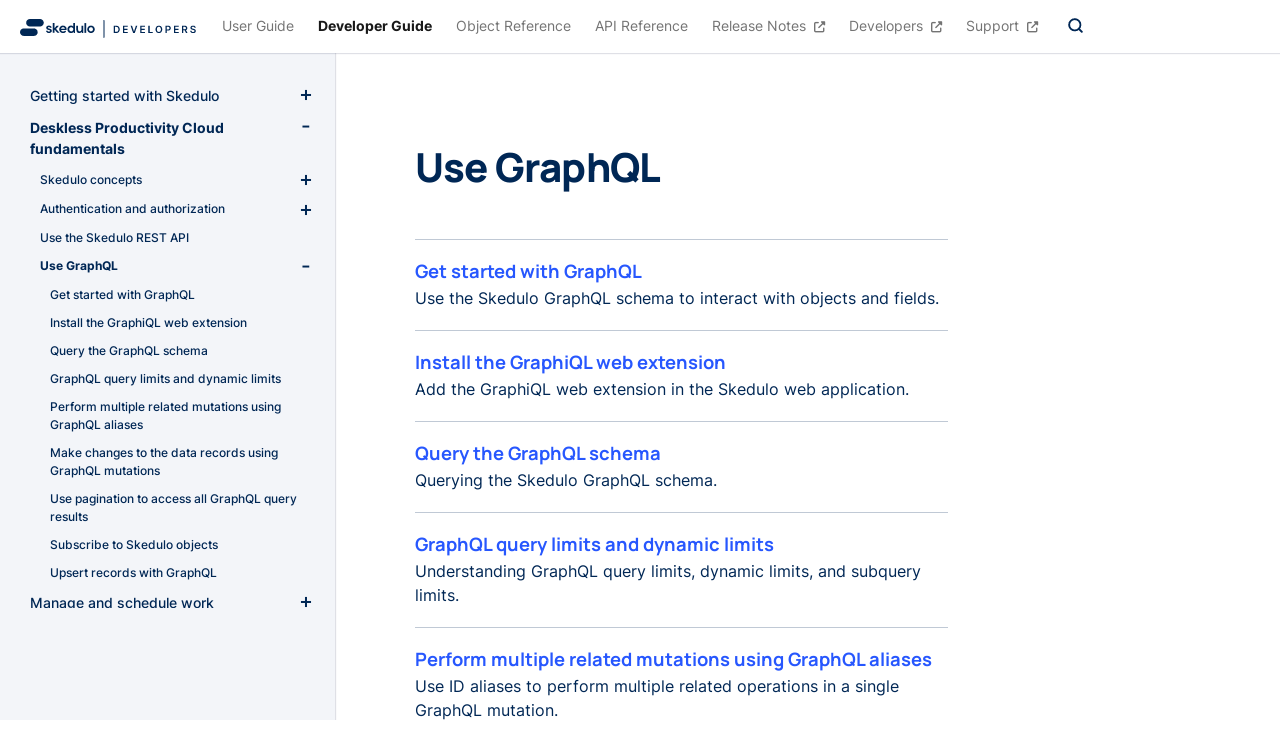

--- FILE ---
content_type: text/html; charset=UTF-8
request_url: https://developer.skedulo.com/developer-guides/deskless-productivity-cloud/use-graphql/
body_size: 43976
content:
<!DOCTYPE html>
<html lang="en" class="no-js">
  <head>
    <meta charset="utf-8">
<meta name="google-site-verification" content="9xeDjkMwPkNs2rIf6d-BZObIRSGAC7noBfy4i60RFcg" />
<meta name="viewport" content="width=device-width, initial-scale=1, shrink-to-fit=no">
<meta name="keywords" content="">

<meta name="generator" content="Hugo 0.152.2">

<META NAME="ROBOTS" CONTENT="INDEX, FOLLOW">

<link rel="alternate" type="application/rss&#43;xml" href="/developer-guides/deskless-productivity-cloud/use-graphql/index.xml">
<link rel="favicon" href="/favicons/favicon.png" >
<link rel="icon" href="/favicons/favicon.png" sizes="100x100"> 


<title>Use GraphQL | Skedulo Documentation</title><meta property="og:url" content="/developer-guides/deskless-productivity-cloud/use-graphql/">
  <meta property="og:site_name" content="Skedulo Documentation">
  <meta property="og:title" content="Use GraphQL">
  <meta property="og:description" content="Documentation for Skedulo users and administrators">
  <meta property="og:locale" content="en">
  <meta property="og:type" content="website">

  <meta itemprop="name" content="Use GraphQL">
  <meta itemprop="description" content="Documentation for Skedulo users and administrators">
  <meta name="twitter:card" content="summary">
  <meta name="twitter:title" content="Use GraphQL">
  <meta name="twitter:description" content="Documentation for Skedulo users and administrators">




<link rel="preload" href="/scss/main.min.15c0052421ebe072e48b8d71430b55dbf1b5b2aface13d0dd8fed7e6126d72dc.css" as="style">
<link href="/scss/main.min.15c0052421ebe072e48b8d71430b55dbf1b5b2aface13d0dd8fed7e6126d72dc.css" rel="stylesheet" integrity="">


  
  
<link rel="stylesheet" href="https://cdn.jsdelivr.net/npm/@docsearch/css@3" />
<link rel="preconnect" href="https://QEEA537QPB-dsn.algolia.net" crossorigin />
<head>
  <link rel="stylesheet" href="https://www.unpkg.com/@markprompt/css@0.33.0/markprompt.css" />
  <style>
    :root {
        --markprompt-background: #eef4fa !important;
        --markprompt-foreground: #425466 !important;
        --markprompt-muted: #e7eef2 !important;
        --markprompt-mutedForeground: #737373!important;
        --markprompt-primary: #0055ff !important;
        --markprompt-primaryHighlight: #6dc7ff !important;
        --markprompt-secondaryHighlight: #ffc967 !important;
        --markprompt-radius: 2 !important;
        --markprompt-primaryForeground: #0d78e6 !important;
        --markprompt-text-size: 0.875rem !important;
        --markprompt-border: #E5E5E5 !important;
    }

    .MarkpromptPromptWrapper {
      display: flex;
      gap: 0.5em;
    }
    
    .MarkpromptPromptLabel {
      margin-top: 0.5rem;
    }

    .MarkpromptTab {
      gap: 0.25rem;
      font-weight: 600;
      padding: 0.5rem;
      font-size: var(--markprompt-text-size);
      background-color: transparent;
      outline: none;
      border: 0;
      cursor: pointer;
      color: var(--markprompt-mutedForeground);
    }

    .MarkpromptTab[data-state=active] {
      border-top: 2px solid transparent;
      border-bottom: 2px solid var(--markprompt-primary);
      color: var(--markprompt-primary);
    }
  
    .MarkpromptClose {
      background-color: transparent !important;
      border-radius: 4px;
      border-color: #e5e5e5;
    }

    .MarkpromptClose kbd {
      background-color: transparent;
      font-weight: 600;
      font-family: system-ui,Avenir,Helvetica,Arial,sans-serif;
      font-size: .5rem;
      padding: 0;
      color: #737373;
    }

    .MarkpromptTabsContainer,
    .MarkpromptPrompt {
      background-color: #fff !important;
    }

    .MarkpromptForm {
      display: grid;
    }

    .MarkpromptPrompt[type=search i] {
      padding: inherit;
    }

    .MarkpromptSearchResult[aria-selected=true] a   {
      background: #E7EEF2!important;
    }

    .MarkpromptSearchResult[aria-selected=true] .MarkpromptSearchResultTitle {
       
      font-weight: 700!important;
    }

    [aria-selected=true] .MarkpromptSearchResultLink {
      background-color: #E7EEF2!important;
    }

    .MarkpromptSearchResult[aria-selected=true] .MarkpromptSearchResultIcon {
      color: #002755!important;
    }

    .MarkpromptSearchResultHeading {
      color: #969faf!important;
      font-size: .75em !important;
      border: none !important;
      background: none !important;
      padding: 0 !important;
    }

    .MarkpromptSearchResultIconWrapperBordered {
    border-color: #cecece !important;
    }

    .MarkpromptSearchResult .MarkpromptSearchResultHeading{
      color: #0055FF!important;
    }

    .MarkpromptSearchResultTitle span.MarkpromptMatch {
     background: #b4e2ff !important;
    color: #002755!important;
    border-bottom: none !important;
    border-radius: 4px !important;
    padding: 2px 4px;
    transition: all 0.2s ease-in-out;
      border-bottom: none !important;
    }

    .MarkpromptSearchResult[aria-selected=true] .MarkpromptSearchResultTitle span.MarkpromptMatch {
      text-decoration: underline;
      background: rgba(255,255,255,.2)!important;
      color: #002755!important;
    }

    .MarkpromptAnswer a {
      color: var(--markprompt-primary);
      text-decoration: underline;

    }
    .MarkpromptAnswer code {
      background-color: #eef4fa;!important;
      padding: 0.25rem;
      border-radius: 0.25rem;
    }

    .MarkpromptGhostButton {
      color: #002755!important;
    }

    .MarkpromptContentDialog {
      border-radius: 1rem;
    }

    .MarkpromptSearchResultsContainer {
      background-color: #EEF4FA;
    }
    .MarkpromptSearchResultLink[aria-selected=true] {
      background-color: #ffffff!important;
    }
    
    .MarkpromptReferences {
      overflow: visible;
    }

    .MarkpromptReferences ul {
      display: flex;
      flex-flow: column;
      align-items: flex-start;
    }

    .MarkpromptChatViewNavigation {
      height: var(--markprompt-navbar-height);
      padding: .75rem;
      display: flex;
      align-items: center;
      gap: 1rem;
      border-bottom: 1px solid var(--markprompt-border);
      box-shadow: 0 7px 10px -1px #00000008;
      background-color: #ffffff;
    }

    .MarkpromptContentDialog {
      width: 95vw !important;
      height: calc(100vh - 150px) !important;
      max-height: calc(100vh - 150px) !important;
    }

    :not(.MarkpromptTicketDeflectionForm) .MarkpromptChatView .MarkpromptPromptWrapper, .MarkpromptCSATReasonWrapper {
     background-color: #ffffff;
      border: 1px solid var(--markprompt-border);
      border-radius: calc(var(--markprompt-radius));
      transition-property: all;
      transition-duration: .15s;
      margin: var(--markprompt-input-focus-shadow-width);
      padding-top: .5rem;
      padding-left: .25rem;
    }

    :not([data-theme=light]):root {
       --markprompt-background-accent: #ffffff;
      --markprompt-foreground: #d4d4d4;
      --markprompt-muted: #171717;
      --markprompt-mutedForeground: #808080;
      --markprompt-border: #262626;
      --markprompt-border-accent: #444;
      --markprompt-highlight: #080808;
      --markprompt-input: #ffffff;
      --markprompt-primary: #6d28d9;
      --markprompt-primaryForeground: #fff;
      --markprompt-primaryMuted: #7c3aed;
      --markprompt-secondary: #0e0e0e;
      --markprompt-secondaryForeground: #fff;
      --markprompt-primaryHighlight: #ec4899;
      --markprompt-secondaryHighlight: #a855f7;
      --markprompt-overlay: #00000040;
      --markprompt-ring: #8b5cf6;
      --markprompt-error-background: #450a0a;
      --markprompt-error-foreground: #fecaca;
      --markprompt-background-purple: #6c47ff;
    }
  </style>
</head>





      <script async src="https://www.googletagmanager.com/gtag/js?id=G-DS7K9HGBHR"></script>
      <script>
        var doNotTrack = false;
        if ( false ) {
          var dnt = (navigator.doNotTrack || window.doNotTrack || navigator.msDoNotTrack);
          var doNotTrack = (dnt == "1" || dnt == "yes");
        }
        if (!doNotTrack) {
          window.dataLayer = window.dataLayer || [];
          function gtag(){dataLayer.push(arguments);}
          gtag('js', new Date());
          gtag('config', 'G-DS7K9HGBHR');
        }
      </script>
    <title>
      Use GraphQL | Skedulo Documentation
    </title>
  </head>
  <body class="td-section">
    <header class="header-nav">



<nav class="navbar navbar-expand-md navbar-light td-navbar ">
	<div class="navbar-brand-outer">
			
		
		<a href="https://developer.skedulo.com/">
		
    
    
    
    
    <span class="navbar-logo d-md-none d-lg-none mobile-logo"><svg width="126" height="18" viewBox="0 0 126 18" fill="none" xmlns="http://www.w3.org/2000/svg"><path d="M45.1818 13H42.7173V5.72727h2.5142C45.9536 5.72727 46.5739 5.87287 47.0923 6.16406 47.6132 6.45289 48.0133 6.86837 48.2926 7.41051 48.572 7.95265 48.7116 8.60133 48.7116 9.35653 48.7116 10.1141 48.5708 10.7652 48.2891 11.3097 48.0097 11.8542 47.6061 12.272 47.0781 12.5632 46.5526 12.8544 45.9205 13 45.1818 13zM44.0348 11.8601h1.0831C45.6245 11.8601 46.0471 11.7678 46.3857 11.5831 46.7242 11.3961 46.9787 11.1179 47.1491 10.7486 47.3196 10.3769 47.4048 9.91288 47.4048 9.35653 47.4048 8.80019 47.3196 8.33854 47.1491 7.97159 46.9787 7.60227 46.7266 7.32647 46.3928 7.14418 46.0613 6.95952 45.6494 6.86719 45.157 6.86719H44.0348V11.8601zM51.9634 13V5.72727h4.7301V6.83168H53.2809V8.80611h3.1676v1.1044H53.2809V11.8956h3.441V13H51.9634zm9.0473-7.27273 1.8927 5.72443H62.978l1.8892-5.72443H66.3161L63.7521 13H62.1257L59.5653 5.72727h1.4454zM69.274 13V5.72727H74.0041V6.83168H70.5914V8.80611H73.7591v1.1044H70.5914V11.8956H74.0325V13H69.274zM77.3482 13V5.72727h1.3175V11.8956H81.8688V13H77.3482zM91.2276 9.36364C91.2276 10.1473 91.0808 10.8184 90.7873 11.3771 90.4961 11.9335 90.0984 12.3596 89.5941 12.6555 89.0922 12.9515 88.5228 13.0994 87.886 13.0994 87.2492 13.0994 86.6786 12.9515 86.1744 12.6555 85.6725 12.3572 85.2747 11.9299 84.9812 11.3736 84.69 10.8149 84.5444 10.1449 84.5444 9.36364 84.5444 8.58002 84.69 7.91004 84.9812 7.35369 85.2747 6.79498 85.6725 6.36766 86.1744 6.07173 86.6786 5.7758 87.2492 5.62784 87.886 5.62784 88.5228 5.62784 89.0922 5.7758 89.5941 6.07173 90.0984 6.36766 90.4961 6.79498 90.7873 7.35369 91.0808 7.91004 91.2276 8.58002 91.2276 9.36364zm-1.3245.0C89.9031 8.81203 89.8166 8.34683 89.6438 7.96804 89.4734 7.58688 89.2366 7.29924 88.9336 7.10511 88.6306 6.90862 88.2814 6.81037 87.886 6.81037 87.4906 6.81037 87.1415 6.90862 86.8384 7.10511 86.5354 7.29924 86.2975 7.58688 86.1246 7.96804 85.9542 8.34683 85.869 8.81203 85.869 9.36364S85.9542 10.3816 86.1246 10.7628C86.2975 11.1416 86.5354 11.4292 86.8384 11.6257 87.1415 11.8198 87.4906 11.9169 87.886 11.9169 88.2814 11.9169 88.6306 11.8198 88.9336 11.6257c.302999999999997-.1965.5398-.4841.7102-.8629C89.8166 10.3816 89.9031 9.91525 89.9031 9.36364zM94.4732 13V5.72727h2.7273c.558700000000002.0 1.0274.10417 1.4062.3125C98.9879 6.24811 99.2755 6.53456 99.4696 6.89915 99.6661 7.26136 99.7644 7.6733 99.7644 8.13494 99.7644 8.60133 99.6661 9.01562 99.4696 9.37784 99.2731 9.74006 98.9831 10.0253 98.5996 10.2337 98.2161 10.4396 97.7438 10.5426 97.1827 10.5426H95.3752V9.45952H97.0051C97.3319 9.45952 97.5994 9.4027 97.8077 9.28906 98.016 9.17543 98.1699 9.01918 98.2694 8.82031 98.3712 8.62145 98.4221 8.39299 98.4221 8.13494 98.4221 7.87689 98.3712 7.64962 98.2694 7.45312 98.1699 7.25663 98.0149 7.10393 97.8042 6.99503 97.5958 6.88376 97.3271 6.82812 96.998 6.82812H95.7907V13H94.4732zm8.4358.0V5.72727H107.639V6.83168h-3.413V8.80611H107.394v1.1044H104.226V11.8956h3.441V13h-4.758zm8.074.0V5.72727H113.71C114.269 5.72727 114.738 5.82434 115.116 6.01847 115.498 6.21259 115.785 6.48485 115.979 6.83523 116.176 7.18324 116.274 7.58925 116.274 8.05327 116.274 8.51965 116.175 8.92448 115.976 9.26776 115.779 9.60866 115.489 9.87263 115.106 10.0597 114.722 10.2443 114.251 10.3366 113.692 10.3366H111.75V9.2429h1.765C113.842 9.2429 114.109 9.19792 114.317 9.10795 114.526 9.01562 114.68 8.88187 114.779 8.70668 114.881 8.52912 114.932 8.31132 114.932 8.05327 114.932 7.79522 114.881 7.57505 114.779 7.39276 114.677 7.2081 114.522 7.06842 114.314 6.97372 114.106 6.87666 113.837 6.82812 113.508 6.82812H112.3V13H110.983zM114.74 9.70455 116.54 13H115.07L113.302 9.70455H114.74zm8.699-1.97799C123.406 7.41643 123.266 7.17495 123.02 7.00213 122.776 6.82931 122.459 6.7429 122.069 6.7429 121.794 6.7429 121.558 6.78433 121.362 6.86719 121.165 6.95005 121.015 7.0625 120.911 7.20455 120.807 7.34659 120.753 7.50876 120.751 7.69105 120.751 7.84257 120.785 7.97396 120.854 8.08523 120.925 8.1965 121.021 8.29119 121.142 8.36932 121.262 8.44508 121.396 8.509 121.543 8.56108 121.69 8.61316 121.838 8.65696 121.987 8.69247L122.669 8.86293C122.943 8.92685 123.207 9.01326 123.461 9.12216 123.716 9.23106 123.945 9.36837 124.146 9.53409 124.35 9.69981 124.511 9.89986 124.629 10.1342 124.747 10.3686 124.806 10.6432 124.806 10.9581 124.806 11.3842 124.698 11.7595 124.48 12.0838 124.262 12.4058 123.947 12.6579 123.535 12.8402 123.126 13.0201 122.63 13.1101 122.047 13.1101 121.481 13.1101 120.99 13.0225 120.574 12.8473 120.159 12.6721 119.835 12.4164 119.6 12.0803 119.368 11.7441 119.243 11.3345 119.224 10.8516H120.52C120.539 11.1049 120.617 11.3156 120.755 11.4837 120.892 11.6518 121.071 11.7772 121.291 11.8601 121.513 11.9429 121.762 11.9844 122.037 11.9844 122.323 11.9844 122.574 11.9418 122.789 11.8565 123.007 11.7689 123.178 11.6482 123.301 11.4943 123.424 11.3381 123.487 11.1558 123.489 10.9474 123.487 10.758 123.431 10.6018 123.322 10.4787 123.213 10.3532 123.06 10.2491 122.864 10.1662 122.67 10.081 122.443 10.0052 122.182 9.93892L121.355 9.72585C120.756 9.57197 120.282 9.33878 119.934 9.02628 119.589 8.71141 119.416 8.29356 119.416 7.77273c0-.42851.116-.80374.347999999999999-1.12571C119.998 6.32505 120.317 6.07528 120.719 5.89773 121.122 5.7178 121.577 5.62784 122.086 5.62784 122.602 5.62784 123.055 5.7178 123.443 5.89773 123.833 6.07528 124.14 6.32268 124.363 6.63991 124.585 6.95478 124.7 7.317 124.707 7.72656h-1.268z" fill="#002755"/><path d="M21.0428.0H10.391C9.34151.0 8.33498.420988 7.59287 1.17035c-.74212.74936-1.15903 1.76572-1.15903 2.82548.0 1.05976.41691 2.07611 1.15903 2.82547.74211.74937 1.74864 1.17035 2.79813 1.17035H21.0428c1.0495.0 2.056-.42098 2.7981-1.17035C24.583 6.07194 24.9999 5.05559 24.9999 3.99583 24.9999 2.93607 24.583 1.91971 23.8409 1.17035 23.0988.420988 22.0923.0 21.0428.0z" fill="#002755"/><path d="M14.6264 10.0083H3.95718C2.90767 10.0083 1.90115 10.4293 1.15903 11.1787.416916 11.928.0 12.9444.0 14.0041c0 1.0598.416916 2.0761 1.15903 2.8255C1.90115 17.579 2.90767 18 3.95718 18H14.6264C15.676 18 16.6825 17.579 17.4246 16.8296 18.1667 16.0802 18.5836 15.0639 18.5836 14.0041c0-1.0597-.416900000000002-2.0761-1.159-2.8254C16.6825 10.4293 15.676 10.0083 14.6264 10.0083z" fill="#002755"/><rect x="33" width="1" height="18" rx=".5" fill="#002755"/></svg></span>
    <span class="navbar-logo d-none d-md-inline-block desktop-logo"><svg width="177" height="19" viewBox="0 0 177 19" fill="none" xmlns="http://www.w3.org/2000/svg"><path d="M20.019.0H9.88568C8.88725.0 7.92971.396062 7.22371 1.10106c-.70599.70499-1.10262 1.66117-1.10262 2.65818.0.99702.39663 1.9532 1.10262 2.65819C7.92971 7.12243 8.88725 7.51849 9.88568 7.51849H20.019c.9984.0 1.956-.39606 2.662-1.10106.706-.70499 1.1026-1.66117 1.1026-2.65819C23.7836 2.76223 23.387 1.80605 22.681 1.10106 21.975.396062 21.0174.0 20.019.0z" fill="#002755"/><path d="M13.9146 9.41553H3.76458c-.99843.0-1.95596.39606-2.66196 1.10107C.396625 11.2216.0 12.1778.0 13.1748S.396625 15.128 1.10262 15.833c.706.705 1.66353 1.101 2.66196 1.101H13.9146C14.913 16.934 15.8706 16.538 16.5765 15.833c.706-.705 1.1027-1.6612 1.1027-2.6582S17.2825 11.2216 16.5765 10.5166c-.7059-.70501-1.6635-1.10107-2.6619-1.10107z" fill="#002755"/><path d="M29.9143 9.74444 28.7726 9.4407C28.2684 9.33252 28.0143 9.112 28.0143 8.77498 28.012 8.67034 28.0341 8.5666 28.079 8.472 28.1238 8.37739 28.1901 8.29451 28.2726 8.22992 28.4677 8.09066 28.7015 8.01579 28.9413 8.01579 29.1812 8.01579 29.415 8.09066 29.6101 8.22992 29.6979 8.29729 29.7686 8.3844 29.8164 8.48417 29.8642 8.58393 29.8877 8.69355 29.8851 8.80411h1.6667C31.5755 8.48198 31.515 8.15921 31.3763 7.86745 31.2375 7.57569 31.0251 7.32495 30.7601 7.13981c-.5533-.37964-1.2121-.57612-1.8833-.56171C28.1951 6.56046 27.5297 6.78785 27.0018 7.21886 26.7705 7.39222 26.5822 7.61632 26.4515 7.87387 26.3207 8.13141 26.251 8.41551 26.2476 8.70425c0 1.09289.6708 1.81685 2.0125 2.17195L29.2018 11.1133C29.7559 11.2465 30.0351 11.4836 30.0351 11.8207 30.0356 11.9354 30.0068 12.0483 29.9514 12.1488S29.8158 12.3339 29.7184 12.3948C29.4713 12.5555 29.1796 12.6341 28.8851 12.6195 28.5827 12.6304 28.2866 12.5313 28.0518 12.3408 27.9511 12.2624 27.8699 12.162 27.8142 12.0473 27.7586 11.9326 27.7301 11.8066 27.7309 11.6792H26.0643C26.0619 12.0152 26.14 12.3469 26.2923 12.6466 26.4445 12.9463 26.6663 13.2052 26.9393 13.4017 27.5101 13.8345 28.2101 14.0631 28.9268 14.0508 29.6425 14.0656 30.3454 13.8592 30.9393 13.46 31.2106 13.2844 31.4324 13.0423 31.5834 12.7568 31.7344 12.4712 31.8096 12.1518 31.8018 11.829 31.8018 10.7694 31.1726 10.0745 29.9143 9.74444z" fill="#002755"/><path d="M38.936 6.76912H36.6318L34.5985 9.03257V4.09375H32.8318V13.8632h1.7667V10.6428l2.7708 3.2204h2.2375L36.0401 9.86472l2.8959-3.0956z" fill="#002755"/><path d="M42.9984 6.58663C42.5098 6.57715 42.0241 6.66499 41.5699 6.84501 41.1156 7.02504 40.7018 7.29364 40.3526 7.63514 39.9932 7.98298 39.711 8.40238 39.5244 8.86615 39.3377 9.32991 39.2508 9.82768 39.2693 10.3272 39.2516 10.8244 39.3372 11.32 39.5208 11.7826S39.9819 12.6648 40.3359 13.015C40.6883 13.3615 41.1075 13.6331 41.568 13.8133c.4604.180300000000001.9527.2654 1.4471.2502C43.6546 14.0718 44.287 13.9293 44.8609 13.6474 45.4089 13.3812 45.874 12.9714 46.2068 12.4616L45.0359 11.5712C44.8146 11.8713 44.5221 12.1117 44.1846 12.2708 43.8471 12.4298 43.4753 12.5026 43.1026 12.4824 42.6309 12.4981 42.1671 12.3593 41.7818 12.0872 41.4182 11.814 41.1736 11.4118 41.0984 10.9637h5.4875C46.6137 10.7373 46.629 10.5095 46.6318 10.2814 46.6533 9.79746 46.5744 9.31432 46.3999 8.86234 46.2254 8.41036 45.9592 7.99931 45.618 7.65503 45.2767 7.31076 44.8679 7.0407 44.417 6.86185 43.9662 6.683 43.4832 6.59921 42.9984 6.61576V6.58663zm-1.9 3.12889C41.1621 9.25808 41.3993 8.84252 41.7609 8.55467 42.1227 8.28961 42.5624 8.15204 43.0109 8.16356 43.4635 8.15181 43.9059 8.29906 44.2609 8.57963 44.4392 8.7145 44.587 8.88536 44.6946 9.08107 44.8023 9.27679 44.8675 9.49297 44.8859 9.71552H41.0984z" fill="#002755"/><path d="M53.286 7.53469C53.0211 7.23202 52.6935 6.99043 52.3259 6.82663 51.9582 6.66284 51.5594 6.58075 51.1568 6.58604H50.9152C50.4544 6.58137 49.9977 6.67213 49.5739 6.8526 49.1501 7.03307 48.7683 7.29932 48.4527 7.63455 48.1102 7.99181 47.8433 8.41431 47.6679 8.87682 47.4925 9.33933 47.4122 9.83239 47.4318 10.3266 47.4125 10.8217 47.4932 11.3156 47.6694 11.7789 47.8455 12.2421 48.1133 12.6652 48.4568 13.0227 48.7746 13.358 49.1587 13.6236 49.5848 13.8027S50.4696 14.0704 50.9318 14.0629H51.1568C51.5762 14.0694 51.9915 13.9811 52.3718 13.8046 52.7521 13.6281 53.0874 13.3679 53.3527 13.0435l.5291.8322h1.175V4.09375H53.286V7.53469zM49.7985 11.7953C49.413 11.3929 49.2032 10.8542 49.2152 10.2974 49.2081 10.0255 49.2553 9.7548 49.3541 9.50121 49.4528 9.24763 49.601 9.01619 49.7902 8.82037 49.972 8.62868 50.192 8.4771 50.4359 8.37535 50.6799 8.2736 50.9425 8.22393 51.2068 8.22954 51.7409 8.22897 52.2534 8.43995 52.6318 8.81621 52.8358 9.00429 52.9971 9.23378 53.1049 9.48926 53.2127 9.74475 53.2645 10.0203 53.2568 10.2974 53.2638 10.5751 53.2139 10.8512 53.1099 11.1088 53.006 11.3664 52.8504 11.6 52.6527 11.7953 52.4648 11.9877 52.2398 12.14 51.9913 12.243S51.4759 12.3975 51.2068 12.3945C50.9431 12.3994 50.6812 12.3486 50.4385 12.2453 50.1958 12.142 49.9777 11.9887 49.7985 11.7953z" fill="#002755"/><path d="M61.3901 10.5683C61.4113 10.8265 61.3727 11.0862 61.2773 11.3272 61.1819 11.5682 61.0323 11.784 60.8401 11.958 60.4882 12.2475 60.046 12.405 59.5901 12.4032 59.3928 12.4062 59.1972 12.3673 59.0162 12.2892 58.8352 12.211 58.6729 12.0953 58.5401 11.9497 58.2414 11.5935 58.0922 11.1358 58.1234 10.6723V6.76953H56.3567V10.7472C56.3028 11.6219 56.5677 12.4865 57.1026 13.1813 57.3635 13.4711 57.686 13.6992 58.0464 13.8489 58.4067 13.9986 58.796 14.0662 59.1859 14.0467H59.3442C59.7623 14.0362 60.1727 13.9325 60.5454 13.7432 60.9182 13.5539 61.2438 13.2837 61.4984 12.9524L61.9692 13.8761h1.175V6.80282H61.3776L61.3901 10.5683z" fill="#002755"/><path d="M66.2025 4.09375H64.4358V13.8632h1.7667V4.09375z" fill="#002755"/><path d="M73.6643 7.63443C72.9347 6.96514 71.98 6.59375 70.9893 6.59375S69.0439 6.96514 68.3143 7.63443C67.6072 8.35 67.2107 9.31488 67.2107 10.3202c0 1.0053.396500000000003 1.9702 1.1036 2.6858C69.0417 13.6797 69.9972 14.0542 70.9893 14.0542S72.9369 13.6797 73.6643 13.006c.7102-.714 1.1087-1.6795 1.1087-2.6858C74.773 9.31389 74.3745 8.34842 73.6643 7.63443zM72.3851 11.7952C72.2014 11.9856 71.9805 12.1362 71.7361 12.2379 71.4917 12.3395 71.229 12.3899 70.9643 12.386 70.7035 12.3882 70.4451 12.3369 70.205 12.2353 69.9649 12.1337 69.7482 11.9839 69.5685 11.7952 69.1987 11.3837 68.9941 10.8502 68.9941 10.2973 68.9941 9.74439 69.1987 9.21095 69.5685 8.79944 69.7495 8.60787 69.9687 8.45631 70.212 8.35455 70.4553 8.25279 70.7173 8.20307 70.981 8.20861 71.2442 8.20838 71.5047 8.26219 71.7463 8.36669 71.9878 8.47118 72.2053 8.62415 72.3851 8.81608 72.7629 9.22367 72.9727 9.75859 72.9727 10.314 72.9727 10.8693 72.7629 11.4042 72.3851 11.8118V11.7952z" fill="#002755"/><rect x="83.3855" y=".93457" width="1" height="18" rx=".5" fill="#002755"/><path d="M96.1818 14H93.7173V6.72727h2.5142c.722099999999998.0 1.3424.1456 1.8608.43679C98.6132 7.45289 99.0133 7.86837 99.2926 8.41051 99.572 8.95265 99.7116 9.60133 99.7116 10.3565 99.7116 11.1141 99.5708 11.7652 99.2891 12.3097 99.0097 12.8542 98.6061 13.272 98.0781 13.5632 97.5526 13.8544 96.9205 14 96.1818 14zM95.0348 12.8601h1.0831C96.6245 12.8601 97.0471 12.7678 97.3857 12.5831 97.7242 12.3961 97.9787 12.1179 98.1491 11.7486 98.3196 11.3769 98.4048 10.9129 98.4048 10.3565 98.4048 9.80019 98.3196 9.33854 98.1491 8.97159 97.9787 8.60227 97.7266 8.32647 97.3928 8.14418 97.0613 7.95952 96.6494 7.86719 96.157 7.86719H95.0348V12.8601zM102.963 14V6.72727H107.694V7.83168h-3.413V9.80611H107.449V10.9105H104.281v1.9851H107.722V14h-4.759zm9.048-7.27273L113.903 12.4517H113.978L115.867 6.72727h1.449L114.752 14H113.126L110.565 6.72727h1.446zM120.274 14V6.72727h4.73V7.83168H121.591V9.80611H124.759V10.9105H121.591v1.9851h3.441V14h-4.758zM128.348 14V6.72727H129.666V12.8956h3.203V14H128.348zm13.88-3.6364C142.228 11.1473 142.081 11.8184 141.787 12.3771 141.496 12.9335 141.098 13.3596 140.594 13.6555 140.092 13.9515 139.523 14.0994 138.886 14.0994S137.679 13.9515 137.174 13.6555C136.672 13.3572 136.275 12.9299 135.981 12.3736 135.69 11.8149 135.544 11.1449 135.544 10.3636 135.544 9.58002 135.69 8.91004 135.981 8.35369 136.275 7.79498 136.672 7.36766 137.174 7.07173 137.679 6.7758 138.249 6.62784 138.886 6.62784S140.092 6.7758 140.594 7.07173C141.098 7.36766 141.496 7.79498 141.787 8.35369 142.081 8.91004 142.228 9.58002 142.228 10.3636zM140.903 10.3636C140.903 9.81203 140.817 9.34683 140.644 8.96804 140.473 8.58688 140.237 8.29924 139.934 8.10511 139.631 7.90862 139.281 7.81037 138.886 7.81037 138.491 7.81037 138.141 7.90862 137.838 8.10511 137.535 8.29924 137.297 8.58688 137.125 8.96804 136.954 9.34683 136.869 9.81203 136.869 10.3636 136.869 10.9152 136.954 11.3816 137.125 11.7628 137.297 12.1416 137.535 12.4292 137.838 12.6257 138.141 12.8198 138.491 12.9169 138.886 12.9169 139.281 12.9169 139.631 12.8198 139.934 12.6257 140.237 12.4292 140.473 12.1416 140.644 11.7628 140.817 11.3816 140.903 10.9152 140.903 10.3636zM145.473 14V6.72727H148.2C148.759 6.72727 149.228 6.83144 149.607 7.03977c.381.20834.669000000000011.49479.863.85938C150.666 8.26136 150.764 8.6733 150.764 9.13494 150.764 9.60133 150.666 10.0156 150.47 10.3778 150.273 10.7401 149.983 11.0253 149.6 11.2337 149.216 11.4396 148.744 11.5426 148.183 11.5426H146.375V10.4595h1.63C148.332 10.4595 148.599 10.4027 148.808 10.2891 149.016 10.1754 149.17 10.0192 149.269 9.82031 149.371 9.62145 149.422 9.39299 149.422 9.13494 149.422 8.87689 149.371 8.64962 149.269 8.45312 149.17 8.25663 149.015 8.10393 148.804 7.99503 148.596 7.88376 148.327 7.82812 147.998 7.82812H146.791V14H145.473zM153.909 14V6.72727H158.639V7.83168H155.226V9.80611H158.394V10.9105H155.226v1.9851h3.441V14H153.909zM161.983 14V6.72727h2.727C165.269 6.72727 165.738 6.82434 166.116 7.01847 166.498 7.21259 166.785 7.48485 166.979 7.83523 167.176 8.18324 167.274 8.58925 167.274 9.05327 167.274 9.51965 167.175 9.92448 166.976 10.2678 166.779 10.6087 166.489 10.8726 166.106 11.0597 165.722 11.2443 165.251 11.3366 164.692 11.3366H162.75V10.2429H164.515C164.842 10.2429 165.109 10.1979 165.317 10.108 165.526 10.0156 165.68 9.88187 165.779 9.70668 165.881 9.52912 165.932 9.31132 165.932 9.05327 165.932 8.79522 165.881 8.57505 165.779 8.39276 165.677 8.2081 165.522 8.06842 165.314 7.97372 165.106 7.87666 164.837 7.82812 164.508 7.82812H163.3V14H161.983zM165.74 10.7045 167.54 14h-1.47l-1.768-3.2955H165.74zM174.439 8.72656C174.406 8.41643 174.266 8.17495 174.02 8.00213 173.776 7.82931 173.459 7.7429 173.069 7.7429 172.794 7.7429 172.558 7.78433 172.362 7.86719 172.165 7.95005 172.015 8.0625 171.911 8.20455 171.807 8.34659 171.753 8.50876 171.751 8.69105 171.751 8.84257 171.785 8.97396 171.854 9.08523 171.925 9.1965 172.021 9.29119 172.142 9.36932 172.262 9.44508 172.396 9.509 172.543 9.56108 172.69 9.61316 172.838 9.65696 172.987 9.69247L173.669 9.86293C173.943 9.92685 174.207 10.0133 174.461 10.1222 174.716 10.2311 174.945 10.3684 175.146 10.5341 175.35 10.6998 175.511 10.8999 175.629 11.1342 175.747 11.3686 175.806 11.6432 175.806 11.9581 175.806 12.3842 175.698 12.7595 175.48 13.0838 175.262 13.4058 174.947 13.6579 174.535 13.8402 174.126 14.0201 173.63 14.1101 173.047 14.1101 172.481 14.1101 171.99 14.0225 171.574 13.8473 171.159 13.6721 170.835 13.4164 170.6 13.0803 170.368 12.7441 170.243 12.3345 170.224 11.8516H171.52C171.539 12.1049 171.617 12.3156 171.755 12.4837 171.892 12.6518 172.071 12.7772 172.291 12.8601 172.513 12.9429 172.762 12.9844 173.037 12.9844 173.323 12.9844 173.574 12.9418 173.789 12.8565 174.007 12.7689 174.178 12.6482 174.301 12.4943 174.424 12.3381 174.487 12.1558 174.489 11.9474 174.487 11.758 174.431 11.6018 174.322 11.4787 174.213 11.3532 174.06 11.2491 173.864 11.1662 173.67 11.081 173.443 11.0052 173.182 10.9389L172.355 10.7259C171.756 10.572 171.282 10.3388 170.934 10.0263 170.589 9.71141 170.416 9.29356 170.416 8.77273 170.416 8.34422 170.532 7.96899 170.764 7.64702 170.998 7.32505 171.317 7.07528 171.719 6.89773 172.122 6.7178 172.577 6.62784 173.086 6.62784 173.602 6.62784 174.055 6.7178 174.443 6.89773 174.833 7.07528 175.14 7.32268 175.363 7.63991 175.585 7.95478 175.7 8.317 175.707 8.72656h-1.268z" fill="#002755"/></svg></span>

		</a>
		
	</div>

	<div class="nav-content d-flex align-items-center flex-grow-1">
		<div class="d-none d-md-block main-nav">
			<ul class="navbar-nav justify-content-center">
				
				<li class="nav-item">
					
					
					
					
					<a class="nav-link" href="/user-guides/" >
						<span>User Guide</span>
			
						
						
					</a>
				</li>
				
				<li class="nav-item">
					
					
					
					
					<a class="nav-link active" href="/developer-guides/" >
						<span class="active" >Developer Guide</span>
			
						
						
					</a>
				</li>
				
				<li class="nav-item">
					
					
						
					
					
					
					<a class="nav-link" href="/object-reference/overview-of-skedulo-objects-and-fields/overview/" >
						<span>Object Reference</span>
			
						
						
					</a>
				</li>
				
				<li class="nav-item">
					
					
					
					
					<a class="nav-link" href="/skedulo-api/" >
						<span>API Reference</span>
			
						
						
					</a>
				</li>
				
				<li class="nav-item">
					
					
					
					
					<a class="nav-link" href="https://www.skedulo.com/release-notes/" target="_blank" >
						<span>Release Notes</span>
			
						
						
						<span class="external-icon">
							<i class="fas fa-external-link-alt"></i>
						</span>
						
					</a>
				</li>
				
				<li class="nav-item">
					
					
					
					
					<a class="nav-link" href="https://developer.skedulo.com/" target="_blank" >
						<span>Developers</span>
			
						
						
						<span class="external-icon">
							<i class="fas fa-external-link-alt"></i>
						</span>
						
					</a>
				</li>
				
				<li class="nav-item">
					
					
					
					
					<a class="nav-link" href="https://support.skedulo.com/skedulo/directories" target="_blank" >
						<span>Support</span>
			
						
						
						<span class="external-icon">
							<i class="fas fa-external-link-alt"></i>
						</span>
						
					</a>
				</li>
				
			</ul>
		</div>		

		

		<div class="nav-search">
			<div id="docsearch">
    <button
        type="button"
        class="DocSearch DocSearch-Button Markprompt-Button"
    >
        <span class="DocSearch-Button-Container">
        <svg
            width="20"
            height="20"
            class="DocSearch-Search-Icon"
            viewbox="0 0 20 20"
        >
            <path
            d="m14.386 14.386l4.0877 4.0877-4.0877-4.0877c-2.9418 2.9419-7.7115 2.9419-10.6533 0-2.9419-2.9418-2.9419-7.7115 0-10.6533 2.9418-2.9419 7.7115-2.9419 10.6533 0 2.9419 2.9418 2.9419 7.7115 0 10.6533z"
            stroke="currentcolor"
            fill="none"
            fill-rule="evenodd"
            stroke-linecap="round"
            stroke-linejoin="round"
            ></path>
        </svg>
        <span class="DocSearch-Button-Placeholder">Search</span>
        </span>
    </button>
</div>
		</div>
		

		<button class="navbar-toggler" type="button" data-toggle="collapse" data-target=".contentToggle" aria-controls="mobileMenu" aria-expanded="false" aria-label="Toggle navigation">
			<i class="fa-solid fa-bars"></i>
			<i class="fa-solid fa-remove"></i>
		</button>
	</div>
</nav>
<div class="collapse navbar-collapse contentToggle ">
	<ul class="navbar-nav">
		
		
		<li class="nav-item">
			
			
			
			
		
			<a class="nav-link" 
			   href="/user-guides/" 
			   >
			  
			  <span>User Guide</span>
		
			  
			  
			</a>
		  </li>
		
		<li class="nav-item">
			
			
			
			
		
			<a class="nav-link" 
			   href="/developer-guides/" 
			   >
			  
			  <span>Developer Guide</span>
		
			  
			  
			</a>
		  </li>
		
		<li class="nav-item">
			
			
			
			
		
			<a class="nav-link" 
			   href="/object-reference/overview-of-skedulo-objects-and-fields/overview/" 
			   >
			  
			  <span>Object Reference</span>
		
			  
			  
			</a>
		  </li>
		
		<li class="nav-item">
			
			
			
			
		
			<a class="nav-link" 
			   href="/skedulo-api/" 
			   >
			  
			  <span>API Reference</span>
		
			  
			  
			</a>
		  </li>
		
		<li class="nav-item">
			
			
			
			
		
			<a class="nav-link" 
			   href="https://www.skedulo.com/release-notes/" 
			   target="_blank">
			  
			  <span>Release Notes</span>
		
			  
			  
				<span class="external-icon">
				  <i class="fas fa-external-link-alt"></i>
				</span>
			  
			</a>
		  </li>
		
		<li class="nav-item">
			
			
			
			
		
			<a class="nav-link" 
			   href="https://developer.skedulo.com/" 
			   target="_blank">
			  
			  <span>Developers</span>
		
			  
			  
				<span class="external-icon">
				  <i class="fas fa-external-link-alt"></i>
				</span>
			  
			</a>
		  </li>
		
		<li class="nav-item">
			
			
			
			
		
			<a class="nav-link" 
			   href="https://support.skedulo.com/skedulo/directories" 
			   target="_blank">
			  
			  <span>Support</span>
		
			  
			  
				<span class="external-icon">
				  <i class="fas fa-external-link-alt"></i>
				</span>
			  
			</a>
		  </li>
		
	</ul>
	<hr />
	<div class="d-md-none d-lg-none">
		

<div id="td-sidebar-menu" class=" flex-grow-1 ">
  <nav class="td-sidebar-nav foldable-nav" id="td-section-nav">
    <ul class="td-sidebar-nav__section ul-0">
      
<li class="td-sidebar-nav__section-title td-sidebar-nav__section with-child active-path" id="m-developer-guides-li">
  <a href="/developer-guides/" class="align-left pl-0 td-sidebar-link__neutral tree-root" id="m-developer-guides"><span class="">Developer documentation</span></a>
    <ul class="ul-1">
        
        
<li class="td-sidebar-nav__section-title td-sidebar-nav__section with-child" id="m-developer-guidesgetting-started-li">
  <input type="checkbox" id="m-developer-guidesgetting-started-navbar-check"/>
    <label for="m-developer-guidesgetting-started-navbar-check">
        
        <div class="align-left td-sidebar-link__neutral" id="m-developer-guidesgetting-started">
            <span class="">Getting started with Skedulo</span>
        </div>
        
    </label>
  
    <ul class="ul-2 foldable">
        
        
<li class="td-sidebar-nav__section-title td-sidebar-nav__section without-child" id="m-developer-guidesgetting-startedintroduction-li">
  <input type="checkbox" id="m-developer-guidesgetting-startedintroduction-navbar-check"/>
    <label for="m-developer-guidesgetting-startedintroduction-navbar-check">
        <a href="/developer-guides/getting-started/introduction/" class="align-left  td-sidebar-link__neutral" id="m-developer-guidesgetting-startedintroduction">
            <span class="">Introduction</span>
        </a>
    </label>
  
</li>
<li class="td-sidebar-nav__section-title td-sidebar-nav__section without-child" id="m-developer-guidesgetting-startedquickstart-li">
  <input type="checkbox" id="m-developer-guidesgetting-startedquickstart-navbar-check"/>
    <label for="m-developer-guidesgetting-startedquickstart-navbar-check">
        <a href="/developer-guides/getting-started/quickstart/" class="align-left  td-sidebar-link__neutral" id="m-developer-guidesgetting-startedquickstart">
            <span class="">Quickstart</span>
        </a>
    </label>
  
</li>
    </ul>
</li>
<li class="td-sidebar-nav__section-title td-sidebar-nav__section with-child active-path" id="m-developer-guidesdeskless-productivity-cloud-li">
  <input type="checkbox" id="m-developer-guidesdeskless-productivity-cloud-navbar-check" checked/>
    <label for="m-developer-guidesdeskless-productivity-cloud-navbar-check">
        
        <div class="align-left td-sidebar-link__neutral" id="m-developer-guidesdeskless-productivity-cloud">
            <span class="">Deskless Productivity Cloud fundamentals</span>
        </div>
        
    </label>
  
    <ul class="ul-2 foldable">
        
        
<li class="td-sidebar-nav__section-title td-sidebar-nav__section with-child" id="m-developer-guidesdeskless-productivity-cloudskedulo-concepts-li">
  <input type="checkbox" id="m-developer-guidesdeskless-productivity-cloudskedulo-concepts-navbar-check"/>
    <label for="m-developer-guidesdeskless-productivity-cloudskedulo-concepts-navbar-check">
        
        <div class="align-left td-sidebar-link__neutral" id="m-developer-guidesdeskless-productivity-cloudskedulo-concepts">
            <span class="">Skedulo concepts</span>
        </div>
        
    </label>
  
    <ul class="ul-3 foldable">
        
        
<li class="td-sidebar-nav__section-title td-sidebar-nav__section without-child" id="m-developer-guidesdeskless-productivity-cloudskedulo-conceptsskedulo-core-data-model-li">
  <input type="checkbox" id="m-developer-guidesdeskless-productivity-cloudskedulo-conceptsskedulo-core-data-model-navbar-check"/>
    <label for="m-developer-guidesdeskless-productivity-cloudskedulo-conceptsskedulo-core-data-model-navbar-check">
        <a href="/developer-guides/deskless-productivity-cloud/skedulo-concepts/skedulo-core-data-model/" class="align-left  td-sidebar-link__neutral" id="m-developer-guidesdeskless-productivity-cloudskedulo-conceptsskedulo-core-data-model">
            <span class="">The Skedulo core data model</span>
        </a>
    </label>
  
</li>
    </ul>
</li>
<li class="td-sidebar-nav__section-title td-sidebar-nav__section with-child" id="m-developer-guidesdeskless-productivity-cloudauthentication-and-authorization-li">
  <input type="checkbox" id="m-developer-guidesdeskless-productivity-cloudauthentication-and-authorization-navbar-check"/>
    <label for="m-developer-guidesdeskless-productivity-cloudauthentication-and-authorization-navbar-check">
        
        <div class="align-left td-sidebar-link__neutral" id="m-developer-guidesdeskless-productivity-cloudauthentication-and-authorization">
            <span class="">Authentication and authorization</span>
        </div>
        
    </label>
  
    <ul class="ul-3 foldable">
        
        
<li class="td-sidebar-nav__section-title td-sidebar-nav__section with-child" id="m-developer-guidesdeskless-productivity-cloudauthentication-and-authorizationauthentication-for-skedulo-li">
  <input type="checkbox" id="m-developer-guidesdeskless-productivity-cloudauthentication-and-authorizationauthentication-for-skedulo-navbar-check"/>
    <label for="m-developer-guidesdeskless-productivity-cloudauthentication-and-authorizationauthentication-for-skedulo-navbar-check">
        
        <div class="align-left td-sidebar-link__neutral" id="m-developer-guidesdeskless-productivity-cloudauthentication-and-authorizationauthentication-for-skedulo">
            <span class="">Authentication for Skedulo</span>
        </div>
        
    </label>
  
    <ul class="ul-4 foldable">
        
        
<li class="td-sidebar-nav__section-title td-sidebar-nav__section without-child" id="m-developer-guidesdeskless-productivity-cloudauthentication-and-authorizationauthentication-for-skeduloauthentication-requirements-api-tokens-li">
  <input type="checkbox" id="m-developer-guidesdeskless-productivity-cloudauthentication-and-authorizationauthentication-for-skeduloauthentication-requirements-api-tokens-navbar-check"/>
    <label for="m-developer-guidesdeskless-productivity-cloudauthentication-and-authorizationauthentication-for-skeduloauthentication-requirements-api-tokens-navbar-check">
        <a href="/developer-guides/deskless-productivity-cloud/authentication-and-authorization/authentication-for-skedulo/authentication-requirements-api-tokens/" class="align-left  td-sidebar-link__neutral" id="m-developer-guidesdeskless-productivity-cloudauthentication-and-authorizationauthentication-for-skeduloauthentication-requirements-api-tokens">
            <span class="">Authentication requirements and API tokens</span>
        </a>
    </label>
  
</li>
<li class="td-sidebar-nav__section-title td-sidebar-nav__section without-child" id="m-developer-guidesdeskless-productivity-cloudauthentication-and-authorizationauthentication-for-skeduloskedulo-api-user-li">
  <input type="checkbox" id="m-developer-guidesdeskless-productivity-cloudauthentication-and-authorizationauthentication-for-skeduloskedulo-api-user-navbar-check"/>
    <label for="m-developer-guidesdeskless-productivity-cloudauthentication-and-authorizationauthentication-for-skeduloskedulo-api-user-navbar-check">
        <a href="/developer-guides/deskless-productivity-cloud/authentication-and-authorization/authentication-for-skedulo/skedulo-api-user/" class="align-left  td-sidebar-link__neutral" id="m-developer-guidesdeskless-productivity-cloudauthentication-and-authorizationauthentication-for-skeduloskedulo-api-user">
            <span class="">Skedulo API user</span>
        </a>
    </label>
  
</li>
    </ul>
</li>
<li class="td-sidebar-nav__section-title td-sidebar-nav__section without-child" id="m-developer-guidesdeskless-productivity-cloudauthentication-and-authorizationauthentication-for-salesforce-li">
  <input type="checkbox" id="m-developer-guidesdeskless-productivity-cloudauthentication-and-authorizationauthentication-for-salesforce-navbar-check"/>
    <label for="m-developer-guidesdeskless-productivity-cloudauthentication-and-authorizationauthentication-for-salesforce-navbar-check">
        <a href="/developer-guides/deskless-productivity-cloud/authentication-and-authorization/authentication-for-salesforce/" class="align-left  td-sidebar-link__neutral" id="m-developer-guidesdeskless-productivity-cloudauthentication-and-authorizationauthentication-for-salesforce">
            <span class="">Authentication for Skedulo for Salesforce</span>
        </a>
    </label>
  
</li>
<li class="td-sidebar-nav__section-title td-sidebar-nav__section with-child" id="m-developer-guidesdeskless-productivity-cloudauthentication-and-authorizationauthorization-li">
  <input type="checkbox" id="m-developer-guidesdeskless-productivity-cloudauthentication-and-authorizationauthorization-navbar-check"/>
    <label for="m-developer-guidesdeskless-productivity-cloudauthentication-and-authorizationauthorization-navbar-check">
        
        <div class="align-left td-sidebar-link__neutral" id="m-developer-guidesdeskless-productivity-cloudauthentication-and-authorizationauthorization">
            <span class="">Authorization</span>
        </div>
        
    </label>
  
    <ul class="ul-4 foldable">
        
        
<li class="td-sidebar-nav__section-title td-sidebar-nav__section with-child" id="m-developer-guidesdeskless-productivity-cloudauthentication-and-authorizationauthorizationuser-permissions-in-skedulo-for-salesforce-li">
  <input type="checkbox" id="m-developer-guidesdeskless-productivity-cloudauthentication-and-authorizationauthorizationuser-permissions-in-skedulo-for-salesforce-navbar-check"/>
    <label for="m-developer-guidesdeskless-productivity-cloudauthentication-and-authorizationauthorizationuser-permissions-in-skedulo-for-salesforce-navbar-check">
        
        <div class="align-left td-sidebar-link__neutral" id="m-developer-guidesdeskless-productivity-cloudauthentication-and-authorizationauthorizationuser-permissions-in-skedulo-for-salesforce">
            <span class="">User permissions in Skedulo for Salesforce</span>
        </div>
        
    </label>
  
    <ul class="ul-5 foldable">
        
        
<li class="td-sidebar-nav__section-title td-sidebar-nav__section without-child" id="m-developer-guidesdeskless-productivity-cloudauthentication-and-authorizationauthorizationuser-permissions-in-skedulo-for-salesforceskedulo-for-salesforce-permission-sets-li">
  <input type="checkbox" id="m-developer-guidesdeskless-productivity-cloudauthentication-and-authorizationauthorizationuser-permissions-in-skedulo-for-salesforceskedulo-for-salesforce-permission-sets-navbar-check"/>
    <label for="m-developer-guidesdeskless-productivity-cloudauthentication-and-authorizationauthorizationuser-permissions-in-skedulo-for-salesforceskedulo-for-salesforce-permission-sets-navbar-check">
        <a href="/developer-guides/deskless-productivity-cloud/authentication-and-authorization/authorization/user-permissions-in-skedulo-for-salesforce/skedulo-for-salesforce-permission-sets/" class="align-left  td-sidebar-link__neutral" id="m-developer-guidesdeskless-productivity-cloudauthentication-and-authorizationauthorizationuser-permissions-in-skedulo-for-salesforceskedulo-for-salesforce-permission-sets">
            <span class="">Skedulo for Salesforce permission sets</span>
        </a>
    </label>
  
</li>
    </ul>
</li>
<li class="td-sidebar-nav__section-title td-sidebar-nav__section with-child" id="m-developer-guidesdeskless-productivity-cloudauthentication-and-authorizationauthorizationskedulo-permissions-and-access-control-li">
  <input type="checkbox" id="m-developer-guidesdeskless-productivity-cloudauthentication-and-authorizationauthorizationskedulo-permissions-and-access-control-navbar-check"/>
    <label for="m-developer-guidesdeskless-productivity-cloudauthentication-and-authorizationauthorizationskedulo-permissions-and-access-control-navbar-check">
        
        <div class="align-left td-sidebar-link__neutral" id="m-developer-guidesdeskless-productivity-cloudauthentication-and-authorizationauthorizationskedulo-permissions-and-access-control">
            <span class="">Skedulo permissions and access control (deprecated)</span>
        </div>
        
    </label>
  
    <ul class="ul-5 foldable">
        
        
<li class="td-sidebar-nav__section-title td-sidebar-nav__section without-child" id="m-developer-guidesdeskless-productivity-cloudauthentication-and-authorizationauthorizationskedulo-permissions-and-access-controlobject-and-field-permissions-deprecated-li">
  <input type="checkbox" id="m-developer-guidesdeskless-productivity-cloudauthentication-and-authorizationauthorizationskedulo-permissions-and-access-controlobject-and-field-permissions-deprecated-navbar-check"/>
    <label for="m-developer-guidesdeskless-productivity-cloudauthentication-and-authorizationauthorizationskedulo-permissions-and-access-controlobject-and-field-permissions-deprecated-navbar-check">
        <a href="/developer-guides/deskless-productivity-cloud/authentication-and-authorization/authorization/skedulo-permissions-and-access-control/object-and-field-permissions-deprecated/" class="align-left  td-sidebar-link__neutral" id="m-developer-guidesdeskless-productivity-cloudauthentication-and-authorizationauthorizationskedulo-permissions-and-access-controlobject-and-field-permissions-deprecated">
            <span class="">Object and field permissions (deprecated)</span>
        </a>
    </label>
  
</li>
<li class="td-sidebar-nav__section-title td-sidebar-nav__section without-child" id="m-developer-guidesdeskless-productivity-cloudauthentication-and-authorizationauthorizationskedulo-permissions-and-access-controlrole-based-permissions-deprecated-li">
  <input type="checkbox" id="m-developer-guidesdeskless-productivity-cloudauthentication-and-authorizationauthorizationskedulo-permissions-and-access-controlrole-based-permissions-deprecated-navbar-check"/>
    <label for="m-developer-guidesdeskless-productivity-cloudauthentication-and-authorizationauthorizationskedulo-permissions-and-access-controlrole-based-permissions-deprecated-navbar-check">
        <a href="/developer-guides/deskless-productivity-cloud/authentication-and-authorization/authorization/skedulo-permissions-and-access-control/role-based-permissions-deprecated/" class="align-left  td-sidebar-link__neutral" id="m-developer-guidesdeskless-productivity-cloudauthentication-and-authorizationauthorizationskedulo-permissions-and-access-controlrole-based-permissions-deprecated">
            <span class="">Role-based permissions (deprecated)</span>
        </a>
    </label>
  
</li>
<li class="td-sidebar-nav__section-title td-sidebar-nav__section without-child" id="m-developer-guidesdeskless-productivity-cloudauthentication-and-authorizationauthorizationskedulo-permissions-and-access-controlinsufficient-access-deprecated-li">
  <input type="checkbox" id="m-developer-guidesdeskless-productivity-cloudauthentication-and-authorizationauthorizationskedulo-permissions-and-access-controlinsufficient-access-deprecated-navbar-check"/>
    <label for="m-developer-guidesdeskless-productivity-cloudauthentication-and-authorizationauthorizationskedulo-permissions-and-access-controlinsufficient-access-deprecated-navbar-check">
        <a href="/developer-guides/deskless-productivity-cloud/authentication-and-authorization/authorization/skedulo-permissions-and-access-control/insufficient-access-deprecated/" class="align-left  td-sidebar-link__neutral" id="m-developer-guidesdeskless-productivity-cloudauthentication-and-authorizationauthorizationskedulo-permissions-and-access-controlinsufficient-access-deprecated">
            <span class="">Insufficient access (deprecated)</span>
        </a>
    </label>
  
</li>
    </ul>
</li>
    </ul>
</li>
    </ul>
</li>
<li class="td-sidebar-nav__section-title td-sidebar-nav__section without-child" id="m-developer-guidesdeskless-productivity-clouduse-skedulo-rest-apis-li">
  <input type="checkbox" id="m-developer-guidesdeskless-productivity-clouduse-skedulo-rest-apis-navbar-check"/>
    <label for="m-developer-guidesdeskless-productivity-clouduse-skedulo-rest-apis-navbar-check">
        <a href="/developer-guides/deskless-productivity-cloud/use-skedulo-rest-apis/" class="align-left  td-sidebar-link__neutral" id="m-developer-guidesdeskless-productivity-clouduse-skedulo-rest-apis">
            <span class="">Use the Skedulo REST API</span>
        </a>
    </label>
  
</li>
<li class="td-sidebar-nav__section-title td-sidebar-nav__section with-child active-path" id="m-developer-guidesdeskless-productivity-clouduse-graphql-li">
  <input type="checkbox" id="m-developer-guidesdeskless-productivity-clouduse-graphql-navbar-check" checked/>
    <label for="m-developer-guidesdeskless-productivity-clouduse-graphql-navbar-check">
        
        <div class="align-left td-sidebar-link__neutral" id="m-developer-guidesdeskless-productivity-clouduse-graphql">
            <span class="td-sidebar-nav-active-item">Use GraphQL</span>
        </div>
        
    </label>
  
    <ul class="ul-3 foldable">
        
        
<li class="td-sidebar-nav__section-title td-sidebar-nav__section without-child" id="m-developer-guidesdeskless-productivity-clouduse-graphqlget-started-with-graphql-li">
  <input type="checkbox" id="m-developer-guidesdeskless-productivity-clouduse-graphqlget-started-with-graphql-navbar-check"/>
    <label for="m-developer-guidesdeskless-productivity-clouduse-graphqlget-started-with-graphql-navbar-check">
        <a href="/developer-guides/deskless-productivity-cloud/use-graphql/get-started-with-graphql/" class="align-left  td-sidebar-link__neutral" id="m-developer-guidesdeskless-productivity-clouduse-graphqlget-started-with-graphql">
            <span class="">Get started with GraphQL</span>
        </a>
    </label>
  
</li>
<li class="td-sidebar-nav__section-title td-sidebar-nav__section without-child" id="m-developer-guidesdeskless-productivity-clouduse-graphqlgraphiql-li">
  <input type="checkbox" id="m-developer-guidesdeskless-productivity-clouduse-graphqlgraphiql-navbar-check"/>
    <label for="m-developer-guidesdeskless-productivity-clouduse-graphqlgraphiql-navbar-check">
        <a href="/developer-guides/deskless-productivity-cloud/use-graphql/graphiql/" class="align-left  td-sidebar-link__neutral" id="m-developer-guidesdeskless-productivity-clouduse-graphqlgraphiql">
            <span class="">Install the GraphiQL web extension</span>
        </a>
    </label>
  
</li>
<li class="td-sidebar-nav__section-title td-sidebar-nav__section without-child" id="m-developer-guidesdeskless-productivity-clouduse-graphqlgraphql-queries-li">
  <input type="checkbox" id="m-developer-guidesdeskless-productivity-clouduse-graphqlgraphql-queries-navbar-check"/>
    <label for="m-developer-guidesdeskless-productivity-clouduse-graphqlgraphql-queries-navbar-check">
        <a href="/developer-guides/deskless-productivity-cloud/use-graphql/graphql-queries/" class="align-left  td-sidebar-link__neutral" id="m-developer-guidesdeskless-productivity-clouduse-graphqlgraphql-queries">
            <span class="">Query the GraphQL schema</span>
        </a>
    </label>
  
</li>
<li class="td-sidebar-nav__section-title td-sidebar-nav__section without-child" id="m-developer-guidesdeskless-productivity-clouduse-graphqlgraphql-query-limits-li">
  <input type="checkbox" id="m-developer-guidesdeskless-productivity-clouduse-graphqlgraphql-query-limits-navbar-check"/>
    <label for="m-developer-guidesdeskless-productivity-clouduse-graphqlgraphql-query-limits-navbar-check">
        <a href="/developer-guides/deskless-productivity-cloud/use-graphql/graphql-query-limits/" class="align-left  td-sidebar-link__neutral" id="m-developer-guidesdeskless-productivity-clouduse-graphqlgraphql-query-limits">
            <span class="">GraphQL query limits and dynamic limits</span>
        </a>
    </label>
  
</li>
<li class="td-sidebar-nav__section-title td-sidebar-nav__section without-child" id="m-developer-guidesdeskless-productivity-clouduse-graphqlgraphql-aliases-li">
  <input type="checkbox" id="m-developer-guidesdeskless-productivity-clouduse-graphqlgraphql-aliases-navbar-check"/>
    <label for="m-developer-guidesdeskless-productivity-clouduse-graphqlgraphql-aliases-navbar-check">
        <a href="/developer-guides/deskless-productivity-cloud/use-graphql/graphql-aliases/" class="align-left  td-sidebar-link__neutral" id="m-developer-guidesdeskless-productivity-clouduse-graphqlgraphql-aliases">
            <span class="">Perform multiple related mutations using GraphQL aliases</span>
        </a>
    </label>
  
</li>
<li class="td-sidebar-nav__section-title td-sidebar-nav__section without-child" id="m-developer-guidesdeskless-productivity-clouduse-graphqlgraphql-mutations-li">
  <input type="checkbox" id="m-developer-guidesdeskless-productivity-clouduse-graphqlgraphql-mutations-navbar-check"/>
    <label for="m-developer-guidesdeskless-productivity-clouduse-graphqlgraphql-mutations-navbar-check">
        <a href="/developer-guides/deskless-productivity-cloud/use-graphql/graphql-mutations/" class="align-left  td-sidebar-link__neutral" id="m-developer-guidesdeskless-productivity-clouduse-graphqlgraphql-mutations">
            <span class="">Make changes to the data records using GraphQL mutations</span>
        </a>
    </label>
  
</li>
<li class="td-sidebar-nav__section-title td-sidebar-nav__section without-child" id="m-developer-guidesdeskless-productivity-clouduse-graphqlgraphql-pagination-li">
  <input type="checkbox" id="m-developer-guidesdeskless-productivity-clouduse-graphqlgraphql-pagination-navbar-check"/>
    <label for="m-developer-guidesdeskless-productivity-clouduse-graphqlgraphql-pagination-navbar-check">
        <a href="/developer-guides/deskless-productivity-cloud/use-graphql/graphql-pagination/" class="align-left  td-sidebar-link__neutral" id="m-developer-guidesdeskless-productivity-clouduse-graphqlgraphql-pagination">
            <span class="">Use pagination to access all GraphQL query results</span>
        </a>
    </label>
  
</li>
<li class="td-sidebar-nav__section-title td-sidebar-nav__section without-child" id="m-developer-guidesdeskless-productivity-clouduse-graphqlgraphql-subscriptions-li">
  <input type="checkbox" id="m-developer-guidesdeskless-productivity-clouduse-graphqlgraphql-subscriptions-navbar-check"/>
    <label for="m-developer-guidesdeskless-productivity-clouduse-graphqlgraphql-subscriptions-navbar-check">
        <a href="/developer-guides/deskless-productivity-cloud/use-graphql/graphql-subscriptions/" class="align-left  td-sidebar-link__neutral" id="m-developer-guidesdeskless-productivity-clouduse-graphqlgraphql-subscriptions">
            <span class="">Subscribe to Skedulo objects</span>
        </a>
    </label>
  
</li>
<li class="td-sidebar-nav__section-title td-sidebar-nav__section without-child" id="m-developer-guidesdeskless-productivity-clouduse-graphqlgraphql-upserts-li">
  <input type="checkbox" id="m-developer-guidesdeskless-productivity-clouduse-graphqlgraphql-upserts-navbar-check"/>
    <label for="m-developer-guidesdeskless-productivity-clouduse-graphqlgraphql-upserts-navbar-check">
        <a href="/developer-guides/deskless-productivity-cloud/use-graphql/graphql-upserts/" class="align-left  td-sidebar-link__neutral" id="m-developer-guidesdeskless-productivity-clouduse-graphqlgraphql-upserts">
            <span class="">Upsert records with GraphQL</span>
        </a>
    </label>
  
</li>
    </ul>
</li>
    </ul>
</li>
<li class="td-sidebar-nav__section-title td-sidebar-nav__section with-child" id="m-developer-guidesmanage-and-schedule-work-li">
  <input type="checkbox" id="m-developer-guidesmanage-and-schedule-work-navbar-check"/>
    <label for="m-developer-guidesmanage-and-schedule-work-navbar-check">
        
        <div class="align-left td-sidebar-link__neutral" id="m-developer-guidesmanage-and-schedule-work">
            <span class="">Manage and schedule work</span>
        </div>
        
    </label>
  
    <ul class="ul-2 foldable">
        <li class="td-sidebar-nav__section-title td-sidebar-nav__section" id="m-developer-guidesmanage-and-schedule-work-li-overview">
                <label>
                    <a href="/developer-guides/manage-and-schedule-work/" class="align-left  td-sidebar-link__neutral" id="m-developer-guidesmanage-and-schedule-work">
                        <span class="">Overview</span>
                    </a>
                </label>
            </li>
        
<li class="td-sidebar-nav__section-title td-sidebar-nav__section with-child" id="m-developer-guidesmanage-and-schedule-workcreate-and-configure-work-li">
  <input type="checkbox" id="m-developer-guidesmanage-and-schedule-workcreate-and-configure-work-navbar-check"/>
    <label for="m-developer-guidesmanage-and-schedule-workcreate-and-configure-work-navbar-check">
        
        <div class="align-left td-sidebar-link__neutral" id="m-developer-guidesmanage-and-schedule-workcreate-and-configure-work">
            <span class="">Create and configure work</span>
        </div>
        
    </label>
  
    <ul class="ul-3 foldable">
        <li class="td-sidebar-nav__section-title td-sidebar-nav__section" id="m-developer-guidesmanage-and-schedule-workcreate-and-configure-work-li-overview">
                <label>
                    <a href="/developer-guides/manage-and-schedule-work/create-and-configure-work/" class="align-left  td-sidebar-link__neutral" id="m-developer-guidesmanage-and-schedule-workcreate-and-configure-work">
                        <span class="">Overview</span>
                    </a>
                </label>
            </li>
        
<li class="td-sidebar-nav__section-title td-sidebar-nav__section without-child" id="m-developer-guidesmanage-and-schedule-workcreate-and-configure-workjob-lifecycle-li">
  <input type="checkbox" id="m-developer-guidesmanage-and-schedule-workcreate-and-configure-workjob-lifecycle-navbar-check"/>
    <label for="m-developer-guidesmanage-and-schedule-workcreate-and-configure-workjob-lifecycle-navbar-check">
        <a href="/developer-guides/manage-and-schedule-work/create-and-configure-work/job-lifecycle/" class="align-left  td-sidebar-link__neutral" id="m-developer-guidesmanage-and-schedule-workcreate-and-configure-workjob-lifecycle">
            <span class="">Job lifecycle</span>
        </a>
    </label>
  
</li>
<li class="td-sidebar-nav__section-title td-sidebar-nav__section without-child" id="m-developer-guidesmanage-and-schedule-workcreate-and-configure-workjob-start-and-end-times-li">
  <input type="checkbox" id="m-developer-guidesmanage-and-schedule-workcreate-and-configure-workjob-start-and-end-times-navbar-check"/>
    <label for="m-developer-guidesmanage-and-schedule-workcreate-and-configure-workjob-start-and-end-times-navbar-check">
        <a href="/developer-guides/manage-and-schedule-work/create-and-configure-work/job-start-and-end-times/" class="align-left  td-sidebar-link__neutral" id="m-developer-guidesmanage-and-schedule-workcreate-and-configure-workjob-start-and-end-times">
            <span class="">Job start and end times</span>
        </a>
    </label>
  
</li>
<li class="td-sidebar-nav__section-title td-sidebar-nav__section without-child" id="m-developer-guidesmanage-and-schedule-workcreate-and-configure-workjob-time-constraints-li">
  <input type="checkbox" id="m-developer-guidesmanage-and-schedule-workcreate-and-configure-workjob-time-constraints-navbar-check"/>
    <label for="m-developer-guidesmanage-and-schedule-workcreate-and-configure-workjob-time-constraints-navbar-check">
        <a href="/developer-guides/manage-and-schedule-work/create-and-configure-work/job-time-constraints/" class="align-left  td-sidebar-link__neutral" id="m-developer-guidesmanage-and-schedule-workcreate-and-configure-workjob-time-constraints">
            <span class="">Job time constraints</span>
        </a>
    </label>
  
</li>
<li class="td-sidebar-nav__section-title td-sidebar-nav__section without-child" id="m-developer-guidesmanage-and-schedule-workcreate-and-configure-workcreate-new-job-or-activity-prefilled-li">
  <input type="checkbox" id="m-developer-guidesmanage-and-schedule-workcreate-and-configure-workcreate-new-job-or-activity-prefilled-navbar-check"/>
    <label for="m-developer-guidesmanage-and-schedule-workcreate-and-configure-workcreate-new-job-or-activity-prefilled-navbar-check">
        <a href="/developer-guides/manage-and-schedule-work/create-and-configure-work/create-new-job-or-activity-prefilled/" class="align-left  td-sidebar-link__neutral" id="m-developer-guidesmanage-and-schedule-workcreate-and-configure-workcreate-new-job-or-activity-prefilled">
            <span class="">Create a new job or activity with pre-filled data</span>
        </a>
    </label>
  
</li>
    </ul>
</li>
<li class="td-sidebar-nav__section-title td-sidebar-nav__section without-child" id="m-developer-guidesmanage-and-schedule-workmanage-resource-availability-li">
  <input type="checkbox" id="m-developer-guidesmanage-and-schedule-workmanage-resource-availability-navbar-check"/>
    <label for="m-developer-guidesmanage-and-schedule-workmanage-resource-availability-navbar-check">
        <a href="/developer-guides/manage-and-schedule-work/manage-resource-availability/" class="align-left  td-sidebar-link__neutral" id="m-developer-guidesmanage-and-schedule-workmanage-resource-availability">
            <span class="">Manage resource availability</span>
        </a>
    </label>
  
</li>
<li class="td-sidebar-nav__section-title td-sidebar-nav__section with-child" id="m-developer-guidesmanage-and-schedule-workuse-tags-li">
  <input type="checkbox" id="m-developer-guidesmanage-and-schedule-workuse-tags-navbar-check"/>
    <label for="m-developer-guidesmanage-and-schedule-workuse-tags-navbar-check">
        
        <div class="align-left td-sidebar-link__neutral" id="m-developer-guidesmanage-and-schedule-workuse-tags">
            <span class="">Use tags</span>
        </div>
        
    </label>
  
    <ul class="ul-3 foldable">
        
        
<li class="td-sidebar-nav__section-title td-sidebar-nav__section without-child" id="m-developer-guidesmanage-and-schedule-workuse-tagsuse-tags-for-resources-and-jobs-li">
  <input type="checkbox" id="m-developer-guidesmanage-and-schedule-workuse-tagsuse-tags-for-resources-and-jobs-navbar-check"/>
    <label for="m-developer-guidesmanage-and-schedule-workuse-tagsuse-tags-for-resources-and-jobs-navbar-check">
        <a href="/developer-guides/manage-and-schedule-work/use-tags/use-tags-for-resources-and-jobs/" class="align-left  td-sidebar-link__neutral" id="m-developer-guidesmanage-and-schedule-workuse-tagsuse-tags-for-resources-and-jobs">
            <span class="">Use tags for resources and jobs</span>
        </a>
    </label>
  
</li>
<li class="td-sidebar-nav__section-title td-sidebar-nav__section without-child" id="m-developer-guidesmanage-and-schedule-workuse-tagsadd-contact-tags-to-accounts-using-graphql-li">
  <input type="checkbox" id="m-developer-guidesmanage-and-schedule-workuse-tagsadd-contact-tags-to-accounts-using-graphql-navbar-check"/>
    <label for="m-developer-guidesmanage-and-schedule-workuse-tagsadd-contact-tags-to-accounts-using-graphql-navbar-check">
        <a href="/developer-guides/manage-and-schedule-work/use-tags/add-contact-tags-to-accounts-using-graphql/" class="align-left  td-sidebar-link__neutral" id="m-developer-guidesmanage-and-schedule-workuse-tagsadd-contact-tags-to-accounts-using-graphql">
            <span class="">Add Contact tags to Accounts using GraphQL</span>
        </a>
    </label>
  
</li>
<li class="td-sidebar-nav__section-title td-sidebar-nav__section without-child" id="m-developer-guidesmanage-and-schedule-workuse-tagsadd-resource-tags-to-jobs-using-graphql-li">
  <input type="checkbox" id="m-developer-guidesmanage-and-schedule-workuse-tagsadd-resource-tags-to-jobs-using-graphql-navbar-check"/>
    <label for="m-developer-guidesmanage-and-schedule-workuse-tagsadd-resource-tags-to-jobs-using-graphql-navbar-check">
        <a href="/developer-guides/manage-and-schedule-work/use-tags/add-resource-tags-to-jobs-using-graphql/" class="align-left  td-sidebar-link__neutral" id="m-developer-guidesmanage-and-schedule-workuse-tagsadd-resource-tags-to-jobs-using-graphql">
            <span class="">Add Resource tags to Jobs using GraphQL</span>
        </a>
    </label>
  
</li>
    </ul>
</li>
<li class="td-sidebar-nav__section-title td-sidebar-nav__section with-child" id="m-developer-guidesmanage-and-schedule-workmanage-scheduling-rules-and-exceptions-li">
  <input type="checkbox" id="m-developer-guidesmanage-and-schedule-workmanage-scheduling-rules-and-exceptions-navbar-check"/>
    <label for="m-developer-guidesmanage-and-schedule-workmanage-scheduling-rules-and-exceptions-navbar-check">
        
        <div class="align-left td-sidebar-link__neutral" id="m-developer-guidesmanage-and-schedule-workmanage-scheduling-rules-and-exceptions">
            <span class="">Manage scheduling rules and exceptions</span>
        </div>
        
    </label>
  
    <ul class="ul-3 foldable">
        
        
<li class="td-sidebar-nav__section-title td-sidebar-nav__section with-child" id="m-developer-guidesmanage-and-schedule-workmanage-scheduling-rules-and-exceptionson-the-skedulo-pulse-platform-li">
  <input type="checkbox" id="m-developer-guidesmanage-and-schedule-workmanage-scheduling-rules-and-exceptionson-the-skedulo-pulse-platform-navbar-check"/>
    <label for="m-developer-guidesmanage-and-schedule-workmanage-scheduling-rules-and-exceptionson-the-skedulo-pulse-platform-navbar-check">
        
        <div class="align-left td-sidebar-link__neutral" id="m-developer-guidesmanage-and-schedule-workmanage-scheduling-rules-and-exceptionson-the-skedulo-pulse-platform">
            <span class="">Manage scheduling rules and conflicts on the Skedulo Pulse Platform</span>
        </div>
        
    </label>
  
    <ul class="ul-4 foldable">
        
        
<li class="td-sidebar-nav__section-title td-sidebar-nav__section without-child" id="m-developer-guidesmanage-and-schedule-workmanage-scheduling-rules-and-exceptionson-the-skedulo-pulse-platformschedule-rules-li">
  <input type="checkbox" id="m-developer-guidesmanage-and-schedule-workmanage-scheduling-rules-and-exceptionson-the-skedulo-pulse-platformschedule-rules-navbar-check"/>
    <label for="m-developer-guidesmanage-and-schedule-workmanage-scheduling-rules-and-exceptionson-the-skedulo-pulse-platformschedule-rules-navbar-check">
        <a href="/developer-guides/manage-and-schedule-work/manage-scheduling-rules-and-exceptions/on-the-skedulo-pulse-platform/schedule-rules/" class="align-left  td-sidebar-link__neutral" id="m-developer-guidesmanage-and-schedule-workmanage-scheduling-rules-and-exceptionson-the-skedulo-pulse-platformschedule-rules">
            <span class="">Schedule rules and violations (conflicts)</span>
        </a>
    </label>
  
</li>
<li class="td-sidebar-nav__section-title td-sidebar-nav__section without-child" id="m-developer-guidesmanage-and-schedule-workmanage-scheduling-rules-and-exceptionson-the-skedulo-pulse-platformmanually-run-rules-service-li">
  <input type="checkbox" id="m-developer-guidesmanage-and-schedule-workmanage-scheduling-rules-and-exceptionson-the-skedulo-pulse-platformmanually-run-rules-service-navbar-check"/>
    <label for="m-developer-guidesmanage-and-schedule-workmanage-scheduling-rules-and-exceptionson-the-skedulo-pulse-platformmanually-run-rules-service-navbar-check">
        <a href="/developer-guides/manage-and-schedule-work/manage-scheduling-rules-and-exceptions/on-the-skedulo-pulse-platform/manually-run-rules-service/" class="align-left  td-sidebar-link__neutral" id="m-developer-guidesmanage-and-schedule-workmanage-scheduling-rules-and-exceptionson-the-skedulo-pulse-platformmanually-run-rules-service">
            <span class="">Manually run a job to evaluate pre-existing schedules</span>
        </a>
    </label>
  
</li>
<li class="td-sidebar-nav__section-title td-sidebar-nav__section without-child" id="m-developer-guidesmanage-and-schedule-workmanage-scheduling-rules-and-exceptionson-the-skedulo-pulse-platformintegrating-rules-service-li">
  <input type="checkbox" id="m-developer-guidesmanage-and-schedule-workmanage-scheduling-rules-and-exceptionson-the-skedulo-pulse-platformintegrating-rules-service-navbar-check"/>
    <label for="m-developer-guidesmanage-and-schedule-workmanage-scheduling-rules-and-exceptionson-the-skedulo-pulse-platformintegrating-rules-service-navbar-check">
        <a href="/developer-guides/manage-and-schedule-work/manage-scheduling-rules-and-exceptions/on-the-skedulo-pulse-platform/integrating-rules-service/" class="align-left  td-sidebar-link__neutral" id="m-developer-guidesmanage-and-schedule-workmanage-scheduling-rules-and-exceptionson-the-skedulo-pulse-platformintegrating-rules-service">
            <span class="">Integrate with the Rules service</span>
        </a>
    </label>
  
</li>
<li class="td-sidebar-nav__section-title td-sidebar-nav__section without-child" id="m-developer-guidesmanage-and-schedule-workmanage-scheduling-rules-and-exceptionson-the-skedulo-pulse-platformcustom-schedule-rules-li">
  <input type="checkbox" id="m-developer-guidesmanage-and-schedule-workmanage-scheduling-rules-and-exceptionson-the-skedulo-pulse-platformcustom-schedule-rules-navbar-check"/>
    <label for="m-developer-guidesmanage-and-schedule-workmanage-scheduling-rules-and-exceptionson-the-skedulo-pulse-platformcustom-schedule-rules-navbar-check">
        <a href="/developer-guides/manage-and-schedule-work/manage-scheduling-rules-and-exceptions/on-the-skedulo-pulse-platform/custom-schedule-rules/" class="align-left  td-sidebar-link__neutral" id="m-developer-guidesmanage-and-schedule-workmanage-scheduling-rules-and-exceptionson-the-skedulo-pulse-platformcustom-schedule-rules">
            <span class="">Implement custom schedule rules</span>
        </a>
    </label>
  
</li>
<li class="td-sidebar-nav__section-title td-sidebar-nav__section without-child" id="m-developer-guidesmanage-and-schedule-workmanage-scheduling-rules-and-exceptionson-the-skedulo-pulse-platformfatigue-and-interval-based-rules-li">
  <input type="checkbox" id="m-developer-guidesmanage-and-schedule-workmanage-scheduling-rules-and-exceptionson-the-skedulo-pulse-platformfatigue-and-interval-based-rules-navbar-check"/>
    <label for="m-developer-guidesmanage-and-schedule-workmanage-scheduling-rules-and-exceptionson-the-skedulo-pulse-platformfatigue-and-interval-based-rules-navbar-check">
        <a href="/developer-guides/manage-and-schedule-work/manage-scheduling-rules-and-exceptions/on-the-skedulo-pulse-platform/fatigue-and-interval-based-rules/" class="align-left  td-sidebar-link__neutral" id="m-developer-guidesmanage-and-schedule-workmanage-scheduling-rules-and-exceptionson-the-skedulo-pulse-platformfatigue-and-interval-based-rules">
            <span class="">Implement fatigue and time-interval-based rules</span>
        </a>
    </label>
  
</li>
<li class="td-sidebar-nav__section-title td-sidebar-nav__section without-child" id="m-developer-guidesmanage-and-schedule-workmanage-scheduling-rules-and-exceptionson-the-skedulo-pulse-platforminsufficient-travel-time-li">
  <input type="checkbox" id="m-developer-guidesmanage-and-schedule-workmanage-scheduling-rules-and-exceptionson-the-skedulo-pulse-platforminsufficient-travel-time-navbar-check"/>
    <label for="m-developer-guidesmanage-and-schedule-workmanage-scheduling-rules-and-exceptionson-the-skedulo-pulse-platforminsufficient-travel-time-navbar-check">
        <a href="/developer-guides/manage-and-schedule-work/manage-scheduling-rules-and-exceptions/on-the-skedulo-pulse-platform/insufficient-travel-time/" class="align-left  td-sidebar-link__neutral" id="m-developer-guidesmanage-and-schedule-workmanage-scheduling-rules-and-exceptionson-the-skedulo-pulse-platforminsufficient-travel-time">
            <span class="">Understand the Insufficient travel time rule</span>
        </a>
    </label>
  
</li>
    </ul>
</li>
    </ul>
</li>
<li class="td-sidebar-nav__section-title td-sidebar-nav__section with-child" id="m-developer-guidesmanage-and-schedule-workoptimization-of-schedules-li">
  <input type="checkbox" id="m-developer-guidesmanage-and-schedule-workoptimization-of-schedules-navbar-check"/>
    <label for="m-developer-guidesmanage-and-schedule-workoptimization-of-schedules-navbar-check">
        
        <div class="align-left td-sidebar-link__neutral" id="m-developer-guidesmanage-and-schedule-workoptimization-of-schedules">
            <span class="">Optimize schedules</span>
        </div>
        
    </label>
  
    <ul class="ul-3 foldable">
        <li class="td-sidebar-nav__section-title td-sidebar-nav__section" id="m-developer-guidesmanage-and-schedule-workoptimization-of-schedules-li-overview">
                <label>
                    <a href="/developer-guides/manage-and-schedule-work/optimization-of-schedules/" class="align-left  td-sidebar-link__neutral" id="m-developer-guidesmanage-and-schedule-workoptimization-of-schedules">
                        <span class="">Overview</span>
                    </a>
                </label>
            </li>
        
<li class="td-sidebar-nav__section-title td-sidebar-nav__section without-child" id="m-developer-guidesmanage-and-schedule-workoptimization-of-schedulesgetting-started-li">
  <input type="checkbox" id="m-developer-guidesmanage-and-schedule-workoptimization-of-schedulesgetting-started-navbar-check"/>
    <label for="m-developer-guidesmanage-and-schedule-workoptimization-of-schedulesgetting-started-navbar-check">
        <a href="/developer-guides/manage-and-schedule-work/optimization-of-schedules/getting-started/" class="align-left  td-sidebar-link__neutral" id="m-developer-guidesmanage-and-schedule-workoptimization-of-schedulesgetting-started">
            <span class="">Get started with optimization</span>
        </a>
    </label>
  
</li>
<li class="td-sidebar-nav__section-title td-sidebar-nav__section without-child" id="m-developer-guidesmanage-and-schedule-workoptimization-of-schedulescreate-a-scheduled-optimization-li">
  <input type="checkbox" id="m-developer-guidesmanage-and-schedule-workoptimization-of-schedulescreate-a-scheduled-optimization-navbar-check"/>
    <label for="m-developer-guidesmanage-and-schedule-workoptimization-of-schedulescreate-a-scheduled-optimization-navbar-check">
        <a href="/developer-guides/manage-and-schedule-work/optimization-of-schedules/create-a-scheduled-optimization/" class="align-left  td-sidebar-link__neutral" id="m-developer-guidesmanage-and-schedule-workoptimization-of-schedulescreate-a-scheduled-optimization">
            <span class="">Using the optimization endpoint</span>
        </a>
    </label>
  
</li>
<li class="td-sidebar-nav__section-title td-sidebar-nav__section without-child" id="m-developer-guidesmanage-and-schedule-workoptimization-of-schedulesextensions-transformers-li">
  <input type="checkbox" id="m-developer-guidesmanage-and-schedule-workoptimization-of-schedulesextensions-transformers-navbar-check"/>
    <label for="m-developer-guidesmanage-and-schedule-workoptimization-of-schedulesextensions-transformers-navbar-check">
        <a href="/developer-guides/manage-and-schedule-work/optimization-of-schedules/extensions-transformers/" class="align-left  td-sidebar-link__neutral" id="m-developer-guidesmanage-and-schedule-workoptimization-of-schedulesextensions-transformers">
            <span class="">Create an optimization extension</span>
        </a>
    </label>
  
</li>
<li class="td-sidebar-nav__section-title td-sidebar-nav__section with-child" id="m-developer-guidesmanage-and-schedule-workoptimization-of-schedulesoptimize-vs-suggest-li">
  <input type="checkbox" id="m-developer-guidesmanage-and-schedule-workoptimization-of-schedulesoptimize-vs-suggest-navbar-check"/>
    <label for="m-developer-guidesmanage-and-schedule-workoptimization-of-schedulesoptimize-vs-suggest-navbar-check">
        
        <div class="align-left td-sidebar-link__neutral" id="m-developer-guidesmanage-and-schedule-workoptimization-of-schedulesoptimize-vs-suggest">
            <span class="">Optimize vs Suggest</span>
        </div>
        
    </label>
  
    <ul class="ul-4 foldable">
        <li class="td-sidebar-nav__section-title td-sidebar-nav__section" id="m-developer-guidesmanage-and-schedule-workoptimization-of-schedulesoptimize-vs-suggest-li-overview">
                <label>
                    <a href="/developer-guides/manage-and-schedule-work/optimization-of-schedules/optimize-vs-suggest/" class="align-left  td-sidebar-link__neutral" id="m-developer-guidesmanage-and-schedule-workoptimization-of-schedulesoptimize-vs-suggest">
                        <span class="">Overview</span>
                    </a>
                </label>
            </li>
        
<li class="td-sidebar-nav__section-title td-sidebar-nav__section without-child" id="m-developer-guidesmanage-and-schedule-workoptimization-of-schedulesoptimize-vs-suggestsuggest-resources-and-times-li">
  <input type="checkbox" id="m-developer-guidesmanage-and-schedule-workoptimization-of-schedulesoptimize-vs-suggestsuggest-resources-and-times-navbar-check"/>
    <label for="m-developer-guidesmanage-and-schedule-workoptimization-of-schedulesoptimize-vs-suggestsuggest-resources-and-times-navbar-check">
        <a href="/developer-guides/manage-and-schedule-work/optimization-of-schedules/optimize-vs-suggest/suggest-resources-and-times/" class="align-left  td-sidebar-link__neutral" id="m-developer-guidesmanage-and-schedule-workoptimization-of-schedulesoptimize-vs-suggestsuggest-resources-and-times">
            <span class="">Suggest: Resources and times for a job</span>
        </a>
    </label>
  
</li>
<li class="td-sidebar-nav__section-title td-sidebar-nav__section without-child" id="m-developer-guidesmanage-and-schedule-workoptimization-of-schedulesoptimize-vs-suggestsuggest-schedule-times-li">
  <input type="checkbox" id="m-developer-guidesmanage-and-schedule-workoptimization-of-schedulesoptimize-vs-suggestsuggest-schedule-times-navbar-check"/>
    <label for="m-developer-guidesmanage-and-schedule-workoptimization-of-schedulesoptimize-vs-suggestsuggest-schedule-times-navbar-check">
        <a href="/developer-guides/manage-and-schedule-work/optimization-of-schedules/optimize-vs-suggest/suggest-schedule-times/" class="align-left  td-sidebar-link__neutral" id="m-developer-guidesmanage-and-schedule-workoptimization-of-schedulesoptimize-vs-suggestsuggest-schedule-times">
            <span class="">Suggest: Times to schedule a job</span>
        </a>
    </label>
  
</li>
<li class="td-sidebar-nav__section-title td-sidebar-nav__section without-child" id="m-developer-guidesmanage-and-schedule-workoptimization-of-schedulesoptimize-vs-suggestoptimized-scheduling-using-the-api-li">
  <input type="checkbox" id="m-developer-guidesmanage-and-schedule-workoptimization-of-schedulesoptimize-vs-suggestoptimized-scheduling-using-the-api-navbar-check"/>
    <label for="m-developer-guidesmanage-and-schedule-workoptimization-of-schedulesoptimize-vs-suggestoptimized-scheduling-using-the-api-navbar-check">
        <a href="/developer-guides/manage-and-schedule-work/optimization-of-schedules/optimize-vs-suggest/optimized-scheduling-using-the-api/" class="align-left  td-sidebar-link__neutral" id="m-developer-guidesmanage-and-schedule-workoptimization-of-schedulesoptimize-vs-suggestoptimized-scheduling-using-the-api">
            <span class="">Optimized scheduling using the Skedulo API</span>
        </a>
    </label>
  
</li>
    </ul>
</li>
    </ul>
</li>
    </ul>
</li>
<li class="td-sidebar-nav__section-title td-sidebar-nav__section with-child" id="m-developer-guidesuse-and-manage-location-information-li">
  <input type="checkbox" id="m-developer-guidesuse-and-manage-location-information-navbar-check"/>
    <label for="m-developer-guidesuse-and-manage-location-information-navbar-check">
        
        <div class="align-left td-sidebar-link__neutral" id="m-developer-guidesuse-and-manage-location-information">
            <span class="">Use and manage location information</span>
        </div>
        
    </label>
  
    <ul class="ul-2 foldable">
        
        
<li class="td-sidebar-nav__section-title td-sidebar-nav__section without-child" id="m-developer-guidesuse-and-manage-location-informationutilize-location-using-geoservices-api-li">
  <input type="checkbox" id="m-developer-guidesuse-and-manage-location-informationutilize-location-using-geoservices-api-navbar-check"/>
    <label for="m-developer-guidesuse-and-manage-location-informationutilize-location-using-geoservices-api-navbar-check">
        <a href="/developer-guides/use-and-manage-location-information/utilize-location-using-geoservices-api/" class="align-left  td-sidebar-link__neutral" id="m-developer-guidesuse-and-manage-location-informationutilize-location-using-geoservices-api">
            <span class="">Use the Geoservices API</span>
        </a>
    </label>
  
</li>
<li class="td-sidebar-nav__section-title td-sidebar-nav__section with-child" id="m-developer-guidesuse-and-manage-location-informationcalculating-distance-travel-time-and-timezone-li">
  <input type="checkbox" id="m-developer-guidesuse-and-manage-location-informationcalculating-distance-travel-time-and-timezone-navbar-check"/>
    <label for="m-developer-guidesuse-and-manage-location-informationcalculating-distance-travel-time-and-timezone-navbar-check">
        
        <div class="align-left td-sidebar-link__neutral" id="m-developer-guidesuse-and-manage-location-informationcalculating-distance-travel-time-and-timezone">
            <span class="">Calculate distance and travel time</span>
        </div>
        
    </label>
  
    <ul class="ul-3 foldable">
        
        
<li class="td-sidebar-nav__section-title td-sidebar-nav__section without-child" id="m-developer-guidesuse-and-manage-location-informationcalculating-distance-travel-time-and-timezonecalculate-distance-between-two-locations-li">
  <input type="checkbox" id="m-developer-guidesuse-and-manage-location-informationcalculating-distance-travel-time-and-timezonecalculate-distance-between-two-locations-navbar-check"/>
    <label for="m-developer-guidesuse-and-manage-location-informationcalculating-distance-travel-time-and-timezonecalculate-distance-between-two-locations-navbar-check">
        <a href="/developer-guides/use-and-manage-location-information/calculating-distance-travel-time-and-timezone/calculate-distance-between-two-locations/" class="align-left  td-sidebar-link__neutral" id="m-developer-guidesuse-and-manage-location-informationcalculating-distance-travel-time-and-timezonecalculate-distance-between-two-locations">
            <span class="">Calculate the travel time and distance between multiple locations</span>
        </a>
    </label>
  
</li>
<li class="td-sidebar-nav__section-title td-sidebar-nav__section without-child" id="m-developer-guidesuse-and-manage-location-informationcalculating-distance-travel-time-and-timezonefind-directions-between-two-locations-li">
  <input type="checkbox" id="m-developer-guidesuse-and-manage-location-informationcalculating-distance-travel-time-and-timezonefind-directions-between-two-locations-navbar-check"/>
    <label for="m-developer-guidesuse-and-manage-location-informationcalculating-distance-travel-time-and-timezonefind-directions-between-two-locations-navbar-check">
        <a href="/developer-guides/use-and-manage-location-information/calculating-distance-travel-time-and-timezone/find-directions-between-two-locations/" class="align-left  td-sidebar-link__neutral" id="m-developer-guidesuse-and-manage-location-informationcalculating-distance-travel-time-and-timezonefind-directions-between-two-locations">
            <span class="">Estimate the distance and travel time between locations on a route</span>
        </a>
    </label>
  
</li>
    </ul>
</li>
<li class="td-sidebar-nav__section-title td-sidebar-nav__section with-child" id="m-developer-guidesuse-and-manage-location-informationaddress-geocoding-and-autocompletion-li">
  <input type="checkbox" id="m-developer-guidesuse-and-manage-location-informationaddress-geocoding-and-autocompletion-navbar-check"/>
    <label for="m-developer-guidesuse-and-manage-location-informationaddress-geocoding-and-autocompletion-navbar-check">
        
        <div class="align-left td-sidebar-link__neutral" id="m-developer-guidesuse-and-manage-location-informationaddress-geocoding-and-autocompletion">
            <span class="">Address geocoding and autocompletion</span>
        </div>
        
    </label>
  
    <ul class="ul-3 foldable">
        
        
<li class="td-sidebar-nav__section-title td-sidebar-nav__section without-child" id="m-developer-guidesuse-and-manage-location-informationaddress-geocoding-and-autocompletiongenerate-session-id-li">
  <input type="checkbox" id="m-developer-guidesuse-and-manage-location-informationaddress-geocoding-and-autocompletiongenerate-session-id-navbar-check"/>
    <label for="m-developer-guidesuse-and-manage-location-informationaddress-geocoding-and-autocompletiongenerate-session-id-navbar-check">
        <a href="/developer-guides/use-and-manage-location-information/address-geocoding-and-autocompletion/generate-session-id/" class="align-left  td-sidebar-link__neutral" id="m-developer-guidesuse-and-manage-location-informationaddress-geocoding-and-autocompletiongenerate-session-id">
            <span class="">Generate a session ID for geoservices requests</span>
        </a>
    </label>
  
</li>
<li class="td-sidebar-nav__section-title td-sidebar-nav__section without-child" id="m-developer-guidesuse-and-manage-location-informationaddress-geocoding-and-autocompletionget-list-of-suggested-addresses-li">
  <input type="checkbox" id="m-developer-guidesuse-and-manage-location-informationaddress-geocoding-and-autocompletionget-list-of-suggested-addresses-navbar-check"/>
    <label for="m-developer-guidesuse-and-manage-location-informationaddress-geocoding-and-autocompletionget-list-of-suggested-addresses-navbar-check">
        <a href="/developer-guides/use-and-manage-location-information/address-geocoding-and-autocompletion/get-list-of-suggested-addresses/" class="align-left  td-sidebar-link__neutral" id="m-developer-guidesuse-and-manage-location-informationaddress-geocoding-and-autocompletionget-list-of-suggested-addresses">
            <span class="">Get a location&#39;s Place ID</span>
        </a>
    </label>
  
</li>
<li class="td-sidebar-nav__section-title td-sidebar-nav__section without-child" id="m-developer-guidesuse-and-manage-location-informationaddress-geocoding-and-autocompletionfind-details-of-place-li">
  <input type="checkbox" id="m-developer-guidesuse-and-manage-location-informationaddress-geocoding-and-autocompletionfind-details-of-place-navbar-check"/>
    <label for="m-developer-guidesuse-and-manage-location-informationaddress-geocoding-and-autocompletionfind-details-of-place-navbar-check">
        <a href="/developer-guides/use-and-manage-location-information/address-geocoding-and-autocompletion/find-details-of-place/" class="align-left  td-sidebar-link__neutral" id="m-developer-guidesuse-and-manage-location-informationaddress-geocoding-and-autocompletionfind-details-of-place">
            <span class="">Get a location&#39;s details</span>
        </a>
    </label>
  
</li>
<li class="td-sidebar-nav__section-title td-sidebar-nav__section without-child" id="m-developer-guidesuse-and-manage-location-informationaddress-geocoding-and-autocompletionget-address-geocode-li">
  <input type="checkbox" id="m-developer-guidesuse-and-manage-location-informationaddress-geocoding-and-autocompletionget-address-geocode-navbar-check"/>
    <label for="m-developer-guidesuse-and-manage-location-informationaddress-geocoding-and-autocompletionget-address-geocode-navbar-check">
        <a href="/developer-guides/use-and-manage-location-information/address-geocoding-and-autocompletion/get-address-geocode/" class="align-left  td-sidebar-link__neutral" id="m-developer-guidesuse-and-manage-location-informationaddress-geocoding-and-autocompletionget-address-geocode">
            <span class="">Get a location&#39;s geographic co-ordinates</span>
        </a>
    </label>
  
</li>
<li class="td-sidebar-nav__section-title td-sidebar-nav__section without-child" id="m-developer-guidesuse-and-manage-location-informationaddress-geocoding-and-autocompletionget-timezone-information-li">
  <input type="checkbox" id="m-developer-guidesuse-and-manage-location-informationaddress-geocoding-and-autocompletionget-timezone-information-navbar-check"/>
    <label for="m-developer-guidesuse-and-manage-location-informationaddress-geocoding-and-autocompletionget-timezone-information-navbar-check">
        <a href="/developer-guides/use-and-manage-location-information/address-geocoding-and-autocompletion/get-timezone-information/" class="align-left  td-sidebar-link__neutral" id="m-developer-guidesuse-and-manage-location-informationaddress-geocoding-and-autocompletionget-timezone-information">
            <span class="">Get a location&#39;s timezone</span>
        </a>
    </label>
  
</li>
    </ul>
</li>
<li class="td-sidebar-nav__section-title td-sidebar-nav__section without-child" id="m-developer-guidesuse-and-manage-location-informationgeolocation-field-type-and-distance-comparison-li">
  <input type="checkbox" id="m-developer-guidesuse-and-manage-location-informationgeolocation-field-type-and-distance-comparison-navbar-check"/>
    <label for="m-developer-guidesuse-and-manage-location-informationgeolocation-field-type-and-distance-comparison-navbar-check">
        <a href="/developer-guides/use-and-manage-location-information/geolocation-field-type-and-distance-comparison/" class="align-left  td-sidebar-link__neutral" id="m-developer-guidesuse-and-manage-location-informationgeolocation-field-type-and-distance-comparison">
            <span class="">Geolocation field type and distance comparison</span>
        </a>
    </label>
  
</li>
<li class="td-sidebar-nav__section-title td-sidebar-nav__section without-child" id="m-developer-guidesuse-and-manage-location-informationerrors-and-troubleshooting-li">
  <input type="checkbox" id="m-developer-guidesuse-and-manage-location-informationerrors-and-troubleshooting-navbar-check"/>
    <label for="m-developer-guidesuse-and-manage-location-informationerrors-and-troubleshooting-navbar-check">
        <a href="/developer-guides/use-and-manage-location-information/errors-and-troubleshooting/" class="align-left  td-sidebar-link__neutral" id="m-developer-guidesuse-and-manage-location-informationerrors-and-troubleshooting">
            <span class="">Errors and troubleshooting</span>
        </a>
    </label>
  
</li>
    </ul>
</li>
<li class="td-sidebar-nav__section-title td-sidebar-nav__section with-child" id="m-developer-guidescli-li">
  <input type="checkbox" id="m-developer-guidescli-navbar-check"/>
    <label for="m-developer-guidescli-navbar-check">
        
        <div class="align-left td-sidebar-link__neutral" id="m-developer-guidescli">
            <span class="">Skedulo CLI</span>
        </div>
        
    </label>
  
    <ul class="ul-2 foldable">
        
        
<li class="td-sidebar-nav__section-title td-sidebar-nav__section without-child" id="m-developer-guidescliskedulo-cli-introduction-li">
  <input type="checkbox" id="m-developer-guidescliskedulo-cli-introduction-navbar-check"/>
    <label for="m-developer-guidescliskedulo-cli-introduction-navbar-check">
        <a href="/developer-guides/cli/skedulo-cli-introduction/" class="align-left  td-sidebar-link__neutral" id="m-developer-guidescliskedulo-cli-introduction">
            <span class="">Introduction to the Skedulo CLI</span>
        </a>
    </label>
  
</li>
<li class="td-sidebar-nav__section-title td-sidebar-nav__section without-child" id="m-developer-guidescliinstall-the-skedulo-cli-li">
  <input type="checkbox" id="m-developer-guidescliinstall-the-skedulo-cli-navbar-check"/>
    <label for="m-developer-guidescliinstall-the-skedulo-cli-navbar-check">
        <a href="/developer-guides/cli/install-the-skedulo-cli/" class="align-left  td-sidebar-link__neutral" id="m-developer-guidescliinstall-the-skedulo-cli">
            <span class="">Install the Skedulo CLI</span>
        </a>
    </label>
  
</li>
<li class="td-sidebar-nav__section-title td-sidebar-nav__section without-child" id="m-developer-guidescliauthenticate-with-the-skedulo-cli-li">
  <input type="checkbox" id="m-developer-guidescliauthenticate-with-the-skedulo-cli-navbar-check"/>
    <label for="m-developer-guidescliauthenticate-with-the-skedulo-cli-navbar-check">
        <a href="/developer-guides/cli/authenticate-with-the-skedulo-cli/" class="align-left  td-sidebar-link__neutral" id="m-developer-guidescliauthenticate-with-the-skedulo-cli">
            <span class="">Authenticate with the Skedulo CLI</span>
        </a>
    </label>
  
</li>
<li class="td-sidebar-nav__section-title td-sidebar-nav__section without-child" id="m-developer-guidescliworking-with-artifacts-li">
  <input type="checkbox" id="m-developer-guidescliworking-with-artifacts-navbar-check"/>
    <label for="m-developer-guidescliworking-with-artifacts-navbar-check">
        <a href="/developer-guides/cli/working-with-artifacts/" class="align-left  td-sidebar-link__neutral" id="m-developer-guidescliworking-with-artifacts">
            <span class="">Work with artifacts</span>
        </a>
    </label>
  
</li>
<li class="td-sidebar-nav__section-title td-sidebar-nav__section without-child" id="m-developer-guidescliworking-with-objects-and-fields-li">
  <input type="checkbox" id="m-developer-guidescliworking-with-objects-and-fields-navbar-check"/>
    <label for="m-developer-guidescliworking-with-objects-and-fields-navbar-check">
        <a href="/developer-guides/cli/working-with-objects-and-fields/" class="align-left  td-sidebar-link__neutral" id="m-developer-guidescliworking-with-objects-and-fields">
            <span class="">Work with objects and fields</span>
        </a>
    </label>
  
</li>
<li class="td-sidebar-nav__section-title td-sidebar-nav__section without-child" id="m-developer-guidescliworking-with-packages-li">
  <input type="checkbox" id="m-developer-guidescliworking-with-packages-navbar-check"/>
    <label for="m-developer-guidescliworking-with-packages-navbar-check">
        <a href="/developer-guides/cli/working-with-packages/" class="align-left  td-sidebar-link__neutral" id="m-developer-guidescliworking-with-packages">
            <span class="">Work with packages</span>
        </a>
    </label>
  
</li>
<li class="td-sidebar-nav__section-title td-sidebar-nav__section without-child" id="m-developer-guidescliworking-with-functions-li">
  <input type="checkbox" id="m-developer-guidescliworking-with-functions-navbar-check"/>
    <label for="m-developer-guidescliworking-with-functions-navbar-check">
        <a href="/developer-guides/cli/working-with-functions/" class="align-left  td-sidebar-link__neutral" id="m-developer-guidescliworking-with-functions">
            <span class="">Work with functions</span>
        </a>
    </label>
  
</li>
<li class="td-sidebar-nav__section-title td-sidebar-nav__section without-child" id="m-developer-guidescliartifact-availability-li">
  <input type="checkbox" id="m-developer-guidescliartifact-availability-navbar-check"/>
    <label for="m-developer-guidescliartifact-availability-navbar-check">
        <a href="/developer-guides/cli/artifact-availability/" class="align-left  td-sidebar-link__neutral" id="m-developer-guidescliartifact-availability">
            <span class="">Artifact availability</span>
        </a>
    </label>
  
</li>
<li class="td-sidebar-nav__section-title td-sidebar-nav__section without-child" id="m-developer-guidesclihelp-and-troubleshooting-li">
  <input type="checkbox" id="m-developer-guidesclihelp-and-troubleshooting-navbar-check"/>
    <label for="m-developer-guidesclihelp-and-troubleshooting-navbar-check">
        <a href="/developer-guides/cli/help-and-troubleshooting/" class="align-left  td-sidebar-link__neutral" id="m-developer-guidesclihelp-and-troubleshooting">
            <span class="">Help and troubleshooting</span>
        </a>
    </label>
  
</li>
<li class="td-sidebar-nav__section-title td-sidebar-nav__section without-child" id="m-developer-guidesclicli-quick-reference-li">
  <input type="checkbox" id="m-developer-guidesclicli-quick-reference-navbar-check"/>
    <label for="m-developer-guidesclicli-quick-reference-navbar-check">
        <a href="/developer-guides/cli/cli-quick-reference/" class="align-left  td-sidebar-link__neutral" id="m-developer-guidesclicli-quick-reference">
            <span class="">CLI quick reference guide</span>
        </a>
    </label>
  
</li>
<li class="td-sidebar-nav__section-title td-sidebar-nav__section with-child" id="m-developer-guidesclicommand-reference-li">
  <input type="checkbox" id="m-developer-guidesclicommand-reference-navbar-check"/>
    <label for="m-developer-guidesclicommand-reference-navbar-check">
        
        <div class="align-left td-sidebar-link__neutral" id="m-developer-guidesclicommand-reference">
            <span class="">Command Reference</span>
        </div>
        
    </label>
  
    <ul class="ul-3 foldable">
        
        
<li class="td-sidebar-nav__section-title td-sidebar-nav__section with-child" id="m-developer-guidesclicommand-referenceartifacts-li">
  <input type="checkbox" id="m-developer-guidesclicommand-referenceartifacts-navbar-check"/>
    <label for="m-developer-guidesclicommand-referenceartifacts-navbar-check">
        
        <div class="align-left td-sidebar-link__neutral" id="m-developer-guidesclicommand-referenceartifacts">
            <span class="">sked artifacts</span>
        </div>
        
    </label>
  
    <ul class="ul-4 foldable">
        
        
<li class="td-sidebar-nav__section-title td-sidebar-nav__section without-child" id="m-developer-guidesclicommand-referenceartifactscustom-field-li">
  <input type="checkbox" id="m-developer-guidesclicommand-referenceartifactscustom-field-navbar-check"/>
    <label for="m-developer-guidesclicommand-referenceartifactscustom-field-navbar-check">
        <a href="/developer-guides/cli/command-reference/artifacts/custom-field/" title="sked artifacts custom-field" class="align-left  td-sidebar-link__neutral" id="m-developer-guidesclicommand-referenceartifactscustom-field">
            <span class="">custom-field</span>
        </a>
    </label>
  
</li>
<li class="td-sidebar-nav__section-title td-sidebar-nav__section without-child" id="m-developer-guidesclicommand-referenceartifactscustom-object-li">
  <input type="checkbox" id="m-developer-guidesclicommand-referenceartifactscustom-object-navbar-check"/>
    <label for="m-developer-guidesclicommand-referenceartifactscustom-object-navbar-check">
        <a href="/developer-guides/cli/command-reference/artifacts/custom-object/" title="sked artifacts custom-object" class="align-left  td-sidebar-link__neutral" id="m-developer-guidesclicommand-referenceartifactscustom-object">
            <span class="">custom-object</span>
        </a>
    </label>
  
</li>
<li class="td-sidebar-nav__section-title td-sidebar-nav__section without-child" id="m-developer-guidesclicommand-referenceartifactsfunction-li">
  <input type="checkbox" id="m-developer-guidesclicommand-referenceartifactsfunction-navbar-check"/>
    <label for="m-developer-guidesclicommand-referenceartifactsfunction-navbar-check">
        <a href="/developer-guides/cli/command-reference/artifacts/function/" title="sked artifacts function" class="align-left  td-sidebar-link__neutral" id="m-developer-guidesclicommand-referenceartifactsfunction">
            <span class="">function</span>
        </a>
    </label>
  
</li>
<li class="td-sidebar-nav__section-title td-sidebar-nav__section without-child" id="m-developer-guidesclicommand-referenceartifactshorizon-page-li">
  <input type="checkbox" id="m-developer-guidesclicommand-referenceartifactshorizon-page-navbar-check"/>
    <label for="m-developer-guidesclicommand-referenceartifactshorizon-page-navbar-check">
        <a href="/developer-guides/cli/command-reference/artifacts/horizon-page/" title="sked artifacts horizon-page" class="align-left  td-sidebar-link__neutral" id="m-developer-guidesclicommand-referenceartifactshorizon-page">
            <span class="">horizon-page</span>
        </a>
    </label>
  
</li>
<li class="td-sidebar-nav__section-title td-sidebar-nav__section without-child" id="m-developer-guidesclicommand-referenceartifactshorizon-template-li">
  <input type="checkbox" id="m-developer-guidesclicommand-referenceartifactshorizon-template-navbar-check"/>
    <label for="m-developer-guidesclicommand-referenceartifactshorizon-template-navbar-check">
        <a href="/developer-guides/cli/command-reference/artifacts/horizon-template/" title="sked artifacts horizon-template" class="align-left  td-sidebar-link__neutral" id="m-developer-guidesclicommand-referenceartifactshorizon-template">
            <span class="">horizon-template</span>
        </a>
    </label>
  
</li>
<li class="td-sidebar-nav__section-title td-sidebar-nav__section without-child" id="m-developer-guidesclicommand-referenceartifactsmobile-extension-li">
  <input type="checkbox" id="m-developer-guidesclicommand-referenceartifactsmobile-extension-navbar-check"/>
    <label for="m-developer-guidesclicommand-referenceartifactsmobile-extension-navbar-check">
        <a href="/developer-guides/cli/command-reference/artifacts/mobile-extension/" title="sked artifacts mobile-extension" class="align-left  td-sidebar-link__neutral" id="m-developer-guidesclicommand-referenceartifactsmobile-extension">
            <span class="">mobile-extension</span>
        </a>
    </label>
  
</li>
<li class="td-sidebar-nav__section-title td-sidebar-nav__section without-child" id="m-developer-guidesclicommand-referenceartifactspublic-page-li">
  <input type="checkbox" id="m-developer-guidesclicommand-referenceartifactspublic-page-navbar-check"/>
    <label for="m-developer-guidesclicommand-referenceartifactspublic-page-navbar-check">
        <a href="/developer-guides/cli/command-reference/artifacts/public-page/" title="sked artifacts public-page" class="align-left  td-sidebar-link__neutral" id="m-developer-guidesclicommand-referenceartifactspublic-page">
            <span class="">public-page</span>
        </a>
    </label>
  
</li>
<li class="td-sidebar-nav__section-title td-sidebar-nav__section without-child" id="m-developer-guidesclicommand-referenceartifactstriggered-action-li">
  <input type="checkbox" id="m-developer-guidesclicommand-referenceartifactstriggered-action-navbar-check"/>
    <label for="m-developer-guidesclicommand-referenceartifactstriggered-action-navbar-check">
        <a href="/developer-guides/cli/command-reference/artifacts/triggered-action/" title="sked artifacts triggered-action" class="align-left  td-sidebar-link__neutral" id="m-developer-guidesclicommand-referenceartifactstriggered-action">
            <span class="">triggered-action</span>
        </a>
    </label>
  
</li>
<li class="td-sidebar-nav__section-title td-sidebar-nav__section without-child" id="m-developer-guidesclicommand-referenceartifactsuser-role-li">
  <input type="checkbox" id="m-developer-guidesclicommand-referenceartifactsuser-role-navbar-check"/>
    <label for="m-developer-guidesclicommand-referenceartifactsuser-role-navbar-check">
        <a href="/developer-guides/cli/command-reference/artifacts/user-role/" title="sked artifacts user-role" class="align-left  td-sidebar-link__neutral" id="m-developer-guidesclicommand-referenceartifactsuser-role">
            <span class="">user-role</span>
        </a>
    </label>
  
</li>
<li class="td-sidebar-nav__section-title td-sidebar-nav__section without-child" id="m-developer-guidesclicommand-referenceartifactsweb-extension-li">
  <input type="checkbox" id="m-developer-guidesclicommand-referenceartifactsweb-extension-navbar-check"/>
    <label for="m-developer-guidesclicommand-referenceartifactsweb-extension-navbar-check">
        <a href="/developer-guides/cli/command-reference/artifacts/web-extension/" title="sked artifacts web-extension" class="align-left  td-sidebar-link__neutral" id="m-developer-guidesclicommand-referenceartifactsweb-extension">
            <span class="">web-extension</span>
        </a>
    </label>
  
</li>
<li class="td-sidebar-nav__section-title td-sidebar-nav__section without-child" id="m-developer-guidesclicommand-referenceartifactswebhook-li">
  <input type="checkbox" id="m-developer-guidesclicommand-referenceartifactswebhook-navbar-check"/>
    <label for="m-developer-guidesclicommand-referenceartifactswebhook-navbar-check">
        <a href="/developer-guides/cli/command-reference/artifacts/webhook/" title="sked artifacts webhook" class="align-left  td-sidebar-link__neutral" id="m-developer-guidesclicommand-referenceartifactswebhook">
            <span class="">webhook</span>
        </a>
    </label>
  
</li>
<li class="td-sidebar-nav__section-title td-sidebar-nav__section without-child" id="m-developer-guidesclicommand-referenceartifactsupdate-descriptors-li">
  <input type="checkbox" id="m-developer-guidesclicommand-referenceartifactsupdate-descriptors-navbar-check"/>
    <label for="m-developer-guidesclicommand-referenceartifactsupdate-descriptors-navbar-check">
        <a href="/developer-guides/cli/command-reference/artifacts/update-descriptors/" title="sked artifact update-descriptors" class="align-left  td-sidebar-link__neutral" id="m-developer-guidesclicommand-referenceartifactsupdate-descriptors">
            <span class="">update-descriptors</span>
        </a>
    </label>
  
</li>
    </ul>
</li>
<li class="td-sidebar-nav__section-title td-sidebar-nav__section with-child" id="m-developer-guidesclicommand-referencetenant-li">
  <input type="checkbox" id="m-developer-guidesclicommand-referencetenant-navbar-check"/>
    <label for="m-developer-guidesclicommand-referencetenant-navbar-check">
        
        <div class="align-left td-sidebar-link__neutral" id="m-developer-guidesclicommand-referencetenant">
            <span class="">sked tenant</span>
        </div>
        
    </label>
  
    <ul class="ul-4 foldable">
        
        
<li class="td-sidebar-nav__section-title td-sidebar-nav__section without-child" id="m-developer-guidesclicommand-referencetenantlogin-li">
  <input type="checkbox" id="m-developer-guidesclicommand-referencetenantlogin-navbar-check"/>
    <label for="m-developer-guidesclicommand-referencetenantlogin-navbar-check">
        <a href="/developer-guides/cli/command-reference/tenant/login/" title="sked tenant login" class="align-left  td-sidebar-link__neutral" id="m-developer-guidesclicommand-referencetenantlogin">
            <span class="">login</span>
        </a>
    </label>
  
</li>
<li class="td-sidebar-nav__section-title td-sidebar-nav__section without-child" id="m-developer-guidesclicommand-referencetenantlist-li">
  <input type="checkbox" id="m-developer-guidesclicommand-referencetenantlist-navbar-check"/>
    <label for="m-developer-guidesclicommand-referencetenantlist-navbar-check">
        <a href="/developer-guides/cli/command-reference/tenant/list/" title="sked tenant list" class="align-left  td-sidebar-link__neutral" id="m-developer-guidesclicommand-referencetenantlist">
            <span class="">list</span>
        </a>
    </label>
  
</li>
<li class="td-sidebar-nav__section-title td-sidebar-nav__section without-child" id="m-developer-guidesclicommand-referencetenantdisplay-li">
  <input type="checkbox" id="m-developer-guidesclicommand-referencetenantdisplay-navbar-check"/>
    <label for="m-developer-guidesclicommand-referencetenantdisplay-navbar-check">
        <a href="/developer-guides/cli/command-reference/tenant/display/" title="sked tenant display" class="align-left  td-sidebar-link__neutral" id="m-developer-guidesclicommand-referencetenantdisplay">
            <span class="">display</span>
        </a>
    </label>
  
</li>
<li class="td-sidebar-nav__section-title td-sidebar-nav__section without-child" id="m-developer-guidesclicommand-referencetenantset-default-li">
  <input type="checkbox" id="m-developer-guidesclicommand-referencetenantset-default-navbar-check"/>
    <label for="m-developer-guidesclicommand-referencetenantset-default-navbar-check">
        <a href="/developer-guides/cli/command-reference/tenant/set-default/" title="sked tenant set-default" class="align-left  td-sidebar-link__neutral" id="m-developer-guidesclicommand-referencetenantset-default">
            <span class="">set-default</span>
        </a>
    </label>
  
</li>
<li class="td-sidebar-nav__section-title td-sidebar-nav__section without-child" id="m-developer-guidesclicommand-referencetenantlogout-li">
  <input type="checkbox" id="m-developer-guidesclicommand-referencetenantlogout-navbar-check"/>
    <label for="m-developer-guidesclicommand-referencetenantlogout-navbar-check">
        <a href="/developer-guides/cli/command-reference/tenant/logout/" title="sked tenant logout" class="align-left  td-sidebar-link__neutral" id="m-developer-guidesclicommand-referencetenantlogout">
            <span class="">logout</span>
        </a>
    </label>
  
</li>
    </ul>
</li>
<li class="td-sidebar-nav__section-title td-sidebar-nav__section with-child" id="m-developer-guidesclicommand-referencefunction-li">
  <input type="checkbox" id="m-developer-guidesclicommand-referencefunction-navbar-check"/>
    <label for="m-developer-guidesclicommand-referencefunction-navbar-check">
        
        <div class="align-left td-sidebar-link__neutral" id="m-developer-guidesclicommand-referencefunction">
            <span class="">sked function</span>
        </div>
        
    </label>
  
    <ul class="ul-4 foldable">
        
        
<li class="td-sidebar-nav__section-title td-sidebar-nav__section without-child" id="m-developer-guidesclicommand-referencefunctiondev-li">
  <input type="checkbox" id="m-developer-guidesclicommand-referencefunctiondev-navbar-check"/>
    <label for="m-developer-guidesclicommand-referencefunctiondev-navbar-check">
        <a href="/developer-guides/cli/command-reference/function/dev/" title="sked function dev" class="align-left  td-sidebar-link__neutral" id="m-developer-guidesclicommand-referencefunctiondev">
            <span class="">dev</span>
        </a>
    </label>
  
</li>
<li class="td-sidebar-nav__section-title td-sidebar-nav__section without-child" id="m-developer-guidesclicommand-referencefunctiongenerate-li">
  <input type="checkbox" id="m-developer-guidesclicommand-referencefunctiongenerate-navbar-check"/>
    <label for="m-developer-guidesclicommand-referencefunctiongenerate-navbar-check">
        <a href="/developer-guides/cli/command-reference/function/generate/" title="sked function generate" class="align-left  td-sidebar-link__neutral" id="m-developer-guidesclicommand-referencefunctiongenerate">
            <span class="">generate</span>
        </a>
    </label>
  
</li>
    </ul>
</li>
<li class="td-sidebar-nav__section-title td-sidebar-nav__section with-child" id="m-developer-guidesclicommand-referenceweb-extension-li">
  <input type="checkbox" id="m-developer-guidesclicommand-referenceweb-extension-navbar-check"/>
    <label for="m-developer-guidesclicommand-referenceweb-extension-navbar-check">
        
        <div class="align-left td-sidebar-link__neutral" id="m-developer-guidesclicommand-referenceweb-extension">
            <span class="">sked web-extension</span>
        </div>
        
    </label>
  
    <ul class="ul-4 foldable">
        
        
<li class="td-sidebar-nav__section-title td-sidebar-nav__section without-child" id="m-developer-guidesclicommand-referenceweb-extensiondev-li">
  <input type="checkbox" id="m-developer-guidesclicommand-referenceweb-extensiondev-navbar-check"/>
    <label for="m-developer-guidesclicommand-referenceweb-extensiondev-navbar-check">
        <a href="/developer-guides/cli/command-reference/web-extension/dev/" title="sked web-extension dev" class="align-left  td-sidebar-link__neutral" id="m-developer-guidesclicommand-referenceweb-extensiondev">
            <span class="">dev</span>
        </a>
    </label>
  
</li>
<li class="td-sidebar-nav__section-title td-sidebar-nav__section without-child" id="m-developer-guidesclicommand-referenceweb-extensiongenerate-ssl-cert-li">
  <input type="checkbox" id="m-developer-guidesclicommand-referenceweb-extensiongenerate-ssl-cert-navbar-check"/>
    <label for="m-developer-guidesclicommand-referenceweb-extensiongenerate-ssl-cert-navbar-check">
        <a href="/developer-guides/cli/command-reference/web-extension/generate-ssl-cert/" title="sked web-extension generate-ssl-cert" class="align-left  td-sidebar-link__neutral" id="m-developer-guidesclicommand-referenceweb-extensiongenerate-ssl-cert">
            <span class="">generate-ssl-cert</span>
        </a>
    </label>
  
</li>
    </ul>
</li>
<li class="td-sidebar-nav__section-title td-sidebar-nav__section with-child" id="m-developer-guidesclicommand-referencepackage-li">
  <input type="checkbox" id="m-developer-guidesclicommand-referencepackage-navbar-check"/>
    <label for="m-developer-guidesclicommand-referencepackage-navbar-check">
        
        <div class="align-left td-sidebar-link__neutral" id="m-developer-guidesclicommand-referencepackage">
            <span class="">sked package</span>
        </div>
        
    </label>
  
    <ul class="ul-4 foldable">
        
        
<li class="td-sidebar-nav__section-title td-sidebar-nav__section without-child" id="m-developer-guidesclicommand-referencepackagedeploy-li">
  <input type="checkbox" id="m-developer-guidesclicommand-referencepackagedeploy-navbar-check"/>
    <label for="m-developer-guidesclicommand-referencepackagedeploy-navbar-check">
        <a href="/developer-guides/cli/command-reference/package/deploy/" title="sked package deploy" class="align-left  td-sidebar-link__neutral" id="m-developer-guidesclicommand-referencepackagedeploy">
            <span class="">deploy</span>
        </a>
    </label>
  
</li>
<li class="td-sidebar-nav__section-title td-sidebar-nav__section without-child" id="m-developer-guidesclicommand-referencepackagelist-li">
  <input type="checkbox" id="m-developer-guidesclicommand-referencepackagelist-navbar-check"/>
    <label for="m-developer-guidesclicommand-referencepackagelist-navbar-check">
        <a href="/developer-guides/cli/command-reference/package/list/" title="sked package list" class="align-left  td-sidebar-link__neutral" id="m-developer-guidesclicommand-referencepackagelist">
            <span class="">list</span>
        </a>
    </label>
  
</li>
<li class="td-sidebar-nav__section-title td-sidebar-nav__section without-child" id="m-developer-guidesclicommand-referencepackageregister-li">
  <input type="checkbox" id="m-developer-guidesclicommand-referencepackageregister-navbar-check"/>
    <label for="m-developer-guidesclicommand-referencepackageregister-navbar-check">
        <a href="/developer-guides/cli/command-reference/package/register/" title="sked package register" class="align-left  td-sidebar-link__neutral" id="m-developer-guidesclicommand-referencepackageregister">
            <span class="">register</span>
        </a>
    </label>
  
</li>
    </ul>
</li>
    </ul>
</li>
    </ul>
</li>
<li class="td-sidebar-nav__section-title td-sidebar-nav__section with-child" id="m-developer-guidescustomize-and-extend-li">
  <input type="checkbox" id="m-developer-guidescustomize-and-extend-navbar-check"/>
    <label for="m-developer-guidescustomize-and-extend-navbar-check">
        
        <div class="align-left td-sidebar-link__neutral" id="m-developer-guidescustomize-and-extend">
            <span class="">Customize and extend Skedulo web app</span>
        </div>
        
    </label>
  
    <ul class="ul-2 foldable">
        
        
<li class="td-sidebar-nav__section-title td-sidebar-nav__section with-child" id="m-developer-guidescustomize-and-extendcreate-and-customize-forms-objects-fields-li">
  <input type="checkbox" id="m-developer-guidescustomize-and-extendcreate-and-customize-forms-objects-fields-navbar-check"/>
    <label for="m-developer-guidescustomize-and-extendcreate-and-customize-forms-objects-fields-navbar-check">
        
        <div class="align-left td-sidebar-link__neutral" id="m-developer-guidescustomize-and-extendcreate-and-customize-forms-objects-fields">
            <span class="">Create and customize objects, and fields</span>
        </div>
        
    </label>
  
    <ul class="ul-3 foldable">
        
        
<li class="td-sidebar-nav__section-title td-sidebar-nav__section without-child" id="m-developer-guidescustomize-and-extendcreate-and-customize-forms-objects-fieldsintroduction-to-custom-objects-li">
  <input type="checkbox" id="m-developer-guidescustomize-and-extendcreate-and-customize-forms-objects-fieldsintroduction-to-custom-objects-navbar-check"/>
    <label for="m-developer-guidescustomize-and-extendcreate-and-customize-forms-objects-fieldsintroduction-to-custom-objects-navbar-check">
        <a href="/developer-guides/customize-and-extend/create-and-customize-forms-objects-fields/introduction-to-custom-objects/" class="align-left  td-sidebar-link__neutral" id="m-developer-guidescustomize-and-extendcreate-and-customize-forms-objects-fieldsintroduction-to-custom-objects">
            <span class="">Introduction to custom objects and fields in Skedulo</span>
        </a>
    </label>
  
</li>
<li class="td-sidebar-nav__section-title td-sidebar-nav__section with-child" id="m-developer-guidescustomize-and-extendcreate-and-customize-forms-objects-fieldscreate-custom-objects-and-fields-li">
  <input type="checkbox" id="m-developer-guidescustomize-and-extendcreate-and-customize-forms-objects-fieldscreate-custom-objects-and-fields-navbar-check"/>
    <label for="m-developer-guidescustomize-and-extendcreate-and-customize-forms-objects-fieldscreate-custom-objects-and-fields-navbar-check">
        
        <div class="align-left td-sidebar-link__neutral" id="m-developer-guidescustomize-and-extendcreate-and-customize-forms-objects-fieldscreate-custom-objects-and-fields">
            <span class="">Create custom objects and fields in the Skedulo Pulse Platform</span>
        </div>
        
    </label>
  
    <ul class="ul-4 foldable">
        
        
<li class="td-sidebar-nav__section-title td-sidebar-nav__section without-child" id="m-developer-guidescustomize-and-extendcreate-and-customize-forms-objects-fieldscreate-custom-objects-and-fieldscreate-custom-objects-and-fields-li">
  <input type="checkbox" id="m-developer-guidescustomize-and-extendcreate-and-customize-forms-objects-fieldscreate-custom-objects-and-fieldscreate-custom-objects-and-fields-navbar-check"/>
    <label for="m-developer-guidescustomize-and-extendcreate-and-customize-forms-objects-fieldscreate-custom-objects-and-fieldscreate-custom-objects-and-fields-navbar-check">
        <a href="/developer-guides/customize-and-extend/create-and-customize-forms-objects-fields/create-custom-objects-and-fields/create-custom-objects-and-fields/" class="align-left  td-sidebar-link__neutral" id="m-developer-guidescustomize-and-extendcreate-and-customize-forms-objects-fieldscreate-custom-objects-and-fieldscreate-custom-objects-and-fields">
            <span class="">Create custom objects and fields with the Skedulo API</span>
        </a>
    </label>
  
</li>
<li class="td-sidebar-nav__section-title td-sidebar-nav__section without-child" id="m-developer-guidescustomize-and-extendcreate-and-customize-forms-objects-fieldscreate-custom-objects-and-fieldscreate-custom-objects-and-fields-in-pulse-platform-li">
  <input type="checkbox" id="m-developer-guidescustomize-and-extendcreate-and-customize-forms-objects-fieldscreate-custom-objects-and-fieldscreate-custom-objects-and-fields-in-pulse-platform-navbar-check"/>
    <label for="m-developer-guidescustomize-and-extendcreate-and-customize-forms-objects-fieldscreate-custom-objects-and-fieldscreate-custom-objects-and-fields-in-pulse-platform-navbar-check">
        <a href="/developer-guides/customize-and-extend/create-and-customize-forms-objects-fields/create-custom-objects-and-fields/create-custom-objects-and-fields-in-pulse-platform/" class="align-left  td-sidebar-link__neutral" id="m-developer-guidescustomize-and-extendcreate-and-customize-forms-objects-fieldscreate-custom-objects-and-fieldscreate-custom-objects-and-fields-in-pulse-platform">
            <span class="">Create custom objects and fields in the Skedulo Pulse Platform</span>
        </a>
    </label>
  
</li>
<li class="td-sidebar-nav__section-title td-sidebar-nav__section without-child" id="m-developer-guidescustomize-and-extendcreate-and-customize-forms-objects-fieldscreate-custom-objects-and-fieldsuse-graphql-to-query-custom-objects-and-fields-li">
  <input type="checkbox" id="m-developer-guidescustomize-and-extendcreate-and-customize-forms-objects-fieldscreate-custom-objects-and-fieldsuse-graphql-to-query-custom-objects-and-fields-navbar-check"/>
    <label for="m-developer-guidescustomize-and-extendcreate-and-customize-forms-objects-fieldscreate-custom-objects-and-fieldsuse-graphql-to-query-custom-objects-and-fields-navbar-check">
        <a href="/developer-guides/customize-and-extend/create-and-customize-forms-objects-fields/create-custom-objects-and-fields/use-graphql-to-query-custom-objects-and-fields/" class="align-left  td-sidebar-link__neutral" id="m-developer-guidescustomize-and-extendcreate-and-customize-forms-objects-fieldscreate-custom-objects-and-fieldsuse-graphql-to-query-custom-objects-and-fields">
            <span class="">Use GraphQL to query custom objects and fields</span>
        </a>
    </label>
  
</li>
<li class="td-sidebar-nav__section-title td-sidebar-nav__section without-child" id="m-developer-guidescustomize-and-extendcreate-and-customize-forms-objects-fieldscreate-custom-objects-and-fieldslookup-and-hasmany-fields-li">
  <input type="checkbox" id="m-developer-guidescustomize-and-extendcreate-and-customize-forms-objects-fieldscreate-custom-objects-and-fieldslookup-and-hasmany-fields-navbar-check"/>
    <label for="m-developer-guidescustomize-and-extendcreate-and-customize-forms-objects-fieldscreate-custom-objects-and-fieldslookup-and-hasmany-fields-navbar-check">
        <a href="/developer-guides/customize-and-extend/create-and-customize-forms-objects-fields/create-custom-objects-and-fields/lookup-and-hasmany-fields/" class="align-left  td-sidebar-link__neutral" id="m-developer-guidescustomize-and-extendcreate-and-customize-forms-objects-fieldscreate-custom-objects-and-fieldslookup-and-hasmany-fields">
            <span class="">Understand the Lookup and Has many custom field types</span>
        </a>
    </label>
  
</li>
    </ul>
</li>
<li class="td-sidebar-nav__section-title td-sidebar-nav__section with-child" id="m-developer-guidescustomize-and-extendcreate-and-customize-forms-objects-fieldscustomize-and-modify-skedulo-picklist-values-li">
  <input type="checkbox" id="m-developer-guidescustomize-and-extendcreate-and-customize-forms-objects-fieldscustomize-and-modify-skedulo-picklist-values-navbar-check"/>
    <label for="m-developer-guidescustomize-and-extendcreate-and-customize-forms-objects-fieldscustomize-and-modify-skedulo-picklist-values-navbar-check">
        
        <div class="align-left td-sidebar-link__neutral" id="m-developer-guidescustomize-and-extendcreate-and-customize-forms-objects-fieldscustomize-and-modify-skedulo-picklist-values">
            <span class="">Customize and modify Skedulo picklist values</span>
        </div>
        
    </label>
  
    <ul class="ul-4 foldable">
        
        
<li class="td-sidebar-nav__section-title td-sidebar-nav__section without-child" id="m-developer-guidescustomize-and-extendcreate-and-customize-forms-objects-fieldscustomize-and-modify-skedulo-picklist-valuesoverview-of-picklists-li">
  <input type="checkbox" id="m-developer-guidescustomize-and-extendcreate-and-customize-forms-objects-fieldscustomize-and-modify-skedulo-picklist-valuesoverview-of-picklists-navbar-check"/>
    <label for="m-developer-guidescustomize-and-extendcreate-and-customize-forms-objects-fieldscustomize-and-modify-skedulo-picklist-valuesoverview-of-picklists-navbar-check">
        <a href="/developer-guides/customize-and-extend/create-and-customize-forms-objects-fields/customize-and-modify-skedulo-picklist-values/overview-of-picklists/" class="align-left  td-sidebar-link__neutral" id="m-developer-guidescustomize-and-extendcreate-and-customize-forms-objects-fieldscustomize-and-modify-skedulo-picklist-valuesoverview-of-picklists">
            <span class="">Overview of Skedulo picklists</span>
        </a>
    </label>
  
</li>
<li class="td-sidebar-nav__section-title td-sidebar-nav__section without-child" id="m-developer-guidescustomize-and-extendcreate-and-customize-forms-objects-fieldscustomize-and-modify-skedulo-picklist-valuesmodify-picklist-items-and-field-dependencies-li">
  <input type="checkbox" id="m-developer-guidescustomize-and-extendcreate-and-customize-forms-objects-fieldscustomize-and-modify-skedulo-picklist-valuesmodify-picklist-items-and-field-dependencies-navbar-check"/>
    <label for="m-developer-guidescustomize-and-extendcreate-and-customize-forms-objects-fieldscustomize-and-modify-skedulo-picklist-valuesmodify-picklist-items-and-field-dependencies-navbar-check">
        <a href="/developer-guides/customize-and-extend/create-and-customize-forms-objects-fields/customize-and-modify-skedulo-picklist-values/modify-picklist-items-and-field-dependencies/" class="align-left  td-sidebar-link__neutral" id="m-developer-guidescustomize-and-extendcreate-and-customize-forms-objects-fieldscustomize-and-modify-skedulo-picklist-valuesmodify-picklist-items-and-field-dependencies">
            <span class="">Modify picklist items and field dependencies</span>
        </a>
    </label>
  
</li>
    </ul>
</li>
<li class="td-sidebar-nav__section-title td-sidebar-nav__section with-child" id="m-developer-guidescustomize-and-extendcreate-and-customize-forms-objects-fieldscreate-and-map-custom-objects-in-salesforce-li">
  <input type="checkbox" id="m-developer-guidescustomize-and-extendcreate-and-customize-forms-objects-fieldscreate-and-map-custom-objects-in-salesforce-navbar-check"/>
    <label for="m-developer-guidescustomize-and-extendcreate-and-customize-forms-objects-fieldscreate-and-map-custom-objects-in-salesforce-navbar-check">
        
        <div class="align-left td-sidebar-link__neutral" id="m-developer-guidescustomize-and-extendcreate-and-customize-forms-objects-fieldscreate-and-map-custom-objects-in-salesforce">
            <span class="">Create and map custom objects in Salesforce</span>
        </div>
        
    </label>
  
    <ul class="ul-4 foldable">
        
        
<li class="td-sidebar-nav__section-title td-sidebar-nav__section without-child" id="m-developer-guidescustomize-and-extendcreate-and-customize-forms-objects-fieldscreate-and-map-custom-objects-in-salesforcecreate-and-map-custom-objects-in-salesforce-li">
  <input type="checkbox" id="m-developer-guidescustomize-and-extendcreate-and-customize-forms-objects-fieldscreate-and-map-custom-objects-in-salesforcecreate-and-map-custom-objects-in-salesforce-navbar-check"/>
    <label for="m-developer-guidescustomize-and-extendcreate-and-customize-forms-objects-fieldscreate-and-map-custom-objects-in-salesforcecreate-and-map-custom-objects-in-salesforce-navbar-check">
        <a href="/developer-guides/customize-and-extend/create-and-customize-forms-objects-fields/create-and-map-custom-objects-in-salesforce/create-and-map-custom-objects-in-salesforce/" class="align-left  td-sidebar-link__neutral" id="m-developer-guidescustomize-and-extendcreate-and-customize-forms-objects-fieldscreate-and-map-custom-objects-in-salesforcecreate-and-map-custom-objects-in-salesforce">
            <span class="">Create custom objects in Salesforce</span>
        </a>
    </label>
  
</li>
<li class="td-sidebar-nav__section-title td-sidebar-nav__section without-child" id="m-developer-guidescustomize-and-extendcreate-and-customize-forms-objects-fieldscreate-and-map-custom-objects-in-salesforceadding-custom-fields-to-custom-objects-in-salesforce-li">
  <input type="checkbox" id="m-developer-guidescustomize-and-extendcreate-and-customize-forms-objects-fieldscreate-and-map-custom-objects-in-salesforceadding-custom-fields-to-custom-objects-in-salesforce-navbar-check"/>
    <label for="m-developer-guidescustomize-and-extendcreate-and-customize-forms-objects-fieldscreate-and-map-custom-objects-in-salesforceadding-custom-fields-to-custom-objects-in-salesforce-navbar-check">
        <a href="/developer-guides/customize-and-extend/create-and-customize-forms-objects-fields/create-and-map-custom-objects-in-salesforce/adding-custom-fields-to-custom-objects-in-salesforce/" class="align-left  td-sidebar-link__neutral" id="m-developer-guidescustomize-and-extendcreate-and-customize-forms-objects-fieldscreate-and-map-custom-objects-in-salesforceadding-custom-fields-to-custom-objects-in-salesforce">
            <span class="">Add custom fields to your custom object in Salesforce</span>
        </a>
    </label>
  
</li>
<li class="td-sidebar-nav__section-title td-sidebar-nav__section without-child" id="m-developer-guidescustomize-and-extendcreate-and-customize-forms-objects-fieldscreate-and-map-custom-objects-in-salesforcemap-custom-objects-and-fields-li">
  <input type="checkbox" id="m-developer-guidescustomize-and-extendcreate-and-customize-forms-objects-fieldscreate-and-map-custom-objects-in-salesforcemap-custom-objects-and-fields-navbar-check"/>
    <label for="m-developer-guidescustomize-and-extendcreate-and-customize-forms-objects-fieldscreate-and-map-custom-objects-in-salesforcemap-custom-objects-and-fields-navbar-check">
        <a href="/developer-guides/customize-and-extend/create-and-customize-forms-objects-fields/create-and-map-custom-objects-in-salesforce/map-custom-objects-and-fields/" class="align-left  td-sidebar-link__neutral" id="m-developer-guidescustomize-and-extendcreate-and-customize-forms-objects-fieldscreate-and-map-custom-objects-in-salesforcemap-custom-objects-and-fields">
            <span class="">Map custom objects and fields</span>
        </a>
    </label>
  
</li>
    </ul>
</li>
    </ul>
</li>
<li class="td-sidebar-nav__section-title td-sidebar-nav__section with-child" id="m-developer-guidescustomize-and-extendcreate-and-customize-pages-li">
  <input type="checkbox" id="m-developer-guidescustomize-and-extendcreate-and-customize-pages-navbar-check"/>
    <label for="m-developer-guidescustomize-and-extendcreate-and-customize-pages-navbar-check">
        
        <div class="align-left td-sidebar-link__neutral" id="m-developer-guidescustomize-and-extendcreate-and-customize-pages">
            <span class="">Create and customize pages</span>
        </div>
        
    </label>
  
    <ul class="ul-3 foldable">
        
        
<li class="td-sidebar-nav__section-title td-sidebar-nav__section without-child" id="m-developer-guidescustomize-and-extendcreate-and-customize-pagesintroduction-to-pages-li">
  <input type="checkbox" id="m-developer-guidescustomize-and-extendcreate-and-customize-pagesintroduction-to-pages-navbar-check"/>
    <label for="m-developer-guidescustomize-and-extendcreate-and-customize-pagesintroduction-to-pages-navbar-check">
        <a href="/developer-guides/customize-and-extend/create-and-customize-pages/introduction-to-pages/" class="align-left  td-sidebar-link__neutral" id="m-developer-guidescustomize-and-extendcreate-and-customize-pagesintroduction-to-pages">
            <span class="">Introduction to pages</span>
        </a>
    </label>
  
</li>
<li class="td-sidebar-nav__section-title td-sidebar-nav__section without-child" id="m-developer-guidescustomize-and-extendcreate-and-customize-pagesaccess-pages-li">
  <input type="checkbox" id="m-developer-guidescustomize-and-extendcreate-and-customize-pagesaccess-pages-navbar-check"/>
    <label for="m-developer-guidescustomize-and-extendcreate-and-customize-pagesaccess-pages-navbar-check">
        <a href="/developer-guides/customize-and-extend/create-and-customize-pages/access-pages/" class="align-left  td-sidebar-link__neutral" id="m-developer-guidescustomize-and-extendcreate-and-customize-pagesaccess-pages">
            <span class="">Manage pages</span>
        </a>
    </label>
  
</li>
<li class="td-sidebar-nav__section-title td-sidebar-nav__section without-child" id="m-developer-guidescustomize-and-extendcreate-and-customize-pagescreate-pages-li">
  <input type="checkbox" id="m-developer-guidescustomize-and-extendcreate-and-customize-pagescreate-pages-navbar-check"/>
    <label for="m-developer-guidescustomize-and-extendcreate-and-customize-pagescreate-pages-navbar-check">
        <a href="/developer-guides/customize-and-extend/create-and-customize-pages/create-pages/" class="align-left  td-sidebar-link__neutral" id="m-developer-guidescustomize-and-extendcreate-and-customize-pagescreate-pages">
            <span class="">Create pages</span>
        </a>
    </label>
  
</li>
<li class="td-sidebar-nav__section-title td-sidebar-nav__section without-child" id="m-developer-guidescustomize-and-extendcreate-and-customize-pagescustomize-pages-li">
  <input type="checkbox" id="m-developer-guidescustomize-and-extendcreate-and-customize-pagescustomize-pages-navbar-check"/>
    <label for="m-developer-guidescustomize-and-extendcreate-and-customize-pagescustomize-pages-navbar-check">
        <a href="/developer-guides/customize-and-extend/create-and-customize-pages/customize-pages/" class="align-left  td-sidebar-link__neutral" id="m-developer-guidescustomize-and-extendcreate-and-customize-pagescustomize-pages">
            <span class="">Customize pages</span>
        </a>
    </label>
  
</li>
<li class="td-sidebar-nav__section-title td-sidebar-nav__section without-child" id="m-developer-guidescustomize-and-extendcreate-and-customize-pageserror-codes-li">
  <input type="checkbox" id="m-developer-guidescustomize-and-extendcreate-and-customize-pageserror-codes-navbar-check"/>
    <label for="m-developer-guidescustomize-and-extendcreate-and-customize-pageserror-codes-navbar-check">
        <a href="/developer-guides/customize-and-extend/create-and-customize-pages/error-codes/" class="align-left  td-sidebar-link__neutral" id="m-developer-guidescustomize-and-extendcreate-and-customize-pageserror-codes">
            <span class="">Error codes</span>
        </a>
    </label>
  
</li>
<li class="td-sidebar-nav__section-title td-sidebar-nav__section with-child" id="m-developer-guidescustomize-and-extendcreate-and-customize-pagesoverriding-pages-example-li">
  <input type="checkbox" id="m-developer-guidescustomize-and-extendcreate-and-customize-pagesoverriding-pages-example-navbar-check"/>
    <label for="m-developer-guidescustomize-and-extendcreate-and-customize-pagesoverriding-pages-example-navbar-check">
        
        <div class="align-left td-sidebar-link__neutral" id="m-developer-guidescustomize-and-extendcreate-and-customize-pagesoverriding-pages-example">
            <span class="">Override system-generated pages</span>
        </div>
        
    </label>
  
    <ul class="ul-4 foldable">
        <li class="td-sidebar-nav__section-title td-sidebar-nav__section" id="m-developer-guidescustomize-and-extendcreate-and-customize-pagesoverriding-pages-example-li-overview">
                <label>
                    <a href="/developer-guides/customize-and-extend/create-and-customize-pages/overriding-pages-example/" class="align-left  td-sidebar-link__neutral" id="m-developer-guidescustomize-and-extendcreate-and-customize-pagesoverriding-pages-example">
                        <span class="">Overview</span>
                    </a>
                </label>
            </li>
        
<li class="td-sidebar-nav__section-title td-sidebar-nav__section without-child" id="m-developer-guidescustomize-and-extendcreate-and-customize-pagesoverriding-pages-examplecustom-obj-creation-li">
  <input type="checkbox" id="m-developer-guidescustomize-and-extendcreate-and-customize-pagesoverriding-pages-examplecustom-obj-creation-navbar-check"/>
    <label for="m-developer-guidescustomize-and-extendcreate-and-customize-pagesoverriding-pages-examplecustom-obj-creation-navbar-check">
        <a href="/developer-guides/customize-and-extend/create-and-customize-pages/overriding-pages-example/custom-obj-creation/" class="align-left  td-sidebar-link__neutral" id="m-developer-guidescustomize-and-extendcreate-and-customize-pagesoverriding-pages-examplecustom-obj-creation">
            <span class="">Create an object and add custom fields</span>
        </a>
    </label>
  
</li>
<li class="td-sidebar-nav__section-title td-sidebar-nav__section without-child" id="m-developer-guidescustomize-and-extendcreate-and-customize-pagesoverriding-pages-exampleconfigure-nav-menu-li">
  <input type="checkbox" id="m-developer-guidescustomize-and-extendcreate-and-customize-pagesoverriding-pages-exampleconfigure-nav-menu-navbar-check"/>
    <label for="m-developer-guidescustomize-and-extendcreate-and-customize-pagesoverriding-pages-exampleconfigure-nav-menu-navbar-check">
        <a href="/developer-guides/customize-and-extend/create-and-customize-pages/overriding-pages-example/configure-nav-menu/" class="align-left  td-sidebar-link__neutral" id="m-developer-guidescustomize-and-extendcreate-and-customize-pagesoverriding-pages-exampleconfigure-nav-menu">
            <span class="">Configure the navigation menu</span>
        </a>
    </label>
  
</li>
<li class="td-sidebar-nav__section-title td-sidebar-nav__section without-child" id="m-developer-guidescustomize-and-extendcreate-and-customize-pagesoverriding-pages-exampleconfigure-create-page-li">
  <input type="checkbox" id="m-developer-guidescustomize-and-extendcreate-and-customize-pagesoverriding-pages-exampleconfigure-create-page-navbar-check"/>
    <label for="m-developer-guidescustomize-and-extendcreate-and-customize-pagesoverriding-pages-exampleconfigure-create-page-navbar-check">
        <a href="/developer-guides/customize-and-extend/create-and-customize-pages/overriding-pages-example/configure-create-page/" class="align-left  td-sidebar-link__neutral" id="m-developer-guidescustomize-and-extendcreate-and-customize-pagesoverriding-pages-exampleconfigure-create-page">
            <span class="">Override the default Create record page</span>
        </a>
    </label>
  
</li>
<li class="td-sidebar-nav__section-title td-sidebar-nav__section without-child" id="m-developer-guidescustomize-and-extendcreate-and-customize-pagesoverriding-pages-exampleconfigure-view-page-li">
  <input type="checkbox" id="m-developer-guidescustomize-and-extendcreate-and-customize-pagesoverriding-pages-exampleconfigure-view-page-navbar-check"/>
    <label for="m-developer-guidescustomize-and-extendcreate-and-customize-pagesoverriding-pages-exampleconfigure-view-page-navbar-check">
        <a href="/developer-guides/customize-and-extend/create-and-customize-pages/overriding-pages-example/configure-view-page/" class="align-left  td-sidebar-link__neutral" id="m-developer-guidescustomize-and-extendcreate-and-customize-pagesoverriding-pages-exampleconfigure-view-page">
            <span class="">Override the default View record page</span>
        </a>
    </label>
  
</li>
<li class="td-sidebar-nav__section-title td-sidebar-nav__section without-child" id="m-developer-guidescustomize-and-extendcreate-and-customize-pagesoverriding-pages-exampleconfigure-edit-page-li">
  <input type="checkbox" id="m-developer-guidescustomize-and-extendcreate-and-customize-pagesoverriding-pages-exampleconfigure-edit-page-navbar-check"/>
    <label for="m-developer-guidescustomize-and-extendcreate-and-customize-pagesoverriding-pages-exampleconfigure-edit-page-navbar-check">
        <a href="/developer-guides/customize-and-extend/create-and-customize-pages/overriding-pages-example/configure-edit-page/" class="align-left  td-sidebar-link__neutral" id="m-developer-guidescustomize-and-extendcreate-and-customize-pagesoverriding-pages-exampleconfigure-edit-page">
            <span class="">Override the default Edit record page</span>
        </a>
    </label>
  
</li>
<li class="td-sidebar-nav__section-title td-sidebar-nav__section without-child" id="m-developer-guidescustomize-and-extendcreate-and-customize-pagesoverriding-pages-exampleconfigure-columns-li">
  <input type="checkbox" id="m-developer-guidescustomize-and-extendcreate-and-customize-pagesoverriding-pages-exampleconfigure-columns-navbar-check"/>
    <label for="m-developer-guidescustomize-and-extendcreate-and-customize-pagesoverriding-pages-exampleconfigure-columns-navbar-check">
        <a href="/developer-guides/customize-and-extend/create-and-customize-pages/overriding-pages-example/configure-columns/" class="align-left  td-sidebar-link__neutral" id="m-developer-guidescustomize-and-extendcreate-and-customize-pagesoverriding-pages-exampleconfigure-columns">
            <span class="">Edit the default columns</span>
        </a>
    </label>
  
</li>
<li class="td-sidebar-nav__section-title td-sidebar-nav__section without-child" id="m-developer-guidescustomize-and-extendcreate-and-customize-pagesoverriding-pages-exampleconfigure-column-templates-li">
  <input type="checkbox" id="m-developer-guidescustomize-and-extendcreate-and-customize-pagesoverriding-pages-exampleconfigure-column-templates-navbar-check"/>
    <label for="m-developer-guidescustomize-and-extendcreate-and-customize-pagesoverriding-pages-exampleconfigure-column-templates-navbar-check">
        <a href="/developer-guides/customize-and-extend/create-and-customize-pages/overriding-pages-example/configure-column-templates/" class="align-left  td-sidebar-link__neutral" id="m-developer-guidescustomize-and-extendcreate-and-customize-pagesoverriding-pages-exampleconfigure-column-templates">
            <span class="">Edit the column templates</span>
        </a>
    </label>
  
</li>
<li class="td-sidebar-nav__section-title td-sidebar-nav__section without-child" id="m-developer-guidescustomize-and-extendcreate-and-customize-pagesoverriding-pages-exampleconfigure-list-view-page-li">
  <input type="checkbox" id="m-developer-guidescustomize-and-extendcreate-and-customize-pagesoverriding-pages-exampleconfigure-list-view-page-navbar-check"/>
    <label for="m-developer-guidescustomize-and-extendcreate-and-customize-pagesoverriding-pages-exampleconfigure-list-view-page-navbar-check">
        <a href="/developer-guides/customize-and-extend/create-and-customize-pages/overriding-pages-example/configure-list-view-page/" class="align-left  td-sidebar-link__neutral" id="m-developer-guidescustomize-and-extendcreate-and-customize-pagesoverriding-pages-exampleconfigure-list-view-page">
            <span class="">Override the default List view page</span>
        </a>
    </label>
  
</li>
    </ul>
</li>
    </ul>
</li>
<li class="td-sidebar-nav__section-title td-sidebar-nav__section with-child" id="m-developer-guidescustomize-and-extendlist-view-pages-li">
  <input type="checkbox" id="m-developer-guidescustomize-and-extendlist-view-pages-navbar-check"/>
    <label for="m-developer-guidescustomize-and-extendlist-view-pages-navbar-check">
        
        <div class="align-left td-sidebar-link__neutral" id="m-developer-guidescustomize-and-extendlist-view-pages">
            <span class="">Create and customize list views</span>
        </div>
        
    </label>
  
    <ul class="ul-3 foldable">
        
        
<li class="td-sidebar-nav__section-title td-sidebar-nav__section without-child" id="m-developer-guidescustomize-and-extendlist-view-pagesuse-list-views-li">
  <input type="checkbox" id="m-developer-guidescustomize-and-extendlist-view-pagesuse-list-views-navbar-check"/>
    <label for="m-developer-guidescustomize-and-extendlist-view-pagesuse-list-views-navbar-check">
        <a href="/developer-guides/customize-and-extend/list-view-pages/use-list-views/" class="align-left  td-sidebar-link__neutral" id="m-developer-guidescustomize-and-extendlist-view-pagesuse-list-views">
            <span class="">Use list views</span>
        </a>
    </label>
  
</li>
<li class="td-sidebar-nav__section-title td-sidebar-nav__section without-child" id="m-developer-guidescustomize-and-extendlist-view-pagessort-list-views-li">
  <input type="checkbox" id="m-developer-guidescustomize-and-extendlist-view-pagessort-list-views-navbar-check"/>
    <label for="m-developer-guidescustomize-and-extendlist-view-pagessort-list-views-navbar-check">
        <a href="/developer-guides/customize-and-extend/list-view-pages/sort-list-views/" class="align-left  td-sidebar-link__neutral" id="m-developer-guidescustomize-and-extendlist-view-pagessort-list-views">
            <span class="">Sort list views</span>
        </a>
    </label>
  
</li>
<li class="td-sidebar-nav__section-title td-sidebar-nav__section without-child" id="m-developer-guidescustomize-and-extendlist-view-pagesfilter-list-views-li">
  <input type="checkbox" id="m-developer-guidescustomize-and-extendlist-view-pagesfilter-list-views-navbar-check"/>
    <label for="m-developer-guidescustomize-and-extendlist-view-pagesfilter-list-views-navbar-check">
        <a href="/developer-guides/customize-and-extend/list-view-pages/filter-list-views/" class="align-left  td-sidebar-link__neutral" id="m-developer-guidescustomize-and-extendlist-view-pagesfilter-list-views">
            <span class="">Filter list views</span>
        </a>
    </label>
  
</li>
<li class="td-sidebar-nav__section-title td-sidebar-nav__section without-child" id="m-developer-guidescustomize-and-extendlist-view-pagescolumns-list-view-li">
  <input type="checkbox" id="m-developer-guidescustomize-and-extendlist-view-pagescolumns-list-view-navbar-check"/>
    <label for="m-developer-guidescustomize-and-extendlist-view-pagescolumns-list-view-navbar-check">
        <a href="/developer-guides/customize-and-extend/list-view-pages/columns-list-view/" class="align-left  td-sidebar-link__neutral" id="m-developer-guidescustomize-and-extendlist-view-pagescolumns-list-view">
            <span class="">List view columns</span>
        </a>
    </label>
  
</li>
<li class="td-sidebar-nav__section-title td-sidebar-nav__section without-child" id="m-developer-guidescustomize-and-extendlist-view-pagesconfig-default-columns-listviews-li">
  <input type="checkbox" id="m-developer-guidescustomize-and-extendlist-view-pagesconfig-default-columns-listviews-navbar-check"/>
    <label for="m-developer-guidescustomize-and-extendlist-view-pagesconfig-default-columns-listviews-navbar-check">
        <a href="/developer-guides/customize-and-extend/list-view-pages/config-default-columns-listviews/" class="align-left  td-sidebar-link__neutral" id="m-developer-guidescustomize-and-extendlist-view-pagesconfig-default-columns-listviews">
            <span class="">Configure default columns for list views</span>
        </a>
    </label>
  
</li>
<li class="td-sidebar-nav__section-title td-sidebar-nav__section without-child" id="m-developer-guidescustomize-and-extendlist-view-pagessave-and-sharing-list-views-li">
  <input type="checkbox" id="m-developer-guidescustomize-and-extendlist-view-pagessave-and-sharing-list-views-navbar-check"/>
    <label for="m-developer-guidescustomize-and-extendlist-view-pagessave-and-sharing-list-views-navbar-check">
        <a href="/developer-guides/customize-and-extend/list-view-pages/save-and-sharing-list-views/" class="align-left  td-sidebar-link__neutral" id="m-developer-guidescustomize-and-extendlist-view-pagessave-and-sharing-list-views">
            <span class="">Save and share list views</span>
        </a>
    </label>
  
</li>
<li class="td-sidebar-nav__section-title td-sidebar-nav__section without-child" id="m-developer-guidescustomize-and-extendlist-view-pagesadvanced-column-config-li">
  <input type="checkbox" id="m-developer-guidescustomize-and-extendlist-view-pagesadvanced-column-config-navbar-check"/>
    <label for="m-developer-guidescustomize-and-extendlist-view-pagesadvanced-column-config-navbar-check">
        <a href="/developer-guides/customize-and-extend/list-view-pages/advanced-column-config/" class="align-left  td-sidebar-link__neutral" id="m-developer-guidescustomize-and-extendlist-view-pagesadvanced-column-config">
            <span class="">Advanced column configuration for list views</span>
        </a>
    </label>
  
</li>
<li class="td-sidebar-nav__section-title td-sidebar-nav__section without-child" id="m-developer-guidescustomize-and-extendlist-view-pagescreate-customize-list-view-pages-li">
  <input type="checkbox" id="m-developer-guidescustomize-and-extendlist-view-pagescreate-customize-list-view-pages-navbar-check"/>
    <label for="m-developer-guidescustomize-and-extendlist-view-pagescreate-customize-list-view-pages-navbar-check">
        <a href="/developer-guides/customize-and-extend/list-view-pages/create-customize-list-view-pages/" class="align-left  td-sidebar-link__neutral" id="m-developer-guidescustomize-and-extendlist-view-pagescreate-customize-list-view-pages">
            <span class="">Customize list views</span>
        </a>
    </label>
  
</li>
    </ul>
</li>
<li class="td-sidebar-nav__section-title td-sidebar-nav__section with-child" id="m-developer-guidescustomize-and-extendskedulo-sdk-li">
  <input type="checkbox" id="m-developer-guidescustomize-and-extendskedulo-sdk-navbar-check"/>
    <label for="m-developer-guidescustomize-and-extendskedulo-sdk-navbar-check">
        
        <div class="align-left td-sidebar-link__neutral" id="m-developer-guidescustomize-and-extendskedulo-sdk">
            <span class="">Deprecated: Use the Skedulo Software Development Kit (SDK)</span>
        </div>
        
    </label>
  
    <ul class="ul-3 foldable">
        <li class="td-sidebar-nav__section-title td-sidebar-nav__section" id="m-developer-guidescustomize-and-extendskedulo-sdk-li-overview">
                <label>
                    <a href="/developer-guides/customize-and-extend/skedulo-sdk/" class="align-left  td-sidebar-link__neutral" id="m-developer-guidescustomize-and-extendskedulo-sdk">
                        <span class="">Overview</span>
                    </a>
                </label>
            </li>
        
<li class="td-sidebar-nav__section-title td-sidebar-nav__section without-child" id="m-developer-guidescustomize-and-extendskedulo-sdksdk-install-li">
  <input type="checkbox" id="m-developer-guidescustomize-and-extendskedulo-sdksdk-install-navbar-check"/>
    <label for="m-developer-guidescustomize-and-extendskedulo-sdksdk-install-navbar-check">
        <a href="/developer-guides/customize-and-extend/skedulo-sdk/sdk-install/" class="align-left  td-sidebar-link__neutral" id="m-developer-guidescustomize-and-extendskedulo-sdksdk-install">
            <span class="">Deprecated: Install and set up Skedulo Packages SDK</span>
        </a>
    </label>
  
</li>
    </ul>
</li>
<li class="td-sidebar-nav__section-title td-sidebar-nav__section with-child" id="m-developer-guidescustomize-and-extendskedulo-web-extensions-li">
  <input type="checkbox" id="m-developer-guidescustomize-and-extendskedulo-web-extensions-navbar-check"/>
    <label for="m-developer-guidescustomize-and-extendskedulo-web-extensions-navbar-check">
        
        <div class="align-left td-sidebar-link__neutral" id="m-developer-guidescustomize-and-extendskedulo-web-extensions">
            <span class="">Skedulo web extensions</span>
        </div>
        
    </label>
  
    <ul class="ul-3 foldable">
        <li class="td-sidebar-nav__section-title td-sidebar-nav__section" id="m-developer-guidescustomize-and-extendskedulo-web-extensions-li-overview">
                <label>
                    <a href="/developer-guides/customize-and-extend/skedulo-web-extensions/" class="align-left  td-sidebar-link__neutral" id="m-developer-guidescustomize-and-extendskedulo-web-extensions">
                        <span class="">Overview</span>
                    </a>
                </label>
            </li>
        
<li class="td-sidebar-nav__section-title td-sidebar-nav__section without-child" id="m-developer-guidescustomize-and-extendskedulo-web-extensionsstandalone-web-page-li">
  <input type="checkbox" id="m-developer-guidescustomize-and-extendskedulo-web-extensionsstandalone-web-page-navbar-check"/>
    <label for="m-developer-guidescustomize-and-extendskedulo-web-extensionsstandalone-web-page-navbar-check">
        <a href="/developer-guides/customize-and-extend/skedulo-web-extensions/standalone-web-page/" class="align-left  td-sidebar-link__neutral" id="m-developer-guidescustomize-and-extendskedulo-web-extensionsstandalone-web-page">
            <span class="">Deprecated: Build and deploy a standalone web page (formerly known as Connected Pages)</span>
        </a>
    </label>
  
</li>
<li class="td-sidebar-nav__section-title td-sidebar-nav__section without-child" id="m-developer-guidescustomize-and-extendskedulo-web-extensionsweb-extension-embedded-li">
  <input type="checkbox" id="m-developer-guidescustomize-and-extendskedulo-web-extensionsweb-extension-embedded-navbar-check"/>
    <label for="m-developer-guidescustomize-and-extendskedulo-web-extensionsweb-extension-embedded-navbar-check">
        <a href="/developer-guides/customize-and-extend/skedulo-web-extensions/web-extension-embedded/" class="align-left  td-sidebar-link__neutral" id="m-developer-guidescustomize-and-extendskedulo-web-extensionsweb-extension-embedded">
            <span class="">Deprecated: Build and deploy embedded web extensions</span>
        </a>
    </label>
  
</li>
<li class="td-sidebar-nav__section-title td-sidebar-nav__section without-child" id="m-developer-guidescustomize-and-extendskedulo-web-extensionsweb-extension-packages-li">
  <input type="checkbox" id="m-developer-guidescustomize-and-extendskedulo-web-extensionsweb-extension-packages-navbar-check"/>
    <label for="m-developer-guidescustomize-and-extendskedulo-web-extensionsweb-extension-packages-navbar-check">
        <a href="/developer-guides/customize-and-extend/skedulo-web-extensions/web-extension-packages/" class="align-left  td-sidebar-link__neutral" id="m-developer-guidescustomize-and-extendskedulo-web-extensionsweb-extension-packages">
            <span class="">Deprecated: Build and deploy multiple pages as a package</span>
        </a>
    </label>
  
</li>
<li class="td-sidebar-nav__section-title td-sidebar-nav__section without-child" id="m-developer-guidescustomize-and-extendskedulo-web-extensionsweb-extension-services-li">
  <input type="checkbox" id="m-developer-guidescustomize-and-extendskedulo-web-extensionsweb-extension-services-navbar-check"/>
    <label for="m-developer-guidescustomize-and-extendskedulo-web-extensionsweb-extension-services-navbar-check">
        <a href="/developer-guides/customize-and-extend/skedulo-web-extensions/web-extension-services/" class="align-left  td-sidebar-link__neutral" id="m-developer-guidescustomize-and-extendskedulo-web-extensionsweb-extension-services">
            <span class="">Web extensions API services</span>
        </a>
    </label>
  
</li>
<li class="td-sidebar-nav__section-title td-sidebar-nav__section without-child" id="m-developer-guidescustomize-and-extendskedulo-web-extensionsweb-extensions-with-cli-li">
  <input type="checkbox" id="m-developer-guidescustomize-and-extendskedulo-web-extensionsweb-extensions-with-cli-navbar-check"/>
    <label for="m-developer-guidescustomize-and-extendskedulo-web-extensionsweb-extensions-with-cli-navbar-check">
        <a href="/developer-guides/customize-and-extend/skedulo-web-extensions/web-extensions-with-cli/" class="align-left  td-sidebar-link__neutral" id="m-developer-guidescustomize-and-extendskedulo-web-extensionsweb-extensions-with-cli">
            <span class="">Developing web extensions with the CLI</span>
        </a>
    </label>
  
</li>
    </ul>
</li>
    </ul>
</li>
<li class="td-sidebar-nav__section-title td-sidebar-nav__section with-child" id="m-developer-guidescustomize-and-extend-mobile-li">
  <input type="checkbox" id="m-developer-guidescustomize-and-extend-mobile-navbar-check"/>
    <label for="m-developer-guidescustomize-and-extend-mobile-navbar-check">
        
        <div class="align-left td-sidebar-link__neutral" id="m-developer-guidescustomize-and-extend-mobile">
            <span class="">Customize and extend Skedulo mobile apps</span>
        </div>
        
    </label>
  
    <ul class="ul-2 foldable">
        
        
<li class="td-sidebar-nav__section-title td-sidebar-nav__section with-child" id="m-developer-guidescustomize-and-extend-mobileskedulo-plus-extensions-li">
  <input type="checkbox" id="m-developer-guidescustomize-and-extend-mobileskedulo-plus-extensions-navbar-check"/>
    <label for="m-developer-guidescustomize-and-extend-mobileskedulo-plus-extensions-navbar-check">
        
        <div class="align-left td-sidebar-link__neutral" id="m-developer-guidescustomize-and-extend-mobileskedulo-plus-extensions">
            <span class="">Skedulo Plus extensions</span>
        </div>
        
    </label>
  
    <ul class="ul-3 foldable">
        
        
<li class="td-sidebar-nav__section-title td-sidebar-nav__section without-child" id="m-developer-guidescustomize-and-extend-mobileskedulo-plus-extensionsmex-intro-li">
  <input type="checkbox" id="m-developer-guidescustomize-and-extend-mobileskedulo-plus-extensionsmex-intro-navbar-check"/>
    <label for="m-developer-guidescustomize-and-extend-mobileskedulo-plus-extensionsmex-intro-navbar-check">
        <a href="/developer-guides/customize-and-extend-mobile/skedulo-plus-extensions/mex-intro/" class="align-left  td-sidebar-link__neutral" id="m-developer-guidescustomize-and-extend-mobileskedulo-plus-extensionsmex-intro">
            <span class="">Introduction to Skedulo Plus extensions</span>
        </a>
    </label>
  
</li>
<li class="td-sidebar-nav__section-title td-sidebar-nav__section with-child" id="m-developer-guidescustomize-and-extend-mobileskedulo-plus-extensionsgetting-started-li">
  <input type="checkbox" id="m-developer-guidescustomize-and-extend-mobileskedulo-plus-extensionsgetting-started-navbar-check"/>
    <label for="m-developer-guidescustomize-and-extend-mobileskedulo-plus-extensionsgetting-started-navbar-check">
        
        <div class="align-left td-sidebar-link__neutral" id="m-developer-guidescustomize-and-extend-mobileskedulo-plus-extensionsgetting-started">
            <span class="">Get started with Skedulo Plus extensions</span>
        </div>
        
    </label>
  
    <ul class="ul-4 foldable">
        
        
<li class="td-sidebar-nav__section-title td-sidebar-nav__section without-child" id="m-developer-guidescustomize-and-extend-mobileskedulo-plus-extensionsgetting-startedgetting-started-mex-li">
  <input type="checkbox" id="m-developer-guidescustomize-and-extend-mobileskedulo-plus-extensionsgetting-startedgetting-started-mex-navbar-check"/>
    <label for="m-developer-guidescustomize-and-extend-mobileskedulo-plus-extensionsgetting-startedgetting-started-mex-navbar-check">
        <a href="/developer-guides/customize-and-extend-mobile/skedulo-plus-extensions/getting-started/getting-started-mex/" class="align-left  td-sidebar-link__neutral" id="m-developer-guidescustomize-and-extend-mobileskedulo-plus-extensionsgetting-startedgetting-started-mex">
            <span class="">Get started with Skedulo Plus extensions</span>
        </a>
    </label>
  
</li>
<li class="td-sidebar-nav__section-title td-sidebar-nav__section without-child" id="m-developer-guidescustomize-and-extend-mobileskedulo-plus-extensionsgetting-startedset-context-li">
  <input type="checkbox" id="m-developer-guidescustomize-and-extend-mobileskedulo-plus-extensionsgetting-startedset-context-navbar-check"/>
    <label for="m-developer-guidescustomize-and-extend-mobileskedulo-plus-extensionsgetting-startedset-context-navbar-check">
        <a href="/developer-guides/customize-and-extend-mobile/skedulo-plus-extensions/getting-started/set-context/" class="align-left  td-sidebar-link__neutral" id="m-developer-guidescustomize-and-extend-mobileskedulo-plus-extensionsgetting-startedset-context">
            <span class="">Set Skedulo Plus extension context and metadata</span>
        </a>
    </label>
  
</li>
<li class="td-sidebar-nav__section-title td-sidebar-nav__section without-child" id="m-developer-guidescustomize-and-extend-mobileskedulo-plus-extensionsgetting-startedchange-ui-text-li">
  <input type="checkbox" id="m-developer-guidescustomize-and-extend-mobileskedulo-plus-extensionsgetting-startedchange-ui-text-navbar-check"/>
    <label for="m-developer-guidescustomize-and-extend-mobileskedulo-plus-extensionsgetting-startedchange-ui-text-navbar-check">
        <a href="/developer-guides/customize-and-extend-mobile/skedulo-plus-extensions/getting-started/change-ui-text/" class="align-left  td-sidebar-link__neutral" id="m-developer-guidescustomize-and-extend-mobileskedulo-plus-extensionsgetting-startedchange-ui-text">
            <span class="">Change the extension title and summary</span>
        </a>
    </label>
  
</li>
<li class="td-sidebar-nav__section-title td-sidebar-nav__section without-child" id="m-developer-guidescustomize-and-extend-mobileskedulo-plus-extensionsgetting-startedonline-mode-li">
  <input type="checkbox" id="m-developer-guidescustomize-and-extend-mobileskedulo-plus-extensionsgetting-startedonline-mode-navbar-check"/>
    <label for="m-developer-guidescustomize-and-extend-mobileskedulo-plus-extensionsgetting-startedonline-mode-navbar-check">
        <a href="/developer-guides/customize-and-extend-mobile/skedulo-plus-extensions/getting-started/online-mode/" class="align-left  td-sidebar-link__neutral" id="m-developer-guidescustomize-and-extend-mobileskedulo-plus-extensionsgetting-startedonline-mode">
            <span class="">Create forms that only work when users are online</span>
        </a>
    </label>
  
</li>
<li class="td-sidebar-nav__section-title td-sidebar-nav__section without-child" id="m-developer-guidescustomize-and-extend-mobileskedulo-plus-extensionsgetting-startedupload-form-li">
  <input type="checkbox" id="m-developer-guidescustomize-and-extend-mobileskedulo-plus-extensionsgetting-startedupload-form-navbar-check"/>
    <label for="m-developer-guidescustomize-and-extend-mobileskedulo-plus-extensionsgetting-startedupload-form-navbar-check">
        <a href="/developer-guides/customize-and-extend-mobile/skedulo-plus-extensions/getting-started/upload-form/" class="align-left  td-sidebar-link__neutral" id="m-developer-guidescustomize-and-extend-mobileskedulo-plus-extensionsgetting-startedupload-form">
            <span class="">Use the Skedulo CLI to upload and manage your Skedulo Plus extension</span>
        </a>
    </label>
  
</li>
<li class="td-sidebar-nav__section-title td-sidebar-nav__section without-child" id="m-developer-guidescustomize-and-extend-mobileskedulo-plus-extensionsgetting-startedexpression-binding-li">
  <input type="checkbox" id="m-developer-guidescustomize-and-extend-mobileskedulo-plus-extensionsgetting-startedexpression-binding-navbar-check"/>
    <label for="m-developer-guidescustomize-and-extend-mobileskedulo-plus-extensionsgetting-startedexpression-binding-navbar-check">
        <a href="/developer-guides/customize-and-extend-mobile/skedulo-plus-extensions/getting-started/expression-binding/" class="align-left  td-sidebar-link__neutral" id="m-developer-guidescustomize-and-extend-mobileskedulo-plus-extensionsgetting-startedexpression-binding">
            <span class="">Expressions and binding mechanisms</span>
        </a>
    </label>
  
</li>
<li class="td-sidebar-nav__section-title td-sidebar-nav__section without-child" id="m-developer-guidescustomize-and-extend-mobileskedulo-plus-extensionsgetting-startedcustom-function-li">
  <input type="checkbox" id="m-developer-guidescustomize-and-extend-mobileskedulo-plus-extensionsgetting-startedcustom-function-navbar-check"/>
    <label for="m-developer-guidescustomize-and-extend-mobileskedulo-plus-extensionsgetting-startedcustom-function-navbar-check">
        <a href="/developer-guides/customize-and-extend-mobile/skedulo-plus-extensions/getting-started/custom-function/" class="align-left  td-sidebar-link__neutral" id="m-developer-guidescustomize-and-extend-mobileskedulo-plus-extensionsgetting-startedcustom-function">
            <span class="">Custom functions</span>
        </a>
    </label>
  
</li>
<li class="td-sidebar-nav__section-title td-sidebar-nav__section without-child" id="m-developer-guidescustomize-and-extend-mobileskedulo-plus-extensionsgetting-startedvalidations-li">
  <input type="checkbox" id="m-developer-guidescustomize-and-extend-mobileskedulo-plus-extensionsgetting-startedvalidations-navbar-check"/>
    <label for="m-developer-guidescustomize-and-extend-mobileskedulo-plus-extensionsgetting-startedvalidations-navbar-check">
        <a href="/developer-guides/customize-and-extend-mobile/skedulo-plus-extensions/getting-started/validations/" class="align-left  td-sidebar-link__neutral" id="m-developer-guidescustomize-and-extend-mobileskedulo-plus-extensionsgetting-startedvalidations">
            <span class="">Skedulo Plus extensions validation rules</span>
        </a>
    </label>
  
</li>
<li class="td-sidebar-nav__section-title td-sidebar-nav__section without-child" id="m-developer-guidescustomize-and-extend-mobileskedulo-plus-extensionsgetting-starteddynamic-content-li">
  <input type="checkbox" id="m-developer-guidescustomize-and-extend-mobileskedulo-plus-extensionsgetting-starteddynamic-content-navbar-check"/>
    <label for="m-developer-guidescustomize-and-extend-mobileskedulo-plus-extensionsgetting-starteddynamic-content-navbar-check">
        <a href="/developer-guides/customize-and-extend-mobile/skedulo-plus-extensions/getting-started/dynamic-content/" class="align-left  td-sidebar-link__neutral" id="m-developer-guidescustomize-and-extend-mobileskedulo-plus-extensionsgetting-starteddynamic-content">
            <span class="">Render content dynamically in mobile extensions</span>
        </a>
    </label>
  
</li>
    </ul>
</li>
<li class="td-sidebar-nav__section-title td-sidebar-nav__section with-child" id="m-developer-guidescustomize-and-extend-mobileskedulo-plus-extensionsfiles-li">
  <input type="checkbox" id="m-developer-guidescustomize-and-extend-mobileskedulo-plus-extensionsfiles-navbar-check"/>
    <label for="m-developer-guidescustomize-and-extend-mobileskedulo-plus-extensionsfiles-navbar-check">
        
        <div class="align-left td-sidebar-link__neutral" id="m-developer-guidescustomize-and-extend-mobileskedulo-plus-extensionsfiles">
            <span class="">Skedulo Plus extension files and data</span>
        </div>
        
    </label>
  
    <ul class="ul-4 foldable">
        
        
<li class="td-sidebar-nav__section-title td-sidebar-nav__section without-child" id="m-developer-guidescustomize-and-extend-mobileskedulo-plus-extensionsfilesfile-structure-li">
  <input type="checkbox" id="m-developer-guidescustomize-and-extend-mobileskedulo-plus-extensionsfilesfile-structure-navbar-check"/>
    <label for="m-developer-guidescustomize-and-extend-mobileskedulo-plus-extensionsfilesfile-structure-navbar-check">
        <a href="/developer-guides/customize-and-extend-mobile/skedulo-plus-extensions/files/file-structure/" class="align-left  td-sidebar-link__neutral" id="m-developer-guidescustomize-and-extend-mobileskedulo-plus-extensionsfilesfile-structure">
            <span class="">Skedulo Plus extension definition file structure</span>
        </a>
    </label>
  
</li>
<li class="td-sidebar-nav__section-title td-sidebar-nav__section without-child" id="m-developer-guidescustomize-and-extend-mobileskedulo-plus-extensionsfilesmetadata-li">
  <input type="checkbox" id="m-developer-guidescustomize-and-extend-mobileskedulo-plus-extensionsfilesmetadata-navbar-check"/>
    <label for="m-developer-guidescustomize-and-extend-mobileskedulo-plus-extensionsfilesmetadata-navbar-check">
        <a href="/developer-guides/customize-and-extend-mobile/skedulo-plus-extensions/files/metadata/" class="align-left  td-sidebar-link__neutral" id="m-developer-guidescustomize-and-extend-mobileskedulo-plus-extensionsfilesmetadata">
            <span class="">Metadata for Skedulo Plus extensions</span>
        </a>
    </label>
  
</li>
<li class="td-sidebar-nav__section-title td-sidebar-nav__section without-child" id="m-developer-guidescustomize-and-extend-mobileskedulo-plus-extensionsfilesinstancefetch-data-li">
  <input type="checkbox" id="m-developer-guidescustomize-and-extend-mobileskedulo-plus-extensionsfilesinstancefetch-data-navbar-check"/>
    <label for="m-developer-guidescustomize-and-extend-mobileskedulo-plus-extensionsfilesinstancefetch-data-navbar-check">
        <a href="/developer-guides/customize-and-extend-mobile/skedulo-plus-extensions/files/instancefetch-data/" class="align-left  td-sidebar-link__neutral" id="m-developer-guidescustomize-and-extend-mobileskedulo-plus-extensionsfilesinstancefetch-data">
            <span class="">Use GraphQL to fetch instance data</span>
        </a>
    </label>
  
</li>
<li class="td-sidebar-nav__section-title td-sidebar-nav__section without-child" id="m-developer-guidescustomize-and-extend-mobileskedulo-plus-extensionsfilesstaticfetch-data-li">
  <input type="checkbox" id="m-developer-guidescustomize-and-extend-mobileskedulo-plus-extensionsfilesstaticfetch-data-navbar-check"/>
    <label for="m-developer-guidescustomize-and-extend-mobileskedulo-plus-extensionsfilesstaticfetch-data-navbar-check">
        <a href="/developer-guides/customize-and-extend-mobile/skedulo-plus-extensions/files/staticfetch-data/" class="align-left  td-sidebar-link__neutral" id="m-developer-guidescustomize-and-extend-mobileskedulo-plus-extensionsfilesstaticfetch-data">
            <span class="">Fetch static data</span>
        </a>
    </label>
  
</li>
<li class="td-sidebar-nav__section-title td-sidebar-nav__section without-child" id="m-developer-guidescustomize-and-extend-mobileskedulo-plus-extensionsfilesstatic-resource-localization-li">
  <input type="checkbox" id="m-developer-guidescustomize-and-extend-mobileskedulo-plus-extensionsfilesstatic-resource-localization-navbar-check"/>
    <label for="m-developer-guidescustomize-and-extend-mobileskedulo-plus-extensionsfilesstatic-resource-localization-navbar-check">
        <a href="/developer-guides/customize-and-extend-mobile/skedulo-plus-extensions/files/static-resource-localization/" class="align-left  td-sidebar-link__neutral" id="m-developer-guidescustomize-and-extend-mobileskedulo-plus-extensionsfilesstatic-resource-localization">
            <span class="">Resource localization</span>
        </a>
    </label>
  
</li>
    </ul>
</li>
<li class="td-sidebar-nav__section-title td-sidebar-nav__section with-child" id="m-developer-guidescustomize-and-extend-mobileskedulo-plus-extensionsmex-ui-components-li">
  <input type="checkbox" id="m-developer-guidescustomize-and-extend-mobileskedulo-plus-extensionsmex-ui-components-navbar-check"/>
    <label for="m-developer-guidescustomize-and-extend-mobileskedulo-plus-extensionsmex-ui-components-navbar-check">
        
        <div class="align-left td-sidebar-link__neutral" id="m-developer-guidescustomize-and-extend-mobileskedulo-plus-extensionsmex-ui-components">
            <span class="">Skedulo Plus extensions component library</span>
        </div>
        
    </label>
  
    <ul class="ul-4 foldable">
        
        
<li class="td-sidebar-nav__section-title td-sidebar-nav__section without-child" id="m-developer-guidescustomize-and-extend-mobileskedulo-plus-extensionsmex-ui-componentsui-component-intro-li">
  <input type="checkbox" id="m-developer-guidescustomize-and-extend-mobileskedulo-plus-extensionsmex-ui-componentsui-component-intro-navbar-check"/>
    <label for="m-developer-guidescustomize-and-extend-mobileskedulo-plus-extensionsmex-ui-componentsui-component-intro-navbar-check">
        <a href="/developer-guides/customize-and-extend-mobile/skedulo-plus-extensions/mex-ui-components/ui-component-intro/" class="align-left  td-sidebar-link__neutral" id="m-developer-guidescustomize-and-extend-mobileskedulo-plus-extensionsmex-ui-componentsui-component-intro">
            <span class="">Skedulo Plus extension components overview</span>
        </a>
    </label>
  
</li>
<li class="td-sidebar-nav__section-title td-sidebar-nav__section with-child" id="m-developer-guidescustomize-and-extend-mobileskedulo-plus-extensionsmex-ui-componentspage-types-li">
  <input type="checkbox" id="m-developer-guidescustomize-and-extend-mobileskedulo-plus-extensionsmex-ui-componentspage-types-navbar-check"/>
    <label for="m-developer-guidescustomize-and-extend-mobileskedulo-plus-extensionsmex-ui-componentspage-types-navbar-check">
        
        <div class="align-left td-sidebar-link__neutral" id="m-developer-guidescustomize-and-extend-mobileskedulo-plus-extensionsmex-ui-componentspage-types">
            <span class="">Page types</span>
        </div>
        
    </label>
  
    <ul class="ul-5 foldable">
        
        
<li class="td-sidebar-nav__section-title td-sidebar-nav__section without-child" id="m-developer-guidescustomize-and-extend-mobileskedulo-plus-extensionsmex-ui-componentspage-typespage-types-li">
  <input type="checkbox" id="m-developer-guidescustomize-and-extend-mobileskedulo-plus-extensionsmex-ui-componentspage-typespage-types-navbar-check"/>
    <label for="m-developer-guidescustomize-and-extend-mobileskedulo-plus-extensionsmex-ui-componentspage-typespage-types-navbar-check">
        <a href="/developer-guides/customize-and-extend-mobile/skedulo-plus-extensions/mex-ui-components/page-types/page-types/" class="align-left  td-sidebar-link__neutral" id="m-developer-guidescustomize-and-extend-mobileskedulo-plus-extensionsmex-ui-componentspage-typespage-types">
            <span class="">Mobile extensions page type definition</span>
        </a>
    </label>
  
</li>
<li class="td-sidebar-nav__section-title td-sidebar-nav__section without-child" id="m-developer-guidescustomize-and-extend-mobileskedulo-plus-extensionsmex-ui-componentspage-typeslist-pages-li">
  <input type="checkbox" id="m-developer-guidescustomize-and-extend-mobileskedulo-plus-extensionsmex-ui-componentspage-typeslist-pages-navbar-check"/>
    <label for="m-developer-guidescustomize-and-extend-mobileskedulo-plus-extensionsmex-ui-componentspage-typeslist-pages-navbar-check">
        <a href="/developer-guides/customize-and-extend-mobile/skedulo-plus-extensions/mex-ui-components/page-types/list-pages/" class="align-left  td-sidebar-link__neutral" id="m-developer-guidescustomize-and-extend-mobileskedulo-plus-extensionsmex-ui-componentspage-typeslist-pages">
            <span class="">List pages</span>
        </a>
    </label>
  
</li>
    </ul>
</li>
<li class="td-sidebar-nav__section-title td-sidebar-nav__section with-child" id="m-developer-guidescustomize-and-extend-mobileskedulo-plus-extensionsmex-ui-componentspage-components-li">
  <input type="checkbox" id="m-developer-guidescustomize-and-extend-mobileskedulo-plus-extensionsmex-ui-componentspage-components-navbar-check"/>
    <label for="m-developer-guidescustomize-and-extend-mobileskedulo-plus-extensionsmex-ui-componentspage-components-navbar-check">
        
        <div class="align-left td-sidebar-link__neutral" id="m-developer-guidescustomize-and-extend-mobileskedulo-plus-extensionsmex-ui-componentspage-components">
            <span class="">Page components</span>
        </div>
        
    </label>
  
    <ul class="ul-5 foldable">
        
        
<li class="td-sidebar-nav__section-title td-sidebar-nav__section without-child" id="m-developer-guidescustomize-and-extend-mobileskedulo-plus-extensionsmex-ui-componentspage-componentslist-page-components-li">
  <input type="checkbox" id="m-developer-guidescustomize-and-extend-mobileskedulo-plus-extensionsmex-ui-componentspage-componentslist-page-components-navbar-check"/>
    <label for="m-developer-guidescustomize-and-extend-mobileskedulo-plus-extensionsmex-ui-componentspage-componentslist-page-components-navbar-check">
        <a href="/developer-guides/customize-and-extend-mobile/skedulo-plus-extensions/mex-ui-components/page-components/list-page-components/" class="align-left  td-sidebar-link__neutral" id="m-developer-guidescustomize-and-extend-mobileskedulo-plus-extensionsmex-ui-componentspage-componentslist-page-components">
            <span class="">List page components</span>
        </a>
    </label>
  
</li>
<li class="td-sidebar-nav__section-title td-sidebar-nav__section with-child" id="m-developer-guidescustomize-and-extend-mobileskedulo-plus-extensionsmex-ui-componentspage-componentsflat-page-components-li">
  <input type="checkbox" id="m-developer-guidescustomize-and-extend-mobileskedulo-plus-extensionsmex-ui-componentspage-componentsflat-page-components-navbar-check"/>
    <label for="m-developer-guidescustomize-and-extend-mobileskedulo-plus-extensionsmex-ui-componentspage-componentsflat-page-components-navbar-check">
        
        <div class="align-left td-sidebar-link__neutral" id="m-developer-guidescustomize-and-extend-mobileskedulo-plus-extensionsmex-ui-componentspage-componentsflat-page-components">
            <span class="">Flat page components</span>
        </div>
        
    </label>
  
    <ul class="ul-6 foldable">
        
        
<li class="td-sidebar-nav__section-title td-sidebar-nav__section without-child" id="m-developer-guidescustomize-and-extend-mobileskedulo-plus-extensionsmex-ui-componentspage-componentsflat-page-componentsflat-page-components-li">
  <input type="checkbox" id="m-developer-guidescustomize-and-extend-mobileskedulo-plus-extensionsmex-ui-componentspage-componentsflat-page-componentsflat-page-components-navbar-check"/>
    <label for="m-developer-guidescustomize-and-extend-mobileskedulo-plus-extensionsmex-ui-componentspage-componentsflat-page-componentsflat-page-components-navbar-check">
        <a href="/developer-guides/customize-and-extend-mobile/skedulo-plus-extensions/mex-ui-components/page-components/flat-page-components/flat-page-components/" class="align-left  td-sidebar-link__neutral" id="m-developer-guidescustomize-and-extend-mobileskedulo-plus-extensionsmex-ui-componentspage-componentsflat-page-componentsflat-page-components">
            <span class="">Flat page components</span>
        </a>
    </label>
  
</li>
<li class="td-sidebar-nav__section-title td-sidebar-nav__section without-child" id="m-developer-guidescustomize-and-extend-mobileskedulo-plus-extensionsmex-ui-componentspage-componentsflat-page-componentssection-li">
  <input type="checkbox" id="m-developer-guidescustomize-and-extend-mobileskedulo-plus-extensionsmex-ui-componentspage-componentsflat-page-componentssection-navbar-check"/>
    <label for="m-developer-guidescustomize-and-extend-mobileskedulo-plus-extensionsmex-ui-componentspage-componentsflat-page-componentssection-navbar-check">
        <a href="/developer-guides/customize-and-extend-mobile/skedulo-plus-extensions/mex-ui-components/page-components/flat-page-components/section/" class="align-left  td-sidebar-link__neutral" id="m-developer-guidescustomize-and-extend-mobileskedulo-plus-extensionsmex-ui-componentspage-componentsflat-page-componentssection">
            <span class="">Section</span>
        </a>
    </label>
  
</li>
<li class="td-sidebar-nav__section-title td-sidebar-nav__section without-child" id="m-developer-guidescustomize-and-extend-mobileskedulo-plus-extensionsmex-ui-componentspage-componentsflat-page-componentstext-editor-li">
  <input type="checkbox" id="m-developer-guidescustomize-and-extend-mobileskedulo-plus-extensionsmex-ui-componentspage-componentsflat-page-componentstext-editor-navbar-check"/>
    <label for="m-developer-guidescustomize-and-extend-mobileskedulo-plus-extensionsmex-ui-componentspage-componentsflat-page-componentstext-editor-navbar-check">
        <a href="/developer-guides/customize-and-extend-mobile/skedulo-plus-extensions/mex-ui-components/page-components/flat-page-components/text-editor/" class="align-left  td-sidebar-link__neutral" id="m-developer-guidescustomize-and-extend-mobileskedulo-plus-extensionsmex-ui-componentspage-componentsflat-page-componentstext-editor">
            <span class="">Text editor</span>
        </a>
    </label>
  
</li>
<li class="td-sidebar-nav__section-title td-sidebar-nav__section without-child" id="m-developer-guidescustomize-and-extend-mobileskedulo-plus-extensionsmex-ui-componentspage-componentsflat-page-componentstext-view-li">
  <input type="checkbox" id="m-developer-guidescustomize-and-extend-mobileskedulo-plus-extensionsmex-ui-componentspage-componentsflat-page-componentstext-view-navbar-check"/>
    <label for="m-developer-guidescustomize-and-extend-mobileskedulo-plus-extensionsmex-ui-componentspage-componentsflat-page-componentstext-view-navbar-check">
        <a href="/developer-guides/customize-and-extend-mobile/skedulo-plus-extensions/mex-ui-components/page-components/flat-page-components/text-view/" class="align-left  td-sidebar-link__neutral" id="m-developer-guidescustomize-and-extend-mobileskedulo-plus-extensionsmex-ui-componentspage-componentsflat-page-componentstext-view">
            <span class="">Text view</span>
        </a>
    </label>
  
</li>
<li class="td-sidebar-nav__section-title td-sidebar-nav__section without-child" id="m-developer-guidescustomize-and-extend-mobileskedulo-plus-extensionsmex-ui-componentspage-componentsflat-page-componentsselector-editor-li">
  <input type="checkbox" id="m-developer-guidescustomize-and-extend-mobileskedulo-plus-extensionsmex-ui-componentspage-componentsflat-page-componentsselector-editor-navbar-check"/>
    <label for="m-developer-guidescustomize-and-extend-mobileskedulo-plus-extensionsmex-ui-componentspage-componentsflat-page-componentsselector-editor-navbar-check">
        <a href="/developer-guides/customize-and-extend-mobile/skedulo-plus-extensions/mex-ui-components/page-components/flat-page-components/selector-editor/" class="align-left  td-sidebar-link__neutral" id="m-developer-guidescustomize-and-extend-mobileskedulo-plus-extensionsmex-ui-componentspage-componentsflat-page-componentsselector-editor">
            <span class="">Select editor</span>
        </a>
    </label>
  
</li>
<li class="td-sidebar-nav__section-title td-sidebar-nav__section without-child" id="m-developer-guidescustomize-and-extend-mobileskedulo-plus-extensionsmex-ui-componentspage-componentsflat-page-componentsmulti-selector-li">
  <input type="checkbox" id="m-developer-guidescustomize-and-extend-mobileskedulo-plus-extensionsmex-ui-componentspage-componentsflat-page-componentsmulti-selector-navbar-check"/>
    <label for="m-developer-guidescustomize-and-extend-mobileskedulo-plus-extensionsmex-ui-componentspage-componentsflat-page-componentsmulti-selector-navbar-check">
        <a href="/developer-guides/customize-and-extend-mobile/skedulo-plus-extensions/mex-ui-components/page-components/flat-page-components/multi-selector/" class="align-left  td-sidebar-link__neutral" id="m-developer-guidescustomize-and-extend-mobileskedulo-plus-extensionsmex-ui-componentspage-componentsflat-page-componentsmulti-selector">
            <span class="">Multi-selector</span>
        </a>
    </label>
  
</li>
<li class="td-sidebar-nav__section-title td-sidebar-nav__section without-child" id="m-developer-guidescustomize-and-extend-mobileskedulo-plus-extensionsmex-ui-componentspage-componentsflat-page-componentsdatetime-li">
  <input type="checkbox" id="m-developer-guidescustomize-and-extend-mobileskedulo-plus-extensionsmex-ui-componentspage-componentsflat-page-componentsdatetime-navbar-check"/>
    <label for="m-developer-guidescustomize-and-extend-mobileskedulo-plus-extensionsmex-ui-componentspage-componentsflat-page-componentsdatetime-navbar-check">
        <a href="/developer-guides/customize-and-extend-mobile/skedulo-plus-extensions/mex-ui-components/page-components/flat-page-components/datetime/" class="align-left  td-sidebar-link__neutral" id="m-developer-guidescustomize-and-extend-mobileskedulo-plus-extensionsmex-ui-componentspage-componentsflat-page-componentsdatetime">
            <span class="">Date and time picker</span>
        </a>
    </label>
  
</li>
<li class="td-sidebar-nav__section-title td-sidebar-nav__section without-child" id="m-developer-guidescustomize-and-extend-mobileskedulo-plus-extensionsmex-ui-componentspage-componentsflat-page-componentstoggle-li">
  <input type="checkbox" id="m-developer-guidescustomize-and-extend-mobileskedulo-plus-extensionsmex-ui-componentspage-componentsflat-page-componentstoggle-navbar-check"/>
    <label for="m-developer-guidescustomize-and-extend-mobileskedulo-plus-extensionsmex-ui-componentspage-componentsflat-page-componentstoggle-navbar-check">
        <a href="/developer-guides/customize-and-extend-mobile/skedulo-plus-extensions/mex-ui-components/page-components/flat-page-components/toggle/" class="align-left  td-sidebar-link__neutral" id="m-developer-guidescustomize-and-extend-mobileskedulo-plus-extensionsmex-ui-componentspage-componentsflat-page-componentstoggle">
            <span class="">Toggle</span>
        </a>
    </label>
  
</li>
<li class="td-sidebar-nav__section-title td-sidebar-nav__section without-child" id="m-developer-guidescustomize-and-extend-mobileskedulo-plus-extensionsmex-ui-componentspage-componentsflat-page-componentsattachments-li">
  <input type="checkbox" id="m-developer-guidescustomize-and-extend-mobileskedulo-plus-extensionsmex-ui-componentspage-componentsflat-page-componentsattachments-navbar-check"/>
    <label for="m-developer-guidescustomize-and-extend-mobileskedulo-plus-extensionsmex-ui-componentspage-componentsflat-page-componentsattachments-navbar-check">
        <a href="/developer-guides/customize-and-extend-mobile/skedulo-plus-extensions/mex-ui-components/page-components/flat-page-components/attachments/" class="align-left  td-sidebar-link__neutral" id="m-developer-guidescustomize-and-extend-mobileskedulo-plus-extensionsmex-ui-componentspage-componentsflat-page-componentsattachments">
            <span class="">Attachments</span>
        </a>
    </label>
  
</li>
<li class="td-sidebar-nav__section-title td-sidebar-nav__section without-child" id="m-developer-guidescustomize-and-extend-mobileskedulo-plus-extensionsmex-ui-componentspage-componentsflat-page-componentssignature-li">
  <input type="checkbox" id="m-developer-guidescustomize-and-extend-mobileskedulo-plus-extensionsmex-ui-componentspage-componentsflat-page-componentssignature-navbar-check"/>
    <label for="m-developer-guidescustomize-and-extend-mobileskedulo-plus-extensionsmex-ui-componentspage-componentsflat-page-componentssignature-navbar-check">
        <a href="/developer-guides/customize-and-extend-mobile/skedulo-plus-extensions/mex-ui-components/page-components/flat-page-components/signature/" class="align-left  td-sidebar-link__neutral" id="m-developer-guidescustomize-and-extend-mobileskedulo-plus-extensionsmex-ui-componentspage-componentsflat-page-componentssignature">
            <span class="">Signature</span>
        </a>
    </label>
  
</li>
<li class="td-sidebar-nav__section-title td-sidebar-nav__section without-child" id="m-developer-guidescustomize-and-extend-mobileskedulo-plus-extensionsmex-ui-componentspage-componentsflat-page-componentsmenu-list-li">
  <input type="checkbox" id="m-developer-guidescustomize-and-extend-mobileskedulo-plus-extensionsmex-ui-componentspage-componentsflat-page-componentsmenu-list-navbar-check"/>
    <label for="m-developer-guidescustomize-and-extend-mobileskedulo-plus-extensionsmex-ui-componentspage-componentsflat-page-componentsmenu-list-navbar-check">
        <a href="/developer-guides/customize-and-extend-mobile/skedulo-plus-extensions/mex-ui-components/page-components/flat-page-components/menu-list/" class="align-left  td-sidebar-link__neutral" id="m-developer-guidescustomize-and-extend-mobileskedulo-plus-extensionsmex-ui-componentspage-componentsflat-page-componentsmenu-list">
            <span class="">Menu list</span>
        </a>
    </label>
  
</li>
<li class="td-sidebar-nav__section-title td-sidebar-nav__section without-child" id="m-developer-guidescustomize-and-extend-mobileskedulo-plus-extensionsmex-ui-componentspage-componentsflat-page-componentsreadonly-li">
  <input type="checkbox" id="m-developer-guidescustomize-and-extend-mobileskedulo-plus-extensionsmex-ui-componentspage-componentsflat-page-componentsreadonly-navbar-check"/>
    <label for="m-developer-guidescustomize-and-extend-mobileskedulo-plus-extensionsmex-ui-componentspage-componentsflat-page-componentsreadonly-navbar-check">
        <a href="/developer-guides/customize-and-extend-mobile/skedulo-plus-extensions/mex-ui-components/page-components/flat-page-components/readonly/" class="align-left  td-sidebar-link__neutral" id="m-developer-guidescustomize-and-extend-mobileskedulo-plus-extensionsmex-ui-componentspage-componentsflat-page-componentsreadonly">
            <span class="">ReadOnly text</span>
        </a>
    </label>
  
</li>
<li class="td-sidebar-nav__section-title td-sidebar-nav__section without-child" id="m-developer-guidescustomize-and-extend-mobileskedulo-plus-extensionsmex-ui-componentspage-componentsflat-page-componentsbuttongroup-li">
  <input type="checkbox" id="m-developer-guidescustomize-and-extend-mobileskedulo-plus-extensionsmex-ui-componentspage-componentsflat-page-componentsbuttongroup-navbar-check"/>
    <label for="m-developer-guidescustomize-and-extend-mobileskedulo-plus-extensionsmex-ui-componentspage-componentsflat-page-componentsbuttongroup-navbar-check">
        <a href="/developer-guides/customize-and-extend-mobile/skedulo-plus-extensions/mex-ui-components/page-components/flat-page-components/buttongroup/" class="align-left  td-sidebar-link__neutral" id="m-developer-guidescustomize-and-extend-mobileskedulo-plus-extensionsmex-ui-componentspage-componentsflat-page-componentsbuttongroup">
            <span class="">ButtonGroup</span>
        </a>
    </label>
  
</li>
<li class="td-sidebar-nav__section-title td-sidebar-nav__section without-child" id="m-developer-guidescustomize-and-extend-mobileskedulo-plus-extensionsmex-ui-componentspage-componentsflat-page-componentsaddress-editor-li">
  <input type="checkbox" id="m-developer-guidescustomize-and-extend-mobileskedulo-plus-extensionsmex-ui-componentspage-componentsflat-page-componentsaddress-editor-navbar-check"/>
    <label for="m-developer-guidescustomize-and-extend-mobileskedulo-plus-extensionsmex-ui-componentspage-componentsflat-page-componentsaddress-editor-navbar-check">
        <a href="/developer-guides/customize-and-extend-mobile/skedulo-plus-extensions/mex-ui-components/page-components/flat-page-components/address-editor/" class="align-left  td-sidebar-link__neutral" id="m-developer-guidescustomize-and-extend-mobileskedulo-plus-extensionsmex-ui-componentspage-componentsflat-page-componentsaddress-editor">
            <span class="">Address editor</span>
        </a>
    </label>
  
</li>
<li class="td-sidebar-nav__section-title td-sidebar-nav__section without-child" id="m-developer-guidescustomize-and-extend-mobileskedulo-plus-extensionsmex-ui-componentspage-componentsflat-page-componentsimage-annotation-li">
  <input type="checkbox" id="m-developer-guidescustomize-and-extend-mobileskedulo-plus-extensionsmex-ui-componentspage-componentsflat-page-componentsimage-annotation-navbar-check"/>
    <label for="m-developer-guidescustomize-and-extend-mobileskedulo-plus-extensionsmex-ui-componentspage-componentsflat-page-componentsimage-annotation-navbar-check">
        <a href="/developer-guides/customize-and-extend-mobile/skedulo-plus-extensions/mex-ui-components/page-components/flat-page-components/image-annotation/" class="align-left  td-sidebar-link__neutral" id="m-developer-guidescustomize-and-extend-mobileskedulo-plus-extensionsmex-ui-componentspage-componentsflat-page-componentsimage-annotation">
            <span class="">Image annotation</span>
        </a>
    </label>
  
</li>
    </ul>
</li>
    </ul>
</li>
    </ul>
</li>
    </ul>
</li>
<li class="td-sidebar-nav__section-title td-sidebar-nav__section with-child" id="m-developer-guidescustomize-and-extend-mobileskedulo-v2-extensions-li">
  <input type="checkbox" id="m-developer-guidescustomize-and-extend-mobileskedulo-v2-extensions-navbar-check"/>
    <label for="m-developer-guidescustomize-and-extend-mobileskedulo-v2-extensions-navbar-check">
        
        <div class="align-left td-sidebar-link__neutral" id="m-developer-guidescustomize-and-extend-mobileskedulo-v2-extensions">
            <span class="">Skedulo v2 mobile extension</span>
        </div>
        
    </label>
  
    <ul class="ul-3 foldable">
        
        
<li class="td-sidebar-nav__section-title td-sidebar-nav__section without-child" id="m-developer-guidescustomize-and-extend-mobileskedulo-v2-extensionsv2-mobile-extensions-li">
  <input type="checkbox" id="m-developer-guidescustomize-and-extend-mobileskedulo-v2-extensionsv2-mobile-extensions-navbar-check"/>
    <label for="m-developer-guidescustomize-and-extend-mobileskedulo-v2-extensionsv2-mobile-extensions-navbar-check">
        <a href="/developer-guides/customize-and-extend-mobile/skedulo-v2-extensions/v2-mobile-extensions/" class="align-left  td-sidebar-link__neutral" id="m-developer-guidescustomize-and-extend-mobileskedulo-v2-extensionsv2-mobile-extensions">
            <span class="">Skedulo v2 mobile app extensions for custom forms</span>
        </a>
    </label>
  
</li>
<li class="td-sidebar-nav__section-title td-sidebar-nav__section without-child" id="m-developer-guidescustomize-and-extend-mobileskedulo-v2-extensionsmobile-extension-getting-started-li">
  <input type="checkbox" id="m-developer-guidescustomize-and-extend-mobileskedulo-v2-extensionsmobile-extension-getting-started-navbar-check"/>
    <label for="m-developer-guidescustomize-and-extend-mobileskedulo-v2-extensionsmobile-extension-getting-started-navbar-check">
        <a href="/developer-guides/customize-and-extend-mobile/skedulo-v2-extensions/mobile-extension-getting-started/" class="align-left  td-sidebar-link__neutral" id="m-developer-guidescustomize-and-extend-mobileskedulo-v2-extensionsmobile-extension-getting-started">
            <span class="">Build and deploy Skedulo v2 mobile app extensions</span>
        </a>
    </label>
  
</li>
    </ul>
</li>
    </ul>
</li>
<li class="td-sidebar-nav__section-title td-sidebar-nav__section with-child" id="m-developer-guidesintegration-and-automation-li">
  <input type="checkbox" id="m-developer-guidesintegration-and-automation-navbar-check"/>
    <label for="m-developer-guidesintegration-and-automation-navbar-check">
        
        <div class="align-left td-sidebar-link__neutral" id="m-developer-guidesintegration-and-automation">
            <span class="">Integration and automation</span>
        </div>
        
    </label>
  
    <ul class="ul-2 foldable">
        
        
<li class="td-sidebar-nav__section-title td-sidebar-nav__section with-child" id="m-developer-guidesintegration-and-automationapi-overview-li">
  <input type="checkbox" id="m-developer-guidesintegration-and-automationapi-overview-navbar-check"/>
    <label for="m-developer-guidesintegration-and-automationapi-overview-navbar-check">
        
        <div class="align-left td-sidebar-link__neutral" id="m-developer-guidesintegration-and-automationapi-overview">
            <span class="">API Overview</span>
        </div>
        
    </label>
  
    <ul class="ul-3 foldable">
        <li class="td-sidebar-nav__section-title td-sidebar-nav__section" id="m-developer-guidesintegration-and-automationapi-overview-li-overview">
                <label>
                    <a href="/developer-guides/integration-and-automation/api-overview/" class="align-left  td-sidebar-link__neutral" id="m-developer-guidesintegration-and-automationapi-overview">
                        <span class="">Overview</span>
                    </a>
                </label>
            </li>
        
<li class="td-sidebar-nav__section-title td-sidebar-nav__section without-child" id="m-developer-guidesintegration-and-automationapi-overviewrest-api-li">
  <input type="checkbox" id="m-developer-guidesintegration-and-automationapi-overviewrest-api-navbar-check"/>
    <label for="m-developer-guidesintegration-and-automationapi-overviewrest-api-navbar-check">
        <a href="/developer-guides/integration-and-automation/api-overview/rest-api/" class="align-left  td-sidebar-link__neutral" id="m-developer-guidesintegration-and-automationapi-overviewrest-api">
            <span class="">Skedulo REST API</span>
        </a>
    </label>
  
</li>
<li class="td-sidebar-nav__section-title td-sidebar-nav__section without-child" id="m-developer-guidesintegration-and-automationapi-overviewgraphql-li">
  <input type="checkbox" id="m-developer-guidesintegration-and-automationapi-overviewgraphql-navbar-check"/>
    <label for="m-developer-guidesintegration-and-automationapi-overviewgraphql-navbar-check">
        <a href="/developer-guides/integration-and-automation/api-overview/graphql/" class="align-left  td-sidebar-link__neutral" id="m-developer-guidesintegration-and-automationapi-overviewgraphql">
            <span class="">Use GraphQL</span>
        </a>
    </label>
  
</li>
<li class="td-sidebar-nav__section-title td-sidebar-nav__section without-child" id="m-developer-guidesintegration-and-automationapi-overviewapi-best-practice-li">
  <input type="checkbox" id="m-developer-guidesintegration-and-automationapi-overviewapi-best-practice-navbar-check"/>
    <label for="m-developer-guidesintegration-and-automationapi-overviewapi-best-practice-navbar-check">
        <a href="/developer-guides/integration-and-automation/api-overview/api-best-practice/" class="align-left  td-sidebar-link__neutral" id="m-developer-guidesintegration-and-automationapi-overviewapi-best-practice">
            <span class="">Skedulo API Usage Best Practices</span>
        </a>
    </label>
  
</li>
<li class="td-sidebar-nav__section-title td-sidebar-nav__section without-child" id="m-developer-guidesintegration-and-automationapi-overviewvalid-date-time-formats-li">
  <input type="checkbox" id="m-developer-guidesintegration-and-automationapi-overviewvalid-date-time-formats-navbar-check"/>
    <label for="m-developer-guidesintegration-and-automationapi-overviewvalid-date-time-formats-navbar-check">
        <a href="/developer-guides/integration-and-automation/api-overview/valid-date-time-formats/" class="align-left  td-sidebar-link__neutral" id="m-developer-guidesintegration-and-automationapi-overviewvalid-date-time-formats">
            <span class="">Valid Date and DateTime formats</span>
        </a>
    </label>
  
</li>
    </ul>
</li>
<li class="td-sidebar-nav__section-title td-sidebar-nav__section with-child" id="m-developer-guidesintegration-and-automationmake-api-calls-from-salesforce-li">
  <input type="checkbox" id="m-developer-guidesintegration-and-automationmake-api-calls-from-salesforce-navbar-check"/>
    <label for="m-developer-guidesintegration-and-automationmake-api-calls-from-salesforce-navbar-check">
        
        <div class="align-left td-sidebar-link__neutral" id="m-developer-guidesintegration-and-automationmake-api-calls-from-salesforce">
            <span class="">Make API calls from Salesforce</span>
        </div>
        
    </label>
  
    <ul class="ul-3 foldable">
        <li class="td-sidebar-nav__section-title td-sidebar-nav__section" id="m-developer-guidesintegration-and-automationmake-api-calls-from-salesforce-li-overview">
                <label>
                    <a href="/developer-guides/integration-and-automation/make-api-calls-from-salesforce/" class="align-left  td-sidebar-link__neutral" id="m-developer-guidesintegration-and-automationmake-api-calls-from-salesforce">
                        <span class="">Overview</span>
                    </a>
                </label>
            </li>
        
<li class="td-sidebar-nav__section-title td-sidebar-nav__section without-child" id="m-developer-guidesintegration-and-automationmake-api-calls-from-salesforcegeneric-api-requests-from-salesforce-li">
  <input type="checkbox" id="m-developer-guidesintegration-and-automationmake-api-calls-from-salesforcegeneric-api-requests-from-salesforce-navbar-check"/>
    <label for="m-developer-guidesintegration-and-automationmake-api-calls-from-salesforcegeneric-api-requests-from-salesforce-navbar-check">
        <a href="/developer-guides/integration-and-automation/make-api-calls-from-salesforce/generic-api-requests-from-salesforce/" class="align-left  td-sidebar-link__neutral" id="m-developer-guidesintegration-and-automationmake-api-calls-from-salesforcegeneric-api-requests-from-salesforce">
            <span class="">Make generic Skedulo API requests using Salesforce</span>
        </a>
    </label>
  
</li>
<li class="td-sidebar-nav__section-title td-sidebar-nav__section without-child" id="m-developer-guidesintegration-and-automationmake-api-calls-from-salesforcenotification-api-requests-from-salesforce-li">
  <input type="checkbox" id="m-developer-guidesintegration-and-automationmake-api-calls-from-salesforcenotification-api-requests-from-salesforce-navbar-check"/>
    <label for="m-developer-guidesintegration-and-automationmake-api-calls-from-salesforcenotification-api-requests-from-salesforce-navbar-check">
        <a href="/developer-guides/integration-and-automation/make-api-calls-from-salesforce/notification-api-requests-from-salesforce/" class="align-left  td-sidebar-link__neutral" id="m-developer-guidesintegration-and-automationmake-api-calls-from-salesforcenotification-api-requests-from-salesforce">
            <span class="">Make Skedulo API Notification requests using Salesforce</span>
        </a>
    </label>
  
</li>
    </ul>
</li>
<li class="td-sidebar-nav__section-title td-sidebar-nav__section with-child" id="m-developer-guidesintegration-and-automationwebhooks-and-triggered-actions-li">
  <input type="checkbox" id="m-developer-guidesintegration-and-automationwebhooks-and-triggered-actions-navbar-check"/>
    <label for="m-developer-guidesintegration-and-automationwebhooks-and-triggered-actions-navbar-check">
        
        <div class="align-left td-sidebar-link__neutral" id="m-developer-guidesintegration-and-automationwebhooks-and-triggered-actions">
            <span class="">Automate responses to changes using webhooks and triggered actions</span>
        </div>
        
    </label>
  
    <ul class="ul-3 foldable">
        
        
<li class="td-sidebar-nav__section-title td-sidebar-nav__section without-child" id="m-developer-guidesintegration-and-automationwebhooks-and-triggered-actionsoverview-webhooks-and-triggered-actions-li">
  <input type="checkbox" id="m-developer-guidesintegration-and-automationwebhooks-and-triggered-actionsoverview-webhooks-and-triggered-actions-navbar-check"/>
    <label for="m-developer-guidesintegration-and-automationwebhooks-and-triggered-actionsoverview-webhooks-and-triggered-actions-navbar-check">
        <a href="/developer-guides/integration-and-automation/webhooks-and-triggered-actions/overview-webhooks-and-triggered-actions/" class="align-left  td-sidebar-link__neutral" id="m-developer-guidesintegration-and-automationwebhooks-and-triggered-actionsoverview-webhooks-and-triggered-actions">
            <span class="">Overview of triggered actions and webhooks</span>
        </a>
    </label>
  
</li>
<li class="td-sidebar-nav__section-title td-sidebar-nav__section without-child" id="m-developer-guidesintegration-and-automationwebhooks-and-triggered-actionsdebug-webhooks-and-actions-li">
  <input type="checkbox" id="m-developer-guidesintegration-and-automationwebhooks-and-triggered-actionsdebug-webhooks-and-actions-navbar-check"/>
    <label for="m-developer-guidesintegration-and-automationwebhooks-and-triggered-actionsdebug-webhooks-and-actions-navbar-check">
        <a href="/developer-guides/integration-and-automation/webhooks-and-triggered-actions/debug-webhooks-and-actions/" class="align-left  td-sidebar-link__neutral" id="m-developer-guidesintegration-and-automationwebhooks-and-triggered-actionsdebug-webhooks-and-actions">
            <span class="">Error handling and debugging triggered actions and webhooks</span>
        </a>
    </label>
  
</li>
<li class="td-sidebar-nav__section-title td-sidebar-nav__section with-child" id="m-developer-guidesintegration-and-automationwebhooks-and-triggered-actionswebhooks-li">
  <input type="checkbox" id="m-developer-guidesintegration-and-automationwebhooks-and-triggered-actionswebhooks-navbar-check"/>
    <label for="m-developer-guidesintegration-and-automationwebhooks-and-triggered-actionswebhooks-navbar-check">
        
        <div class="align-left td-sidebar-link__neutral" id="m-developer-guidesintegration-and-automationwebhooks-and-triggered-actionswebhooks">
            <span class="">Use webhooks</span>
        </div>
        
    </label>
  
    <ul class="ul-4 foldable">
        
        
<li class="td-sidebar-nav__section-title td-sidebar-nav__section without-child" id="m-developer-guidesintegration-and-automationwebhooks-and-triggered-actionswebhookscreate-a-webhook-li">
  <input type="checkbox" id="m-developer-guidesintegration-and-automationwebhooks-and-triggered-actionswebhookscreate-a-webhook-navbar-check"/>
    <label for="m-developer-guidesintegration-and-automationwebhooks-and-triggered-actionswebhookscreate-a-webhook-navbar-check">
        <a href="/developer-guides/integration-and-automation/webhooks-and-triggered-actions/webhooks/create-a-webhook/" class="align-left  td-sidebar-link__neutral" id="m-developer-guidesintegration-and-automationwebhooks-and-triggered-actionswebhookscreate-a-webhook">
            <span class="">Create a webhook</span>
        </a>
    </label>
  
</li>
<li class="td-sidebar-nav__section-title td-sidebar-nav__section without-child" id="m-developer-guidesintegration-and-automationwebhooks-and-triggered-actionswebhooksscheduled-webhooks-li">
  <input type="checkbox" id="m-developer-guidesintegration-and-automationwebhooks-and-triggered-actionswebhooksscheduled-webhooks-navbar-check"/>
    <label for="m-developer-guidesintegration-and-automationwebhooks-and-triggered-actionswebhooksscheduled-webhooks-navbar-check">
        <a href="/developer-guides/integration-and-automation/webhooks-and-triggered-actions/webhooks/scheduled-webhooks/" class="align-left  td-sidebar-link__neutral" id="m-developer-guidesintegration-and-automationwebhooks-and-triggered-actionswebhooksscheduled-webhooks">
            <span class="">Schedule or defer a webhook</span>
        </a>
    </label>
  
</li>
<li class="td-sidebar-nav__section-title td-sidebar-nav__section without-child" id="m-developer-guidesintegration-and-automationwebhooks-and-triggered-actionswebhooksmanage-incoming-sms-with-webhooks-li">
  <input type="checkbox" id="m-developer-guidesintegration-and-automationwebhooks-and-triggered-actionswebhooksmanage-incoming-sms-with-webhooks-navbar-check"/>
    <label for="m-developer-guidesintegration-and-automationwebhooks-and-triggered-actionswebhooksmanage-incoming-sms-with-webhooks-navbar-check">
        <a href="/developer-guides/integration-and-automation/webhooks-and-triggered-actions/webhooks/manage-incoming-sms-with-webhooks/" class="align-left  td-sidebar-link__neutral" id="m-developer-guidesintegration-and-automationwebhooks-and-triggered-actionswebhooksmanage-incoming-sms-with-webhooks">
            <span class="">Manage incoming SMS with webhooks</span>
        </a>
    </label>
  
</li>
    </ul>
</li>
<li class="td-sidebar-nav__section-title td-sidebar-nav__section with-child" id="m-developer-guidesintegration-and-automationwebhooks-and-triggered-actionstriggered-actions-li">
  <input type="checkbox" id="m-developer-guidesintegration-and-automationwebhooks-and-triggered-actionstriggered-actions-navbar-check"/>
    <label for="m-developer-guidesintegration-and-automationwebhooks-and-triggered-actionstriggered-actions-navbar-check">
        
        <div class="align-left td-sidebar-link__neutral" id="m-developer-guidesintegration-and-automationwebhooks-and-triggered-actionstriggered-actions">
            <span class="">Use triggered actions</span>
        </div>
        
    </label>
  
    <ul class="ul-4 foldable">
        
        
<li class="td-sidebar-nav__section-title td-sidebar-nav__section with-child" id="m-developer-guidesintegration-and-automationwebhooks-and-triggered-actionstriggered-actionsoverview-triggered-actions-li">
  <input type="checkbox" id="m-developer-guidesintegration-and-automationwebhooks-and-triggered-actionstriggered-actionsoverview-triggered-actions-navbar-check"/>
    <label for="m-developer-guidesintegration-and-automationwebhooks-and-triggered-actionstriggered-actionsoverview-triggered-actions-navbar-check">
        
        <div class="align-left td-sidebar-link__neutral" id="m-developer-guidesintegration-and-automationwebhooks-and-triggered-actionstriggered-actionsoverview-triggered-actions">
            <span class="">Introduction to triggered actions</span>
        </div>
        
    </label>
  
    <ul class="ul-5 foldable">
        
        
<li class="td-sidebar-nav__section-title td-sidebar-nav__section without-child" id="m-developer-guidesintegration-and-automationwebhooks-and-triggered-actionstriggered-actionsoverview-triggered-actionstriggers-li">
  <input type="checkbox" id="m-developer-guidesintegration-and-automationwebhooks-and-triggered-actionstriggered-actionsoverview-triggered-actionstriggers-navbar-check"/>
    <label for="m-developer-guidesintegration-and-automationwebhooks-and-triggered-actionstriggered-actionsoverview-triggered-actionstriggers-navbar-check">
        <a href="/developer-guides/integration-and-automation/webhooks-and-triggered-actions/triggered-actions/overview-triggered-actions/triggers/" class="align-left  td-sidebar-link__neutral" id="m-developer-guidesintegration-and-automationwebhooks-and-triggered-actionstriggered-actionsoverview-triggered-actionstriggers">
            <span class="">Triggers</span>
        </a>
    </label>
  
</li>
<li class="td-sidebar-nav__section-title td-sidebar-nav__section without-child" id="m-developer-guidesintegration-and-automationwebhooks-and-triggered-actionstriggered-actionsoverview-triggered-actionsactions-li">
  <input type="checkbox" id="m-developer-guidesintegration-and-automationwebhooks-and-triggered-actionstriggered-actionsoverview-triggered-actionsactions-navbar-check"/>
    <label for="m-developer-guidesintegration-and-automationwebhooks-and-triggered-actionstriggered-actionsoverview-triggered-actionsactions-navbar-check">
        <a href="/developer-guides/integration-and-automation/webhooks-and-triggered-actions/triggered-actions/overview-triggered-actions/actions/" class="align-left  td-sidebar-link__neutral" id="m-developer-guidesintegration-and-automationwebhooks-and-triggered-actionstriggered-actionsoverview-triggered-actionsactions">
            <span class="">Actions</span>
        </a>
    </label>
  
</li>
    </ul>
</li>
<li class="td-sidebar-nav__section-title td-sidebar-nav__section without-child" id="m-developer-guidesintegration-and-automationwebhooks-and-triggered-actionstriggered-actionscreate-object-modified-triggered-action-li">
  <input type="checkbox" id="m-developer-guidesintegration-and-automationwebhooks-and-triggered-actionstriggered-actionscreate-object-modified-triggered-action-navbar-check"/>
    <label for="m-developer-guidesintegration-and-automationwebhooks-and-triggered-actionstriggered-actionscreate-object-modified-triggered-action-navbar-check">
        <a href="/developer-guides/integration-and-automation/webhooks-and-triggered-actions/triggered-actions/create-object-modified-triggered-action/" class="align-left  td-sidebar-link__neutral" id="m-developer-guidesintegration-and-automationwebhooks-and-triggered-actionstriggered-actionscreate-object-modified-triggered-action">
            <span class="">Create a triggered action for modified objects</span>
        </a>
    </label>
  
</li>
<li class="td-sidebar-nav__section-title td-sidebar-nav__section without-child" id="m-developer-guidesintegration-and-automationwebhooks-and-triggered-actionstriggered-actionsupdate-triggered-action-li">
  <input type="checkbox" id="m-developer-guidesintegration-and-automationwebhooks-and-triggered-actionstriggered-actionsupdate-triggered-action-navbar-check"/>
    <label for="m-developer-guidesintegration-and-automationwebhooks-and-triggered-actionstriggered-actionsupdate-triggered-action-navbar-check">
        <a href="/developer-guides/integration-and-automation/webhooks-and-triggered-actions/triggered-actions/update-triggered-action/" class="align-left  td-sidebar-link__neutral" id="m-developer-guidesintegration-and-automationwebhooks-and-triggered-actionstriggered-actionsupdate-triggered-action">
            <span class="">Update a triggered action</span>
        </a>
    </label>
  
</li>
<li class="td-sidebar-nav__section-title td-sidebar-nav__section without-child" id="m-developer-guidesintegration-and-automationwebhooks-and-triggered-actionstriggered-actionsdelete-triggered-action-li">
  <input type="checkbox" id="m-developer-guidesintegration-and-automationwebhooks-and-triggered-actionstriggered-actionsdelete-triggered-action-navbar-check"/>
    <label for="m-developer-guidesintegration-and-automationwebhooks-and-triggered-actionstriggered-actionsdelete-triggered-action-navbar-check">
        <a href="/developer-guides/integration-and-automation/webhooks-and-triggered-actions/triggered-actions/delete-triggered-action/" class="align-left  td-sidebar-link__neutral" id="m-developer-guidesintegration-and-automationwebhooks-and-triggered-actionstriggered-actionsdelete-triggered-action">
            <span class="">Delete a triggered action</span>
        </a>
    </label>
  
</li>
    </ul>
</li>
    </ul>
</li>
<li class="td-sidebar-nav__section-title td-sidebar-nav__section with-child" id="m-developer-guidesintegration-and-automationskedulo-functions-li">
  <input type="checkbox" id="m-developer-guidesintegration-and-automationskedulo-functions-navbar-check"/>
    <label for="m-developer-guidesintegration-and-automationskedulo-functions-navbar-check">
        
        <div class="align-left td-sidebar-link__neutral" id="m-developer-guidesintegration-and-automationskedulo-functions">
            <span class="">Extend Skedulo functionality with functions</span>
        </div>
        
    </label>
  
    <ul class="ul-3 foldable">
        
        
<li class="td-sidebar-nav__section-title td-sidebar-nav__section without-child" id="m-developer-guidesintegration-and-automationskedulo-functionsintroduction-to-functions-li">
  <input type="checkbox" id="m-developer-guidesintegration-and-automationskedulo-functionsintroduction-to-functions-navbar-check"/>
    <label for="m-developer-guidesintegration-and-automationskedulo-functionsintroduction-to-functions-navbar-check">
        <a href="/developer-guides/integration-and-automation/skedulo-functions/introduction-to-functions/" class="align-left  td-sidebar-link__neutral" id="m-developer-guidesintegration-and-automationskedulo-functionsintroduction-to-functions">
            <span class="">Introduction to custom functions</span>
        </a>
    </label>
  
</li>
<li class="td-sidebar-nav__section-title td-sidebar-nav__section without-child" id="m-developer-guidesintegration-and-automationskedulo-functionsdevelop-a-function-li">
  <input type="checkbox" id="m-developer-guidesintegration-and-automationskedulo-functionsdevelop-a-function-navbar-check"/>
    <label for="m-developer-guidesintegration-and-automationskedulo-functionsdevelop-a-function-navbar-check">
        <a href="/developer-guides/integration-and-automation/skedulo-functions/develop-a-function/" class="align-left  td-sidebar-link__neutral" id="m-developer-guidesintegration-and-automationskedulo-functionsdevelop-a-function">
            <span class="">Develop a function</span>
        </a>
    </label>
  
</li>
<li class="td-sidebar-nav__section-title td-sidebar-nav__section without-child" id="m-developer-guidesintegration-and-automationskedulo-functionsfunctions-and-config-vars-li">
  <input type="checkbox" id="m-developer-guidesintegration-and-automationskedulo-functionsfunctions-and-config-vars-navbar-check"/>
    <label for="m-developer-guidesintegration-and-automationskedulo-functionsfunctions-and-config-vars-navbar-check">
        <a href="/developer-guides/integration-and-automation/skedulo-functions/functions-and-config-vars/" class="align-left  td-sidebar-link__neutral" id="m-developer-guidesintegration-and-automationskedulo-functionsfunctions-and-config-vars">
            <span class="">Extend Skedulo functionality with custom functions</span>
        </a>
    </label>
  
</li>
<li class="td-sidebar-nav__section-title td-sidebar-nav__section without-child" id="m-developer-guidesintegration-and-automationskedulo-functionsfunctions-and-sdk-li">
  <input type="checkbox" id="m-developer-guidesintegration-and-automationskedulo-functionsfunctions-and-sdk-navbar-check"/>
    <label for="m-developer-guidesintegration-and-automationskedulo-functionsfunctions-and-sdk-navbar-check">
        <a href="/developer-guides/integration-and-automation/skedulo-functions/functions-and-sdk/" class="align-left  td-sidebar-link__neutral" id="m-developer-guidesintegration-and-automationskedulo-functionsfunctions-and-sdk">
            <span class="">Deprecated: Develop and deploy custom code using connected functions and the SDK</span>
        </a>
    </label>
  
</li>
    </ul>
</li>
<li class="td-sidebar-nav__section-title td-sidebar-nav__section without-child" id="m-developer-guidesintegration-and-automationerrors-and-troubleshooting-li">
  <input type="checkbox" id="m-developer-guidesintegration-and-automationerrors-and-troubleshooting-navbar-check"/>
    <label for="m-developer-guidesintegration-and-automationerrors-and-troubleshooting-navbar-check">
        <a href="/developer-guides/integration-and-automation/errors-and-troubleshooting/" class="align-left  td-sidebar-link__neutral" id="m-developer-guidesintegration-and-automationerrors-and-troubleshooting">
            <span class="">Errors and troubleshooting</span>
        </a>
    </label>
  
</li>
    </ul>
</li>
<li class="td-sidebar-nav__section-title td-sidebar-nav__section with-child" id="m-developer-guidesmanage-and-control-access-li">
  <input type="checkbox" id="m-developer-guidesmanage-and-control-access-navbar-check"/>
    <label for="m-developer-guidesmanage-and-control-access-navbar-check">
        
        <div class="align-left td-sidebar-link__neutral" id="m-developer-guidesmanage-and-control-access">
            <span class="">Manage and control access</span>
        </div>
        
    </label>
  
    <ul class="ul-2 foldable">
        
        
<li class="td-sidebar-nav__section-title td-sidebar-nav__section with-child" id="m-developer-guidesmanage-and-control-accesscontrol-access-to-app-functionality-li">
  <input type="checkbox" id="m-developer-guidesmanage-and-control-accesscontrol-access-to-app-functionality-navbar-check"/>
    <label for="m-developer-guidesmanage-and-control-accesscontrol-access-to-app-functionality-navbar-check">
        
        <div class="align-left td-sidebar-link__neutral" id="m-developer-guidesmanage-and-control-accesscontrol-access-to-app-functionality">
            <span class="">Control access to application functionality</span>
        </div>
        
    </label>
  
    <ul class="ul-3 foldable">
        
        
<li class="td-sidebar-nav__section-title td-sidebar-nav__section without-child" id="m-developer-guidesmanage-and-control-accesscontrol-access-to-app-functionalityprovision-users-via-api-li">
  <input type="checkbox" id="m-developer-guidesmanage-and-control-accesscontrol-access-to-app-functionalityprovision-users-via-api-navbar-check"/>
    <label for="m-developer-guidesmanage-and-control-accesscontrol-access-to-app-functionalityprovision-users-via-api-navbar-check">
        <a href="/developer-guides/manage-and-control-access/control-access-to-app-functionality/provision-users-via-api/" class="align-left  td-sidebar-link__neutral" id="m-developer-guidesmanage-and-control-accesscontrol-access-to-app-functionalityprovision-users-via-api">
            <span class="">Provision user accounts via the API</span>
        </a>
    </label>
  
</li>
<li class="td-sidebar-nav__section-title td-sidebar-nav__section without-child" id="m-developer-guidesmanage-and-control-accesscontrol-access-to-app-functionalityresource-provisioning-li">
  <input type="checkbox" id="m-developer-guidesmanage-and-control-accesscontrol-access-to-app-functionalityresource-provisioning-navbar-check"/>
    <label for="m-developer-guidesmanage-and-control-accesscontrol-access-to-app-functionalityresource-provisioning-navbar-check">
        <a href="/developer-guides/manage-and-control-access/control-access-to-app-functionality/resource-provisioning/" class="align-left  td-sidebar-link__neutral" id="m-developer-guidesmanage-and-control-accesscontrol-access-to-app-functionalityresource-provisioning">
            <span class="">Deprecated: Use provisioning to create multiple user accounts</span>
        </a>
    </label>
  
</li>
    </ul>
</li>
<li class="td-sidebar-nav__section-title td-sidebar-nav__section with-child" id="m-developer-guidesmanage-and-control-accesscreate-and-use-record-access-policies-li">
  <input type="checkbox" id="m-developer-guidesmanage-and-control-accesscreate-and-use-record-access-policies-navbar-check"/>
    <label for="m-developer-guidesmanage-and-control-accesscreate-and-use-record-access-policies-navbar-check">
        
        <div class="align-left td-sidebar-link__neutral" id="m-developer-guidesmanage-and-control-accesscreate-and-use-record-access-policies">
            <span class="">Create and use record access policies</span>
        </div>
        
    </label>
  
    <ul class="ul-3 foldable">
        
        
<li class="td-sidebar-nav__section-title td-sidebar-nav__section without-child" id="m-developer-guidesmanage-and-control-accesscreate-and-use-record-access-policiesunderstand-record-access-policy-rules-li">
  <input type="checkbox" id="m-developer-guidesmanage-and-control-accesscreate-and-use-record-access-policiesunderstand-record-access-policy-rules-navbar-check"/>
    <label for="m-developer-guidesmanage-and-control-accesscreate-and-use-record-access-policiesunderstand-record-access-policy-rules-navbar-check">
        <a href="/developer-guides/manage-and-control-access/create-and-use-record-access-policies/understand-record-access-policy-rules/" class="align-left  td-sidebar-link__neutral" id="m-developer-guidesmanage-and-control-accesscreate-and-use-record-access-policiesunderstand-record-access-policy-rules">
            <span class="">Understand record access policy rules</span>
        </a>
    </label>
  
</li>
<li class="td-sidebar-nav__section-title td-sidebar-nav__section without-child" id="m-developer-guidesmanage-and-control-accesscreate-and-use-record-access-policiesmanage-record-access-policies-via-the-api-li">
  <input type="checkbox" id="m-developer-guidesmanage-and-control-accesscreate-and-use-record-access-policiesmanage-record-access-policies-via-the-api-navbar-check"/>
    <label for="m-developer-guidesmanage-and-control-accesscreate-and-use-record-access-policiesmanage-record-access-policies-via-the-api-navbar-check">
        <a href="/developer-guides/manage-and-control-access/create-and-use-record-access-policies/manage-record-access-policies-via-the-api/" class="align-left  td-sidebar-link__neutral" id="m-developer-guidesmanage-and-control-accesscreate-and-use-record-access-policiesmanage-record-access-policies-via-the-api">
            <span class="">Manage record access policies via the API</span>
        </a>
    </label>
  
</li>
<li class="td-sidebar-nav__section-title td-sidebar-nav__section without-child" id="m-developer-guidesmanage-and-control-accesscreate-and-use-record-access-policieshow-rap-controls-data-access-li">
  <input type="checkbox" id="m-developer-guidesmanage-and-control-accesscreate-and-use-record-access-policieshow-rap-controls-data-access-navbar-check"/>
    <label for="m-developer-guidesmanage-and-control-accesscreate-and-use-record-access-policieshow-rap-controls-data-access-navbar-check">
        <a href="/developer-guides/manage-and-control-access/create-and-use-record-access-policies/how-rap-controls-data-access/" class="align-left  td-sidebar-link__neutral" id="m-developer-guidesmanage-and-control-accesscreate-and-use-record-access-policieshow-rap-controls-data-access">
            <span class="">How Record access policies control data access</span>
        </a>
    </label>
  
</li>
<li class="td-sidebar-nav__section-title td-sidebar-nav__section without-child" id="m-developer-guidesmanage-and-control-accesscreate-and-use-record-access-policiesbest-practice-create-rule-li">
  <input type="checkbox" id="m-developer-guidesmanage-and-control-accesscreate-and-use-record-access-policiesbest-practice-create-rule-navbar-check"/>
    <label for="m-developer-guidesmanage-and-control-accesscreate-and-use-record-access-policiesbest-practice-create-rule-navbar-check">
        <a href="/developer-guides/manage-and-control-access/create-and-use-record-access-policies/best-practice-create-rule/" class="align-left  td-sidebar-link__neutral" id="m-developer-guidesmanage-and-control-accesscreate-and-use-record-access-policiesbest-practice-create-rule">
            <span class="">Best practices: Create record access policies and rules</span>
        </a>
    </label>
  
</li>
    </ul>
</li>
    </ul>
</li>
<li class="td-sidebar-nav__section-title td-sidebar-nav__section with-child" id="m-developer-guidescreate-and-manage-deployments-li">
  <input type="checkbox" id="m-developer-guidescreate-and-manage-deployments-navbar-check"/>
    <label for="m-developer-guidescreate-and-manage-deployments-navbar-check">
        
        <div class="align-left td-sidebar-link__neutral" id="m-developer-guidescreate-and-manage-deployments">
            <span class="">Deprecated: Create and manage deployments</span>
        </div>
        
    </label>
  
    <ul class="ul-2 foldable">
        
        
<li class="td-sidebar-nav__section-title td-sidebar-nav__section with-child" id="m-developer-guidescreate-and-manage-deploymentscreate-and-deploy-packages-li">
  <input type="checkbox" id="m-developer-guidescreate-and-manage-deploymentscreate-and-deploy-packages-navbar-check"/>
    <label for="m-developer-guidescreate-and-manage-deploymentscreate-and-deploy-packages-navbar-check">
        
        <div class="align-left td-sidebar-link__neutral" id="m-developer-guidescreate-and-manage-deploymentscreate-and-deploy-packages">
            <span class="">Deprecated: Create and deploy packages with the SDK</span>
        </div>
        
    </label>
  
    <ul class="ul-3 foldable">
        
        
<li class="td-sidebar-nav__section-title td-sidebar-nav__section without-child" id="m-developer-guidescreate-and-manage-deploymentscreate-and-deploy-packagesget-started-with-packages-li">
  <input type="checkbox" id="m-developer-guidescreate-and-manage-deploymentscreate-and-deploy-packagesget-started-with-packages-navbar-check"/>
    <label for="m-developer-guidescreate-and-manage-deploymentscreate-and-deploy-packagesget-started-with-packages-navbar-check">
        <a href="/developer-guides/create-and-manage-deployments/create-and-deploy-packages/get-started-with-packages/" class="align-left  td-sidebar-link__neutral" id="m-developer-guidescreate-and-manage-deploymentscreate-and-deploy-packagesget-started-with-packages">
            <span class="">Deprecated: Get started with Skedulo packages</span>
        </a>
    </label>
  
</li>
<li class="td-sidebar-nav__section-title td-sidebar-nav__section without-child" id="m-developer-guidescreate-and-manage-deploymentscreate-and-deploy-packagesoverview-of-package-components-li">
  <input type="checkbox" id="m-developer-guidescreate-and-manage-deploymentscreate-and-deploy-packagesoverview-of-package-components-navbar-check"/>
    <label for="m-developer-guidescreate-and-manage-deploymentscreate-and-deploy-packagesoverview-of-package-components-navbar-check">
        <a href="/developer-guides/create-and-manage-deployments/create-and-deploy-packages/overview-of-package-components/" class="align-left  td-sidebar-link__neutral" id="m-developer-guidescreate-and-manage-deploymentscreate-and-deploy-packagesoverview-of-package-components">
            <span class="">Deprecated: Overview of package components</span>
        </a>
    </label>
  
</li>
<li class="td-sidebar-nav__section-title td-sidebar-nav__section without-child" id="m-developer-guidescreate-and-manage-deploymentscreate-and-deploy-packagessdk-eol-li">
  <input type="checkbox" id="m-developer-guidescreate-and-manage-deploymentscreate-and-deploy-packagessdk-eol-navbar-check"/>
    <label for="m-developer-guidescreate-and-manage-deploymentscreate-and-deploy-packagessdk-eol-navbar-check">
        <a href="/developer-guides/create-and-manage-deployments/create-and-deploy-packages/sdk-eol/" class="align-left  td-sidebar-link__neutral" id="m-developer-guidescreate-and-manage-deploymentscreate-and-deploy-packagessdk-eol">
            <span class="">Skedulo SDK deprecation notice</span>
        </a>
    </label>
  
</li>
    </ul>
</li>
<li class="td-sidebar-nav__section-title td-sidebar-nav__section with-child" id="m-developer-guidescreate-and-manage-deploymentscreate-libraries-li">
  <input type="checkbox" id="m-developer-guidescreate-and-manage-deploymentscreate-libraries-navbar-check"/>
    <label for="m-developer-guidescreate-and-manage-deploymentscreate-libraries-navbar-check">
        
        <div class="align-left td-sidebar-link__neutral" id="m-developer-guidescreate-and-manage-deploymentscreate-libraries">
            <span class="">Deprecated: Create libraries with the SDK</span>
        </div>
        
    </label>
  
    <ul class="ul-3 foldable">
        
        
<li class="td-sidebar-nav__section-title td-sidebar-nav__section without-child" id="m-developer-guidescreate-and-manage-deploymentscreate-librariesgetting-started-with-libraries-li">
  <input type="checkbox" id="m-developer-guidescreate-and-manage-deploymentscreate-librariesgetting-started-with-libraries-navbar-check"/>
    <label for="m-developer-guidescreate-and-manage-deploymentscreate-librariesgetting-started-with-libraries-navbar-check">
        <a href="/developer-guides/create-and-manage-deployments/create-libraries/getting-started-with-libraries/" class="align-left  td-sidebar-link__neutral" id="m-developer-guidescreate-and-manage-deploymentscreate-librariesgetting-started-with-libraries">
            <span class="">Deprecated: Get started with libraries</span>
        </a>
    </label>
  
</li>
<li class="td-sidebar-nav__section-title td-sidebar-nav__section without-child" id="m-developer-guidescreate-and-manage-deploymentscreate-librariesintroduction-to-skedulo-libraries-li">
  <input type="checkbox" id="m-developer-guidescreate-and-manage-deploymentscreate-librariesintroduction-to-skedulo-libraries-navbar-check"/>
    <label for="m-developer-guidescreate-and-manage-deploymentscreate-librariesintroduction-to-skedulo-libraries-navbar-check">
        <a href="/developer-guides/create-and-manage-deployments/create-libraries/introduction-to-skedulo-libraries/" class="align-left  td-sidebar-link__neutral" id="m-developer-guidescreate-and-manage-deploymentscreate-librariesintroduction-to-skedulo-libraries">
            <span class="">Deprecated: Introduction to Skedulo libraries</span>
        </a>
    </label>
  
</li>
<li class="td-sidebar-nav__section-title td-sidebar-nav__section without-child" id="m-developer-guidescreate-and-manage-deploymentscreate-librariesuse-shared-components-library-li">
  <input type="checkbox" id="m-developer-guidescreate-and-manage-deploymentscreate-librariesuse-shared-components-library-navbar-check"/>
    <label for="m-developer-guidescreate-and-manage-deploymentscreate-librariesuse-shared-components-library-navbar-check">
        <a href="/developer-guides/create-and-manage-deployments/create-libraries/use-shared-components-library/" class="align-left  td-sidebar-link__neutral" id="m-developer-guidescreate-and-manage-deploymentscreate-librariesuse-shared-components-library">
            <span class="">Deprecated: Use shared components library</span>
        </a>
    </label>
  
</li>
    </ul>
</li>
    </ul>
</li>
<li class="td-sidebar-nav__section-title td-sidebar-nav__section without-child" id="m-developer-guidesskedulo-system-status-li">
  <input type="checkbox" id="m-developer-guidesskedulo-system-status-navbar-check"/>
    <label for="m-developer-guidesskedulo-system-status-navbar-check">
        <a href="/developer-guides/skedulo-system-status/" class="align-left  td-sidebar-link__neutral" id="m-developer-guidesskedulo-system-status">
            <span class="">Skedulo system status</span>
        </a>
    </label>
  
</li>
    </ul>
</li>
    </ul>
  </nav>
</div>

	</div>
</div>

</header>
    <div class="td-outer collapse show contentToggle">
      <div class="td-main">
        <div class="d-flex flex-lg-nowrap">
          <div
            class="d-none d-md-flex d-print-none flex-column td-sidebar-container"
          >
            <div class="d-none d-md-flex td-sidebar-outer d-print-none">
              

<div id="td-sidebar-menu" class=" flex-grow-1 ">
  <nav class="td-sidebar-nav foldable-nav" id="td-section-nav">
    <ul class="td-sidebar-nav__section ul-0">
      
<li class="td-sidebar-nav__section-title td-sidebar-nav__section with-child active-path" id="m-developer-guides-li">
  <a href="/developer-guides/" class="align-left pl-0 td-sidebar-link__neutral tree-root" id="m-developer-guides"><span class="">Developer documentation</span></a>
    <ul class="ul-1">
        
        
<li class="td-sidebar-nav__section-title td-sidebar-nav__section with-child" id="m-developer-guidesgetting-started-li">
  <input type="checkbox" id="m-developer-guidesgetting-started-sidebar-check"/>
    <label for="m-developer-guidesgetting-started-sidebar-check">
        
        <div class="align-left td-sidebar-link__neutral" id="m-developer-guidesgetting-started">
            <span class="">Getting started with Skedulo</span>
        </div>
        
    </label>
  
    <ul class="ul-2 foldable">
        
        
<li class="td-sidebar-nav__section-title td-sidebar-nav__section without-child" id="m-developer-guidesgetting-startedintroduction-li">
  <input type="checkbox" id="m-developer-guidesgetting-startedintroduction-sidebar-check"/>
    <label for="m-developer-guidesgetting-startedintroduction-sidebar-check">
        <a href="/developer-guides/getting-started/introduction/" class="align-left  td-sidebar-link__neutral" id="m-developer-guidesgetting-startedintroduction">
            <span class="">Introduction</span>
        </a>
    </label>
  
</li>
<li class="td-sidebar-nav__section-title td-sidebar-nav__section without-child" id="m-developer-guidesgetting-startedquickstart-li">
  <input type="checkbox" id="m-developer-guidesgetting-startedquickstart-sidebar-check"/>
    <label for="m-developer-guidesgetting-startedquickstart-sidebar-check">
        <a href="/developer-guides/getting-started/quickstart/" class="align-left  td-sidebar-link__neutral" id="m-developer-guidesgetting-startedquickstart">
            <span class="">Quickstart</span>
        </a>
    </label>
  
</li>
    </ul>
</li>
<li class="td-sidebar-nav__section-title td-sidebar-nav__section with-child active-path" id="m-developer-guidesdeskless-productivity-cloud-li">
  <input type="checkbox" id="m-developer-guidesdeskless-productivity-cloud-sidebar-check" checked/>
    <label for="m-developer-guidesdeskless-productivity-cloud-sidebar-check">
        
        <div class="align-left td-sidebar-link__neutral" id="m-developer-guidesdeskless-productivity-cloud">
            <span class="">Deskless Productivity Cloud fundamentals</span>
        </div>
        
    </label>
  
    <ul class="ul-2 foldable">
        
        
<li class="td-sidebar-nav__section-title td-sidebar-nav__section with-child" id="m-developer-guidesdeskless-productivity-cloudskedulo-concepts-li">
  <input type="checkbox" id="m-developer-guidesdeskless-productivity-cloudskedulo-concepts-sidebar-check"/>
    <label for="m-developer-guidesdeskless-productivity-cloudskedulo-concepts-sidebar-check">
        
        <div class="align-left td-sidebar-link__neutral" id="m-developer-guidesdeskless-productivity-cloudskedulo-concepts">
            <span class="">Skedulo concepts</span>
        </div>
        
    </label>
  
    <ul class="ul-3 foldable">
        
        
<li class="td-sidebar-nav__section-title td-sidebar-nav__section without-child" id="m-developer-guidesdeskless-productivity-cloudskedulo-conceptsskedulo-core-data-model-li">
  <input type="checkbox" id="m-developer-guidesdeskless-productivity-cloudskedulo-conceptsskedulo-core-data-model-sidebar-check"/>
    <label for="m-developer-guidesdeskless-productivity-cloudskedulo-conceptsskedulo-core-data-model-sidebar-check">
        <a href="/developer-guides/deskless-productivity-cloud/skedulo-concepts/skedulo-core-data-model/" class="align-left  td-sidebar-link__neutral" id="m-developer-guidesdeskless-productivity-cloudskedulo-conceptsskedulo-core-data-model">
            <span class="">The Skedulo core data model</span>
        </a>
    </label>
  
</li>
    </ul>
</li>
<li class="td-sidebar-nav__section-title td-sidebar-nav__section with-child" id="m-developer-guidesdeskless-productivity-cloudauthentication-and-authorization-li">
  <input type="checkbox" id="m-developer-guidesdeskless-productivity-cloudauthentication-and-authorization-sidebar-check"/>
    <label for="m-developer-guidesdeskless-productivity-cloudauthentication-and-authorization-sidebar-check">
        
        <div class="align-left td-sidebar-link__neutral" id="m-developer-guidesdeskless-productivity-cloudauthentication-and-authorization">
            <span class="">Authentication and authorization</span>
        </div>
        
    </label>
  
    <ul class="ul-3 foldable">
        
        
<li class="td-sidebar-nav__section-title td-sidebar-nav__section with-child" id="m-developer-guidesdeskless-productivity-cloudauthentication-and-authorizationauthentication-for-skedulo-li">
  <input type="checkbox" id="m-developer-guidesdeskless-productivity-cloudauthentication-and-authorizationauthentication-for-skedulo-sidebar-check"/>
    <label for="m-developer-guidesdeskless-productivity-cloudauthentication-and-authorizationauthentication-for-skedulo-sidebar-check">
        
        <div class="align-left td-sidebar-link__neutral" id="m-developer-guidesdeskless-productivity-cloudauthentication-and-authorizationauthentication-for-skedulo">
            <span class="">Authentication for Skedulo</span>
        </div>
        
    </label>
  
    <ul class="ul-4 foldable">
        
        
<li class="td-sidebar-nav__section-title td-sidebar-nav__section without-child" id="m-developer-guidesdeskless-productivity-cloudauthentication-and-authorizationauthentication-for-skeduloauthentication-requirements-api-tokens-li">
  <input type="checkbox" id="m-developer-guidesdeskless-productivity-cloudauthentication-and-authorizationauthentication-for-skeduloauthentication-requirements-api-tokens-sidebar-check"/>
    <label for="m-developer-guidesdeskless-productivity-cloudauthentication-and-authorizationauthentication-for-skeduloauthentication-requirements-api-tokens-sidebar-check">
        <a href="/developer-guides/deskless-productivity-cloud/authentication-and-authorization/authentication-for-skedulo/authentication-requirements-api-tokens/" class="align-left  td-sidebar-link__neutral" id="m-developer-guidesdeskless-productivity-cloudauthentication-and-authorizationauthentication-for-skeduloauthentication-requirements-api-tokens">
            <span class="">Authentication requirements and API tokens</span>
        </a>
    </label>
  
</li>
<li class="td-sidebar-nav__section-title td-sidebar-nav__section without-child" id="m-developer-guidesdeskless-productivity-cloudauthentication-and-authorizationauthentication-for-skeduloskedulo-api-user-li">
  <input type="checkbox" id="m-developer-guidesdeskless-productivity-cloudauthentication-and-authorizationauthentication-for-skeduloskedulo-api-user-sidebar-check"/>
    <label for="m-developer-guidesdeskless-productivity-cloudauthentication-and-authorizationauthentication-for-skeduloskedulo-api-user-sidebar-check">
        <a href="/developer-guides/deskless-productivity-cloud/authentication-and-authorization/authentication-for-skedulo/skedulo-api-user/" class="align-left  td-sidebar-link__neutral" id="m-developer-guidesdeskless-productivity-cloudauthentication-and-authorizationauthentication-for-skeduloskedulo-api-user">
            <span class="">Skedulo API user</span>
        </a>
    </label>
  
</li>
    </ul>
</li>
<li class="td-sidebar-nav__section-title td-sidebar-nav__section without-child" id="m-developer-guidesdeskless-productivity-cloudauthentication-and-authorizationauthentication-for-salesforce-li">
  <input type="checkbox" id="m-developer-guidesdeskless-productivity-cloudauthentication-and-authorizationauthentication-for-salesforce-sidebar-check"/>
    <label for="m-developer-guidesdeskless-productivity-cloudauthentication-and-authorizationauthentication-for-salesforce-sidebar-check">
        <a href="/developer-guides/deskless-productivity-cloud/authentication-and-authorization/authentication-for-salesforce/" class="align-left  td-sidebar-link__neutral" id="m-developer-guidesdeskless-productivity-cloudauthentication-and-authorizationauthentication-for-salesforce">
            <span class="">Authentication for Skedulo for Salesforce</span>
        </a>
    </label>
  
</li>
<li class="td-sidebar-nav__section-title td-sidebar-nav__section with-child" id="m-developer-guidesdeskless-productivity-cloudauthentication-and-authorizationauthorization-li">
  <input type="checkbox" id="m-developer-guidesdeskless-productivity-cloudauthentication-and-authorizationauthorization-sidebar-check"/>
    <label for="m-developer-guidesdeskless-productivity-cloudauthentication-and-authorizationauthorization-sidebar-check">
        
        <div class="align-left td-sidebar-link__neutral" id="m-developer-guidesdeskless-productivity-cloudauthentication-and-authorizationauthorization">
            <span class="">Authorization</span>
        </div>
        
    </label>
  
    <ul class="ul-4 foldable">
        
        
<li class="td-sidebar-nav__section-title td-sidebar-nav__section with-child" id="m-developer-guidesdeskless-productivity-cloudauthentication-and-authorizationauthorizationuser-permissions-in-skedulo-for-salesforce-li">
  <input type="checkbox" id="m-developer-guidesdeskless-productivity-cloudauthentication-and-authorizationauthorizationuser-permissions-in-skedulo-for-salesforce-sidebar-check"/>
    <label for="m-developer-guidesdeskless-productivity-cloudauthentication-and-authorizationauthorizationuser-permissions-in-skedulo-for-salesforce-sidebar-check">
        
        <div class="align-left td-sidebar-link__neutral" id="m-developer-guidesdeskless-productivity-cloudauthentication-and-authorizationauthorizationuser-permissions-in-skedulo-for-salesforce">
            <span class="">User permissions in Skedulo for Salesforce</span>
        </div>
        
    </label>
  
    <ul class="ul-5 foldable">
        
        
<li class="td-sidebar-nav__section-title td-sidebar-nav__section without-child" id="m-developer-guidesdeskless-productivity-cloudauthentication-and-authorizationauthorizationuser-permissions-in-skedulo-for-salesforceskedulo-for-salesforce-permission-sets-li">
  <input type="checkbox" id="m-developer-guidesdeskless-productivity-cloudauthentication-and-authorizationauthorizationuser-permissions-in-skedulo-for-salesforceskedulo-for-salesforce-permission-sets-sidebar-check"/>
    <label for="m-developer-guidesdeskless-productivity-cloudauthentication-and-authorizationauthorizationuser-permissions-in-skedulo-for-salesforceskedulo-for-salesforce-permission-sets-sidebar-check">
        <a href="/developer-guides/deskless-productivity-cloud/authentication-and-authorization/authorization/user-permissions-in-skedulo-for-salesforce/skedulo-for-salesforce-permission-sets/" class="align-left  td-sidebar-link__neutral" id="m-developer-guidesdeskless-productivity-cloudauthentication-and-authorizationauthorizationuser-permissions-in-skedulo-for-salesforceskedulo-for-salesforce-permission-sets">
            <span class="">Skedulo for Salesforce permission sets</span>
        </a>
    </label>
  
</li>
    </ul>
</li>
<li class="td-sidebar-nav__section-title td-sidebar-nav__section with-child" id="m-developer-guidesdeskless-productivity-cloudauthentication-and-authorizationauthorizationskedulo-permissions-and-access-control-li">
  <input type="checkbox" id="m-developer-guidesdeskless-productivity-cloudauthentication-and-authorizationauthorizationskedulo-permissions-and-access-control-sidebar-check"/>
    <label for="m-developer-guidesdeskless-productivity-cloudauthentication-and-authorizationauthorizationskedulo-permissions-and-access-control-sidebar-check">
        
        <div class="align-left td-sidebar-link__neutral" id="m-developer-guidesdeskless-productivity-cloudauthentication-and-authorizationauthorizationskedulo-permissions-and-access-control">
            <span class="">Skedulo permissions and access control (deprecated)</span>
        </div>
        
    </label>
  
    <ul class="ul-5 foldable">
        
        
<li class="td-sidebar-nav__section-title td-sidebar-nav__section without-child" id="m-developer-guidesdeskless-productivity-cloudauthentication-and-authorizationauthorizationskedulo-permissions-and-access-controlobject-and-field-permissions-deprecated-li">
  <input type="checkbox" id="m-developer-guidesdeskless-productivity-cloudauthentication-and-authorizationauthorizationskedulo-permissions-and-access-controlobject-and-field-permissions-deprecated-sidebar-check"/>
    <label for="m-developer-guidesdeskless-productivity-cloudauthentication-and-authorizationauthorizationskedulo-permissions-and-access-controlobject-and-field-permissions-deprecated-sidebar-check">
        <a href="/developer-guides/deskless-productivity-cloud/authentication-and-authorization/authorization/skedulo-permissions-and-access-control/object-and-field-permissions-deprecated/" class="align-left  td-sidebar-link__neutral" id="m-developer-guidesdeskless-productivity-cloudauthentication-and-authorizationauthorizationskedulo-permissions-and-access-controlobject-and-field-permissions-deprecated">
            <span class="">Object and field permissions (deprecated)</span>
        </a>
    </label>
  
</li>
<li class="td-sidebar-nav__section-title td-sidebar-nav__section without-child" id="m-developer-guidesdeskless-productivity-cloudauthentication-and-authorizationauthorizationskedulo-permissions-and-access-controlrole-based-permissions-deprecated-li">
  <input type="checkbox" id="m-developer-guidesdeskless-productivity-cloudauthentication-and-authorizationauthorizationskedulo-permissions-and-access-controlrole-based-permissions-deprecated-sidebar-check"/>
    <label for="m-developer-guidesdeskless-productivity-cloudauthentication-and-authorizationauthorizationskedulo-permissions-and-access-controlrole-based-permissions-deprecated-sidebar-check">
        <a href="/developer-guides/deskless-productivity-cloud/authentication-and-authorization/authorization/skedulo-permissions-and-access-control/role-based-permissions-deprecated/" class="align-left  td-sidebar-link__neutral" id="m-developer-guidesdeskless-productivity-cloudauthentication-and-authorizationauthorizationskedulo-permissions-and-access-controlrole-based-permissions-deprecated">
            <span class="">Role-based permissions (deprecated)</span>
        </a>
    </label>
  
</li>
<li class="td-sidebar-nav__section-title td-sidebar-nav__section without-child" id="m-developer-guidesdeskless-productivity-cloudauthentication-and-authorizationauthorizationskedulo-permissions-and-access-controlinsufficient-access-deprecated-li">
  <input type="checkbox" id="m-developer-guidesdeskless-productivity-cloudauthentication-and-authorizationauthorizationskedulo-permissions-and-access-controlinsufficient-access-deprecated-sidebar-check"/>
    <label for="m-developer-guidesdeskless-productivity-cloudauthentication-and-authorizationauthorizationskedulo-permissions-and-access-controlinsufficient-access-deprecated-sidebar-check">
        <a href="/developer-guides/deskless-productivity-cloud/authentication-and-authorization/authorization/skedulo-permissions-and-access-control/insufficient-access-deprecated/" class="align-left  td-sidebar-link__neutral" id="m-developer-guidesdeskless-productivity-cloudauthentication-and-authorizationauthorizationskedulo-permissions-and-access-controlinsufficient-access-deprecated">
            <span class="">Insufficient access (deprecated)</span>
        </a>
    </label>
  
</li>
    </ul>
</li>
    </ul>
</li>
    </ul>
</li>
<li class="td-sidebar-nav__section-title td-sidebar-nav__section without-child" id="m-developer-guidesdeskless-productivity-clouduse-skedulo-rest-apis-li">
  <input type="checkbox" id="m-developer-guidesdeskless-productivity-clouduse-skedulo-rest-apis-sidebar-check"/>
    <label for="m-developer-guidesdeskless-productivity-clouduse-skedulo-rest-apis-sidebar-check">
        <a href="/developer-guides/deskless-productivity-cloud/use-skedulo-rest-apis/" class="align-left  td-sidebar-link__neutral" id="m-developer-guidesdeskless-productivity-clouduse-skedulo-rest-apis">
            <span class="">Use the Skedulo REST API</span>
        </a>
    </label>
  
</li>
<li class="td-sidebar-nav__section-title td-sidebar-nav__section with-child active-path" id="m-developer-guidesdeskless-productivity-clouduse-graphql-li">
  <input type="checkbox" id="m-developer-guidesdeskless-productivity-clouduse-graphql-sidebar-check" checked/>
    <label for="m-developer-guidesdeskless-productivity-clouduse-graphql-sidebar-check">
        
        <div class="align-left td-sidebar-link__neutral" id="m-developer-guidesdeskless-productivity-clouduse-graphql">
            <span class="td-sidebar-nav-active-item">Use GraphQL</span>
        </div>
        
    </label>
  
    <ul class="ul-3 foldable">
        
        
<li class="td-sidebar-nav__section-title td-sidebar-nav__section without-child" id="m-developer-guidesdeskless-productivity-clouduse-graphqlget-started-with-graphql-li">
  <input type="checkbox" id="m-developer-guidesdeskless-productivity-clouduse-graphqlget-started-with-graphql-sidebar-check"/>
    <label for="m-developer-guidesdeskless-productivity-clouduse-graphqlget-started-with-graphql-sidebar-check">
        <a href="/developer-guides/deskless-productivity-cloud/use-graphql/get-started-with-graphql/" class="align-left  td-sidebar-link__neutral" id="m-developer-guidesdeskless-productivity-clouduse-graphqlget-started-with-graphql">
            <span class="">Get started with GraphQL</span>
        </a>
    </label>
  
</li>
<li class="td-sidebar-nav__section-title td-sidebar-nav__section without-child" id="m-developer-guidesdeskless-productivity-clouduse-graphqlgraphiql-li">
  <input type="checkbox" id="m-developer-guidesdeskless-productivity-clouduse-graphqlgraphiql-sidebar-check"/>
    <label for="m-developer-guidesdeskless-productivity-clouduse-graphqlgraphiql-sidebar-check">
        <a href="/developer-guides/deskless-productivity-cloud/use-graphql/graphiql/" class="align-left  td-sidebar-link__neutral" id="m-developer-guidesdeskless-productivity-clouduse-graphqlgraphiql">
            <span class="">Install the GraphiQL web extension</span>
        </a>
    </label>
  
</li>
<li class="td-sidebar-nav__section-title td-sidebar-nav__section without-child" id="m-developer-guidesdeskless-productivity-clouduse-graphqlgraphql-queries-li">
  <input type="checkbox" id="m-developer-guidesdeskless-productivity-clouduse-graphqlgraphql-queries-sidebar-check"/>
    <label for="m-developer-guidesdeskless-productivity-clouduse-graphqlgraphql-queries-sidebar-check">
        <a href="/developer-guides/deskless-productivity-cloud/use-graphql/graphql-queries/" class="align-left  td-sidebar-link__neutral" id="m-developer-guidesdeskless-productivity-clouduse-graphqlgraphql-queries">
            <span class="">Query the GraphQL schema</span>
        </a>
    </label>
  
</li>
<li class="td-sidebar-nav__section-title td-sidebar-nav__section without-child" id="m-developer-guidesdeskless-productivity-clouduse-graphqlgraphql-query-limits-li">
  <input type="checkbox" id="m-developer-guidesdeskless-productivity-clouduse-graphqlgraphql-query-limits-sidebar-check"/>
    <label for="m-developer-guidesdeskless-productivity-clouduse-graphqlgraphql-query-limits-sidebar-check">
        <a href="/developer-guides/deskless-productivity-cloud/use-graphql/graphql-query-limits/" class="align-left  td-sidebar-link__neutral" id="m-developer-guidesdeskless-productivity-clouduse-graphqlgraphql-query-limits">
            <span class="">GraphQL query limits and dynamic limits</span>
        </a>
    </label>
  
</li>
<li class="td-sidebar-nav__section-title td-sidebar-nav__section without-child" id="m-developer-guidesdeskless-productivity-clouduse-graphqlgraphql-aliases-li">
  <input type="checkbox" id="m-developer-guidesdeskless-productivity-clouduse-graphqlgraphql-aliases-sidebar-check"/>
    <label for="m-developer-guidesdeskless-productivity-clouduse-graphqlgraphql-aliases-sidebar-check">
        <a href="/developer-guides/deskless-productivity-cloud/use-graphql/graphql-aliases/" class="align-left  td-sidebar-link__neutral" id="m-developer-guidesdeskless-productivity-clouduse-graphqlgraphql-aliases">
            <span class="">Perform multiple related mutations using GraphQL aliases</span>
        </a>
    </label>
  
</li>
<li class="td-sidebar-nav__section-title td-sidebar-nav__section without-child" id="m-developer-guidesdeskless-productivity-clouduse-graphqlgraphql-mutations-li">
  <input type="checkbox" id="m-developer-guidesdeskless-productivity-clouduse-graphqlgraphql-mutations-sidebar-check"/>
    <label for="m-developer-guidesdeskless-productivity-clouduse-graphqlgraphql-mutations-sidebar-check">
        <a href="/developer-guides/deskless-productivity-cloud/use-graphql/graphql-mutations/" class="align-left  td-sidebar-link__neutral" id="m-developer-guidesdeskless-productivity-clouduse-graphqlgraphql-mutations">
            <span class="">Make changes to the data records using GraphQL mutations</span>
        </a>
    </label>
  
</li>
<li class="td-sidebar-nav__section-title td-sidebar-nav__section without-child" id="m-developer-guidesdeskless-productivity-clouduse-graphqlgraphql-pagination-li">
  <input type="checkbox" id="m-developer-guidesdeskless-productivity-clouduse-graphqlgraphql-pagination-sidebar-check"/>
    <label for="m-developer-guidesdeskless-productivity-clouduse-graphqlgraphql-pagination-sidebar-check">
        <a href="/developer-guides/deskless-productivity-cloud/use-graphql/graphql-pagination/" class="align-left  td-sidebar-link__neutral" id="m-developer-guidesdeskless-productivity-clouduse-graphqlgraphql-pagination">
            <span class="">Use pagination to access all GraphQL query results</span>
        </a>
    </label>
  
</li>
<li class="td-sidebar-nav__section-title td-sidebar-nav__section without-child" id="m-developer-guidesdeskless-productivity-clouduse-graphqlgraphql-subscriptions-li">
  <input type="checkbox" id="m-developer-guidesdeskless-productivity-clouduse-graphqlgraphql-subscriptions-sidebar-check"/>
    <label for="m-developer-guidesdeskless-productivity-clouduse-graphqlgraphql-subscriptions-sidebar-check">
        <a href="/developer-guides/deskless-productivity-cloud/use-graphql/graphql-subscriptions/" class="align-left  td-sidebar-link__neutral" id="m-developer-guidesdeskless-productivity-clouduse-graphqlgraphql-subscriptions">
            <span class="">Subscribe to Skedulo objects</span>
        </a>
    </label>
  
</li>
<li class="td-sidebar-nav__section-title td-sidebar-nav__section without-child" id="m-developer-guidesdeskless-productivity-clouduse-graphqlgraphql-upserts-li">
  <input type="checkbox" id="m-developer-guidesdeskless-productivity-clouduse-graphqlgraphql-upserts-sidebar-check"/>
    <label for="m-developer-guidesdeskless-productivity-clouduse-graphqlgraphql-upserts-sidebar-check">
        <a href="/developer-guides/deskless-productivity-cloud/use-graphql/graphql-upserts/" class="align-left  td-sidebar-link__neutral" id="m-developer-guidesdeskless-productivity-clouduse-graphqlgraphql-upserts">
            <span class="">Upsert records with GraphQL</span>
        </a>
    </label>
  
</li>
    </ul>
</li>
    </ul>
</li>
<li class="td-sidebar-nav__section-title td-sidebar-nav__section with-child" id="m-developer-guidesmanage-and-schedule-work-li">
  <input type="checkbox" id="m-developer-guidesmanage-and-schedule-work-sidebar-check"/>
    <label for="m-developer-guidesmanage-and-schedule-work-sidebar-check">
        
        <div class="align-left td-sidebar-link__neutral" id="m-developer-guidesmanage-and-schedule-work">
            <span class="">Manage and schedule work</span>
        </div>
        
    </label>
  
    <ul class="ul-2 foldable">
        <li class="td-sidebar-nav__section-title td-sidebar-nav__section" id="m-developer-guidesmanage-and-schedule-work-li-overview">
                <label>
                    <a href="/developer-guides/manage-and-schedule-work/" class="align-left  td-sidebar-link__neutral" id="m-developer-guidesmanage-and-schedule-work">
                        <span class="">Overview</span>
                    </a>
                </label>
            </li>
        
<li class="td-sidebar-nav__section-title td-sidebar-nav__section with-child" id="m-developer-guidesmanage-and-schedule-workcreate-and-configure-work-li">
  <input type="checkbox" id="m-developer-guidesmanage-and-schedule-workcreate-and-configure-work-sidebar-check"/>
    <label for="m-developer-guidesmanage-and-schedule-workcreate-and-configure-work-sidebar-check">
        
        <div class="align-left td-sidebar-link__neutral" id="m-developer-guidesmanage-and-schedule-workcreate-and-configure-work">
            <span class="">Create and configure work</span>
        </div>
        
    </label>
  
    <ul class="ul-3 foldable">
        <li class="td-sidebar-nav__section-title td-sidebar-nav__section" id="m-developer-guidesmanage-and-schedule-workcreate-and-configure-work-li-overview">
                <label>
                    <a href="/developer-guides/manage-and-schedule-work/create-and-configure-work/" class="align-left  td-sidebar-link__neutral" id="m-developer-guidesmanage-and-schedule-workcreate-and-configure-work">
                        <span class="">Overview</span>
                    </a>
                </label>
            </li>
        
<li class="td-sidebar-nav__section-title td-sidebar-nav__section without-child" id="m-developer-guidesmanage-and-schedule-workcreate-and-configure-workjob-lifecycle-li">
  <input type="checkbox" id="m-developer-guidesmanage-and-schedule-workcreate-and-configure-workjob-lifecycle-sidebar-check"/>
    <label for="m-developer-guidesmanage-and-schedule-workcreate-and-configure-workjob-lifecycle-sidebar-check">
        <a href="/developer-guides/manage-and-schedule-work/create-and-configure-work/job-lifecycle/" class="align-left  td-sidebar-link__neutral" id="m-developer-guidesmanage-and-schedule-workcreate-and-configure-workjob-lifecycle">
            <span class="">Job lifecycle</span>
        </a>
    </label>
  
</li>
<li class="td-sidebar-nav__section-title td-sidebar-nav__section without-child" id="m-developer-guidesmanage-and-schedule-workcreate-and-configure-workjob-start-and-end-times-li">
  <input type="checkbox" id="m-developer-guidesmanage-and-schedule-workcreate-and-configure-workjob-start-and-end-times-sidebar-check"/>
    <label for="m-developer-guidesmanage-and-schedule-workcreate-and-configure-workjob-start-and-end-times-sidebar-check">
        <a href="/developer-guides/manage-and-schedule-work/create-and-configure-work/job-start-and-end-times/" class="align-left  td-sidebar-link__neutral" id="m-developer-guidesmanage-and-schedule-workcreate-and-configure-workjob-start-and-end-times">
            <span class="">Job start and end times</span>
        </a>
    </label>
  
</li>
<li class="td-sidebar-nav__section-title td-sidebar-nav__section without-child" id="m-developer-guidesmanage-and-schedule-workcreate-and-configure-workjob-time-constraints-li">
  <input type="checkbox" id="m-developer-guidesmanage-and-schedule-workcreate-and-configure-workjob-time-constraints-sidebar-check"/>
    <label for="m-developer-guidesmanage-and-schedule-workcreate-and-configure-workjob-time-constraints-sidebar-check">
        <a href="/developer-guides/manage-and-schedule-work/create-and-configure-work/job-time-constraints/" class="align-left  td-sidebar-link__neutral" id="m-developer-guidesmanage-and-schedule-workcreate-and-configure-workjob-time-constraints">
            <span class="">Job time constraints</span>
        </a>
    </label>
  
</li>
<li class="td-sidebar-nav__section-title td-sidebar-nav__section without-child" id="m-developer-guidesmanage-and-schedule-workcreate-and-configure-workcreate-new-job-or-activity-prefilled-li">
  <input type="checkbox" id="m-developer-guidesmanage-and-schedule-workcreate-and-configure-workcreate-new-job-or-activity-prefilled-sidebar-check"/>
    <label for="m-developer-guidesmanage-and-schedule-workcreate-and-configure-workcreate-new-job-or-activity-prefilled-sidebar-check">
        <a href="/developer-guides/manage-and-schedule-work/create-and-configure-work/create-new-job-or-activity-prefilled/" class="align-left  td-sidebar-link__neutral" id="m-developer-guidesmanage-and-schedule-workcreate-and-configure-workcreate-new-job-or-activity-prefilled">
            <span class="">Create a new job or activity with pre-filled data</span>
        </a>
    </label>
  
</li>
    </ul>
</li>
<li class="td-sidebar-nav__section-title td-sidebar-nav__section without-child" id="m-developer-guidesmanage-and-schedule-workmanage-resource-availability-li">
  <input type="checkbox" id="m-developer-guidesmanage-and-schedule-workmanage-resource-availability-sidebar-check"/>
    <label for="m-developer-guidesmanage-and-schedule-workmanage-resource-availability-sidebar-check">
        <a href="/developer-guides/manage-and-schedule-work/manage-resource-availability/" class="align-left  td-sidebar-link__neutral" id="m-developer-guidesmanage-and-schedule-workmanage-resource-availability">
            <span class="">Manage resource availability</span>
        </a>
    </label>
  
</li>
<li class="td-sidebar-nav__section-title td-sidebar-nav__section with-child" id="m-developer-guidesmanage-and-schedule-workuse-tags-li">
  <input type="checkbox" id="m-developer-guidesmanage-and-schedule-workuse-tags-sidebar-check"/>
    <label for="m-developer-guidesmanage-and-schedule-workuse-tags-sidebar-check">
        
        <div class="align-left td-sidebar-link__neutral" id="m-developer-guidesmanage-and-schedule-workuse-tags">
            <span class="">Use tags</span>
        </div>
        
    </label>
  
    <ul class="ul-3 foldable">
        
        
<li class="td-sidebar-nav__section-title td-sidebar-nav__section without-child" id="m-developer-guidesmanage-and-schedule-workuse-tagsuse-tags-for-resources-and-jobs-li">
  <input type="checkbox" id="m-developer-guidesmanage-and-schedule-workuse-tagsuse-tags-for-resources-and-jobs-sidebar-check"/>
    <label for="m-developer-guidesmanage-and-schedule-workuse-tagsuse-tags-for-resources-and-jobs-sidebar-check">
        <a href="/developer-guides/manage-and-schedule-work/use-tags/use-tags-for-resources-and-jobs/" class="align-left  td-sidebar-link__neutral" id="m-developer-guidesmanage-and-schedule-workuse-tagsuse-tags-for-resources-and-jobs">
            <span class="">Use tags for resources and jobs</span>
        </a>
    </label>
  
</li>
<li class="td-sidebar-nav__section-title td-sidebar-nav__section without-child" id="m-developer-guidesmanage-and-schedule-workuse-tagsadd-contact-tags-to-accounts-using-graphql-li">
  <input type="checkbox" id="m-developer-guidesmanage-and-schedule-workuse-tagsadd-contact-tags-to-accounts-using-graphql-sidebar-check"/>
    <label for="m-developer-guidesmanage-and-schedule-workuse-tagsadd-contact-tags-to-accounts-using-graphql-sidebar-check">
        <a href="/developer-guides/manage-and-schedule-work/use-tags/add-contact-tags-to-accounts-using-graphql/" class="align-left  td-sidebar-link__neutral" id="m-developer-guidesmanage-and-schedule-workuse-tagsadd-contact-tags-to-accounts-using-graphql">
            <span class="">Add Contact tags to Accounts using GraphQL</span>
        </a>
    </label>
  
</li>
<li class="td-sidebar-nav__section-title td-sidebar-nav__section without-child" id="m-developer-guidesmanage-and-schedule-workuse-tagsadd-resource-tags-to-jobs-using-graphql-li">
  <input type="checkbox" id="m-developer-guidesmanage-and-schedule-workuse-tagsadd-resource-tags-to-jobs-using-graphql-sidebar-check"/>
    <label for="m-developer-guidesmanage-and-schedule-workuse-tagsadd-resource-tags-to-jobs-using-graphql-sidebar-check">
        <a href="/developer-guides/manage-and-schedule-work/use-tags/add-resource-tags-to-jobs-using-graphql/" class="align-left  td-sidebar-link__neutral" id="m-developer-guidesmanage-and-schedule-workuse-tagsadd-resource-tags-to-jobs-using-graphql">
            <span class="">Add Resource tags to Jobs using GraphQL</span>
        </a>
    </label>
  
</li>
    </ul>
</li>
<li class="td-sidebar-nav__section-title td-sidebar-nav__section with-child" id="m-developer-guidesmanage-and-schedule-workmanage-scheduling-rules-and-exceptions-li">
  <input type="checkbox" id="m-developer-guidesmanage-and-schedule-workmanage-scheduling-rules-and-exceptions-sidebar-check"/>
    <label for="m-developer-guidesmanage-and-schedule-workmanage-scheduling-rules-and-exceptions-sidebar-check">
        
        <div class="align-left td-sidebar-link__neutral" id="m-developer-guidesmanage-and-schedule-workmanage-scheduling-rules-and-exceptions">
            <span class="">Manage scheduling rules and exceptions</span>
        </div>
        
    </label>
  
    <ul class="ul-3 foldable">
        
        
<li class="td-sidebar-nav__section-title td-sidebar-nav__section with-child" id="m-developer-guidesmanage-and-schedule-workmanage-scheduling-rules-and-exceptionson-the-skedulo-pulse-platform-li">
  <input type="checkbox" id="m-developer-guidesmanage-and-schedule-workmanage-scheduling-rules-and-exceptionson-the-skedulo-pulse-platform-sidebar-check"/>
    <label for="m-developer-guidesmanage-and-schedule-workmanage-scheduling-rules-and-exceptionson-the-skedulo-pulse-platform-sidebar-check">
        
        <div class="align-left td-sidebar-link__neutral" id="m-developer-guidesmanage-and-schedule-workmanage-scheduling-rules-and-exceptionson-the-skedulo-pulse-platform">
            <span class="">Manage scheduling rules and conflicts on the Skedulo Pulse Platform</span>
        </div>
        
    </label>
  
    <ul class="ul-4 foldable">
        
        
<li class="td-sidebar-nav__section-title td-sidebar-nav__section without-child" id="m-developer-guidesmanage-and-schedule-workmanage-scheduling-rules-and-exceptionson-the-skedulo-pulse-platformschedule-rules-li">
  <input type="checkbox" id="m-developer-guidesmanage-and-schedule-workmanage-scheduling-rules-and-exceptionson-the-skedulo-pulse-platformschedule-rules-sidebar-check"/>
    <label for="m-developer-guidesmanage-and-schedule-workmanage-scheduling-rules-and-exceptionson-the-skedulo-pulse-platformschedule-rules-sidebar-check">
        <a href="/developer-guides/manage-and-schedule-work/manage-scheduling-rules-and-exceptions/on-the-skedulo-pulse-platform/schedule-rules/" class="align-left  td-sidebar-link__neutral" id="m-developer-guidesmanage-and-schedule-workmanage-scheduling-rules-and-exceptionson-the-skedulo-pulse-platformschedule-rules">
            <span class="">Schedule rules and violations (conflicts)</span>
        </a>
    </label>
  
</li>
<li class="td-sidebar-nav__section-title td-sidebar-nav__section without-child" id="m-developer-guidesmanage-and-schedule-workmanage-scheduling-rules-and-exceptionson-the-skedulo-pulse-platformmanually-run-rules-service-li">
  <input type="checkbox" id="m-developer-guidesmanage-and-schedule-workmanage-scheduling-rules-and-exceptionson-the-skedulo-pulse-platformmanually-run-rules-service-sidebar-check"/>
    <label for="m-developer-guidesmanage-and-schedule-workmanage-scheduling-rules-and-exceptionson-the-skedulo-pulse-platformmanually-run-rules-service-sidebar-check">
        <a href="/developer-guides/manage-and-schedule-work/manage-scheduling-rules-and-exceptions/on-the-skedulo-pulse-platform/manually-run-rules-service/" class="align-left  td-sidebar-link__neutral" id="m-developer-guidesmanage-and-schedule-workmanage-scheduling-rules-and-exceptionson-the-skedulo-pulse-platformmanually-run-rules-service">
            <span class="">Manually run a job to evaluate pre-existing schedules</span>
        </a>
    </label>
  
</li>
<li class="td-sidebar-nav__section-title td-sidebar-nav__section without-child" id="m-developer-guidesmanage-and-schedule-workmanage-scheduling-rules-and-exceptionson-the-skedulo-pulse-platformintegrating-rules-service-li">
  <input type="checkbox" id="m-developer-guidesmanage-and-schedule-workmanage-scheduling-rules-and-exceptionson-the-skedulo-pulse-platformintegrating-rules-service-sidebar-check"/>
    <label for="m-developer-guidesmanage-and-schedule-workmanage-scheduling-rules-and-exceptionson-the-skedulo-pulse-platformintegrating-rules-service-sidebar-check">
        <a href="/developer-guides/manage-and-schedule-work/manage-scheduling-rules-and-exceptions/on-the-skedulo-pulse-platform/integrating-rules-service/" class="align-left  td-sidebar-link__neutral" id="m-developer-guidesmanage-and-schedule-workmanage-scheduling-rules-and-exceptionson-the-skedulo-pulse-platformintegrating-rules-service">
            <span class="">Integrate with the Rules service</span>
        </a>
    </label>
  
</li>
<li class="td-sidebar-nav__section-title td-sidebar-nav__section without-child" id="m-developer-guidesmanage-and-schedule-workmanage-scheduling-rules-and-exceptionson-the-skedulo-pulse-platformcustom-schedule-rules-li">
  <input type="checkbox" id="m-developer-guidesmanage-and-schedule-workmanage-scheduling-rules-and-exceptionson-the-skedulo-pulse-platformcustom-schedule-rules-sidebar-check"/>
    <label for="m-developer-guidesmanage-and-schedule-workmanage-scheduling-rules-and-exceptionson-the-skedulo-pulse-platformcustom-schedule-rules-sidebar-check">
        <a href="/developer-guides/manage-and-schedule-work/manage-scheduling-rules-and-exceptions/on-the-skedulo-pulse-platform/custom-schedule-rules/" class="align-left  td-sidebar-link__neutral" id="m-developer-guidesmanage-and-schedule-workmanage-scheduling-rules-and-exceptionson-the-skedulo-pulse-platformcustom-schedule-rules">
            <span class="">Implement custom schedule rules</span>
        </a>
    </label>
  
</li>
<li class="td-sidebar-nav__section-title td-sidebar-nav__section without-child" id="m-developer-guidesmanage-and-schedule-workmanage-scheduling-rules-and-exceptionson-the-skedulo-pulse-platformfatigue-and-interval-based-rules-li">
  <input type="checkbox" id="m-developer-guidesmanage-and-schedule-workmanage-scheduling-rules-and-exceptionson-the-skedulo-pulse-platformfatigue-and-interval-based-rules-sidebar-check"/>
    <label for="m-developer-guidesmanage-and-schedule-workmanage-scheduling-rules-and-exceptionson-the-skedulo-pulse-platformfatigue-and-interval-based-rules-sidebar-check">
        <a href="/developer-guides/manage-and-schedule-work/manage-scheduling-rules-and-exceptions/on-the-skedulo-pulse-platform/fatigue-and-interval-based-rules/" class="align-left  td-sidebar-link__neutral" id="m-developer-guidesmanage-and-schedule-workmanage-scheduling-rules-and-exceptionson-the-skedulo-pulse-platformfatigue-and-interval-based-rules">
            <span class="">Implement fatigue and time-interval-based rules</span>
        </a>
    </label>
  
</li>
<li class="td-sidebar-nav__section-title td-sidebar-nav__section without-child" id="m-developer-guidesmanage-and-schedule-workmanage-scheduling-rules-and-exceptionson-the-skedulo-pulse-platforminsufficient-travel-time-li">
  <input type="checkbox" id="m-developer-guidesmanage-and-schedule-workmanage-scheduling-rules-and-exceptionson-the-skedulo-pulse-platforminsufficient-travel-time-sidebar-check"/>
    <label for="m-developer-guidesmanage-and-schedule-workmanage-scheduling-rules-and-exceptionson-the-skedulo-pulse-platforminsufficient-travel-time-sidebar-check">
        <a href="/developer-guides/manage-and-schedule-work/manage-scheduling-rules-and-exceptions/on-the-skedulo-pulse-platform/insufficient-travel-time/" class="align-left  td-sidebar-link__neutral" id="m-developer-guidesmanage-and-schedule-workmanage-scheduling-rules-and-exceptionson-the-skedulo-pulse-platforminsufficient-travel-time">
            <span class="">Understand the Insufficient travel time rule</span>
        </a>
    </label>
  
</li>
    </ul>
</li>
    </ul>
</li>
<li class="td-sidebar-nav__section-title td-sidebar-nav__section with-child" id="m-developer-guidesmanage-and-schedule-workoptimization-of-schedules-li">
  <input type="checkbox" id="m-developer-guidesmanage-and-schedule-workoptimization-of-schedules-sidebar-check"/>
    <label for="m-developer-guidesmanage-and-schedule-workoptimization-of-schedules-sidebar-check">
        
        <div class="align-left td-sidebar-link__neutral" id="m-developer-guidesmanage-and-schedule-workoptimization-of-schedules">
            <span class="">Optimize schedules</span>
        </div>
        
    </label>
  
    <ul class="ul-3 foldable">
        <li class="td-sidebar-nav__section-title td-sidebar-nav__section" id="m-developer-guidesmanage-and-schedule-workoptimization-of-schedules-li-overview">
                <label>
                    <a href="/developer-guides/manage-and-schedule-work/optimization-of-schedules/" class="align-left  td-sidebar-link__neutral" id="m-developer-guidesmanage-and-schedule-workoptimization-of-schedules">
                        <span class="">Overview</span>
                    </a>
                </label>
            </li>
        
<li class="td-sidebar-nav__section-title td-sidebar-nav__section without-child" id="m-developer-guidesmanage-and-schedule-workoptimization-of-schedulesgetting-started-li">
  <input type="checkbox" id="m-developer-guidesmanage-and-schedule-workoptimization-of-schedulesgetting-started-sidebar-check"/>
    <label for="m-developer-guidesmanage-and-schedule-workoptimization-of-schedulesgetting-started-sidebar-check">
        <a href="/developer-guides/manage-and-schedule-work/optimization-of-schedules/getting-started/" class="align-left  td-sidebar-link__neutral" id="m-developer-guidesmanage-and-schedule-workoptimization-of-schedulesgetting-started">
            <span class="">Get started with optimization</span>
        </a>
    </label>
  
</li>
<li class="td-sidebar-nav__section-title td-sidebar-nav__section without-child" id="m-developer-guidesmanage-and-schedule-workoptimization-of-schedulescreate-a-scheduled-optimization-li">
  <input type="checkbox" id="m-developer-guidesmanage-and-schedule-workoptimization-of-schedulescreate-a-scheduled-optimization-sidebar-check"/>
    <label for="m-developer-guidesmanage-and-schedule-workoptimization-of-schedulescreate-a-scheduled-optimization-sidebar-check">
        <a href="/developer-guides/manage-and-schedule-work/optimization-of-schedules/create-a-scheduled-optimization/" class="align-left  td-sidebar-link__neutral" id="m-developer-guidesmanage-and-schedule-workoptimization-of-schedulescreate-a-scheduled-optimization">
            <span class="">Using the optimization endpoint</span>
        </a>
    </label>
  
</li>
<li class="td-sidebar-nav__section-title td-sidebar-nav__section without-child" id="m-developer-guidesmanage-and-schedule-workoptimization-of-schedulesextensions-transformers-li">
  <input type="checkbox" id="m-developer-guidesmanage-and-schedule-workoptimization-of-schedulesextensions-transformers-sidebar-check"/>
    <label for="m-developer-guidesmanage-and-schedule-workoptimization-of-schedulesextensions-transformers-sidebar-check">
        <a href="/developer-guides/manage-and-schedule-work/optimization-of-schedules/extensions-transformers/" class="align-left  td-sidebar-link__neutral" id="m-developer-guidesmanage-and-schedule-workoptimization-of-schedulesextensions-transformers">
            <span class="">Create an optimization extension</span>
        </a>
    </label>
  
</li>
<li class="td-sidebar-nav__section-title td-sidebar-nav__section with-child" id="m-developer-guidesmanage-and-schedule-workoptimization-of-schedulesoptimize-vs-suggest-li">
  <input type="checkbox" id="m-developer-guidesmanage-and-schedule-workoptimization-of-schedulesoptimize-vs-suggest-sidebar-check"/>
    <label for="m-developer-guidesmanage-and-schedule-workoptimization-of-schedulesoptimize-vs-suggest-sidebar-check">
        
        <div class="align-left td-sidebar-link__neutral" id="m-developer-guidesmanage-and-schedule-workoptimization-of-schedulesoptimize-vs-suggest">
            <span class="">Optimize vs Suggest</span>
        </div>
        
    </label>
  
    <ul class="ul-4 foldable">
        <li class="td-sidebar-nav__section-title td-sidebar-nav__section" id="m-developer-guidesmanage-and-schedule-workoptimization-of-schedulesoptimize-vs-suggest-li-overview">
                <label>
                    <a href="/developer-guides/manage-and-schedule-work/optimization-of-schedules/optimize-vs-suggest/" class="align-left  td-sidebar-link__neutral" id="m-developer-guidesmanage-and-schedule-workoptimization-of-schedulesoptimize-vs-suggest">
                        <span class="">Overview</span>
                    </a>
                </label>
            </li>
        
<li class="td-sidebar-nav__section-title td-sidebar-nav__section without-child" id="m-developer-guidesmanage-and-schedule-workoptimization-of-schedulesoptimize-vs-suggestsuggest-resources-and-times-li">
  <input type="checkbox" id="m-developer-guidesmanage-and-schedule-workoptimization-of-schedulesoptimize-vs-suggestsuggest-resources-and-times-sidebar-check"/>
    <label for="m-developer-guidesmanage-and-schedule-workoptimization-of-schedulesoptimize-vs-suggestsuggest-resources-and-times-sidebar-check">
        <a href="/developer-guides/manage-and-schedule-work/optimization-of-schedules/optimize-vs-suggest/suggest-resources-and-times/" class="align-left  td-sidebar-link__neutral" id="m-developer-guidesmanage-and-schedule-workoptimization-of-schedulesoptimize-vs-suggestsuggest-resources-and-times">
            <span class="">Suggest: Resources and times for a job</span>
        </a>
    </label>
  
</li>
<li class="td-sidebar-nav__section-title td-sidebar-nav__section without-child" id="m-developer-guidesmanage-and-schedule-workoptimization-of-schedulesoptimize-vs-suggestsuggest-schedule-times-li">
  <input type="checkbox" id="m-developer-guidesmanage-and-schedule-workoptimization-of-schedulesoptimize-vs-suggestsuggest-schedule-times-sidebar-check"/>
    <label for="m-developer-guidesmanage-and-schedule-workoptimization-of-schedulesoptimize-vs-suggestsuggest-schedule-times-sidebar-check">
        <a href="/developer-guides/manage-and-schedule-work/optimization-of-schedules/optimize-vs-suggest/suggest-schedule-times/" class="align-left  td-sidebar-link__neutral" id="m-developer-guidesmanage-and-schedule-workoptimization-of-schedulesoptimize-vs-suggestsuggest-schedule-times">
            <span class="">Suggest: Times to schedule a job</span>
        </a>
    </label>
  
</li>
<li class="td-sidebar-nav__section-title td-sidebar-nav__section without-child" id="m-developer-guidesmanage-and-schedule-workoptimization-of-schedulesoptimize-vs-suggestoptimized-scheduling-using-the-api-li">
  <input type="checkbox" id="m-developer-guidesmanage-and-schedule-workoptimization-of-schedulesoptimize-vs-suggestoptimized-scheduling-using-the-api-sidebar-check"/>
    <label for="m-developer-guidesmanage-and-schedule-workoptimization-of-schedulesoptimize-vs-suggestoptimized-scheduling-using-the-api-sidebar-check">
        <a href="/developer-guides/manage-and-schedule-work/optimization-of-schedules/optimize-vs-suggest/optimized-scheduling-using-the-api/" class="align-left  td-sidebar-link__neutral" id="m-developer-guidesmanage-and-schedule-workoptimization-of-schedulesoptimize-vs-suggestoptimized-scheduling-using-the-api">
            <span class="">Optimized scheduling using the Skedulo API</span>
        </a>
    </label>
  
</li>
    </ul>
</li>
    </ul>
</li>
    </ul>
</li>
<li class="td-sidebar-nav__section-title td-sidebar-nav__section with-child" id="m-developer-guidesuse-and-manage-location-information-li">
  <input type="checkbox" id="m-developer-guidesuse-and-manage-location-information-sidebar-check"/>
    <label for="m-developer-guidesuse-and-manage-location-information-sidebar-check">
        
        <div class="align-left td-sidebar-link__neutral" id="m-developer-guidesuse-and-manage-location-information">
            <span class="">Use and manage location information</span>
        </div>
        
    </label>
  
    <ul class="ul-2 foldable">
        
        
<li class="td-sidebar-nav__section-title td-sidebar-nav__section without-child" id="m-developer-guidesuse-and-manage-location-informationutilize-location-using-geoservices-api-li">
  <input type="checkbox" id="m-developer-guidesuse-and-manage-location-informationutilize-location-using-geoservices-api-sidebar-check"/>
    <label for="m-developer-guidesuse-and-manage-location-informationutilize-location-using-geoservices-api-sidebar-check">
        <a href="/developer-guides/use-and-manage-location-information/utilize-location-using-geoservices-api/" class="align-left  td-sidebar-link__neutral" id="m-developer-guidesuse-and-manage-location-informationutilize-location-using-geoservices-api">
            <span class="">Use the Geoservices API</span>
        </a>
    </label>
  
</li>
<li class="td-sidebar-nav__section-title td-sidebar-nav__section with-child" id="m-developer-guidesuse-and-manage-location-informationcalculating-distance-travel-time-and-timezone-li">
  <input type="checkbox" id="m-developer-guidesuse-and-manage-location-informationcalculating-distance-travel-time-and-timezone-sidebar-check"/>
    <label for="m-developer-guidesuse-and-manage-location-informationcalculating-distance-travel-time-and-timezone-sidebar-check">
        
        <div class="align-left td-sidebar-link__neutral" id="m-developer-guidesuse-and-manage-location-informationcalculating-distance-travel-time-and-timezone">
            <span class="">Calculate distance and travel time</span>
        </div>
        
    </label>
  
    <ul class="ul-3 foldable">
        
        
<li class="td-sidebar-nav__section-title td-sidebar-nav__section without-child" id="m-developer-guidesuse-and-manage-location-informationcalculating-distance-travel-time-and-timezonecalculate-distance-between-two-locations-li">
  <input type="checkbox" id="m-developer-guidesuse-and-manage-location-informationcalculating-distance-travel-time-and-timezonecalculate-distance-between-two-locations-sidebar-check"/>
    <label for="m-developer-guidesuse-and-manage-location-informationcalculating-distance-travel-time-and-timezonecalculate-distance-between-two-locations-sidebar-check">
        <a href="/developer-guides/use-and-manage-location-information/calculating-distance-travel-time-and-timezone/calculate-distance-between-two-locations/" class="align-left  td-sidebar-link__neutral" id="m-developer-guidesuse-and-manage-location-informationcalculating-distance-travel-time-and-timezonecalculate-distance-between-two-locations">
            <span class="">Calculate the travel time and distance between multiple locations</span>
        </a>
    </label>
  
</li>
<li class="td-sidebar-nav__section-title td-sidebar-nav__section without-child" id="m-developer-guidesuse-and-manage-location-informationcalculating-distance-travel-time-and-timezonefind-directions-between-two-locations-li">
  <input type="checkbox" id="m-developer-guidesuse-and-manage-location-informationcalculating-distance-travel-time-and-timezonefind-directions-between-two-locations-sidebar-check"/>
    <label for="m-developer-guidesuse-and-manage-location-informationcalculating-distance-travel-time-and-timezonefind-directions-between-two-locations-sidebar-check">
        <a href="/developer-guides/use-and-manage-location-information/calculating-distance-travel-time-and-timezone/find-directions-between-two-locations/" class="align-left  td-sidebar-link__neutral" id="m-developer-guidesuse-and-manage-location-informationcalculating-distance-travel-time-and-timezonefind-directions-between-two-locations">
            <span class="">Estimate the distance and travel time between locations on a route</span>
        </a>
    </label>
  
</li>
    </ul>
</li>
<li class="td-sidebar-nav__section-title td-sidebar-nav__section with-child" id="m-developer-guidesuse-and-manage-location-informationaddress-geocoding-and-autocompletion-li">
  <input type="checkbox" id="m-developer-guidesuse-and-manage-location-informationaddress-geocoding-and-autocompletion-sidebar-check"/>
    <label for="m-developer-guidesuse-and-manage-location-informationaddress-geocoding-and-autocompletion-sidebar-check">
        
        <div class="align-left td-sidebar-link__neutral" id="m-developer-guidesuse-and-manage-location-informationaddress-geocoding-and-autocompletion">
            <span class="">Address geocoding and autocompletion</span>
        </div>
        
    </label>
  
    <ul class="ul-3 foldable">
        
        
<li class="td-sidebar-nav__section-title td-sidebar-nav__section without-child" id="m-developer-guidesuse-and-manage-location-informationaddress-geocoding-and-autocompletiongenerate-session-id-li">
  <input type="checkbox" id="m-developer-guidesuse-and-manage-location-informationaddress-geocoding-and-autocompletiongenerate-session-id-sidebar-check"/>
    <label for="m-developer-guidesuse-and-manage-location-informationaddress-geocoding-and-autocompletiongenerate-session-id-sidebar-check">
        <a href="/developer-guides/use-and-manage-location-information/address-geocoding-and-autocompletion/generate-session-id/" class="align-left  td-sidebar-link__neutral" id="m-developer-guidesuse-and-manage-location-informationaddress-geocoding-and-autocompletiongenerate-session-id">
            <span class="">Generate a session ID for geoservices requests</span>
        </a>
    </label>
  
</li>
<li class="td-sidebar-nav__section-title td-sidebar-nav__section without-child" id="m-developer-guidesuse-and-manage-location-informationaddress-geocoding-and-autocompletionget-list-of-suggested-addresses-li">
  <input type="checkbox" id="m-developer-guidesuse-and-manage-location-informationaddress-geocoding-and-autocompletionget-list-of-suggested-addresses-sidebar-check"/>
    <label for="m-developer-guidesuse-and-manage-location-informationaddress-geocoding-and-autocompletionget-list-of-suggested-addresses-sidebar-check">
        <a href="/developer-guides/use-and-manage-location-information/address-geocoding-and-autocompletion/get-list-of-suggested-addresses/" class="align-left  td-sidebar-link__neutral" id="m-developer-guidesuse-and-manage-location-informationaddress-geocoding-and-autocompletionget-list-of-suggested-addresses">
            <span class="">Get a location&#39;s Place ID</span>
        </a>
    </label>
  
</li>
<li class="td-sidebar-nav__section-title td-sidebar-nav__section without-child" id="m-developer-guidesuse-and-manage-location-informationaddress-geocoding-and-autocompletionfind-details-of-place-li">
  <input type="checkbox" id="m-developer-guidesuse-and-manage-location-informationaddress-geocoding-and-autocompletionfind-details-of-place-sidebar-check"/>
    <label for="m-developer-guidesuse-and-manage-location-informationaddress-geocoding-and-autocompletionfind-details-of-place-sidebar-check">
        <a href="/developer-guides/use-and-manage-location-information/address-geocoding-and-autocompletion/find-details-of-place/" class="align-left  td-sidebar-link__neutral" id="m-developer-guidesuse-and-manage-location-informationaddress-geocoding-and-autocompletionfind-details-of-place">
            <span class="">Get a location&#39;s details</span>
        </a>
    </label>
  
</li>
<li class="td-sidebar-nav__section-title td-sidebar-nav__section without-child" id="m-developer-guidesuse-and-manage-location-informationaddress-geocoding-and-autocompletionget-address-geocode-li">
  <input type="checkbox" id="m-developer-guidesuse-and-manage-location-informationaddress-geocoding-and-autocompletionget-address-geocode-sidebar-check"/>
    <label for="m-developer-guidesuse-and-manage-location-informationaddress-geocoding-and-autocompletionget-address-geocode-sidebar-check">
        <a href="/developer-guides/use-and-manage-location-information/address-geocoding-and-autocompletion/get-address-geocode/" class="align-left  td-sidebar-link__neutral" id="m-developer-guidesuse-and-manage-location-informationaddress-geocoding-and-autocompletionget-address-geocode">
            <span class="">Get a location&#39;s geographic co-ordinates</span>
        </a>
    </label>
  
</li>
<li class="td-sidebar-nav__section-title td-sidebar-nav__section without-child" id="m-developer-guidesuse-and-manage-location-informationaddress-geocoding-and-autocompletionget-timezone-information-li">
  <input type="checkbox" id="m-developer-guidesuse-and-manage-location-informationaddress-geocoding-and-autocompletionget-timezone-information-sidebar-check"/>
    <label for="m-developer-guidesuse-and-manage-location-informationaddress-geocoding-and-autocompletionget-timezone-information-sidebar-check">
        <a href="/developer-guides/use-and-manage-location-information/address-geocoding-and-autocompletion/get-timezone-information/" class="align-left  td-sidebar-link__neutral" id="m-developer-guidesuse-and-manage-location-informationaddress-geocoding-and-autocompletionget-timezone-information">
            <span class="">Get a location&#39;s timezone</span>
        </a>
    </label>
  
</li>
    </ul>
</li>
<li class="td-sidebar-nav__section-title td-sidebar-nav__section without-child" id="m-developer-guidesuse-and-manage-location-informationgeolocation-field-type-and-distance-comparison-li">
  <input type="checkbox" id="m-developer-guidesuse-and-manage-location-informationgeolocation-field-type-and-distance-comparison-sidebar-check"/>
    <label for="m-developer-guidesuse-and-manage-location-informationgeolocation-field-type-and-distance-comparison-sidebar-check">
        <a href="/developer-guides/use-and-manage-location-information/geolocation-field-type-and-distance-comparison/" class="align-left  td-sidebar-link__neutral" id="m-developer-guidesuse-and-manage-location-informationgeolocation-field-type-and-distance-comparison">
            <span class="">Geolocation field type and distance comparison</span>
        </a>
    </label>
  
</li>
<li class="td-sidebar-nav__section-title td-sidebar-nav__section without-child" id="m-developer-guidesuse-and-manage-location-informationerrors-and-troubleshooting-li">
  <input type="checkbox" id="m-developer-guidesuse-and-manage-location-informationerrors-and-troubleshooting-sidebar-check"/>
    <label for="m-developer-guidesuse-and-manage-location-informationerrors-and-troubleshooting-sidebar-check">
        <a href="/developer-guides/use-and-manage-location-information/errors-and-troubleshooting/" class="align-left  td-sidebar-link__neutral" id="m-developer-guidesuse-and-manage-location-informationerrors-and-troubleshooting">
            <span class="">Errors and troubleshooting</span>
        </a>
    </label>
  
</li>
    </ul>
</li>
<li class="td-sidebar-nav__section-title td-sidebar-nav__section with-child" id="m-developer-guidescli-li">
  <input type="checkbox" id="m-developer-guidescli-sidebar-check"/>
    <label for="m-developer-guidescli-sidebar-check">
        
        <div class="align-left td-sidebar-link__neutral" id="m-developer-guidescli">
            <span class="">Skedulo CLI</span>
        </div>
        
    </label>
  
    <ul class="ul-2 foldable">
        
        
<li class="td-sidebar-nav__section-title td-sidebar-nav__section without-child" id="m-developer-guidescliskedulo-cli-introduction-li">
  <input type="checkbox" id="m-developer-guidescliskedulo-cli-introduction-sidebar-check"/>
    <label for="m-developer-guidescliskedulo-cli-introduction-sidebar-check">
        <a href="/developer-guides/cli/skedulo-cli-introduction/" class="align-left  td-sidebar-link__neutral" id="m-developer-guidescliskedulo-cli-introduction">
            <span class="">Introduction to the Skedulo CLI</span>
        </a>
    </label>
  
</li>
<li class="td-sidebar-nav__section-title td-sidebar-nav__section without-child" id="m-developer-guidescliinstall-the-skedulo-cli-li">
  <input type="checkbox" id="m-developer-guidescliinstall-the-skedulo-cli-sidebar-check"/>
    <label for="m-developer-guidescliinstall-the-skedulo-cli-sidebar-check">
        <a href="/developer-guides/cli/install-the-skedulo-cli/" class="align-left  td-sidebar-link__neutral" id="m-developer-guidescliinstall-the-skedulo-cli">
            <span class="">Install the Skedulo CLI</span>
        </a>
    </label>
  
</li>
<li class="td-sidebar-nav__section-title td-sidebar-nav__section without-child" id="m-developer-guidescliauthenticate-with-the-skedulo-cli-li">
  <input type="checkbox" id="m-developer-guidescliauthenticate-with-the-skedulo-cli-sidebar-check"/>
    <label for="m-developer-guidescliauthenticate-with-the-skedulo-cli-sidebar-check">
        <a href="/developer-guides/cli/authenticate-with-the-skedulo-cli/" class="align-left  td-sidebar-link__neutral" id="m-developer-guidescliauthenticate-with-the-skedulo-cli">
            <span class="">Authenticate with the Skedulo CLI</span>
        </a>
    </label>
  
</li>
<li class="td-sidebar-nav__section-title td-sidebar-nav__section without-child" id="m-developer-guidescliworking-with-artifacts-li">
  <input type="checkbox" id="m-developer-guidescliworking-with-artifacts-sidebar-check"/>
    <label for="m-developer-guidescliworking-with-artifacts-sidebar-check">
        <a href="/developer-guides/cli/working-with-artifacts/" class="align-left  td-sidebar-link__neutral" id="m-developer-guidescliworking-with-artifacts">
            <span class="">Work with artifacts</span>
        </a>
    </label>
  
</li>
<li class="td-sidebar-nav__section-title td-sidebar-nav__section without-child" id="m-developer-guidescliworking-with-objects-and-fields-li">
  <input type="checkbox" id="m-developer-guidescliworking-with-objects-and-fields-sidebar-check"/>
    <label for="m-developer-guidescliworking-with-objects-and-fields-sidebar-check">
        <a href="/developer-guides/cli/working-with-objects-and-fields/" class="align-left  td-sidebar-link__neutral" id="m-developer-guidescliworking-with-objects-and-fields">
            <span class="">Work with objects and fields</span>
        </a>
    </label>
  
</li>
<li class="td-sidebar-nav__section-title td-sidebar-nav__section without-child" id="m-developer-guidescliworking-with-packages-li">
  <input type="checkbox" id="m-developer-guidescliworking-with-packages-sidebar-check"/>
    <label for="m-developer-guidescliworking-with-packages-sidebar-check">
        <a href="/developer-guides/cli/working-with-packages/" class="align-left  td-sidebar-link__neutral" id="m-developer-guidescliworking-with-packages">
            <span class="">Work with packages</span>
        </a>
    </label>
  
</li>
<li class="td-sidebar-nav__section-title td-sidebar-nav__section without-child" id="m-developer-guidescliworking-with-functions-li">
  <input type="checkbox" id="m-developer-guidescliworking-with-functions-sidebar-check"/>
    <label for="m-developer-guidescliworking-with-functions-sidebar-check">
        <a href="/developer-guides/cli/working-with-functions/" class="align-left  td-sidebar-link__neutral" id="m-developer-guidescliworking-with-functions">
            <span class="">Work with functions</span>
        </a>
    </label>
  
</li>
<li class="td-sidebar-nav__section-title td-sidebar-nav__section without-child" id="m-developer-guidescliartifact-availability-li">
  <input type="checkbox" id="m-developer-guidescliartifact-availability-sidebar-check"/>
    <label for="m-developer-guidescliartifact-availability-sidebar-check">
        <a href="/developer-guides/cli/artifact-availability/" class="align-left  td-sidebar-link__neutral" id="m-developer-guidescliartifact-availability">
            <span class="">Artifact availability</span>
        </a>
    </label>
  
</li>
<li class="td-sidebar-nav__section-title td-sidebar-nav__section without-child" id="m-developer-guidesclihelp-and-troubleshooting-li">
  <input type="checkbox" id="m-developer-guidesclihelp-and-troubleshooting-sidebar-check"/>
    <label for="m-developer-guidesclihelp-and-troubleshooting-sidebar-check">
        <a href="/developer-guides/cli/help-and-troubleshooting/" class="align-left  td-sidebar-link__neutral" id="m-developer-guidesclihelp-and-troubleshooting">
            <span class="">Help and troubleshooting</span>
        </a>
    </label>
  
</li>
<li class="td-sidebar-nav__section-title td-sidebar-nav__section without-child" id="m-developer-guidesclicli-quick-reference-li">
  <input type="checkbox" id="m-developer-guidesclicli-quick-reference-sidebar-check"/>
    <label for="m-developer-guidesclicli-quick-reference-sidebar-check">
        <a href="/developer-guides/cli/cli-quick-reference/" class="align-left  td-sidebar-link__neutral" id="m-developer-guidesclicli-quick-reference">
            <span class="">CLI quick reference guide</span>
        </a>
    </label>
  
</li>
<li class="td-sidebar-nav__section-title td-sidebar-nav__section with-child" id="m-developer-guidesclicommand-reference-li">
  <input type="checkbox" id="m-developer-guidesclicommand-reference-sidebar-check"/>
    <label for="m-developer-guidesclicommand-reference-sidebar-check">
        
        <div class="align-left td-sidebar-link__neutral" id="m-developer-guidesclicommand-reference">
            <span class="">Command Reference</span>
        </div>
        
    </label>
  
    <ul class="ul-3 foldable">
        
        
<li class="td-sidebar-nav__section-title td-sidebar-nav__section with-child" id="m-developer-guidesclicommand-referenceartifacts-li">
  <input type="checkbox" id="m-developer-guidesclicommand-referenceartifacts-sidebar-check"/>
    <label for="m-developer-guidesclicommand-referenceartifacts-sidebar-check">
        
        <div class="align-left td-sidebar-link__neutral" id="m-developer-guidesclicommand-referenceartifacts">
            <span class="">sked artifacts</span>
        </div>
        
    </label>
  
    <ul class="ul-4 foldable">
        
        
<li class="td-sidebar-nav__section-title td-sidebar-nav__section without-child" id="m-developer-guidesclicommand-referenceartifactscustom-field-li">
  <input type="checkbox" id="m-developer-guidesclicommand-referenceartifactscustom-field-sidebar-check"/>
    <label for="m-developer-guidesclicommand-referenceartifactscustom-field-sidebar-check">
        <a href="/developer-guides/cli/command-reference/artifacts/custom-field/" title="sked artifacts custom-field" class="align-left  td-sidebar-link__neutral" id="m-developer-guidesclicommand-referenceartifactscustom-field">
            <span class="">custom-field</span>
        </a>
    </label>
  
</li>
<li class="td-sidebar-nav__section-title td-sidebar-nav__section without-child" id="m-developer-guidesclicommand-referenceartifactscustom-object-li">
  <input type="checkbox" id="m-developer-guidesclicommand-referenceartifactscustom-object-sidebar-check"/>
    <label for="m-developer-guidesclicommand-referenceartifactscustom-object-sidebar-check">
        <a href="/developer-guides/cli/command-reference/artifacts/custom-object/" title="sked artifacts custom-object" class="align-left  td-sidebar-link__neutral" id="m-developer-guidesclicommand-referenceartifactscustom-object">
            <span class="">custom-object</span>
        </a>
    </label>
  
</li>
<li class="td-sidebar-nav__section-title td-sidebar-nav__section without-child" id="m-developer-guidesclicommand-referenceartifactsfunction-li">
  <input type="checkbox" id="m-developer-guidesclicommand-referenceartifactsfunction-sidebar-check"/>
    <label for="m-developer-guidesclicommand-referenceartifactsfunction-sidebar-check">
        <a href="/developer-guides/cli/command-reference/artifacts/function/" title="sked artifacts function" class="align-left  td-sidebar-link__neutral" id="m-developer-guidesclicommand-referenceartifactsfunction">
            <span class="">function</span>
        </a>
    </label>
  
</li>
<li class="td-sidebar-nav__section-title td-sidebar-nav__section without-child" id="m-developer-guidesclicommand-referenceartifactshorizon-page-li">
  <input type="checkbox" id="m-developer-guidesclicommand-referenceartifactshorizon-page-sidebar-check"/>
    <label for="m-developer-guidesclicommand-referenceartifactshorizon-page-sidebar-check">
        <a href="/developer-guides/cli/command-reference/artifacts/horizon-page/" title="sked artifacts horizon-page" class="align-left  td-sidebar-link__neutral" id="m-developer-guidesclicommand-referenceartifactshorizon-page">
            <span class="">horizon-page</span>
        </a>
    </label>
  
</li>
<li class="td-sidebar-nav__section-title td-sidebar-nav__section without-child" id="m-developer-guidesclicommand-referenceartifactshorizon-template-li">
  <input type="checkbox" id="m-developer-guidesclicommand-referenceartifactshorizon-template-sidebar-check"/>
    <label for="m-developer-guidesclicommand-referenceartifactshorizon-template-sidebar-check">
        <a href="/developer-guides/cli/command-reference/artifacts/horizon-template/" title="sked artifacts horizon-template" class="align-left  td-sidebar-link__neutral" id="m-developer-guidesclicommand-referenceartifactshorizon-template">
            <span class="">horizon-template</span>
        </a>
    </label>
  
</li>
<li class="td-sidebar-nav__section-title td-sidebar-nav__section without-child" id="m-developer-guidesclicommand-referenceartifactsmobile-extension-li">
  <input type="checkbox" id="m-developer-guidesclicommand-referenceartifactsmobile-extension-sidebar-check"/>
    <label for="m-developer-guidesclicommand-referenceartifactsmobile-extension-sidebar-check">
        <a href="/developer-guides/cli/command-reference/artifacts/mobile-extension/" title="sked artifacts mobile-extension" class="align-left  td-sidebar-link__neutral" id="m-developer-guidesclicommand-referenceartifactsmobile-extension">
            <span class="">mobile-extension</span>
        </a>
    </label>
  
</li>
<li class="td-sidebar-nav__section-title td-sidebar-nav__section without-child" id="m-developer-guidesclicommand-referenceartifactspublic-page-li">
  <input type="checkbox" id="m-developer-guidesclicommand-referenceartifactspublic-page-sidebar-check"/>
    <label for="m-developer-guidesclicommand-referenceartifactspublic-page-sidebar-check">
        <a href="/developer-guides/cli/command-reference/artifacts/public-page/" title="sked artifacts public-page" class="align-left  td-sidebar-link__neutral" id="m-developer-guidesclicommand-referenceartifactspublic-page">
            <span class="">public-page</span>
        </a>
    </label>
  
</li>
<li class="td-sidebar-nav__section-title td-sidebar-nav__section without-child" id="m-developer-guidesclicommand-referenceartifactstriggered-action-li">
  <input type="checkbox" id="m-developer-guidesclicommand-referenceartifactstriggered-action-sidebar-check"/>
    <label for="m-developer-guidesclicommand-referenceartifactstriggered-action-sidebar-check">
        <a href="/developer-guides/cli/command-reference/artifacts/triggered-action/" title="sked artifacts triggered-action" class="align-left  td-sidebar-link__neutral" id="m-developer-guidesclicommand-referenceartifactstriggered-action">
            <span class="">triggered-action</span>
        </a>
    </label>
  
</li>
<li class="td-sidebar-nav__section-title td-sidebar-nav__section without-child" id="m-developer-guidesclicommand-referenceartifactsuser-role-li">
  <input type="checkbox" id="m-developer-guidesclicommand-referenceartifactsuser-role-sidebar-check"/>
    <label for="m-developer-guidesclicommand-referenceartifactsuser-role-sidebar-check">
        <a href="/developer-guides/cli/command-reference/artifacts/user-role/" title="sked artifacts user-role" class="align-left  td-sidebar-link__neutral" id="m-developer-guidesclicommand-referenceartifactsuser-role">
            <span class="">user-role</span>
        </a>
    </label>
  
</li>
<li class="td-sidebar-nav__section-title td-sidebar-nav__section without-child" id="m-developer-guidesclicommand-referenceartifactsweb-extension-li">
  <input type="checkbox" id="m-developer-guidesclicommand-referenceartifactsweb-extension-sidebar-check"/>
    <label for="m-developer-guidesclicommand-referenceartifactsweb-extension-sidebar-check">
        <a href="/developer-guides/cli/command-reference/artifacts/web-extension/" title="sked artifacts web-extension" class="align-left  td-sidebar-link__neutral" id="m-developer-guidesclicommand-referenceartifactsweb-extension">
            <span class="">web-extension</span>
        </a>
    </label>
  
</li>
<li class="td-sidebar-nav__section-title td-sidebar-nav__section without-child" id="m-developer-guidesclicommand-referenceartifactswebhook-li">
  <input type="checkbox" id="m-developer-guidesclicommand-referenceartifactswebhook-sidebar-check"/>
    <label for="m-developer-guidesclicommand-referenceartifactswebhook-sidebar-check">
        <a href="/developer-guides/cli/command-reference/artifacts/webhook/" title="sked artifacts webhook" class="align-left  td-sidebar-link__neutral" id="m-developer-guidesclicommand-referenceartifactswebhook">
            <span class="">webhook</span>
        </a>
    </label>
  
</li>
<li class="td-sidebar-nav__section-title td-sidebar-nav__section without-child" id="m-developer-guidesclicommand-referenceartifactsupdate-descriptors-li">
  <input type="checkbox" id="m-developer-guidesclicommand-referenceartifactsupdate-descriptors-sidebar-check"/>
    <label for="m-developer-guidesclicommand-referenceartifactsupdate-descriptors-sidebar-check">
        <a href="/developer-guides/cli/command-reference/artifacts/update-descriptors/" title="sked artifact update-descriptors" class="align-left  td-sidebar-link__neutral" id="m-developer-guidesclicommand-referenceartifactsupdate-descriptors">
            <span class="">update-descriptors</span>
        </a>
    </label>
  
</li>
    </ul>
</li>
<li class="td-sidebar-nav__section-title td-sidebar-nav__section with-child" id="m-developer-guidesclicommand-referencetenant-li">
  <input type="checkbox" id="m-developer-guidesclicommand-referencetenant-sidebar-check"/>
    <label for="m-developer-guidesclicommand-referencetenant-sidebar-check">
        
        <div class="align-left td-sidebar-link__neutral" id="m-developer-guidesclicommand-referencetenant">
            <span class="">sked tenant</span>
        </div>
        
    </label>
  
    <ul class="ul-4 foldable">
        
        
<li class="td-sidebar-nav__section-title td-sidebar-nav__section without-child" id="m-developer-guidesclicommand-referencetenantlogin-li">
  <input type="checkbox" id="m-developer-guidesclicommand-referencetenantlogin-sidebar-check"/>
    <label for="m-developer-guidesclicommand-referencetenantlogin-sidebar-check">
        <a href="/developer-guides/cli/command-reference/tenant/login/" title="sked tenant login" class="align-left  td-sidebar-link__neutral" id="m-developer-guidesclicommand-referencetenantlogin">
            <span class="">login</span>
        </a>
    </label>
  
</li>
<li class="td-sidebar-nav__section-title td-sidebar-nav__section without-child" id="m-developer-guidesclicommand-referencetenantlist-li">
  <input type="checkbox" id="m-developer-guidesclicommand-referencetenantlist-sidebar-check"/>
    <label for="m-developer-guidesclicommand-referencetenantlist-sidebar-check">
        <a href="/developer-guides/cli/command-reference/tenant/list/" title="sked tenant list" class="align-left  td-sidebar-link__neutral" id="m-developer-guidesclicommand-referencetenantlist">
            <span class="">list</span>
        </a>
    </label>
  
</li>
<li class="td-sidebar-nav__section-title td-sidebar-nav__section without-child" id="m-developer-guidesclicommand-referencetenantdisplay-li">
  <input type="checkbox" id="m-developer-guidesclicommand-referencetenantdisplay-sidebar-check"/>
    <label for="m-developer-guidesclicommand-referencetenantdisplay-sidebar-check">
        <a href="/developer-guides/cli/command-reference/tenant/display/" title="sked tenant display" class="align-left  td-sidebar-link__neutral" id="m-developer-guidesclicommand-referencetenantdisplay">
            <span class="">display</span>
        </a>
    </label>
  
</li>
<li class="td-sidebar-nav__section-title td-sidebar-nav__section without-child" id="m-developer-guidesclicommand-referencetenantset-default-li">
  <input type="checkbox" id="m-developer-guidesclicommand-referencetenantset-default-sidebar-check"/>
    <label for="m-developer-guidesclicommand-referencetenantset-default-sidebar-check">
        <a href="/developer-guides/cli/command-reference/tenant/set-default/" title="sked tenant set-default" class="align-left  td-sidebar-link__neutral" id="m-developer-guidesclicommand-referencetenantset-default">
            <span class="">set-default</span>
        </a>
    </label>
  
</li>
<li class="td-sidebar-nav__section-title td-sidebar-nav__section without-child" id="m-developer-guidesclicommand-referencetenantlogout-li">
  <input type="checkbox" id="m-developer-guidesclicommand-referencetenantlogout-sidebar-check"/>
    <label for="m-developer-guidesclicommand-referencetenantlogout-sidebar-check">
        <a href="/developer-guides/cli/command-reference/tenant/logout/" title="sked tenant logout" class="align-left  td-sidebar-link__neutral" id="m-developer-guidesclicommand-referencetenantlogout">
            <span class="">logout</span>
        </a>
    </label>
  
</li>
    </ul>
</li>
<li class="td-sidebar-nav__section-title td-sidebar-nav__section with-child" id="m-developer-guidesclicommand-referencefunction-li">
  <input type="checkbox" id="m-developer-guidesclicommand-referencefunction-sidebar-check"/>
    <label for="m-developer-guidesclicommand-referencefunction-sidebar-check">
        
        <div class="align-left td-sidebar-link__neutral" id="m-developer-guidesclicommand-referencefunction">
            <span class="">sked function</span>
        </div>
        
    </label>
  
    <ul class="ul-4 foldable">
        
        
<li class="td-sidebar-nav__section-title td-sidebar-nav__section without-child" id="m-developer-guidesclicommand-referencefunctiondev-li">
  <input type="checkbox" id="m-developer-guidesclicommand-referencefunctiondev-sidebar-check"/>
    <label for="m-developer-guidesclicommand-referencefunctiondev-sidebar-check">
        <a href="/developer-guides/cli/command-reference/function/dev/" title="sked function dev" class="align-left  td-sidebar-link__neutral" id="m-developer-guidesclicommand-referencefunctiondev">
            <span class="">dev</span>
        </a>
    </label>
  
</li>
<li class="td-sidebar-nav__section-title td-sidebar-nav__section without-child" id="m-developer-guidesclicommand-referencefunctiongenerate-li">
  <input type="checkbox" id="m-developer-guidesclicommand-referencefunctiongenerate-sidebar-check"/>
    <label for="m-developer-guidesclicommand-referencefunctiongenerate-sidebar-check">
        <a href="/developer-guides/cli/command-reference/function/generate/" title="sked function generate" class="align-left  td-sidebar-link__neutral" id="m-developer-guidesclicommand-referencefunctiongenerate">
            <span class="">generate</span>
        </a>
    </label>
  
</li>
    </ul>
</li>
<li class="td-sidebar-nav__section-title td-sidebar-nav__section with-child" id="m-developer-guidesclicommand-referenceweb-extension-li">
  <input type="checkbox" id="m-developer-guidesclicommand-referenceweb-extension-sidebar-check"/>
    <label for="m-developer-guidesclicommand-referenceweb-extension-sidebar-check">
        
        <div class="align-left td-sidebar-link__neutral" id="m-developer-guidesclicommand-referenceweb-extension">
            <span class="">sked web-extension</span>
        </div>
        
    </label>
  
    <ul class="ul-4 foldable">
        
        
<li class="td-sidebar-nav__section-title td-sidebar-nav__section without-child" id="m-developer-guidesclicommand-referenceweb-extensiondev-li">
  <input type="checkbox" id="m-developer-guidesclicommand-referenceweb-extensiondev-sidebar-check"/>
    <label for="m-developer-guidesclicommand-referenceweb-extensiondev-sidebar-check">
        <a href="/developer-guides/cli/command-reference/web-extension/dev/" title="sked web-extension dev" class="align-left  td-sidebar-link__neutral" id="m-developer-guidesclicommand-referenceweb-extensiondev">
            <span class="">dev</span>
        </a>
    </label>
  
</li>
<li class="td-sidebar-nav__section-title td-sidebar-nav__section without-child" id="m-developer-guidesclicommand-referenceweb-extensiongenerate-ssl-cert-li">
  <input type="checkbox" id="m-developer-guidesclicommand-referenceweb-extensiongenerate-ssl-cert-sidebar-check"/>
    <label for="m-developer-guidesclicommand-referenceweb-extensiongenerate-ssl-cert-sidebar-check">
        <a href="/developer-guides/cli/command-reference/web-extension/generate-ssl-cert/" title="sked web-extension generate-ssl-cert" class="align-left  td-sidebar-link__neutral" id="m-developer-guidesclicommand-referenceweb-extensiongenerate-ssl-cert">
            <span class="">generate-ssl-cert</span>
        </a>
    </label>
  
</li>
    </ul>
</li>
<li class="td-sidebar-nav__section-title td-sidebar-nav__section with-child" id="m-developer-guidesclicommand-referencepackage-li">
  <input type="checkbox" id="m-developer-guidesclicommand-referencepackage-sidebar-check"/>
    <label for="m-developer-guidesclicommand-referencepackage-sidebar-check">
        
        <div class="align-left td-sidebar-link__neutral" id="m-developer-guidesclicommand-referencepackage">
            <span class="">sked package</span>
        </div>
        
    </label>
  
    <ul class="ul-4 foldable">
        
        
<li class="td-sidebar-nav__section-title td-sidebar-nav__section without-child" id="m-developer-guidesclicommand-referencepackagedeploy-li">
  <input type="checkbox" id="m-developer-guidesclicommand-referencepackagedeploy-sidebar-check"/>
    <label for="m-developer-guidesclicommand-referencepackagedeploy-sidebar-check">
        <a href="/developer-guides/cli/command-reference/package/deploy/" title="sked package deploy" class="align-left  td-sidebar-link__neutral" id="m-developer-guidesclicommand-referencepackagedeploy">
            <span class="">deploy</span>
        </a>
    </label>
  
</li>
<li class="td-sidebar-nav__section-title td-sidebar-nav__section without-child" id="m-developer-guidesclicommand-referencepackagelist-li">
  <input type="checkbox" id="m-developer-guidesclicommand-referencepackagelist-sidebar-check"/>
    <label for="m-developer-guidesclicommand-referencepackagelist-sidebar-check">
        <a href="/developer-guides/cli/command-reference/package/list/" title="sked package list" class="align-left  td-sidebar-link__neutral" id="m-developer-guidesclicommand-referencepackagelist">
            <span class="">list</span>
        </a>
    </label>
  
</li>
<li class="td-sidebar-nav__section-title td-sidebar-nav__section without-child" id="m-developer-guidesclicommand-referencepackageregister-li">
  <input type="checkbox" id="m-developer-guidesclicommand-referencepackageregister-sidebar-check"/>
    <label for="m-developer-guidesclicommand-referencepackageregister-sidebar-check">
        <a href="/developer-guides/cli/command-reference/package/register/" title="sked package register" class="align-left  td-sidebar-link__neutral" id="m-developer-guidesclicommand-referencepackageregister">
            <span class="">register</span>
        </a>
    </label>
  
</li>
    </ul>
</li>
    </ul>
</li>
    </ul>
</li>
<li class="td-sidebar-nav__section-title td-sidebar-nav__section with-child" id="m-developer-guidescustomize-and-extend-li">
  <input type="checkbox" id="m-developer-guidescustomize-and-extend-sidebar-check"/>
    <label for="m-developer-guidescustomize-and-extend-sidebar-check">
        
        <div class="align-left td-sidebar-link__neutral" id="m-developer-guidescustomize-and-extend">
            <span class="">Customize and extend Skedulo web app</span>
        </div>
        
    </label>
  
    <ul class="ul-2 foldable">
        
        
<li class="td-sidebar-nav__section-title td-sidebar-nav__section with-child" id="m-developer-guidescustomize-and-extendcreate-and-customize-forms-objects-fields-li">
  <input type="checkbox" id="m-developer-guidescustomize-and-extendcreate-and-customize-forms-objects-fields-sidebar-check"/>
    <label for="m-developer-guidescustomize-and-extendcreate-and-customize-forms-objects-fields-sidebar-check">
        
        <div class="align-left td-sidebar-link__neutral" id="m-developer-guidescustomize-and-extendcreate-and-customize-forms-objects-fields">
            <span class="">Create and customize objects, and fields</span>
        </div>
        
    </label>
  
    <ul class="ul-3 foldable">
        
        
<li class="td-sidebar-nav__section-title td-sidebar-nav__section without-child" id="m-developer-guidescustomize-and-extendcreate-and-customize-forms-objects-fieldsintroduction-to-custom-objects-li">
  <input type="checkbox" id="m-developer-guidescustomize-and-extendcreate-and-customize-forms-objects-fieldsintroduction-to-custom-objects-sidebar-check"/>
    <label for="m-developer-guidescustomize-and-extendcreate-and-customize-forms-objects-fieldsintroduction-to-custom-objects-sidebar-check">
        <a href="/developer-guides/customize-and-extend/create-and-customize-forms-objects-fields/introduction-to-custom-objects/" class="align-left  td-sidebar-link__neutral" id="m-developer-guidescustomize-and-extendcreate-and-customize-forms-objects-fieldsintroduction-to-custom-objects">
            <span class="">Introduction to custom objects and fields in Skedulo</span>
        </a>
    </label>
  
</li>
<li class="td-sidebar-nav__section-title td-sidebar-nav__section with-child" id="m-developer-guidescustomize-and-extendcreate-and-customize-forms-objects-fieldscreate-custom-objects-and-fields-li">
  <input type="checkbox" id="m-developer-guidescustomize-and-extendcreate-and-customize-forms-objects-fieldscreate-custom-objects-and-fields-sidebar-check"/>
    <label for="m-developer-guidescustomize-and-extendcreate-and-customize-forms-objects-fieldscreate-custom-objects-and-fields-sidebar-check">
        
        <div class="align-left td-sidebar-link__neutral" id="m-developer-guidescustomize-and-extendcreate-and-customize-forms-objects-fieldscreate-custom-objects-and-fields">
            <span class="">Create custom objects and fields in the Skedulo Pulse Platform</span>
        </div>
        
    </label>
  
    <ul class="ul-4 foldable">
        
        
<li class="td-sidebar-nav__section-title td-sidebar-nav__section without-child" id="m-developer-guidescustomize-and-extendcreate-and-customize-forms-objects-fieldscreate-custom-objects-and-fieldscreate-custom-objects-and-fields-li">
  <input type="checkbox" id="m-developer-guidescustomize-and-extendcreate-and-customize-forms-objects-fieldscreate-custom-objects-and-fieldscreate-custom-objects-and-fields-sidebar-check"/>
    <label for="m-developer-guidescustomize-and-extendcreate-and-customize-forms-objects-fieldscreate-custom-objects-and-fieldscreate-custom-objects-and-fields-sidebar-check">
        <a href="/developer-guides/customize-and-extend/create-and-customize-forms-objects-fields/create-custom-objects-and-fields/create-custom-objects-and-fields/" class="align-left  td-sidebar-link__neutral" id="m-developer-guidescustomize-and-extendcreate-and-customize-forms-objects-fieldscreate-custom-objects-and-fieldscreate-custom-objects-and-fields">
            <span class="">Create custom objects and fields with the Skedulo API</span>
        </a>
    </label>
  
</li>
<li class="td-sidebar-nav__section-title td-sidebar-nav__section without-child" id="m-developer-guidescustomize-and-extendcreate-and-customize-forms-objects-fieldscreate-custom-objects-and-fieldscreate-custom-objects-and-fields-in-pulse-platform-li">
  <input type="checkbox" id="m-developer-guidescustomize-and-extendcreate-and-customize-forms-objects-fieldscreate-custom-objects-and-fieldscreate-custom-objects-and-fields-in-pulse-platform-sidebar-check"/>
    <label for="m-developer-guidescustomize-and-extendcreate-and-customize-forms-objects-fieldscreate-custom-objects-and-fieldscreate-custom-objects-and-fields-in-pulse-platform-sidebar-check">
        <a href="/developer-guides/customize-and-extend/create-and-customize-forms-objects-fields/create-custom-objects-and-fields/create-custom-objects-and-fields-in-pulse-platform/" class="align-left  td-sidebar-link__neutral" id="m-developer-guidescustomize-and-extendcreate-and-customize-forms-objects-fieldscreate-custom-objects-and-fieldscreate-custom-objects-and-fields-in-pulse-platform">
            <span class="">Create custom objects and fields in the Skedulo Pulse Platform</span>
        </a>
    </label>
  
</li>
<li class="td-sidebar-nav__section-title td-sidebar-nav__section without-child" id="m-developer-guidescustomize-and-extendcreate-and-customize-forms-objects-fieldscreate-custom-objects-and-fieldsuse-graphql-to-query-custom-objects-and-fields-li">
  <input type="checkbox" id="m-developer-guidescustomize-and-extendcreate-and-customize-forms-objects-fieldscreate-custom-objects-and-fieldsuse-graphql-to-query-custom-objects-and-fields-sidebar-check"/>
    <label for="m-developer-guidescustomize-and-extendcreate-and-customize-forms-objects-fieldscreate-custom-objects-and-fieldsuse-graphql-to-query-custom-objects-and-fields-sidebar-check">
        <a href="/developer-guides/customize-and-extend/create-and-customize-forms-objects-fields/create-custom-objects-and-fields/use-graphql-to-query-custom-objects-and-fields/" class="align-left  td-sidebar-link__neutral" id="m-developer-guidescustomize-and-extendcreate-and-customize-forms-objects-fieldscreate-custom-objects-and-fieldsuse-graphql-to-query-custom-objects-and-fields">
            <span class="">Use GraphQL to query custom objects and fields</span>
        </a>
    </label>
  
</li>
<li class="td-sidebar-nav__section-title td-sidebar-nav__section without-child" id="m-developer-guidescustomize-and-extendcreate-and-customize-forms-objects-fieldscreate-custom-objects-and-fieldslookup-and-hasmany-fields-li">
  <input type="checkbox" id="m-developer-guidescustomize-and-extendcreate-and-customize-forms-objects-fieldscreate-custom-objects-and-fieldslookup-and-hasmany-fields-sidebar-check"/>
    <label for="m-developer-guidescustomize-and-extendcreate-and-customize-forms-objects-fieldscreate-custom-objects-and-fieldslookup-and-hasmany-fields-sidebar-check">
        <a href="/developer-guides/customize-and-extend/create-and-customize-forms-objects-fields/create-custom-objects-and-fields/lookup-and-hasmany-fields/" class="align-left  td-sidebar-link__neutral" id="m-developer-guidescustomize-and-extendcreate-and-customize-forms-objects-fieldscreate-custom-objects-and-fieldslookup-and-hasmany-fields">
            <span class="">Understand the Lookup and Has many custom field types</span>
        </a>
    </label>
  
</li>
    </ul>
</li>
<li class="td-sidebar-nav__section-title td-sidebar-nav__section with-child" id="m-developer-guidescustomize-and-extendcreate-and-customize-forms-objects-fieldscustomize-and-modify-skedulo-picklist-values-li">
  <input type="checkbox" id="m-developer-guidescustomize-and-extendcreate-and-customize-forms-objects-fieldscustomize-and-modify-skedulo-picklist-values-sidebar-check"/>
    <label for="m-developer-guidescustomize-and-extendcreate-and-customize-forms-objects-fieldscustomize-and-modify-skedulo-picklist-values-sidebar-check">
        
        <div class="align-left td-sidebar-link__neutral" id="m-developer-guidescustomize-and-extendcreate-and-customize-forms-objects-fieldscustomize-and-modify-skedulo-picklist-values">
            <span class="">Customize and modify Skedulo picklist values</span>
        </div>
        
    </label>
  
    <ul class="ul-4 foldable">
        
        
<li class="td-sidebar-nav__section-title td-sidebar-nav__section without-child" id="m-developer-guidescustomize-and-extendcreate-and-customize-forms-objects-fieldscustomize-and-modify-skedulo-picklist-valuesoverview-of-picklists-li">
  <input type="checkbox" id="m-developer-guidescustomize-and-extendcreate-and-customize-forms-objects-fieldscustomize-and-modify-skedulo-picklist-valuesoverview-of-picklists-sidebar-check"/>
    <label for="m-developer-guidescustomize-and-extendcreate-and-customize-forms-objects-fieldscustomize-and-modify-skedulo-picklist-valuesoverview-of-picklists-sidebar-check">
        <a href="/developer-guides/customize-and-extend/create-and-customize-forms-objects-fields/customize-and-modify-skedulo-picklist-values/overview-of-picklists/" class="align-left  td-sidebar-link__neutral" id="m-developer-guidescustomize-and-extendcreate-and-customize-forms-objects-fieldscustomize-and-modify-skedulo-picklist-valuesoverview-of-picklists">
            <span class="">Overview of Skedulo picklists</span>
        </a>
    </label>
  
</li>
<li class="td-sidebar-nav__section-title td-sidebar-nav__section without-child" id="m-developer-guidescustomize-and-extendcreate-and-customize-forms-objects-fieldscustomize-and-modify-skedulo-picklist-valuesmodify-picklist-items-and-field-dependencies-li">
  <input type="checkbox" id="m-developer-guidescustomize-and-extendcreate-and-customize-forms-objects-fieldscustomize-and-modify-skedulo-picklist-valuesmodify-picklist-items-and-field-dependencies-sidebar-check"/>
    <label for="m-developer-guidescustomize-and-extendcreate-and-customize-forms-objects-fieldscustomize-and-modify-skedulo-picklist-valuesmodify-picklist-items-and-field-dependencies-sidebar-check">
        <a href="/developer-guides/customize-and-extend/create-and-customize-forms-objects-fields/customize-and-modify-skedulo-picklist-values/modify-picklist-items-and-field-dependencies/" class="align-left  td-sidebar-link__neutral" id="m-developer-guidescustomize-and-extendcreate-and-customize-forms-objects-fieldscustomize-and-modify-skedulo-picklist-valuesmodify-picklist-items-and-field-dependencies">
            <span class="">Modify picklist items and field dependencies</span>
        </a>
    </label>
  
</li>
    </ul>
</li>
<li class="td-sidebar-nav__section-title td-sidebar-nav__section with-child" id="m-developer-guidescustomize-and-extendcreate-and-customize-forms-objects-fieldscreate-and-map-custom-objects-in-salesforce-li">
  <input type="checkbox" id="m-developer-guidescustomize-and-extendcreate-and-customize-forms-objects-fieldscreate-and-map-custom-objects-in-salesforce-sidebar-check"/>
    <label for="m-developer-guidescustomize-and-extendcreate-and-customize-forms-objects-fieldscreate-and-map-custom-objects-in-salesforce-sidebar-check">
        
        <div class="align-left td-sidebar-link__neutral" id="m-developer-guidescustomize-and-extendcreate-and-customize-forms-objects-fieldscreate-and-map-custom-objects-in-salesforce">
            <span class="">Create and map custom objects in Salesforce</span>
        </div>
        
    </label>
  
    <ul class="ul-4 foldable">
        
        
<li class="td-sidebar-nav__section-title td-sidebar-nav__section without-child" id="m-developer-guidescustomize-and-extendcreate-and-customize-forms-objects-fieldscreate-and-map-custom-objects-in-salesforcecreate-and-map-custom-objects-in-salesforce-li">
  <input type="checkbox" id="m-developer-guidescustomize-and-extendcreate-and-customize-forms-objects-fieldscreate-and-map-custom-objects-in-salesforcecreate-and-map-custom-objects-in-salesforce-sidebar-check"/>
    <label for="m-developer-guidescustomize-and-extendcreate-and-customize-forms-objects-fieldscreate-and-map-custom-objects-in-salesforcecreate-and-map-custom-objects-in-salesforce-sidebar-check">
        <a href="/developer-guides/customize-and-extend/create-and-customize-forms-objects-fields/create-and-map-custom-objects-in-salesforce/create-and-map-custom-objects-in-salesforce/" class="align-left  td-sidebar-link__neutral" id="m-developer-guidescustomize-and-extendcreate-and-customize-forms-objects-fieldscreate-and-map-custom-objects-in-salesforcecreate-and-map-custom-objects-in-salesforce">
            <span class="">Create custom objects in Salesforce</span>
        </a>
    </label>
  
</li>
<li class="td-sidebar-nav__section-title td-sidebar-nav__section without-child" id="m-developer-guidescustomize-and-extendcreate-and-customize-forms-objects-fieldscreate-and-map-custom-objects-in-salesforceadding-custom-fields-to-custom-objects-in-salesforce-li">
  <input type="checkbox" id="m-developer-guidescustomize-and-extendcreate-and-customize-forms-objects-fieldscreate-and-map-custom-objects-in-salesforceadding-custom-fields-to-custom-objects-in-salesforce-sidebar-check"/>
    <label for="m-developer-guidescustomize-and-extendcreate-and-customize-forms-objects-fieldscreate-and-map-custom-objects-in-salesforceadding-custom-fields-to-custom-objects-in-salesforce-sidebar-check">
        <a href="/developer-guides/customize-and-extend/create-and-customize-forms-objects-fields/create-and-map-custom-objects-in-salesforce/adding-custom-fields-to-custom-objects-in-salesforce/" class="align-left  td-sidebar-link__neutral" id="m-developer-guidescustomize-and-extendcreate-and-customize-forms-objects-fieldscreate-and-map-custom-objects-in-salesforceadding-custom-fields-to-custom-objects-in-salesforce">
            <span class="">Add custom fields to your custom object in Salesforce</span>
        </a>
    </label>
  
</li>
<li class="td-sidebar-nav__section-title td-sidebar-nav__section without-child" id="m-developer-guidescustomize-and-extendcreate-and-customize-forms-objects-fieldscreate-and-map-custom-objects-in-salesforcemap-custom-objects-and-fields-li">
  <input type="checkbox" id="m-developer-guidescustomize-and-extendcreate-and-customize-forms-objects-fieldscreate-and-map-custom-objects-in-salesforcemap-custom-objects-and-fields-sidebar-check"/>
    <label for="m-developer-guidescustomize-and-extendcreate-and-customize-forms-objects-fieldscreate-and-map-custom-objects-in-salesforcemap-custom-objects-and-fields-sidebar-check">
        <a href="/developer-guides/customize-and-extend/create-and-customize-forms-objects-fields/create-and-map-custom-objects-in-salesforce/map-custom-objects-and-fields/" class="align-left  td-sidebar-link__neutral" id="m-developer-guidescustomize-and-extendcreate-and-customize-forms-objects-fieldscreate-and-map-custom-objects-in-salesforcemap-custom-objects-and-fields">
            <span class="">Map custom objects and fields</span>
        </a>
    </label>
  
</li>
    </ul>
</li>
    </ul>
</li>
<li class="td-sidebar-nav__section-title td-sidebar-nav__section with-child" id="m-developer-guidescustomize-and-extendcreate-and-customize-pages-li">
  <input type="checkbox" id="m-developer-guidescustomize-and-extendcreate-and-customize-pages-sidebar-check"/>
    <label for="m-developer-guidescustomize-and-extendcreate-and-customize-pages-sidebar-check">
        
        <div class="align-left td-sidebar-link__neutral" id="m-developer-guidescustomize-and-extendcreate-and-customize-pages">
            <span class="">Create and customize pages</span>
        </div>
        
    </label>
  
    <ul class="ul-3 foldable">
        
        
<li class="td-sidebar-nav__section-title td-sidebar-nav__section without-child" id="m-developer-guidescustomize-and-extendcreate-and-customize-pagesintroduction-to-pages-li">
  <input type="checkbox" id="m-developer-guidescustomize-and-extendcreate-and-customize-pagesintroduction-to-pages-sidebar-check"/>
    <label for="m-developer-guidescustomize-and-extendcreate-and-customize-pagesintroduction-to-pages-sidebar-check">
        <a href="/developer-guides/customize-and-extend/create-and-customize-pages/introduction-to-pages/" class="align-left  td-sidebar-link__neutral" id="m-developer-guidescustomize-and-extendcreate-and-customize-pagesintroduction-to-pages">
            <span class="">Introduction to pages</span>
        </a>
    </label>
  
</li>
<li class="td-sidebar-nav__section-title td-sidebar-nav__section without-child" id="m-developer-guidescustomize-and-extendcreate-and-customize-pagesaccess-pages-li">
  <input type="checkbox" id="m-developer-guidescustomize-and-extendcreate-and-customize-pagesaccess-pages-sidebar-check"/>
    <label for="m-developer-guidescustomize-and-extendcreate-and-customize-pagesaccess-pages-sidebar-check">
        <a href="/developer-guides/customize-and-extend/create-and-customize-pages/access-pages/" class="align-left  td-sidebar-link__neutral" id="m-developer-guidescustomize-and-extendcreate-and-customize-pagesaccess-pages">
            <span class="">Manage pages</span>
        </a>
    </label>
  
</li>
<li class="td-sidebar-nav__section-title td-sidebar-nav__section without-child" id="m-developer-guidescustomize-and-extendcreate-and-customize-pagescreate-pages-li">
  <input type="checkbox" id="m-developer-guidescustomize-and-extendcreate-and-customize-pagescreate-pages-sidebar-check"/>
    <label for="m-developer-guidescustomize-and-extendcreate-and-customize-pagescreate-pages-sidebar-check">
        <a href="/developer-guides/customize-and-extend/create-and-customize-pages/create-pages/" class="align-left  td-sidebar-link__neutral" id="m-developer-guidescustomize-and-extendcreate-and-customize-pagescreate-pages">
            <span class="">Create pages</span>
        </a>
    </label>
  
</li>
<li class="td-sidebar-nav__section-title td-sidebar-nav__section without-child" id="m-developer-guidescustomize-and-extendcreate-and-customize-pagescustomize-pages-li">
  <input type="checkbox" id="m-developer-guidescustomize-and-extendcreate-and-customize-pagescustomize-pages-sidebar-check"/>
    <label for="m-developer-guidescustomize-and-extendcreate-and-customize-pagescustomize-pages-sidebar-check">
        <a href="/developer-guides/customize-and-extend/create-and-customize-pages/customize-pages/" class="align-left  td-sidebar-link__neutral" id="m-developer-guidescustomize-and-extendcreate-and-customize-pagescustomize-pages">
            <span class="">Customize pages</span>
        </a>
    </label>
  
</li>
<li class="td-sidebar-nav__section-title td-sidebar-nav__section without-child" id="m-developer-guidescustomize-and-extendcreate-and-customize-pageserror-codes-li">
  <input type="checkbox" id="m-developer-guidescustomize-and-extendcreate-and-customize-pageserror-codes-sidebar-check"/>
    <label for="m-developer-guidescustomize-and-extendcreate-and-customize-pageserror-codes-sidebar-check">
        <a href="/developer-guides/customize-and-extend/create-and-customize-pages/error-codes/" class="align-left  td-sidebar-link__neutral" id="m-developer-guidescustomize-and-extendcreate-and-customize-pageserror-codes">
            <span class="">Error codes</span>
        </a>
    </label>
  
</li>
<li class="td-sidebar-nav__section-title td-sidebar-nav__section with-child" id="m-developer-guidescustomize-and-extendcreate-and-customize-pagesoverriding-pages-example-li">
  <input type="checkbox" id="m-developer-guidescustomize-and-extendcreate-and-customize-pagesoverriding-pages-example-sidebar-check"/>
    <label for="m-developer-guidescustomize-and-extendcreate-and-customize-pagesoverriding-pages-example-sidebar-check">
        
        <div class="align-left td-sidebar-link__neutral" id="m-developer-guidescustomize-and-extendcreate-and-customize-pagesoverriding-pages-example">
            <span class="">Override system-generated pages</span>
        </div>
        
    </label>
  
    <ul class="ul-4 foldable">
        <li class="td-sidebar-nav__section-title td-sidebar-nav__section" id="m-developer-guidescustomize-and-extendcreate-and-customize-pagesoverriding-pages-example-li-overview">
                <label>
                    <a href="/developer-guides/customize-and-extend/create-and-customize-pages/overriding-pages-example/" class="align-left  td-sidebar-link__neutral" id="m-developer-guidescustomize-and-extendcreate-and-customize-pagesoverriding-pages-example">
                        <span class="">Overview</span>
                    </a>
                </label>
            </li>
        
<li class="td-sidebar-nav__section-title td-sidebar-nav__section without-child" id="m-developer-guidescustomize-and-extendcreate-and-customize-pagesoverriding-pages-examplecustom-obj-creation-li">
  <input type="checkbox" id="m-developer-guidescustomize-and-extendcreate-and-customize-pagesoverriding-pages-examplecustom-obj-creation-sidebar-check"/>
    <label for="m-developer-guidescustomize-and-extendcreate-and-customize-pagesoverriding-pages-examplecustom-obj-creation-sidebar-check">
        <a href="/developer-guides/customize-and-extend/create-and-customize-pages/overriding-pages-example/custom-obj-creation/" class="align-left  td-sidebar-link__neutral" id="m-developer-guidescustomize-and-extendcreate-and-customize-pagesoverriding-pages-examplecustom-obj-creation">
            <span class="">Create an object and add custom fields</span>
        </a>
    </label>
  
</li>
<li class="td-sidebar-nav__section-title td-sidebar-nav__section without-child" id="m-developer-guidescustomize-and-extendcreate-and-customize-pagesoverriding-pages-exampleconfigure-nav-menu-li">
  <input type="checkbox" id="m-developer-guidescustomize-and-extendcreate-and-customize-pagesoverriding-pages-exampleconfigure-nav-menu-sidebar-check"/>
    <label for="m-developer-guidescustomize-and-extendcreate-and-customize-pagesoverriding-pages-exampleconfigure-nav-menu-sidebar-check">
        <a href="/developer-guides/customize-and-extend/create-and-customize-pages/overriding-pages-example/configure-nav-menu/" class="align-left  td-sidebar-link__neutral" id="m-developer-guidescustomize-and-extendcreate-and-customize-pagesoverriding-pages-exampleconfigure-nav-menu">
            <span class="">Configure the navigation menu</span>
        </a>
    </label>
  
</li>
<li class="td-sidebar-nav__section-title td-sidebar-nav__section without-child" id="m-developer-guidescustomize-and-extendcreate-and-customize-pagesoverriding-pages-exampleconfigure-create-page-li">
  <input type="checkbox" id="m-developer-guidescustomize-and-extendcreate-and-customize-pagesoverriding-pages-exampleconfigure-create-page-sidebar-check"/>
    <label for="m-developer-guidescustomize-and-extendcreate-and-customize-pagesoverriding-pages-exampleconfigure-create-page-sidebar-check">
        <a href="/developer-guides/customize-and-extend/create-and-customize-pages/overriding-pages-example/configure-create-page/" class="align-left  td-sidebar-link__neutral" id="m-developer-guidescustomize-and-extendcreate-and-customize-pagesoverriding-pages-exampleconfigure-create-page">
            <span class="">Override the default Create record page</span>
        </a>
    </label>
  
</li>
<li class="td-sidebar-nav__section-title td-sidebar-nav__section without-child" id="m-developer-guidescustomize-and-extendcreate-and-customize-pagesoverriding-pages-exampleconfigure-view-page-li">
  <input type="checkbox" id="m-developer-guidescustomize-and-extendcreate-and-customize-pagesoverriding-pages-exampleconfigure-view-page-sidebar-check"/>
    <label for="m-developer-guidescustomize-and-extendcreate-and-customize-pagesoverriding-pages-exampleconfigure-view-page-sidebar-check">
        <a href="/developer-guides/customize-and-extend/create-and-customize-pages/overriding-pages-example/configure-view-page/" class="align-left  td-sidebar-link__neutral" id="m-developer-guidescustomize-and-extendcreate-and-customize-pagesoverriding-pages-exampleconfigure-view-page">
            <span class="">Override the default View record page</span>
        </a>
    </label>
  
</li>
<li class="td-sidebar-nav__section-title td-sidebar-nav__section without-child" id="m-developer-guidescustomize-and-extendcreate-and-customize-pagesoverriding-pages-exampleconfigure-edit-page-li">
  <input type="checkbox" id="m-developer-guidescustomize-and-extendcreate-and-customize-pagesoverriding-pages-exampleconfigure-edit-page-sidebar-check"/>
    <label for="m-developer-guidescustomize-and-extendcreate-and-customize-pagesoverriding-pages-exampleconfigure-edit-page-sidebar-check">
        <a href="/developer-guides/customize-and-extend/create-and-customize-pages/overriding-pages-example/configure-edit-page/" class="align-left  td-sidebar-link__neutral" id="m-developer-guidescustomize-and-extendcreate-and-customize-pagesoverriding-pages-exampleconfigure-edit-page">
            <span class="">Override the default Edit record page</span>
        </a>
    </label>
  
</li>
<li class="td-sidebar-nav__section-title td-sidebar-nav__section without-child" id="m-developer-guidescustomize-and-extendcreate-and-customize-pagesoverriding-pages-exampleconfigure-columns-li">
  <input type="checkbox" id="m-developer-guidescustomize-and-extendcreate-and-customize-pagesoverriding-pages-exampleconfigure-columns-sidebar-check"/>
    <label for="m-developer-guidescustomize-and-extendcreate-and-customize-pagesoverriding-pages-exampleconfigure-columns-sidebar-check">
        <a href="/developer-guides/customize-and-extend/create-and-customize-pages/overriding-pages-example/configure-columns/" class="align-left  td-sidebar-link__neutral" id="m-developer-guidescustomize-and-extendcreate-and-customize-pagesoverriding-pages-exampleconfigure-columns">
            <span class="">Edit the default columns</span>
        </a>
    </label>
  
</li>
<li class="td-sidebar-nav__section-title td-sidebar-nav__section without-child" id="m-developer-guidescustomize-and-extendcreate-and-customize-pagesoverriding-pages-exampleconfigure-column-templates-li">
  <input type="checkbox" id="m-developer-guidescustomize-and-extendcreate-and-customize-pagesoverriding-pages-exampleconfigure-column-templates-sidebar-check"/>
    <label for="m-developer-guidescustomize-and-extendcreate-and-customize-pagesoverriding-pages-exampleconfigure-column-templates-sidebar-check">
        <a href="/developer-guides/customize-and-extend/create-and-customize-pages/overriding-pages-example/configure-column-templates/" class="align-left  td-sidebar-link__neutral" id="m-developer-guidescustomize-and-extendcreate-and-customize-pagesoverriding-pages-exampleconfigure-column-templates">
            <span class="">Edit the column templates</span>
        </a>
    </label>
  
</li>
<li class="td-sidebar-nav__section-title td-sidebar-nav__section without-child" id="m-developer-guidescustomize-and-extendcreate-and-customize-pagesoverriding-pages-exampleconfigure-list-view-page-li">
  <input type="checkbox" id="m-developer-guidescustomize-and-extendcreate-and-customize-pagesoverriding-pages-exampleconfigure-list-view-page-sidebar-check"/>
    <label for="m-developer-guidescustomize-and-extendcreate-and-customize-pagesoverriding-pages-exampleconfigure-list-view-page-sidebar-check">
        <a href="/developer-guides/customize-and-extend/create-and-customize-pages/overriding-pages-example/configure-list-view-page/" class="align-left  td-sidebar-link__neutral" id="m-developer-guidescustomize-and-extendcreate-and-customize-pagesoverriding-pages-exampleconfigure-list-view-page">
            <span class="">Override the default List view page</span>
        </a>
    </label>
  
</li>
    </ul>
</li>
    </ul>
</li>
<li class="td-sidebar-nav__section-title td-sidebar-nav__section with-child" id="m-developer-guidescustomize-and-extendlist-view-pages-li">
  <input type="checkbox" id="m-developer-guidescustomize-and-extendlist-view-pages-sidebar-check"/>
    <label for="m-developer-guidescustomize-and-extendlist-view-pages-sidebar-check">
        
        <div class="align-left td-sidebar-link__neutral" id="m-developer-guidescustomize-and-extendlist-view-pages">
            <span class="">Create and customize list views</span>
        </div>
        
    </label>
  
    <ul class="ul-3 foldable">
        
        
<li class="td-sidebar-nav__section-title td-sidebar-nav__section without-child" id="m-developer-guidescustomize-and-extendlist-view-pagesuse-list-views-li">
  <input type="checkbox" id="m-developer-guidescustomize-and-extendlist-view-pagesuse-list-views-sidebar-check"/>
    <label for="m-developer-guidescustomize-and-extendlist-view-pagesuse-list-views-sidebar-check">
        <a href="/developer-guides/customize-and-extend/list-view-pages/use-list-views/" class="align-left  td-sidebar-link__neutral" id="m-developer-guidescustomize-and-extendlist-view-pagesuse-list-views">
            <span class="">Use list views</span>
        </a>
    </label>
  
</li>
<li class="td-sidebar-nav__section-title td-sidebar-nav__section without-child" id="m-developer-guidescustomize-and-extendlist-view-pagessort-list-views-li">
  <input type="checkbox" id="m-developer-guidescustomize-and-extendlist-view-pagessort-list-views-sidebar-check"/>
    <label for="m-developer-guidescustomize-and-extendlist-view-pagessort-list-views-sidebar-check">
        <a href="/developer-guides/customize-and-extend/list-view-pages/sort-list-views/" class="align-left  td-sidebar-link__neutral" id="m-developer-guidescustomize-and-extendlist-view-pagessort-list-views">
            <span class="">Sort list views</span>
        </a>
    </label>
  
</li>
<li class="td-sidebar-nav__section-title td-sidebar-nav__section without-child" id="m-developer-guidescustomize-and-extendlist-view-pagesfilter-list-views-li">
  <input type="checkbox" id="m-developer-guidescustomize-and-extendlist-view-pagesfilter-list-views-sidebar-check"/>
    <label for="m-developer-guidescustomize-and-extendlist-view-pagesfilter-list-views-sidebar-check">
        <a href="/developer-guides/customize-and-extend/list-view-pages/filter-list-views/" class="align-left  td-sidebar-link__neutral" id="m-developer-guidescustomize-and-extendlist-view-pagesfilter-list-views">
            <span class="">Filter list views</span>
        </a>
    </label>
  
</li>
<li class="td-sidebar-nav__section-title td-sidebar-nav__section without-child" id="m-developer-guidescustomize-and-extendlist-view-pagescolumns-list-view-li">
  <input type="checkbox" id="m-developer-guidescustomize-and-extendlist-view-pagescolumns-list-view-sidebar-check"/>
    <label for="m-developer-guidescustomize-and-extendlist-view-pagescolumns-list-view-sidebar-check">
        <a href="/developer-guides/customize-and-extend/list-view-pages/columns-list-view/" class="align-left  td-sidebar-link__neutral" id="m-developer-guidescustomize-and-extendlist-view-pagescolumns-list-view">
            <span class="">List view columns</span>
        </a>
    </label>
  
</li>
<li class="td-sidebar-nav__section-title td-sidebar-nav__section without-child" id="m-developer-guidescustomize-and-extendlist-view-pagesconfig-default-columns-listviews-li">
  <input type="checkbox" id="m-developer-guidescustomize-and-extendlist-view-pagesconfig-default-columns-listviews-sidebar-check"/>
    <label for="m-developer-guidescustomize-and-extendlist-view-pagesconfig-default-columns-listviews-sidebar-check">
        <a href="/developer-guides/customize-and-extend/list-view-pages/config-default-columns-listviews/" class="align-left  td-sidebar-link__neutral" id="m-developer-guidescustomize-and-extendlist-view-pagesconfig-default-columns-listviews">
            <span class="">Configure default columns for list views</span>
        </a>
    </label>
  
</li>
<li class="td-sidebar-nav__section-title td-sidebar-nav__section without-child" id="m-developer-guidescustomize-and-extendlist-view-pagessave-and-sharing-list-views-li">
  <input type="checkbox" id="m-developer-guidescustomize-and-extendlist-view-pagessave-and-sharing-list-views-sidebar-check"/>
    <label for="m-developer-guidescustomize-and-extendlist-view-pagessave-and-sharing-list-views-sidebar-check">
        <a href="/developer-guides/customize-and-extend/list-view-pages/save-and-sharing-list-views/" class="align-left  td-sidebar-link__neutral" id="m-developer-guidescustomize-and-extendlist-view-pagessave-and-sharing-list-views">
            <span class="">Save and share list views</span>
        </a>
    </label>
  
</li>
<li class="td-sidebar-nav__section-title td-sidebar-nav__section without-child" id="m-developer-guidescustomize-and-extendlist-view-pagesadvanced-column-config-li">
  <input type="checkbox" id="m-developer-guidescustomize-and-extendlist-view-pagesadvanced-column-config-sidebar-check"/>
    <label for="m-developer-guidescustomize-and-extendlist-view-pagesadvanced-column-config-sidebar-check">
        <a href="/developer-guides/customize-and-extend/list-view-pages/advanced-column-config/" class="align-left  td-sidebar-link__neutral" id="m-developer-guidescustomize-and-extendlist-view-pagesadvanced-column-config">
            <span class="">Advanced column configuration for list views</span>
        </a>
    </label>
  
</li>
<li class="td-sidebar-nav__section-title td-sidebar-nav__section without-child" id="m-developer-guidescustomize-and-extendlist-view-pagescreate-customize-list-view-pages-li">
  <input type="checkbox" id="m-developer-guidescustomize-and-extendlist-view-pagescreate-customize-list-view-pages-sidebar-check"/>
    <label for="m-developer-guidescustomize-and-extendlist-view-pagescreate-customize-list-view-pages-sidebar-check">
        <a href="/developer-guides/customize-and-extend/list-view-pages/create-customize-list-view-pages/" class="align-left  td-sidebar-link__neutral" id="m-developer-guidescustomize-and-extendlist-view-pagescreate-customize-list-view-pages">
            <span class="">Customize list views</span>
        </a>
    </label>
  
</li>
    </ul>
</li>
<li class="td-sidebar-nav__section-title td-sidebar-nav__section with-child" id="m-developer-guidescustomize-and-extendskedulo-sdk-li">
  <input type="checkbox" id="m-developer-guidescustomize-and-extendskedulo-sdk-sidebar-check"/>
    <label for="m-developer-guidescustomize-and-extendskedulo-sdk-sidebar-check">
        
        <div class="align-left td-sidebar-link__neutral" id="m-developer-guidescustomize-and-extendskedulo-sdk">
            <span class="">Deprecated: Use the Skedulo Software Development Kit (SDK)</span>
        </div>
        
    </label>
  
    <ul class="ul-3 foldable">
        <li class="td-sidebar-nav__section-title td-sidebar-nav__section" id="m-developer-guidescustomize-and-extendskedulo-sdk-li-overview">
                <label>
                    <a href="/developer-guides/customize-and-extend/skedulo-sdk/" class="align-left  td-sidebar-link__neutral" id="m-developer-guidescustomize-and-extendskedulo-sdk">
                        <span class="">Overview</span>
                    </a>
                </label>
            </li>
        
<li class="td-sidebar-nav__section-title td-sidebar-nav__section without-child" id="m-developer-guidescustomize-and-extendskedulo-sdksdk-install-li">
  <input type="checkbox" id="m-developer-guidescustomize-and-extendskedulo-sdksdk-install-sidebar-check"/>
    <label for="m-developer-guidescustomize-and-extendskedulo-sdksdk-install-sidebar-check">
        <a href="/developer-guides/customize-and-extend/skedulo-sdk/sdk-install/" class="align-left  td-sidebar-link__neutral" id="m-developer-guidescustomize-and-extendskedulo-sdksdk-install">
            <span class="">Deprecated: Install and set up Skedulo Packages SDK</span>
        </a>
    </label>
  
</li>
    </ul>
</li>
<li class="td-sidebar-nav__section-title td-sidebar-nav__section with-child" id="m-developer-guidescustomize-and-extendskedulo-web-extensions-li">
  <input type="checkbox" id="m-developer-guidescustomize-and-extendskedulo-web-extensions-sidebar-check"/>
    <label for="m-developer-guidescustomize-and-extendskedulo-web-extensions-sidebar-check">
        
        <div class="align-left td-sidebar-link__neutral" id="m-developer-guidescustomize-and-extendskedulo-web-extensions">
            <span class="">Skedulo web extensions</span>
        </div>
        
    </label>
  
    <ul class="ul-3 foldable">
        <li class="td-sidebar-nav__section-title td-sidebar-nav__section" id="m-developer-guidescustomize-and-extendskedulo-web-extensions-li-overview">
                <label>
                    <a href="/developer-guides/customize-and-extend/skedulo-web-extensions/" class="align-left  td-sidebar-link__neutral" id="m-developer-guidescustomize-and-extendskedulo-web-extensions">
                        <span class="">Overview</span>
                    </a>
                </label>
            </li>
        
<li class="td-sidebar-nav__section-title td-sidebar-nav__section without-child" id="m-developer-guidescustomize-and-extendskedulo-web-extensionsstandalone-web-page-li">
  <input type="checkbox" id="m-developer-guidescustomize-and-extendskedulo-web-extensionsstandalone-web-page-sidebar-check"/>
    <label for="m-developer-guidescustomize-and-extendskedulo-web-extensionsstandalone-web-page-sidebar-check">
        <a href="/developer-guides/customize-and-extend/skedulo-web-extensions/standalone-web-page/" class="align-left  td-sidebar-link__neutral" id="m-developer-guidescustomize-and-extendskedulo-web-extensionsstandalone-web-page">
            <span class="">Deprecated: Build and deploy a standalone web page (formerly known as Connected Pages)</span>
        </a>
    </label>
  
</li>
<li class="td-sidebar-nav__section-title td-sidebar-nav__section without-child" id="m-developer-guidescustomize-and-extendskedulo-web-extensionsweb-extension-embedded-li">
  <input type="checkbox" id="m-developer-guidescustomize-and-extendskedulo-web-extensionsweb-extension-embedded-sidebar-check"/>
    <label for="m-developer-guidescustomize-and-extendskedulo-web-extensionsweb-extension-embedded-sidebar-check">
        <a href="/developer-guides/customize-and-extend/skedulo-web-extensions/web-extension-embedded/" class="align-left  td-sidebar-link__neutral" id="m-developer-guidescustomize-and-extendskedulo-web-extensionsweb-extension-embedded">
            <span class="">Deprecated: Build and deploy embedded web extensions</span>
        </a>
    </label>
  
</li>
<li class="td-sidebar-nav__section-title td-sidebar-nav__section without-child" id="m-developer-guidescustomize-and-extendskedulo-web-extensionsweb-extension-packages-li">
  <input type="checkbox" id="m-developer-guidescustomize-and-extendskedulo-web-extensionsweb-extension-packages-sidebar-check"/>
    <label for="m-developer-guidescustomize-and-extendskedulo-web-extensionsweb-extension-packages-sidebar-check">
        <a href="/developer-guides/customize-and-extend/skedulo-web-extensions/web-extension-packages/" class="align-left  td-sidebar-link__neutral" id="m-developer-guidescustomize-and-extendskedulo-web-extensionsweb-extension-packages">
            <span class="">Deprecated: Build and deploy multiple pages as a package</span>
        </a>
    </label>
  
</li>
<li class="td-sidebar-nav__section-title td-sidebar-nav__section without-child" id="m-developer-guidescustomize-and-extendskedulo-web-extensionsweb-extension-services-li">
  <input type="checkbox" id="m-developer-guidescustomize-and-extendskedulo-web-extensionsweb-extension-services-sidebar-check"/>
    <label for="m-developer-guidescustomize-and-extendskedulo-web-extensionsweb-extension-services-sidebar-check">
        <a href="/developer-guides/customize-and-extend/skedulo-web-extensions/web-extension-services/" class="align-left  td-sidebar-link__neutral" id="m-developer-guidescustomize-and-extendskedulo-web-extensionsweb-extension-services">
            <span class="">Web extensions API services</span>
        </a>
    </label>
  
</li>
<li class="td-sidebar-nav__section-title td-sidebar-nav__section without-child" id="m-developer-guidescustomize-and-extendskedulo-web-extensionsweb-extensions-with-cli-li">
  <input type="checkbox" id="m-developer-guidescustomize-and-extendskedulo-web-extensionsweb-extensions-with-cli-sidebar-check"/>
    <label for="m-developer-guidescustomize-and-extendskedulo-web-extensionsweb-extensions-with-cli-sidebar-check">
        <a href="/developer-guides/customize-and-extend/skedulo-web-extensions/web-extensions-with-cli/" class="align-left  td-sidebar-link__neutral" id="m-developer-guidescustomize-and-extendskedulo-web-extensionsweb-extensions-with-cli">
            <span class="">Developing web extensions with the CLI</span>
        </a>
    </label>
  
</li>
    </ul>
</li>
    </ul>
</li>
<li class="td-sidebar-nav__section-title td-sidebar-nav__section with-child" id="m-developer-guidescustomize-and-extend-mobile-li">
  <input type="checkbox" id="m-developer-guidescustomize-and-extend-mobile-sidebar-check"/>
    <label for="m-developer-guidescustomize-and-extend-mobile-sidebar-check">
        
        <div class="align-left td-sidebar-link__neutral" id="m-developer-guidescustomize-and-extend-mobile">
            <span class="">Customize and extend Skedulo mobile apps</span>
        </div>
        
    </label>
  
    <ul class="ul-2 foldable">
        
        
<li class="td-sidebar-nav__section-title td-sidebar-nav__section with-child" id="m-developer-guidescustomize-and-extend-mobileskedulo-plus-extensions-li">
  <input type="checkbox" id="m-developer-guidescustomize-and-extend-mobileskedulo-plus-extensions-sidebar-check"/>
    <label for="m-developer-guidescustomize-and-extend-mobileskedulo-plus-extensions-sidebar-check">
        
        <div class="align-left td-sidebar-link__neutral" id="m-developer-guidescustomize-and-extend-mobileskedulo-plus-extensions">
            <span class="">Skedulo Plus extensions</span>
        </div>
        
    </label>
  
    <ul class="ul-3 foldable">
        
        
<li class="td-sidebar-nav__section-title td-sidebar-nav__section without-child" id="m-developer-guidescustomize-and-extend-mobileskedulo-plus-extensionsmex-intro-li">
  <input type="checkbox" id="m-developer-guidescustomize-and-extend-mobileskedulo-plus-extensionsmex-intro-sidebar-check"/>
    <label for="m-developer-guidescustomize-and-extend-mobileskedulo-plus-extensionsmex-intro-sidebar-check">
        <a href="/developer-guides/customize-and-extend-mobile/skedulo-plus-extensions/mex-intro/" class="align-left  td-sidebar-link__neutral" id="m-developer-guidescustomize-and-extend-mobileskedulo-plus-extensionsmex-intro">
            <span class="">Introduction to Skedulo Plus extensions</span>
        </a>
    </label>
  
</li>
<li class="td-sidebar-nav__section-title td-sidebar-nav__section with-child" id="m-developer-guidescustomize-and-extend-mobileskedulo-plus-extensionsgetting-started-li">
  <input type="checkbox" id="m-developer-guidescustomize-and-extend-mobileskedulo-plus-extensionsgetting-started-sidebar-check"/>
    <label for="m-developer-guidescustomize-and-extend-mobileskedulo-plus-extensionsgetting-started-sidebar-check">
        
        <div class="align-left td-sidebar-link__neutral" id="m-developer-guidescustomize-and-extend-mobileskedulo-plus-extensionsgetting-started">
            <span class="">Get started with Skedulo Plus extensions</span>
        </div>
        
    </label>
  
    <ul class="ul-4 foldable">
        
        
<li class="td-sidebar-nav__section-title td-sidebar-nav__section without-child" id="m-developer-guidescustomize-and-extend-mobileskedulo-plus-extensionsgetting-startedgetting-started-mex-li">
  <input type="checkbox" id="m-developer-guidescustomize-and-extend-mobileskedulo-plus-extensionsgetting-startedgetting-started-mex-sidebar-check"/>
    <label for="m-developer-guidescustomize-and-extend-mobileskedulo-plus-extensionsgetting-startedgetting-started-mex-sidebar-check">
        <a href="/developer-guides/customize-and-extend-mobile/skedulo-plus-extensions/getting-started/getting-started-mex/" class="align-left  td-sidebar-link__neutral" id="m-developer-guidescustomize-and-extend-mobileskedulo-plus-extensionsgetting-startedgetting-started-mex">
            <span class="">Get started with Skedulo Plus extensions</span>
        </a>
    </label>
  
</li>
<li class="td-sidebar-nav__section-title td-sidebar-nav__section without-child" id="m-developer-guidescustomize-and-extend-mobileskedulo-plus-extensionsgetting-startedset-context-li">
  <input type="checkbox" id="m-developer-guidescustomize-and-extend-mobileskedulo-plus-extensionsgetting-startedset-context-sidebar-check"/>
    <label for="m-developer-guidescustomize-and-extend-mobileskedulo-plus-extensionsgetting-startedset-context-sidebar-check">
        <a href="/developer-guides/customize-and-extend-mobile/skedulo-plus-extensions/getting-started/set-context/" class="align-left  td-sidebar-link__neutral" id="m-developer-guidescustomize-and-extend-mobileskedulo-plus-extensionsgetting-startedset-context">
            <span class="">Set Skedulo Plus extension context and metadata</span>
        </a>
    </label>
  
</li>
<li class="td-sidebar-nav__section-title td-sidebar-nav__section without-child" id="m-developer-guidescustomize-and-extend-mobileskedulo-plus-extensionsgetting-startedchange-ui-text-li">
  <input type="checkbox" id="m-developer-guidescustomize-and-extend-mobileskedulo-plus-extensionsgetting-startedchange-ui-text-sidebar-check"/>
    <label for="m-developer-guidescustomize-and-extend-mobileskedulo-plus-extensionsgetting-startedchange-ui-text-sidebar-check">
        <a href="/developer-guides/customize-and-extend-mobile/skedulo-plus-extensions/getting-started/change-ui-text/" class="align-left  td-sidebar-link__neutral" id="m-developer-guidescustomize-and-extend-mobileskedulo-plus-extensionsgetting-startedchange-ui-text">
            <span class="">Change the extension title and summary</span>
        </a>
    </label>
  
</li>
<li class="td-sidebar-nav__section-title td-sidebar-nav__section without-child" id="m-developer-guidescustomize-and-extend-mobileskedulo-plus-extensionsgetting-startedonline-mode-li">
  <input type="checkbox" id="m-developer-guidescustomize-and-extend-mobileskedulo-plus-extensionsgetting-startedonline-mode-sidebar-check"/>
    <label for="m-developer-guidescustomize-and-extend-mobileskedulo-plus-extensionsgetting-startedonline-mode-sidebar-check">
        <a href="/developer-guides/customize-and-extend-mobile/skedulo-plus-extensions/getting-started/online-mode/" class="align-left  td-sidebar-link__neutral" id="m-developer-guidescustomize-and-extend-mobileskedulo-plus-extensionsgetting-startedonline-mode">
            <span class="">Create forms that only work when users are online</span>
        </a>
    </label>
  
</li>
<li class="td-sidebar-nav__section-title td-sidebar-nav__section without-child" id="m-developer-guidescustomize-and-extend-mobileskedulo-plus-extensionsgetting-startedupload-form-li">
  <input type="checkbox" id="m-developer-guidescustomize-and-extend-mobileskedulo-plus-extensionsgetting-startedupload-form-sidebar-check"/>
    <label for="m-developer-guidescustomize-and-extend-mobileskedulo-plus-extensionsgetting-startedupload-form-sidebar-check">
        <a href="/developer-guides/customize-and-extend-mobile/skedulo-plus-extensions/getting-started/upload-form/" class="align-left  td-sidebar-link__neutral" id="m-developer-guidescustomize-and-extend-mobileskedulo-plus-extensionsgetting-startedupload-form">
            <span class="">Use the Skedulo CLI to upload and manage your Skedulo Plus extension</span>
        </a>
    </label>
  
</li>
<li class="td-sidebar-nav__section-title td-sidebar-nav__section without-child" id="m-developer-guidescustomize-and-extend-mobileskedulo-plus-extensionsgetting-startedexpression-binding-li">
  <input type="checkbox" id="m-developer-guidescustomize-and-extend-mobileskedulo-plus-extensionsgetting-startedexpression-binding-sidebar-check"/>
    <label for="m-developer-guidescustomize-and-extend-mobileskedulo-plus-extensionsgetting-startedexpression-binding-sidebar-check">
        <a href="/developer-guides/customize-and-extend-mobile/skedulo-plus-extensions/getting-started/expression-binding/" class="align-left  td-sidebar-link__neutral" id="m-developer-guidescustomize-and-extend-mobileskedulo-plus-extensionsgetting-startedexpression-binding">
            <span class="">Expressions and binding mechanisms</span>
        </a>
    </label>
  
</li>
<li class="td-sidebar-nav__section-title td-sidebar-nav__section without-child" id="m-developer-guidescustomize-and-extend-mobileskedulo-plus-extensionsgetting-startedcustom-function-li">
  <input type="checkbox" id="m-developer-guidescustomize-and-extend-mobileskedulo-plus-extensionsgetting-startedcustom-function-sidebar-check"/>
    <label for="m-developer-guidescustomize-and-extend-mobileskedulo-plus-extensionsgetting-startedcustom-function-sidebar-check">
        <a href="/developer-guides/customize-and-extend-mobile/skedulo-plus-extensions/getting-started/custom-function/" class="align-left  td-sidebar-link__neutral" id="m-developer-guidescustomize-and-extend-mobileskedulo-plus-extensionsgetting-startedcustom-function">
            <span class="">Custom functions</span>
        </a>
    </label>
  
</li>
<li class="td-sidebar-nav__section-title td-sidebar-nav__section without-child" id="m-developer-guidescustomize-and-extend-mobileskedulo-plus-extensionsgetting-startedvalidations-li">
  <input type="checkbox" id="m-developer-guidescustomize-and-extend-mobileskedulo-plus-extensionsgetting-startedvalidations-sidebar-check"/>
    <label for="m-developer-guidescustomize-and-extend-mobileskedulo-plus-extensionsgetting-startedvalidations-sidebar-check">
        <a href="/developer-guides/customize-and-extend-mobile/skedulo-plus-extensions/getting-started/validations/" class="align-left  td-sidebar-link__neutral" id="m-developer-guidescustomize-and-extend-mobileskedulo-plus-extensionsgetting-startedvalidations">
            <span class="">Skedulo Plus extensions validation rules</span>
        </a>
    </label>
  
</li>
<li class="td-sidebar-nav__section-title td-sidebar-nav__section without-child" id="m-developer-guidescustomize-and-extend-mobileskedulo-plus-extensionsgetting-starteddynamic-content-li">
  <input type="checkbox" id="m-developer-guidescustomize-and-extend-mobileskedulo-plus-extensionsgetting-starteddynamic-content-sidebar-check"/>
    <label for="m-developer-guidescustomize-and-extend-mobileskedulo-plus-extensionsgetting-starteddynamic-content-sidebar-check">
        <a href="/developer-guides/customize-and-extend-mobile/skedulo-plus-extensions/getting-started/dynamic-content/" class="align-left  td-sidebar-link__neutral" id="m-developer-guidescustomize-and-extend-mobileskedulo-plus-extensionsgetting-starteddynamic-content">
            <span class="">Render content dynamically in mobile extensions</span>
        </a>
    </label>
  
</li>
    </ul>
</li>
<li class="td-sidebar-nav__section-title td-sidebar-nav__section with-child" id="m-developer-guidescustomize-and-extend-mobileskedulo-plus-extensionsfiles-li">
  <input type="checkbox" id="m-developer-guidescustomize-and-extend-mobileskedulo-plus-extensionsfiles-sidebar-check"/>
    <label for="m-developer-guidescustomize-and-extend-mobileskedulo-plus-extensionsfiles-sidebar-check">
        
        <div class="align-left td-sidebar-link__neutral" id="m-developer-guidescustomize-and-extend-mobileskedulo-plus-extensionsfiles">
            <span class="">Skedulo Plus extension files and data</span>
        </div>
        
    </label>
  
    <ul class="ul-4 foldable">
        
        
<li class="td-sidebar-nav__section-title td-sidebar-nav__section without-child" id="m-developer-guidescustomize-and-extend-mobileskedulo-plus-extensionsfilesfile-structure-li">
  <input type="checkbox" id="m-developer-guidescustomize-and-extend-mobileskedulo-plus-extensionsfilesfile-structure-sidebar-check"/>
    <label for="m-developer-guidescustomize-and-extend-mobileskedulo-plus-extensionsfilesfile-structure-sidebar-check">
        <a href="/developer-guides/customize-and-extend-mobile/skedulo-plus-extensions/files/file-structure/" class="align-left  td-sidebar-link__neutral" id="m-developer-guidescustomize-and-extend-mobileskedulo-plus-extensionsfilesfile-structure">
            <span class="">Skedulo Plus extension definition file structure</span>
        </a>
    </label>
  
</li>
<li class="td-sidebar-nav__section-title td-sidebar-nav__section without-child" id="m-developer-guidescustomize-and-extend-mobileskedulo-plus-extensionsfilesmetadata-li">
  <input type="checkbox" id="m-developer-guidescustomize-and-extend-mobileskedulo-plus-extensionsfilesmetadata-sidebar-check"/>
    <label for="m-developer-guidescustomize-and-extend-mobileskedulo-plus-extensionsfilesmetadata-sidebar-check">
        <a href="/developer-guides/customize-and-extend-mobile/skedulo-plus-extensions/files/metadata/" class="align-left  td-sidebar-link__neutral" id="m-developer-guidescustomize-and-extend-mobileskedulo-plus-extensionsfilesmetadata">
            <span class="">Metadata for Skedulo Plus extensions</span>
        </a>
    </label>
  
</li>
<li class="td-sidebar-nav__section-title td-sidebar-nav__section without-child" id="m-developer-guidescustomize-and-extend-mobileskedulo-plus-extensionsfilesinstancefetch-data-li">
  <input type="checkbox" id="m-developer-guidescustomize-and-extend-mobileskedulo-plus-extensionsfilesinstancefetch-data-sidebar-check"/>
    <label for="m-developer-guidescustomize-and-extend-mobileskedulo-plus-extensionsfilesinstancefetch-data-sidebar-check">
        <a href="/developer-guides/customize-and-extend-mobile/skedulo-plus-extensions/files/instancefetch-data/" class="align-left  td-sidebar-link__neutral" id="m-developer-guidescustomize-and-extend-mobileskedulo-plus-extensionsfilesinstancefetch-data">
            <span class="">Use GraphQL to fetch instance data</span>
        </a>
    </label>
  
</li>
<li class="td-sidebar-nav__section-title td-sidebar-nav__section without-child" id="m-developer-guidescustomize-and-extend-mobileskedulo-plus-extensionsfilesstaticfetch-data-li">
  <input type="checkbox" id="m-developer-guidescustomize-and-extend-mobileskedulo-plus-extensionsfilesstaticfetch-data-sidebar-check"/>
    <label for="m-developer-guidescustomize-and-extend-mobileskedulo-plus-extensionsfilesstaticfetch-data-sidebar-check">
        <a href="/developer-guides/customize-and-extend-mobile/skedulo-plus-extensions/files/staticfetch-data/" class="align-left  td-sidebar-link__neutral" id="m-developer-guidescustomize-and-extend-mobileskedulo-plus-extensionsfilesstaticfetch-data">
            <span class="">Fetch static data</span>
        </a>
    </label>
  
</li>
<li class="td-sidebar-nav__section-title td-sidebar-nav__section without-child" id="m-developer-guidescustomize-and-extend-mobileskedulo-plus-extensionsfilesstatic-resource-localization-li">
  <input type="checkbox" id="m-developer-guidescustomize-and-extend-mobileskedulo-plus-extensionsfilesstatic-resource-localization-sidebar-check"/>
    <label for="m-developer-guidescustomize-and-extend-mobileskedulo-plus-extensionsfilesstatic-resource-localization-sidebar-check">
        <a href="/developer-guides/customize-and-extend-mobile/skedulo-plus-extensions/files/static-resource-localization/" class="align-left  td-sidebar-link__neutral" id="m-developer-guidescustomize-and-extend-mobileskedulo-plus-extensionsfilesstatic-resource-localization">
            <span class="">Resource localization</span>
        </a>
    </label>
  
</li>
    </ul>
</li>
<li class="td-sidebar-nav__section-title td-sidebar-nav__section with-child" id="m-developer-guidescustomize-and-extend-mobileskedulo-plus-extensionsmex-ui-components-li">
  <input type="checkbox" id="m-developer-guidescustomize-and-extend-mobileskedulo-plus-extensionsmex-ui-components-sidebar-check"/>
    <label for="m-developer-guidescustomize-and-extend-mobileskedulo-plus-extensionsmex-ui-components-sidebar-check">
        
        <div class="align-left td-sidebar-link__neutral" id="m-developer-guidescustomize-and-extend-mobileskedulo-plus-extensionsmex-ui-components">
            <span class="">Skedulo Plus extensions component library</span>
        </div>
        
    </label>
  
    <ul class="ul-4 foldable">
        
        
<li class="td-sidebar-nav__section-title td-sidebar-nav__section without-child" id="m-developer-guidescustomize-and-extend-mobileskedulo-plus-extensionsmex-ui-componentsui-component-intro-li">
  <input type="checkbox" id="m-developer-guidescustomize-and-extend-mobileskedulo-plus-extensionsmex-ui-componentsui-component-intro-sidebar-check"/>
    <label for="m-developer-guidescustomize-and-extend-mobileskedulo-plus-extensionsmex-ui-componentsui-component-intro-sidebar-check">
        <a href="/developer-guides/customize-and-extend-mobile/skedulo-plus-extensions/mex-ui-components/ui-component-intro/" class="align-left  td-sidebar-link__neutral" id="m-developer-guidescustomize-and-extend-mobileskedulo-plus-extensionsmex-ui-componentsui-component-intro">
            <span class="">Skedulo Plus extension components overview</span>
        </a>
    </label>
  
</li>
<li class="td-sidebar-nav__section-title td-sidebar-nav__section with-child" id="m-developer-guidescustomize-and-extend-mobileskedulo-plus-extensionsmex-ui-componentspage-types-li">
  <input type="checkbox" id="m-developer-guidescustomize-and-extend-mobileskedulo-plus-extensionsmex-ui-componentspage-types-sidebar-check"/>
    <label for="m-developer-guidescustomize-and-extend-mobileskedulo-plus-extensionsmex-ui-componentspage-types-sidebar-check">
        
        <div class="align-left td-sidebar-link__neutral" id="m-developer-guidescustomize-and-extend-mobileskedulo-plus-extensionsmex-ui-componentspage-types">
            <span class="">Page types</span>
        </div>
        
    </label>
  
    <ul class="ul-5 foldable">
        
        
<li class="td-sidebar-nav__section-title td-sidebar-nav__section without-child" id="m-developer-guidescustomize-and-extend-mobileskedulo-plus-extensionsmex-ui-componentspage-typespage-types-li">
  <input type="checkbox" id="m-developer-guidescustomize-and-extend-mobileskedulo-plus-extensionsmex-ui-componentspage-typespage-types-sidebar-check"/>
    <label for="m-developer-guidescustomize-and-extend-mobileskedulo-plus-extensionsmex-ui-componentspage-typespage-types-sidebar-check">
        <a href="/developer-guides/customize-and-extend-mobile/skedulo-plus-extensions/mex-ui-components/page-types/page-types/" class="align-left  td-sidebar-link__neutral" id="m-developer-guidescustomize-and-extend-mobileskedulo-plus-extensionsmex-ui-componentspage-typespage-types">
            <span class="">Mobile extensions page type definition</span>
        </a>
    </label>
  
</li>
<li class="td-sidebar-nav__section-title td-sidebar-nav__section without-child" id="m-developer-guidescustomize-and-extend-mobileskedulo-plus-extensionsmex-ui-componentspage-typeslist-pages-li">
  <input type="checkbox" id="m-developer-guidescustomize-and-extend-mobileskedulo-plus-extensionsmex-ui-componentspage-typeslist-pages-sidebar-check"/>
    <label for="m-developer-guidescustomize-and-extend-mobileskedulo-plus-extensionsmex-ui-componentspage-typeslist-pages-sidebar-check">
        <a href="/developer-guides/customize-and-extend-mobile/skedulo-plus-extensions/mex-ui-components/page-types/list-pages/" class="align-left  td-sidebar-link__neutral" id="m-developer-guidescustomize-and-extend-mobileskedulo-plus-extensionsmex-ui-componentspage-typeslist-pages">
            <span class="">List pages</span>
        </a>
    </label>
  
</li>
    </ul>
</li>
<li class="td-sidebar-nav__section-title td-sidebar-nav__section with-child" id="m-developer-guidescustomize-and-extend-mobileskedulo-plus-extensionsmex-ui-componentspage-components-li">
  <input type="checkbox" id="m-developer-guidescustomize-and-extend-mobileskedulo-plus-extensionsmex-ui-componentspage-components-sidebar-check"/>
    <label for="m-developer-guidescustomize-and-extend-mobileskedulo-plus-extensionsmex-ui-componentspage-components-sidebar-check">
        
        <div class="align-left td-sidebar-link__neutral" id="m-developer-guidescustomize-and-extend-mobileskedulo-plus-extensionsmex-ui-componentspage-components">
            <span class="">Page components</span>
        </div>
        
    </label>
  
    <ul class="ul-5 foldable">
        
        
<li class="td-sidebar-nav__section-title td-sidebar-nav__section without-child" id="m-developer-guidescustomize-and-extend-mobileskedulo-plus-extensionsmex-ui-componentspage-componentslist-page-components-li">
  <input type="checkbox" id="m-developer-guidescustomize-and-extend-mobileskedulo-plus-extensionsmex-ui-componentspage-componentslist-page-components-sidebar-check"/>
    <label for="m-developer-guidescustomize-and-extend-mobileskedulo-plus-extensionsmex-ui-componentspage-componentslist-page-components-sidebar-check">
        <a href="/developer-guides/customize-and-extend-mobile/skedulo-plus-extensions/mex-ui-components/page-components/list-page-components/" class="align-left  td-sidebar-link__neutral" id="m-developer-guidescustomize-and-extend-mobileskedulo-plus-extensionsmex-ui-componentspage-componentslist-page-components">
            <span class="">List page components</span>
        </a>
    </label>
  
</li>
<li class="td-sidebar-nav__section-title td-sidebar-nav__section with-child" id="m-developer-guidescustomize-and-extend-mobileskedulo-plus-extensionsmex-ui-componentspage-componentsflat-page-components-li">
  <input type="checkbox" id="m-developer-guidescustomize-and-extend-mobileskedulo-plus-extensionsmex-ui-componentspage-componentsflat-page-components-sidebar-check"/>
    <label for="m-developer-guidescustomize-and-extend-mobileskedulo-plus-extensionsmex-ui-componentspage-componentsflat-page-components-sidebar-check">
        
        <div class="align-left td-sidebar-link__neutral" id="m-developer-guidescustomize-and-extend-mobileskedulo-plus-extensionsmex-ui-componentspage-componentsflat-page-components">
            <span class="">Flat page components</span>
        </div>
        
    </label>
  
    <ul class="ul-6 foldable">
        
        
<li class="td-sidebar-nav__section-title td-sidebar-nav__section without-child" id="m-developer-guidescustomize-and-extend-mobileskedulo-plus-extensionsmex-ui-componentspage-componentsflat-page-componentsflat-page-components-li">
  <input type="checkbox" id="m-developer-guidescustomize-and-extend-mobileskedulo-plus-extensionsmex-ui-componentspage-componentsflat-page-componentsflat-page-components-sidebar-check"/>
    <label for="m-developer-guidescustomize-and-extend-mobileskedulo-plus-extensionsmex-ui-componentspage-componentsflat-page-componentsflat-page-components-sidebar-check">
        <a href="/developer-guides/customize-and-extend-mobile/skedulo-plus-extensions/mex-ui-components/page-components/flat-page-components/flat-page-components/" class="align-left  td-sidebar-link__neutral" id="m-developer-guidescustomize-and-extend-mobileskedulo-plus-extensionsmex-ui-componentspage-componentsflat-page-componentsflat-page-components">
            <span class="">Flat page components</span>
        </a>
    </label>
  
</li>
<li class="td-sidebar-nav__section-title td-sidebar-nav__section without-child" id="m-developer-guidescustomize-and-extend-mobileskedulo-plus-extensionsmex-ui-componentspage-componentsflat-page-componentssection-li">
  <input type="checkbox" id="m-developer-guidescustomize-and-extend-mobileskedulo-plus-extensionsmex-ui-componentspage-componentsflat-page-componentssection-sidebar-check"/>
    <label for="m-developer-guidescustomize-and-extend-mobileskedulo-plus-extensionsmex-ui-componentspage-componentsflat-page-componentssection-sidebar-check">
        <a href="/developer-guides/customize-and-extend-mobile/skedulo-plus-extensions/mex-ui-components/page-components/flat-page-components/section/" class="align-left  td-sidebar-link__neutral" id="m-developer-guidescustomize-and-extend-mobileskedulo-plus-extensionsmex-ui-componentspage-componentsflat-page-componentssection">
            <span class="">Section</span>
        </a>
    </label>
  
</li>
<li class="td-sidebar-nav__section-title td-sidebar-nav__section without-child" id="m-developer-guidescustomize-and-extend-mobileskedulo-plus-extensionsmex-ui-componentspage-componentsflat-page-componentstext-editor-li">
  <input type="checkbox" id="m-developer-guidescustomize-and-extend-mobileskedulo-plus-extensionsmex-ui-componentspage-componentsflat-page-componentstext-editor-sidebar-check"/>
    <label for="m-developer-guidescustomize-and-extend-mobileskedulo-plus-extensionsmex-ui-componentspage-componentsflat-page-componentstext-editor-sidebar-check">
        <a href="/developer-guides/customize-and-extend-mobile/skedulo-plus-extensions/mex-ui-components/page-components/flat-page-components/text-editor/" class="align-left  td-sidebar-link__neutral" id="m-developer-guidescustomize-and-extend-mobileskedulo-plus-extensionsmex-ui-componentspage-componentsflat-page-componentstext-editor">
            <span class="">Text editor</span>
        </a>
    </label>
  
</li>
<li class="td-sidebar-nav__section-title td-sidebar-nav__section without-child" id="m-developer-guidescustomize-and-extend-mobileskedulo-plus-extensionsmex-ui-componentspage-componentsflat-page-componentstext-view-li">
  <input type="checkbox" id="m-developer-guidescustomize-and-extend-mobileskedulo-plus-extensionsmex-ui-componentspage-componentsflat-page-componentstext-view-sidebar-check"/>
    <label for="m-developer-guidescustomize-and-extend-mobileskedulo-plus-extensionsmex-ui-componentspage-componentsflat-page-componentstext-view-sidebar-check">
        <a href="/developer-guides/customize-and-extend-mobile/skedulo-plus-extensions/mex-ui-components/page-components/flat-page-components/text-view/" class="align-left  td-sidebar-link__neutral" id="m-developer-guidescustomize-and-extend-mobileskedulo-plus-extensionsmex-ui-componentspage-componentsflat-page-componentstext-view">
            <span class="">Text view</span>
        </a>
    </label>
  
</li>
<li class="td-sidebar-nav__section-title td-sidebar-nav__section without-child" id="m-developer-guidescustomize-and-extend-mobileskedulo-plus-extensionsmex-ui-componentspage-componentsflat-page-componentsselector-editor-li">
  <input type="checkbox" id="m-developer-guidescustomize-and-extend-mobileskedulo-plus-extensionsmex-ui-componentspage-componentsflat-page-componentsselector-editor-sidebar-check"/>
    <label for="m-developer-guidescustomize-and-extend-mobileskedulo-plus-extensionsmex-ui-componentspage-componentsflat-page-componentsselector-editor-sidebar-check">
        <a href="/developer-guides/customize-and-extend-mobile/skedulo-plus-extensions/mex-ui-components/page-components/flat-page-components/selector-editor/" class="align-left  td-sidebar-link__neutral" id="m-developer-guidescustomize-and-extend-mobileskedulo-plus-extensionsmex-ui-componentspage-componentsflat-page-componentsselector-editor">
            <span class="">Select editor</span>
        </a>
    </label>
  
</li>
<li class="td-sidebar-nav__section-title td-sidebar-nav__section without-child" id="m-developer-guidescustomize-and-extend-mobileskedulo-plus-extensionsmex-ui-componentspage-componentsflat-page-componentsmulti-selector-li">
  <input type="checkbox" id="m-developer-guidescustomize-and-extend-mobileskedulo-plus-extensionsmex-ui-componentspage-componentsflat-page-componentsmulti-selector-sidebar-check"/>
    <label for="m-developer-guidescustomize-and-extend-mobileskedulo-plus-extensionsmex-ui-componentspage-componentsflat-page-componentsmulti-selector-sidebar-check">
        <a href="/developer-guides/customize-and-extend-mobile/skedulo-plus-extensions/mex-ui-components/page-components/flat-page-components/multi-selector/" class="align-left  td-sidebar-link__neutral" id="m-developer-guidescustomize-and-extend-mobileskedulo-plus-extensionsmex-ui-componentspage-componentsflat-page-componentsmulti-selector">
            <span class="">Multi-selector</span>
        </a>
    </label>
  
</li>
<li class="td-sidebar-nav__section-title td-sidebar-nav__section without-child" id="m-developer-guidescustomize-and-extend-mobileskedulo-plus-extensionsmex-ui-componentspage-componentsflat-page-componentsdatetime-li">
  <input type="checkbox" id="m-developer-guidescustomize-and-extend-mobileskedulo-plus-extensionsmex-ui-componentspage-componentsflat-page-componentsdatetime-sidebar-check"/>
    <label for="m-developer-guidescustomize-and-extend-mobileskedulo-plus-extensionsmex-ui-componentspage-componentsflat-page-componentsdatetime-sidebar-check">
        <a href="/developer-guides/customize-and-extend-mobile/skedulo-plus-extensions/mex-ui-components/page-components/flat-page-components/datetime/" class="align-left  td-sidebar-link__neutral" id="m-developer-guidescustomize-and-extend-mobileskedulo-plus-extensionsmex-ui-componentspage-componentsflat-page-componentsdatetime">
            <span class="">Date and time picker</span>
        </a>
    </label>
  
</li>
<li class="td-sidebar-nav__section-title td-sidebar-nav__section without-child" id="m-developer-guidescustomize-and-extend-mobileskedulo-plus-extensionsmex-ui-componentspage-componentsflat-page-componentstoggle-li">
  <input type="checkbox" id="m-developer-guidescustomize-and-extend-mobileskedulo-plus-extensionsmex-ui-componentspage-componentsflat-page-componentstoggle-sidebar-check"/>
    <label for="m-developer-guidescustomize-and-extend-mobileskedulo-plus-extensionsmex-ui-componentspage-componentsflat-page-componentstoggle-sidebar-check">
        <a href="/developer-guides/customize-and-extend-mobile/skedulo-plus-extensions/mex-ui-components/page-components/flat-page-components/toggle/" class="align-left  td-sidebar-link__neutral" id="m-developer-guidescustomize-and-extend-mobileskedulo-plus-extensionsmex-ui-componentspage-componentsflat-page-componentstoggle">
            <span class="">Toggle</span>
        </a>
    </label>
  
</li>
<li class="td-sidebar-nav__section-title td-sidebar-nav__section without-child" id="m-developer-guidescustomize-and-extend-mobileskedulo-plus-extensionsmex-ui-componentspage-componentsflat-page-componentsattachments-li">
  <input type="checkbox" id="m-developer-guidescustomize-and-extend-mobileskedulo-plus-extensionsmex-ui-componentspage-componentsflat-page-componentsattachments-sidebar-check"/>
    <label for="m-developer-guidescustomize-and-extend-mobileskedulo-plus-extensionsmex-ui-componentspage-componentsflat-page-componentsattachments-sidebar-check">
        <a href="/developer-guides/customize-and-extend-mobile/skedulo-plus-extensions/mex-ui-components/page-components/flat-page-components/attachments/" class="align-left  td-sidebar-link__neutral" id="m-developer-guidescustomize-and-extend-mobileskedulo-plus-extensionsmex-ui-componentspage-componentsflat-page-componentsattachments">
            <span class="">Attachments</span>
        </a>
    </label>
  
</li>
<li class="td-sidebar-nav__section-title td-sidebar-nav__section without-child" id="m-developer-guidescustomize-and-extend-mobileskedulo-plus-extensionsmex-ui-componentspage-componentsflat-page-componentssignature-li">
  <input type="checkbox" id="m-developer-guidescustomize-and-extend-mobileskedulo-plus-extensionsmex-ui-componentspage-componentsflat-page-componentssignature-sidebar-check"/>
    <label for="m-developer-guidescustomize-and-extend-mobileskedulo-plus-extensionsmex-ui-componentspage-componentsflat-page-componentssignature-sidebar-check">
        <a href="/developer-guides/customize-and-extend-mobile/skedulo-plus-extensions/mex-ui-components/page-components/flat-page-components/signature/" class="align-left  td-sidebar-link__neutral" id="m-developer-guidescustomize-and-extend-mobileskedulo-plus-extensionsmex-ui-componentspage-componentsflat-page-componentssignature">
            <span class="">Signature</span>
        </a>
    </label>
  
</li>
<li class="td-sidebar-nav__section-title td-sidebar-nav__section without-child" id="m-developer-guidescustomize-and-extend-mobileskedulo-plus-extensionsmex-ui-componentspage-componentsflat-page-componentsmenu-list-li">
  <input type="checkbox" id="m-developer-guidescustomize-and-extend-mobileskedulo-plus-extensionsmex-ui-componentspage-componentsflat-page-componentsmenu-list-sidebar-check"/>
    <label for="m-developer-guidescustomize-and-extend-mobileskedulo-plus-extensionsmex-ui-componentspage-componentsflat-page-componentsmenu-list-sidebar-check">
        <a href="/developer-guides/customize-and-extend-mobile/skedulo-plus-extensions/mex-ui-components/page-components/flat-page-components/menu-list/" class="align-left  td-sidebar-link__neutral" id="m-developer-guidescustomize-and-extend-mobileskedulo-plus-extensionsmex-ui-componentspage-componentsflat-page-componentsmenu-list">
            <span class="">Menu list</span>
        </a>
    </label>
  
</li>
<li class="td-sidebar-nav__section-title td-sidebar-nav__section without-child" id="m-developer-guidescustomize-and-extend-mobileskedulo-plus-extensionsmex-ui-componentspage-componentsflat-page-componentsreadonly-li">
  <input type="checkbox" id="m-developer-guidescustomize-and-extend-mobileskedulo-plus-extensionsmex-ui-componentspage-componentsflat-page-componentsreadonly-sidebar-check"/>
    <label for="m-developer-guidescustomize-and-extend-mobileskedulo-plus-extensionsmex-ui-componentspage-componentsflat-page-componentsreadonly-sidebar-check">
        <a href="/developer-guides/customize-and-extend-mobile/skedulo-plus-extensions/mex-ui-components/page-components/flat-page-components/readonly/" class="align-left  td-sidebar-link__neutral" id="m-developer-guidescustomize-and-extend-mobileskedulo-plus-extensionsmex-ui-componentspage-componentsflat-page-componentsreadonly">
            <span class="">ReadOnly text</span>
        </a>
    </label>
  
</li>
<li class="td-sidebar-nav__section-title td-sidebar-nav__section without-child" id="m-developer-guidescustomize-and-extend-mobileskedulo-plus-extensionsmex-ui-componentspage-componentsflat-page-componentsbuttongroup-li">
  <input type="checkbox" id="m-developer-guidescustomize-and-extend-mobileskedulo-plus-extensionsmex-ui-componentspage-componentsflat-page-componentsbuttongroup-sidebar-check"/>
    <label for="m-developer-guidescustomize-and-extend-mobileskedulo-plus-extensionsmex-ui-componentspage-componentsflat-page-componentsbuttongroup-sidebar-check">
        <a href="/developer-guides/customize-and-extend-mobile/skedulo-plus-extensions/mex-ui-components/page-components/flat-page-components/buttongroup/" class="align-left  td-sidebar-link__neutral" id="m-developer-guidescustomize-and-extend-mobileskedulo-plus-extensionsmex-ui-componentspage-componentsflat-page-componentsbuttongroup">
            <span class="">ButtonGroup</span>
        </a>
    </label>
  
</li>
<li class="td-sidebar-nav__section-title td-sidebar-nav__section without-child" id="m-developer-guidescustomize-and-extend-mobileskedulo-plus-extensionsmex-ui-componentspage-componentsflat-page-componentsaddress-editor-li">
  <input type="checkbox" id="m-developer-guidescustomize-and-extend-mobileskedulo-plus-extensionsmex-ui-componentspage-componentsflat-page-componentsaddress-editor-sidebar-check"/>
    <label for="m-developer-guidescustomize-and-extend-mobileskedulo-plus-extensionsmex-ui-componentspage-componentsflat-page-componentsaddress-editor-sidebar-check">
        <a href="/developer-guides/customize-and-extend-mobile/skedulo-plus-extensions/mex-ui-components/page-components/flat-page-components/address-editor/" class="align-left  td-sidebar-link__neutral" id="m-developer-guidescustomize-and-extend-mobileskedulo-plus-extensionsmex-ui-componentspage-componentsflat-page-componentsaddress-editor">
            <span class="">Address editor</span>
        </a>
    </label>
  
</li>
<li class="td-sidebar-nav__section-title td-sidebar-nav__section without-child" id="m-developer-guidescustomize-and-extend-mobileskedulo-plus-extensionsmex-ui-componentspage-componentsflat-page-componentsimage-annotation-li">
  <input type="checkbox" id="m-developer-guidescustomize-and-extend-mobileskedulo-plus-extensionsmex-ui-componentspage-componentsflat-page-componentsimage-annotation-sidebar-check"/>
    <label for="m-developer-guidescustomize-and-extend-mobileskedulo-plus-extensionsmex-ui-componentspage-componentsflat-page-componentsimage-annotation-sidebar-check">
        <a href="/developer-guides/customize-and-extend-mobile/skedulo-plus-extensions/mex-ui-components/page-components/flat-page-components/image-annotation/" class="align-left  td-sidebar-link__neutral" id="m-developer-guidescustomize-and-extend-mobileskedulo-plus-extensionsmex-ui-componentspage-componentsflat-page-componentsimage-annotation">
            <span class="">Image annotation</span>
        </a>
    </label>
  
</li>
    </ul>
</li>
    </ul>
</li>
    </ul>
</li>
    </ul>
</li>
<li class="td-sidebar-nav__section-title td-sidebar-nav__section with-child" id="m-developer-guidescustomize-and-extend-mobileskedulo-v2-extensions-li">
  <input type="checkbox" id="m-developer-guidescustomize-and-extend-mobileskedulo-v2-extensions-sidebar-check"/>
    <label for="m-developer-guidescustomize-and-extend-mobileskedulo-v2-extensions-sidebar-check">
        
        <div class="align-left td-sidebar-link__neutral" id="m-developer-guidescustomize-and-extend-mobileskedulo-v2-extensions">
            <span class="">Skedulo v2 mobile extension</span>
        </div>
        
    </label>
  
    <ul class="ul-3 foldable">
        
        
<li class="td-sidebar-nav__section-title td-sidebar-nav__section without-child" id="m-developer-guidescustomize-and-extend-mobileskedulo-v2-extensionsv2-mobile-extensions-li">
  <input type="checkbox" id="m-developer-guidescustomize-and-extend-mobileskedulo-v2-extensionsv2-mobile-extensions-sidebar-check"/>
    <label for="m-developer-guidescustomize-and-extend-mobileskedulo-v2-extensionsv2-mobile-extensions-sidebar-check">
        <a href="/developer-guides/customize-and-extend-mobile/skedulo-v2-extensions/v2-mobile-extensions/" class="align-left  td-sidebar-link__neutral" id="m-developer-guidescustomize-and-extend-mobileskedulo-v2-extensionsv2-mobile-extensions">
            <span class="">Skedulo v2 mobile app extensions for custom forms</span>
        </a>
    </label>
  
</li>
<li class="td-sidebar-nav__section-title td-sidebar-nav__section without-child" id="m-developer-guidescustomize-and-extend-mobileskedulo-v2-extensionsmobile-extension-getting-started-li">
  <input type="checkbox" id="m-developer-guidescustomize-and-extend-mobileskedulo-v2-extensionsmobile-extension-getting-started-sidebar-check"/>
    <label for="m-developer-guidescustomize-and-extend-mobileskedulo-v2-extensionsmobile-extension-getting-started-sidebar-check">
        <a href="/developer-guides/customize-and-extend-mobile/skedulo-v2-extensions/mobile-extension-getting-started/" class="align-left  td-sidebar-link__neutral" id="m-developer-guidescustomize-and-extend-mobileskedulo-v2-extensionsmobile-extension-getting-started">
            <span class="">Build and deploy Skedulo v2 mobile app extensions</span>
        </a>
    </label>
  
</li>
    </ul>
</li>
    </ul>
</li>
<li class="td-sidebar-nav__section-title td-sidebar-nav__section with-child" id="m-developer-guidesintegration-and-automation-li">
  <input type="checkbox" id="m-developer-guidesintegration-and-automation-sidebar-check"/>
    <label for="m-developer-guidesintegration-and-automation-sidebar-check">
        
        <div class="align-left td-sidebar-link__neutral" id="m-developer-guidesintegration-and-automation">
            <span class="">Integration and automation</span>
        </div>
        
    </label>
  
    <ul class="ul-2 foldable">
        
        
<li class="td-sidebar-nav__section-title td-sidebar-nav__section with-child" id="m-developer-guidesintegration-and-automationapi-overview-li">
  <input type="checkbox" id="m-developer-guidesintegration-and-automationapi-overview-sidebar-check"/>
    <label for="m-developer-guidesintegration-and-automationapi-overview-sidebar-check">
        
        <div class="align-left td-sidebar-link__neutral" id="m-developer-guidesintegration-and-automationapi-overview">
            <span class="">API Overview</span>
        </div>
        
    </label>
  
    <ul class="ul-3 foldable">
        <li class="td-sidebar-nav__section-title td-sidebar-nav__section" id="m-developer-guidesintegration-and-automationapi-overview-li-overview">
                <label>
                    <a href="/developer-guides/integration-and-automation/api-overview/" class="align-left  td-sidebar-link__neutral" id="m-developer-guidesintegration-and-automationapi-overview">
                        <span class="">Overview</span>
                    </a>
                </label>
            </li>
        
<li class="td-sidebar-nav__section-title td-sidebar-nav__section without-child" id="m-developer-guidesintegration-and-automationapi-overviewrest-api-li">
  <input type="checkbox" id="m-developer-guidesintegration-and-automationapi-overviewrest-api-sidebar-check"/>
    <label for="m-developer-guidesintegration-and-automationapi-overviewrest-api-sidebar-check">
        <a href="/developer-guides/integration-and-automation/api-overview/rest-api/" class="align-left  td-sidebar-link__neutral" id="m-developer-guidesintegration-and-automationapi-overviewrest-api">
            <span class="">Skedulo REST API</span>
        </a>
    </label>
  
</li>
<li class="td-sidebar-nav__section-title td-sidebar-nav__section without-child" id="m-developer-guidesintegration-and-automationapi-overviewgraphql-li">
  <input type="checkbox" id="m-developer-guidesintegration-and-automationapi-overviewgraphql-sidebar-check"/>
    <label for="m-developer-guidesintegration-and-automationapi-overviewgraphql-sidebar-check">
        <a href="/developer-guides/integration-and-automation/api-overview/graphql/" class="align-left  td-sidebar-link__neutral" id="m-developer-guidesintegration-and-automationapi-overviewgraphql">
            <span class="">Use GraphQL</span>
        </a>
    </label>
  
</li>
<li class="td-sidebar-nav__section-title td-sidebar-nav__section without-child" id="m-developer-guidesintegration-and-automationapi-overviewapi-best-practice-li">
  <input type="checkbox" id="m-developer-guidesintegration-and-automationapi-overviewapi-best-practice-sidebar-check"/>
    <label for="m-developer-guidesintegration-and-automationapi-overviewapi-best-practice-sidebar-check">
        <a href="/developer-guides/integration-and-automation/api-overview/api-best-practice/" class="align-left  td-sidebar-link__neutral" id="m-developer-guidesintegration-and-automationapi-overviewapi-best-practice">
            <span class="">Skedulo API Usage Best Practices</span>
        </a>
    </label>
  
</li>
<li class="td-sidebar-nav__section-title td-sidebar-nav__section without-child" id="m-developer-guidesintegration-and-automationapi-overviewvalid-date-time-formats-li">
  <input type="checkbox" id="m-developer-guidesintegration-and-automationapi-overviewvalid-date-time-formats-sidebar-check"/>
    <label for="m-developer-guidesintegration-and-automationapi-overviewvalid-date-time-formats-sidebar-check">
        <a href="/developer-guides/integration-and-automation/api-overview/valid-date-time-formats/" class="align-left  td-sidebar-link__neutral" id="m-developer-guidesintegration-and-automationapi-overviewvalid-date-time-formats">
            <span class="">Valid Date and DateTime formats</span>
        </a>
    </label>
  
</li>
    </ul>
</li>
<li class="td-sidebar-nav__section-title td-sidebar-nav__section with-child" id="m-developer-guidesintegration-and-automationmake-api-calls-from-salesforce-li">
  <input type="checkbox" id="m-developer-guidesintegration-and-automationmake-api-calls-from-salesforce-sidebar-check"/>
    <label for="m-developer-guidesintegration-and-automationmake-api-calls-from-salesforce-sidebar-check">
        
        <div class="align-left td-sidebar-link__neutral" id="m-developer-guidesintegration-and-automationmake-api-calls-from-salesforce">
            <span class="">Make API calls from Salesforce</span>
        </div>
        
    </label>
  
    <ul class="ul-3 foldable">
        <li class="td-sidebar-nav__section-title td-sidebar-nav__section" id="m-developer-guidesintegration-and-automationmake-api-calls-from-salesforce-li-overview">
                <label>
                    <a href="/developer-guides/integration-and-automation/make-api-calls-from-salesforce/" class="align-left  td-sidebar-link__neutral" id="m-developer-guidesintegration-and-automationmake-api-calls-from-salesforce">
                        <span class="">Overview</span>
                    </a>
                </label>
            </li>
        
<li class="td-sidebar-nav__section-title td-sidebar-nav__section without-child" id="m-developer-guidesintegration-and-automationmake-api-calls-from-salesforcegeneric-api-requests-from-salesforce-li">
  <input type="checkbox" id="m-developer-guidesintegration-and-automationmake-api-calls-from-salesforcegeneric-api-requests-from-salesforce-sidebar-check"/>
    <label for="m-developer-guidesintegration-and-automationmake-api-calls-from-salesforcegeneric-api-requests-from-salesforce-sidebar-check">
        <a href="/developer-guides/integration-and-automation/make-api-calls-from-salesforce/generic-api-requests-from-salesforce/" class="align-left  td-sidebar-link__neutral" id="m-developer-guidesintegration-and-automationmake-api-calls-from-salesforcegeneric-api-requests-from-salesforce">
            <span class="">Make generic Skedulo API requests using Salesforce</span>
        </a>
    </label>
  
</li>
<li class="td-sidebar-nav__section-title td-sidebar-nav__section without-child" id="m-developer-guidesintegration-and-automationmake-api-calls-from-salesforcenotification-api-requests-from-salesforce-li">
  <input type="checkbox" id="m-developer-guidesintegration-and-automationmake-api-calls-from-salesforcenotification-api-requests-from-salesforce-sidebar-check"/>
    <label for="m-developer-guidesintegration-and-automationmake-api-calls-from-salesforcenotification-api-requests-from-salesforce-sidebar-check">
        <a href="/developer-guides/integration-and-automation/make-api-calls-from-salesforce/notification-api-requests-from-salesforce/" class="align-left  td-sidebar-link__neutral" id="m-developer-guidesintegration-and-automationmake-api-calls-from-salesforcenotification-api-requests-from-salesforce">
            <span class="">Make Skedulo API Notification requests using Salesforce</span>
        </a>
    </label>
  
</li>
    </ul>
</li>
<li class="td-sidebar-nav__section-title td-sidebar-nav__section with-child" id="m-developer-guidesintegration-and-automationwebhooks-and-triggered-actions-li">
  <input type="checkbox" id="m-developer-guidesintegration-and-automationwebhooks-and-triggered-actions-sidebar-check"/>
    <label for="m-developer-guidesintegration-and-automationwebhooks-and-triggered-actions-sidebar-check">
        
        <div class="align-left td-sidebar-link__neutral" id="m-developer-guidesintegration-and-automationwebhooks-and-triggered-actions">
            <span class="">Automate responses to changes using webhooks and triggered actions</span>
        </div>
        
    </label>
  
    <ul class="ul-3 foldable">
        
        
<li class="td-sidebar-nav__section-title td-sidebar-nav__section without-child" id="m-developer-guidesintegration-and-automationwebhooks-and-triggered-actionsoverview-webhooks-and-triggered-actions-li">
  <input type="checkbox" id="m-developer-guidesintegration-and-automationwebhooks-and-triggered-actionsoverview-webhooks-and-triggered-actions-sidebar-check"/>
    <label for="m-developer-guidesintegration-and-automationwebhooks-and-triggered-actionsoverview-webhooks-and-triggered-actions-sidebar-check">
        <a href="/developer-guides/integration-and-automation/webhooks-and-triggered-actions/overview-webhooks-and-triggered-actions/" class="align-left  td-sidebar-link__neutral" id="m-developer-guidesintegration-and-automationwebhooks-and-triggered-actionsoverview-webhooks-and-triggered-actions">
            <span class="">Overview of triggered actions and webhooks</span>
        </a>
    </label>
  
</li>
<li class="td-sidebar-nav__section-title td-sidebar-nav__section without-child" id="m-developer-guidesintegration-and-automationwebhooks-and-triggered-actionsdebug-webhooks-and-actions-li">
  <input type="checkbox" id="m-developer-guidesintegration-and-automationwebhooks-and-triggered-actionsdebug-webhooks-and-actions-sidebar-check"/>
    <label for="m-developer-guidesintegration-and-automationwebhooks-and-triggered-actionsdebug-webhooks-and-actions-sidebar-check">
        <a href="/developer-guides/integration-and-automation/webhooks-and-triggered-actions/debug-webhooks-and-actions/" class="align-left  td-sidebar-link__neutral" id="m-developer-guidesintegration-and-automationwebhooks-and-triggered-actionsdebug-webhooks-and-actions">
            <span class="">Error handling and debugging triggered actions and webhooks</span>
        </a>
    </label>
  
</li>
<li class="td-sidebar-nav__section-title td-sidebar-nav__section with-child" id="m-developer-guidesintegration-and-automationwebhooks-and-triggered-actionswebhooks-li">
  <input type="checkbox" id="m-developer-guidesintegration-and-automationwebhooks-and-triggered-actionswebhooks-sidebar-check"/>
    <label for="m-developer-guidesintegration-and-automationwebhooks-and-triggered-actionswebhooks-sidebar-check">
        
        <div class="align-left td-sidebar-link__neutral" id="m-developer-guidesintegration-and-automationwebhooks-and-triggered-actionswebhooks">
            <span class="">Use webhooks</span>
        </div>
        
    </label>
  
    <ul class="ul-4 foldable">
        
        
<li class="td-sidebar-nav__section-title td-sidebar-nav__section without-child" id="m-developer-guidesintegration-and-automationwebhooks-and-triggered-actionswebhookscreate-a-webhook-li">
  <input type="checkbox" id="m-developer-guidesintegration-and-automationwebhooks-and-triggered-actionswebhookscreate-a-webhook-sidebar-check"/>
    <label for="m-developer-guidesintegration-and-automationwebhooks-and-triggered-actionswebhookscreate-a-webhook-sidebar-check">
        <a href="/developer-guides/integration-and-automation/webhooks-and-triggered-actions/webhooks/create-a-webhook/" class="align-left  td-sidebar-link__neutral" id="m-developer-guidesintegration-and-automationwebhooks-and-triggered-actionswebhookscreate-a-webhook">
            <span class="">Create a webhook</span>
        </a>
    </label>
  
</li>
<li class="td-sidebar-nav__section-title td-sidebar-nav__section without-child" id="m-developer-guidesintegration-and-automationwebhooks-and-triggered-actionswebhooksscheduled-webhooks-li">
  <input type="checkbox" id="m-developer-guidesintegration-and-automationwebhooks-and-triggered-actionswebhooksscheduled-webhooks-sidebar-check"/>
    <label for="m-developer-guidesintegration-and-automationwebhooks-and-triggered-actionswebhooksscheduled-webhooks-sidebar-check">
        <a href="/developer-guides/integration-and-automation/webhooks-and-triggered-actions/webhooks/scheduled-webhooks/" class="align-left  td-sidebar-link__neutral" id="m-developer-guidesintegration-and-automationwebhooks-and-triggered-actionswebhooksscheduled-webhooks">
            <span class="">Schedule or defer a webhook</span>
        </a>
    </label>
  
</li>
<li class="td-sidebar-nav__section-title td-sidebar-nav__section without-child" id="m-developer-guidesintegration-and-automationwebhooks-and-triggered-actionswebhooksmanage-incoming-sms-with-webhooks-li">
  <input type="checkbox" id="m-developer-guidesintegration-and-automationwebhooks-and-triggered-actionswebhooksmanage-incoming-sms-with-webhooks-sidebar-check"/>
    <label for="m-developer-guidesintegration-and-automationwebhooks-and-triggered-actionswebhooksmanage-incoming-sms-with-webhooks-sidebar-check">
        <a href="/developer-guides/integration-and-automation/webhooks-and-triggered-actions/webhooks/manage-incoming-sms-with-webhooks/" class="align-left  td-sidebar-link__neutral" id="m-developer-guidesintegration-and-automationwebhooks-and-triggered-actionswebhooksmanage-incoming-sms-with-webhooks">
            <span class="">Manage incoming SMS with webhooks</span>
        </a>
    </label>
  
</li>
    </ul>
</li>
<li class="td-sidebar-nav__section-title td-sidebar-nav__section with-child" id="m-developer-guidesintegration-and-automationwebhooks-and-triggered-actionstriggered-actions-li">
  <input type="checkbox" id="m-developer-guidesintegration-and-automationwebhooks-and-triggered-actionstriggered-actions-sidebar-check"/>
    <label for="m-developer-guidesintegration-and-automationwebhooks-and-triggered-actionstriggered-actions-sidebar-check">
        
        <div class="align-left td-sidebar-link__neutral" id="m-developer-guidesintegration-and-automationwebhooks-and-triggered-actionstriggered-actions">
            <span class="">Use triggered actions</span>
        </div>
        
    </label>
  
    <ul class="ul-4 foldable">
        
        
<li class="td-sidebar-nav__section-title td-sidebar-nav__section with-child" id="m-developer-guidesintegration-and-automationwebhooks-and-triggered-actionstriggered-actionsoverview-triggered-actions-li">
  <input type="checkbox" id="m-developer-guidesintegration-and-automationwebhooks-and-triggered-actionstriggered-actionsoverview-triggered-actions-sidebar-check"/>
    <label for="m-developer-guidesintegration-and-automationwebhooks-and-triggered-actionstriggered-actionsoverview-triggered-actions-sidebar-check">
        
        <div class="align-left td-sidebar-link__neutral" id="m-developer-guidesintegration-and-automationwebhooks-and-triggered-actionstriggered-actionsoverview-triggered-actions">
            <span class="">Introduction to triggered actions</span>
        </div>
        
    </label>
  
    <ul class="ul-5 foldable">
        
        
<li class="td-sidebar-nav__section-title td-sidebar-nav__section without-child" id="m-developer-guidesintegration-and-automationwebhooks-and-triggered-actionstriggered-actionsoverview-triggered-actionstriggers-li">
  <input type="checkbox" id="m-developer-guidesintegration-and-automationwebhooks-and-triggered-actionstriggered-actionsoverview-triggered-actionstriggers-sidebar-check"/>
    <label for="m-developer-guidesintegration-and-automationwebhooks-and-triggered-actionstriggered-actionsoverview-triggered-actionstriggers-sidebar-check">
        <a href="/developer-guides/integration-and-automation/webhooks-and-triggered-actions/triggered-actions/overview-triggered-actions/triggers/" class="align-left  td-sidebar-link__neutral" id="m-developer-guidesintegration-and-automationwebhooks-and-triggered-actionstriggered-actionsoverview-triggered-actionstriggers">
            <span class="">Triggers</span>
        </a>
    </label>
  
</li>
<li class="td-sidebar-nav__section-title td-sidebar-nav__section without-child" id="m-developer-guidesintegration-and-automationwebhooks-and-triggered-actionstriggered-actionsoverview-triggered-actionsactions-li">
  <input type="checkbox" id="m-developer-guidesintegration-and-automationwebhooks-and-triggered-actionstriggered-actionsoverview-triggered-actionsactions-sidebar-check"/>
    <label for="m-developer-guidesintegration-and-automationwebhooks-and-triggered-actionstriggered-actionsoverview-triggered-actionsactions-sidebar-check">
        <a href="/developer-guides/integration-and-automation/webhooks-and-triggered-actions/triggered-actions/overview-triggered-actions/actions/" class="align-left  td-sidebar-link__neutral" id="m-developer-guidesintegration-and-automationwebhooks-and-triggered-actionstriggered-actionsoverview-triggered-actionsactions">
            <span class="">Actions</span>
        </a>
    </label>
  
</li>
    </ul>
</li>
<li class="td-sidebar-nav__section-title td-sidebar-nav__section without-child" id="m-developer-guidesintegration-and-automationwebhooks-and-triggered-actionstriggered-actionscreate-object-modified-triggered-action-li">
  <input type="checkbox" id="m-developer-guidesintegration-and-automationwebhooks-and-triggered-actionstriggered-actionscreate-object-modified-triggered-action-sidebar-check"/>
    <label for="m-developer-guidesintegration-and-automationwebhooks-and-triggered-actionstriggered-actionscreate-object-modified-triggered-action-sidebar-check">
        <a href="/developer-guides/integration-and-automation/webhooks-and-triggered-actions/triggered-actions/create-object-modified-triggered-action/" class="align-left  td-sidebar-link__neutral" id="m-developer-guidesintegration-and-automationwebhooks-and-triggered-actionstriggered-actionscreate-object-modified-triggered-action">
            <span class="">Create a triggered action for modified objects</span>
        </a>
    </label>
  
</li>
<li class="td-sidebar-nav__section-title td-sidebar-nav__section without-child" id="m-developer-guidesintegration-and-automationwebhooks-and-triggered-actionstriggered-actionsupdate-triggered-action-li">
  <input type="checkbox" id="m-developer-guidesintegration-and-automationwebhooks-and-triggered-actionstriggered-actionsupdate-triggered-action-sidebar-check"/>
    <label for="m-developer-guidesintegration-and-automationwebhooks-and-triggered-actionstriggered-actionsupdate-triggered-action-sidebar-check">
        <a href="/developer-guides/integration-and-automation/webhooks-and-triggered-actions/triggered-actions/update-triggered-action/" class="align-left  td-sidebar-link__neutral" id="m-developer-guidesintegration-and-automationwebhooks-and-triggered-actionstriggered-actionsupdate-triggered-action">
            <span class="">Update a triggered action</span>
        </a>
    </label>
  
</li>
<li class="td-sidebar-nav__section-title td-sidebar-nav__section without-child" id="m-developer-guidesintegration-and-automationwebhooks-and-triggered-actionstriggered-actionsdelete-triggered-action-li">
  <input type="checkbox" id="m-developer-guidesintegration-and-automationwebhooks-and-triggered-actionstriggered-actionsdelete-triggered-action-sidebar-check"/>
    <label for="m-developer-guidesintegration-and-automationwebhooks-and-triggered-actionstriggered-actionsdelete-triggered-action-sidebar-check">
        <a href="/developer-guides/integration-and-automation/webhooks-and-triggered-actions/triggered-actions/delete-triggered-action/" class="align-left  td-sidebar-link__neutral" id="m-developer-guidesintegration-and-automationwebhooks-and-triggered-actionstriggered-actionsdelete-triggered-action">
            <span class="">Delete a triggered action</span>
        </a>
    </label>
  
</li>
    </ul>
</li>
    </ul>
</li>
<li class="td-sidebar-nav__section-title td-sidebar-nav__section with-child" id="m-developer-guidesintegration-and-automationskedulo-functions-li">
  <input type="checkbox" id="m-developer-guidesintegration-and-automationskedulo-functions-sidebar-check"/>
    <label for="m-developer-guidesintegration-and-automationskedulo-functions-sidebar-check">
        
        <div class="align-left td-sidebar-link__neutral" id="m-developer-guidesintegration-and-automationskedulo-functions">
            <span class="">Extend Skedulo functionality with functions</span>
        </div>
        
    </label>
  
    <ul class="ul-3 foldable">
        
        
<li class="td-sidebar-nav__section-title td-sidebar-nav__section without-child" id="m-developer-guidesintegration-and-automationskedulo-functionsintroduction-to-functions-li">
  <input type="checkbox" id="m-developer-guidesintegration-and-automationskedulo-functionsintroduction-to-functions-sidebar-check"/>
    <label for="m-developer-guidesintegration-and-automationskedulo-functionsintroduction-to-functions-sidebar-check">
        <a href="/developer-guides/integration-and-automation/skedulo-functions/introduction-to-functions/" class="align-left  td-sidebar-link__neutral" id="m-developer-guidesintegration-and-automationskedulo-functionsintroduction-to-functions">
            <span class="">Introduction to custom functions</span>
        </a>
    </label>
  
</li>
<li class="td-sidebar-nav__section-title td-sidebar-nav__section without-child" id="m-developer-guidesintegration-and-automationskedulo-functionsdevelop-a-function-li">
  <input type="checkbox" id="m-developer-guidesintegration-and-automationskedulo-functionsdevelop-a-function-sidebar-check"/>
    <label for="m-developer-guidesintegration-and-automationskedulo-functionsdevelop-a-function-sidebar-check">
        <a href="/developer-guides/integration-and-automation/skedulo-functions/develop-a-function/" class="align-left  td-sidebar-link__neutral" id="m-developer-guidesintegration-and-automationskedulo-functionsdevelop-a-function">
            <span class="">Develop a function</span>
        </a>
    </label>
  
</li>
<li class="td-sidebar-nav__section-title td-sidebar-nav__section without-child" id="m-developer-guidesintegration-and-automationskedulo-functionsfunctions-and-config-vars-li">
  <input type="checkbox" id="m-developer-guidesintegration-and-automationskedulo-functionsfunctions-and-config-vars-sidebar-check"/>
    <label for="m-developer-guidesintegration-and-automationskedulo-functionsfunctions-and-config-vars-sidebar-check">
        <a href="/developer-guides/integration-and-automation/skedulo-functions/functions-and-config-vars/" class="align-left  td-sidebar-link__neutral" id="m-developer-guidesintegration-and-automationskedulo-functionsfunctions-and-config-vars">
            <span class="">Extend Skedulo functionality with custom functions</span>
        </a>
    </label>
  
</li>
<li class="td-sidebar-nav__section-title td-sidebar-nav__section without-child" id="m-developer-guidesintegration-and-automationskedulo-functionsfunctions-and-sdk-li">
  <input type="checkbox" id="m-developer-guidesintegration-and-automationskedulo-functionsfunctions-and-sdk-sidebar-check"/>
    <label for="m-developer-guidesintegration-and-automationskedulo-functionsfunctions-and-sdk-sidebar-check">
        <a href="/developer-guides/integration-and-automation/skedulo-functions/functions-and-sdk/" class="align-left  td-sidebar-link__neutral" id="m-developer-guidesintegration-and-automationskedulo-functionsfunctions-and-sdk">
            <span class="">Deprecated: Develop and deploy custom code using connected functions and the SDK</span>
        </a>
    </label>
  
</li>
    </ul>
</li>
<li class="td-sidebar-nav__section-title td-sidebar-nav__section without-child" id="m-developer-guidesintegration-and-automationerrors-and-troubleshooting-li">
  <input type="checkbox" id="m-developer-guidesintegration-and-automationerrors-and-troubleshooting-sidebar-check"/>
    <label for="m-developer-guidesintegration-and-automationerrors-and-troubleshooting-sidebar-check">
        <a href="/developer-guides/integration-and-automation/errors-and-troubleshooting/" class="align-left  td-sidebar-link__neutral" id="m-developer-guidesintegration-and-automationerrors-and-troubleshooting">
            <span class="">Errors and troubleshooting</span>
        </a>
    </label>
  
</li>
    </ul>
</li>
<li class="td-sidebar-nav__section-title td-sidebar-nav__section with-child" id="m-developer-guidesmanage-and-control-access-li">
  <input type="checkbox" id="m-developer-guidesmanage-and-control-access-sidebar-check"/>
    <label for="m-developer-guidesmanage-and-control-access-sidebar-check">
        
        <div class="align-left td-sidebar-link__neutral" id="m-developer-guidesmanage-and-control-access">
            <span class="">Manage and control access</span>
        </div>
        
    </label>
  
    <ul class="ul-2 foldable">
        
        
<li class="td-sidebar-nav__section-title td-sidebar-nav__section with-child" id="m-developer-guidesmanage-and-control-accesscontrol-access-to-app-functionality-li">
  <input type="checkbox" id="m-developer-guidesmanage-and-control-accesscontrol-access-to-app-functionality-sidebar-check"/>
    <label for="m-developer-guidesmanage-and-control-accesscontrol-access-to-app-functionality-sidebar-check">
        
        <div class="align-left td-sidebar-link__neutral" id="m-developer-guidesmanage-and-control-accesscontrol-access-to-app-functionality">
            <span class="">Control access to application functionality</span>
        </div>
        
    </label>
  
    <ul class="ul-3 foldable">
        
        
<li class="td-sidebar-nav__section-title td-sidebar-nav__section without-child" id="m-developer-guidesmanage-and-control-accesscontrol-access-to-app-functionalityprovision-users-via-api-li">
  <input type="checkbox" id="m-developer-guidesmanage-and-control-accesscontrol-access-to-app-functionalityprovision-users-via-api-sidebar-check"/>
    <label for="m-developer-guidesmanage-and-control-accesscontrol-access-to-app-functionalityprovision-users-via-api-sidebar-check">
        <a href="/developer-guides/manage-and-control-access/control-access-to-app-functionality/provision-users-via-api/" class="align-left  td-sidebar-link__neutral" id="m-developer-guidesmanage-and-control-accesscontrol-access-to-app-functionalityprovision-users-via-api">
            <span class="">Provision user accounts via the API</span>
        </a>
    </label>
  
</li>
<li class="td-sidebar-nav__section-title td-sidebar-nav__section without-child" id="m-developer-guidesmanage-and-control-accesscontrol-access-to-app-functionalityresource-provisioning-li">
  <input type="checkbox" id="m-developer-guidesmanage-and-control-accesscontrol-access-to-app-functionalityresource-provisioning-sidebar-check"/>
    <label for="m-developer-guidesmanage-and-control-accesscontrol-access-to-app-functionalityresource-provisioning-sidebar-check">
        <a href="/developer-guides/manage-and-control-access/control-access-to-app-functionality/resource-provisioning/" class="align-left  td-sidebar-link__neutral" id="m-developer-guidesmanage-and-control-accesscontrol-access-to-app-functionalityresource-provisioning">
            <span class="">Deprecated: Use provisioning to create multiple user accounts</span>
        </a>
    </label>
  
</li>
    </ul>
</li>
<li class="td-sidebar-nav__section-title td-sidebar-nav__section with-child" id="m-developer-guidesmanage-and-control-accesscreate-and-use-record-access-policies-li">
  <input type="checkbox" id="m-developer-guidesmanage-and-control-accesscreate-and-use-record-access-policies-sidebar-check"/>
    <label for="m-developer-guidesmanage-and-control-accesscreate-and-use-record-access-policies-sidebar-check">
        
        <div class="align-left td-sidebar-link__neutral" id="m-developer-guidesmanage-and-control-accesscreate-and-use-record-access-policies">
            <span class="">Create and use record access policies</span>
        </div>
        
    </label>
  
    <ul class="ul-3 foldable">
        
        
<li class="td-sidebar-nav__section-title td-sidebar-nav__section without-child" id="m-developer-guidesmanage-and-control-accesscreate-and-use-record-access-policiesunderstand-record-access-policy-rules-li">
  <input type="checkbox" id="m-developer-guidesmanage-and-control-accesscreate-and-use-record-access-policiesunderstand-record-access-policy-rules-sidebar-check"/>
    <label for="m-developer-guidesmanage-and-control-accesscreate-and-use-record-access-policiesunderstand-record-access-policy-rules-sidebar-check">
        <a href="/developer-guides/manage-and-control-access/create-and-use-record-access-policies/understand-record-access-policy-rules/" class="align-left  td-sidebar-link__neutral" id="m-developer-guidesmanage-and-control-accesscreate-and-use-record-access-policiesunderstand-record-access-policy-rules">
            <span class="">Understand record access policy rules</span>
        </a>
    </label>
  
</li>
<li class="td-sidebar-nav__section-title td-sidebar-nav__section without-child" id="m-developer-guidesmanage-and-control-accesscreate-and-use-record-access-policiesmanage-record-access-policies-via-the-api-li">
  <input type="checkbox" id="m-developer-guidesmanage-and-control-accesscreate-and-use-record-access-policiesmanage-record-access-policies-via-the-api-sidebar-check"/>
    <label for="m-developer-guidesmanage-and-control-accesscreate-and-use-record-access-policiesmanage-record-access-policies-via-the-api-sidebar-check">
        <a href="/developer-guides/manage-and-control-access/create-and-use-record-access-policies/manage-record-access-policies-via-the-api/" class="align-left  td-sidebar-link__neutral" id="m-developer-guidesmanage-and-control-accesscreate-and-use-record-access-policiesmanage-record-access-policies-via-the-api">
            <span class="">Manage record access policies via the API</span>
        </a>
    </label>
  
</li>
<li class="td-sidebar-nav__section-title td-sidebar-nav__section without-child" id="m-developer-guidesmanage-and-control-accesscreate-and-use-record-access-policieshow-rap-controls-data-access-li">
  <input type="checkbox" id="m-developer-guidesmanage-and-control-accesscreate-and-use-record-access-policieshow-rap-controls-data-access-sidebar-check"/>
    <label for="m-developer-guidesmanage-and-control-accesscreate-and-use-record-access-policieshow-rap-controls-data-access-sidebar-check">
        <a href="/developer-guides/manage-and-control-access/create-and-use-record-access-policies/how-rap-controls-data-access/" class="align-left  td-sidebar-link__neutral" id="m-developer-guidesmanage-and-control-accesscreate-and-use-record-access-policieshow-rap-controls-data-access">
            <span class="">How Record access policies control data access</span>
        </a>
    </label>
  
</li>
<li class="td-sidebar-nav__section-title td-sidebar-nav__section without-child" id="m-developer-guidesmanage-and-control-accesscreate-and-use-record-access-policiesbest-practice-create-rule-li">
  <input type="checkbox" id="m-developer-guidesmanage-and-control-accesscreate-and-use-record-access-policiesbest-practice-create-rule-sidebar-check"/>
    <label for="m-developer-guidesmanage-and-control-accesscreate-and-use-record-access-policiesbest-practice-create-rule-sidebar-check">
        <a href="/developer-guides/manage-and-control-access/create-and-use-record-access-policies/best-practice-create-rule/" class="align-left  td-sidebar-link__neutral" id="m-developer-guidesmanage-and-control-accesscreate-and-use-record-access-policiesbest-practice-create-rule">
            <span class="">Best practices: Create record access policies and rules</span>
        </a>
    </label>
  
</li>
    </ul>
</li>
    </ul>
</li>
<li class="td-sidebar-nav__section-title td-sidebar-nav__section with-child" id="m-developer-guidescreate-and-manage-deployments-li">
  <input type="checkbox" id="m-developer-guidescreate-and-manage-deployments-sidebar-check"/>
    <label for="m-developer-guidescreate-and-manage-deployments-sidebar-check">
        
        <div class="align-left td-sidebar-link__neutral" id="m-developer-guidescreate-and-manage-deployments">
            <span class="">Deprecated: Create and manage deployments</span>
        </div>
        
    </label>
  
    <ul class="ul-2 foldable">
        
        
<li class="td-sidebar-nav__section-title td-sidebar-nav__section with-child" id="m-developer-guidescreate-and-manage-deploymentscreate-and-deploy-packages-li">
  <input type="checkbox" id="m-developer-guidescreate-and-manage-deploymentscreate-and-deploy-packages-sidebar-check"/>
    <label for="m-developer-guidescreate-and-manage-deploymentscreate-and-deploy-packages-sidebar-check">
        
        <div class="align-left td-sidebar-link__neutral" id="m-developer-guidescreate-and-manage-deploymentscreate-and-deploy-packages">
            <span class="">Deprecated: Create and deploy packages with the SDK</span>
        </div>
        
    </label>
  
    <ul class="ul-3 foldable">
        
        
<li class="td-sidebar-nav__section-title td-sidebar-nav__section without-child" id="m-developer-guidescreate-and-manage-deploymentscreate-and-deploy-packagesget-started-with-packages-li">
  <input type="checkbox" id="m-developer-guidescreate-and-manage-deploymentscreate-and-deploy-packagesget-started-with-packages-sidebar-check"/>
    <label for="m-developer-guidescreate-and-manage-deploymentscreate-and-deploy-packagesget-started-with-packages-sidebar-check">
        <a href="/developer-guides/create-and-manage-deployments/create-and-deploy-packages/get-started-with-packages/" class="align-left  td-sidebar-link__neutral" id="m-developer-guidescreate-and-manage-deploymentscreate-and-deploy-packagesget-started-with-packages">
            <span class="">Deprecated: Get started with Skedulo packages</span>
        </a>
    </label>
  
</li>
<li class="td-sidebar-nav__section-title td-sidebar-nav__section without-child" id="m-developer-guidescreate-and-manage-deploymentscreate-and-deploy-packagesoverview-of-package-components-li">
  <input type="checkbox" id="m-developer-guidescreate-and-manage-deploymentscreate-and-deploy-packagesoverview-of-package-components-sidebar-check"/>
    <label for="m-developer-guidescreate-and-manage-deploymentscreate-and-deploy-packagesoverview-of-package-components-sidebar-check">
        <a href="/developer-guides/create-and-manage-deployments/create-and-deploy-packages/overview-of-package-components/" class="align-left  td-sidebar-link__neutral" id="m-developer-guidescreate-and-manage-deploymentscreate-and-deploy-packagesoverview-of-package-components">
            <span class="">Deprecated: Overview of package components</span>
        </a>
    </label>
  
</li>
<li class="td-sidebar-nav__section-title td-sidebar-nav__section without-child" id="m-developer-guidescreate-and-manage-deploymentscreate-and-deploy-packagessdk-eol-li">
  <input type="checkbox" id="m-developer-guidescreate-and-manage-deploymentscreate-and-deploy-packagessdk-eol-sidebar-check"/>
    <label for="m-developer-guidescreate-and-manage-deploymentscreate-and-deploy-packagessdk-eol-sidebar-check">
        <a href="/developer-guides/create-and-manage-deployments/create-and-deploy-packages/sdk-eol/" class="align-left  td-sidebar-link__neutral" id="m-developer-guidescreate-and-manage-deploymentscreate-and-deploy-packagessdk-eol">
            <span class="">Skedulo SDK deprecation notice</span>
        </a>
    </label>
  
</li>
    </ul>
</li>
<li class="td-sidebar-nav__section-title td-sidebar-nav__section with-child" id="m-developer-guidescreate-and-manage-deploymentscreate-libraries-li">
  <input type="checkbox" id="m-developer-guidescreate-and-manage-deploymentscreate-libraries-sidebar-check"/>
    <label for="m-developer-guidescreate-and-manage-deploymentscreate-libraries-sidebar-check">
        
        <div class="align-left td-sidebar-link__neutral" id="m-developer-guidescreate-and-manage-deploymentscreate-libraries">
            <span class="">Deprecated: Create libraries with the SDK</span>
        </div>
        
    </label>
  
    <ul class="ul-3 foldable">
        
        
<li class="td-sidebar-nav__section-title td-sidebar-nav__section without-child" id="m-developer-guidescreate-and-manage-deploymentscreate-librariesgetting-started-with-libraries-li">
  <input type="checkbox" id="m-developer-guidescreate-and-manage-deploymentscreate-librariesgetting-started-with-libraries-sidebar-check"/>
    <label for="m-developer-guidescreate-and-manage-deploymentscreate-librariesgetting-started-with-libraries-sidebar-check">
        <a href="/developer-guides/create-and-manage-deployments/create-libraries/getting-started-with-libraries/" class="align-left  td-sidebar-link__neutral" id="m-developer-guidescreate-and-manage-deploymentscreate-librariesgetting-started-with-libraries">
            <span class="">Deprecated: Get started with libraries</span>
        </a>
    </label>
  
</li>
<li class="td-sidebar-nav__section-title td-sidebar-nav__section without-child" id="m-developer-guidescreate-and-manage-deploymentscreate-librariesintroduction-to-skedulo-libraries-li">
  <input type="checkbox" id="m-developer-guidescreate-and-manage-deploymentscreate-librariesintroduction-to-skedulo-libraries-sidebar-check"/>
    <label for="m-developer-guidescreate-and-manage-deploymentscreate-librariesintroduction-to-skedulo-libraries-sidebar-check">
        <a href="/developer-guides/create-and-manage-deployments/create-libraries/introduction-to-skedulo-libraries/" class="align-left  td-sidebar-link__neutral" id="m-developer-guidescreate-and-manage-deploymentscreate-librariesintroduction-to-skedulo-libraries">
            <span class="">Deprecated: Introduction to Skedulo libraries</span>
        </a>
    </label>
  
</li>
<li class="td-sidebar-nav__section-title td-sidebar-nav__section without-child" id="m-developer-guidescreate-and-manage-deploymentscreate-librariesuse-shared-components-library-li">
  <input type="checkbox" id="m-developer-guidescreate-and-manage-deploymentscreate-librariesuse-shared-components-library-sidebar-check"/>
    <label for="m-developer-guidescreate-and-manage-deploymentscreate-librariesuse-shared-components-library-sidebar-check">
        <a href="/developer-guides/create-and-manage-deployments/create-libraries/use-shared-components-library/" class="align-left  td-sidebar-link__neutral" id="m-developer-guidescreate-and-manage-deploymentscreate-librariesuse-shared-components-library">
            <span class="">Deprecated: Use shared components library</span>
        </a>
    </label>
  
</li>
    </ul>
</li>
    </ul>
</li>
<li class="td-sidebar-nav__section-title td-sidebar-nav__section without-child" id="m-developer-guidesskedulo-system-status-li">
  <input type="checkbox" id="m-developer-guidesskedulo-system-status-sidebar-check"/>
    <label for="m-developer-guidesskedulo-system-status-sidebar-check">
        <a href="/developer-guides/skedulo-system-status/" class="align-left  td-sidebar-link__neutral" id="m-developer-guidesskedulo-system-status">
            <span class="">Skedulo system status</span>
        </a>
    </label>
  
</li>
    </ul>
</li>
    </ul>
  </nav>
</div>

            </div>
            <div class="d-none d-print-none"></div>
          </div>
          <div class="td-main-container-wrapper">
            <div class="td-main-container container">
              <div class="row">
                <div class="d-none d-lg-block col-lg-3 td-toc d-print-none">
                  

                </div>
                <div
                  class="col-12 col-md-12 col-lg-9 main-content-container"
                  role="main"
                >
                   
<div class="td-content">
	<h1>Use GraphQL</h1>
  
	<header class="article-meta">
		
</header>
	
	<div class="section-index">
    
    
    
    
    
    
    
    
      
      
        
      
        
      
        
      
        
      
        
      
        
      
        
      
        
      
        
      
        
      
        
      
        
      
        
      
        
      
        
      
        
      
        
      
        
      
        
      
        
      
        
      
        
      
        
          
        
      
        
      
        
          
        
      
        
      
        
      
        
      
        
      
        
      
        
      
        
      
        
      
        
      
        
      
        
      
        
      
        
      
        
      
        
      
        
      
        
      
        
      
        
      
        
      
        
      
        
      
        
      
        
      
        
      
        
      
        
      
        
      
        
      
        
      
        
      
        
      
        
      
        
      
        
      
        
      
        
      
        
      
        
      
        
      
        
      
        
      
        
      
        
      
        
      
        
      
        
      
        
      
        
      
        
      
        
      
        
      
        
      
        
      
        
      
        
      
        
      
        
      
        
      
        
      
        
      
        
      
        
      
        
      
        
      
        
      
        
      
        
      
        
      
        
      
        
      
        
      
        
      
        
      
        
      
        
      
        
      
        
      
        
      
        
      
        
      
        
      
        
          
        
      
        
      
        
      
        
      
        
      
        
      
        
      
        
      
        
      
        
      
        
      
        
      
        
      
        
      
        
      
        
      
        
      
        
      
        
      
        
      
        
      
        
          
        
      
        
      
        
      
        
      
        
      
        
      
        
      
        
      
        
      
        
      
        
      
        
      
        
      
        
      
        
      
        
      
        
      
        
      
        
      
        
      
        
      
        
      
        
      
        
      
        
      
        
      
        
      
        
      
        
      
        
          
        
      
        
      
        
      
        
      
        
      
        
      
        
      
        
      
        
      
        
      
        
      
        
      
        
      
        
      
        
      
        
      
        
      
        
      
        
      
        
      
        
      
        
      
        
      
        
      
        
      
        
      
        
      
        
          
        
      
        
      
        
      
        
      
        
      
        
      
        
      
        
      
        
      
        
      
        
      
        
      
        
      
        
      
        
      
        
      
        
      
        
      
        
      
        
      
        
      
        
      
        
      
        
      
        
      
        
      
        
      
        
      
        
          
        
      
        
      
        
      
        
      
        
      
        
      
        
      
        
      
        
      
        
      
        
      
        
      
        
      
        
      
        
      
        
      
        
      
        
          
        
      
        
      
        
      
        
      
        
      
        
      
        
      
        
          
        
      
        
      
        
      
        
      
        
      
        
      
        
      
        
      
        
      
        
      
        
      
        
      
        
      
        
      
        
      
      
    
    
    
        
            
            <hr class="panel-line">
            <div class="entry">
                <h5>
                    <a href="/developer-guides/deskless-productivity-cloud/use-graphql/get-started-with-graphql/">Get started with GraphQL</a>
                </h5>
                <p>Use the Skedulo GraphQL schema to interact with objects and fields.</p>
            </div>
        
            
            <hr class="panel-line">
            <div class="entry">
                <h5>
                    <a href="/developer-guides/deskless-productivity-cloud/use-graphql/graphiql/">Install the GraphiQL web extension</a>
                </h5>
                <p>Add the GraphiQL web extension in the Skedulo web application.</p>
            </div>
        
            
            <hr class="panel-line">
            <div class="entry">
                <h5>
                    <a href="/developer-guides/deskless-productivity-cloud/use-graphql/graphql-queries/">Query the GraphQL schema</a>
                </h5>
                <p>Querying the Skedulo GraphQL schema.</p>
            </div>
        
            
            <hr class="panel-line">
            <div class="entry">
                <h5>
                    <a href="/developer-guides/deskless-productivity-cloud/use-graphql/graphql-query-limits/">GraphQL query limits and dynamic limits</a>
                </h5>
                <p>Understanding GraphQL query limits, dynamic limits, and subquery limits.</p>
            </div>
        
            
            <hr class="panel-line">
            <div class="entry">
                <h5>
                    <a href="/developer-guides/deskless-productivity-cloud/use-graphql/graphql-aliases/">Perform multiple related mutations using GraphQL aliases</a>
                </h5>
                <p>Use ID aliases to perform multiple related operations in a single GraphQL mutation.</p>
            </div>
        
            
            <hr class="panel-line">
            <div class="entry">
                <h5>
                    <a href="/developer-guides/deskless-productivity-cloud/use-graphql/graphql-mutations/">Make changes to the data records using GraphQL mutations</a>
                </h5>
                <p>Use GraphQL mutations to make changes to data records.</p>
            </div>
        
            
            <hr class="panel-line">
            <div class="entry">
                <h5>
                    <a href="/developer-guides/deskless-productivity-cloud/use-graphql/graphql-pagination/">Use pagination to access all GraphQL query results</a>
                </h5>
                <p>Paging the results of GraphQL queries.</p>
            </div>
        
            
            <hr class="panel-line">
            <div class="entry">
                <h5>
                    <a href="/developer-guides/deskless-productivity-cloud/use-graphql/graphql-subscriptions/">Subscribe to Skedulo objects</a>
                </h5>
                <p>GraphQL schema subscriptions.</p>
            </div>
        
            
            <hr class="panel-line">
            <div class="entry">
                <h5>
                    <a href="/developer-guides/deskless-productivity-cloud/use-graphql/graphql-upserts/">Upsert records with GraphQL</a>
                </h5>
                <p>Using <code>upsert</code> to perform GraphQL insert or update operations.</p>
            </div>
        
        <hr class="panel-line">
    
</div><head>
  <script src="https://unpkg.com/@botpoison/browser" async></script>
</head>


<style>
  .feedback--answer {
    display: inline-block;
  }

  .feedback--answer-no {
    margin-left: 1em;
  }

  .feedback--response {
    display: none;
    margin-top: 1em;
  }

  .feedback--response__visible {
    display: block;
  }
</style>
<h4 class="feedback--title">Feedback</h4>
<p class="feedback--question">Was this page helpful?</p>
<button class="btn btn-light mb-5 feedback--answer feedback--answer-yes">Yes</button>
<button class="btn btn-light mb-5 feedback--answer feedback--answer-no">No</button>
<form id="feedbackForm" action="https://submit-form.com/7JLRWZIPX" method="post"  data-botpoison-public-key="pk_28aae3f7-a5b0-42e9-ae04-835a161b86a7" target="_blank">
  <style>

    .td-content {
      margin-top: 0;
      color: #002755;
      display: block;
    }
    
    .feedback--title {
    margin-top: -2em;
    }

    .feedback--question {
      margin-top: -2em;
      font-weight: 600;
    }

    .message {
      display: flex!important;
      min-height: 150px;
      width: 100%;  
      max-width: 680px;  
      box-sizing: border-box;  
      padding-top: 10px;
      padding-left: 10px;
      line-height: 1.5;
      margin-bottom: 0.3em;
      border-radius: 4px;
      border: 1px solid #aeb0b6;
      color: #002755;
    }

    .email {
      width: 100%;  
      max-width: 680px;  
      box-sizing: border-box;  
      height: 2.5rem;
      margin-bottom: 1em;
      padding-left: 10px;
      border-radius: 4px;
      border: 1px solid #aeb0b6;
      font-size: 16px;
      color: #002755;
    }

    .currentURL {
      display: flex!important;
      min-height: 50px;
      width: 100%;  
      max-width: 680px;  
      box-sizing: border-box;  
      padding-top: 10px;
      padding-left: 10px;
      padding-bottom:10px;
      line-height: 1.5;
      margin-bottom: 0.3em;
      border-radius: 4px;
      border: 1px solid #aeb0b6;
      color: #002755;
    }

    input[readonly] {
      background-color: #e9ecef;
      cursor: not-allowed;
    }

    textarea[readonly] {
      background-color: #e9ecef;
      cursor: not-allowed;
    }
    
    #feedbackForm {
      display: none;
    }
      
  @media screen and (max-width: 600px) {
    .feedback--title, .feedback--question {
      margin-top: 1em;  
    }

     
  }
  </style>
  <p class="feedback--title">We'd love to hear your feedback about our documentation. Please leave your thoughts below.</p><br>
  
  <label for="feedbacktype" class="feedback--question">Was this page helpful?</label><br>
  <input name="feedbackType" id="feedbackType" type="text" class="email" readonly/><br>
  <label for="email" class="feedback--question">Email*</label><br>
  <input name="email" type="email" class="email" placeholder="youremail@domain.com" required/><br>
  <label for="message" class="feedback--question">Feedback*</label><br>
  <textarea wrap="hard" name="feedback" type="message" class="message" placeholder="Please share your thoughts here..." required></textarea><br>
  <label id="label_currentURL" for="currentURL" class="feedback--question">Page</label><br>
  <textarea name="pageUrl" id="pageUrl" type="text" wrap="soft" class="currentURL" value="" readonly></textarea><br>
  
    
    <div style="position: absolute; left: -5000px;" aria-hidden="true">
      <label for="hpField">Please leave this field empty</label>
      <input type="text" id="hpField" name="hpField" tabindex="-1" autocomplete="off">
    </div>
  
    <input type="hidden" name="_redirect" id="_redirect" class="currentURL"value=""/>
    <input type="hidden" name="_append" value="false" />
    <button id="button" class="btn btn-primary mb-5 feedback--answer" type="submit">Submit</button>
</form>
<script>
  const yesButton = document.querySelector('.feedback--answer-yes');
  const noButton = document.querySelector('.feedback--answer-no');
  const feedbackForm = document.getElementById('feedbackForm');
  const feedbackType = document.getElementById('feedbackType');
  const disableButtons = () => {
    yesButton.disabled = true;
    noButton.disabled = true;
  };
  const sendFeedback = (value) => {
    if (typeof ga !== 'function') return;
    const args = {
      command: 'send',
      hitType: 'event',
      category: 'Helpful',
      action: 'click',
      label: window.location.pathname,
      value: value
    };
    ga(args.command, args.hitType, args.category, args.action, args.label, args.value);
  };
  yesButton.addEventListener('click', () => {
    feedbackForm.style.display = 'block';
    feedbackType.value = 'Yes';
    disableButtons();
    sendFeedback(1);
  });
  noButton.addEventListener('click', () => {
    feedbackForm.style.display = 'block';
    feedbackType.value = 'No';
    disableButtons();
    sendFeedback(0);


  });

  document.querySelector('#feedbackForm').addEventListener('submit', function(e) {
    const hpField = document.querySelector('#hpField');
    if (hpField.value) {
      e.preventDefault();
      console.log('Spam detected');
    }
  });
</script>
<script>
  window.onload = function() {
    var currentUrl = window.location.href;
    document.getElementById('pageUrl').value = currentUrl;
    document.getElementById('_redirect').value = currentUrl;
  }
</script>

<script>
  var formElement = document.getElementById("feedbackForm");
  var buttonElement = document.getElementById("button");
  formElement.addEventListener("botpoison-challenge-start", function () {
    buttonElement.setAttribute("disabled", "disabled");
  });
  formElement.addEventListener("botpoison-challenge-success", function () {
    buttonElement.removeAttribute("disabled");
  });
  formElement.addEventListener("botpoison-challenge-error", function () {
    buttonElement.removeAttribute("disabled");
  });
</script></div>

                </div>
              </div>
            </div>
          </div>
        </div>
      </div>
      
<footer class="white d-print-none">
  <div class="container">
    <div class="row">
      <div class="col-6 col-sm-4 text-xs-center order-sm-2">
        
        
        



        
        
      </div>
      <div class="col-6 col-sm-4 text-right text-xs-center order-sm-3">
        
        
        
      </div>
      <div class="col-12 col-sm-4 text-center py-2 order-sm-2">
        <small class="text-skedulo-gray">&copy; 2026 Skedulo All Rights Reserved</small>
        
        
        
        
      </div>
    </div>
  </div>
</footer>


<link rel="stylesheet" href="https://cdnjs.cloudflare.com/ajax/libs/viewerjs/1.10.1/viewer.min.css" />
<script src="https://cdnjs.cloudflare.com/ajax/libs/viewerjs/1.10.1/viewer.min.js"></script>
<style>
   
  a[data-viewer] img {
      cursor: zoom-in; 
  }
</style>
<script>
  document.addEventListener('DOMContentLoaded', function() {
      var images = document.querySelectorAll('img:not(.no-zoom)');

      
      images.forEach(function(image) {
          if (image.classList.contains('no-zoom')) return;
          var parent = document.createElement('a');
          parent.href = image.src; 
          parent.setAttribute('data-viewer', 'true'); 
          
          
          image.parentNode.insertBefore(parent, image);
          parent.appendChild(image);

          
          parent.addEventListener('click', function(event) {
              event.preventDefault();
              var viewer = new Viewer(parent, {
                  inline: false,
                  modal: true,
                  title: true,
                  navbar: false,
                  toolbar: {
                    zoomIn: true,  
                    zoomOut: true, 
                    oneToOne: false, 
                    reset: true,
                    play: true,
                    rotateLeft: false,
                    rotateRight: false, 
                    flipHorizontal: false, 
                    flipVertical: false, 
                    prev: false,  
                    next: false,
                  },
                  rotatable: false,
                  scalable: false,
                  loop: false,
                  
              });
              viewer.show(); 
          });
      });
  });
</script>

    </div>
    <script
  src="https://cdnjs.cloudflare.com/ajax/libs/popper.js/1.14.3/umd/popper.min.js"
  integrity="sha384-ZMP7rVo3mIykV+2+9J3UJ46jBk0WLaUAdn689aCwoqbBJiSnjAK/l8WvCWPIPm49"
  crossorigin="anonymous"
></script>
<script src="https://cdnjs.cloudflare.com/ajax/libs/jquery/3.3.1/jquery.slim.js"></script>
<script src="https://cdnjs.cloudflare.com/ajax/libs/twitter-bootstrap/4.3.1/js/bootstrap.bundle.min.js"></script>

    
<script
  src="/js/main.min.a8cc246984f49f1d9ad23b10983fc81a9462a0ef671ee5b27f3495e7b9d18626.js"
  integrity="sha256-qMwkaYT0nx2a0jsQmD/IGpRioO9nHuWyfzSV57nRhiY="
  crossorigin="anonymous"
></script>
 
<script>
  async function copyAnchorToClipboard(anchor) {
    const link = document.createElement("a");
    link.href = `#${anchor}`
    const before = $(`#popover-${anchor}-before`)
    const after = $(`#popover-${anchor}-after`)
    before.popover('hide')
    before.addClass('hidden')
    after.removeClass('hidden')
    after.popover('show')
    await navigator.clipboard.writeText(link.href)
    await setTimeout(() => {
      after.popover('hide')
      after.addClass('hidden')
      before.removeClass('hidden')
      before.popover('hide')
    }, 2000)
  }
</script>

<div id="markprompt"></div>
<script type="module">
  import {
    markprompt,
    openMarkprompt,
  } from "https://esm.sh/@markprompt/web@0.46.0";

  const el = document.querySelector("#markprompt");

  const cleanPath = (path) => {
    return path
      ?.replace(/^content/, "")
      .replace(/\.md$/, "")
      .replace(/_index$/, "");
  };

  const getHref = (result) => {
    const path = cleanPath(result?.file?.path);

    if (result.meta?.leadHeading?.id) {
      return `${path}#${result.meta.leadHeading.id}`;
    } else if (result.meta?.leadHeading?.slug) {
      return `${path}#${result.meta.leadHeading.slug}`;
    }
    return path;
  };

  const getSearchHref = (result) => {
    const path = cleanPath(result?.file?.path);
    return path?.replace(/^content/, "").replace(/\.md$/, "");
  };

  markprompt(
    "pk_0aZT5KOzd5hr6AUbzkYMKTSb5DrJ3Pld",
    document.querySelector("#markprompt"),
    {
        chat: {
            assistantId: "c54eb9d7-9619-4018-9c96-d49168890f31",
            enabled: true,
            label: "Ask me anything…",
            placeholder: "Ask me anything...",
            cta: "Ask the Skedulo Docs AI…",
            defaultView: {
                message: "Hello, I'm an AI assistant from Skedulo!",
            },
        },
        search: {
            enabled: true,
            placeholder: "Search...",
            cta: "Search...",
            getHref: getSearchHref,
        },
        model: "gpt-4",
        temperature: 0.2,
        display: "dialog",
          references: {
            loadingText: "Searching Skedulo documentation...",
            referencesText: "Read more here:",
            getHref,
          },
      showBranding: false,
    }
  );

  
  const markpromptButtons = document.querySelectorAll(".Markprompt-Button");

  openMarkprompt();
  
  if (markpromptButtons && markpromptButtons.length > 0) {
    markpromptButtons.forEach((button) => {
      button.addEventListener("click", () => {
        openMarkprompt();
      });
    });
  }
</script>
 <script>
  const configureLandingPage = () => {
    const baseUrl = window.location.origin + "/";
    const landingPage = document.getElementsByClassName("cover-background")[0];

    
    if (landingPage === undefined) {
      return "";
    }

    
    const landingPageUri = landingPage.baseURI;

    if (landingPageUri !== baseUrl) {
      return "";
    }

    configureTransparentNav();

    
    if (
      landingPageUri.includes("docs.skedulo") ||
      landingPageUri.includes("localhost") ||
      landingPageUri.includes("deploy-preview")
    ) {
      hideElementByClassName("developer-module");
      hideElementByClassName("developer-cover");

      return;
    }

    
    if (landingPageUri.includes("developer.skedulo")) {
      configureDeveloperLandingNavbar();
      hideElementByClassName("docs-module");
      hideElementByClassName("docs-cover");
      configureCoverBackground("#171F61");
    }
  };

  const configureTransparentNav = () => {
    const bodyElement = document.getElementsByClassName("td-home")[0];
    bodyElement.classList.add("landingpage-grid-parent");

    const headerElement = document.getElementsByTagName("header")[0];
    headerElement.classList.add("landingpage-grid-child");
    headerElement.classList.add("landingpage-header");

    const contentElement = document.getElementsByClassName("td-default")[0];
    contentElement.classList.add("landingpage-grid-child");

    
    const navbarElement = document.getElementsByClassName("td-navbar")[0];
    navbarElement.style.boxShadow = "unset";
  };

  const hideElementByClassName = (className) => {
    const devModules = document.getElementsByClassName(className);

    for (let i = 0; i < devModules.length; i++) {
      devModules[i].style.display = "none";
    }
  };

  const configureCoverBackground = (color) => {
    
    const coverModule = document.getElementsByClassName("cover-background")[0];

    if (!coverModule) {
      return;
    }
    coverModule.style.background = color;
  };

  const configureDeveloperLandingNavbar = () => {
    configureDeveloperLogo();
    configureDeveloperNavLinks();
  };

  const configureDeveloperNavLinks = () => {
    const navLinksParents = document.getElementsByClassName("navbar-nav");

    
    for (let i = 0; i < navLinksParents.length; i++) {
      navLinksParents[i].innerHTML = "";
      addDeveloperNavLinks(navLinksParents[i]);
    }
  };

  const addDeveloperNavLinks = (htmlElement) => {
    addLinkItem(
      htmlElement,
      "User Guide",
      "https://docs.skedulo.com/user-guides/",
      false
    );

    addLinkItem(
      htmlElement,
      "Developer Guide",
      "https://docs.skedulo.com/developer-guides/",
      false
    );

    addLinkItem(
      htmlElement,
      "Object Reference",
      "https://docs.skedulo.com/object-reference/overview-of-skedulo-objects-and-fields/overview/",
      false
    );

    addLinkItem(
      htmlElement,
      "API Reference",
      "https://docs.skedulo.com/skedulo-api/",
      false
    );

    addLinkItem(
      htmlElement,
      "Release Note",
      "https://www.skedulo.com/release-notes/",
      true
    );

    addLinkItem(
      htmlElement,
      "Developer Blog",
      "https://developerblog.skedulo.com/",
      true
    );
    addLinkItem(
      htmlElement,
      "Support",
      "https://support.skedulo.com/skedulo/directories",
      true
    );

    return htmlElement;
  };

  const addLinkItem = (htmlElement, displayName, link, shouldOpenNewTab) => {
    const listItem = document.createElement("li");
    listItem.classList.add("nav-item");

    const linkItem = document.createElement("a");
    linkItem.classList.add("nav-link");
    linkItem.href = link;

    if (shouldOpenNewTab === true) {
      linkItem.target = "_blank";
    }

    const spanItem = document.createElement("span");
    spanItem.innerText = displayName;

    linkItem.appendChild(spanItem);
    listItem.appendChild(linkItem);

    return htmlElement.appendChild(listItem);
  };

  const configureDeveloperLogo = () => {
    const desktopLogo = document.getElementsByClassName("desktop-logo")[0];
    const mobileLogo = document.getElementsByClassName("mobile-logo")[0];

    
    desktopLogo.innerHTML = "";
    mobileLogo.innerHTML = "";

    
    createDeveloperDesktopLogo(desktopLogo);
    createDeveloperMobileLogo(mobileLogo);
  };

  const createDeveloperDesktopLogo = (node) => {
    var svgElement = document.createElementNS(
      "http://www.w3.org/2000/svg",
      "svg"
    );

    svgElement.setAttribute("width", "168");
    svgElement.setAttribute("height", "19");
    svgElement.setAttribute("viewBox", "0 0 168 19");
    svgElement.setAttribute("fill", "none ");

    createDesktopDeveloperLogoPaths(svgElement);

    return node.appendChild(svgElement);
  };

  const createDeveloperMobileLogo = (node) => {
    var svgElement = document.createElementNS(
      "http://www.w3.org/2000/svg",
      "svg"
    );

    svgElement.setAttribute("width", "117");
    svgElement.setAttribute("height", "18");
    svgElement.setAttribute("viewBox", "0 0 117 18");
    svgElement.setAttribute("fill", "none ");

    createMobileDeveloperLogoPaths(svgElement);

    return node.appendChild(svgElement);
  };

  const createMobileDeveloperLogoPaths = (svgElement) => {
    appendPathElement(
      svgElement,
      "M45.1818 13H42.7173V5.72727H45.2315C45.9536 5.72727 46.5739 5.87287 47.0923 6.16406C47.6132 6.45289 48.0133 6.86837 48.2926 7.41051C48.572 7.95265 48.7116 8.60133 48.7116 9.35653C48.7116 10.1141 48.5708 10.7652 48.2891 11.3097C48.0097 11.8542 47.6061 12.272 47.0781 12.5632C46.5526 12.8544 45.9205 13 45.1818 13ZM44.0348 11.8601H45.1179C45.6245 11.8601 46.0471 11.7678 46.3857 11.5831C46.7242 11.3961 46.9787 11.1179 47.1491 10.7486C47.3196 10.3769 47.4048 9.91288 47.4048 9.35653C47.4048 8.80019 47.3196 8.33854 47.1491 7.97159C46.9787 7.60227 46.7266 7.32647 46.3928 7.14418C46.0613 6.95952 45.6494 6.86719 45.157 6.86719H44.0348V11.8601ZM51.9634 13V5.72727H56.6935V6.83168H53.2809V8.80611H56.4485V9.91051H53.2809V11.8956H56.7219V13H51.9634ZM61.0107 5.72727L62.9034 11.4517H62.978L64.8672 5.72727H66.3161L63.7521 13H62.1257L59.5653 5.72727H61.0107ZM69.274 13V5.72727H74.0041V6.83168H70.5914V8.80611H73.7591V9.91051H70.5914V11.8956H74.0325V13H69.274ZM77.3482 13V5.72727H78.6657V11.8956H81.8688V13H77.3482ZM91.2276 9.36364C91.2276 10.1473 91.0808 10.8184 90.7873 11.3771C90.4961 11.9335 90.0984 12.3596 89.5941 12.6555C89.0922 12.9515 88.5228 13.0994 87.886 13.0994C87.2492 13.0994 86.6786 12.9515 86.1744 12.6555C85.6725 12.3572 85.2747 11.9299 84.9812 11.3736C84.69 10.8149 84.5444 10.1449 84.5444 9.36364C84.5444 8.58002 84.69 7.91004 84.9812 7.35369C85.2747 6.79498 85.6725 6.36766 86.1744 6.07173C86.6786 5.7758 87.2492 5.62784 87.886 5.62784C88.5228 5.62784 89.0922 5.7758 89.5941 6.07173C90.0984 6.36766 90.4961 6.79498 90.7873 7.35369C91.0808 7.91004 91.2276 8.58002 91.2276 9.36364ZM89.9031 9.36364C89.9031 8.81203 89.8166 8.34683 89.6438 7.96804C89.4734 7.58688 89.2366 7.29924 88.9336 7.10511C88.6306 6.90862 88.2814 6.81037 87.886 6.81037C87.4906 6.81037 87.1415 6.90862 86.8384 7.10511C86.5354 7.29924 86.2975 7.58688 86.1246 7.96804C85.9542 8.34683 85.869 8.81203 85.869 9.36364C85.869 9.91525 85.9542 10.3816 86.1246 10.7628C86.2975 11.1416 86.5354 11.4292 86.8384 11.6257C87.1415 11.8198 87.4906 11.9169 87.886 11.9169C88.2814 11.9169 88.6306 11.8198 88.9336 11.6257C89.2366 11.4292 89.4734 11.1416 89.6438 10.7628C89.8166 10.3816 89.9031 9.91525 89.9031 9.36364ZM94.4732 13V5.72727H97.2005C97.7592 5.72727 98.2279 5.83144 98.6067 6.03977C98.9879 6.24811 99.2755 6.53456 99.4696 6.89915C99.6661 7.26136 99.7644 7.6733 99.7644 8.13494C99.7644 8.60133 99.6661 9.01562 99.4696 9.37784C99.2731 9.74006 98.9831 10.0253 98.5996 10.2337C98.2161 10.4396 97.7438 10.5426 97.1827 10.5426H95.3752V9.45952H97.0051C97.3319 9.45952 97.5994 9.4027 97.8077 9.28906C98.016 9.17543 98.1699 9.01918 98.2694 8.82031C98.3712 8.62145 98.4221 8.39299 98.4221 8.13494C98.4221 7.87689 98.3712 7.64962 98.2694 7.45312C98.1699 7.25663 98.0149 7.10393 97.8042 6.99503C97.5958 6.88376 97.3271 6.82812 96.998 6.82812H95.7907V13H94.4732ZM102.909 13V5.72727H107.639V6.83168H104.226V8.80611H107.394V9.91051H104.226V11.8956H107.667V13H102.909ZM110.983 13V5.72727H113.71C114.269 5.72727 114.738 5.82434 115.116 6.01847C115.498 6.21259 115.785 6.48485 115.979 6.83523C116.176 7.18324 116.274 7.58925 116.274 8.05327C116.274 8.51965 116.175 8.92448 115.976 9.26776C115.779 9.60866 115.489 9.87263 115.106 10.0597C114.722 10.2443 114.251 10.3366 113.692 10.3366H111.75V9.2429H113.515C113.842 9.2429 114.109 9.19792 114.317 9.10795C114.526 9.01562 114.68 8.88187 114.779 8.70668C114.881 8.52912 114.932 8.31132 114.932 8.05327C114.932 7.79522 114.881 7.57505 114.779 7.39276C114.677 7.2081 114.522 7.06842 114.314 6.97372C114.106 6.87666 113.837 6.82812 113.508 6.82812H112.3V13H110.983ZM114.74 9.70455L116.54 13H115.07L113.302 9.70455H114.74Z",
      "#0B2755"
    );

    appendPathElement(
      svgElement,
      "M21.0428 0H10.391C9.34151 0 8.33498 0.420988 7.59287 1.17035C6.85075 1.91971 6.43384 2.93607 6.43384 3.99583C6.43384 5.05559 6.85075 6.07194 7.59287 6.8213C8.33498 7.57067 9.34151 7.99165 10.391 7.99165H21.0428C22.0923 7.99165 23.0988 7.57067 23.8409 6.8213C24.583 6.07194 24.9999 5.05559 24.9999 3.99583C24.9999 2.93607 24.583 1.91971 23.8409 1.17035C23.0988 0.420988 22.0923 0 21.0428 0Z",
      "#0B2755"
    );

    appendPathElement(
      svgElement,
      "M14.6264 10.0083H3.95718C2.90767 10.0083 1.90115 10.4293 1.15903 11.1787C0.416916 11.928 0 12.9444 0 14.0041C0 15.0639 0.416916 16.0802 1.15903 16.8296C1.90115 17.579 2.90767 18 3.95718 18H14.6264C15.676 18 16.6825 17.579 17.4246 16.8296C18.1667 16.0802 18.5836 15.0639 18.5836 14.0041C18.5836 12.9444 18.1667 11.928 17.4246 11.1787C16.6825 10.4293 15.676 10.0083 14.6264 10.0083Z",
      "#0B2755"
    );

    var rectElement = document.createElementNS(
      "http://www.w3.org/2000/svg",
      "rect"
    );
    rectElement.setAttribute("x", "33");
    rectElement.setAttribute("width", "1");
    rectElement.setAttribute("height", "18");
    rectElement.setAttribute("rx", "0.5");
    rectElement.setAttribute("fill", "#0B2755");

    svgElement.appendChild(rectElement);

    return svgElement;
  };

  const createDesktopDeveloperLogoPaths = (svgElement) => {
    appendPathElement(
      svgElement,
      "M20.019 0H9.88568C8.88725 0 7.92971 0.396062 7.22371 1.10106C6.51772 1.80605 6.12109 2.76223 6.12109 3.75924C6.12109 4.75626 6.51772 5.71244 7.22371 6.41743C7.92971 7.12243 8.88725 7.51849 9.88568 7.51849H20.019C21.0174 7.51849 21.975 7.12243 22.681 6.41743C23.387 5.71244 23.7836 4.75626 23.7836 3.75924C23.7836 2.76223 23.387 1.80605 22.681 1.10106C21.975 0.396062 21.0174 0 20.019 0Z",
      "#0B2755"
    );
    appendPathElement(
      svgElement,
      "M13.9146 9.41553H3.76458C2.76615 9.41553 1.80862 9.81159 1.10262 10.5166C0.396625 11.2216 0 12.1778 0 13.1748C0 14.1718 0.396625 15.128 1.10262 15.833C1.80862 16.538 2.76615 16.934 3.76458 16.934H13.9146C14.913 16.934 15.8706 16.538 16.5765 15.833C17.2825 15.128 17.6792 14.1718 17.6792 13.1748C17.6792 12.1778 17.2825 11.2216 16.5765 10.5166C15.8706 9.81159 14.913 9.41553 13.9146 9.41553Z",
      "#0B2755"
    );

    appendPathElement(
      svgElement,
      "M29.9143 9.74444L28.7726 9.4407C28.2684 9.33252 28.0143 9.112 28.0143 8.77498C28.012 8.67034 28.0341 8.5666 28.079 8.472C28.1238 8.37739 28.1901 8.29451 28.2726 8.22992C28.4677 8.09066 28.7015 8.01579 28.9413 8.01579C29.1812 8.01579 29.415 8.09066 29.6101 8.22992C29.6979 8.29729 29.7686 8.3844 29.8164 8.48417C29.8642 8.58393 29.8877 8.69355 29.8851 8.80411H31.5518C31.5755 8.48198 31.515 8.15921 31.3763 7.86745C31.2375 7.57569 31.0251 7.32495 30.7601 7.13981C30.2068 6.76017 29.548 6.56369 28.8768 6.5781C28.1951 6.56046 27.5297 6.78785 27.0018 7.21886C26.7705 7.39222 26.5822 7.61632 26.4515 7.87387C26.3207 8.13141 26.251 8.41551 26.2476 8.70425C26.2476 9.79714 26.9184 10.5211 28.2601 10.8762L29.2018 11.1133C29.7559 11.2465 30.0351 11.4836 30.0351 11.8207C30.0356 11.9354 30.0068 12.0483 29.9514 12.1488C29.896 12.2493 29.8158 12.3339 29.7184 12.3948C29.4713 12.5555 29.1796 12.6341 28.8851 12.6195C28.5827 12.6304 28.2866 12.5313 28.0518 12.3408C27.9511 12.2624 27.8699 12.162 27.8142 12.0473C27.7586 11.9326 27.7301 11.8066 27.7309 11.6792H26.0643C26.0619 12.0152 26.14 12.3469 26.2923 12.6466C26.4445 12.9463 26.6663 13.2052 26.9393 13.4017C27.5101 13.8345 28.2101 14.0631 28.9268 14.0508C29.6425 14.0656 30.3454 13.8592 30.9393 13.46C31.2106 13.2844 31.4324 13.0423 31.5834 12.7568C31.7344 12.4712 31.8096 12.1518 31.8018 11.829C31.8018 10.7694 31.1726 10.0745 29.9143 9.74444Z",
      "#0B2755"
    );

    appendPathElement(
      svgElement,
      "M38.936 6.76912H36.6318L34.5985 9.03257V4.09375H32.8318V13.8632H34.5985V10.6428L37.3693 13.8632H39.6068L36.0401 9.86472L38.936 6.76912Z",
      "#0B2755"
    );

    appendPathElement(
      svgElement,
      "M42.9984 6.58663C42.5098 6.57715 42.0241 6.66499 41.5699 6.84501C41.1156 7.02504 40.7018 7.29364 40.3526 7.63514C39.9932 7.98298 39.711 8.40238 39.5244 8.86615C39.3377 9.32991 39.2508 9.82768 39.2693 10.3272C39.2516 10.8244 39.3372 11.32 39.5208 11.7826C39.7044 12.2452 39.9819 12.6648 40.3359 13.015C40.6883 13.3615 41.1075 13.6331 41.568 13.8133C42.0284 13.9936 42.5207 14.0787 43.0151 14.0635C43.6546 14.0718 44.287 13.9293 44.8609 13.6474C45.4089 13.3812 45.874 12.9714 46.2068 12.4616L45.0359 11.5712C44.8146 11.8713 44.5221 12.1117 44.1846 12.2708C43.8471 12.4298 43.4753 12.5026 43.1026 12.4824C42.6309 12.4981 42.1671 12.3593 41.7818 12.0872C41.4182 11.814 41.1736 11.4118 41.0984 10.9637H46.5859C46.6137 10.7373 46.629 10.5095 46.6318 10.2814C46.6533 9.79746 46.5744 9.31432 46.3999 8.86234C46.2254 8.41036 45.9592 7.99931 45.618 7.65503C45.2767 7.31076 44.8679 7.0407 44.417 6.86185C43.9662 6.683 43.4832 6.59921 42.9984 6.61576V6.58663ZM41.0984 9.71552C41.1621 9.25808 41.3993 8.84252 41.7609 8.55467C42.1227 8.28961 42.5624 8.15204 43.0109 8.16356C43.4635 8.15181 43.9059 8.29906 44.2609 8.57963C44.4392 8.7145 44.587 8.88536 44.6946 9.08107C44.8023 9.27679 44.8675 9.49297 44.8859 9.71552H41.0984Z",
      "#0B2755"
    );

    appendPathElement(
      svgElement,
      "M53.286 7.53469C53.0211 7.23202 52.6935 6.99043 52.3259 6.82663C51.9582 6.66284 51.5594 6.58075 51.1568 6.58604H50.9152C50.4544 6.58137 49.9977 6.67213 49.5739 6.8526C49.1501 7.03307 48.7683 7.29932 48.4527 7.63455C48.1102 7.99181 47.8433 8.41431 47.6679 8.87682C47.4925 9.33933 47.4122 9.83239 47.4318 10.3266C47.4125 10.8217 47.4932 11.3156 47.6694 11.7789C47.8455 12.2421 48.1133 12.6652 48.4568 13.0227C48.7746 13.358 49.1587 13.6236 49.5848 13.8027C50.0109 13.9818 50.4696 14.0704 50.9318 14.0629H51.1568C51.5762 14.0694 51.9915 13.9811 52.3718 13.8046C52.7521 13.6281 53.0874 13.3679 53.3527 13.0435L53.8818 13.8757H55.0568V4.09375H53.286V7.53469ZM49.7985 11.7953C49.413 11.3929 49.2032 10.8542 49.2152 10.2974C49.2081 10.0255 49.2553 9.7548 49.3541 9.50121C49.4528 9.24763 49.601 9.01619 49.7902 8.82037C49.972 8.62868 50.192 8.4771 50.4359 8.37535C50.6799 8.2736 50.9425 8.22393 51.2068 8.22954C51.7409 8.22897 52.2534 8.43995 52.6318 8.81621C52.8358 9.00429 52.9971 9.23378 53.1049 9.48926C53.2127 9.74475 53.2645 10.0203 53.2568 10.2974C53.2638 10.5751 53.2139 10.8512 53.1099 11.1088C53.006 11.3664 52.8504 11.6 52.6527 11.7953C52.4648 11.9877 52.2398 12.14 51.9913 12.243C51.7428 12.346 51.4759 12.3975 51.2068 12.3945C50.9431 12.3994 50.6812 12.3486 50.4385 12.2453C50.1958 12.142 49.9777 11.9887 49.7985 11.7953Z",
      "#0B2755"
    );

    appendPathElement(
      svgElement,
      "M61.3901 10.5683C61.4113 10.8265 61.3727 11.0862 61.2773 11.3272C61.1819 11.5682 61.0323 11.784 60.8401 11.958C60.4882 12.2475 60.046 12.405 59.5901 12.4032C59.3928 12.4062 59.1972 12.3673 59.0162 12.2892C58.8352 12.211 58.6729 12.0953 58.5401 11.9497C58.2414 11.5935 58.0922 11.1358 58.1234 10.6723V6.76953H56.3567V10.7472C56.3028 11.6219 56.5677 12.4865 57.1026 13.1813C57.3635 13.4711 57.686 13.6992 58.0464 13.8489C58.4067 13.9986 58.796 14.0662 59.1859 14.0467H59.3442C59.7623 14.0362 60.1727 13.9325 60.5454 13.7432C60.9182 13.5539 61.2438 13.2837 61.4984 12.9524L61.9692 13.8761H63.1442V6.80282H61.3776L61.3901 10.5683Z",
      "#0B2755"
    );

    appendPathElement(
      svgElement,
      "M66.2025 4.09375H64.4358V13.8632H66.2025V4.09375Z",
      "#0B2755"
    );

    appendPathElement(
      svgElement,
      "M73.6643 7.63443C72.9347 6.96514 71.98 6.59375 70.9893 6.59375C69.9986 6.59375 69.0439 6.96514 68.3143 7.63443C67.6072 8.35 67.2107 9.31488 67.2107 10.3202C67.2107 11.3255 67.6072 12.2904 68.3143 13.006C69.0417 13.6797 69.9972 14.0542 70.9893 14.0542C71.9814 14.0542 72.9369 13.6797 73.6643 13.006C74.3745 12.292 74.773 11.3265 74.773 10.3202C74.773 9.31389 74.3745 8.34842 73.6643 7.63443ZM72.3851 11.7952C72.2014 11.9856 71.9805 12.1362 71.7361 12.2379C71.4917 12.3395 71.229 12.3899 70.9643 12.386C70.7035 12.3882 70.4451 12.3369 70.205 12.2353C69.9649 12.1337 69.7482 11.9839 69.5685 11.7952C69.1987 11.3837 68.9941 10.8502 68.9941 10.2973C68.9941 9.74439 69.1987 9.21095 69.5685 8.79944C69.7495 8.60787 69.9687 8.45631 70.212 8.35455C70.4553 8.25279 70.7173 8.20307 70.981 8.20861C71.2442 8.20838 71.5047 8.26219 71.7463 8.36669C71.9878 8.47118 72.2053 8.62415 72.3851 8.81608C72.7629 9.22367 72.9727 9.75859 72.9727 10.314C72.9727 10.8693 72.7629 11.4042 72.3851 11.8118V11.7952Z",
      "#0B2755"
    );

    var rectElement = document.createElementNS(
      "http://www.w3.org/2000/svg",
      "rect"
    );
    rectElement.setAttribute("x", "83.3855");
    rectElement.setAttribute("y", "0.93457");
    rectElement.setAttribute("width", "1");
    rectElement.setAttribute("height", "18");
    rectElement.setAttribute("rx", "0.5");
    rectElement.setAttribute("fill", "#0B2755");

    svgElement.appendChild(rectElement);

    appendPathElement(
      svgElement,
      "M96.1818 14H93.7173V6.72727H96.2315C96.9536 6.72727 97.5739 6.87287 98.0923 7.16406C98.6132 7.45289 99.0133 7.86837 99.2926 8.41051C99.572 8.95265 99.7116 9.60133 99.7116 10.3565C99.7116 11.1141 99.5708 11.7652 99.2891 12.3097C99.0097 12.8542 98.6061 13.272 98.0781 13.5632C97.5526 13.8544 96.9205 14 96.1818 14ZM95.0348 12.8601H96.1179C96.6245 12.8601 97.0471 12.7678 97.3857 12.5831C97.7242 12.3961 97.9787 12.1179 98.1491 11.7486C98.3196 11.3769 98.4048 10.9129 98.4048 10.3565C98.4048 9.80019 98.3196 9.33854 98.1491 8.97159C97.9787 8.60227 97.7266 8.32647 97.3928 8.14418C97.0613 7.95952 96.6494 7.86719 96.157 7.86719H95.0348V12.8601ZM102.963 14V6.72727H107.694V7.83168H104.281V9.80611H107.449V10.9105H104.281V12.8956H107.722V14H102.963ZM112.011 6.72727L113.903 12.4517H113.978L115.867 6.72727H117.316L114.752 14H113.126L110.565 6.72727H112.011ZM120.274 14V6.72727H125.004V7.83168H121.591V9.80611H124.759V10.9105H121.591V12.8956H125.032V14H120.274ZM128.348 14V6.72727H129.666V12.8956H132.869V14H128.348ZM142.228 10.3636C142.228 11.1473 142.081 11.8184 141.787 12.3771C141.496 12.9335 141.098 13.3596 140.594 13.6555C140.092 13.9515 139.523 14.0994 138.886 14.0994C138.249 14.0994 137.679 13.9515 137.174 13.6555C136.672 13.3572 136.275 12.9299 135.981 12.3736C135.69 11.8149 135.544 11.1449 135.544 10.3636C135.544 9.58002 135.69 8.91004 135.981 8.35369C136.275 7.79498 136.672 7.36766 137.174 7.07173C137.679 6.7758 138.249 6.62784 138.886 6.62784C139.523 6.62784 140.092 6.7758 140.594 7.07173C141.098 7.36766 141.496 7.79498 141.787 8.35369C142.081 8.91004 142.228 9.58002 142.228 10.3636ZM140.903 10.3636C140.903 9.81203 140.817 9.34683 140.644 8.96804C140.473 8.58688 140.237 8.29924 139.934 8.10511C139.631 7.90862 139.281 7.81037 138.886 7.81037C138.491 7.81037 138.141 7.90862 137.838 8.10511C137.535 8.29924 137.297 8.58688 137.125 8.96804C136.954 9.34683 136.869 9.81203 136.869 10.3636C136.869 10.9152 136.954 11.3816 137.125 11.7628C137.297 12.1416 137.535 12.4292 137.838 12.6257C138.141 12.8198 138.491 12.9169 138.886 12.9169C139.281 12.9169 139.631 12.8198 139.934 12.6257C140.237 12.4292 140.473 12.1416 140.644 11.7628C140.817 11.3816 140.903 10.9152 140.903 10.3636ZM145.473 14V6.72727H148.2C148.759 6.72727 149.228 6.83144 149.607 7.03977C149.988 7.24811 150.276 7.53456 150.47 7.89915C150.666 8.26136 150.764 8.6733 150.764 9.13494C150.764 9.60133 150.666 10.0156 150.47 10.3778C150.273 10.7401 149.983 11.0253 149.6 11.2337C149.216 11.4396 148.744 11.5426 148.183 11.5426H146.375V10.4595H148.005C148.332 10.4595 148.599 10.4027 148.808 10.2891C149.016 10.1754 149.17 10.0192 149.269 9.82031C149.371 9.62145 149.422 9.39299 149.422 9.13494C149.422 8.87689 149.371 8.64962 149.269 8.45312C149.17 8.25663 149.015 8.10393 148.804 7.99503C148.596 7.88376 148.327 7.82812 147.998 7.82812H146.791V14H145.473ZM153.909 14V6.72727H158.639V7.83168H155.226V9.80611H158.394V10.9105H155.226V12.8956H158.667V14H153.909ZM161.983 14V6.72727H164.71C165.269 6.72727 165.738 6.82434 166.116 7.01847C166.498 7.21259 166.785 7.48485 166.979 7.83523C167.176 8.18324 167.274 8.58925 167.274 9.05327C167.274 9.51965 167.175 9.92448 166.976 10.2678C166.779 10.6087 166.489 10.8726 166.106 11.0597C165.722 11.2443 165.251 11.3366 164.692 11.3366H162.75V10.2429H164.515C164.842 10.2429 165.109 10.1979 165.317 10.108C165.526 10.0156 165.68 9.88187 165.779 9.70668C165.881 9.52912 165.932 9.31132 165.932 9.05327C165.932 8.79522 165.881 8.57505 165.779 8.39276C165.677 8.2081 165.522 8.06842 165.314 7.97372C165.106 7.87666 164.837 7.82812 164.508 7.82812H163.3V14H161.983ZM165.74 10.7045L167.54 14H166.07L164.302 10.7045H165.74Z",
      "#0B2755"
    );

    return svgElement;
  };

  const appendPathElement = (svgElement, drawValue, fillValue) => {
    var pathElement = document.createElementNS(
      "http://www.w3.org/2000/svg",
      "path"
    );

    pathElement.setAttribute("d", drawValue);
    pathElement.setAttribute("fill", fillValue);

    return svgElement.appendChild(pathElement);
  };

  configureLandingPage();
</script>


    
    

    

  
<script async id="netlify-rum-container" src="/.netlify/scripts/rum" data-netlify-rum-site-id="d3066361-baa9-4c60-8a15-9387b09edd13" data-netlify-deploy-branch="main" data-netlify-deploy-context="production" data-netlify-cwv-token="eyJhbGciOiJIUzI1NiIsInR5cCI6IkpXVCJ9.eyJzaXRlX2lkIjoiZDMwNjYzNjEtYmFhOS00YzYwLThhMTUtOTM4N2IwOWVkZDEzIiwiYWNjb3VudF9pZCI6IjVkMGMxNTZmYmMxNjU5MDE3OWJiNzVlZiIsImRlcGxveV9pZCI6IjY5NmY5YzE3MTc5MTdjMDAwODBjNGNjNyIsImlzc3VlciI6Im5mc2VydmVyIn0.yv1BNC6MaidXzNd_HIOhTHTu_yJ5AirSM2w4JmonqqA"></script></body>
</html>


--- FILE ---
content_type: application/javascript; charset=utf-8
request_url: https://cdnjs.cloudflare.com/ajax/libs/jquery/3.3.1/jquery.slim.js
body_size: 53683
content:
/*!
 * jQuery JavaScript Library v3.3.1 -ajax,-ajax/jsonp,-ajax/load,-ajax/parseXML,-ajax/script,-ajax/var/location,-ajax/var/nonce,-ajax/var/rquery,-ajax/xhr,-manipulation/_evalUrl,-event/ajax,-effects,-effects/Tween,-effects/animatedSelector
 * https://jquery.com/
 *
 * Includes Sizzle.js
 * https://sizzlejs.com/
 *
 * Copyright JS Foundation and other contributors
 * Released under the MIT license
 * https://jquery.org/license
 *
 * Date: 2018-01-20T17:24Z
 */
( function( global, factory ) {

	"use strict";

	if ( typeof module === "object" && typeof module.exports === "object" ) {

		// For CommonJS and CommonJS-like environments where a proper `window`
		// is present, execute the factory and get jQuery.
		// For environments that do not have a `window` with a `document`
		// (such as Node.js), expose a factory as module.exports.
		// This accentuates the need for the creation of a real `window`.
		// e.g. var jQuery = require("jquery")(window);
		// See ticket #14549 for more info.
		module.exports = global.document ?
			factory( global, true ) :
			function( w ) {
				if ( !w.document ) {
					throw new Error( "jQuery requires a window with a document" );
				}
				return factory( w );
			};
	} else {
		factory( global );
	}

// Pass this if window is not defined yet
} )( typeof window !== "undefined" ? window : this, function( window, noGlobal ) {

// Edge <= 12 - 13+, Firefox <=18 - 45+, IE 10 - 11, Safari 5.1 - 9+, iOS 6 - 9.1
// throw exceptions when non-strict code (e.g., ASP.NET 4.5) accesses strict mode
// arguments.callee.caller (trac-13335). But as of jQuery 3.0 (2016), strict mode should be common
// enough that all such attempts are guarded in a try block.
"use strict";

var arr = [];

var document = window.document;

var getProto = Object.getPrototypeOf;

var slice = arr.slice;

var concat = arr.concat;

var push = arr.push;

var indexOf = arr.indexOf;

var class2type = {};

var toString = class2type.toString;

var hasOwn = class2type.hasOwnProperty;

var fnToString = hasOwn.toString;

var ObjectFunctionString = fnToString.call( Object );

var support = {};

var isFunction = function isFunction( obj ) {

      // Support: Chrome <=57, Firefox <=52
      // In some browsers, typeof returns "function" for HTML <object> elements
      // (i.e., `typeof document.createElement( "object" ) === "function"`).
      // We don't want to classify *any* DOM node as a function.
      return typeof obj === "function" && typeof obj.nodeType !== "number";
  };


var isWindow = function isWindow( obj ) {
		return obj != null && obj === obj.window;
	};




	var preservedScriptAttributes = {
		type: true,
		src: true,
		noModule: true
	};

	function DOMEval( code, doc, node ) {
		doc = doc || document;

		var i,
			script = doc.createElement( "script" );

		script.text = code;
		if ( node ) {
			for ( i in preservedScriptAttributes ) {
				if ( node[ i ] ) {
					script[ i ] = node[ i ];
				}
			}
		}
		doc.head.appendChild( script ).parentNode.removeChild( script );
	}


function toType( obj ) {
	if ( obj == null ) {
		return obj + "";
	}

	// Support: Android <=2.3 only (functionish RegExp)
	return typeof obj === "object" || typeof obj === "function" ?
		class2type[ toString.call( obj ) ] || "object" :
		typeof obj;
}
/* global Symbol */
// Defining this global in .eslintrc.json would create a danger of using the global
// unguarded in another place, it seems safer to define global only for this module



var
	version = "3.3.1 -ajax,-ajax/jsonp,-ajax/load,-ajax/parseXML,-ajax/script,-ajax/var/location,-ajax/var/nonce,-ajax/var/rquery,-ajax/xhr,-manipulation/_evalUrl,-event/ajax,-effects,-effects/Tween,-effects/animatedSelector",

	// Define a local copy of jQuery
	jQuery = function( selector, context ) {

		// The jQuery object is actually just the init constructor 'enhanced'
		// Need init if jQuery is called (just allow error to be thrown if not included)
		return new jQuery.fn.init( selector, context );
	},

	// Support: Android <=4.0 only
	// Make sure we trim BOM and NBSP
	rtrim = /^[\s\uFEFF\xA0]+|[\s\uFEFF\xA0]+$/g;

jQuery.fn = jQuery.prototype = {

	// The current version of jQuery being used
	jquery: version,

	constructor: jQuery,

	// The default length of a jQuery object is 0
	length: 0,

	toArray: function() {
		return slice.call( this );
	},

	// Get the Nth element in the matched element set OR
	// Get the whole matched element set as a clean array
	get: function( num ) {

		// Return all the elements in a clean array
		if ( num == null ) {
			return slice.call( this );
		}

		// Return just the one element from the set
		return num < 0 ? this[ num + this.length ] : this[ num ];
	},

	// Take an array of elements and push it onto the stack
	// (returning the new matched element set)
	pushStack: function( elems ) {

		// Build a new jQuery matched element set
		var ret = jQuery.merge( this.constructor(), elems );

		// Add the old object onto the stack (as a reference)
		ret.prevObject = this;

		// Return the newly-formed element set
		return ret;
	},

	// Execute a callback for every element in the matched set.
	each: function( callback ) {
		return jQuery.each( this, callback );
	},

	map: function( callback ) {
		return this.pushStack( jQuery.map( this, function( elem, i ) {
			return callback.call( elem, i, elem );
		} ) );
	},

	slice: function() {
		return this.pushStack( slice.apply( this, arguments ) );
	},

	first: function() {
		return this.eq( 0 );
	},

	last: function() {
		return this.eq( -1 );
	},

	eq: function( i ) {
		var len = this.length,
			j = +i + ( i < 0 ? len : 0 );
		return this.pushStack( j >= 0 && j < len ? [ this[ j ] ] : [] );
	},

	end: function() {
		return this.prevObject || this.constructor();
	},

	// For internal use only.
	// Behaves like an Array's method, not like a jQuery method.
	push: push,
	sort: arr.sort,
	splice: arr.splice
};

jQuery.extend = jQuery.fn.extend = function() {
	var options, name, src, copy, copyIsArray, clone,
		target = arguments[ 0 ] || {},
		i = 1,
		length = arguments.length,
		deep = false;

	// Handle a deep copy situation
	if ( typeof target === "boolean" ) {
		deep = target;

		// Skip the boolean and the target
		target = arguments[ i ] || {};
		i++;
	}

	// Handle case when target is a string or something (possible in deep copy)
	if ( typeof target !== "object" && !isFunction( target ) ) {
		target = {};
	}

	// Extend jQuery itself if only one argument is passed
	if ( i === length ) {
		target = this;
		i--;
	}

	for ( ; i < length; i++ ) {

		// Only deal with non-null/undefined values
		if ( ( options = arguments[ i ] ) != null ) {

			// Extend the base object
			for ( name in options ) {
				src = target[ name ];
				copy = options[ name ];

				// Prevent never-ending loop
				if ( target === copy ) {
					continue;
				}

				// Recurse if we're merging plain objects or arrays
				if ( deep && copy && ( jQuery.isPlainObject( copy ) ||
					( copyIsArray = Array.isArray( copy ) ) ) ) {

					if ( copyIsArray ) {
						copyIsArray = false;
						clone = src && Array.isArray( src ) ? src : [];

					} else {
						clone = src && jQuery.isPlainObject( src ) ? src : {};
					}

					// Never move original objects, clone them
					target[ name ] = jQuery.extend( deep, clone, copy );

				// Don't bring in undefined values
				} else if ( copy !== undefined ) {
					target[ name ] = copy;
				}
			}
		}
	}

	// Return the modified object
	return target;
};

jQuery.extend( {

	// Unique for each copy of jQuery on the page
	expando: "jQuery" + ( version + Math.random() ).replace( /\D/g, "" ),

	// Assume jQuery is ready without the ready module
	isReady: true,

	error: function( msg ) {
		throw new Error( msg );
	},

	noop: function() {},

	isPlainObject: function( obj ) {
		var proto, Ctor;

		// Detect obvious negatives
		// Use toString instead of jQuery.type to catch host objects
		if ( !obj || toString.call( obj ) !== "[object Object]" ) {
			return false;
		}

		proto = getProto( obj );

		// Objects with no prototype (e.g., `Object.create( null )`) are plain
		if ( !proto ) {
			return true;
		}

		// Objects with prototype are plain iff they were constructed by a global Object function
		Ctor = hasOwn.call( proto, "constructor" ) && proto.constructor;
		return typeof Ctor === "function" && fnToString.call( Ctor ) === ObjectFunctionString;
	},

	isEmptyObject: function( obj ) {

		/* eslint-disable no-unused-vars */
		// See https://github.com/eslint/eslint/issues/6125
		var name;

		for ( name in obj ) {
			return false;
		}
		return true;
	},

	// Evaluates a script in a global context
	globalEval: function( code ) {
		DOMEval( code );
	},

	each: function( obj, callback ) {
		var length, i = 0;

		if ( isArrayLike( obj ) ) {
			length = obj.length;
			for ( ; i < length; i++ ) {
				if ( callback.call( obj[ i ], i, obj[ i ] ) === false ) {
					break;
				}
			}
		} else {
			for ( i in obj ) {
				if ( callback.call( obj[ i ], i, obj[ i ] ) === false ) {
					break;
				}
			}
		}

		return obj;
	},

	// Support: Android <=4.0 only
	trim: function( text ) {
		return text == null ?
			"" :
			( text + "" ).replace( rtrim, "" );
	},

	// results is for internal usage only
	makeArray: function( arr, results ) {
		var ret = results || [];

		if ( arr != null ) {
			if ( isArrayLike( Object( arr ) ) ) {
				jQuery.merge( ret,
					typeof arr === "string" ?
					[ arr ] : arr
				);
			} else {
				push.call( ret, arr );
			}
		}

		return ret;
	},

	inArray: function( elem, arr, i ) {
		return arr == null ? -1 : indexOf.call( arr, elem, i );
	},

	// Support: Android <=4.0 only, PhantomJS 1 only
	// push.apply(_, arraylike) throws on ancient WebKit
	merge: function( first, second ) {
		var len = +second.length,
			j = 0,
			i = first.length;

		for ( ; j < len; j++ ) {
			first[ i++ ] = second[ j ];
		}

		first.length = i;

		return first;
	},

	grep: function( elems, callback, invert ) {
		var callbackInverse,
			matches = [],
			i = 0,
			length = elems.length,
			callbackExpect = !invert;

		// Go through the array, only saving the items
		// that pass the validator function
		for ( ; i < length; i++ ) {
			callbackInverse = !callback( elems[ i ], i );
			if ( callbackInverse !== callbackExpect ) {
				matches.push( elems[ i ] );
			}
		}

		return matches;
	},

	// arg is for internal usage only
	map: function( elems, callback, arg ) {
		var length, value,
			i = 0,
			ret = [];

		// Go through the array, translating each of the items to their new values
		if ( isArrayLike( elems ) ) {
			length = elems.length;
			for ( ; i < length; i++ ) {
				value = callback( elems[ i ], i, arg );

				if ( value != null ) {
					ret.push( value );
				}
			}

		// Go through every key on the object,
		} else {
			for ( i in elems ) {
				value = callback( elems[ i ], i, arg );

				if ( value != null ) {
					ret.push( value );
				}
			}
		}

		// Flatten any nested arrays
		return concat.apply( [], ret );
	},

	// A global GUID counter for objects
	guid: 1,

	// jQuery.support is not used in Core but other projects attach their
	// properties to it so it needs to exist.
	support: support
} );

if ( typeof Symbol === "function" ) {
	jQuery.fn[ Symbol.iterator ] = arr[ Symbol.iterator ];
}

// Populate the class2type map
jQuery.each( "Boolean Number String Function Array Date RegExp Object Error Symbol".split( " " ),
function( i, name ) {
	class2type[ "[object " + name + "]" ] = name.toLowerCase();
} );

function isArrayLike( obj ) {

	// Support: real iOS 8.2 only (not reproducible in simulator)
	// `in` check used to prevent JIT error (gh-2145)
	// hasOwn isn't used here due to false negatives
	// regarding Nodelist length in IE
	var length = !!obj && "length" in obj && obj.length,
		type = toType( obj );

	if ( isFunction( obj ) || isWindow( obj ) ) {
		return false;
	}

	return type === "array" || length === 0 ||
		typeof length === "number" && length > 0 && ( length - 1 ) in obj;
}
var Sizzle =
/*!
 * Sizzle CSS Selector Engine v2.3.3
 * https://sizzlejs.com/
 *
 * Copyright jQuery Foundation and other contributors
 * Released under the MIT license
 * http://jquery.org/license
 *
 * Date: 2016-08-08
 */
(function( window ) {

var i,
	support,
	Expr,
	getText,
	isXML,
	tokenize,
	compile,
	select,
	outermostContext,
	sortInput,
	hasDuplicate,

	// Local document vars
	setDocument,
	document,
	docElem,
	documentIsHTML,
	rbuggyQSA,
	rbuggyMatches,
	matches,
	contains,

	// Instance-specific data
	expando = "sizzle" + 1 * new Date(),
	preferredDoc = window.document,
	dirruns = 0,
	done = 0,
	classCache = createCache(),
	tokenCache = createCache(),
	compilerCache = createCache(),
	sortOrder = function( a, b ) {
		if ( a === b ) {
			hasDuplicate = true;
		}
		return 0;
	},

	// Instance methods
	hasOwn = ({}).hasOwnProperty,
	arr = [],
	pop = arr.pop,
	push_native = arr.push,
	push = arr.push,
	slice = arr.slice,
	// Use a stripped-down indexOf as it's faster than native
	// https://jsperf.com/thor-indexof-vs-for/5
	indexOf = function( list, elem ) {
		var i = 0,
			len = list.length;
		for ( ; i < len; i++ ) {
			if ( list[i] === elem ) {
				return i;
			}
		}
		return -1;
	},

	booleans = "checked|selected|async|autofocus|autoplay|controls|defer|disabled|hidden|ismap|loop|multiple|open|readonly|required|scoped",

	// Regular expressions

	// http://www.w3.org/TR/css3-selectors/#whitespace
	whitespace = "[\\x20\\t\\r\\n\\f]",

	// http://www.w3.org/TR/CSS21/syndata.html#value-def-identifier
	identifier = "(?:\\\\.|[\\w-]|[^\0-\\xa0])+",

	// Attribute selectors: http://www.w3.org/TR/selectors/#attribute-selectors
	attributes = "\\[" + whitespace + "*(" + identifier + ")(?:" + whitespace +
		// Operator (capture 2)
		"*([*^$|!~]?=)" + whitespace +
		// "Attribute values must be CSS identifiers [capture 5] or strings [capture 3 or capture 4]"
		"*(?:'((?:\\\\.|[^\\\\'])*)'|\"((?:\\\\.|[^\\\\\"])*)\"|(" + identifier + "))|)" + whitespace +
		"*\\]",

	pseudos = ":(" + identifier + ")(?:\\((" +
		// To reduce the number of selectors needing tokenize in the preFilter, prefer arguments:
		// 1. quoted (capture 3; capture 4 or capture 5)
		"('((?:\\\\.|[^\\\\'])*)'|\"((?:\\\\.|[^\\\\\"])*)\")|" +
		// 2. simple (capture 6)
		"((?:\\\\.|[^\\\\()[\\]]|" + attributes + ")*)|" +
		// 3. anything else (capture 2)
		".*" +
		")\\)|)",

	// Leading and non-escaped trailing whitespace, capturing some non-whitespace characters preceding the latter
	rwhitespace = new RegExp( whitespace + "+", "g" ),
	rtrim = new RegExp( "^" + whitespace + "+|((?:^|[^\\\\])(?:\\\\.)*)" + whitespace + "+$", "g" ),

	rcomma = new RegExp( "^" + whitespace + "*," + whitespace + "*" ),
	rcombinators = new RegExp( "^" + whitespace + "*([>+~]|" + whitespace + ")" + whitespace + "*" ),

	rattributeQuotes = new RegExp( "=" + whitespace + "*([^\\]'\"]*?)" + whitespace + "*\\]", "g" ),

	rpseudo = new RegExp( pseudos ),
	ridentifier = new RegExp( "^" + identifier + "$" ),

	matchExpr = {
		"ID": new RegExp( "^#(" + identifier + ")" ),
		"CLASS": new RegExp( "^\\.(" + identifier + ")" ),
		"TAG": new RegExp( "^(" + identifier + "|[*])" ),
		"ATTR": new RegExp( "^" + attributes ),
		"PSEUDO": new RegExp( "^" + pseudos ),
		"CHILD": new RegExp( "^:(only|first|last|nth|nth-last)-(child|of-type)(?:\\(" + whitespace +
			"*(even|odd|(([+-]|)(\\d*)n|)" + whitespace + "*(?:([+-]|)" + whitespace +
			"*(\\d+)|))" + whitespace + "*\\)|)", "i" ),
		"bool": new RegExp( "^(?:" + booleans + ")$", "i" ),
		// For use in libraries implementing .is()
		// We use this for POS matching in `select`
		"needsContext": new RegExp( "^" + whitespace + "*[>+~]|:(even|odd|eq|gt|lt|nth|first|last)(?:\\(" +
			whitespace + "*((?:-\\d)?\\d*)" + whitespace + "*\\)|)(?=[^-]|$)", "i" )
	},

	rinputs = /^(?:input|select|textarea|button)$/i,
	rheader = /^h\d$/i,

	rnative = /^[^{]+\{\s*\[native \w/,

	// Easily-parseable/retrievable ID or TAG or CLASS selectors
	rquickExpr = /^(?:#([\w-]+)|(\w+)|\.([\w-]+))$/,

	rsibling = /[+~]/,

	// CSS escapes
	// http://www.w3.org/TR/CSS21/syndata.html#escaped-characters
	runescape = new RegExp( "\\\\([\\da-f]{1,6}" + whitespace + "?|(" + whitespace + ")|.)", "ig" ),
	funescape = function( _, escaped, escapedWhitespace ) {
		var high = "0x" + escaped - 0x10000;
		// NaN means non-codepoint
		// Support: Firefox<24
		// Workaround erroneous numeric interpretation of +"0x"
		return high !== high || escapedWhitespace ?
			escaped :
			high < 0 ?
				// BMP codepoint
				String.fromCharCode( high + 0x10000 ) :
				// Supplemental Plane codepoint (surrogate pair)
				String.fromCharCode( high >> 10 | 0xD800, high & 0x3FF | 0xDC00 );
	},

	// CSS string/identifier serialization
	// https://drafts.csswg.org/cssom/#common-serializing-idioms
	rcssescape = /([\0-\x1f\x7f]|^-?\d)|^-$|[^\0-\x1f\x7f-\uFFFF\w-]/g,
	fcssescape = function( ch, asCodePoint ) {
		if ( asCodePoint ) {

			// U+0000 NULL becomes U+FFFD REPLACEMENT CHARACTER
			if ( ch === "\0" ) {
				return "\uFFFD";
			}

			// Control characters and (dependent upon position) numbers get escaped as code points
			return ch.slice( 0, -1 ) + "\\" + ch.charCodeAt( ch.length - 1 ).toString( 16 ) + " ";
		}

		// Other potentially-special ASCII characters get backslash-escaped
		return "\\" + ch;
	},

	// Used for iframes
	// See setDocument()
	// Removing the function wrapper causes a "Permission Denied"
	// error in IE
	unloadHandler = function() {
		setDocument();
	},

	disabledAncestor = addCombinator(
		function( elem ) {
			return elem.disabled === true && ("form" in elem || "label" in elem);
		},
		{ dir: "parentNode", next: "legend" }
	);

// Optimize for push.apply( _, NodeList )
try {
	push.apply(
		(arr = slice.call( preferredDoc.childNodes )),
		preferredDoc.childNodes
	);
	// Support: Android<4.0
	// Detect silently failing push.apply
	arr[ preferredDoc.childNodes.length ].nodeType;
} catch ( e ) {
	push = { apply: arr.length ?

		// Leverage slice if possible
		function( target, els ) {
			push_native.apply( target, slice.call(els) );
		} :

		// Support: IE<9
		// Otherwise append directly
		function( target, els ) {
			var j = target.length,
				i = 0;
			// Can't trust NodeList.length
			while ( (target[j++] = els[i++]) ) {}
			target.length = j - 1;
		}
	};
}

function Sizzle( selector, context, results, seed ) {
	var m, i, elem, nid, match, groups, newSelector,
		newContext = context && context.ownerDocument,

		// nodeType defaults to 9, since context defaults to document
		nodeType = context ? context.nodeType : 9;

	results = results || [];

	// Return early from calls with invalid selector or context
	if ( typeof selector !== "string" || !selector ||
		nodeType !== 1 && nodeType !== 9 && nodeType !== 11 ) {

		return results;
	}

	// Try to shortcut find operations (as opposed to filters) in HTML documents
	if ( !seed ) {

		if ( ( context ? context.ownerDocument || context : preferredDoc ) !== document ) {
			setDocument( context );
		}
		context = context || document;

		if ( documentIsHTML ) {

			// If the selector is sufficiently simple, try using a "get*By*" DOM method
			// (excepting DocumentFragment context, where the methods don't exist)
			if ( nodeType !== 11 && (match = rquickExpr.exec( selector )) ) {

				// ID selector
				if ( (m = match[1]) ) {

					// Document context
					if ( nodeType === 9 ) {
						if ( (elem = context.getElementById( m )) ) {

							// Support: IE, Opera, Webkit
							// TODO: identify versions
							// getElementById can match elements by name instead of ID
							if ( elem.id === m ) {
								results.push( elem );
								return results;
							}
						} else {
							return results;
						}

					// Element context
					} else {

						// Support: IE, Opera, Webkit
						// TODO: identify versions
						// getElementById can match elements by name instead of ID
						if ( newContext && (elem = newContext.getElementById( m )) &&
							contains( context, elem ) &&
							elem.id === m ) {

							results.push( elem );
							return results;
						}
					}

				// Type selector
				} else if ( match[2] ) {
					push.apply( results, context.getElementsByTagName( selector ) );
					return results;

				// Class selector
				} else if ( (m = match[3]) && support.getElementsByClassName &&
					context.getElementsByClassName ) {

					push.apply( results, context.getElementsByClassName( m ) );
					return results;
				}
			}

			// Take advantage of querySelectorAll
			if ( support.qsa &&
				!compilerCache[ selector + " " ] &&
				(!rbuggyQSA || !rbuggyQSA.test( selector )) ) {

				if ( nodeType !== 1 ) {
					newContext = context;
					newSelector = selector;

				// qSA looks outside Element context, which is not what we want
				// Thanks to Andrew Dupont for this workaround technique
				// Support: IE <=8
				// Exclude object elements
				} else if ( context.nodeName.toLowerCase() !== "object" ) {

					// Capture the context ID, setting it first if necessary
					if ( (nid = context.getAttribute( "id" )) ) {
						nid = nid.replace( rcssescape, fcssescape );
					} else {
						context.setAttribute( "id", (nid = expando) );
					}

					// Prefix every selector in the list
					groups = tokenize( selector );
					i = groups.length;
					while ( i-- ) {
						groups[i] = "#" + nid + " " + toSelector( groups[i] );
					}
					newSelector = groups.join( "," );

					// Expand context for sibling selectors
					newContext = rsibling.test( selector ) && testContext( context.parentNode ) ||
						context;
				}

				if ( newSelector ) {
					try {
						push.apply( results,
							newContext.querySelectorAll( newSelector )
						);
						return results;
					} catch ( qsaError ) {
					} finally {
						if ( nid === expando ) {
							context.removeAttribute( "id" );
						}
					}
				}
			}
		}
	}

	// All others
	return select( selector.replace( rtrim, "$1" ), context, results, seed );
}

/**
 * Create key-value caches of limited size
 * @returns {function(string, object)} Returns the Object data after storing it on itself with
 *	property name the (space-suffixed) string and (if the cache is larger than Expr.cacheLength)
 *	deleting the oldest entry
 */
function createCache() {
	var keys = [];

	function cache( key, value ) {
		// Use (key + " ") to avoid collision with native prototype properties (see Issue #157)
		if ( keys.push( key + " " ) > Expr.cacheLength ) {
			// Only keep the most recent entries
			delete cache[ keys.shift() ];
		}
		return (cache[ key + " " ] = value);
	}
	return cache;
}

/**
 * Mark a function for special use by Sizzle
 * @param {Function} fn The function to mark
 */
function markFunction( fn ) {
	fn[ expando ] = true;
	return fn;
}

/**
 * Support testing using an element
 * @param {Function} fn Passed the created element and returns a boolean result
 */
function assert( fn ) {
	var el = document.createElement("fieldset");

	try {
		return !!fn( el );
	} catch (e) {
		return false;
	} finally {
		// Remove from its parent by default
		if ( el.parentNode ) {
			el.parentNode.removeChild( el );
		}
		// release memory in IE
		el = null;
	}
}

/**
 * Adds the same handler for all of the specified attrs
 * @param {String} attrs Pipe-separated list of attributes
 * @param {Function} handler The method that will be applied
 */
function addHandle( attrs, handler ) {
	var arr = attrs.split("|"),
		i = arr.length;

	while ( i-- ) {
		Expr.attrHandle[ arr[i] ] = handler;
	}
}

/**
 * Checks document order of two siblings
 * @param {Element} a
 * @param {Element} b
 * @returns {Number} Returns less than 0 if a precedes b, greater than 0 if a follows b
 */
function siblingCheck( a, b ) {
	var cur = b && a,
		diff = cur && a.nodeType === 1 && b.nodeType === 1 &&
			a.sourceIndex - b.sourceIndex;

	// Use IE sourceIndex if available on both nodes
	if ( diff ) {
		return diff;
	}

	// Check if b follows a
	if ( cur ) {
		while ( (cur = cur.nextSibling) ) {
			if ( cur === b ) {
				return -1;
			}
		}
	}

	return a ? 1 : -1;
}

/**
 * Returns a function to use in pseudos for input types
 * @param {String} type
 */
function createInputPseudo( type ) {
	return function( elem ) {
		var name = elem.nodeName.toLowerCase();
		return name === "input" && elem.type === type;
	};
}

/**
 * Returns a function to use in pseudos for buttons
 * @param {String} type
 */
function createButtonPseudo( type ) {
	return function( elem ) {
		var name = elem.nodeName.toLowerCase();
		return (name === "input" || name === "button") && elem.type === type;
	};
}

/**
 * Returns a function to use in pseudos for :enabled/:disabled
 * @param {Boolean} disabled true for :disabled; false for :enabled
 */
function createDisabledPseudo( disabled ) {

	// Known :disabled false positives: fieldset[disabled] > legend:nth-of-type(n+2) :can-disable
	return function( elem ) {

		// Only certain elements can match :enabled or :disabled
		// https://html.spec.whatwg.org/multipage/scripting.html#selector-enabled
		// https://html.spec.whatwg.org/multipage/scripting.html#selector-disabled
		if ( "form" in elem ) {

			// Check for inherited disabledness on relevant non-disabled elements:
			// * listed form-associated elements in a disabled fieldset
			//   https://html.spec.whatwg.org/multipage/forms.html#category-listed
			//   https://html.spec.whatwg.org/multipage/forms.html#concept-fe-disabled
			// * option elements in a disabled optgroup
			//   https://html.spec.whatwg.org/multipage/forms.html#concept-option-disabled
			// All such elements have a "form" property.
			if ( elem.parentNode && elem.disabled === false ) {

				// Option elements defer to a parent optgroup if present
				if ( "label" in elem ) {
					if ( "label" in elem.parentNode ) {
						return elem.parentNode.disabled === disabled;
					} else {
						return elem.disabled === disabled;
					}
				}

				// Support: IE 6 - 11
				// Use the isDisabled shortcut property to check for disabled fieldset ancestors
				return elem.isDisabled === disabled ||

					// Where there is no isDisabled, check manually
					/* jshint -W018 */
					elem.isDisabled !== !disabled &&
						disabledAncestor( elem ) === disabled;
			}

			return elem.disabled === disabled;

		// Try to winnow out elements that can't be disabled before trusting the disabled property.
		// Some victims get caught in our net (label, legend, menu, track), but it shouldn't
		// even exist on them, let alone have a boolean value.
		} else if ( "label" in elem ) {
			return elem.disabled === disabled;
		}

		// Remaining elements are neither :enabled nor :disabled
		return false;
	};
}

/**
 * Returns a function to use in pseudos for positionals
 * @param {Function} fn
 */
function createPositionalPseudo( fn ) {
	return markFunction(function( argument ) {
		argument = +argument;
		return markFunction(function( seed, matches ) {
			var j,
				matchIndexes = fn( [], seed.length, argument ),
				i = matchIndexes.length;

			// Match elements found at the specified indexes
			while ( i-- ) {
				if ( seed[ (j = matchIndexes[i]) ] ) {
					seed[j] = !(matches[j] = seed[j]);
				}
			}
		});
	});
}

/**
 * Checks a node for validity as a Sizzle context
 * @param {Element|Object=} context
 * @returns {Element|Object|Boolean} The input node if acceptable, otherwise a falsy value
 */
function testContext( context ) {
	return context && typeof context.getElementsByTagName !== "undefined" && context;
}

// Expose support vars for convenience
support = Sizzle.support = {};

/**
 * Detects XML nodes
 * @param {Element|Object} elem An element or a document
 * @returns {Boolean} True iff elem is a non-HTML XML node
 */
isXML = Sizzle.isXML = function( elem ) {
	// documentElement is verified for cases where it doesn't yet exist
	// (such as loading iframes in IE - #4833)
	var documentElement = elem && (elem.ownerDocument || elem).documentElement;
	return documentElement ? documentElement.nodeName !== "HTML" : false;
};

/**
 * Sets document-related variables once based on the current document
 * @param {Element|Object} [doc] An element or document object to use to set the document
 * @returns {Object} Returns the current document
 */
setDocument = Sizzle.setDocument = function( node ) {
	var hasCompare, subWindow,
		doc = node ? node.ownerDocument || node : preferredDoc;

	// Return early if doc is invalid or already selected
	if ( doc === document || doc.nodeType !== 9 || !doc.documentElement ) {
		return document;
	}

	// Update global variables
	document = doc;
	docElem = document.documentElement;
	documentIsHTML = !isXML( document );

	// Support: IE 9-11, Edge
	// Accessing iframe documents after unload throws "permission denied" errors (jQuery #13936)
	if ( preferredDoc !== document &&
		(subWindow = document.defaultView) && subWindow.top !== subWindow ) {

		// Support: IE 11, Edge
		if ( subWindow.addEventListener ) {
			subWindow.addEventListener( "unload", unloadHandler, false );

		// Support: IE 9 - 10 only
		} else if ( subWindow.attachEvent ) {
			subWindow.attachEvent( "onunload", unloadHandler );
		}
	}

	/* Attributes
	---------------------------------------------------------------------- */

	// Support: IE<8
	// Verify that getAttribute really returns attributes and not properties
	// (excepting IE8 booleans)
	support.attributes = assert(function( el ) {
		el.className = "i";
		return !el.getAttribute("className");
	});

	/* getElement(s)By*
	---------------------------------------------------------------------- */

	// Check if getElementsByTagName("*") returns only elements
	support.getElementsByTagName = assert(function( el ) {
		el.appendChild( document.createComment("") );
		return !el.getElementsByTagName("*").length;
	});

	// Support: IE<9
	support.getElementsByClassName = rnative.test( document.getElementsByClassName );

	// Support: IE<10
	// Check if getElementById returns elements by name
	// The broken getElementById methods don't pick up programmatically-set names,
	// so use a roundabout getElementsByName test
	support.getById = assert(function( el ) {
		docElem.appendChild( el ).id = expando;
		return !document.getElementsByName || !document.getElementsByName( expando ).length;
	});

	// ID filter and find
	if ( support.getById ) {
		Expr.filter["ID"] = function( id ) {
			var attrId = id.replace( runescape, funescape );
			return function( elem ) {
				return elem.getAttribute("id") === attrId;
			};
		};
		Expr.find["ID"] = function( id, context ) {
			if ( typeof context.getElementById !== "undefined" && documentIsHTML ) {
				var elem = context.getElementById( id );
				return elem ? [ elem ] : [];
			}
		};
	} else {
		Expr.filter["ID"] =  function( id ) {
			var attrId = id.replace( runescape, funescape );
			return function( elem ) {
				var node = typeof elem.getAttributeNode !== "undefined" &&
					elem.getAttributeNode("id");
				return node && node.value === attrId;
			};
		};

		// Support: IE 6 - 7 only
		// getElementById is not reliable as a find shortcut
		Expr.find["ID"] = function( id, context ) {
			if ( typeof context.getElementById !== "undefined" && documentIsHTML ) {
				var node, i, elems,
					elem = context.getElementById( id );

				if ( elem ) {

					// Verify the id attribute
					node = elem.getAttributeNode("id");
					if ( node && node.value === id ) {
						return [ elem ];
					}

					// Fall back on getElementsByName
					elems = context.getElementsByName( id );
					i = 0;
					while ( (elem = elems[i++]) ) {
						node = elem.getAttributeNode("id");
						if ( node && node.value === id ) {
							return [ elem ];
						}
					}
				}

				return [];
			}
		};
	}

	// Tag
	Expr.find["TAG"] = support.getElementsByTagName ?
		function( tag, context ) {
			if ( typeof context.getElementsByTagName !== "undefined" ) {
				return context.getElementsByTagName( tag );

			// DocumentFragment nodes don't have gEBTN
			} else if ( support.qsa ) {
				return context.querySelectorAll( tag );
			}
		} :

		function( tag, context ) {
			var elem,
				tmp = [],
				i = 0,
				// By happy coincidence, a (broken) gEBTN appears on DocumentFragment nodes too
				results = context.getElementsByTagName( tag );

			// Filter out possible comments
			if ( tag === "*" ) {
				while ( (elem = results[i++]) ) {
					if ( elem.nodeType === 1 ) {
						tmp.push( elem );
					}
				}

				return tmp;
			}
			return results;
		};

	// Class
	Expr.find["CLASS"] = support.getElementsByClassName && function( className, context ) {
		if ( typeof context.getElementsByClassName !== "undefined" && documentIsHTML ) {
			return context.getElementsByClassName( className );
		}
	};

	/* QSA/matchesSelector
	---------------------------------------------------------------------- */

	// QSA and matchesSelector support

	// matchesSelector(:active) reports false when true (IE9/Opera 11.5)
	rbuggyMatches = [];

	// qSa(:focus) reports false when true (Chrome 21)
	// We allow this because of a bug in IE8/9 that throws an error
	// whenever `document.activeElement` is accessed on an iframe
	// So, we allow :focus to pass through QSA all the time to avoid the IE error
	// See https://bugs.jquery.com/ticket/13378
	rbuggyQSA = [];

	if ( (support.qsa = rnative.test( document.querySelectorAll )) ) {
		// Build QSA regex
		// Regex strategy adopted from Diego Perini
		assert(function( el ) {
			// Select is set to empty string on purpose
			// This is to test IE's treatment of not explicitly
			// setting a boolean content attribute,
			// since its presence should be enough
			// https://bugs.jquery.com/ticket/12359
			docElem.appendChild( el ).innerHTML = "<a id='" + expando + "'></a>" +
				"<select id='" + expando + "-\r\\' msallowcapture=''>" +
				"<option selected=''></option></select>";

			// Support: IE8, Opera 11-12.16
			// Nothing should be selected when empty strings follow ^= or $= or *=
			// The test attribute must be unknown in Opera but "safe" for WinRT
			// https://msdn.microsoft.com/en-us/library/ie/hh465388.aspx#attribute_section
			if ( el.querySelectorAll("[msallowcapture^='']").length ) {
				rbuggyQSA.push( "[*^$]=" + whitespace + "*(?:''|\"\")" );
			}

			// Support: IE8
			// Boolean attributes and "value" are not treated correctly
			if ( !el.querySelectorAll("[selected]").length ) {
				rbuggyQSA.push( "\\[" + whitespace + "*(?:value|" + booleans + ")" );
			}

			// Support: Chrome<29, Android<4.4, Safari<7.0+, iOS<7.0+, PhantomJS<1.9.8+
			if ( !el.querySelectorAll( "[id~=" + expando + "-]" ).length ) {
				rbuggyQSA.push("~=");
			}

			// Webkit/Opera - :checked should return selected option elements
			// http://www.w3.org/TR/2011/REC-css3-selectors-20110929/#checked
			// IE8 throws error here and will not see later tests
			if ( !el.querySelectorAll(":checked").length ) {
				rbuggyQSA.push(":checked");
			}

			// Support: Safari 8+, iOS 8+
			// https://bugs.webkit.org/show_bug.cgi?id=136851
			// In-page `selector#id sibling-combinator selector` fails
			if ( !el.querySelectorAll( "a#" + expando + "+*" ).length ) {
				rbuggyQSA.push(".#.+[+~]");
			}
		});

		assert(function( el ) {
			el.innerHTML = "<a href='' disabled='disabled'></a>" +
				"<select disabled='disabled'><option/></select>";

			// Support: Windows 8 Native Apps
			// The type and name attributes are restricted during .innerHTML assignment
			var input = document.createElement("input");
			input.setAttribute( "type", "hidden" );
			el.appendChild( input ).setAttribute( "name", "D" );

			// Support: IE8
			// Enforce case-sensitivity of name attribute
			if ( el.querySelectorAll("[name=d]").length ) {
				rbuggyQSA.push( "name" + whitespace + "*[*^$|!~]?=" );
			}

			// FF 3.5 - :enabled/:disabled and hidden elements (hidden elements are still enabled)
			// IE8 throws error here and will not see later tests
			if ( el.querySelectorAll(":enabled").length !== 2 ) {
				rbuggyQSA.push( ":enabled", ":disabled" );
			}

			// Support: IE9-11+
			// IE's :disabled selector does not pick up the children of disabled fieldsets
			docElem.appendChild( el ).disabled = true;
			if ( el.querySelectorAll(":disabled").length !== 2 ) {
				rbuggyQSA.push( ":enabled", ":disabled" );
			}

			// Opera 10-11 does not throw on post-comma invalid pseudos
			el.querySelectorAll("*,:x");
			rbuggyQSA.push(",.*:");
		});
	}

	if ( (support.matchesSelector = rnative.test( (matches = docElem.matches ||
		docElem.webkitMatchesSelector ||
		docElem.mozMatchesSelector ||
		docElem.oMatchesSelector ||
		docElem.msMatchesSelector) )) ) {

		assert(function( el ) {
			// Check to see if it's possible to do matchesSelector
			// on a disconnected node (IE 9)
			support.disconnectedMatch = matches.call( el, "*" );

			// This should fail with an exception
			// Gecko does not error, returns false instead
			matches.call( el, "[s!='']:x" );
			rbuggyMatches.push( "!=", pseudos );
		});
	}

	rbuggyQSA = rbuggyQSA.length && new RegExp( rbuggyQSA.join("|") );
	rbuggyMatches = rbuggyMatches.length && new RegExp( rbuggyMatches.join("|") );

	/* Contains
	---------------------------------------------------------------------- */
	hasCompare = rnative.test( docElem.compareDocumentPosition );

	// Element contains another
	// Purposefully self-exclusive
	// As in, an element does not contain itself
	contains = hasCompare || rnative.test( docElem.contains ) ?
		function( a, b ) {
			var adown = a.nodeType === 9 ? a.documentElement : a,
				bup = b && b.parentNode;
			return a === bup || !!( bup && bup.nodeType === 1 && (
				adown.contains ?
					adown.contains( bup ) :
					a.compareDocumentPosition && a.compareDocumentPosition( bup ) & 16
			));
		} :
		function( a, b ) {
			if ( b ) {
				while ( (b = b.parentNode) ) {
					if ( b === a ) {
						return true;
					}
				}
			}
			return false;
		};

	/* Sorting
	---------------------------------------------------------------------- */

	// Document order sorting
	sortOrder = hasCompare ?
	function( a, b ) {

		// Flag for duplicate removal
		if ( a === b ) {
			hasDuplicate = true;
			return 0;
		}

		// Sort on method existence if only one input has compareDocumentPosition
		var compare = !a.compareDocumentPosition - !b.compareDocumentPosition;
		if ( compare ) {
			return compare;
		}

		// Calculate position if both inputs belong to the same document
		compare = ( a.ownerDocument || a ) === ( b.ownerDocument || b ) ?
			a.compareDocumentPosition( b ) :

			// Otherwise we know they are disconnected
			1;

		// Disconnected nodes
		if ( compare & 1 ||
			(!support.sortDetached && b.compareDocumentPosition( a ) === compare) ) {

			// Choose the first element that is related to our preferred document
			if ( a === document || a.ownerDocument === preferredDoc && contains(preferredDoc, a) ) {
				return -1;
			}
			if ( b === document || b.ownerDocument === preferredDoc && contains(preferredDoc, b) ) {
				return 1;
			}

			// Maintain original order
			return sortInput ?
				( indexOf( sortInput, a ) - indexOf( sortInput, b ) ) :
				0;
		}

		return compare & 4 ? -1 : 1;
	} :
	function( a, b ) {
		// Exit early if the nodes are identical
		if ( a === b ) {
			hasDuplicate = true;
			return 0;
		}

		var cur,
			i = 0,
			aup = a.parentNode,
			bup = b.parentNode,
			ap = [ a ],
			bp = [ b ];

		// Parentless nodes are either documents or disconnected
		if ( !aup || !bup ) {
			return a === document ? -1 :
				b === document ? 1 :
				aup ? -1 :
				bup ? 1 :
				sortInput ?
				( indexOf( sortInput, a ) - indexOf( sortInput, b ) ) :
				0;

		// If the nodes are siblings, we can do a quick check
		} else if ( aup === bup ) {
			return siblingCheck( a, b );
		}

		// Otherwise we need full lists of their ancestors for comparison
		cur = a;
		while ( (cur = cur.parentNode) ) {
			ap.unshift( cur );
		}
		cur = b;
		while ( (cur = cur.parentNode) ) {
			bp.unshift( cur );
		}

		// Walk down the tree looking for a discrepancy
		while ( ap[i] === bp[i] ) {
			i++;
		}

		return i ?
			// Do a sibling check if the nodes have a common ancestor
			siblingCheck( ap[i], bp[i] ) :

			// Otherwise nodes in our document sort first
			ap[i] === preferredDoc ? -1 :
			bp[i] === preferredDoc ? 1 :
			0;
	};

	return document;
};

Sizzle.matches = function( expr, elements ) {
	return Sizzle( expr, null, null, elements );
};

Sizzle.matchesSelector = function( elem, expr ) {
	// Set document vars if needed
	if ( ( elem.ownerDocument || elem ) !== document ) {
		setDocument( elem );
	}

	// Make sure that attribute selectors are quoted
	expr = expr.replace( rattributeQuotes, "='$1']" );

	if ( support.matchesSelector && documentIsHTML &&
		!compilerCache[ expr + " " ] &&
		( !rbuggyMatches || !rbuggyMatches.test( expr ) ) &&
		( !rbuggyQSA     || !rbuggyQSA.test( expr ) ) ) {

		try {
			var ret = matches.call( elem, expr );

			// IE 9's matchesSelector returns false on disconnected nodes
			if ( ret || support.disconnectedMatch ||
					// As well, disconnected nodes are said to be in a document
					// fragment in IE 9
					elem.document && elem.document.nodeType !== 11 ) {
				return ret;
			}
		} catch (e) {}
	}

	return Sizzle( expr, document, null, [ elem ] ).length > 0;
};

Sizzle.contains = function( context, elem ) {
	// Set document vars if needed
	if ( ( context.ownerDocument || context ) !== document ) {
		setDocument( context );
	}
	return contains( context, elem );
};

Sizzle.attr = function( elem, name ) {
	// Set document vars if needed
	if ( ( elem.ownerDocument || elem ) !== document ) {
		setDocument( elem );
	}

	var fn = Expr.attrHandle[ name.toLowerCase() ],
		// Don't get fooled by Object.prototype properties (jQuery #13807)
		val = fn && hasOwn.call( Expr.attrHandle, name.toLowerCase() ) ?
			fn( elem, name, !documentIsHTML ) :
			undefined;

	return val !== undefined ?
		val :
		support.attributes || !documentIsHTML ?
			elem.getAttribute( name ) :
			(val = elem.getAttributeNode(name)) && val.specified ?
				val.value :
				null;
};

Sizzle.escape = function( sel ) {
	return (sel + "").replace( rcssescape, fcssescape );
};

Sizzle.error = function( msg ) {
	throw new Error( "Syntax error, unrecognized expression: " + msg );
};

/**
 * Document sorting and removing duplicates
 * @param {ArrayLike} results
 */
Sizzle.uniqueSort = function( results ) {
	var elem,
		duplicates = [],
		j = 0,
		i = 0;

	// Unless we *know* we can detect duplicates, assume their presence
	hasDuplicate = !support.detectDuplicates;
	sortInput = !support.sortStable && results.slice( 0 );
	results.sort( sortOrder );

	if ( hasDuplicate ) {
		while ( (elem = results[i++]) ) {
			if ( elem === results[ i ] ) {
				j = duplicates.push( i );
			}
		}
		while ( j-- ) {
			results.splice( duplicates[ j ], 1 );
		}
	}

	// Clear input after sorting to release objects
	// See https://github.com/jquery/sizzle/pull/225
	sortInput = null;

	return results;
};

/**
 * Utility function for retrieving the text value of an array of DOM nodes
 * @param {Array|Element} elem
 */
getText = Sizzle.getText = function( elem ) {
	var node,
		ret = "",
		i = 0,
		nodeType = elem.nodeType;

	if ( !nodeType ) {
		// If no nodeType, this is expected to be an array
		while ( (node = elem[i++]) ) {
			// Do not traverse comment nodes
			ret += getText( node );
		}
	} else if ( nodeType === 1 || nodeType === 9 || nodeType === 11 ) {
		// Use textContent for elements
		// innerText usage removed for consistency of new lines (jQuery #11153)
		if ( typeof elem.textContent === "string" ) {
			return elem.textContent;
		} else {
			// Traverse its children
			for ( elem = elem.firstChild; elem; elem = elem.nextSibling ) {
				ret += getText( elem );
			}
		}
	} else if ( nodeType === 3 || nodeType === 4 ) {
		return elem.nodeValue;
	}
	// Do not include comment or processing instruction nodes

	return ret;
};

Expr = Sizzle.selectors = {

	// Can be adjusted by the user
	cacheLength: 50,

	createPseudo: markFunction,

	match: matchExpr,

	attrHandle: {},

	find: {},

	relative: {
		">": { dir: "parentNode", first: true },
		" ": { dir: "parentNode" },
		"+": { dir: "previousSibling", first: true },
		"~": { dir: "previousSibling" }
	},

	preFilter: {
		"ATTR": function( match ) {
			match[1] = match[1].replace( runescape, funescape );

			// Move the given value to match[3] whether quoted or unquoted
			match[3] = ( match[3] || match[4] || match[5] || "" ).replace( runescape, funescape );

			if ( match[2] === "~=" ) {
				match[3] = " " + match[3] + " ";
			}

			return match.slice( 0, 4 );
		},

		"CHILD": function( match ) {
			/* matches from matchExpr["CHILD"]
				1 type (only|nth|...)
				2 what (child|of-type)
				3 argument (even|odd|\d*|\d*n([+-]\d+)?|...)
				4 xn-component of xn+y argument ([+-]?\d*n|)
				5 sign of xn-component
				6 x of xn-component
				7 sign of y-component
				8 y of y-component
			*/
			match[1] = match[1].toLowerCase();

			if ( match[1].slice( 0, 3 ) === "nth" ) {
				// nth-* requires argument
				if ( !match[3] ) {
					Sizzle.error( match[0] );
				}

				// numeric x and y parameters for Expr.filter.CHILD
				// remember that false/true cast respectively to 0/1
				match[4] = +( match[4] ? match[5] + (match[6] || 1) : 2 * ( match[3] === "even" || match[3] === "odd" ) );
				match[5] = +( ( match[7] + match[8] ) || match[3] === "odd" );

			// other types prohibit arguments
			} else if ( match[3] ) {
				Sizzle.error( match[0] );
			}

			return match;
		},

		"PSEUDO": function( match ) {
			var excess,
				unquoted = !match[6] && match[2];

			if ( matchExpr["CHILD"].test( match[0] ) ) {
				return null;
			}

			// Accept quoted arguments as-is
			if ( match[3] ) {
				match[2] = match[4] || match[5] || "";

			// Strip excess characters from unquoted arguments
			} else if ( unquoted && rpseudo.test( unquoted ) &&
				// Get excess from tokenize (recursively)
				(excess = tokenize( unquoted, true )) &&
				// advance to the next closing parenthesis
				(excess = unquoted.indexOf( ")", unquoted.length - excess ) - unquoted.length) ) {

				// excess is a negative index
				match[0] = match[0].slice( 0, excess );
				match[2] = unquoted.slice( 0, excess );
			}

			// Return only captures needed by the pseudo filter method (type and argument)
			return match.slice( 0, 3 );
		}
	},

	filter: {

		"TAG": function( nodeNameSelector ) {
			var nodeName = nodeNameSelector.replace( runescape, funescape ).toLowerCase();
			return nodeNameSelector === "*" ?
				function() { return true; } :
				function( elem ) {
					return elem.nodeName && elem.nodeName.toLowerCase() === nodeName;
				};
		},

		"CLASS": function( className ) {
			var pattern = classCache[ className + " " ];

			return pattern ||
				(pattern = new RegExp( "(^|" + whitespace + ")" + className + "(" + whitespace + "|$)" )) &&
				classCache( className, function( elem ) {
					return pattern.test( typeof elem.className === "string" && elem.className || typeof elem.getAttribute !== "undefined" && elem.getAttribute("class") || "" );
				});
		},

		"ATTR": function( name, operator, check ) {
			return function( elem ) {
				var result = Sizzle.attr( elem, name );

				if ( result == null ) {
					return operator === "!=";
				}
				if ( !operator ) {
					return true;
				}

				result += "";

				return operator === "=" ? result === check :
					operator === "!=" ? result !== check :
					operator === "^=" ? check && result.indexOf( check ) === 0 :
					operator === "*=" ? check && result.indexOf( check ) > -1 :
					operator === "$=" ? check && result.slice( -check.length ) === check :
					operator === "~=" ? ( " " + result.replace( rwhitespace, " " ) + " " ).indexOf( check ) > -1 :
					operator === "|=" ? result === check || result.slice( 0, check.length + 1 ) === check + "-" :
					false;
			};
		},

		"CHILD": function( type, what, argument, first, last ) {
			var simple = type.slice( 0, 3 ) !== "nth",
				forward = type.slice( -4 ) !== "last",
				ofType = what === "of-type";

			return first === 1 && last === 0 ?

				// Shortcut for :nth-*(n)
				function( elem ) {
					return !!elem.parentNode;
				} :

				function( elem, context, xml ) {
					var cache, uniqueCache, outerCache, node, nodeIndex, start,
						dir = simple !== forward ? "nextSibling" : "previousSibling",
						parent = elem.parentNode,
						name = ofType && elem.nodeName.toLowerCase(),
						useCache = !xml && !ofType,
						diff = false;

					if ( parent ) {

						// :(first|last|only)-(child|of-type)
						if ( simple ) {
							while ( dir ) {
								node = elem;
								while ( (node = node[ dir ]) ) {
									if ( ofType ?
										node.nodeName.toLowerCase() === name :
										node.nodeType === 1 ) {

										return false;
									}
								}
								// Reverse direction for :only-* (if we haven't yet done so)
								start = dir = type === "only" && !start && "nextSibling";
							}
							return true;
						}

						start = [ forward ? parent.firstChild : parent.lastChild ];

						// non-xml :nth-child(...) stores cache data on `parent`
						if ( forward && useCache ) {

							// Seek `elem` from a previously-cached index

							// ...in a gzip-friendly way
							node = parent;
							outerCache = node[ expando ] || (node[ expando ] = {});

							// Support: IE <9 only
							// Defend against cloned attroperties (jQuery gh-1709)
							uniqueCache = outerCache[ node.uniqueID ] ||
								(outerCache[ node.uniqueID ] = {});

							cache = uniqueCache[ type ] || [];
							nodeIndex = cache[ 0 ] === dirruns && cache[ 1 ];
							diff = nodeIndex && cache[ 2 ];
							node = nodeIndex && parent.childNodes[ nodeIndex ];

							while ( (node = ++nodeIndex && node && node[ dir ] ||

								// Fallback to seeking `elem` from the start
								(diff = nodeIndex = 0) || start.pop()) ) {

								// When found, cache indexes on `parent` and break
								if ( node.nodeType === 1 && ++diff && node === elem ) {
									uniqueCache[ type ] = [ dirruns, nodeIndex, diff ];
									break;
								}
							}

						} else {
							// Use previously-cached element index if available
							if ( useCache ) {
								// ...in a gzip-friendly way
								node = elem;
								outerCache = node[ expando ] || (node[ expando ] = {});

								// Support: IE <9 only
								// Defend against cloned attroperties (jQuery gh-1709)
								uniqueCache = outerCache[ node.uniqueID ] ||
									(outerCache[ node.uniqueID ] = {});

								cache = uniqueCache[ type ] || [];
								nodeIndex = cache[ 0 ] === dirruns && cache[ 1 ];
								diff = nodeIndex;
							}

							// xml :nth-child(...)
							// or :nth-last-child(...) or :nth(-last)?-of-type(...)
							if ( diff === false ) {
								// Use the same loop as above to seek `elem` from the start
								while ( (node = ++nodeIndex && node && node[ dir ] ||
									(diff = nodeIndex = 0) || start.pop()) ) {

									if ( ( ofType ?
										node.nodeName.toLowerCase() === name :
										node.nodeType === 1 ) &&
										++diff ) {

										// Cache the index of each encountered element
										if ( useCache ) {
											outerCache = node[ expando ] || (node[ expando ] = {});

											// Support: IE <9 only
											// Defend against cloned attroperties (jQuery gh-1709)
											uniqueCache = outerCache[ node.uniqueID ] ||
												(outerCache[ node.uniqueID ] = {});

											uniqueCache[ type ] = [ dirruns, diff ];
										}

										if ( node === elem ) {
											break;
										}
									}
								}
							}
						}

						// Incorporate the offset, then check against cycle size
						diff -= last;
						return diff === first || ( diff % first === 0 && diff / first >= 0 );
					}
				};
		},

		"PSEUDO": function( pseudo, argument ) {
			// pseudo-class names are case-insensitive
			// http://www.w3.org/TR/selectors/#pseudo-classes
			// Prioritize by case sensitivity in case custom pseudos are added with uppercase letters
			// Remember that setFilters inherits from pseudos
			var args,
				fn = Expr.pseudos[ pseudo ] || Expr.setFilters[ pseudo.toLowerCase() ] ||
					Sizzle.error( "unsupported pseudo: " + pseudo );

			// The user may use createPseudo to indicate that
			// arguments are needed to create the filter function
			// just as Sizzle does
			if ( fn[ expando ] ) {
				return fn( argument );
			}

			// But maintain support for old signatures
			if ( fn.length > 1 ) {
				args = [ pseudo, pseudo, "", argument ];
				return Expr.setFilters.hasOwnProperty( pseudo.toLowerCase() ) ?
					markFunction(function( seed, matches ) {
						var idx,
							matched = fn( seed, argument ),
							i = matched.length;
						while ( i-- ) {
							idx = indexOf( seed, matched[i] );
							seed[ idx ] = !( matches[ idx ] = matched[i] );
						}
					}) :
					function( elem ) {
						return fn( elem, 0, args );
					};
			}

			return fn;
		}
	},

	pseudos: {
		// Potentially complex pseudos
		"not": markFunction(function( selector ) {
			// Trim the selector passed to compile
			// to avoid treating leading and trailing
			// spaces as combinators
			var input = [],
				results = [],
				matcher = compile( selector.replace( rtrim, "$1" ) );

			return matcher[ expando ] ?
				markFunction(function( seed, matches, context, xml ) {
					var elem,
						unmatched = matcher( seed, null, xml, [] ),
						i = seed.length;

					// Match elements unmatched by `matcher`
					while ( i-- ) {
						if ( (elem = unmatched[i]) ) {
							seed[i] = !(matches[i] = elem);
						}
					}
				}) :
				function( elem, context, xml ) {
					input[0] = elem;
					matcher( input, null, xml, results );
					// Don't keep the element (issue #299)
					input[0] = null;
					return !results.pop();
				};
		}),

		"has": markFunction(function( selector ) {
			return function( elem ) {
				return Sizzle( selector, elem ).length > 0;
			};
		}),

		"contains": markFunction(function( text ) {
			text = text.replace( runescape, funescape );
			return function( elem ) {
				return ( elem.textContent || elem.innerText || getText( elem ) ).indexOf( text ) > -1;
			};
		}),

		// "Whether an element is represented by a :lang() selector
		// is based solely on the element's language value
		// being equal to the identifier C,
		// or beginning with the identifier C immediately followed by "-".
		// The matching of C against the element's language value is performed case-insensitively.
		// The identifier C does not have to be a valid language name."
		// http://www.w3.org/TR/selectors/#lang-pseudo
		"lang": markFunction( function( lang ) {
			// lang value must be a valid identifier
			if ( !ridentifier.test(lang || "") ) {
				Sizzle.error( "unsupported lang: " + lang );
			}
			lang = lang.replace( runescape, funescape ).toLowerCase();
			return function( elem ) {
				var elemLang;
				do {
					if ( (elemLang = documentIsHTML ?
						elem.lang :
						elem.getAttribute("xml:lang") || elem.getAttribute("lang")) ) {

						elemLang = elemLang.toLowerCase();
						return elemLang === lang || elemLang.indexOf( lang + "-" ) === 0;
					}
				} while ( (elem = elem.parentNode) && elem.nodeType === 1 );
				return false;
			};
		}),

		// Miscellaneous
		"target": function( elem ) {
			var hash = window.location && window.location.hash;
			return hash && hash.slice( 1 ) === elem.id;
		},

		"root": function( elem ) {
			return elem === docElem;
		},

		"focus": function( elem ) {
			return elem === document.activeElement && (!document.hasFocus || document.hasFocus()) && !!(elem.type || elem.href || ~elem.tabIndex);
		},

		// Boolean properties
		"enabled": createDisabledPseudo( false ),
		"disabled": createDisabledPseudo( true ),

		"checked": function( elem ) {
			// In CSS3, :checked should return both checked and selected elements
			// http://www.w3.org/TR/2011/REC-css3-selectors-20110929/#checked
			var nodeName = elem.nodeName.toLowerCase();
			return (nodeName === "input" && !!elem.checked) || (nodeName === "option" && !!elem.selected);
		},

		"selected": function( elem ) {
			// Accessing this property makes selected-by-default
			// options in Safari work properly
			if ( elem.parentNode ) {
				elem.parentNode.selectedIndex;
			}

			return elem.selected === true;
		},

		// Contents
		"empty": function( elem ) {
			// http://www.w3.org/TR/selectors/#empty-pseudo
			// :empty is negated by element (1) or content nodes (text: 3; cdata: 4; entity ref: 5),
			//   but not by others (comment: 8; processing instruction: 7; etc.)
			// nodeType < 6 works because attributes (2) do not appear as children
			for ( elem = elem.firstChild; elem; elem = elem.nextSibling ) {
				if ( elem.nodeType < 6 ) {
					return false;
				}
			}
			return true;
		},

		"parent": function( elem ) {
			return !Expr.pseudos["empty"]( elem );
		},

		// Element/input types
		"header": function( elem ) {
			return rheader.test( elem.nodeName );
		},

		"input": function( elem ) {
			return rinputs.test( elem.nodeName );
		},

		"button": function( elem ) {
			var name = elem.nodeName.toLowerCase();
			return name === "input" && elem.type === "button" || name === "button";
		},

		"text": function( elem ) {
			var attr;
			return elem.nodeName.toLowerCase() === "input" &&
				elem.type === "text" &&

				// Support: IE<8
				// New HTML5 attribute values (e.g., "search") appear with elem.type === "text"
				( (attr = elem.getAttribute("type")) == null || attr.toLowerCase() === "text" );
		},

		// Position-in-collection
		"first": createPositionalPseudo(function() {
			return [ 0 ];
		}),

		"last": createPositionalPseudo(function( matchIndexes, length ) {
			return [ length - 1 ];
		}),

		"eq": createPositionalPseudo(function( matchIndexes, length, argument ) {
			return [ argument < 0 ? argument + length : argument ];
		}),

		"even": createPositionalPseudo(function( matchIndexes, length ) {
			var i = 0;
			for ( ; i < length; i += 2 ) {
				matchIndexes.push( i );
			}
			return matchIndexes;
		}),

		"odd": createPositionalPseudo(function( matchIndexes, length ) {
			var i = 1;
			for ( ; i < length; i += 2 ) {
				matchIndexes.push( i );
			}
			return matchIndexes;
		}),

		"lt": createPositionalPseudo(function( matchIndexes, length, argument ) {
			var i = argument < 0 ? argument + length : argument;
			for ( ; --i >= 0; ) {
				matchIndexes.push( i );
			}
			return matchIndexes;
		}),

		"gt": createPositionalPseudo(function( matchIndexes, length, argument ) {
			var i = argument < 0 ? argument + length : argument;
			for ( ; ++i < length; ) {
				matchIndexes.push( i );
			}
			return matchIndexes;
		})
	}
};

Expr.pseudos["nth"] = Expr.pseudos["eq"];

// Add button/input type pseudos
for ( i in { radio: true, checkbox: true, file: true, password: true, image: true } ) {
	Expr.pseudos[ i ] = createInputPseudo( i );
}
for ( i in { submit: true, reset: true } ) {
	Expr.pseudos[ i ] = createButtonPseudo( i );
}

// Easy API for creating new setFilters
function setFilters() {}
setFilters.prototype = Expr.filters = Expr.pseudos;
Expr.setFilters = new setFilters();

tokenize = Sizzle.tokenize = function( selector, parseOnly ) {
	var matched, match, tokens, type,
		soFar, groups, preFilters,
		cached = tokenCache[ selector + " " ];

	if ( cached ) {
		return parseOnly ? 0 : cached.slice( 0 );
	}

	soFar = selector;
	groups = [];
	preFilters = Expr.preFilter;

	while ( soFar ) {

		// Comma and first run
		if ( !matched || (match = rcomma.exec( soFar )) ) {
			if ( match ) {
				// Don't consume trailing commas as valid
				soFar = soFar.slice( match[0].length ) || soFar;
			}
			groups.push( (tokens = []) );
		}

		matched = false;

		// Combinators
		if ( (match = rcombinators.exec( soFar )) ) {
			matched = match.shift();
			tokens.push({
				value: matched,
				// Cast descendant combinators to space
				type: match[0].replace( rtrim, " " )
			});
			soFar = soFar.slice( matched.length );
		}

		// Filters
		for ( type in Expr.filter ) {
			if ( (match = matchExpr[ type ].exec( soFar )) && (!preFilters[ type ] ||
				(match = preFilters[ type ]( match ))) ) {
				matched = match.shift();
				tokens.push({
					value: matched,
					type: type,
					matches: match
				});
				soFar = soFar.slice( matched.length );
			}
		}

		if ( !matched ) {
			break;
		}
	}

	// Return the length of the invalid excess
	// if we're just parsing
	// Otherwise, throw an error or return tokens
	return parseOnly ?
		soFar.length :
		soFar ?
			Sizzle.error( selector ) :
			// Cache the tokens
			tokenCache( selector, groups ).slice( 0 );
};

function toSelector( tokens ) {
	var i = 0,
		len = tokens.length,
		selector = "";
	for ( ; i < len; i++ ) {
		selector += tokens[i].value;
	}
	return selector;
}

function addCombinator( matcher, combinator, base ) {
	var dir = combinator.dir,
		skip = combinator.next,
		key = skip || dir,
		checkNonElements = base && key === "parentNode",
		doneName = done++;

	return combinator.first ?
		// Check against closest ancestor/preceding element
		function( elem, context, xml ) {
			while ( (elem = elem[ dir ]) ) {
				if ( elem.nodeType === 1 || checkNonElements ) {
					return matcher( elem, context, xml );
				}
			}
			return false;
		} :

		// Check against all ancestor/preceding elements
		function( elem, context, xml ) {
			var oldCache, uniqueCache, outerCache,
				newCache = [ dirruns, doneName ];

			// We can't set arbitrary data on XML nodes, so they don't benefit from combinator caching
			if ( xml ) {
				while ( (elem = elem[ dir ]) ) {
					if ( elem.nodeType === 1 || checkNonElements ) {
						if ( matcher( elem, context, xml ) ) {
							return true;
						}
					}
				}
			} else {
				while ( (elem = elem[ dir ]) ) {
					if ( elem.nodeType === 1 || checkNonElements ) {
						outerCache = elem[ expando ] || (elem[ expando ] = {});

						// Support: IE <9 only
						// Defend against cloned attroperties (jQuery gh-1709)
						uniqueCache = outerCache[ elem.uniqueID ] || (outerCache[ elem.uniqueID ] = {});

						if ( skip && skip === elem.nodeName.toLowerCase() ) {
							elem = elem[ dir ] || elem;
						} else if ( (oldCache = uniqueCache[ key ]) &&
							oldCache[ 0 ] === dirruns && oldCache[ 1 ] === doneName ) {

							// Assign to newCache so results back-propagate to previous elements
							return (newCache[ 2 ] = oldCache[ 2 ]);
						} else {
							// Reuse newcache so results back-propagate to previous elements
							uniqueCache[ key ] = newCache;

							// A match means we're done; a fail means we have to keep checking
							if ( (newCache[ 2 ] = matcher( elem, context, xml )) ) {
								return true;
							}
						}
					}
				}
			}
			return false;
		};
}

function elementMatcher( matchers ) {
	return matchers.length > 1 ?
		function( elem, context, xml ) {
			var i = matchers.length;
			while ( i-- ) {
				if ( !matchers[i]( elem, context, xml ) ) {
					return false;
				}
			}
			return true;
		} :
		matchers[0];
}

function multipleContexts( selector, contexts, results ) {
	var i = 0,
		len = contexts.length;
	for ( ; i < len; i++ ) {
		Sizzle( selector, contexts[i], results );
	}
	return results;
}

function condense( unmatched, map, filter, context, xml ) {
	var elem,
		newUnmatched = [],
		i = 0,
		len = unmatched.length,
		mapped = map != null;

	for ( ; i < len; i++ ) {
		if ( (elem = unmatched[i]) ) {
			if ( !filter || filter( elem, context, xml ) ) {
				newUnmatched.push( elem );
				if ( mapped ) {
					map.push( i );
				}
			}
		}
	}

	return newUnmatched;
}

function setMatcher( preFilter, selector, matcher, postFilter, postFinder, postSelector ) {
	if ( postFilter && !postFilter[ expando ] ) {
		postFilter = setMatcher( postFilter );
	}
	if ( postFinder && !postFinder[ expando ] ) {
		postFinder = setMatcher( postFinder, postSelector );
	}
	return markFunction(function( seed, results, context, xml ) {
		var temp, i, elem,
			preMap = [],
			postMap = [],
			preexisting = results.length,

			// Get initial elements from seed or context
			elems = seed || multipleContexts( selector || "*", context.nodeType ? [ context ] : context, [] ),

			// Prefilter to get matcher input, preserving a map for seed-results synchronization
			matcherIn = preFilter && ( seed || !selector ) ?
				condense( elems, preMap, preFilter, context, xml ) :
				elems,

			matcherOut = matcher ?
				// If we have a postFinder, or filtered seed, or non-seed postFilter or preexisting results,
				postFinder || ( seed ? preFilter : preexisting || postFilter ) ?

					// ...intermediate processing is necessary
					[] :

					// ...otherwise use results directly
					results :
				matcherIn;

		// Find primary matches
		if ( matcher ) {
			matcher( matcherIn, matcherOut, context, xml );
		}

		// Apply postFilter
		if ( postFilter ) {
			temp = condense( matcherOut, postMap );
			postFilter( temp, [], context, xml );

			// Un-match failing elements by moving them back to matcherIn
			i = temp.length;
			while ( i-- ) {
				if ( (elem = temp[i]) ) {
					matcherOut[ postMap[i] ] = !(matcherIn[ postMap[i] ] = elem);
				}
			}
		}

		if ( seed ) {
			if ( postFinder || preFilter ) {
				if ( postFinder ) {
					// Get the final matcherOut by condensing this intermediate into postFinder contexts
					temp = [];
					i = matcherOut.length;
					while ( i-- ) {
						if ( (elem = matcherOut[i]) ) {
							// Restore matcherIn since elem is not yet a final match
							temp.push( (matcherIn[i] = elem) );
						}
					}
					postFinder( null, (matcherOut = []), temp, xml );
				}

				// Move matched elements from seed to results to keep them synchronized
				i = matcherOut.length;
				while ( i-- ) {
					if ( (elem = matcherOut[i]) &&
						(temp = postFinder ? indexOf( seed, elem ) : preMap[i]) > -1 ) {

						seed[temp] = !(results[temp] = elem);
					}
				}
			}

		// Add elements to results, through postFinder if defined
		} else {
			matcherOut = condense(
				matcherOut === results ?
					matcherOut.splice( preexisting, matcherOut.length ) :
					matcherOut
			);
			if ( postFinder ) {
				postFinder( null, results, matcherOut, xml );
			} else {
				push.apply( results, matcherOut );
			}
		}
	});
}

function matcherFromTokens( tokens ) {
	var checkContext, matcher, j,
		len = tokens.length,
		leadingRelative = Expr.relative[ tokens[0].type ],
		implicitRelative = leadingRelative || Expr.relative[" "],
		i = leadingRelative ? 1 : 0,

		// The foundational matcher ensures that elements are reachable from top-level context(s)
		matchContext = addCombinator( function( elem ) {
			return elem === checkContext;
		}, implicitRelative, true ),
		matchAnyContext = addCombinator( function( elem ) {
			return indexOf( checkContext, elem ) > -1;
		}, implicitRelative, true ),
		matchers = [ function( elem, context, xml ) {
			var ret = ( !leadingRelative && ( xml || context !== outermostContext ) ) || (
				(checkContext = context).nodeType ?
					matchContext( elem, context, xml ) :
					matchAnyContext( elem, context, xml ) );
			// Avoid hanging onto element (issue #299)
			checkContext = null;
			return ret;
		} ];

	for ( ; i < len; i++ ) {
		if ( (matcher = Expr.relative[ tokens[i].type ]) ) {
			matchers = [ addCombinator(elementMatcher( matchers ), matcher) ];
		} else {
			matcher = Expr.filter[ tokens[i].type ].apply( null, tokens[i].matches );

			// Return special upon seeing a positional matcher
			if ( matcher[ expando ] ) {
				// Find the next relative operator (if any) for proper handling
				j = ++i;
				for ( ; j < len; j++ ) {
					if ( Expr.relative[ tokens[j].type ] ) {
						break;
					}
				}
				return setMatcher(
					i > 1 && elementMatcher( matchers ),
					i > 1 && toSelector(
						// If the preceding token was a descendant combinator, insert an implicit any-element `*`
						tokens.slice( 0, i - 1 ).concat({ value: tokens[ i - 2 ].type === " " ? "*" : "" })
					).replace( rtrim, "$1" ),
					matcher,
					i < j && matcherFromTokens( tokens.slice( i, j ) ),
					j < len && matcherFromTokens( (tokens = tokens.slice( j )) ),
					j < len && toSelector( tokens )
				);
			}
			matchers.push( matcher );
		}
	}

	return elementMatcher( matchers );
}

function matcherFromGroupMatchers( elementMatchers, setMatchers ) {
	var bySet = setMatchers.length > 0,
		byElement = elementMatchers.length > 0,
		superMatcher = function( seed, context, xml, results, outermost ) {
			var elem, j, matcher,
				matchedCount = 0,
				i = "0",
				unmatched = seed && [],
				setMatched = [],
				contextBackup = outermostContext,
				// We must always have either seed elements or outermost context
				elems = seed || byElement && Expr.find["TAG"]( "*", outermost ),
				// Use integer dirruns iff this is the outermost matcher
				dirrunsUnique = (dirruns += contextBackup == null ? 1 : Math.random() || 0.1),
				len = elems.length;

			if ( outermost ) {
				outermostContext = context === document || context || outermost;
			}

			// Add elements passing elementMatchers directly to results
			// Support: IE<9, Safari
			// Tolerate NodeList properties (IE: "length"; Safari: <number>) matching elements by id
			for ( ; i !== len && (elem = elems[i]) != null; i++ ) {
				if ( byElement && elem ) {
					j = 0;
					if ( !context && elem.ownerDocument !== document ) {
						setDocument( elem );
						xml = !documentIsHTML;
					}
					while ( (matcher = elementMatchers[j++]) ) {
						if ( matcher( elem, context || document, xml) ) {
							results.push( elem );
							break;
						}
					}
					if ( outermost ) {
						dirruns = dirrunsUnique;
					}
				}

				// Track unmatched elements for set filters
				if ( bySet ) {
					// They will have gone through all possible matchers
					if ( (elem = !matcher && elem) ) {
						matchedCount--;
					}

					// Lengthen the array for every element, matched or not
					if ( seed ) {
						unmatched.push( elem );
					}
				}
			}

			// `i` is now the count of elements visited above, and adding it to `matchedCount`
			// makes the latter nonnegative.
			matchedCount += i;

			// Apply set filters to unmatched elements
			// NOTE: This can be skipped if there are no unmatched elements (i.e., `matchedCount`
			// equals `i`), unless we didn't visit _any_ elements in the above loop because we have
			// no element matchers and no seed.
			// Incrementing an initially-string "0" `i` allows `i` to remain a string only in that
			// case, which will result in a "00" `matchedCount` that differs from `i` but is also
			// numerically zero.
			if ( bySet && i !== matchedCount ) {
				j = 0;
				while ( (matcher = setMatchers[j++]) ) {
					matcher( unmatched, setMatched, context, xml );
				}

				if ( seed ) {
					// Reintegrate element matches to eliminate the need for sorting
					if ( matchedCount > 0 ) {
						while ( i-- ) {
							if ( !(unmatched[i] || setMatched[i]) ) {
								setMatched[i] = pop.call( results );
							}
						}
					}

					// Discard index placeholder values to get only actual matches
					setMatched = condense( setMatched );
				}

				// Add matches to results
				push.apply( results, setMatched );

				// Seedless set matches succeeding multiple successful matchers stipulate sorting
				if ( outermost && !seed && setMatched.length > 0 &&
					( matchedCount + setMatchers.length ) > 1 ) {

					Sizzle.uniqueSort( results );
				}
			}

			// Override manipulation of globals by nested matchers
			if ( outermost ) {
				dirruns = dirrunsUnique;
				outermostContext = contextBackup;
			}

			return unmatched;
		};

	return bySet ?
		markFunction( superMatcher ) :
		superMatcher;
}

compile = Sizzle.compile = function( selector, match /* Internal Use Only */ ) {
	var i,
		setMatchers = [],
		elementMatchers = [],
		cached = compilerCache[ selector + " " ];

	if ( !cached ) {
		// Generate a function of recursive functions that can be used to check each element
		if ( !match ) {
			match = tokenize( selector );
		}
		i = match.length;
		while ( i-- ) {
			cached = matcherFromTokens( match[i] );
			if ( cached[ expando ] ) {
				setMatchers.push( cached );
			} else {
				elementMatchers.push( cached );
			}
		}

		// Cache the compiled function
		cached = compilerCache( selector, matcherFromGroupMatchers( elementMatchers, setMatchers ) );

		// Save selector and tokenization
		cached.selector = selector;
	}
	return cached;
};

/**
 * A low-level selection function that works with Sizzle's compiled
 *  selector functions
 * @param {String|Function} selector A selector or a pre-compiled
 *  selector function built with Sizzle.compile
 * @param {Element} context
 * @param {Array} [results]
 * @param {Array} [seed] A set of elements to match against
 */
select = Sizzle.select = function( selector, context, results, seed ) {
	var i, tokens, token, type, find,
		compiled = typeof selector === "function" && selector,
		match = !seed && tokenize( (selector = compiled.selector || selector) );

	results = results || [];

	// Try to minimize operations if there is only one selector in the list and no seed
	// (the latter of which guarantees us context)
	if ( match.length === 1 ) {

		// Reduce context if the leading compound selector is an ID
		tokens = match[0] = match[0].slice( 0 );
		if ( tokens.length > 2 && (token = tokens[0]).type === "ID" &&
				context.nodeType === 9 && documentIsHTML && Expr.relative[ tokens[1].type ] ) {

			context = ( Expr.find["ID"]( token.matches[0].replace(runescape, funescape), context ) || [] )[0];
			if ( !context ) {
				return results;

			// Precompiled matchers will still verify ancestry, so step up a level
			} else if ( compiled ) {
				context = context.parentNode;
			}

			selector = selector.slice( tokens.shift().value.length );
		}

		// Fetch a seed set for right-to-left matching
		i = matchExpr["needsContext"].test( selector ) ? 0 : tokens.length;
		while ( i-- ) {
			token = tokens[i];

			// Abort if we hit a combinator
			if ( Expr.relative[ (type = token.type) ] ) {
				break;
			}
			if ( (find = Expr.find[ type ]) ) {
				// Search, expanding context for leading sibling combinators
				if ( (seed = find(
					token.matches[0].replace( runescape, funescape ),
					rsibling.test( tokens[0].type ) && testContext( context.parentNode ) || context
				)) ) {

					// If seed is empty or no tokens remain, we can return early
					tokens.splice( i, 1 );
					selector = seed.length && toSelector( tokens );
					if ( !selector ) {
						push.apply( results, seed );
						return results;
					}

					break;
				}
			}
		}
	}

	// Compile and execute a filtering function if one is not provided
	// Provide `match` to avoid retokenization if we modified the selector above
	( compiled || compile( selector, match ) )(
		seed,
		context,
		!documentIsHTML,
		results,
		!context || rsibling.test( selector ) && testContext( context.parentNode ) || context
	);
	return results;
};

// One-time assignments

// Sort stability
support.sortStable = expando.split("").sort( sortOrder ).join("") === expando;

// Support: Chrome 14-35+
// Always assume duplicates if they aren't passed to the comparison function
support.detectDuplicates = !!hasDuplicate;

// Initialize against the default document
setDocument();

// Support: Webkit<537.32 - Safari 6.0.3/Chrome 25 (fixed in Chrome 27)
// Detached nodes confoundingly follow *each other*
support.sortDetached = assert(function( el ) {
	// Should return 1, but returns 4 (following)
	return el.compareDocumentPosition( document.createElement("fieldset") ) & 1;
});

// Support: IE<8
// Prevent attribute/property "interpolation"
// https://msdn.microsoft.com/en-us/library/ms536429%28VS.85%29.aspx
if ( !assert(function( el ) {
	el.innerHTML = "<a href='#'></a>";
	return el.firstChild.getAttribute("href") === "#" ;
}) ) {
	addHandle( "type|href|height|width", function( elem, name, isXML ) {
		if ( !isXML ) {
			return elem.getAttribute( name, name.toLowerCase() === "type" ? 1 : 2 );
		}
	});
}

// Support: IE<9
// Use defaultValue in place of getAttribute("value")
if ( !support.attributes || !assert(function( el ) {
	el.innerHTML = "<input/>";
	el.firstChild.setAttribute( "value", "" );
	return el.firstChild.getAttribute( "value" ) === "";
}) ) {
	addHandle( "value", function( elem, name, isXML ) {
		if ( !isXML && elem.nodeName.toLowerCase() === "input" ) {
			return elem.defaultValue;
		}
	});
}

// Support: IE<9
// Use getAttributeNode to fetch booleans when getAttribute lies
if ( !assert(function( el ) {
	return el.getAttribute("disabled") == null;
}) ) {
	addHandle( booleans, function( elem, name, isXML ) {
		var val;
		if ( !isXML ) {
			return elem[ name ] === true ? name.toLowerCase() :
					(val = elem.getAttributeNode( name )) && val.specified ?
					val.value :
				null;
		}
	});
}

return Sizzle;

})( window );



jQuery.find = Sizzle;
jQuery.expr = Sizzle.selectors;

// Deprecated
jQuery.expr[ ":" ] = jQuery.expr.pseudos;
jQuery.uniqueSort = jQuery.unique = Sizzle.uniqueSort;
jQuery.text = Sizzle.getText;
jQuery.isXMLDoc = Sizzle.isXML;
jQuery.contains = Sizzle.contains;
jQuery.escapeSelector = Sizzle.escape;




var dir = function( elem, dir, until ) {
	var matched = [],
		truncate = until !== undefined;

	while ( ( elem = elem[ dir ] ) && elem.nodeType !== 9 ) {
		if ( elem.nodeType === 1 ) {
			if ( truncate && jQuery( elem ).is( until ) ) {
				break;
			}
			matched.push( elem );
		}
	}
	return matched;
};


var siblings = function( n, elem ) {
	var matched = [];

	for ( ; n; n = n.nextSibling ) {
		if ( n.nodeType === 1 && n !== elem ) {
			matched.push( n );
		}
	}

	return matched;
};


var rneedsContext = jQuery.expr.match.needsContext;



function nodeName( elem, name ) {

  return elem.nodeName && elem.nodeName.toLowerCase() === name.toLowerCase();

};
var rsingleTag = ( /^<([a-z][^\/\0>:\x20\t\r\n\f]*)[\x20\t\r\n\f]*\/?>(?:<\/\1>|)$/i );



// Implement the identical functionality for filter and not
function winnow( elements, qualifier, not ) {
	if ( isFunction( qualifier ) ) {
		return jQuery.grep( elements, function( elem, i ) {
			return !!qualifier.call( elem, i, elem ) !== not;
		} );
	}

	// Single element
	if ( qualifier.nodeType ) {
		return jQuery.grep( elements, function( elem ) {
			return ( elem === qualifier ) !== not;
		} );
	}

	// Arraylike of elements (jQuery, arguments, Array)
	if ( typeof qualifier !== "string" ) {
		return jQuery.grep( elements, function( elem ) {
			return ( indexOf.call( qualifier, elem ) > -1 ) !== not;
		} );
	}

	// Filtered directly for both simple and complex selectors
	return jQuery.filter( qualifier, elements, not );
}

jQuery.filter = function( expr, elems, not ) {
	var elem = elems[ 0 ];

	if ( not ) {
		expr = ":not(" + expr + ")";
	}

	if ( elems.length === 1 && elem.nodeType === 1 ) {
		return jQuery.find.matchesSelector( elem, expr ) ? [ elem ] : [];
	}

	return jQuery.find.matches( expr, jQuery.grep( elems, function( elem ) {
		return elem.nodeType === 1;
	} ) );
};

jQuery.fn.extend( {
	find: function( selector ) {
		var i, ret,
			len = this.length,
			self = this;

		if ( typeof selector !== "string" ) {
			return this.pushStack( jQuery( selector ).filter( function() {
				for ( i = 0; i < len; i++ ) {
					if ( jQuery.contains( self[ i ], this ) ) {
						return true;
					}
				}
			} ) );
		}

		ret = this.pushStack( [] );

		for ( i = 0; i < len; i++ ) {
			jQuery.find( selector, self[ i ], ret );
		}

		return len > 1 ? jQuery.uniqueSort( ret ) : ret;
	},
	filter: function( selector ) {
		return this.pushStack( winnow( this, selector || [], false ) );
	},
	not: function( selector ) {
		return this.pushStack( winnow( this, selector || [], true ) );
	},
	is: function( selector ) {
		return !!winnow(
			this,

			// If this is a positional/relative selector, check membership in the returned set
			// so $("p:first").is("p:last") won't return true for a doc with two "p".
			typeof selector === "string" && rneedsContext.test( selector ) ?
				jQuery( selector ) :
				selector || [],
			false
		).length;
	}
} );


// Initialize a jQuery object


// A central reference to the root jQuery(document)
var rootjQuery,

	// A simple way to check for HTML strings
	// Prioritize #id over <tag> to avoid XSS via location.hash (#9521)
	// Strict HTML recognition (#11290: must start with <)
	// Shortcut simple #id case for speed
	rquickExpr = /^(?:\s*(<[\w\W]+>)[^>]*|#([\w-]+))$/,

	init = jQuery.fn.init = function( selector, context, root ) {
		var match, elem;

		// HANDLE: $(""), $(null), $(undefined), $(false)
		if ( !selector ) {
			return this;
		}

		// Method init() accepts an alternate rootjQuery
		// so migrate can support jQuery.sub (gh-2101)
		root = root || rootjQuery;

		// Handle HTML strings
		if ( typeof selector === "string" ) {
			if ( selector[ 0 ] === "<" &&
				selector[ selector.length - 1 ] === ">" &&
				selector.length >= 3 ) {

				// Assume that strings that start and end with <> are HTML and skip the regex check
				match = [ null, selector, null ];

			} else {
				match = rquickExpr.exec( selector );
			}

			// Match html or make sure no context is specified for #id
			if ( match && ( match[ 1 ] || !context ) ) {

				// HANDLE: $(html) -> $(array)
				if ( match[ 1 ] ) {
					context = context instanceof jQuery ? context[ 0 ] : context;

					// Option to run scripts is true for back-compat
					// Intentionally let the error be thrown if parseHTML is not present
					jQuery.merge( this, jQuery.parseHTML(
						match[ 1 ],
						context && context.nodeType ? context.ownerDocument || context : document,
						true
					) );

					// HANDLE: $(html, props)
					if ( rsingleTag.test( match[ 1 ] ) && jQuery.isPlainObject( context ) ) {
						for ( match in context ) {

							// Properties of context are called as methods if possible
							if ( isFunction( this[ match ] ) ) {
								this[ match ]( context[ match ] );

							// ...and otherwise set as attributes
							} else {
								this.attr( match, context[ match ] );
							}
						}
					}

					return this;

				// HANDLE: $(#id)
				} else {
					elem = document.getElementById( match[ 2 ] );

					if ( elem ) {

						// Inject the element directly into the jQuery object
						this[ 0 ] = elem;
						this.length = 1;
					}
					return this;
				}

			// HANDLE: $(expr, $(...))
			} else if ( !context || context.jquery ) {
				return ( context || root ).find( selector );

			// HANDLE: $(expr, context)
			// (which is just equivalent to: $(context).find(expr)
			} else {
				return this.constructor( context ).find( selector );
			}

		// HANDLE: $(DOMElement)
		} else if ( selector.nodeType ) {
			this[ 0 ] = selector;
			this.length = 1;
			return this;

		// HANDLE: $(function)
		// Shortcut for document ready
		} else if ( isFunction( selector ) ) {
			return root.ready !== undefined ?
				root.ready( selector ) :

				// Execute immediately if ready is not present
				selector( jQuery );
		}

		return jQuery.makeArray( selector, this );
	};

// Give the init function the jQuery prototype for later instantiation
init.prototype = jQuery.fn;

// Initialize central reference
rootjQuery = jQuery( document );


var rparentsprev = /^(?:parents|prev(?:Until|All))/,

	// Methods guaranteed to produce a unique set when starting from a unique set
	guaranteedUnique = {
		children: true,
		contents: true,
		next: true,
		prev: true
	};

jQuery.fn.extend( {
	has: function( target ) {
		var targets = jQuery( target, this ),
			l = targets.length;

		return this.filter( function() {
			var i = 0;
			for ( ; i < l; i++ ) {
				if ( jQuery.contains( this, targets[ i ] ) ) {
					return true;
				}
			}
		} );
	},

	closest: function( selectors, context ) {
		var cur,
			i = 0,
			l = this.length,
			matched = [],
			targets = typeof selectors !== "string" && jQuery( selectors );

		// Positional selectors never match, since there's no _selection_ context
		if ( !rneedsContext.test( selectors ) ) {
			for ( ; i < l; i++ ) {
				for ( cur = this[ i ]; cur && cur !== context; cur = cur.parentNode ) {

					// Always skip document fragments
					if ( cur.nodeType < 11 && ( targets ?
						targets.index( cur ) > -1 :

						// Don't pass non-elements to Sizzle
						cur.nodeType === 1 &&
							jQuery.find.matchesSelector( cur, selectors ) ) ) {

						matched.push( cur );
						break;
					}
				}
			}
		}

		return this.pushStack( matched.length > 1 ? jQuery.uniqueSort( matched ) : matched );
	},

	// Determine the position of an element within the set
	index: function( elem ) {

		// No argument, return index in parent
		if ( !elem ) {
			return ( this[ 0 ] && this[ 0 ].parentNode ) ? this.first().prevAll().length : -1;
		}

		// Index in selector
		if ( typeof elem === "string" ) {
			return indexOf.call( jQuery( elem ), this[ 0 ] );
		}

		// Locate the position of the desired element
		return indexOf.call( this,

			// If it receives a jQuery object, the first element is used
			elem.jquery ? elem[ 0 ] : elem
		);
	},

	add: function( selector, context ) {
		return this.pushStack(
			jQuery.uniqueSort(
				jQuery.merge( this.get(), jQuery( selector, context ) )
			)
		);
	},

	addBack: function( selector ) {
		return this.add( selector == null ?
			this.prevObject : this.prevObject.filter( selector )
		);
	}
} );

function sibling( cur, dir ) {
	while ( ( cur = cur[ dir ] ) && cur.nodeType !== 1 ) {}
	return cur;
}

jQuery.each( {
	parent: function( elem ) {
		var parent = elem.parentNode;
		return parent && parent.nodeType !== 11 ? parent : null;
	},
	parents: function( elem ) {
		return dir( elem, "parentNode" );
	},
	parentsUntil: function( elem, i, until ) {
		return dir( elem, "parentNode", until );
	},
	next: function( elem ) {
		return sibling( elem, "nextSibling" );
	},
	prev: function( elem ) {
		return sibling( elem, "previousSibling" );
	},
	nextAll: function( elem ) {
		return dir( elem, "nextSibling" );
	},
	prevAll: function( elem ) {
		return dir( elem, "previousSibling" );
	},
	nextUntil: function( elem, i, until ) {
		return dir( elem, "nextSibling", until );
	},
	prevUntil: function( elem, i, until ) {
		return dir( elem, "previousSibling", until );
	},
	siblings: function( elem ) {
		return siblings( ( elem.parentNode || {} ).firstChild, elem );
	},
	children: function( elem ) {
		return siblings( elem.firstChild );
	},
	contents: function( elem ) {
        if ( nodeName( elem, "iframe" ) ) {
            return elem.contentDocument;
        }

        // Support: IE 9 - 11 only, iOS 7 only, Android Browser <=4.3 only
        // Treat the template element as a regular one in browsers that
        // don't support it.
        if ( nodeName( elem, "template" ) ) {
            elem = elem.content || elem;
        }

        return jQuery.merge( [], elem.childNodes );
	}
}, function( name, fn ) {
	jQuery.fn[ name ] = function( until, selector ) {
		var matched = jQuery.map( this, fn, until );

		if ( name.slice( -5 ) !== "Until" ) {
			selector = until;
		}

		if ( selector && typeof selector === "string" ) {
			matched = jQuery.filter( selector, matched );
		}

		if ( this.length > 1 ) {

			// Remove duplicates
			if ( !guaranteedUnique[ name ] ) {
				jQuery.uniqueSort( matched );
			}

			// Reverse order for parents* and prev-derivatives
			if ( rparentsprev.test( name ) ) {
				matched.reverse();
			}
		}

		return this.pushStack( matched );
	};
} );
var rnothtmlwhite = ( /[^\x20\t\r\n\f]+/g );



// Convert String-formatted options into Object-formatted ones
function createOptions( options ) {
	var object = {};
	jQuery.each( options.match( rnothtmlwhite ) || [], function( _, flag ) {
		object[ flag ] = true;
	} );
	return object;
}

/*
 * Create a callback list using the following parameters:
 *
 *	options: an optional list of space-separated options that will change how
 *			the callback list behaves or a more traditional option object
 *
 * By default a callback list will act like an event callback list and can be
 * "fired" multiple times.
 *
 * Possible options:
 *
 *	once:			will ensure the callback list can only be fired once (like a Deferred)
 *
 *	memory:			will keep track of previous values and will call any callback added
 *					after the list has been fired right away with the latest "memorized"
 *					values (like a Deferred)
 *
 *	unique:			will ensure a callback can only be added once (no duplicate in the list)
 *
 *	stopOnFalse:	interrupt callings when a callback returns false
 *
 */
jQuery.Callbacks = function( options ) {

	// Convert options from String-formatted to Object-formatted if needed
	// (we check in cache first)
	options = typeof options === "string" ?
		createOptions( options ) :
		jQuery.extend( {}, options );

	var // Flag to know if list is currently firing
		firing,

		// Last fire value for non-forgettable lists
		memory,

		// Flag to know if list was already fired
		fired,

		// Flag to prevent firing
		locked,

		// Actual callback list
		list = [],

		// Queue of execution data for repeatable lists
		queue = [],

		// Index of currently firing callback (modified by add/remove as needed)
		firingIndex = -1,

		// Fire callbacks
		fire = function() {

			// Enforce single-firing
			locked = locked || options.once;

			// Execute callbacks for all pending executions,
			// respecting firingIndex overrides and runtime changes
			fired = firing = true;
			for ( ; queue.length; firingIndex = -1 ) {
				memory = queue.shift();
				while ( ++firingIndex < list.length ) {

					// Run callback and check for early termination
					if ( list[ firingIndex ].apply( memory[ 0 ], memory[ 1 ] ) === false &&
						options.stopOnFalse ) {

						// Jump to end and forget the data so .add doesn't re-fire
						firingIndex = list.length;
						memory = false;
					}
				}
			}

			// Forget the data if we're done with it
			if ( !options.memory ) {
				memory = false;
			}

			firing = false;

			// Clean up if we're done firing for good
			if ( locked ) {

				// Keep an empty list if we have data for future add calls
				if ( memory ) {
					list = [];

				// Otherwise, this object is spent
				} else {
					list = "";
				}
			}
		},

		// Actual Callbacks object
		self = {

			// Add a callback or a collection of callbacks to the list
			add: function() {
				if ( list ) {

					// If we have memory from a past run, we should fire after adding
					if ( memory && !firing ) {
						firingIndex = list.length - 1;
						queue.push( memory );
					}

					( function add( args ) {
						jQuery.each( args, function( _, arg ) {
							if ( isFunction( arg ) ) {
								if ( !options.unique || !self.has( arg ) ) {
									list.push( arg );
								}
							} else if ( arg && arg.length && toType( arg ) !== "string" ) {

								// Inspect recursively
								add( arg );
							}
						} );
					} )( arguments );

					if ( memory && !firing ) {
						fire();
					}
				}
				return this;
			},

			// Remove a callback from the list
			remove: function() {
				jQuery.each( arguments, function( _, arg ) {
					var index;
					while ( ( index = jQuery.inArray( arg, list, index ) ) > -1 ) {
						list.splice( index, 1 );

						// Handle firing indexes
						if ( index <= firingIndex ) {
							firingIndex--;
						}
					}
				} );
				return this;
			},

			// Check if a given callback is in the list.
			// If no argument is given, return whether or not list has callbacks attached.
			has: function( fn ) {
				return fn ?
					jQuery.inArray( fn, list ) > -1 :
					list.length > 0;
			},

			// Remove all callbacks from the list
			empty: function() {
				if ( list ) {
					list = [];
				}
				return this;
			},

			// Disable .fire and .add
			// Abort any current/pending executions
			// Clear all callbacks and values
			disable: function() {
				locked = queue = [];
				list = memory = "";
				return this;
			},
			disabled: function() {
				return !list;
			},

			// Disable .fire
			// Also disable .add unless we have memory (since it would have no effect)
			// Abort any pending executions
			lock: function() {
				locked = queue = [];
				if ( !memory && !firing ) {
					list = memory = "";
				}
				return this;
			},
			locked: function() {
				return !!locked;
			},

			// Call all callbacks with the given context and arguments
			fireWith: function( context, args ) {
				if ( !locked ) {
					args = args || [];
					args = [ context, args.slice ? args.slice() : args ];
					queue.push( args );
					if ( !firing ) {
						fire();
					}
				}
				return this;
			},

			// Call all the callbacks with the given arguments
			fire: function() {
				self.fireWith( this, arguments );
				return this;
			},

			// To know if the callbacks have already been called at least once
			fired: function() {
				return !!fired;
			}
		};

	return self;
};


function Identity( v ) {
	return v;
}
function Thrower( ex ) {
	throw ex;
}

function adoptValue( value, resolve, reject, noValue ) {
	var method;

	try {

		// Check for promise aspect first to privilege synchronous behavior
		if ( value && isFunction( ( method = value.promise ) ) ) {
			method.call( value ).done( resolve ).fail( reject );

		// Other thenables
		} else if ( value && isFunction( ( method = value.then ) ) ) {
			method.call( value, resolve, reject );

		// Other non-thenables
		} else {

			// Control `resolve` arguments by letting Array#slice cast boolean `noValue` to integer:
			// * false: [ value ].slice( 0 ) => resolve( value )
			// * true: [ value ].slice( 1 ) => resolve()
			resolve.apply( undefined, [ value ].slice( noValue ) );
		}

	// For Promises/A+, convert exceptions into rejections
	// Since jQuery.when doesn't unwrap thenables, we can skip the extra checks appearing in
	// Deferred#then to conditionally suppress rejection.
	} catch ( value ) {

		// Support: Android 4.0 only
		// Strict mode functions invoked without .call/.apply get global-object context
		reject.apply( undefined, [ value ] );
	}
}

jQuery.extend( {

	Deferred: function( func ) {
		var tuples = [

				// action, add listener, callbacks,
				// ... .then handlers, argument index, [final state]
				[ "notify", "progress", jQuery.Callbacks( "memory" ),
					jQuery.Callbacks( "memory" ), 2 ],
				[ "resolve", "done", jQuery.Callbacks( "once memory" ),
					jQuery.Callbacks( "once memory" ), 0, "resolved" ],
				[ "reject", "fail", jQuery.Callbacks( "once memory" ),
					jQuery.Callbacks( "once memory" ), 1, "rejected" ]
			],
			state = "pending",
			promise = {
				state: function() {
					return state;
				},
				always: function() {
					deferred.done( arguments ).fail( arguments );
					return this;
				},
				"catch": function( fn ) {
					return promise.then( null, fn );
				},

				// Keep pipe for back-compat
				pipe: function( /* fnDone, fnFail, fnProgress */ ) {
					var fns = arguments;

					return jQuery.Deferred( function( newDefer ) {
						jQuery.each( tuples, function( i, tuple ) {

							// Map tuples (progress, done, fail) to arguments (done, fail, progress)
							var fn = isFunction( fns[ tuple[ 4 ] ] ) && fns[ tuple[ 4 ] ];

							// deferred.progress(function() { bind to newDefer or newDefer.notify })
							// deferred.done(function() { bind to newDefer or newDefer.resolve })
							// deferred.fail(function() { bind to newDefer or newDefer.reject })
							deferred[ tuple[ 1 ] ]( function() {
								var returned = fn && fn.apply( this, arguments );
								if ( returned && isFunction( returned.promise ) ) {
									returned.promise()
										.progress( newDefer.notify )
										.done( newDefer.resolve )
										.fail( newDefer.reject );
								} else {
									newDefer[ tuple[ 0 ] + "With" ](
										this,
										fn ? [ returned ] : arguments
									);
								}
							} );
						} );
						fns = null;
					} ).promise();
				},
				then: function( onFulfilled, onRejected, onProgress ) {
					var maxDepth = 0;
					function resolve( depth, deferred, handler, special ) {
						return function() {
							var that = this,
								args = arguments,
								mightThrow = function() {
									var returned, then;

									// Support: Promises/A+ section 2.3.3.3.3
									// https://promisesaplus.com/#point-59
									// Ignore double-resolution attempts
									if ( depth < maxDepth ) {
										return;
									}

									returned = handler.apply( that, args );

									// Support: Promises/A+ section 2.3.1
									// https://promisesaplus.com/#point-48
									if ( returned === deferred.promise() ) {
										throw new TypeError( "Thenable self-resolution" );
									}

									// Support: Promises/A+ sections 2.3.3.1, 3.5
									// https://promisesaplus.com/#point-54
									// https://promisesaplus.com/#point-75
									// Retrieve `then` only once
									then = returned &&

										// Support: Promises/A+ section 2.3.4
										// https://promisesaplus.com/#point-64
										// Only check objects and functions for thenability
										( typeof returned === "object" ||
											typeof returned === "function" ) &&
										returned.then;

									// Handle a returned thenable
									if ( isFunction( then ) ) {

										// Special processors (notify) just wait for resolution
										if ( special ) {
											then.call(
												returned,
												resolve( maxDepth, deferred, Identity, special ),
												resolve( maxDepth, deferred, Thrower, special )
											);

										// Normal processors (resolve) also hook into progress
										} else {

											// ...and disregard older resolution values
											maxDepth++;

											then.call(
												returned,
												resolve( maxDepth, deferred, Identity, special ),
												resolve( maxDepth, deferred, Thrower, special ),
												resolve( maxDepth, deferred, Identity,
													deferred.notifyWith )
											);
										}

									// Handle all other returned values
									} else {

										// Only substitute handlers pass on context
										// and multiple values (non-spec behavior)
										if ( handler !== Identity ) {
											that = undefined;
											args = [ returned ];
										}

										// Process the value(s)
										// Default process is resolve
										( special || deferred.resolveWith )( that, args );
									}
								},

								// Only normal processors (resolve) catch and reject exceptions
								process = special ?
									mightThrow :
									function() {
										try {
											mightThrow();
										} catch ( e ) {

											if ( jQuery.Deferred.exceptionHook ) {
												jQuery.Deferred.exceptionHook( e,
													process.stackTrace );
											}

											// Support: Promises/A+ section 2.3.3.3.4.1
											// https://promisesaplus.com/#point-61
											// Ignore post-resolution exceptions
											if ( depth + 1 >= maxDepth ) {

												// Only substitute handlers pass on context
												// and multiple values (non-spec behavior)
												if ( handler !== Thrower ) {
													that = undefined;
													args = [ e ];
												}

												deferred.rejectWith( that, args );
											}
										}
									};

							// Support: Promises/A+ section 2.3.3.3.1
							// https://promisesaplus.com/#point-57
							// Re-resolve promises immediately to dodge false rejection from
							// subsequent errors
							if ( depth ) {
								process();
							} else {

								// Call an optional hook to record the stack, in case of exception
								// since it's otherwise lost when execution goes async
								if ( jQuery.Deferred.getStackHook ) {
									process.stackTrace = jQuery.Deferred.getStackHook();
								}
								window.setTimeout( process );
							}
						};
					}

					return jQuery.Deferred( function( newDefer ) {

						// progress_handlers.add( ... )
						tuples[ 0 ][ 3 ].add(
							resolve(
								0,
								newDefer,
								isFunction( onProgress ) ?
									onProgress :
									Identity,
								newDefer.notifyWith
							)
						);

						// fulfilled_handlers.add( ... )
						tuples[ 1 ][ 3 ].add(
							resolve(
								0,
								newDefer,
								isFunction( onFulfilled ) ?
									onFulfilled :
									Identity
							)
						);

						// rejected_handlers.add( ... )
						tuples[ 2 ][ 3 ].add(
							resolve(
								0,
								newDefer,
								isFunction( onRejected ) ?
									onRejected :
									Thrower
							)
						);
					} ).promise();
				},

				// Get a promise for this deferred
				// If obj is provided, the promise aspect is added to the object
				promise: function( obj ) {
					return obj != null ? jQuery.extend( obj, promise ) : promise;
				}
			},
			deferred = {};

		// Add list-specific methods
		jQuery.each( tuples, function( i, tuple ) {
			var list = tuple[ 2 ],
				stateString = tuple[ 5 ];

			// promise.progress = list.add
			// promise.done = list.add
			// promise.fail = list.add
			promise[ tuple[ 1 ] ] = list.add;

			// Handle state
			if ( stateString ) {
				list.add(
					function() {

						// state = "resolved" (i.e., fulfilled)
						// state = "rejected"
						state = stateString;
					},

					// rejected_callbacks.disable
					// fulfilled_callbacks.disable
					tuples[ 3 - i ][ 2 ].disable,

					// rejected_handlers.disable
					// fulfilled_handlers.disable
					tuples[ 3 - i ][ 3 ].disable,

					// progress_callbacks.lock
					tuples[ 0 ][ 2 ].lock,

					// progress_handlers.lock
					tuples[ 0 ][ 3 ].lock
				);
			}

			// progress_handlers.fire
			// fulfilled_handlers.fire
			// rejected_handlers.fire
			list.add( tuple[ 3 ].fire );

			// deferred.notify = function() { deferred.notifyWith(...) }
			// deferred.resolve = function() { deferred.resolveWith(...) }
			// deferred.reject = function() { deferred.rejectWith(...) }
			deferred[ tuple[ 0 ] ] = function() {
				deferred[ tuple[ 0 ] + "With" ]( this === deferred ? undefined : this, arguments );
				return this;
			};

			// deferred.notifyWith = list.fireWith
			// deferred.resolveWith = list.fireWith
			// deferred.rejectWith = list.fireWith
			deferred[ tuple[ 0 ] + "With" ] = list.fireWith;
		} );

		// Make the deferred a promise
		promise.promise( deferred );

		// Call given func if any
		if ( func ) {
			func.call( deferred, deferred );
		}

		// All done!
		return deferred;
	},

	// Deferred helper
	when: function( singleValue ) {
		var

			// count of uncompleted subordinates
			remaining = arguments.length,

			// count of unprocessed arguments
			i = remaining,

			// subordinate fulfillment data
			resolveContexts = Array( i ),
			resolveValues = slice.call( arguments ),

			// the master Deferred
			master = jQuery.Deferred(),

			// subordinate callback factory
			updateFunc = function( i ) {
				return function( value ) {
					resolveContexts[ i ] = this;
					resolveValues[ i ] = arguments.length > 1 ? slice.call( arguments ) : value;
					if ( !( --remaining ) ) {
						master.resolveWith( resolveContexts, resolveValues );
					}
				};
			};

		// Single- and empty arguments are adopted like Promise.resolve
		if ( remaining <= 1 ) {
			adoptValue( singleValue, master.done( updateFunc( i ) ).resolve, master.reject,
				!remaining );

			// Use .then() to unwrap secondary thenables (cf. gh-3000)
			if ( master.state() === "pending" ||
				isFunction( resolveValues[ i ] && resolveValues[ i ].then ) ) {

				return master.then();
			}
		}

		// Multiple arguments are aggregated like Promise.all array elements
		while ( i-- ) {
			adoptValue( resolveValues[ i ], updateFunc( i ), master.reject );
		}

		return master.promise();
	}
} );


// These usually indicate a programmer mistake during development,
// warn about them ASAP rather than swallowing them by default.
var rerrorNames = /^(Eval|Internal|Range|Reference|Syntax|Type|URI)Error$/;

jQuery.Deferred.exceptionHook = function( error, stack ) {

	// Support: IE 8 - 9 only
	// Console exists when dev tools are open, which can happen at any time
	if ( window.console && window.console.warn && error && rerrorNames.test( error.name ) ) {
		window.console.warn( "jQuery.Deferred exception: " + error.message, error.stack, stack );
	}
};




jQuery.readyException = function( error ) {
	window.setTimeout( function() {
		throw error;
	} );
};




// The deferred used on DOM ready
var readyList = jQuery.Deferred();

jQuery.fn.ready = function( fn ) {

	readyList
		.then( fn )

		// Wrap jQuery.readyException in a function so that the lookup
		// happens at the time of error handling instead of callback
		// registration.
		.catch( function( error ) {
			jQuery.readyException( error );
		} );

	return this;
};

jQuery.extend( {

	// Is the DOM ready to be used? Set to true once it occurs.
	isReady: false,

	// A counter to track how many items to wait for before
	// the ready event fires. See #6781
	readyWait: 1,

	// Handle when the DOM is ready
	ready: function( wait ) {

		// Abort if there are pending holds or we're already ready
		if ( wait === true ? --jQuery.readyWait : jQuery.isReady ) {
			return;
		}

		// Remember that the DOM is ready
		jQuery.isReady = true;

		// If a normal DOM Ready event fired, decrement, and wait if need be
		if ( wait !== true && --jQuery.readyWait > 0 ) {
			return;
		}

		// If there are functions bound, to execute
		readyList.resolveWith( document, [ jQuery ] );
	}
} );

jQuery.ready.then = readyList.then;

// The ready event handler and self cleanup method
function completed() {
	document.removeEventListener( "DOMContentLoaded", completed );
	window.removeEventListener( "load", completed );
	jQuery.ready();
}

// Catch cases where $(document).ready() is called
// after the browser event has already occurred.
// Support: IE <=9 - 10 only
// Older IE sometimes signals "interactive" too soon
if ( document.readyState === "complete" ||
	( document.readyState !== "loading" && !document.documentElement.doScroll ) ) {

	// Handle it asynchronously to allow scripts the opportunity to delay ready
	window.setTimeout( jQuery.ready );

} else {

	// Use the handy event callback
	document.addEventListener( "DOMContentLoaded", completed );

	// A fallback to window.onload, that will always work
	window.addEventListener( "load", completed );
}




// Multifunctional method to get and set values of a collection
// The value/s can optionally be executed if it's a function
var access = function( elems, fn, key, value, chainable, emptyGet, raw ) {
	var i = 0,
		len = elems.length,
		bulk = key == null;

	// Sets many values
	if ( toType( key ) === "object" ) {
		chainable = true;
		for ( i in key ) {
			access( elems, fn, i, key[ i ], true, emptyGet, raw );
		}

	// Sets one value
	} else if ( value !== undefined ) {
		chainable = true;

		if ( !isFunction( value ) ) {
			raw = true;
		}

		if ( bulk ) {

			// Bulk operations run against the entire set
			if ( raw ) {
				fn.call( elems, value );
				fn = null;

			// ...except when executing function values
			} else {
				bulk = fn;
				fn = function( elem, key, value ) {
					return bulk.call( jQuery( elem ), value );
				};
			}
		}

		if ( fn ) {
			for ( ; i < len; i++ ) {
				fn(
					elems[ i ], key, raw ?
					value :
					value.call( elems[ i ], i, fn( elems[ i ], key ) )
				);
			}
		}
	}

	if ( chainable ) {
		return elems;
	}

	// Gets
	if ( bulk ) {
		return fn.call( elems );
	}

	return len ? fn( elems[ 0 ], key ) : emptyGet;
};


// Matches dashed string for camelizing
var rmsPrefix = /^-ms-/,
	rdashAlpha = /-([a-z])/g;

// Used by camelCase as callback to replace()
function fcamelCase( all, letter ) {
	return letter.toUpperCase();
}

// Convert dashed to camelCase; used by the css and data modules
// Support: IE <=9 - 11, Edge 12 - 15
// Microsoft forgot to hump their vendor prefix (#9572)
function camelCase( string ) {
	return string.replace( rmsPrefix, "ms-" ).replace( rdashAlpha, fcamelCase );
}
var acceptData = function( owner ) {

	// Accepts only:
	//  - Node
	//    - Node.ELEMENT_NODE
	//    - Node.DOCUMENT_NODE
	//  - Object
	//    - Any
	return owner.nodeType === 1 || owner.nodeType === 9 || !( +owner.nodeType );
};




function Data() {
	this.expando = jQuery.expando + Data.uid++;
}

Data.uid = 1;

Data.prototype = {

	cache: function( owner ) {

		// Check if the owner object already has a cache
		var value = owner[ this.expando ];

		// If not, create one
		if ( !value ) {
			value = {};

			// We can accept data for non-element nodes in modern browsers,
			// but we should not, see #8335.
			// Always return an empty object.
			if ( acceptData( owner ) ) {

				// If it is a node unlikely to be stringify-ed or looped over
				// use plain assignment
				if ( owner.nodeType ) {
					owner[ this.expando ] = value;

				// Otherwise secure it in a non-enumerable property
				// configurable must be true to allow the property to be
				// deleted when data is removed
				} else {
					Object.defineProperty( owner, this.expando, {
						value: value,
						configurable: true
					} );
				}
			}
		}

		return value;
	},
	set: function( owner, data, value ) {
		var prop,
			cache = this.cache( owner );

		// Handle: [ owner, key, value ] args
		// Always use camelCase key (gh-2257)
		if ( typeof data === "string" ) {
			cache[ camelCase( data ) ] = value;

		// Handle: [ owner, { properties } ] args
		} else {

			// Copy the properties one-by-one to the cache object
			for ( prop in data ) {
				cache[ camelCase( prop ) ] = data[ prop ];
			}
		}
		return cache;
	},
	get: function( owner, key ) {
		return key === undefined ?
			this.cache( owner ) :

			// Always use camelCase key (gh-2257)
			owner[ this.expando ] && owner[ this.expando ][ camelCase( key ) ];
	},
	access: function( owner, key, value ) {

		// In cases where either:
		//
		//   1. No key was specified
		//   2. A string key was specified, but no value provided
		//
		// Take the "read" path and allow the get method to determine
		// which value to return, respectively either:
		//
		//   1. The entire cache object
		//   2. The data stored at the key
		//
		if ( key === undefined ||
				( ( key && typeof key === "string" ) && value === undefined ) ) {

			return this.get( owner, key );
		}

		// When the key is not a string, or both a key and value
		// are specified, set or extend (existing objects) with either:
		//
		//   1. An object of properties
		//   2. A key and value
		//
		this.set( owner, key, value );

		// Since the "set" path can have two possible entry points
		// return the expected data based on which path was taken[*]
		return value !== undefined ? value : key;
	},
	remove: function( owner, key ) {
		var i,
			cache = owner[ this.expando ];

		if ( cache === undefined ) {
			return;
		}

		if ( key !== undefined ) {

			// Support array or space separated string of keys
			if ( Array.isArray( key ) ) {

				// If key is an array of keys...
				// We always set camelCase keys, so remove that.
				key = key.map( camelCase );
			} else {
				key = camelCase( key );

				// If a key with the spaces exists, use it.
				// Otherwise, create an array by matching non-whitespace
				key = key in cache ?
					[ key ] :
					( key.match( rnothtmlwhite ) || [] );
			}

			i = key.length;

			while ( i-- ) {
				delete cache[ key[ i ] ];
			}
		}

		// Remove the expando if there's no more data
		if ( key === undefined || jQuery.isEmptyObject( cache ) ) {

			// Support: Chrome <=35 - 45
			// Webkit & Blink performance suffers when deleting properties
			// from DOM nodes, so set to undefined instead
			// https://bugs.chromium.org/p/chromium/issues/detail?id=378607 (bug restricted)
			if ( owner.nodeType ) {
				owner[ this.expando ] = undefined;
			} else {
				delete owner[ this.expando ];
			}
		}
	},
	hasData: function( owner ) {
		var cache = owner[ this.expando ];
		return cache !== undefined && !jQuery.isEmptyObject( cache );
	}
};
var dataPriv = new Data();

var dataUser = new Data();



//	Implementation Summary
//
//	1. Enforce API surface and semantic compatibility with 1.9.x branch
//	2. Improve the module's maintainability by reducing the storage
//		paths to a single mechanism.
//	3. Use the same single mechanism to support "private" and "user" data.
//	4. _Never_ expose "private" data to user code (TODO: Drop _data, _removeData)
//	5. Avoid exposing implementation details on user objects (eg. expando properties)
//	6. Provide a clear path for implementation upgrade to WeakMap in 2014

var rbrace = /^(?:\{[\w\W]*\}|\[[\w\W]*\])$/,
	rmultiDash = /[A-Z]/g;

function getData( data ) {
	if ( data === "true" ) {
		return true;
	}

	if ( data === "false" ) {
		return false;
	}

	if ( data === "null" ) {
		return null;
	}

	// Only convert to a number if it doesn't change the string
	if ( data === +data + "" ) {
		return +data;
	}

	if ( rbrace.test( data ) ) {
		return JSON.parse( data );
	}

	return data;
}

function dataAttr( elem, key, data ) {
	var name;

	// If nothing was found internally, try to fetch any
	// data from the HTML5 data-* attribute
	if ( data === undefined && elem.nodeType === 1 ) {
		name = "data-" + key.replace( rmultiDash, "-$&" ).toLowerCase();
		data = elem.getAttribute( name );

		if ( typeof data === "string" ) {
			try {
				data = getData( data );
			} catch ( e ) {}

			// Make sure we set the data so it isn't changed later
			dataUser.set( elem, key, data );
		} else {
			data = undefined;
		}
	}
	return data;
}

jQuery.extend( {
	hasData: function( elem ) {
		return dataUser.hasData( elem ) || dataPriv.hasData( elem );
	},

	data: function( elem, name, data ) {
		return dataUser.access( elem, name, data );
	},

	removeData: function( elem, name ) {
		dataUser.remove( elem, name );
	},

	// TODO: Now that all calls to _data and _removeData have been replaced
	// with direct calls to dataPriv methods, these can be deprecated.
	_data: function( elem, name, data ) {
		return dataPriv.access( elem, name, data );
	},

	_removeData: function( elem, name ) {
		dataPriv.remove( elem, name );
	}
} );

jQuery.fn.extend( {
	data: function( key, value ) {
		var i, name, data,
			elem = this[ 0 ],
			attrs = elem && elem.attributes;

		// Gets all values
		if ( key === undefined ) {
			if ( this.length ) {
				data = dataUser.get( elem );

				if ( elem.nodeType === 1 && !dataPriv.get( elem, "hasDataAttrs" ) ) {
					i = attrs.length;
					while ( i-- ) {

						// Support: IE 11 only
						// The attrs elements can be null (#14894)
						if ( attrs[ i ] ) {
							name = attrs[ i ].name;
							if ( name.indexOf( "data-" ) === 0 ) {
								name = camelCase( name.slice( 5 ) );
								dataAttr( elem, name, data[ name ] );
							}
						}
					}
					dataPriv.set( elem, "hasDataAttrs", true );
				}
			}

			return data;
		}

		// Sets multiple values
		if ( typeof key === "object" ) {
			return this.each( function() {
				dataUser.set( this, key );
			} );
		}

		return access( this, function( value ) {
			var data;

			// The calling jQuery object (element matches) is not empty
			// (and therefore has an element appears at this[ 0 ]) and the
			// `value` parameter was not undefined. An empty jQuery object
			// will result in `undefined` for elem = this[ 0 ] which will
			// throw an exception if an attempt to read a data cache is made.
			if ( elem && value === undefined ) {

				// Attempt to get data from the cache
				// The key will always be camelCased in Data
				data = dataUser.get( elem, key );
				if ( data !== undefined ) {
					return data;
				}

				// Attempt to "discover" the data in
				// HTML5 custom data-* attrs
				data = dataAttr( elem, key );
				if ( data !== undefined ) {
					return data;
				}

				// We tried really hard, but the data doesn't exist.
				return;
			}

			// Set the data...
			this.each( function() {

				// We always store the camelCased key
				dataUser.set( this, key, value );
			} );
		}, null, value, arguments.length > 1, null, true );
	},

	removeData: function( key ) {
		return this.each( function() {
			dataUser.remove( this, key );
		} );
	}
} );


jQuery.extend( {
	queue: function( elem, type, data ) {
		var queue;

		if ( elem ) {
			type = ( type || "fx" ) + "queue";
			queue = dataPriv.get( elem, type );

			// Speed up dequeue by getting out quickly if this is just a lookup
			if ( data ) {
				if ( !queue || Array.isArray( data ) ) {
					queue = dataPriv.access( elem, type, jQuery.makeArray( data ) );
				} else {
					queue.push( data );
				}
			}
			return queue || [];
		}
	},

	dequeue: function( elem, type ) {
		type = type || "fx";

		var queue = jQuery.queue( elem, type ),
			startLength = queue.length,
			fn = queue.shift(),
			hooks = jQuery._queueHooks( elem, type ),
			next = function() {
				jQuery.dequeue( elem, type );
			};

		// If the fx queue is dequeued, always remove the progress sentinel
		if ( fn === "inprogress" ) {
			fn = queue.shift();
			startLength--;
		}

		if ( fn ) {

			// Add a progress sentinel to prevent the fx queue from being
			// automatically dequeued
			if ( type === "fx" ) {
				queue.unshift( "inprogress" );
			}

			// Clear up the last queue stop function
			delete hooks.stop;
			fn.call( elem, next, hooks );
		}

		if ( !startLength && hooks ) {
			hooks.empty.fire();
		}
	},

	// Not public - generate a queueHooks object, or return the current one
	_queueHooks: function( elem, type ) {
		var key = type + "queueHooks";
		return dataPriv.get( elem, key ) || dataPriv.access( elem, key, {
			empty: jQuery.Callbacks( "once memory" ).add( function() {
				dataPriv.remove( elem, [ type + "queue", key ] );
			} )
		} );
	}
} );

jQuery.fn.extend( {
	queue: function( type, data ) {
		var setter = 2;

		if ( typeof type !== "string" ) {
			data = type;
			type = "fx";
			setter--;
		}

		if ( arguments.length < setter ) {
			return jQuery.queue( this[ 0 ], type );
		}

		return data === undefined ?
			this :
			this.each( function() {
				var queue = jQuery.queue( this, type, data );

				// Ensure a hooks for this queue
				jQuery._queueHooks( this, type );

				if ( type === "fx" && queue[ 0 ] !== "inprogress" ) {
					jQuery.dequeue( this, type );
				}
			} );
	},
	dequeue: function( type ) {
		return this.each( function() {
			jQuery.dequeue( this, type );
		} );
	},
	clearQueue: function( type ) {
		return this.queue( type || "fx", [] );
	},

	// Get a promise resolved when queues of a certain type
	// are emptied (fx is the type by default)
	promise: function( type, obj ) {
		var tmp,
			count = 1,
			defer = jQuery.Deferred(),
			elements = this,
			i = this.length,
			resolve = function() {
				if ( !( --count ) ) {
					defer.resolveWith( elements, [ elements ] );
				}
			};

		if ( typeof type !== "string" ) {
			obj = type;
			type = undefined;
		}
		type = type || "fx";

		while ( i-- ) {
			tmp = dataPriv.get( elements[ i ], type + "queueHooks" );
			if ( tmp && tmp.empty ) {
				count++;
				tmp.empty.add( resolve );
			}
		}
		resolve();
		return defer.promise( obj );
	}
} );
var pnum = ( /[+-]?(?:\d*\.|)\d+(?:[eE][+-]?\d+|)/ ).source;

var rcssNum = new RegExp( "^(?:([+-])=|)(" + pnum + ")([a-z%]*)$", "i" );


var cssExpand = [ "Top", "Right", "Bottom", "Left" ];

var isHiddenWithinTree = function( elem, el ) {

		// isHiddenWithinTree might be called from jQuery#filter function;
		// in that case, element will be second argument
		elem = el || elem;

		// Inline style trumps all
		return elem.style.display === "none" ||
			elem.style.display === "" &&

			// Otherwise, check computed style
			// Support: Firefox <=43 - 45
			// Disconnected elements can have computed display: none, so first confirm that elem is
			// in the document.
			jQuery.contains( elem.ownerDocument, elem ) &&

			jQuery.css( elem, "display" ) === "none";
	};

var swap = function( elem, options, callback, args ) {
	var ret, name,
		old = {};

	// Remember the old values, and insert the new ones
	for ( name in options ) {
		old[ name ] = elem.style[ name ];
		elem.style[ name ] = options[ name ];
	}

	ret = callback.apply( elem, args || [] );

	// Revert the old values
	for ( name in options ) {
		elem.style[ name ] = old[ name ];
	}

	return ret;
};




function adjustCSS( elem, prop, valueParts, tween ) {
	var adjusted, scale,
		maxIterations = 20,
		currentValue = tween ?
			function() {
				return tween.cur();
			} :
			function() {
				return jQuery.css( elem, prop, "" );
			},
		initial = currentValue(),
		unit = valueParts && valueParts[ 3 ] || ( jQuery.cssNumber[ prop ] ? "" : "px" ),

		// Starting value computation is required for potential unit mismatches
		initialInUnit = ( jQuery.cssNumber[ prop ] || unit !== "px" && +initial ) &&
			rcssNum.exec( jQuery.css( elem, prop ) );

	if ( initialInUnit && initialInUnit[ 3 ] !== unit ) {

		// Support: Firefox <=54
		// Halve the iteration target value to prevent interference from CSS upper bounds (gh-2144)
		initial = initial / 2;

		// Trust units reported by jQuery.css
		unit = unit || initialInUnit[ 3 ];

		// Iteratively approximate from a nonzero starting point
		initialInUnit = +initial || 1;

		while ( maxIterations-- ) {

			// Evaluate and update our best guess (doubling guesses that zero out).
			// Finish if the scale equals or crosses 1 (making the old*new product non-positive).
			jQuery.style( elem, prop, initialInUnit + unit );
			if ( ( 1 - scale ) * ( 1 - ( scale = currentValue() / initial || 0.5 ) ) <= 0 ) {
				maxIterations = 0;
			}
			initialInUnit = initialInUnit / scale;

		}

		initialInUnit = initialInUnit * 2;
		jQuery.style( elem, prop, initialInUnit + unit );

		// Make sure we update the tween properties later on
		valueParts = valueParts || [];
	}

	if ( valueParts ) {
		initialInUnit = +initialInUnit || +initial || 0;

		// Apply relative offset (+=/-=) if specified
		adjusted = valueParts[ 1 ] ?
			initialInUnit + ( valueParts[ 1 ] + 1 ) * valueParts[ 2 ] :
			+valueParts[ 2 ];
		if ( tween ) {
			tween.unit = unit;
			tween.start = initialInUnit;
			tween.end = adjusted;
		}
	}
	return adjusted;
}


var defaultDisplayMap = {};

function getDefaultDisplay( elem ) {
	var temp,
		doc = elem.ownerDocument,
		nodeName = elem.nodeName,
		display = defaultDisplayMap[ nodeName ];

	if ( display ) {
		return display;
	}

	temp = doc.body.appendChild( doc.createElement( nodeName ) );
	display = jQuery.css( temp, "display" );

	temp.parentNode.removeChild( temp );

	if ( display === "none" ) {
		display = "block";
	}
	defaultDisplayMap[ nodeName ] = display;

	return display;
}

function showHide( elements, show ) {
	var display, elem,
		values = [],
		index = 0,
		length = elements.length;

	// Determine new display value for elements that need to change
	for ( ; index < length; index++ ) {
		elem = elements[ index ];
		if ( !elem.style ) {
			continue;
		}

		display = elem.style.display;
		if ( show ) {

			// Since we force visibility upon cascade-hidden elements, an immediate (and slow)
			// check is required in this first loop unless we have a nonempty display value (either
			// inline or about-to-be-restored)
			if ( display === "none" ) {
				values[ index ] = dataPriv.get( elem, "display" ) || null;
				if ( !values[ index ] ) {
					elem.style.display = "";
				}
			}
			if ( elem.style.display === "" && isHiddenWithinTree( elem ) ) {
				values[ index ] = getDefaultDisplay( elem );
			}
		} else {
			if ( display !== "none" ) {
				values[ index ] = "none";

				// Remember what we're overwriting
				dataPriv.set( elem, "display", display );
			}
		}
	}

	// Set the display of the elements in a second loop to avoid constant reflow
	for ( index = 0; index < length; index++ ) {
		if ( values[ index ] != null ) {
			elements[ index ].style.display = values[ index ];
		}
	}

	return elements;
}

jQuery.fn.extend( {
	show: function() {
		return showHide( this, true );
	},
	hide: function() {
		return showHide( this );
	},
	toggle: function( state ) {
		if ( typeof state === "boolean" ) {
			return state ? this.show() : this.hide();
		}

		return this.each( function() {
			if ( isHiddenWithinTree( this ) ) {
				jQuery( this ).show();
			} else {
				jQuery( this ).hide();
			}
		} );
	}
} );
var rcheckableType = ( /^(?:checkbox|radio)$/i );

var rtagName = ( /<([a-z][^\/\0>\x20\t\r\n\f]+)/i );

var rscriptType = ( /^$|^module$|\/(?:java|ecma)script/i );



// We have to close these tags to support XHTML (#13200)
var wrapMap = {

	// Support: IE <=9 only
	option: [ 1, "<select multiple='multiple'>", "</select>" ],

	// XHTML parsers do not magically insert elements in the
	// same way that tag soup parsers do. So we cannot shorten
	// this by omitting <tbody> or other required elements.
	thead: [ 1, "<table>", "</table>" ],
	col: [ 2, "<table><colgroup>", "</colgroup></table>" ],
	tr: [ 2, "<table><tbody>", "</tbody></table>" ],
	td: [ 3, "<table><tbody><tr>", "</tr></tbody></table>" ],

	_default: [ 0, "", "" ]
};

// Support: IE <=9 only
wrapMap.optgroup = wrapMap.option;

wrapMap.tbody = wrapMap.tfoot = wrapMap.colgroup = wrapMap.caption = wrapMap.thead;
wrapMap.th = wrapMap.td;


function getAll( context, tag ) {

	// Support: IE <=9 - 11 only
	// Use typeof to avoid zero-argument method invocation on host objects (#15151)
	var ret;

	if ( typeof context.getElementsByTagName !== "undefined" ) {
		ret = context.getElementsByTagName( tag || "*" );

	} else if ( typeof context.querySelectorAll !== "undefined" ) {
		ret = context.querySelectorAll( tag || "*" );

	} else {
		ret = [];
	}

	if ( tag === undefined || tag && nodeName( context, tag ) ) {
		return jQuery.merge( [ context ], ret );
	}

	return ret;
}


// Mark scripts as having already been evaluated
function setGlobalEval( elems, refElements ) {
	var i = 0,
		l = elems.length;

	for ( ; i < l; i++ ) {
		dataPriv.set(
			elems[ i ],
			"globalEval",
			!refElements || dataPriv.get( refElements[ i ], "globalEval" )
		);
	}
}


var rhtml = /<|&#?\w+;/;

function buildFragment( elems, context, scripts, selection, ignored ) {
	var elem, tmp, tag, wrap, contains, j,
		fragment = context.createDocumentFragment(),
		nodes = [],
		i = 0,
		l = elems.length;

	for ( ; i < l; i++ ) {
		elem = elems[ i ];

		if ( elem || elem === 0 ) {

			// Add nodes directly
			if ( toType( elem ) === "object" ) {

				// Support: Android <=4.0 only, PhantomJS 1 only
				// push.apply(_, arraylike) throws on ancient WebKit
				jQuery.merge( nodes, elem.nodeType ? [ elem ] : elem );

			// Convert non-html into a text node
			} else if ( !rhtml.test( elem ) ) {
				nodes.push( context.createTextNode( elem ) );

			// Convert html into DOM nodes
			} else {
				tmp = tmp || fragment.appendChild( context.createElement( "div" ) );

				// Deserialize a standard representation
				tag = ( rtagName.exec( elem ) || [ "", "" ] )[ 1 ].toLowerCase();
				wrap = wrapMap[ tag ] || wrapMap._default;
				tmp.innerHTML = wrap[ 1 ] + jQuery.htmlPrefilter( elem ) + wrap[ 2 ];

				// Descend through wrappers to the right content
				j = wrap[ 0 ];
				while ( j-- ) {
					tmp = tmp.lastChild;
				}

				// Support: Android <=4.0 only, PhantomJS 1 only
				// push.apply(_, arraylike) throws on ancient WebKit
				jQuery.merge( nodes, tmp.childNodes );

				// Remember the top-level container
				tmp = fragment.firstChild;

				// Ensure the created nodes are orphaned (#12392)
				tmp.textContent = "";
			}
		}
	}

	// Remove wrapper from fragment
	fragment.textContent = "";

	i = 0;
	while ( ( elem = nodes[ i++ ] ) ) {

		// Skip elements already in the context collection (trac-4087)
		if ( selection && jQuery.inArray( elem, selection ) > -1 ) {
			if ( ignored ) {
				ignored.push( elem );
			}
			continue;
		}

		contains = jQuery.contains( elem.ownerDocument, elem );

		// Append to fragment
		tmp = getAll( fragment.appendChild( elem ), "script" );

		// Preserve script evaluation history
		if ( contains ) {
			setGlobalEval( tmp );
		}

		// Capture executables
		if ( scripts ) {
			j = 0;
			while ( ( elem = tmp[ j++ ] ) ) {
				if ( rscriptType.test( elem.type || "" ) ) {
					scripts.push( elem );
				}
			}
		}
	}

	return fragment;
}


( function() {
	var fragment = document.createDocumentFragment(),
		div = fragment.appendChild( document.createElement( "div" ) ),
		input = document.createElement( "input" );

	// Support: Android 4.0 - 4.3 only
	// Check state lost if the name is set (#11217)
	// Support: Windows Web Apps (WWA)
	// `name` and `type` must use .setAttribute for WWA (#14901)
	input.setAttribute( "type", "radio" );
	input.setAttribute( "checked", "checked" );
	input.setAttribute( "name", "t" );

	div.appendChild( input );

	// Support: Android <=4.1 only
	// Older WebKit doesn't clone checked state correctly in fragments
	support.checkClone = div.cloneNode( true ).cloneNode( true ).lastChild.checked;

	// Support: IE <=11 only
	// Make sure textarea (and checkbox) defaultValue is properly cloned
	div.innerHTML = "<textarea>x</textarea>";
	support.noCloneChecked = !!div.cloneNode( true ).lastChild.defaultValue;
} )();
var documentElement = document.documentElement;



var
	rkeyEvent = /^key/,
	rmouseEvent = /^(?:mouse|pointer|contextmenu|drag|drop)|click/,
	rtypenamespace = /^([^.]*)(?:\.(.+)|)/;

function returnTrue() {
	return true;
}

function returnFalse() {
	return false;
}

// Support: IE <=9 only
// See #13393 for more info
function safeActiveElement() {
	try {
		return document.activeElement;
	} catch ( err ) { }
}

function on( elem, types, selector, data, fn, one ) {
	var origFn, type;

	// Types can be a map of types/handlers
	if ( typeof types === "object" ) {

		// ( types-Object, selector, data )
		if ( typeof selector !== "string" ) {

			// ( types-Object, data )
			data = data || selector;
			selector = undefined;
		}
		for ( type in types ) {
			on( elem, type, selector, data, types[ type ], one );
		}
		return elem;
	}

	if ( data == null && fn == null ) {

		// ( types, fn )
		fn = selector;
		data = selector = undefined;
	} else if ( fn == null ) {
		if ( typeof selector === "string" ) {

			// ( types, selector, fn )
			fn = data;
			data = undefined;
		} else {

			// ( types, data, fn )
			fn = data;
			data = selector;
			selector = undefined;
		}
	}
	if ( fn === false ) {
		fn = returnFalse;
	} else if ( !fn ) {
		return elem;
	}

	if ( one === 1 ) {
		origFn = fn;
		fn = function( event ) {

			// Can use an empty set, since event contains the info
			jQuery().off( event );
			return origFn.apply( this, arguments );
		};

		// Use same guid so caller can remove using origFn
		fn.guid = origFn.guid || ( origFn.guid = jQuery.guid++ );
	}
	return elem.each( function() {
		jQuery.event.add( this, types, fn, data, selector );
	} );
}

/*
 * Helper functions for managing events -- not part of the public interface.
 * Props to Dean Edwards' addEvent library for many of the ideas.
 */
jQuery.event = {

	global: {},

	add: function( elem, types, handler, data, selector ) {

		var handleObjIn, eventHandle, tmp,
			events, t, handleObj,
			special, handlers, type, namespaces, origType,
			elemData = dataPriv.get( elem );

		// Don't attach events to noData or text/comment nodes (but allow plain objects)
		if ( !elemData ) {
			return;
		}

		// Caller can pass in an object of custom data in lieu of the handler
		if ( handler.handler ) {
			handleObjIn = handler;
			handler = handleObjIn.handler;
			selector = handleObjIn.selector;
		}

		// Ensure that invalid selectors throw exceptions at attach time
		// Evaluate against documentElement in case elem is a non-element node (e.g., document)
		if ( selector ) {
			jQuery.find.matchesSelector( documentElement, selector );
		}

		// Make sure that the handler has a unique ID, used to find/remove it later
		if ( !handler.guid ) {
			handler.guid = jQuery.guid++;
		}

		// Init the element's event structure and main handler, if this is the first
		if ( !( events = elemData.events ) ) {
			events = elemData.events = {};
		}
		if ( !( eventHandle = elemData.handle ) ) {
			eventHandle = elemData.handle = function( e ) {

				// Discard the second event of a jQuery.event.trigger() and
				// when an event is called after a page has unloaded
				return typeof jQuery !== "undefined" && jQuery.event.triggered !== e.type ?
					jQuery.event.dispatch.apply( elem, arguments ) : undefined;
			};
		}

		// Handle multiple events separated by a space
		types = ( types || "" ).match( rnothtmlwhite ) || [ "" ];
		t = types.length;
		while ( t-- ) {
			tmp = rtypenamespace.exec( types[ t ] ) || [];
			type = origType = tmp[ 1 ];
			namespaces = ( tmp[ 2 ] || "" ).split( "." ).sort();

			// There *must* be a type, no attaching namespace-only handlers
			if ( !type ) {
				continue;
			}

			// If event changes its type, use the special event handlers for the changed type
			special = jQuery.event.special[ type ] || {};

			// If selector defined, determine special event api type, otherwise given type
			type = ( selector ? special.delegateType : special.bindType ) || type;

			// Update special based on newly reset type
			special = jQuery.event.special[ type ] || {};

			// handleObj is passed to all event handlers
			handleObj = jQuery.extend( {
				type: type,
				origType: origType,
				data: data,
				handler: handler,
				guid: handler.guid,
				selector: selector,
				needsContext: selector && jQuery.expr.match.needsContext.test( selector ),
				namespace: namespaces.join( "." )
			}, handleObjIn );

			// Init the event handler queue if we're the first
			if ( !( handlers = events[ type ] ) ) {
				handlers = events[ type ] = [];
				handlers.delegateCount = 0;

				// Only use addEventListener if the special events handler returns false
				if ( !special.setup ||
					special.setup.call( elem, data, namespaces, eventHandle ) === false ) {

					if ( elem.addEventListener ) {
						elem.addEventListener( type, eventHandle );
					}
				}
			}

			if ( special.add ) {
				special.add.call( elem, handleObj );

				if ( !handleObj.handler.guid ) {
					handleObj.handler.guid = handler.guid;
				}
			}

			// Add to the element's handler list, delegates in front
			if ( selector ) {
				handlers.splice( handlers.delegateCount++, 0, handleObj );
			} else {
				handlers.push( handleObj );
			}

			// Keep track of which events have ever been used, for event optimization
			jQuery.event.global[ type ] = true;
		}

	},

	// Detach an event or set of events from an element
	remove: function( elem, types, handler, selector, mappedTypes ) {

		var j, origCount, tmp,
			events, t, handleObj,
			special, handlers, type, namespaces, origType,
			elemData = dataPriv.hasData( elem ) && dataPriv.get( elem );

		if ( !elemData || !( events = elemData.events ) ) {
			return;
		}

		// Once for each type.namespace in types; type may be omitted
		types = ( types || "" ).match( rnothtmlwhite ) || [ "" ];
		t = types.length;
		while ( t-- ) {
			tmp = rtypenamespace.exec( types[ t ] ) || [];
			type = origType = tmp[ 1 ];
			namespaces = ( tmp[ 2 ] || "" ).split( "." ).sort();

			// Unbind all events (on this namespace, if provided) for the element
			if ( !type ) {
				for ( type in events ) {
					jQuery.event.remove( elem, type + types[ t ], handler, selector, true );
				}
				continue;
			}

			special = jQuery.event.special[ type ] || {};
			type = ( selector ? special.delegateType : special.bindType ) || type;
			handlers = events[ type ] || [];
			tmp = tmp[ 2 ] &&
				new RegExp( "(^|\\.)" + namespaces.join( "\\.(?:.*\\.|)" ) + "(\\.|$)" );

			// Remove matching events
			origCount = j = handlers.length;
			while ( j-- ) {
				handleObj = handlers[ j ];

				if ( ( mappedTypes || origType === handleObj.origType ) &&
					( !handler || handler.guid === handleObj.guid ) &&
					( !tmp || tmp.test( handleObj.namespace ) ) &&
					( !selector || selector === handleObj.selector ||
						selector === "**" && handleObj.selector ) ) {
					handlers.splice( j, 1 );

					if ( handleObj.selector ) {
						handlers.delegateCount--;
					}
					if ( special.remove ) {
						special.remove.call( elem, handleObj );
					}
				}
			}

			// Remove generic event handler if we removed something and no more handlers exist
			// (avoids potential for endless recursion during removal of special event handlers)
			if ( origCount && !handlers.length ) {
				if ( !special.teardown ||
					special.teardown.call( elem, namespaces, elemData.handle ) === false ) {

					jQuery.removeEvent( elem, type, elemData.handle );
				}

				delete events[ type ];
			}
		}

		// Remove data and the expando if it's no longer used
		if ( jQuery.isEmptyObject( events ) ) {
			dataPriv.remove( elem, "handle events" );
		}
	},

	dispatch: function( nativeEvent ) {

		// Make a writable jQuery.Event from the native event object
		var event = jQuery.event.fix( nativeEvent );

		var i, j, ret, matched, handleObj, handlerQueue,
			args = new Array( arguments.length ),
			handlers = ( dataPriv.get( this, "events" ) || {} )[ event.type ] || [],
			special = jQuery.event.special[ event.type ] || {};

		// Use the fix-ed jQuery.Event rather than the (read-only) native event
		args[ 0 ] = event;

		for ( i = 1; i < arguments.length; i++ ) {
			args[ i ] = arguments[ i ];
		}

		event.delegateTarget = this;

		// Call the preDispatch hook for the mapped type, and let it bail if desired
		if ( special.preDispatch && special.preDispatch.call( this, event ) === false ) {
			return;
		}

		// Determine handlers
		handlerQueue = jQuery.event.handlers.call( this, event, handlers );

		// Run delegates first; they may want to stop propagation beneath us
		i = 0;
		while ( ( matched = handlerQueue[ i++ ] ) && !event.isPropagationStopped() ) {
			event.currentTarget = matched.elem;

			j = 0;
			while ( ( handleObj = matched.handlers[ j++ ] ) &&
				!event.isImmediatePropagationStopped() ) {

				// Triggered event must either 1) have no namespace, or 2) have namespace(s)
				// a subset or equal to those in the bound event (both can have no namespace).
				if ( !event.rnamespace || event.rnamespace.test( handleObj.namespace ) ) {

					event.handleObj = handleObj;
					event.data = handleObj.data;

					ret = ( ( jQuery.event.special[ handleObj.origType ] || {} ).handle ||
						handleObj.handler ).apply( matched.elem, args );

					if ( ret !== undefined ) {
						if ( ( event.result = ret ) === false ) {
							event.preventDefault();
							event.stopPropagation();
						}
					}
				}
			}
		}

		// Call the postDispatch hook for the mapped type
		if ( special.postDispatch ) {
			special.postDispatch.call( this, event );
		}

		return event.result;
	},

	handlers: function( event, handlers ) {
		var i, handleObj, sel, matchedHandlers, matchedSelectors,
			handlerQueue = [],
			delegateCount = handlers.delegateCount,
			cur = event.target;

		// Find delegate handlers
		if ( delegateCount &&

			// Support: IE <=9
			// Black-hole SVG <use> instance trees (trac-13180)
			cur.nodeType &&

			// Support: Firefox <=42
			// Suppress spec-violating clicks indicating a non-primary pointer button (trac-3861)
			// https://www.w3.org/TR/DOM-Level-3-Events/#event-type-click
			// Support: IE 11 only
			// ...but not arrow key "clicks" of radio inputs, which can have `button` -1 (gh-2343)
			!( event.type === "click" && event.button >= 1 ) ) {

			for ( ; cur !== this; cur = cur.parentNode || this ) {

				// Don't check non-elements (#13208)
				// Don't process clicks on disabled elements (#6911, #8165, #11382, #11764)
				if ( cur.nodeType === 1 && !( event.type === "click" && cur.disabled === true ) ) {
					matchedHandlers = [];
					matchedSelectors = {};
					for ( i = 0; i < delegateCount; i++ ) {
						handleObj = handlers[ i ];

						// Don't conflict with Object.prototype properties (#13203)
						sel = handleObj.selector + " ";

						if ( matchedSelectors[ sel ] === undefined ) {
							matchedSelectors[ sel ] = handleObj.needsContext ?
								jQuery( sel, this ).index( cur ) > -1 :
								jQuery.find( sel, this, null, [ cur ] ).length;
						}
						if ( matchedSelectors[ sel ] ) {
							matchedHandlers.push( handleObj );
						}
					}
					if ( matchedHandlers.length ) {
						handlerQueue.push( { elem: cur, handlers: matchedHandlers } );
					}
				}
			}
		}

		// Add the remaining (directly-bound) handlers
		cur = this;
		if ( delegateCount < handlers.length ) {
			handlerQueue.push( { elem: cur, handlers: handlers.slice( delegateCount ) } );
		}

		return handlerQueue;
	},

	addProp: function( name, hook ) {
		Object.defineProperty( jQuery.Event.prototype, name, {
			enumerable: true,
			configurable: true,

			get: isFunction( hook ) ?
				function() {
					if ( this.originalEvent ) {
							return hook( this.originalEvent );
					}
				} :
				function() {
					if ( this.originalEvent ) {
							return this.originalEvent[ name ];
					}
				},

			set: function( value ) {
				Object.defineProperty( this, name, {
					enumerable: true,
					configurable: true,
					writable: true,
					value: value
				} );
			}
		} );
	},

	fix: function( originalEvent ) {
		return originalEvent[ jQuery.expando ] ?
			originalEvent :
			new jQuery.Event( originalEvent );
	},

	special: {
		load: {

			// Prevent triggered image.load events from bubbling to window.load
			noBubble: true
		},
		focus: {

			// Fire native event if possible so blur/focus sequence is correct
			trigger: function() {
				if ( this !== safeActiveElement() && this.focus ) {
					this.focus();
					return false;
				}
			},
			delegateType: "focusin"
		},
		blur: {
			trigger: function() {
				if ( this === safeActiveElement() && this.blur ) {
					this.blur();
					return false;
				}
			},
			delegateType: "focusout"
		},
		click: {

			// For checkbox, fire native event so checked state will be right
			trigger: function() {
				if ( this.type === "checkbox" && this.click && nodeName( this, "input" ) ) {
					this.click();
					return false;
				}
			},

			// For cross-browser consistency, don't fire native .click() on links
			_default: function( event ) {
				return nodeName( event.target, "a" );
			}
		},

		beforeunload: {
			postDispatch: function( event ) {

				// Support: Firefox 20+
				// Firefox doesn't alert if the returnValue field is not set.
				if ( event.result !== undefined && event.originalEvent ) {
					event.originalEvent.returnValue = event.result;
				}
			}
		}
	}
};

jQuery.removeEvent = function( elem, type, handle ) {

	// This "if" is needed for plain objects
	if ( elem.removeEventListener ) {
		elem.removeEventListener( type, handle );
	}
};

jQuery.Event = function( src, props ) {

	// Allow instantiation without the 'new' keyword
	if ( !( this instanceof jQuery.Event ) ) {
		return new jQuery.Event( src, props );
	}

	// Event object
	if ( src && src.type ) {
		this.originalEvent = src;
		this.type = src.type;

		// Events bubbling up the document may have been marked as prevented
		// by a handler lower down the tree; reflect the correct value.
		this.isDefaultPrevented = src.defaultPrevented ||
				src.defaultPrevented === undefined &&

				// Support: Android <=2.3 only
				src.returnValue === false ?
			returnTrue :
			returnFalse;

		// Create target properties
		// Support: Safari <=6 - 7 only
		// Target should not be a text node (#504, #13143)
		this.target = ( src.target && src.target.nodeType === 3 ) ?
			src.target.parentNode :
			src.target;

		this.currentTarget = src.currentTarget;
		this.relatedTarget = src.relatedTarget;

	// Event type
	} else {
		this.type = src;
	}

	// Put explicitly provided properties onto the event object
	if ( props ) {
		jQuery.extend( this, props );
	}

	// Create a timestamp if incoming event doesn't have one
	this.timeStamp = src && src.timeStamp || Date.now();

	// Mark it as fixed
	this[ jQuery.expando ] = true;
};

// jQuery.Event is based on DOM3 Events as specified by the ECMAScript Language Binding
// https://www.w3.org/TR/2003/WD-DOM-Level-3-Events-20030331/ecma-script-binding.html
jQuery.Event.prototype = {
	constructor: jQuery.Event,
	isDefaultPrevented: returnFalse,
	isPropagationStopped: returnFalse,
	isImmediatePropagationStopped: returnFalse,
	isSimulated: false,

	preventDefault: function() {
		var e = this.originalEvent;

		this.isDefaultPrevented = returnTrue;

		if ( e && !this.isSimulated ) {
			e.preventDefault();
		}
	},
	stopPropagation: function() {
		var e = this.originalEvent;

		this.isPropagationStopped = returnTrue;

		if ( e && !this.isSimulated ) {
			e.stopPropagation();
		}
	},
	stopImmediatePropagation: function() {
		var e = this.originalEvent;

		this.isImmediatePropagationStopped = returnTrue;

		if ( e && !this.isSimulated ) {
			e.stopImmediatePropagation();
		}

		this.stopPropagation();
	}
};

// Includes all common event props including KeyEvent and MouseEvent specific props
jQuery.each( {
	altKey: true,
	bubbles: true,
	cancelable: true,
	changedTouches: true,
	ctrlKey: true,
	detail: true,
	eventPhase: true,
	metaKey: true,
	pageX: true,
	pageY: true,
	shiftKey: true,
	view: true,
	"char": true,
	charCode: true,
	key: true,
	keyCode: true,
	button: true,
	buttons: true,
	clientX: true,
	clientY: true,
	offsetX: true,
	offsetY: true,
	pointerId: true,
	pointerType: true,
	screenX: true,
	screenY: true,
	targetTouches: true,
	toElement: true,
	touches: true,

	which: function( event ) {
		var button = event.button;

		// Add which for key events
		if ( event.which == null && rkeyEvent.test( event.type ) ) {
			return event.charCode != null ? event.charCode : event.keyCode;
		}

		// Add which for click: 1 === left; 2 === middle; 3 === right
		if ( !event.which && button !== undefined && rmouseEvent.test( event.type ) ) {
			if ( button & 1 ) {
				return 1;
			}

			if ( button & 2 ) {
				return 3;
			}

			if ( button & 4 ) {
				return 2;
			}

			return 0;
		}

		return event.which;
	}
}, jQuery.event.addProp );

// Create mouseenter/leave events using mouseover/out and event-time checks
// so that event delegation works in jQuery.
// Do the same for pointerenter/pointerleave and pointerover/pointerout
//
// Support: Safari 7 only
// Safari sends mouseenter too often; see:
// https://bugs.chromium.org/p/chromium/issues/detail?id=470258
// for the description of the bug (it existed in older Chrome versions as well).
jQuery.each( {
	mouseenter: "mouseover",
	mouseleave: "mouseout",
	pointerenter: "pointerover",
	pointerleave: "pointerout"
}, function( orig, fix ) {
	jQuery.event.special[ orig ] = {
		delegateType: fix,
		bindType: fix,

		handle: function( event ) {
			var ret,
				target = this,
				related = event.relatedTarget,
				handleObj = event.handleObj;

			// For mouseenter/leave call the handler if related is outside the target.
			// NB: No relatedTarget if the mouse left/entered the browser window
			if ( !related || ( related !== target && !jQuery.contains( target, related ) ) ) {
				event.type = handleObj.origType;
				ret = handleObj.handler.apply( this, arguments );
				event.type = fix;
			}
			return ret;
		}
	};
} );

jQuery.fn.extend( {

	on: function( types, selector, data, fn ) {
		return on( this, types, selector, data, fn );
	},
	one: function( types, selector, data, fn ) {
		return on( this, types, selector, data, fn, 1 );
	},
	off: function( types, selector, fn ) {
		var handleObj, type;
		if ( types && types.preventDefault && types.handleObj ) {

			// ( event )  dispatched jQuery.Event
			handleObj = types.handleObj;
			jQuery( types.delegateTarget ).off(
				handleObj.namespace ?
					handleObj.origType + "." + handleObj.namespace :
					handleObj.origType,
				handleObj.selector,
				handleObj.handler
			);
			return this;
		}
		if ( typeof types === "object" ) {

			// ( types-object [, selector] )
			for ( type in types ) {
				this.off( type, selector, types[ type ] );
			}
			return this;
		}
		if ( selector === false || typeof selector === "function" ) {

			// ( types [, fn] )
			fn = selector;
			selector = undefined;
		}
		if ( fn === false ) {
			fn = returnFalse;
		}
		return this.each( function() {
			jQuery.event.remove( this, types, fn, selector );
		} );
	}
} );


var

	/* eslint-disable max-len */

	// See https://github.com/eslint/eslint/issues/3229
	rxhtmlTag = /<(?!area|br|col|embed|hr|img|input|link|meta|param)(([a-z][^\/\0>\x20\t\r\n\f]*)[^>]*)\/>/gi,

	/* eslint-enable */

	// Support: IE <=10 - 11, Edge 12 - 13 only
	// In IE/Edge using regex groups here causes severe slowdowns.
	// See https://connect.microsoft.com/IE/feedback/details/1736512/
	rnoInnerhtml = /<script|<style|<link/i,

	// checked="checked" or checked
	rchecked = /checked\s*(?:[^=]|=\s*.checked.)/i,
	rcleanScript = /^\s*<!(?:\[CDATA\[|--)|(?:\]\]|--)>\s*$/g;

// Prefer a tbody over its parent table for containing new rows
function manipulationTarget( elem, content ) {
	if ( nodeName( elem, "table" ) &&
		nodeName( content.nodeType !== 11 ? content : content.firstChild, "tr" ) ) {

		return jQuery( elem ).children( "tbody" )[ 0 ] || elem;
	}

	return elem;
}

// Replace/restore the type attribute of script elements for safe DOM manipulation
function disableScript( elem ) {
	elem.type = ( elem.getAttribute( "type" ) !== null ) + "/" + elem.type;
	return elem;
}
function restoreScript( elem ) {
	if ( ( elem.type || "" ).slice( 0, 5 ) === "true/" ) {
		elem.type = elem.type.slice( 5 );
	} else {
		elem.removeAttribute( "type" );
	}

	return elem;
}

function cloneCopyEvent( src, dest ) {
	var i, l, type, pdataOld, pdataCur, udataOld, udataCur, events;

	if ( dest.nodeType !== 1 ) {
		return;
	}

	// 1. Copy private data: events, handlers, etc.
	if ( dataPriv.hasData( src ) ) {
		pdataOld = dataPriv.access( src );
		pdataCur = dataPriv.set( dest, pdataOld );
		events = pdataOld.events;

		if ( events ) {
			delete pdataCur.handle;
			pdataCur.events = {};

			for ( type in events ) {
				for ( i = 0, l = events[ type ].length; i < l; i++ ) {
					jQuery.event.add( dest, type, events[ type ][ i ] );
				}
			}
		}
	}

	// 2. Copy user data
	if ( dataUser.hasData( src ) ) {
		udataOld = dataUser.access( src );
		udataCur = jQuery.extend( {}, udataOld );

		dataUser.set( dest, udataCur );
	}
}

// Fix IE bugs, see support tests
function fixInput( src, dest ) {
	var nodeName = dest.nodeName.toLowerCase();

	// Fails to persist the checked state of a cloned checkbox or radio button.
	if ( nodeName === "input" && rcheckableType.test( src.type ) ) {
		dest.checked = src.checked;

	// Fails to return the selected option to the default selected state when cloning options
	} else if ( nodeName === "input" || nodeName === "textarea" ) {
		dest.defaultValue = src.defaultValue;
	}
}

function domManip( collection, args, callback, ignored ) {

	// Flatten any nested arrays
	args = concat.apply( [], args );

	var fragment, first, scripts, hasScripts, node, doc,
		i = 0,
		l = collection.length,
		iNoClone = l - 1,
		value = args[ 0 ],
		valueIsFunction = isFunction( value );

	// We can't cloneNode fragments that contain checked, in WebKit
	if ( valueIsFunction ||
			( l > 1 && typeof value === "string" &&
				!support.checkClone && rchecked.test( value ) ) ) {
		return collection.each( function( index ) {
			var self = collection.eq( index );
			if ( valueIsFunction ) {
				args[ 0 ] = value.call( this, index, self.html() );
			}
			domManip( self, args, callback, ignored );
		} );
	}

	if ( l ) {
		fragment = buildFragment( args, collection[ 0 ].ownerDocument, false, collection, ignored );
		first = fragment.firstChild;

		if ( fragment.childNodes.length === 1 ) {
			fragment = first;
		}

		// Require either new content or an interest in ignored elements to invoke the callback
		if ( first || ignored ) {
			scripts = jQuery.map( getAll( fragment, "script" ), disableScript );
			hasScripts = scripts.length;

			// Use the original fragment for the last item
			// instead of the first because it can end up
			// being emptied incorrectly in certain situations (#8070).
			for ( ; i < l; i++ ) {
				node = fragment;

				if ( i !== iNoClone ) {
					node = jQuery.clone( node, true, true );

					// Keep references to cloned scripts for later restoration
					if ( hasScripts ) {

						// Support: Android <=4.0 only, PhantomJS 1 only
						// push.apply(_, arraylike) throws on ancient WebKit
						jQuery.merge( scripts, getAll( node, "script" ) );
					}
				}

				callback.call( collection[ i ], node, i );
			}

			if ( hasScripts ) {
				doc = scripts[ scripts.length - 1 ].ownerDocument;

				// Reenable scripts
				jQuery.map( scripts, restoreScript );

				// Evaluate executable scripts on first document insertion
				for ( i = 0; i < hasScripts; i++ ) {
					node = scripts[ i ];
					if ( rscriptType.test( node.type || "" ) &&
						!dataPriv.access( node, "globalEval" ) &&
						jQuery.contains( doc, node ) ) {

						if ( node.src && ( node.type || "" ).toLowerCase()  !== "module" ) {

							// Optional AJAX dependency, but won't run scripts if not present
							if ( jQuery._evalUrl ) {
								jQuery._evalUrl( node.src );
							}
						} else {
							DOMEval( node.textContent.replace( rcleanScript, "" ), doc, node );
						}
					}
				}
			}
		}
	}

	return collection;
}

function remove( elem, selector, keepData ) {
	var node,
		nodes = selector ? jQuery.filter( selector, elem ) : elem,
		i = 0;

	for ( ; ( node = nodes[ i ] ) != null; i++ ) {
		if ( !keepData && node.nodeType === 1 ) {
			jQuery.cleanData( getAll( node ) );
		}

		if ( node.parentNode ) {
			if ( keepData && jQuery.contains( node.ownerDocument, node ) ) {
				setGlobalEval( getAll( node, "script" ) );
			}
			node.parentNode.removeChild( node );
		}
	}

	return elem;
}

jQuery.extend( {
	htmlPrefilter: function( html ) {
		return html.replace( rxhtmlTag, "<$1></$2>" );
	},

	clone: function( elem, dataAndEvents, deepDataAndEvents ) {
		var i, l, srcElements, destElements,
			clone = elem.cloneNode( true ),
			inPage = jQuery.contains( elem.ownerDocument, elem );

		// Fix IE cloning issues
		if ( !support.noCloneChecked && ( elem.nodeType === 1 || elem.nodeType === 11 ) &&
				!jQuery.isXMLDoc( elem ) ) {

			// We eschew Sizzle here for performance reasons: https://jsperf.com/getall-vs-sizzle/2
			destElements = getAll( clone );
			srcElements = getAll( elem );

			for ( i = 0, l = srcElements.length; i < l; i++ ) {
				fixInput( srcElements[ i ], destElements[ i ] );
			}
		}

		// Copy the events from the original to the clone
		if ( dataAndEvents ) {
			if ( deepDataAndEvents ) {
				srcElements = srcElements || getAll( elem );
				destElements = destElements || getAll( clone );

				for ( i = 0, l = srcElements.length; i < l; i++ ) {
					cloneCopyEvent( srcElements[ i ], destElements[ i ] );
				}
			} else {
				cloneCopyEvent( elem, clone );
			}
		}

		// Preserve script evaluation history
		destElements = getAll( clone, "script" );
		if ( destElements.length > 0 ) {
			setGlobalEval( destElements, !inPage && getAll( elem, "script" ) );
		}

		// Return the cloned set
		return clone;
	},

	cleanData: function( elems ) {
		var data, elem, type,
			special = jQuery.event.special,
			i = 0;

		for ( ; ( elem = elems[ i ] ) !== undefined; i++ ) {
			if ( acceptData( elem ) ) {
				if ( ( data = elem[ dataPriv.expando ] ) ) {
					if ( data.events ) {
						for ( type in data.events ) {
							if ( special[ type ] ) {
								jQuery.event.remove( elem, type );

							// This is a shortcut to avoid jQuery.event.remove's overhead
							} else {
								jQuery.removeEvent( elem, type, data.handle );
							}
						}
					}

					// Support: Chrome <=35 - 45+
					// Assign undefined instead of using delete, see Data#remove
					elem[ dataPriv.expando ] = undefined;
				}
				if ( elem[ dataUser.expando ] ) {

					// Support: Chrome <=35 - 45+
					// Assign undefined instead of using delete, see Data#remove
					elem[ dataUser.expando ] = undefined;
				}
			}
		}
	}
} );

jQuery.fn.extend( {
	detach: function( selector ) {
		return remove( this, selector, true );
	},

	remove: function( selector ) {
		return remove( this, selector );
	},

	text: function( value ) {
		return access( this, function( value ) {
			return value === undefined ?
				jQuery.text( this ) :
				this.empty().each( function() {
					if ( this.nodeType === 1 || this.nodeType === 11 || this.nodeType === 9 ) {
						this.textContent = value;
					}
				} );
		}, null, value, arguments.length );
	},

	append: function() {
		return domManip( this, arguments, function( elem ) {
			if ( this.nodeType === 1 || this.nodeType === 11 || this.nodeType === 9 ) {
				var target = manipulationTarget( this, elem );
				target.appendChild( elem );
			}
		} );
	},

	prepend: function() {
		return domManip( this, arguments, function( elem ) {
			if ( this.nodeType === 1 || this.nodeType === 11 || this.nodeType === 9 ) {
				var target = manipulationTarget( this, elem );
				target.insertBefore( elem, target.firstChild );
			}
		} );
	},

	before: function() {
		return domManip( this, arguments, function( elem ) {
			if ( this.parentNode ) {
				this.parentNode.insertBefore( elem, this );
			}
		} );
	},

	after: function() {
		return domManip( this, arguments, function( elem ) {
			if ( this.parentNode ) {
				this.parentNode.insertBefore( elem, this.nextSibling );
			}
		} );
	},

	empty: function() {
		var elem,
			i = 0;

		for ( ; ( elem = this[ i ] ) != null; i++ ) {
			if ( elem.nodeType === 1 ) {

				// Prevent memory leaks
				jQuery.cleanData( getAll( elem, false ) );

				// Remove any remaining nodes
				elem.textContent = "";
			}
		}

		return this;
	},

	clone: function( dataAndEvents, deepDataAndEvents ) {
		dataAndEvents = dataAndEvents == null ? false : dataAndEvents;
		deepDataAndEvents = deepDataAndEvents == null ? dataAndEvents : deepDataAndEvents;

		return this.map( function() {
			return jQuery.clone( this, dataAndEvents, deepDataAndEvents );
		} );
	},

	html: function( value ) {
		return access( this, function( value ) {
			var elem = this[ 0 ] || {},
				i = 0,
				l = this.length;

			if ( value === undefined && elem.nodeType === 1 ) {
				return elem.innerHTML;
			}

			// See if we can take a shortcut and just use innerHTML
			if ( typeof value === "string" && !rnoInnerhtml.test( value ) &&
				!wrapMap[ ( rtagName.exec( value ) || [ "", "" ] )[ 1 ].toLowerCase() ] ) {

				value = jQuery.htmlPrefilter( value );

				try {
					for ( ; i < l; i++ ) {
						elem = this[ i ] || {};

						// Remove element nodes and prevent memory leaks
						if ( elem.nodeType === 1 ) {
							jQuery.cleanData( getAll( elem, false ) );
							elem.innerHTML = value;
						}
					}

					elem = 0;

				// If using innerHTML throws an exception, use the fallback method
				} catch ( e ) {}
			}

			if ( elem ) {
				this.empty().append( value );
			}
		}, null, value, arguments.length );
	},

	replaceWith: function() {
		var ignored = [];

		// Make the changes, replacing each non-ignored context element with the new content
		return domManip( this, arguments, function( elem ) {
			var parent = this.parentNode;

			if ( jQuery.inArray( this, ignored ) < 0 ) {
				jQuery.cleanData( getAll( this ) );
				if ( parent ) {
					parent.replaceChild( elem, this );
				}
			}

		// Force callback invocation
		}, ignored );
	}
} );

jQuery.each( {
	appendTo: "append",
	prependTo: "prepend",
	insertBefore: "before",
	insertAfter: "after",
	replaceAll: "replaceWith"
}, function( name, original ) {
	jQuery.fn[ name ] = function( selector ) {
		var elems,
			ret = [],
			insert = jQuery( selector ),
			last = insert.length - 1,
			i = 0;

		for ( ; i <= last; i++ ) {
			elems = i === last ? this : this.clone( true );
			jQuery( insert[ i ] )[ original ]( elems );

			// Support: Android <=4.0 only, PhantomJS 1 only
			// .get() because push.apply(_, arraylike) throws on ancient WebKit
			push.apply( ret, elems.get() );
		}

		return this.pushStack( ret );
	};
} );
var rnumnonpx = new RegExp( "^(" + pnum + ")(?!px)[a-z%]+$", "i" );

var getStyles = function( elem ) {

		// Support: IE <=11 only, Firefox <=30 (#15098, #14150)
		// IE throws on elements created in popups
		// FF meanwhile throws on frame elements through "defaultView.getComputedStyle"
		var view = elem.ownerDocument.defaultView;

		if ( !view || !view.opener ) {
			view = window;
		}

		return view.getComputedStyle( elem );
	};

var rboxStyle = new RegExp( cssExpand.join( "|" ), "i" );



( function() {

	// Executing both pixelPosition & boxSizingReliable tests require only one layout
	// so they're executed at the same time to save the second computation.
	function computeStyleTests() {

		// This is a singleton, we need to execute it only once
		if ( !div ) {
			return;
		}

		container.style.cssText = "position:absolute;left:-11111px;width:60px;" +
			"margin-top:1px;padding:0;border:0";
		div.style.cssText =
			"position:relative;display:block;box-sizing:border-box;overflow:scroll;" +
			"margin:auto;border:1px;padding:1px;" +
			"width:60%;top:1%";
		documentElement.appendChild( container ).appendChild( div );

		var divStyle = window.getComputedStyle( div );
		pixelPositionVal = divStyle.top !== "1%";

		// Support: Android 4.0 - 4.3 only, Firefox <=3 - 44
		reliableMarginLeftVal = roundPixelMeasures( divStyle.marginLeft ) === 12;

		// Support: Android 4.0 - 4.3 only, Safari <=9.1 - 10.1, iOS <=7.0 - 9.3
		// Some styles come back with percentage values, even though they shouldn't
		div.style.right = "60%";
		pixelBoxStylesVal = roundPixelMeasures( divStyle.right ) === 36;

		// Support: IE 9 - 11 only
		// Detect misreporting of content dimensions for box-sizing:border-box elements
		boxSizingReliableVal = roundPixelMeasures( divStyle.width ) === 36;

		// Support: IE 9 only
		// Detect overflow:scroll screwiness (gh-3699)
		div.style.position = "absolute";
		scrollboxSizeVal = div.offsetWidth === 36 || "absolute";

		documentElement.removeChild( container );

		// Nullify the div so it wouldn't be stored in the memory and
		// it will also be a sign that checks already performed
		div = null;
	}

	function roundPixelMeasures( measure ) {
		return Math.round( parseFloat( measure ) );
	}

	var pixelPositionVal, boxSizingReliableVal, scrollboxSizeVal, pixelBoxStylesVal,
		reliableMarginLeftVal,
		container = document.createElement( "div" ),
		div = document.createElement( "div" );

	// Finish early in limited (non-browser) environments
	if ( !div.style ) {
		return;
	}

	// Support: IE <=9 - 11 only
	// Style of cloned element affects source element cloned (#8908)
	div.style.backgroundClip = "content-box";
	div.cloneNode( true ).style.backgroundClip = "";
	support.clearCloneStyle = div.style.backgroundClip === "content-box";

	jQuery.extend( support, {
		boxSizingReliable: function() {
			computeStyleTests();
			return boxSizingReliableVal;
		},
		pixelBoxStyles: function() {
			computeStyleTests();
			return pixelBoxStylesVal;
		},
		pixelPosition: function() {
			computeStyleTests();
			return pixelPositionVal;
		},
		reliableMarginLeft: function() {
			computeStyleTests();
			return reliableMarginLeftVal;
		},
		scrollboxSize: function() {
			computeStyleTests();
			return scrollboxSizeVal;
		}
	} );
} )();


function curCSS( elem, name, computed ) {
	var width, minWidth, maxWidth, ret,

		// Support: Firefox 51+
		// Retrieving style before computed somehow
		// fixes an issue with getting wrong values
		// on detached elements
		style = elem.style;

	computed = computed || getStyles( elem );

	// getPropertyValue is needed for:
	//   .css('filter') (IE 9 only, #12537)
	//   .css('--customProperty) (#3144)
	if ( computed ) {
		ret = computed.getPropertyValue( name ) || computed[ name ];

		if ( ret === "" && !jQuery.contains( elem.ownerDocument, elem ) ) {
			ret = jQuery.style( elem, name );
		}

		// A tribute to the "awesome hack by Dean Edwards"
		// Android Browser returns percentage for some values,
		// but width seems to be reliably pixels.
		// This is against the CSSOM draft spec:
		// https://drafts.csswg.org/cssom/#resolved-values
		if ( !support.pixelBoxStyles() && rnumnonpx.test( ret ) && rboxStyle.test( name ) ) {

			// Remember the original values
			width = style.width;
			minWidth = style.minWidth;
			maxWidth = style.maxWidth;

			// Put in the new values to get a computed value out
			style.minWidth = style.maxWidth = style.width = ret;
			ret = computed.width;

			// Revert the changed values
			style.width = width;
			style.minWidth = minWidth;
			style.maxWidth = maxWidth;
		}
	}

	return ret !== undefined ?

		// Support: IE <=9 - 11 only
		// IE returns zIndex value as an integer.
		ret + "" :
		ret;
}


function addGetHookIf( conditionFn, hookFn ) {

	// Define the hook, we'll check on the first run if it's really needed.
	return {
		get: function() {
			if ( conditionFn() ) {

				// Hook not needed (or it's not possible to use it due
				// to missing dependency), remove it.
				delete this.get;
				return;
			}

			// Hook needed; redefine it so that the support test is not executed again.
			return ( this.get = hookFn ).apply( this, arguments );
		}
	};
}


var

	// Swappable if display is none or starts with table
	// except "table", "table-cell", or "table-caption"
	// See here for display values: https://developer.mozilla.org/en-US/docs/CSS/display
	rdisplayswap = /^(none|table(?!-c[ea]).+)/,
	rcustomProp = /^--/,
	cssShow = { position: "absolute", visibility: "hidden", display: "block" },
	cssNormalTransform = {
		letterSpacing: "0",
		fontWeight: "400"
	},

	cssPrefixes = [ "Webkit", "Moz", "ms" ],
	emptyStyle = document.createElement( "div" ).style;

// Return a css property mapped to a potentially vendor prefixed property
function vendorPropName( name ) {

	// Shortcut for names that are not vendor prefixed
	if ( name in emptyStyle ) {
		return name;
	}

	// Check for vendor prefixed names
	var capName = name[ 0 ].toUpperCase() + name.slice( 1 ),
		i = cssPrefixes.length;

	while ( i-- ) {
		name = cssPrefixes[ i ] + capName;
		if ( name in emptyStyle ) {
			return name;
		}
	}
}

// Return a property mapped along what jQuery.cssProps suggests or to
// a vendor prefixed property.
function finalPropName( name ) {
	var ret = jQuery.cssProps[ name ];
	if ( !ret ) {
		ret = jQuery.cssProps[ name ] = vendorPropName( name ) || name;
	}
	return ret;
}

function setPositiveNumber( elem, value, subtract ) {

	// Any relative (+/-) values have already been
	// normalized at this point
	var matches = rcssNum.exec( value );
	return matches ?

		// Guard against undefined "subtract", e.g., when used as in cssHooks
		Math.max( 0, matches[ 2 ] - ( subtract || 0 ) ) + ( matches[ 3 ] || "px" ) :
		value;
}

function boxModelAdjustment( elem, dimension, box, isBorderBox, styles, computedVal ) {
	var i = dimension === "width" ? 1 : 0,
		extra = 0,
		delta = 0;

	// Adjustment may not be necessary
	if ( box === ( isBorderBox ? "border" : "content" ) ) {
		return 0;
	}

	for ( ; i < 4; i += 2 ) {

		// Both box models exclude margin
		if ( box === "margin" ) {
			delta += jQuery.css( elem, box + cssExpand[ i ], true, styles );
		}

		// If we get here with a content-box, we're seeking "padding" or "border" or "margin"
		if ( !isBorderBox ) {

			// Add padding
			delta += jQuery.css( elem, "padding" + cssExpand[ i ], true, styles );

			// For "border" or "margin", add border
			if ( box !== "padding" ) {
				delta += jQuery.css( elem, "border" + cssExpand[ i ] + "Width", true, styles );

			// But still keep track of it otherwise
			} else {
				extra += jQuery.css( elem, "border" + cssExpand[ i ] + "Width", true, styles );
			}

		// If we get here with a border-box (content + padding + border), we're seeking "content" or
		// "padding" or "margin"
		} else {

			// For "content", subtract padding
			if ( box === "content" ) {
				delta -= jQuery.css( elem, "padding" + cssExpand[ i ], true, styles );
			}

			// For "content" or "padding", subtract border
			if ( box !== "margin" ) {
				delta -= jQuery.css( elem, "border" + cssExpand[ i ] + "Width", true, styles );
			}
		}
	}

	// Account for positive content-box scroll gutter when requested by providing computedVal
	if ( !isBorderBox && computedVal >= 0 ) {

		// offsetWidth/offsetHeight is a rounded sum of content, padding, scroll gutter, and border
		// Assuming integer scroll gutter, subtract the rest and round down
		delta += Math.max( 0, Math.ceil(
			elem[ "offset" + dimension[ 0 ].toUpperCase() + dimension.slice( 1 ) ] -
			computedVal -
			delta -
			extra -
			0.5
		) );
	}

	return delta;
}

function getWidthOrHeight( elem, dimension, extra ) {

	// Start with computed style
	var styles = getStyles( elem ),
		val = curCSS( elem, dimension, styles ),
		isBorderBox = jQuery.css( elem, "boxSizing", false, styles ) === "border-box",
		valueIsBorderBox = isBorderBox;

	// Support: Firefox <=54
	// Return a confounding non-pixel value or feign ignorance, as appropriate.
	if ( rnumnonpx.test( val ) ) {
		if ( !extra ) {
			return val;
		}
		val = "auto";
	}

	// Check for style in case a browser which returns unreliable values
	// for getComputedStyle silently falls back to the reliable elem.style
	valueIsBorderBox = valueIsBorderBox &&
		( support.boxSizingReliable() || val === elem.style[ dimension ] );

	// Fall back to offsetWidth/offsetHeight when value is "auto"
	// This happens for inline elements with no explicit setting (gh-3571)
	// Support: Android <=4.1 - 4.3 only
	// Also use offsetWidth/offsetHeight for misreported inline dimensions (gh-3602)
	if ( val === "auto" ||
		!parseFloat( val ) && jQuery.css( elem, "display", false, styles ) === "inline" ) {

		val = elem[ "offset" + dimension[ 0 ].toUpperCase() + dimension.slice( 1 ) ];

		// offsetWidth/offsetHeight provide border-box values
		valueIsBorderBox = true;
	}

	// Normalize "" and auto
	val = parseFloat( val ) || 0;

	// Adjust for the element's box model
	return ( val +
		boxModelAdjustment(
			elem,
			dimension,
			extra || ( isBorderBox ? "border" : "content" ),
			valueIsBorderBox,
			styles,

			// Provide the current computed size to request scroll gutter calculation (gh-3589)
			val
		)
	) + "px";
}

jQuery.extend( {

	// Add in style property hooks for overriding the default
	// behavior of getting and setting a style property
	cssHooks: {
		opacity: {
			get: function( elem, computed ) {
				if ( computed ) {

					// We should always get a number back from opacity
					var ret = curCSS( elem, "opacity" );
					return ret === "" ? "1" : ret;
				}
			}
		}
	},

	// Don't automatically add "px" to these possibly-unitless properties
	cssNumber: {
		"animationIterationCount": true,
		"columnCount": true,
		"fillOpacity": true,
		"flexGrow": true,
		"flexShrink": true,
		"fontWeight": true,
		"lineHeight": true,
		"opacity": true,
		"order": true,
		"orphans": true,
		"widows": true,
		"zIndex": true,
		"zoom": true
	},

	// Add in properties whose names you wish to fix before
	// setting or getting the value
	cssProps: {},

	// Get and set the style property on a DOM Node
	style: function( elem, name, value, extra ) {

		// Don't set styles on text and comment nodes
		if ( !elem || elem.nodeType === 3 || elem.nodeType === 8 || !elem.style ) {
			return;
		}

		// Make sure that we're working with the right name
		var ret, type, hooks,
			origName = camelCase( name ),
			isCustomProp = rcustomProp.test( name ),
			style = elem.style;

		// Make sure that we're working with the right name. We don't
		// want to query the value if it is a CSS custom property
		// since they are user-defined.
		if ( !isCustomProp ) {
			name = finalPropName( origName );
		}

		// Gets hook for the prefixed version, then unprefixed version
		hooks = jQuery.cssHooks[ name ] || jQuery.cssHooks[ origName ];

		// Check if we're setting a value
		if ( value !== undefined ) {
			type = typeof value;

			// Convert "+=" or "-=" to relative numbers (#7345)
			if ( type === "string" && ( ret = rcssNum.exec( value ) ) && ret[ 1 ] ) {
				value = adjustCSS( elem, name, ret );

				// Fixes bug #9237
				type = "number";
			}

			// Make sure that null and NaN values aren't set (#7116)
			if ( value == null || value !== value ) {
				return;
			}

			// If a number was passed in, add the unit (except for certain CSS properties)
			if ( type === "number" ) {
				value += ret && ret[ 3 ] || ( jQuery.cssNumber[ origName ] ? "" : "px" );
			}

			// background-* props affect original clone's values
			if ( !support.clearCloneStyle && value === "" && name.indexOf( "background" ) === 0 ) {
				style[ name ] = "inherit";
			}

			// If a hook was provided, use that value, otherwise just set the specified value
			if ( !hooks || !( "set" in hooks ) ||
				( value = hooks.set( elem, value, extra ) ) !== undefined ) {

				if ( isCustomProp ) {
					style.setProperty( name, value );
				} else {
					style[ name ] = value;
				}
			}

		} else {

			// If a hook was provided get the non-computed value from there
			if ( hooks && "get" in hooks &&
				( ret = hooks.get( elem, false, extra ) ) !== undefined ) {

				return ret;
			}

			// Otherwise just get the value from the style object
			return style[ name ];
		}
	},

	css: function( elem, name, extra, styles ) {
		var val, num, hooks,
			origName = camelCase( name ),
			isCustomProp = rcustomProp.test( name );

		// Make sure that we're working with the right name. We don't
		// want to modify the value if it is a CSS custom property
		// since they are user-defined.
		if ( !isCustomProp ) {
			name = finalPropName( origName );
		}

		// Try prefixed name followed by the unprefixed name
		hooks = jQuery.cssHooks[ name ] || jQuery.cssHooks[ origName ];

		// If a hook was provided get the computed value from there
		if ( hooks && "get" in hooks ) {
			val = hooks.get( elem, true, extra );
		}

		// Otherwise, if a way to get the computed value exists, use that
		if ( val === undefined ) {
			val = curCSS( elem, name, styles );
		}

		// Convert "normal" to computed value
		if ( val === "normal" && name in cssNormalTransform ) {
			val = cssNormalTransform[ name ];
		}

		// Make numeric if forced or a qualifier was provided and val looks numeric
		if ( extra === "" || extra ) {
			num = parseFloat( val );
			return extra === true || isFinite( num ) ? num || 0 : val;
		}

		return val;
	}
} );

jQuery.each( [ "height", "width" ], function( i, dimension ) {
	jQuery.cssHooks[ dimension ] = {
		get: function( elem, computed, extra ) {
			if ( computed ) {

				// Certain elements can have dimension info if we invisibly show them
				// but it must have a current display style that would benefit
				return rdisplayswap.test( jQuery.css( elem, "display" ) ) &&

					// Support: Safari 8+
					// Table columns in Safari have non-zero offsetWidth & zero
					// getBoundingClientRect().width unless display is changed.
					// Support: IE <=11 only
					// Running getBoundingClientRect on a disconnected node
					// in IE throws an error.
					( !elem.getClientRects().length || !elem.getBoundingClientRect().width ) ?
						swap( elem, cssShow, function() {
							return getWidthOrHeight( elem, dimension, extra );
						} ) :
						getWidthOrHeight( elem, dimension, extra );
			}
		},

		set: function( elem, value, extra ) {
			var matches,
				styles = getStyles( elem ),
				isBorderBox = jQuery.css( elem, "boxSizing", false, styles ) === "border-box",
				subtract = extra && boxModelAdjustment(
					elem,
					dimension,
					extra,
					isBorderBox,
					styles
				);

			// Account for unreliable border-box dimensions by comparing offset* to computed and
			// faking a content-box to get border and padding (gh-3699)
			if ( isBorderBox && support.scrollboxSize() === styles.position ) {
				subtract -= Math.ceil(
					elem[ "offset" + dimension[ 0 ].toUpperCase() + dimension.slice( 1 ) ] -
					parseFloat( styles[ dimension ] ) -
					boxModelAdjustment( elem, dimension, "border", false, styles ) -
					0.5
				);
			}

			// Convert to pixels if value adjustment is needed
			if ( subtract && ( matches = rcssNum.exec( value ) ) &&
				( matches[ 3 ] || "px" ) !== "px" ) {

				elem.style[ dimension ] = value;
				value = jQuery.css( elem, dimension );
			}

			return setPositiveNumber( elem, value, subtract );
		}
	};
} );

jQuery.cssHooks.marginLeft = addGetHookIf( support.reliableMarginLeft,
	function( elem, computed ) {
		if ( computed ) {
			return ( parseFloat( curCSS( elem, "marginLeft" ) ) ||
				elem.getBoundingClientRect().left -
					swap( elem, { marginLeft: 0 }, function() {
						return elem.getBoundingClientRect().left;
					} )
				) + "px";
		}
	}
);

// These hooks are used by animate to expand properties
jQuery.each( {
	margin: "",
	padding: "",
	border: "Width"
}, function( prefix, suffix ) {
	jQuery.cssHooks[ prefix + suffix ] = {
		expand: function( value ) {
			var i = 0,
				expanded = {},

				// Assumes a single number if not a string
				parts = typeof value === "string" ? value.split( " " ) : [ value ];

			for ( ; i < 4; i++ ) {
				expanded[ prefix + cssExpand[ i ] + suffix ] =
					parts[ i ] || parts[ i - 2 ] || parts[ 0 ];
			}

			return expanded;
		}
	};

	if ( prefix !== "margin" ) {
		jQuery.cssHooks[ prefix + suffix ].set = setPositiveNumber;
	}
} );

jQuery.fn.extend( {
	css: function( name, value ) {
		return access( this, function( elem, name, value ) {
			var styles, len,
				map = {},
				i = 0;

			if ( Array.isArray( name ) ) {
				styles = getStyles( elem );
				len = name.length;

				for ( ; i < len; i++ ) {
					map[ name[ i ] ] = jQuery.css( elem, name[ i ], false, styles );
				}

				return map;
			}

			return value !== undefined ?
				jQuery.style( elem, name, value ) :
				jQuery.css( elem, name );
		}, name, value, arguments.length > 1 );
	}
} );


// Based off of the plugin by Clint Helfers, with permission.
// https://web.archive.org/web/20100324014747/http://blindsignals.com/index.php/2009/07/jquery-delay/
jQuery.fn.delay = function( time, type ) {
	time = jQuery.fx ? jQuery.fx.speeds[ time ] || time : time;
	type = type || "fx";

	return this.queue( type, function( next, hooks ) {
		var timeout = window.setTimeout( next, time );
		hooks.stop = function() {
			window.clearTimeout( timeout );
		};
	} );
};


( function() {
	var input = document.createElement( "input" ),
		select = document.createElement( "select" ),
		opt = select.appendChild( document.createElement( "option" ) );

	input.type = "checkbox";

	// Support: Android <=4.3 only
	// Default value for a checkbox should be "on"
	support.checkOn = input.value !== "";

	// Support: IE <=11 only
	// Must access selectedIndex to make default options select
	support.optSelected = opt.selected;

	// Support: IE <=11 only
	// An input loses its value after becoming a radio
	input = document.createElement( "input" );
	input.value = "t";
	input.type = "radio";
	support.radioValue = input.value === "t";
} )();


var boolHook,
	attrHandle = jQuery.expr.attrHandle;

jQuery.fn.extend( {
	attr: function( name, value ) {
		return access( this, jQuery.attr, name, value, arguments.length > 1 );
	},

	removeAttr: function( name ) {
		return this.each( function() {
			jQuery.removeAttr( this, name );
		} );
	}
} );

jQuery.extend( {
	attr: function( elem, name, value ) {
		var ret, hooks,
			nType = elem.nodeType;

		// Don't get/set attributes on text, comment and attribute nodes
		if ( nType === 3 || nType === 8 || nType === 2 ) {
			return;
		}

		// Fallback to prop when attributes are not supported
		if ( typeof elem.getAttribute === "undefined" ) {
			return jQuery.prop( elem, name, value );
		}

		// Attribute hooks are determined by the lowercase version
		// Grab necessary hook if one is defined
		if ( nType !== 1 || !jQuery.isXMLDoc( elem ) ) {
			hooks = jQuery.attrHooks[ name.toLowerCase() ] ||
				( jQuery.expr.match.bool.test( name ) ? boolHook : undefined );
		}

		if ( value !== undefined ) {
			if ( value === null ) {
				jQuery.removeAttr( elem, name );
				return;
			}

			if ( hooks && "set" in hooks &&
				( ret = hooks.set( elem, value, name ) ) !== undefined ) {
				return ret;
			}

			elem.setAttribute( name, value + "" );
			return value;
		}

		if ( hooks && "get" in hooks && ( ret = hooks.get( elem, name ) ) !== null ) {
			return ret;
		}

		ret = jQuery.find.attr( elem, name );

		// Non-existent attributes return null, we normalize to undefined
		return ret == null ? undefined : ret;
	},

	attrHooks: {
		type: {
			set: function( elem, value ) {
				if ( !support.radioValue && value === "radio" &&
					nodeName( elem, "input" ) ) {
					var val = elem.value;
					elem.setAttribute( "type", value );
					if ( val ) {
						elem.value = val;
					}
					return value;
				}
			}
		}
	},

	removeAttr: function( elem, value ) {
		var name,
			i = 0,

			// Attribute names can contain non-HTML whitespace characters
			// https://html.spec.whatwg.org/multipage/syntax.html#attributes-2
			attrNames = value && value.match( rnothtmlwhite );

		if ( attrNames && elem.nodeType === 1 ) {
			while ( ( name = attrNames[ i++ ] ) ) {
				elem.removeAttribute( name );
			}
		}
	}
} );

// Hooks for boolean attributes
boolHook = {
	set: function( elem, value, name ) {
		if ( value === false ) {

			// Remove boolean attributes when set to false
			jQuery.removeAttr( elem, name );
		} else {
			elem.setAttribute( name, name );
		}
		return name;
	}
};

jQuery.each( jQuery.expr.match.bool.source.match( /\w+/g ), function( i, name ) {
	var getter = attrHandle[ name ] || jQuery.find.attr;

	attrHandle[ name ] = function( elem, name, isXML ) {
		var ret, handle,
			lowercaseName = name.toLowerCase();

		if ( !isXML ) {

			// Avoid an infinite loop by temporarily removing this function from the getter
			handle = attrHandle[ lowercaseName ];
			attrHandle[ lowercaseName ] = ret;
			ret = getter( elem, name, isXML ) != null ?
				lowercaseName :
				null;
			attrHandle[ lowercaseName ] = handle;
		}
		return ret;
	};
} );




var rfocusable = /^(?:input|select|textarea|button)$/i,
	rclickable = /^(?:a|area)$/i;

jQuery.fn.extend( {
	prop: function( name, value ) {
		return access( this, jQuery.prop, name, value, arguments.length > 1 );
	},

	removeProp: function( name ) {
		return this.each( function() {
			delete this[ jQuery.propFix[ name ] || name ];
		} );
	}
} );

jQuery.extend( {
	prop: function( elem, name, value ) {
		var ret, hooks,
			nType = elem.nodeType;

		// Don't get/set properties on text, comment and attribute nodes
		if ( nType === 3 || nType === 8 || nType === 2 ) {
			return;
		}

		if ( nType !== 1 || !jQuery.isXMLDoc( elem ) ) {

			// Fix name and attach hooks
			name = jQuery.propFix[ name ] || name;
			hooks = jQuery.propHooks[ name ];
		}

		if ( value !== undefined ) {
			if ( hooks && "set" in hooks &&
				( ret = hooks.set( elem, value, name ) ) !== undefined ) {
				return ret;
			}

			return ( elem[ name ] = value );
		}

		if ( hooks && "get" in hooks && ( ret = hooks.get( elem, name ) ) !== null ) {
			return ret;
		}

		return elem[ name ];
	},

	propHooks: {
		tabIndex: {
			get: function( elem ) {

				// Support: IE <=9 - 11 only
				// elem.tabIndex doesn't always return the
				// correct value when it hasn't been explicitly set
				// https://web.archive.org/web/20141116233347/http://fluidproject.org/blog/2008/01/09/getting-setting-and-removing-tabindex-values-with-javascript/
				// Use proper attribute retrieval(#12072)
				var tabindex = jQuery.find.attr( elem, "tabindex" );

				if ( tabindex ) {
					return parseInt( tabindex, 10 );
				}

				if (
					rfocusable.test( elem.nodeName ) ||
					rclickable.test( elem.nodeName ) &&
					elem.href
				) {
					return 0;
				}

				return -1;
			}
		}
	},

	propFix: {
		"for": "htmlFor",
		"class": "className"
	}
} );

// Support: IE <=11 only
// Accessing the selectedIndex property
// forces the browser to respect setting selected
// on the option
// The getter ensures a default option is selected
// when in an optgroup
// eslint rule "no-unused-expressions" is disabled for this code
// since it considers such accessions noop
if ( !support.optSelected ) {
	jQuery.propHooks.selected = {
		get: function( elem ) {

			/* eslint no-unused-expressions: "off" */

			var parent = elem.parentNode;
			if ( parent && parent.parentNode ) {
				parent.parentNode.selectedIndex;
			}
			return null;
		},
		set: function( elem ) {

			/* eslint no-unused-expressions: "off" */

			var parent = elem.parentNode;
			if ( parent ) {
				parent.selectedIndex;

				if ( parent.parentNode ) {
					parent.parentNode.selectedIndex;
				}
			}
		}
	};
}

jQuery.each( [
	"tabIndex",
	"readOnly",
	"maxLength",
	"cellSpacing",
	"cellPadding",
	"rowSpan",
	"colSpan",
	"useMap",
	"frameBorder",
	"contentEditable"
], function() {
	jQuery.propFix[ this.toLowerCase() ] = this;
} );




	// Strip and collapse whitespace according to HTML spec
	// https://infra.spec.whatwg.org/#strip-and-collapse-ascii-whitespace
	function stripAndCollapse( value ) {
		var tokens = value.match( rnothtmlwhite ) || [];
		return tokens.join( " " );
	}


function getClass( elem ) {
	return elem.getAttribute && elem.getAttribute( "class" ) || "";
}

function classesToArray( value ) {
	if ( Array.isArray( value ) ) {
		return value;
	}
	if ( typeof value === "string" ) {
		return value.match( rnothtmlwhite ) || [];
	}
	return [];
}

jQuery.fn.extend( {
	addClass: function( value ) {
		var classes, elem, cur, curValue, clazz, j, finalValue,
			i = 0;

		if ( isFunction( value ) ) {
			return this.each( function( j ) {
				jQuery( this ).addClass( value.call( this, j, getClass( this ) ) );
			} );
		}

		classes = classesToArray( value );

		if ( classes.length ) {
			while ( ( elem = this[ i++ ] ) ) {
				curValue = getClass( elem );
				cur = elem.nodeType === 1 && ( " " + stripAndCollapse( curValue ) + " " );

				if ( cur ) {
					j = 0;
					while ( ( clazz = classes[ j++ ] ) ) {
						if ( cur.indexOf( " " + clazz + " " ) < 0 ) {
							cur += clazz + " ";
						}
					}

					// Only assign if different to avoid unneeded rendering.
					finalValue = stripAndCollapse( cur );
					if ( curValue !== finalValue ) {
						elem.setAttribute( "class", finalValue );
					}
				}
			}
		}

		return this;
	},

	removeClass: function( value ) {
		var classes, elem, cur, curValue, clazz, j, finalValue,
			i = 0;

		if ( isFunction( value ) ) {
			return this.each( function( j ) {
				jQuery( this ).removeClass( value.call( this, j, getClass( this ) ) );
			} );
		}

		if ( !arguments.length ) {
			return this.attr( "class", "" );
		}

		classes = classesToArray( value );

		if ( classes.length ) {
			while ( ( elem = this[ i++ ] ) ) {
				curValue = getClass( elem );

				// This expression is here for better compressibility (see addClass)
				cur = elem.nodeType === 1 && ( " " + stripAndCollapse( curValue ) + " " );

				if ( cur ) {
					j = 0;
					while ( ( clazz = classes[ j++ ] ) ) {

						// Remove *all* instances
						while ( cur.indexOf( " " + clazz + " " ) > -1 ) {
							cur = cur.replace( " " + clazz + " ", " " );
						}
					}

					// Only assign if different to avoid unneeded rendering.
					finalValue = stripAndCollapse( cur );
					if ( curValue !== finalValue ) {
						elem.setAttribute( "class", finalValue );
					}
				}
			}
		}

		return this;
	},

	toggleClass: function( value, stateVal ) {
		var type = typeof value,
			isValidValue = type === "string" || Array.isArray( value );

		if ( typeof stateVal === "boolean" && isValidValue ) {
			return stateVal ? this.addClass( value ) : this.removeClass( value );
		}

		if ( isFunction( value ) ) {
			return this.each( function( i ) {
				jQuery( this ).toggleClass(
					value.call( this, i, getClass( this ), stateVal ),
					stateVal
				);
			} );
		}

		return this.each( function() {
			var className, i, self, classNames;

			if ( isValidValue ) {

				// Toggle individual class names
				i = 0;
				self = jQuery( this );
				classNames = classesToArray( value );

				while ( ( className = classNames[ i++ ] ) ) {

					// Check each className given, space separated list
					if ( self.hasClass( className ) ) {
						self.removeClass( className );
					} else {
						self.addClass( className );
					}
				}

			// Toggle whole class name
			} else if ( value === undefined || type === "boolean" ) {
				className = getClass( this );
				if ( className ) {

					// Store className if set
					dataPriv.set( this, "__className__", className );
				}

				// If the element has a class name or if we're passed `false`,
				// then remove the whole classname (if there was one, the above saved it).
				// Otherwise bring back whatever was previously saved (if anything),
				// falling back to the empty string if nothing was stored.
				if ( this.setAttribute ) {
					this.setAttribute( "class",
						className || value === false ?
						"" :
						dataPriv.get( this, "__className__" ) || ""
					);
				}
			}
		} );
	},

	hasClass: function( selector ) {
		var className, elem,
			i = 0;

		className = " " + selector + " ";
		while ( ( elem = this[ i++ ] ) ) {
			if ( elem.nodeType === 1 &&
				( " " + stripAndCollapse( getClass( elem ) ) + " " ).indexOf( className ) > -1 ) {
					return true;
			}
		}

		return false;
	}
} );




var rreturn = /\r/g;

jQuery.fn.extend( {
	val: function( value ) {
		var hooks, ret, valueIsFunction,
			elem = this[ 0 ];

		if ( !arguments.length ) {
			if ( elem ) {
				hooks = jQuery.valHooks[ elem.type ] ||
					jQuery.valHooks[ elem.nodeName.toLowerCase() ];

				if ( hooks &&
					"get" in hooks &&
					( ret = hooks.get( elem, "value" ) ) !== undefined
				) {
					return ret;
				}

				ret = elem.value;

				// Handle most common string cases
				if ( typeof ret === "string" ) {
					return ret.replace( rreturn, "" );
				}

				// Handle cases where value is null/undef or number
				return ret == null ? "" : ret;
			}

			return;
		}

		valueIsFunction = isFunction( value );

		return this.each( function( i ) {
			var val;

			if ( this.nodeType !== 1 ) {
				return;
			}

			if ( valueIsFunction ) {
				val = value.call( this, i, jQuery( this ).val() );
			} else {
				val = value;
			}

			// Treat null/undefined as ""; convert numbers to string
			if ( val == null ) {
				val = "";

			} else if ( typeof val === "number" ) {
				val += "";

			} else if ( Array.isArray( val ) ) {
				val = jQuery.map( val, function( value ) {
					return value == null ? "" : value + "";
				} );
			}

			hooks = jQuery.valHooks[ this.type ] || jQuery.valHooks[ this.nodeName.toLowerCase() ];

			// If set returns undefined, fall back to normal setting
			if ( !hooks || !( "set" in hooks ) || hooks.set( this, val, "value" ) === undefined ) {
				this.value = val;
			}
		} );
	}
} );

jQuery.extend( {
	valHooks: {
		option: {
			get: function( elem ) {

				var val = jQuery.find.attr( elem, "value" );
				return val != null ?
					val :

					// Support: IE <=10 - 11 only
					// option.text throws exceptions (#14686, #14858)
					// Strip and collapse whitespace
					// https://html.spec.whatwg.org/#strip-and-collapse-whitespace
					stripAndCollapse( jQuery.text( elem ) );
			}
		},
		select: {
			get: function( elem ) {
				var value, option, i,
					options = elem.options,
					index = elem.selectedIndex,
					one = elem.type === "select-one",
					values = one ? null : [],
					max = one ? index + 1 : options.length;

				if ( index < 0 ) {
					i = max;

				} else {
					i = one ? index : 0;
				}

				// Loop through all the selected options
				for ( ; i < max; i++ ) {
					option = options[ i ];

					// Support: IE <=9 only
					// IE8-9 doesn't update selected after form reset (#2551)
					if ( ( option.selected || i === index ) &&

							// Don't return options that are disabled or in a disabled optgroup
							!option.disabled &&
							( !option.parentNode.disabled ||
								!nodeName( option.parentNode, "optgroup" ) ) ) {

						// Get the specific value for the option
						value = jQuery( option ).val();

						// We don't need an array for one selects
						if ( one ) {
							return value;
						}

						// Multi-Selects return an array
						values.push( value );
					}
				}

				return values;
			},

			set: function( elem, value ) {
				var optionSet, option,
					options = elem.options,
					values = jQuery.makeArray( value ),
					i = options.length;

				while ( i-- ) {
					option = options[ i ];

					/* eslint-disable no-cond-assign */

					if ( option.selected =
						jQuery.inArray( jQuery.valHooks.option.get( option ), values ) > -1
					) {
						optionSet = true;
					}

					/* eslint-enable no-cond-assign */
				}

				// Force browsers to behave consistently when non-matching value is set
				if ( !optionSet ) {
					elem.selectedIndex = -1;
				}
				return values;
			}
		}
	}
} );

// Radios and checkboxes getter/setter
jQuery.each( [ "radio", "checkbox" ], function() {
	jQuery.valHooks[ this ] = {
		set: function( elem, value ) {
			if ( Array.isArray( value ) ) {
				return ( elem.checked = jQuery.inArray( jQuery( elem ).val(), value ) > -1 );
			}
		}
	};
	if ( !support.checkOn ) {
		jQuery.valHooks[ this ].get = function( elem ) {
			return elem.getAttribute( "value" ) === null ? "on" : elem.value;
		};
	}
} );




// Return jQuery for attributes-only inclusion


support.focusin = "onfocusin" in window;


var rfocusMorph = /^(?:focusinfocus|focusoutblur)$/,
	stopPropagationCallback = function( e ) {
		e.stopPropagation();
	};

jQuery.extend( jQuery.event, {

	trigger: function( event, data, elem, onlyHandlers ) {

		var i, cur, tmp, bubbleType, ontype, handle, special, lastElement,
			eventPath = [ elem || document ],
			type = hasOwn.call( event, "type" ) ? event.type : event,
			namespaces = hasOwn.call( event, "namespace" ) ? event.namespace.split( "." ) : [];

		cur = lastElement = tmp = elem = elem || document;

		// Don't do events on text and comment nodes
		if ( elem.nodeType === 3 || elem.nodeType === 8 ) {
			return;
		}

		// focus/blur morphs to focusin/out; ensure we're not firing them right now
		if ( rfocusMorph.test( type + jQuery.event.triggered ) ) {
			return;
		}

		if ( type.indexOf( "." ) > -1 ) {

			// Namespaced trigger; create a regexp to match event type in handle()
			namespaces = type.split( "." );
			type = namespaces.shift();
			namespaces.sort();
		}
		ontype = type.indexOf( ":" ) < 0 && "on" + type;

		// Caller can pass in a jQuery.Event object, Object, or just an event type string
		event = event[ jQuery.expando ] ?
			event :
			new jQuery.Event( type, typeof event === "object" && event );

		// Trigger bitmask: & 1 for native handlers; & 2 for jQuery (always true)
		event.isTrigger = onlyHandlers ? 2 : 3;
		event.namespace = namespaces.join( "." );
		event.rnamespace = event.namespace ?
			new RegExp( "(^|\\.)" + namespaces.join( "\\.(?:.*\\.|)" ) + "(\\.|$)" ) :
			null;

		// Clean up the event in case it is being reused
		event.result = undefined;
		if ( !event.target ) {
			event.target = elem;
		}

		// Clone any incoming data and prepend the event, creating the handler arg list
		data = data == null ?
			[ event ] :
			jQuery.makeArray( data, [ event ] );

		// Allow special events to draw outside the lines
		special = jQuery.event.special[ type ] || {};
		if ( !onlyHandlers && special.trigger && special.trigger.apply( elem, data ) === false ) {
			return;
		}

		// Determine event propagation path in advance, per W3C events spec (#9951)
		// Bubble up to document, then to window; watch for a global ownerDocument var (#9724)
		if ( !onlyHandlers && !special.noBubble && !isWindow( elem ) ) {

			bubbleType = special.delegateType || type;
			if ( !rfocusMorph.test( bubbleType + type ) ) {
				cur = cur.parentNode;
			}
			for ( ; cur; cur = cur.parentNode ) {
				eventPath.push( cur );
				tmp = cur;
			}

			// Only add window if we got to document (e.g., not plain obj or detached DOM)
			if ( tmp === ( elem.ownerDocument || document ) ) {
				eventPath.push( tmp.defaultView || tmp.parentWindow || window );
			}
		}

		// Fire handlers on the event path
		i = 0;
		while ( ( cur = eventPath[ i++ ] ) && !event.isPropagationStopped() ) {
			lastElement = cur;
			event.type = i > 1 ?
				bubbleType :
				special.bindType || type;

			// jQuery handler
			handle = ( dataPriv.get( cur, "events" ) || {} )[ event.type ] &&
				dataPriv.get( cur, "handle" );
			if ( handle ) {
				handle.apply( cur, data );
			}

			// Native handler
			handle = ontype && cur[ ontype ];
			if ( handle && handle.apply && acceptData( cur ) ) {
				event.result = handle.apply( cur, data );
				if ( event.result === false ) {
					event.preventDefault();
				}
			}
		}
		event.type = type;

		// If nobody prevented the default action, do it now
		if ( !onlyHandlers && !event.isDefaultPrevented() ) {

			if ( ( !special._default ||
				special._default.apply( eventPath.pop(), data ) === false ) &&
				acceptData( elem ) ) {

				// Call a native DOM method on the target with the same name as the event.
				// Don't do default actions on window, that's where global variables be (#6170)
				if ( ontype && isFunction( elem[ type ] ) && !isWindow( elem ) ) {

					// Don't re-trigger an onFOO event when we call its FOO() method
					tmp = elem[ ontype ];

					if ( tmp ) {
						elem[ ontype ] = null;
					}

					// Prevent re-triggering of the same event, since we already bubbled it above
					jQuery.event.triggered = type;

					if ( event.isPropagationStopped() ) {
						lastElement.addEventListener( type, stopPropagationCallback );
					}

					elem[ type ]();

					if ( event.isPropagationStopped() ) {
						lastElement.removeEventListener( type, stopPropagationCallback );
					}

					jQuery.event.triggered = undefined;

					if ( tmp ) {
						elem[ ontype ] = tmp;
					}
				}
			}
		}

		return event.result;
	},

	// Piggyback on a donor event to simulate a different one
	// Used only for `focus(in | out)` events
	simulate: function( type, elem, event ) {
		var e = jQuery.extend(
			new jQuery.Event(),
			event,
			{
				type: type,
				isSimulated: true
			}
		);

		jQuery.event.trigger( e, null, elem );
	}

} );

jQuery.fn.extend( {

	trigger: function( type, data ) {
		return this.each( function() {
			jQuery.event.trigger( type, data, this );
		} );
	},
	triggerHandler: function( type, data ) {
		var elem = this[ 0 ];
		if ( elem ) {
			return jQuery.event.trigger( type, data, elem, true );
		}
	}
} );


// Support: Firefox <=44
// Firefox doesn't have focus(in | out) events
// Related ticket - https://bugzilla.mozilla.org/show_bug.cgi?id=687787
//
// Support: Chrome <=48 - 49, Safari <=9.0 - 9.1
// focus(in | out) events fire after focus & blur events,
// which is spec violation - http://www.w3.org/TR/DOM-Level-3-Events/#events-focusevent-event-order
// Related ticket - https://bugs.chromium.org/p/chromium/issues/detail?id=449857
if ( !support.focusin ) {
	jQuery.each( { focus: "focusin", blur: "focusout" }, function( orig, fix ) {

		// Attach a single capturing handler on the document while someone wants focusin/focusout
		var handler = function( event ) {
			jQuery.event.simulate( fix, event.target, jQuery.event.fix( event ) );
		};

		jQuery.event.special[ fix ] = {
			setup: function() {
				var doc = this.ownerDocument || this,
					attaches = dataPriv.access( doc, fix );

				if ( !attaches ) {
					doc.addEventListener( orig, handler, true );
				}
				dataPriv.access( doc, fix, ( attaches || 0 ) + 1 );
			},
			teardown: function() {
				var doc = this.ownerDocument || this,
					attaches = dataPriv.access( doc, fix ) - 1;

				if ( !attaches ) {
					doc.removeEventListener( orig, handler, true );
					dataPriv.remove( doc, fix );

				} else {
					dataPriv.access( doc, fix, attaches );
				}
			}
		};
	} );
}


var
	rbracket = /\[\]$/,
	rCRLF = /\r?\n/g,
	rsubmitterTypes = /^(?:submit|button|image|reset|file)$/i,
	rsubmittable = /^(?:input|select|textarea|keygen)/i;

function buildParams( prefix, obj, traditional, add ) {
	var name;

	if ( Array.isArray( obj ) ) {

		// Serialize array item.
		jQuery.each( obj, function( i, v ) {
			if ( traditional || rbracket.test( prefix ) ) {

				// Treat each array item as a scalar.
				add( prefix, v );

			} else {

				// Item is non-scalar (array or object), encode its numeric index.
				buildParams(
					prefix + "[" + ( typeof v === "object" && v != null ? i : "" ) + "]",
					v,
					traditional,
					add
				);
			}
		} );

	} else if ( !traditional && toType( obj ) === "object" ) {

		// Serialize object item.
		for ( name in obj ) {
			buildParams( prefix + "[" + name + "]", obj[ name ], traditional, add );
		}

	} else {

		// Serialize scalar item.
		add( prefix, obj );
	}
}

// Serialize an array of form elements or a set of
// key/values into a query string
jQuery.param = function( a, traditional ) {
	var prefix,
		s = [],
		add = function( key, valueOrFunction ) {

			// If value is a function, invoke it and use its return value
			var value = isFunction( valueOrFunction ) ?
				valueOrFunction() :
				valueOrFunction;

			s[ s.length ] = encodeURIComponent( key ) + "=" +
				encodeURIComponent( value == null ? "" : value );
		};

	// If an array was passed in, assume that it is an array of form elements.
	if ( Array.isArray( a ) || ( a.jquery && !jQuery.isPlainObject( a ) ) ) {

		// Serialize the form elements
		jQuery.each( a, function() {
			add( this.name, this.value );
		} );

	} else {

		// If traditional, encode the "old" way (the way 1.3.2 or older
		// did it), otherwise encode params recursively.
		for ( prefix in a ) {
			buildParams( prefix, a[ prefix ], traditional, add );
		}
	}

	// Return the resulting serialization
	return s.join( "&" );
};

jQuery.fn.extend( {
	serialize: function() {
		return jQuery.param( this.serializeArray() );
	},
	serializeArray: function() {
		return this.map( function() {

			// Can add propHook for "elements" to filter or add form elements
			var elements = jQuery.prop( this, "elements" );
			return elements ? jQuery.makeArray( elements ) : this;
		} )
		.filter( function() {
			var type = this.type;

			// Use .is( ":disabled" ) so that fieldset[disabled] works
			return this.name && !jQuery( this ).is( ":disabled" ) &&
				rsubmittable.test( this.nodeName ) && !rsubmitterTypes.test( type ) &&
				( this.checked || !rcheckableType.test( type ) );
		} )
		.map( function( i, elem ) {
			var val = jQuery( this ).val();

			if ( val == null ) {
				return null;
			}

			if ( Array.isArray( val ) ) {
				return jQuery.map( val, function( val ) {
					return { name: elem.name, value: val.replace( rCRLF, "\r\n" ) };
				} );
			}

			return { name: elem.name, value: val.replace( rCRLF, "\r\n" ) };
		} ).get();
	}
} );


jQuery.fn.extend( {
	wrapAll: function( html ) {
		var wrap;

		if ( this[ 0 ] ) {
			if ( isFunction( html ) ) {
				html = html.call( this[ 0 ] );
			}

			// The elements to wrap the target around
			wrap = jQuery( html, this[ 0 ].ownerDocument ).eq( 0 ).clone( true );

			if ( this[ 0 ].parentNode ) {
				wrap.insertBefore( this[ 0 ] );
			}

			wrap.map( function() {
				var elem = this;

				while ( elem.firstElementChild ) {
					elem = elem.firstElementChild;
				}

				return elem;
			} ).append( this );
		}

		return this;
	},

	wrapInner: function( html ) {
		if ( isFunction( html ) ) {
			return this.each( function( i ) {
				jQuery( this ).wrapInner( html.call( this, i ) );
			} );
		}

		return this.each( function() {
			var self = jQuery( this ),
				contents = self.contents();

			if ( contents.length ) {
				contents.wrapAll( html );

			} else {
				self.append( html );
			}
		} );
	},

	wrap: function( html ) {
		var htmlIsFunction = isFunction( html );

		return this.each( function( i ) {
			jQuery( this ).wrapAll( htmlIsFunction ? html.call( this, i ) : html );
		} );
	},

	unwrap: function( selector ) {
		this.parent( selector ).not( "body" ).each( function() {
			jQuery( this ).replaceWith( this.childNodes );
		} );
		return this;
	}
} );


jQuery.expr.pseudos.hidden = function( elem ) {
	return !jQuery.expr.pseudos.visible( elem );
};
jQuery.expr.pseudos.visible = function( elem ) {
	return !!( elem.offsetWidth || elem.offsetHeight || elem.getClientRects().length );
};




// Support: Safari 8 only
// In Safari 8 documents created via document.implementation.createHTMLDocument
// collapse sibling forms: the second one becomes a child of the first one.
// Because of that, this security measure has to be disabled in Safari 8.
// https://bugs.webkit.org/show_bug.cgi?id=137337
support.createHTMLDocument = ( function() {
	var body = document.implementation.createHTMLDocument( "" ).body;
	body.innerHTML = "<form></form><form></form>";
	return body.childNodes.length === 2;
} )();


// Argument "data" should be string of html
// context (optional): If specified, the fragment will be created in this context,
// defaults to document
// keepScripts (optional): If true, will include scripts passed in the html string
jQuery.parseHTML = function( data, context, keepScripts ) {
	if ( typeof data !== "string" ) {
		return [];
	}
	if ( typeof context === "boolean" ) {
		keepScripts = context;
		context = false;
	}

	var base, parsed, scripts;

	if ( !context ) {

		// Stop scripts or inline event handlers from being executed immediately
		// by using document.implementation
		if ( support.createHTMLDocument ) {
			context = document.implementation.createHTMLDocument( "" );

			// Set the base href for the created document
			// so any parsed elements with URLs
			// are based on the document's URL (gh-2965)
			base = context.createElement( "base" );
			base.href = document.location.href;
			context.head.appendChild( base );
		} else {
			context = document;
		}
	}

	parsed = rsingleTag.exec( data );
	scripts = !keepScripts && [];

	// Single tag
	if ( parsed ) {
		return [ context.createElement( parsed[ 1 ] ) ];
	}

	parsed = buildFragment( [ data ], context, scripts );

	if ( scripts && scripts.length ) {
		jQuery( scripts ).remove();
	}

	return jQuery.merge( [], parsed.childNodes );
};


jQuery.offset = {
	setOffset: function( elem, options, i ) {
		var curPosition, curLeft, curCSSTop, curTop, curOffset, curCSSLeft, calculatePosition,
			position = jQuery.css( elem, "position" ),
			curElem = jQuery( elem ),
			props = {};

		// Set position first, in-case top/left are set even on static elem
		if ( position === "static" ) {
			elem.style.position = "relative";
		}

		curOffset = curElem.offset();
		curCSSTop = jQuery.css( elem, "top" );
		curCSSLeft = jQuery.css( elem, "left" );
		calculatePosition = ( position === "absolute" || position === "fixed" ) &&
			( curCSSTop + curCSSLeft ).indexOf( "auto" ) > -1;

		// Need to be able to calculate position if either
		// top or left is auto and position is either absolute or fixed
		if ( calculatePosition ) {
			curPosition = curElem.position();
			curTop = curPosition.top;
			curLeft = curPosition.left;

		} else {
			curTop = parseFloat( curCSSTop ) || 0;
			curLeft = parseFloat( curCSSLeft ) || 0;
		}

		if ( isFunction( options ) ) {

			// Use jQuery.extend here to allow modification of coordinates argument (gh-1848)
			options = options.call( elem, i, jQuery.extend( {}, curOffset ) );
		}

		if ( options.top != null ) {
			props.top = ( options.top - curOffset.top ) + curTop;
		}
		if ( options.left != null ) {
			props.left = ( options.left - curOffset.left ) + curLeft;
		}

		if ( "using" in options ) {
			options.using.call( elem, props );

		} else {
			curElem.css( props );
		}
	}
};

jQuery.fn.extend( {

	// offset() relates an element's border box to the document origin
	offset: function( options ) {

		// Preserve chaining for setter
		if ( arguments.length ) {
			return options === undefined ?
				this :
				this.each( function( i ) {
					jQuery.offset.setOffset( this, options, i );
				} );
		}

		var rect, win,
			elem = this[ 0 ];

		if ( !elem ) {
			return;
		}

		// Return zeros for disconnected and hidden (display: none) elements (gh-2310)
		// Support: IE <=11 only
		// Running getBoundingClientRect on a
		// disconnected node in IE throws an error
		if ( !elem.getClientRects().length ) {
			return { top: 0, left: 0 };
		}

		// Get document-relative position by adding viewport scroll to viewport-relative gBCR
		rect = elem.getBoundingClientRect();
		win = elem.ownerDocument.defaultView;
		return {
			top: rect.top + win.pageYOffset,
			left: rect.left + win.pageXOffset
		};
	},

	// position() relates an element's margin box to its offset parent's padding box
	// This corresponds to the behavior of CSS absolute positioning
	position: function() {
		if ( !this[ 0 ] ) {
			return;
		}

		var offsetParent, offset, doc,
			elem = this[ 0 ],
			parentOffset = { top: 0, left: 0 };

		// position:fixed elements are offset from the viewport, which itself always has zero offset
		if ( jQuery.css( elem, "position" ) === "fixed" ) {

			// Assume position:fixed implies availability of getBoundingClientRect
			offset = elem.getBoundingClientRect();

		} else {
			offset = this.offset();

			// Account for the *real* offset parent, which can be the document or its root element
			// when a statically positioned element is identified
			doc = elem.ownerDocument;
			offsetParent = elem.offsetParent || doc.documentElement;
			while ( offsetParent &&
				( offsetParent === doc.body || offsetParent === doc.documentElement ) &&
				jQuery.css( offsetParent, "position" ) === "static" ) {

				offsetParent = offsetParent.parentNode;
			}
			if ( offsetParent && offsetParent !== elem && offsetParent.nodeType === 1 ) {

				// Incorporate borders into its offset, since they are outside its content origin
				parentOffset = jQuery( offsetParent ).offset();
				parentOffset.top += jQuery.css( offsetParent, "borderTopWidth", true );
				parentOffset.left += jQuery.css( offsetParent, "borderLeftWidth", true );
			}
		}

		// Subtract parent offsets and element margins
		return {
			top: offset.top - parentOffset.top - jQuery.css( elem, "marginTop", true ),
			left: offset.left - parentOffset.left - jQuery.css( elem, "marginLeft", true )
		};
	},

	// This method will return documentElement in the following cases:
	// 1) For the element inside the iframe without offsetParent, this method will return
	//    documentElement of the parent window
	// 2) For the hidden or detached element
	// 3) For body or html element, i.e. in case of the html node - it will return itself
	//
	// but those exceptions were never presented as a real life use-cases
	// and might be considered as more preferable results.
	//
	// This logic, however, is not guaranteed and can change at any point in the future
	offsetParent: function() {
		return this.map( function() {
			var offsetParent = this.offsetParent;

			while ( offsetParent && jQuery.css( offsetParent, "position" ) === "static" ) {
				offsetParent = offsetParent.offsetParent;
			}

			return offsetParent || documentElement;
		} );
	}
} );

// Create scrollLeft and scrollTop methods
jQuery.each( { scrollLeft: "pageXOffset", scrollTop: "pageYOffset" }, function( method, prop ) {
	var top = "pageYOffset" === prop;

	jQuery.fn[ method ] = function( val ) {
		return access( this, function( elem, method, val ) {

			// Coalesce documents and windows
			var win;
			if ( isWindow( elem ) ) {
				win = elem;
			} else if ( elem.nodeType === 9 ) {
				win = elem.defaultView;
			}

			if ( val === undefined ) {
				return win ? win[ prop ] : elem[ method ];
			}

			if ( win ) {
				win.scrollTo(
					!top ? val : win.pageXOffset,
					top ? val : win.pageYOffset
				);

			} else {
				elem[ method ] = val;
			}
		}, method, val, arguments.length );
	};
} );

// Support: Safari <=7 - 9.1, Chrome <=37 - 49
// Add the top/left cssHooks using jQuery.fn.position
// Webkit bug: https://bugs.webkit.org/show_bug.cgi?id=29084
// Blink bug: https://bugs.chromium.org/p/chromium/issues/detail?id=589347
// getComputedStyle returns percent when specified for top/left/bottom/right;
// rather than make the css module depend on the offset module, just check for it here
jQuery.each( [ "top", "left" ], function( i, prop ) {
	jQuery.cssHooks[ prop ] = addGetHookIf( support.pixelPosition,
		function( elem, computed ) {
			if ( computed ) {
				computed = curCSS( elem, prop );

				// If curCSS returns percentage, fallback to offset
				return rnumnonpx.test( computed ) ?
					jQuery( elem ).position()[ prop ] + "px" :
					computed;
			}
		}
	);
} );


// Create innerHeight, innerWidth, height, width, outerHeight and outerWidth methods
jQuery.each( { Height: "height", Width: "width" }, function( name, type ) {
	jQuery.each( { padding: "inner" + name, content: type, "": "outer" + name },
		function( defaultExtra, funcName ) {

		// Margin is only for outerHeight, outerWidth
		jQuery.fn[ funcName ] = function( margin, value ) {
			var chainable = arguments.length && ( defaultExtra || typeof margin !== "boolean" ),
				extra = defaultExtra || ( margin === true || value === true ? "margin" : "border" );

			return access( this, function( elem, type, value ) {
				var doc;

				if ( isWindow( elem ) ) {

					// $( window ).outerWidth/Height return w/h including scrollbars (gh-1729)
					return funcName.indexOf( "outer" ) === 0 ?
						elem[ "inner" + name ] :
						elem.document.documentElement[ "client" + name ];
				}

				// Get document width or height
				if ( elem.nodeType === 9 ) {
					doc = elem.documentElement;

					// Either scroll[Width/Height] or offset[Width/Height] or client[Width/Height],
					// whichever is greatest
					return Math.max(
						elem.body[ "scroll" + name ], doc[ "scroll" + name ],
						elem.body[ "offset" + name ], doc[ "offset" + name ],
						doc[ "client" + name ]
					);
				}

				return value === undefined ?

					// Get width or height on the element, requesting but not forcing parseFloat
					jQuery.css( elem, type, extra ) :

					// Set width or height on the element
					jQuery.style( elem, type, value, extra );
			}, type, chainable ? margin : undefined, chainable );
		};
	} );
} );


jQuery.each( ( "blur focus focusin focusout resize scroll click dblclick " +
	"mousedown mouseup mousemove mouseover mouseout mouseenter mouseleave " +
	"change select submit keydown keypress keyup contextmenu" ).split( " " ),
	function( i, name ) {

	// Handle event binding
	jQuery.fn[ name ] = function( data, fn ) {
		return arguments.length > 0 ?
			this.on( name, null, data, fn ) :
			this.trigger( name );
	};
} );

jQuery.fn.extend( {
	hover: function( fnOver, fnOut ) {
		return this.mouseenter( fnOver ).mouseleave( fnOut || fnOver );
	}
} );




jQuery.fn.extend( {

	bind: function( types, data, fn ) {
		return this.on( types, null, data, fn );
	},
	unbind: function( types, fn ) {
		return this.off( types, null, fn );
	},

	delegate: function( selector, types, data, fn ) {
		return this.on( types, selector, data, fn );
	},
	undelegate: function( selector, types, fn ) {

		// ( namespace ) or ( selector, types [, fn] )
		return arguments.length === 1 ?
			this.off( selector, "**" ) :
			this.off( types, selector || "**", fn );
	}
} );

// Bind a function to a context, optionally partially applying any
// arguments.
// jQuery.proxy is deprecated to promote standards (specifically Function#bind)
// However, it is not slated for removal any time soon
jQuery.proxy = function( fn, context ) {
	var tmp, args, proxy;

	if ( typeof context === "string" ) {
		tmp = fn[ context ];
		context = fn;
		fn = tmp;
	}

	// Quick check to determine if target is callable, in the spec
	// this throws a TypeError, but we will just return undefined.
	if ( !isFunction( fn ) ) {
		return undefined;
	}

	// Simulated bind
	args = slice.call( arguments, 2 );
	proxy = function() {
		return fn.apply( context || this, args.concat( slice.call( arguments ) ) );
	};

	// Set the guid of unique handler to the same of original handler, so it can be removed
	proxy.guid = fn.guid = fn.guid || jQuery.guid++;

	return proxy;
};

jQuery.holdReady = function( hold ) {
	if ( hold ) {
		jQuery.readyWait++;
	} else {
		jQuery.ready( true );
	}
};
jQuery.isArray = Array.isArray;
jQuery.parseJSON = JSON.parse;
jQuery.nodeName = nodeName;
jQuery.isFunction = isFunction;
jQuery.isWindow = isWindow;
jQuery.camelCase = camelCase;
jQuery.type = toType;

jQuery.now = Date.now;

jQuery.isNumeric = function( obj ) {

	// As of jQuery 3.0, isNumeric is limited to
	// strings and numbers (primitives or objects)
	// that can be coerced to finite numbers (gh-2662)
	var type = jQuery.type( obj );
	return ( type === "number" || type === "string" ) &&

		// parseFloat NaNs numeric-cast false positives ("")
		// ...but misinterprets leading-number strings, particularly hex literals ("0x...")
		// subtraction forces infinities to NaN
		!isNaN( obj - parseFloat( obj ) );
};




// Register as a named AMD module, since jQuery can be concatenated with other
// files that may use define, but not via a proper concatenation script that
// understands anonymous AMD modules. A named AMD is safest and most robust
// way to register. Lowercase jquery is used because AMD module names are
// derived from file names, and jQuery is normally delivered in a lowercase
// file name. Do this after creating the global so that if an AMD module wants
// to call noConflict to hide this version of jQuery, it will work.

// Note that for maximum portability, libraries that are not jQuery should
// declare themselves as anonymous modules, and avoid setting a global if an
// AMD loader is present. jQuery is a special case. For more information, see
// https://github.com/jrburke/requirejs/wiki/Updating-existing-libraries#wiki-anon

if ( typeof define === "function" && define.amd ) {
	define( "jquery", [], function() {
		return jQuery;
	} );
}




var

	// Map over jQuery in case of overwrite
	_jQuery = window.jQuery,

	// Map over the $ in case of overwrite
	_$ = window.$;

jQuery.noConflict = function( deep ) {
	if ( window.$ === jQuery ) {
		window.$ = _$;
	}

	if ( deep && window.jQuery === jQuery ) {
		window.jQuery = _jQuery;
	}

	return jQuery;
};

// Expose jQuery and $ identifiers, even in AMD
// (#7102#comment:10, https://github.com/jquery/jquery/pull/557)
// and CommonJS for browser emulators (#13566)
if ( !noGlobal ) {
	window.jQuery = window.$ = jQuery;
}




return jQuery;
} );


--- FILE ---
content_type: application/javascript; charset=utf-8
request_url: https://esm.sh/@markprompt/web@0.46.0/es2022/web.mjs
body_size: 193741
content:
/* esm.sh - @markprompt/web@0.46.0 */
import __Process$ from "/node/process.mjs";
var DM=Object.create,Za=Object.defineProperty,NM=Object.getOwnPropertyDescriptor,PM=Object.getOwnPropertyNames,LM=Object.getPrototypeOf,RM=Object.prototype.hasOwnProperty,b=(e,t)=>()=>(e&&(t=e(e=0)),t),wt=(e,t)=>()=>(t||e((t={exports:{}}).exports,t),t.exports),Xa=(e,t)=>{for(var n in t)Za(e,n,{get:t[n],enumerable:!0})},g0=(e,t,n,r)=>{if(t&&typeof t=="object"||typeof t=="function")for(let o of PM(t))!RM.call(e,o)&&o!==n&&Za(e,o,{get:()=>t[o],enumerable:!(r=NM(t,o))||r.enumerable});return e},Ho=(e,t,n)=>(n=e!=null?DM(LM(e)):{},g0(t||!e||!e.__esModule?Za(n,"default",{value:e,enumerable:!0}):n,e)),v0=e=>g0(Za({},"__esModule",{value:!0}),e);function Xt(e,t){for(var n in t)e[n]=t[n];return e}function y0(e){e&&e.parentNode&&e.parentNode.removeChild(e)}function je(e,t,n){var r,o,i,a={};for(i in t)i=="key"?r=t[i]:i=="ref"?o=t[i]:a[i]=t[i];if(arguments.length>2&&(a.children=arguments.length>3?Uo.call(arguments,2):n),typeof e=="function"&&e.defaultProps!=null)for(i in e.defaultProps)a[i]===void 0&&(a[i]=e.defaultProps[i]);return mo(e,a,r,o,null)}function mo(e,t,n,r,o){var i={type:e,props:t,key:n,ref:r,__k:null,__:null,__b:0,__e:null,__d:void 0,__c:null,constructor:void 0,__v:o??++M0,__i:-1,__u:0};return o==null&&de.vnode!=null&&de.vnode(i),i}function b0(){return{current:null}}function se(e){return e.children}function St(e,t){this.props=e,this.context=t}function Ir(e,t){if(t==null)return e.__?Ir(e.__,e.__i+1):null;for(var n;t<e.__k.length;t++)if((n=e.__k[t])!=null&&n.__e!=null)return n.__e;return typeof e.type=="function"?Ir(e):null}function w0(e){var t,n;if((e=e.__)!=null&&e.__c!=null){for(e.__e=e.__c.base=null,t=0;t<e.__k.length;t++)if((n=e.__k[t])!=null&&n.__e!=null){e.__e=e.__c.base=n.__e;break}return w0(e)}}function Ru(e){(!e.__d&&(e.__d=!0)&&jn.push(e)&&!ca.__r++||Nh!==de.debounceRendering)&&((Nh=de.debounceRendering)||C0)(ca)}function ca(){var e,t,n,r,o,i,a,l;for(jn.sort(ju);e=jn.shift();)e.__d&&(t=jn.length,r=void 0,i=(o=(n=e).__v).__e,a=[],l=[],n.__P&&((r=Xt({},o)).__v=o.__v+1,de.vnode&&de.vnode(r),kd(n.__P,r,o,n.__n,n.__P.namespaceURI,32&o.__u?[i]:null,a,i??Ir(o),!!(32&o.__u),l),r.__v=o.__v,r.__.__k[r.__i]=r,_0(a,r,l),r.__e!=i&&w0(r)),jn.length>t&&jn.sort(ju));ca.__r=0}function k0(e,t,n,r,o,i,a,l,s,u,d){var c,p,f,m,y,v=r&&r.__k||Bu,g=t.length;for(n.__d=s,jM(n,t,v),s=n.__d,c=0;c<g;c++)(f=n.__k[c])!=null&&(p=f.__i===-1?Sr:v[f.__i]||Sr,f.__i=c,kd(e,f,p,o,i,a,l,s,u,d),m=f.__e,f.ref&&p.ref!=f.ref&&(p.ref&&xd(p.ref,null,f),d.push(f.ref,f.__c||m,f)),y==null&&m!=null&&(y=m),65536&f.__u||p.__k===f.__k?s=x0(f,s,e):typeof f.type=="function"&&f.__d!==void 0?s=f.__d:m&&(s=m.nextSibling),f.__d=void 0,f.__u&=-196609);n.__d=s,n.__e=y}function jM(e,t,n){var r,o,i,a,l,s=t.length,u=n.length,d=u,c=0;for(e.__k=[],r=0;r<s;r++)(o=t[r])!=null&&typeof o!="boolean"&&typeof o!="function"?(a=r+c,(o=e.__k[r]=typeof o=="string"||typeof o=="number"||typeof o=="bigint"||o.constructor==String?mo(null,o,null,null,null):Ko(o)?mo(se,{children:o},null,null,null):o.constructor===void 0&&o.__b>0?mo(o.type,o.props,o.key,o.ref?o.ref:null,o.__v):o).__=e,o.__b=e.__b+1,i=null,(l=o.__i=FM(o,n,a,d))!==-1&&(d--,(i=n[l])&&(i.__u|=131072)),i==null||i.__v===null?(l==-1&&c--,typeof o.type!="function"&&(o.__u|=65536)):l!==a&&(l==a-1?c--:l==a+1?c++:(l>a?c--:c++,o.__u|=65536))):o=e.__k[r]=null;if(d)for(r=0;r<u;r++)(i=n[r])!=null&&!(131072&i.__u)&&(i.__e==e.__d&&(e.__d=Ir(i)),I0(i,i))}function x0(e,t,n){var r,o;if(typeof e.type=="function"){for(r=e.__k,o=0;r&&o<r.length;o++)r[o]&&(r[o].__=e,t=x0(r[o],t,n));return t}e.__e!=t&&(t&&e.type&&!n.contains(t)&&(t=Ir(e)),n.insertBefore(e.__e,t||null),t=e.__e);do t=t&&t.nextSibling;while(t!=null&&t.nodeType===8);return t}function Yt(e,t){return t=t||[],e==null||typeof e=="boolean"||(Ko(e)?e.some(function(n){Yt(n,t)}):t.push(e)),t}function FM(e,t,n,r){var o=e.key,i=e.type,a=n-1,l=n+1,s=t[n];if(s===null||s&&o==s.key&&i===s.type&&!(131072&s.__u))return n;if((typeof i!="function"||i===se||o)&&r>(s!=null&&!(131072&s.__u)?1:0))for(;a>=0||l<t.length;){if(a>=0){if((s=t[a])&&!(131072&s.__u)&&o==s.key&&i===s.type)return a;a--}if(l<t.length){if((s=t[l])&&!(131072&s.__u)&&o==s.key&&i===s.type)return l;l++}}return-1}function Ah(e,t,n){t[0]==="-"?e.setProperty(t,n??""):e[t]=n==null?"":typeof n!="number"||E0.test(t)?n:n+"px"}function gi(e,t,n,r,o){var i;e:if(t==="style")if(typeof n=="string")e.style.cssText=n;else{if(typeof r=="string"&&(e.style.cssText=r=""),r)for(t in r)n&&t in n||Ah(e.style,t,"");if(n)for(t in n)r&&n[t]===r[t]||Ah(e.style,t,n[t])}else if(t[0]==="o"&&t[1]==="n")i=t!==(t=t.replace(/(PointerCapture)$|Capture$/i,"$1")),t=t.toLowerCase()in e||t==="onFocusOut"||t==="onFocusIn"?t.toLowerCase().slice(2):t.slice(2),e.l||(e.l={}),e.l[t+i]=n,n?r?n.u=r.u:(n.u=_d,e.addEventListener(t,i?zu:Fu,i)):e.removeEventListener(t,i?zu:Fu,i);else{if(o=="http://www.w3.org/2000/svg")t=t.replace(/xlink(H|:h)/,"h").replace(/sName$/,"s");else if(t!="width"&&t!="height"&&t!="href"&&t!="list"&&t!="form"&&t!="tabIndex"&&t!="download"&&t!="rowSpan"&&t!="colSpan"&&t!="role"&&t!="popover"&&t in e)try{e[t]=n??"";break e}catch{}typeof n=="function"||(n==null||n===!1&&t[4]!=="-"?e.removeAttribute(t):e.setAttribute(t,t=="popover"&&n==1?"":n))}}function Dh(e){return function(t){if(this.l){var n=this.l[t.type+e];if(t.t==null)t.t=_d++;else if(t.t<n.u)return;return de.event&&(t=de.event(t)),"handleEvent"in n?n.handleEvent(t):n(t)}}}function kd(e,t,n,r,o,i,a,l,s,u){var d,c,p,f,m,y,v,g,w,k,x,M,C,T,A,E,_=t.type;if(t.constructor!==void 0)return null;128&n.__u&&(s=!!(32&n.__u),i=[l=t.__e=n.__e]),(d=de.__b)&&d(t);e:if(typeof _=="function")try{if(g=t.props,w="prototype"in _&&_.prototype.render,k=(d=_.contextType)&&r[d.__c],x=d?k?k.props.value:d.__:r,n.__c?v=(c=t.__c=n.__c).__=c.__E:(w?t.__c=c=new _(g,x):(t.__c=c=new St(g,x),c.constructor=_,c.render=BM),k&&k.sub(c),c.props=g,c.state||(c.state={}),c.context=x,c.__n=r,p=c.__d=!0,c.__h=[],c._sb=[]),w&&c.__s==null&&(c.__s=c.state),w&&_.getDerivedStateFromProps!=null&&(c.__s==c.state&&(c.__s=Xt({},c.__s)),Xt(c.__s,_.getDerivedStateFromProps(g,c.__s))),f=c.props,m=c.state,c.__v=t,p)w&&_.getDerivedStateFromProps==null&&c.componentWillMount!=null&&c.componentWillMount(),w&&c.componentDidMount!=null&&c.__h.push(c.componentDidMount);else{if(w&&_.getDerivedStateFromProps==null&&g!==f&&c.componentWillReceiveProps!=null&&c.componentWillReceiveProps(g,x),!c.__e&&(c.shouldComponentUpdate!=null&&c.shouldComponentUpdate(g,c.__s,x)===!1||t.__v===n.__v)){for(t.__v!==n.__v&&(c.props=g,c.state=c.__s,c.__d=!1),t.__e=n.__e,t.__k=n.__k,t.__k.some(function(V){V&&(V.__=t)}),M=0;M<c._sb.length;M++)c.__h.push(c._sb[M]);c._sb=[],c.__h.length&&a.push(c);break e}c.componentWillUpdate!=null&&c.componentWillUpdate(g,c.__s,x),w&&c.componentDidUpdate!=null&&c.__h.push(function(){c.componentDidUpdate(f,m,y)})}if(c.context=x,c.props=g,c.__P=e,c.__e=!1,C=de.__r,T=0,w){for(c.state=c.__s,c.__d=!1,C&&C(t),d=c.render(c.props,c.state,c.context),A=0;A<c._sb.length;A++)c.__h.push(c._sb[A]);c._sb=[]}else do c.__d=!1,C&&C(t),d=c.render(c.props,c.state,c.context),c.state=c.__s;while(c.__d&&++T<25);c.state=c.__s,c.getChildContext!=null&&(r=Xt(Xt({},r),c.getChildContext())),w&&!p&&c.getSnapshotBeforeUpdate!=null&&(y=c.getSnapshotBeforeUpdate(f,m)),k0(e,Ko(E=d!=null&&d.type===se&&d.key==null?d.props.children:d)?E:[E],t,n,r,o,i,a,l,s,u),c.base=t.__e,t.__u&=-161,c.__h.length&&a.push(c),v&&(c.__E=c.__=null)}catch(V){if(t.__v=null,s||i!=null){for(t.__u|=s?160:128;l&&l.nodeType===8&&l.nextSibling;)l=l.nextSibling;i[i.indexOf(l)]=null,t.__e=l}else t.__e=n.__e,t.__k=n.__k;de.__e(V,t,n)}else i==null&&t.__v===n.__v?(t.__k=n.__k,t.__e=n.__e):t.__e=zM(n.__e,t,n,r,o,i,a,s,u);(d=de.diffed)&&d(t)}function _0(e,t,n){t.__d=void 0;for(var r=0;r<n.length;r++)xd(n[r],n[++r],n[++r]);de.__c&&de.__c(t,e),e.some(function(o){try{e=o.__h,o.__h=[],e.some(function(i){i.call(o)})}catch(i){de.__e(i,o.__v)}})}function zM(e,t,n,r,o,i,a,l,s){var u,d,c,p,f,m,y,v=n.props,g=t.props,w=t.type;if(w==="svg"?o="http://www.w3.org/2000/svg":w==="math"?o="http://www.w3.org/1998/Math/MathML":o||(o="http://www.w3.org/1999/xhtml"),i!=null){for(u=0;u<i.length;u++)if((f=i[u])&&"setAttribute"in f==!!w&&(w?f.localName===w:f.nodeType===3)){e=f,i[u]=null;break}}if(e==null){if(w===null)return document.createTextNode(g);e=document.createElementNS(o,w,g.is&&g),l&&(de.__m&&de.__m(t,i),l=!1),i=null}if(w===null)v===g||l&&e.data===g||(e.data=g);else{if(i=i&&Uo.call(e.childNodes),v=n.props||Sr,!l&&i!=null)for(v={},u=0;u<e.attributes.length;u++)v[(f=e.attributes[u]).name]=f.value;for(u in v)if(f=v[u],u!="children"){if(u=="dangerouslySetInnerHTML")c=f;else if(!(u in g)){if(u=="value"&&"defaultValue"in g||u=="checked"&&"defaultChecked"in g)continue;gi(e,u,null,f,o)}}for(u in g)f=g[u],u=="children"?p=f:u=="dangerouslySetInnerHTML"?d=f:u=="value"?m=f:u=="checked"?y=f:l&&typeof f!="function"||v[u]===f||gi(e,u,f,v[u],o);if(d)l||c&&(d.__html===c.__html||d.__html===e.innerHTML)||(e.innerHTML=d.__html),t.__k=[];else if(c&&(e.innerHTML=""),k0(e,Ko(p)?p:[p],t,n,r,w==="foreignObject"?"http://www.w3.org/1999/xhtml":o,i,a,i?i[0]:n.__k&&Ir(n,0),l,s),i!=null)for(u=i.length;u--;)y0(i[u]);l||(u="value",w==="progress"&&m==null?e.removeAttribute("value"):m!==void 0&&(m!==e[u]||w==="progress"&&!m||w==="option"&&m!==v[u])&&gi(e,u,m,v[u],o),u="checked",y!==void 0&&y!==e[u]&&gi(e,u,y,v[u],o))}return e}function xd(e,t,n){try{if(typeof e=="function"){var r=typeof e.__u=="function";r&&e.__u(),r&&t==null||(e.__u=e(t))}else e.current=t}catch(o){de.__e(o,n)}}function I0(e,t,n){var r,o;if(de.unmount&&de.unmount(e),(r=e.ref)&&(r.current&&r.current!==e.__e||xd(r,null,t)),(r=e.__c)!=null){if(r.componentWillUnmount)try{r.componentWillUnmount()}catch(i){de.__e(i,t)}r.base=r.__P=null}if(r=e.__k)for(o=0;o<r.length;o++)r[o]&&I0(r[o],t,n||typeof e.type!="function");n||y0(e.__e),e.__c=e.__=e.__e=e.__d=void 0}function BM(e,t,n){return this.constructor(e,n)}function So(e,t,n){var r,o,i,a;de.__&&de.__(e,t),o=(r=typeof n=="function")?null:n&&n.__k||t.__k,i=[],a=[],kd(t,e=(!r&&n||t).__k=je(se,null,[e]),o||Sr,Sr,t.namespaceURI,!r&&n?[n]:o?null:t.firstChild?Uo.call(t.childNodes):null,i,!r&&n?n:o?o.__e:t.firstChild,r,a),_0(i,e,a)}function S0(e,t){So(e,t,S0)}function VM(e,t,n){var r,o,i,a,l=Xt({},e.props);for(i in e.type&&e.type.defaultProps&&(a=e.type.defaultProps),t)i=="key"?r=t[i]:i=="ref"?o=t[i]:l[i]=t[i]===void 0&&a!==void 0?a[i]:t[i];return arguments.length>2&&(l.children=arguments.length>3?Uo.call(arguments,2):n),mo(e.type,l,r||e.key,o||e.ref,null)}function ft(e,t){var n={__c:t="__cC"+T0++,__:e,Consumer:function(r,o){return r.children(o)},Provider:function(r){var o,i;return this.getChildContext||(o=new Set,(i={})[t]=this,this.getChildContext=function(){return i},this.componentWillUnmount=function(){o=null},this.shouldComponentUpdate=function(a){this.props.value!==a.value&&o.forEach(function(l){l.__e=!0,Ru(l)})},this.sub=function(a){o.add(a);var l=a.componentWillUnmount;a.componentWillUnmount=function(){o&&o.delete(a),l&&l.call(a)}}),r.children}};return n.Provider.__=n.Consumer.contextType=n}var Uo,de,M0,HM,jn,Nh,C0,ju,_d,Fu,zu,T0,Sr,Bu,E0,Ko,Mo=b(()=>{"use strict";Sr={},Bu=[],E0=/acit|ex(?:s|g|n|p|$)|rph|grid|ows|mnc|ntw|ine[ch]|zoo|^ord|itera/i,Ko=Array.isArray,Uo=Bu.slice,de={__e:function(e,t,n,r){for(var o,i,a;t=t.__;)if((o=t.__c)&&!o.__)try{if((i=o.constructor)&&i.getDerivedStateFromError!=null&&(o.setState(i.getDerivedStateFromError(e)),a=o.__d),o.componentDidCatch!=null&&(o.componentDidCatch(e,r||{}),a=o.__d),a)return o.__E=o}catch(l){e=l}throw e}},M0=0,HM=function(e){return e!=null&&e.constructor==null},St.prototype.setState=function(e,t){var n;n=this.__s!=null&&this.__s!==this.state?this.__s:this.__s=Xt({},this.state),typeof e=="function"&&(e=e(Xt({},n),this.props)),e&&Xt(n,e),e!=null&&this.__v&&(t&&this._sb.push(t),Ru(this))},St.prototype.forceUpdate=function(e){this.__v&&(this.__e=!0,e&&this.__h.push(e),Ru(this))},St.prototype.render=se,jn=[],C0=typeof Promise=="function"?Promise.prototype.then.bind(Promise.resolve()):setTimeout,ju=function(e,t){return e.__v.__b-t.__v.__b},ca.__r=0,_d=0,Fu=Dh(!1),zu=Dh(!0),T0=0});function Xn(e,t){Oe.__h&&Oe.__h(Ie,e,Un||t),Un=0;var n=Ie.__H||(Ie.__H={__:[],__h:[]});return e>=n.__.length&&n.__.push({}),n.__[e]}function Y(e){return Un=1,Mr(O0,e)}function Mr(e,t,n){var r=Xn(Jt++,2);if(r.t=e,!r.__c&&(r.__=[n?n(t):O0(void 0,t),function(l){var s=r.__N?r.__N[0]:r.__[0],u=r.t(s,l);s!==u&&(r.__N=[u,r.__[1]],r.__c.setState({}))}],r.__c=Ie,!Ie.u)){var o=function(l,s,u){if(!r.__c.__H)return!0;var d=r.__c.__H.__.filter(function(p){return!!p.__c});if(d.every(function(p){return!p.__N}))return!i||i.call(this,l,s,u);var c=r.__c.props!==l;return d.forEach(function(p){if(p.__N){var f=p.__[0];p.__=p.__N,p.__N=void 0,f!==p.__[0]&&(c=!0)}}),i&&i.call(this,l,s,u)||c};Ie.u=!0;var i=Ie.shouldComponentUpdate,a=Ie.componentWillUpdate;Ie.componentWillUpdate=function(l,s,u){if(this.__e){var d=i;i=void 0,o(l,s,u),i=d}a&&a.call(this,l,s,u)},Ie.shouldComponentUpdate=o}return r.__N||r.__}function G(e,t){var n=Xn(Jt++,3);!Oe.__s&&Id(n.__H,t)&&(n.__=e,n.i=t,Ie.__H.__h.push(n))}function ot(e,t){var n=Xn(Jt++,4);!Oe.__s&&Id(n.__H,t)&&(n.__=e,n.i=t,Ie.__h.push(n))}function F(e){return Un=5,oe(function(){return{current:e}},[])}function Vu(e,t,n){Un=6,ot(function(){return typeof e=="function"?(e(t()),function(){return e(null)}):e?(e.current=t(),function(){return e.current=null}):void 0},n==null?n:n.concat(e))}function oe(e,t){var n=Xn(Jt++,7);return Id(n.__H,t)&&(n.__=e(),n.__H=t,n.__h=e),n.__}function B(e,t){return Un=8,oe(function(){return e},t)}function at(e){var t=Ie.context[e.__c],n=Xn(Jt++,9);return n.c=e,t?(n.__==null&&(n.__=!0,t.sub(Ie)),t.props.value):e.__}function Hu(e,t){Oe.useDebugValue&&Oe.useDebugValue(t?t(e):e)}function UM(e){var t=Xn(Jt++,10),n=Y();return t.__=e,Ie.componentDidCatch||(Ie.componentDidCatch=function(r,o){t.__&&t.__(r,o),n[1](r)}),[n[0],function(){n[1](void 0)}]}function Co(){var e=Xn(Jt++,11);if(!e.__){for(var t=Ie.__v;t!==null&&!t.__m&&t.__!==null;)t=t.__;var n=t.__m||(t.__m=[0,0]);e.__="P"+n[0]+"-"+n[1]++}return e.__}function KM(){for(var e;e=Ku.shift();)if(e.__P&&e.__H)try{e.__H.__h.forEach(Vi),e.__H.__h.forEach(Uu),e.__H.__h=[]}catch(t){e.__H.__h=[],Oe.__e(t,e.__v)}}function $M(e){var t,n=function(){clearTimeout(r),$u&&cancelAnimationFrame(t),setTimeout(e)},r=setTimeout(n,100);$u&&(t=requestAnimationFrame(n))}function Vi(e){var t=Ie,n=e.__c;typeof n=="function"&&(e.__c=void 0,n()),Ie=t}function Uu(e){var t=Ie;e.__c=e.__(),Ie=t}function Id(e,t){return!e||e.length!==t.length||t.some(function(n,r){return n!==e[r]})}function O0(e,t){return typeof t=="function"?t(e):t}var Jt,Ie,Zl,Ph,Un,Ku,Oe,Xl,Ql,Jl,es,ts,ns,$u,Lh=b(()=>{"use strict";Mo(),Un=0,Ku=[],Oe=de,Xl=Oe.__b,Ql=Oe.__r,Jl=Oe.diffed,es=Oe.__c,ts=Oe.unmount,ns=Oe.__,Oe.__b=function(e){Ie=null,Xl&&Xl(e)},Oe.__=function(e,t){e&&t.__k&&t.__k.__m&&(e.__m=t.__k.__m),ns&&ns(e,t)},Oe.__r=function(e){Ql&&Ql(e),Jt=0;var t=(Ie=e.__c).__H;t&&(Zl===Ie?(t.__h=[],Ie.__h=[],t.__.forEach(function(n){n.__N&&(n.__=n.__N),n.i=n.__N=void 0})):(t.__h.forEach(Vi),t.__h.forEach(Uu),t.__h=[],Jt=0)),Zl=Ie},Oe.diffed=function(e){Jl&&Jl(e);var t=e.__c;t&&t.__H&&(t.__H.__h.length&&(Ku.push(t)!==1&&Ph===Oe.requestAnimationFrame||((Ph=Oe.requestAnimationFrame)||$M)(KM)),t.__H.__.forEach(function(n){n.i&&(n.__H=n.i),n.i=void 0})),Zl=Ie=null},Oe.__c=function(e,t){t.some(function(n){try{n.__h.forEach(Vi),n.__h=n.__h.filter(function(r){return!r.__||Uu(r)})}catch(r){t.some(function(o){o.__h&&(o.__h=[])}),t=[],Oe.__e(r,n.__v)}}),es&&es(e,t)},Oe.unmount=function(e){ts&&ts(e);var t,n=e.__c;n&&n.__H&&(n.__H.__.forEach(function(r){try{Vi(r)}catch(o){t=o}}),n.__H=void 0,t&&Oe.__e(t,n.__v))},$u=typeof requestAnimationFrame=="function"}),Qa={};Xa(Qa,{Children:()=>yt,Component:()=>St,Fragment:()=>se,PureComponent:()=>Hi,StrictMode:()=>Ju,Suspense:()=>vr,SuspenseList:()=>pr,__SECRET_INTERNALS_DO_NOT_USE_OR_YOU_WILL_BE_FIRED:()=>Xu,cloneElement:()=>yn,createContext:()=>ft,createElement:()=>je,createFactory:()=>L0,createPortal:()=>N0,createRef:()=>b0,default:()=>Ge,findDOMNode:()=>F0,flushSync:()=>To,forwardRef:()=>H,hydrate:()=>P0,isElement:()=>ec,isFragment:()=>R0,isMemo:()=>j0,isValidElement:()=>Ft,lazy:()=>Md,memo:()=>Ja,render:()=>Cd,startTransition:()=>Sd,unmountComponentAtNode:()=>Td,unstable_batchedUpdates:()=>Qu,useCallback:()=>B,useContext:()=>at,useDebugValue:()=>Hu,useDeferredValue:()=>Gu,useEffect:()=>G,useErrorBoundary:()=>UM,useId:()=>Co,useImperativeHandle:()=>Vu,useInsertionEffect:()=>Ui,useLayoutEffect:()=>ot,useMemo:()=>oe,useReducer:()=>Mr,useRef:()=>F,useState:()=>Y,useSyncExternalStore:()=>qu,useTransition:()=>Yu,version:()=>B0});function Wu(e,t){for(var n in e)if(n!=="__source"&&!(n in t))return!0;for(var r in t)if(r!=="__source"&&e[r]!==t[r])return!0;return!1}function qu(e,t){var n=t(),r=Y({t:{__:n,u:t}}),o=r[0].t,i=r[1];return ot(function(){o.__=n,o.u=t,rs(o)&&i({t:o})},[e,n,t]),G(function(){return rs(o)&&i({t:o}),e(function(){rs(o)&&i({t:o})})},[e]),n}function rs(e){var t,n,r=e.u,o=e.__;try{var i=r();return!((t=o)===(n=i)&&(t!==0||1/t==1/n)||t!=t&&n!=n)}catch{return!0}}function Sd(e){e()}function Gu(e){return e}function Yu(){return[!1,Sd]}function Hi(e,t){this.props=e,this.context=t}function Ja(e,t){function n(o){var i=this.props.ref,a=i==o.ref;return!a&&i&&(i.call?i(null):i.current=null),t?!t(this.props,o)||!a:Wu(this.props,o)}function r(o){return this.shouldComponentUpdate=n,je(e,o)}return r.displayName="Memo("+(e.displayName||e.name)+")",r.prototype.isReactComponent=!0,r.__f=!0,r}function H(e){function t(n){if(!("ref"in n))return e(n,null);var r=n.ref;delete n.ref;var o=e(n,r);return n.ref=r,o}return t.$$typeof=z0,t.render=t,t.prototype.isReactComponent=t.__f=!0,t.displayName="ForwardRef("+(e.displayName||e.name)+")",t}function A0(e,t,n){return e&&(e.__c&&e.__c.__H&&(e.__c.__H.__.forEach(function(r){typeof r.__c=="function"&&r.__c()}),e.__c.__H=null),(e=function(r,o){for(var i in o)r[i]=o[i];return r}({},e)).__c!=null&&(e.__c.__P===n&&(e.__c.__P=t),e.__c=null),e.__k=e.__k&&e.__k.map(function(r){return A0(r,t,n)})),e}function D0(e,t,n){return e&&n&&(e.__v=null,e.__k=e.__k&&e.__k.map(function(r){return D0(r,t,n)}),e.__c&&e.__c.__P===t&&(e.__e&&n.appendChild(e.__e),e.__c.__e=!0,e.__c.__P=n)),e}function vr(){this.__u=0,this.o=null,this.__b=null}function Rh(e){var t=e.__.__c;return t&&t.__a&&t.__a(e)}function Md(e){var t,n,r;function o(i){if(t||(t=e()).then(function(a){n=a.default||a},function(a){r=a}),r)throw r;if(!n)throw t;return je(n,i)}return o.displayName="Lazy",o.__f=!0,o}function pr(){this.i=null,this.l=null}function WM(e){return this.getChildContext=function(){return e.context},e.children}function qM(e){var t=this,n=e.h;t.componentWillUnmount=function(){So(null,t.v),t.v=null,t.h=null},t.h&&t.h!==n&&t.componentWillUnmount(),t.v||(t.h=n,t.v={nodeType:1,parentNode:n,childNodes:[],contains:function(){return!0},appendChild:function(r){this.childNodes.push(r),t.h.appendChild(r)},insertBefore:function(r,o){this.childNodes.push(r),t.h.appendChild(r)},removeChild:function(r){this.childNodes.splice(this.childNodes.indexOf(r)>>>1,1),t.h.removeChild(r)}}),So(je(WM,{context:t.context},e.__v),t.v)}function N0(e,t){var n=je(qM,{__v:e,h:t});return n.containerInfo=t,n}function Cd(e,t,n){return t.__k==null&&(t.textContent=""),So(e,t),typeof n=="function"&&n(),e?e.__c:null}function P0(e,t,n){return S0(e,t),typeof n=="function"&&n(),e?e.__c:null}function GM(){}function YM(){return this.cancelBubble}function ZM(){return this.defaultPrevented}function L0(e){return je.bind(null,e)}function Ft(e){return!!e&&e.$$typeof===Zu}function R0(e){return Ft(e)&&e.type===se}function j0(e){return!!e&&!!e.displayName&&(typeof e.displayName=="string"||e.displayName instanceof String)&&e.displayName.startsWith("Memo(")}function yn(e){return Ft(e)?VM.apply(null,arguments):e}function Td(e){return!!e.__k&&(So(null,e),!0)}function F0(e){return e&&(e.base||e.nodeType===1&&e)||null}var Ui,os,z0,is,yt,jh,as,ls,Zu,Fh,zh,Bh,Vh,Hh,ss,us,Uh,cs,ds,fs,Xu,B0,Qu,To,Ju,ec,Ge,q=b(()=>{"use strict";Mo(),Mo(),Lh(),Lh(),Ui=ot,(Hi.prototype=new St).isPureReactComponent=!0,Hi.prototype.shouldComponentUpdate=function(e,t){return Wu(this.props,e)||Wu(this.state,t)},os=de.__b,de.__b=function(e){e.type&&e.type.__f&&e.ref&&(e.props.ref=e.ref,e.ref=null),os&&os(e)},z0=typeof Symbol<"u"&&Symbol.for&&Symbol.for("react.forward_ref")||3911,is=function(e,t){return e==null?null:Yt(Yt(e).map(t))},yt={map:is,forEach:is,count:function(e){return e?Yt(e).length:0},only:function(e){var t=Yt(e);if(t.length!==1)throw"Children.only";return t[0]},toArray:Yt},jh=de.__e,de.__e=function(e,t,n,r){if(e.then){for(var o,i=t;i=i.__;)if((o=i.__c)&&o.__c)return t.__e==null&&(t.__e=n.__e,t.__k=n.__k),o.__c(e,t)}jh(e,t,n,r)},as=de.unmount,de.unmount=function(e){var t=e.__c;t&&t.__R&&t.__R(),t&&32&e.__u&&(e.type=null),as&&as(e)},(vr.prototype=new St).__c=function(e,t){var n=t.__c,r=this;r.o==null&&(r.o=[]),r.o.push(n);var o=Rh(r.__v),i=!1,a=function(){i||(i=!0,n.__R=null,o?o(l):l())};n.__R=a;var l=function(){if(!--r.__u){if(r.state.__a){var s=r.state.__a;r.__v.__k[0]=D0(s,s.__c.__P,s.__c.__O)}var u;for(r.setState({__a:r.__b=null});u=r.o.pop();)u.forceUpdate()}};r.__u++||32&t.__u||r.setState({__a:r.__b=r.__v.__k[0]}),e.then(a,a)},vr.prototype.componentWillUnmount=function(){this.o=[]},vr.prototype.render=function(e,t){if(this.__b){if(this.__v.__k){var n=document.createElement("div"),r=this.__v.__k[0].__c;this.__v.__k[0]=A0(this.__b,n,r.__O=r.__P)}this.__b=null}var o=t.__a&&je(se,null,e.fallback);return o&&(o.__u&=-33),[je(se,null,t.__a?null:e.children),o]},ls=function(e,t,n){if(++n[1]===n[0]&&e.l.delete(t),e.props.revealOrder&&(e.props.revealOrder[0]!=="t"||!e.l.size))for(n=e.i;n;){for(;n.length>3;)n.pop()();if(n[1]<n[0])break;e.i=n=n[2]}},(pr.prototype=new St).__a=function(e){var t=this,n=Rh(t.__v),r=t.l.get(e);return r[0]++,function(o){var i=function(){t.props.revealOrder?(r.push(o),ls(t,e,r)):o()};n?n(i):i()}},pr.prototype.render=function(e){this.i=null,this.l=new Map;var t=Yt(e.children);e.revealOrder&&e.revealOrder[0]==="b"&&t.reverse();for(var n=t.length;n--;)this.l.set(t[n],this.i=[1,0,this.i]);return e.children},pr.prototype.componentDidUpdate=pr.prototype.componentDidMount=function(){var e=this;this.l.forEach(function(t,n){ls(e,n,t)})},Zu=typeof Symbol<"u"&&Symbol.for&&Symbol.for("react.element")||60103,Fh=/^(?:accent|alignment|arabic|baseline|cap|clip(?!PathU)|color|dominant|fill|flood|font|glyph(?!R)|horiz|image(!S)|letter|lighting|marker(?!H|W|U)|overline|paint|pointer|shape|stop|strikethrough|stroke|text(?!L)|transform|underline|unicode|units|v|vector|vert|word|writing|x(?!C))[A-Z]/,zh=/^on(Ani|Tra|Tou|BeforeInp|Compo)/,Bh=/[A-Z0-9]/g,Vh=typeof document<"u",Hh=function(e){return(typeof Symbol<"u"&&typeof Symbol()=="symbol"?/fil|che|rad/:/fil|che|ra/).test(e)},St.prototype.isReactComponent={},["componentWillMount","componentWillReceiveProps","componentWillUpdate"].forEach(function(e){Object.defineProperty(St.prototype,e,{configurable:!0,get:function(){return this["UNSAFE_"+e]},set:function(t){Object.defineProperty(this,e,{configurable:!0,writable:!0,value:t})}})}),ss=de.event,de.event=function(e){return ss&&(e=ss(e)),e.persist=GM,e.isPropagationStopped=YM,e.isDefaultPrevented=ZM,e.nativeEvent=e},Uh={enumerable:!1,configurable:!0,get:function(){return this.class}},cs=de.vnode,de.vnode=function(e){typeof e.type=="string"&&function(t){var n=t.props,r=t.type,o={},i=r.indexOf("-")===-1;for(var a in n){var l=n[a];if(!(a==="value"&&"defaultValue"in n&&l==null||Vh&&a==="children"&&r==="noscript"||a==="class"||a==="className")){var s=a.toLowerCase();a==="defaultValue"&&"value"in n&&n.value==null?a="value":a==="download"&&l===!0?l="":s==="translate"&&l==="no"?l=!1:s[0]==="o"&&s[1]==="n"?s==="ondoubleclick"?a="ondblclick":s!=="onchange"||r!=="input"&&r!=="textarea"||Hh(n.type)?s==="onfocus"?a="onfocusin":s==="onblur"?a="onfocusout":zh.test(a)&&(a=s):s=a="oninput":i&&Fh.test(a)?a=a.replace(Bh,"-$&").toLowerCase():l===null&&(l=void 0),s==="oninput"&&o[a=s]&&(a="oninputCapture"),o[a]=l}}r=="select"&&o.multiple&&Array.isArray(o.value)&&(o.value=Yt(n.children).forEach(function(u){u.props.selected=o.value.indexOf(u.props.value)!=-1})),r=="select"&&o.defaultValue!=null&&(o.value=Yt(n.children).forEach(function(u){u.props.selected=o.multiple?o.defaultValue.indexOf(u.props.value)!=-1:o.defaultValue==u.props.value})),n.class&&!n.className?(o.class=n.class,Object.defineProperty(o,"className",Uh)):(n.className&&!n.class||n.class&&n.className)&&(o.class=o.className=n.className),t.props=o}(e),e.$$typeof=Zu,cs&&cs(e)},ds=de.__r,de.__r=function(e){ds&&ds(e),us=e.__c},fs=de.diffed,de.diffed=function(e){fs&&fs(e);var t=e.props,n=e.__e;n!=null&&e.type==="textarea"&&"value"in t&&t.value!==n.value&&(n.value=t.value==null?"":t.value),us=null},Xu={ReactCurrentDispatcher:{current:{readContext:function(e){return us.__n[e.__c].props.value},useCallback:B,useContext:at,useDebugValue:Hu,useDeferredValue:Gu,useEffect:G,useId:Co,useImperativeHandle:Vu,useInsertionEffect:Ui,useLayoutEffect:ot,useMemo:oe,useReducer:Mr,useRef:F,useState:Y,useSyncExternalStore:qu,useTransition:Yu}}},B0="18.3.1",Qu=function(e,t){return e(t)},To=function(e,t){return e(t)},Ju=se,ec=Ft,Ge={useState:Y,useId:Co,useReducer:Mr,useEffect:G,useLayoutEffect:ot,useInsertionEffect:Ui,useTransition:Yu,useDeferredValue:Gu,useSyncExternalStore:qu,startTransition:Sd,useRef:F,useImperativeHandle:Vu,useMemo:oe,useCallback:B,useContext:at,useDebugValue:Hu,version:"18.3.1",Children:yt,render:Cd,hydrate:P0,unmountComponentAtNode:Td,createPortal:N0,createElement:je,createContext:ft,createFactory:L0,cloneElement:yn,createRef:b0,Fragment:se,isValidElement:Ft,isElement:ec,isFragment:R0,isMemo:j0,findDOMNode:F0,Component:St,PureComponent:Hi,memo:Ja,forwardRef:H,flushSync:To,unstable_batchedUpdates:Qu,StrictMode:Ju,Suspense:vr,SuspenseList:pr,lazy:Md,__SECRET_INTERNALS_DO_NOT_USE_OR_YOU_WILL_BE_FIRED:Xu}});function h(e,t,n,r,o,i){t||(t={});var a,l,s=t;"ref"in t&&(a=t.ref,delete t.ref);var u={type:e,props:s,key:n,ref:a,__k:null,__:null,__b:0,__e:null,__d:void 0,__c:null,constructor:void 0,__v:--V0,__i:-1,__u:0,__source:o,__self:i};if(typeof e=="function"&&(a=e.defaultProps))for(l in a)s[l]===void 0&&(s[l]=a[l]);return de.vnode&&de.vnode(u),u}var V0,XM,QM=b(()=>{"use strict";Mo(),Mo(),V0=0,XM=Array.isArray}),ee=b(()=>{"use strict";q(),QM()});function J(e,t,{checkForDefaultPrevented:n=!0}={}){return function(r){if(e?.(r),n===!1||!r.defaultPrevented)return t?.(r)}}var Qn=b(()=>{"use strict"});function JM(e,t){typeof e=="function"?e(t):e!=null&&(e.current=t)}function $o(...e){return t=>e.forEach(n=>JM(n,t))}function Ne(...e){return B($o(...e),e)}var Nt=b(()=>{"use strict";q()});function eC(e,t){let n=ft(t),r=i=>{let{children:a,...l}=i,s=oe(()=>l,Object.values(l));return h(n.Provider,{value:s,children:a})};r.displayName=e+"Provider";function o(i){let a=at(n);if(a)return a;if(t!==void 0)return t;throw new Error(`\`${i}\` must be used within \`${e}\``)}return[r,o]}function Wo(e,t=[]){let n=[];function r(i,a){let l=ft(a),s=n.length;n=[...n,a];let u=c=>{let{scope:p,children:f,...m}=c,y=p?.[e]?.[s]||l,v=oe(()=>m,Object.values(m));return h(y.Provider,{value:v,children:f})};u.displayName=i+"Provider";function d(c,p){let f=p?.[e]?.[s]||l,m=at(f);if(m)return m;if(a!==void 0)return a;throw new Error(`\`${c}\` must be used within \`${i}\``)}return[u,d]}let o=()=>{let i=n.map(a=>ft(a));return function(a){let l=a?.[e]||i;return oe(()=>({[`__scope${e}`]:{...a,[e]:l}}),[a,l])}};return o.scopeName=e,[r,tC(o,...t)]}function tC(...e){let t=e[0];if(e.length===1)return t;let n=()=>{let r=e.map(o=>({useScope:o(),scopeName:o.scopeName}));return function(o){let i=r.reduce((a,{useScope:l,scopeName:s})=>{let u=l(o)[`__scope${s}`];return{...a,...u}},{});return oe(()=>({[`__scope${t.scopeName}`]:i}),[i])}};return n.scopeName=t.scopeName,n}var qo=b(()=>{"use strict";q(),ee()}),Ot,Lr=b(()=>{"use strict";q(),Ot=globalThis?.document?ot:()=>{}});function Tt(e){let[t,n]=Y(H0());return Ot(()=>{e||n(r=>r??String(U0++))},[e]),e||(t?`radix-${t}`:"")}var H0,U0,Rr=b(()=>{"use strict";q(),Lr(),H0=Co||(()=>{}),U0=0});function He(e){let t=F(e);return G(()=>{t.current=e}),oe(()=>(...n)=>t.current?.(...n),[])}var _n=b(()=>{"use strict";q()});function jr({prop:e,defaultProp:t,onChange:n=()=>{}}){let[r,o]=nC({defaultProp:t,onChange:n}),i=e!==void 0,a=i?e:r,l=He(n),s=B(u=>{if(i){let d=typeof u=="function"?u(e):u;d!==e&&l(d)}else o(u)},[i,e,o,l]);return[a,s]}function nC({defaultProp:e,onChange:t}){let n=Y(e),[r]=n,o=F(r),i=He(t);return G(()=>{o.current!==r&&(i(r),o.current=r)},[r,o,i]),n}var Go=b(()=>{"use strict";q(),_n()});function rC(e){return Ft(e)&&e.type===K0}function oC(e,t){let n={...t};for(let r in t){let o=e[r],i=t[r];/^on[A-Z]/.test(r)?o&&i?n[r]=(...a)=>{i(...a),o(...a)}:o&&(n[r]=o):r==="style"?n[r]={...o,...i}:r==="className"&&(n[r]=[o,i].filter(Boolean).join(" "))}return{...e,...n}}function iC(e){let t=Object.getOwnPropertyDescriptor(e.props,"ref")?.get,n=t&&"isReactWarning"in t&&t.isReactWarning;return n?e.ref:(t=Object.getOwnPropertyDescriptor(e,"ref")?.get,n=t&&"isReactWarning"in t&&t.isReactWarning,n?e.props.ref:e.props.ref||e.ref)}var Kn,vi,K0,el=b(()=>{"use strict";q(),Nt(),ee(),Kn=H((e,t)=>{let{children:n,...r}=e,o=yt.toArray(n),i=o.find(rC);if(i){let a=i.props.children,l=o.map(s=>s===i?yt.count(a)>1?yt.only(null):Ft(a)?a.props.children:null:s);return h(vi,{...r,ref:t,children:Ft(a)?yn(a,void 0,l):null})}return h(vi,{...r,ref:t,children:n})}),Kn.displayName="Slot",vi=H((e,t)=>{let{children:n,...r}=e;if(Ft(n)){let o=iC(n);return yn(n,{...oC(r,n.props),ref:t?$o(t,o):o})}return yt.count(n)>1?yt.only(null):null}),vi.displayName="SlotClone",K0=({children:e})=>h(se,{children:e})});function da(e,t){e&&To(()=>e.dispatchEvent(t))}var Kh,he,kt=b(()=>{"use strict";q(),q(),el(),ee(),Kh=["a","button","div","form","h2","h3","img","input","label","li","nav","ol","p","span","svg","ul"],he=Kh.reduce((e,t)=>{let n=H((r,o)=>{let{asChild:i,...a}=r,l=i?Kn:t;return typeof window<"u"&&(window[Symbol.for("radix-ui")]=!0),h(l,{...a,ref:o})});return n.displayName=`Primitive.${t}`,{...e,[t]:n}},{})});function aC(e,t=globalThis?.document){let n=He(e);G(()=>{let r=o=>{o.key==="Escape"&&n(o)};return t.addEventListener("keydown",r,{capture:!0}),()=>t.removeEventListener("keydown",r,{capture:!0})},[n,t])}var lC=b(()=>{"use strict";q(),_n()});function sC(e,t=globalThis?.document){let n=He(e),r=F(!1),o=F(()=>{});return G(()=>{let i=l=>{if(l.target&&!r.current){let u=function(){$0(W0,n,d,{discrete:!0})};var s=u;let d={originalEvent:l};l.pointerType==="touch"?(t.removeEventListener("click",o.current),o.current=u,t.addEventListener("click",o.current,{once:!0})):u()}else t.removeEventListener("click",o.current);r.current=!1},a=window.setTimeout(()=>{t.addEventListener("pointerdown",i)},0);return()=>{window.clearTimeout(a),t.removeEventListener("pointerdown",i),t.removeEventListener("click",o.current)}},[t,n]),{onPointerDownCapture:()=>r.current=!0}}function uC(e,t=globalThis?.document){let n=He(e),r=F(!1);return G(()=>{let o=i=>{i.target&&!r.current&&$0(q0,n,{originalEvent:i},{discrete:!1})};return t.addEventListener("focusin",o),()=>t.removeEventListener("focusin",o)},[t,n]),{onFocusCapture:()=>r.current=!0,onBlurCapture:()=>r.current=!1}}function $h(){let e=new CustomEvent(Ki);document.dispatchEvent(e)}function $0(e,t,n,{discrete:r}){let o=n.originalEvent.target,i=new CustomEvent(e,{bubbles:!1,cancelable:!0,detail:n});t&&o.addEventListener(e,t,{once:!0}),r?da(o,i):o.dispatchEvent(i)}var Wh,Ki,W0,q0,qh,ps,Eo,Gh,Yh,Ed=b(()=>{"use strict";"use client";q(),Qn(),kt(),Nt(),_n(),lC(),ee(),Wh="DismissableLayer",Ki="dismissableLayer.update",W0="dismissableLayer.pointerDownOutside",q0="dismissableLayer.focusOutside",ps=ft({layers:new Set,layersWithOutsidePointerEventsDisabled:new Set,branches:new Set}),Eo=H((e,t)=>{let{disableOutsidePointerEvents:n=!1,onEscapeKeyDown:r,onPointerDownOutside:o,onFocusOutside:i,onInteractOutside:a,onDismiss:l,...s}=e,u=at(ps),[d,c]=Y(null),p=d?.ownerDocument??globalThis?.document,[,f]=Y({}),m=Ne(t,T=>c(T)),y=Array.from(u.layers),[v]=[...u.layersWithOutsidePointerEventsDisabled].slice(-1),g=y.indexOf(v),w=d?y.indexOf(d):-1,k=u.layersWithOutsidePointerEventsDisabled.size>0,x=w>=g,M=sC(T=>{let A=T.target,E=[...u.branches].some(_=>_.contains(A));!x||E||(o?.(T),a?.(T),T.defaultPrevented||l?.())},p),C=uC(T=>{let A=T.target;[...u.branches].some(E=>E.contains(A))||(i?.(T),a?.(T),T.defaultPrevented||l?.())},p);return aC(T=>{w===u.layers.size-1&&(r?.(T),!T.defaultPrevented&&l&&(T.preventDefault(),l()))},p),G(()=>{if(d)return n&&(u.layersWithOutsidePointerEventsDisabled.size===0&&(qh=p.body.style.pointerEvents,p.body.style.pointerEvents="none"),u.layersWithOutsidePointerEventsDisabled.add(d)),u.layers.add(d),$h(),()=>{n&&u.layersWithOutsidePointerEventsDisabled.size===1&&(p.body.style.pointerEvents=qh)}},[d,p,n,u]),G(()=>()=>{d&&(u.layers.delete(d),u.layersWithOutsidePointerEventsDisabled.delete(d),$h())},[d,u]),G(()=>{let T=()=>f({});return document.addEventListener(Ki,T),()=>document.removeEventListener(Ki,T)},[]),h(he.div,{...s,ref:m,style:{pointerEvents:k?x?"auto":"none":void 0,...e.style},onFocusCapture:J(e.onFocusCapture,C.onFocusCapture),onBlurCapture:J(e.onBlurCapture,C.onBlurCapture),onPointerDownCapture:J(e.onPointerDownCapture,M.onPointerDownCapture)})}),Eo.displayName=Wh,Gh="DismissableLayerBranch",Yh=H((e,t)=>{let n=at(ps),r=F(null),o=Ne(t,r);return G(()=>{let i=r.current;if(i)return n.branches.add(i),()=>{n.branches.delete(i)}},[n.branches]),h(he.div,{...e,ref:o})}),Yh.displayName=Gh});function cC(e,{select:t=!1}={}){let n=document.activeElement;for(let r of e)if(mn(r,{select:t}),document.activeElement!==n)return}function dC(e){let t=G0(e),n=Zh(t,e),r=Zh(t.reverse(),e);return[n,r]}function G0(e){let t=[],n=document.createTreeWalker(e,NodeFilter.SHOW_ELEMENT,{acceptNode:r=>{let o=r.tagName==="INPUT"&&r.type==="hidden";return r.disabled||r.hidden||o?NodeFilter.FILTER_SKIP:r.tabIndex>=0?NodeFilter.FILTER_ACCEPT:NodeFilter.FILTER_SKIP}});for(;n.nextNode();)t.push(n.currentNode);return t}function Zh(e,t){for(let n of e)if(!fC(n,{upTo:t}))return n}function fC(e,{upTo:t}){if(getComputedStyle(e).visibility==="hidden")return!0;for(;e;){if(t!==void 0&&e===t)return!1;if(getComputedStyle(e).display==="none")return!0;e=e.parentElement}return!1}function pC(e){return e instanceof HTMLInputElement&&"select"in e}function mn(e,{select:t=!1}={}){if(e&&e.focus){let n=document.activeElement;e.focus({preventScroll:!0}),e!==n&&pC(e)&&t&&e.select()}}function hC(){let e=[];return{add(t){let n=e[0];t!==n&&n?.pause(),e=Xh(e,t),e.unshift(t)},remove(t){e=Xh(e,t),e[0]?.resume()}}}function Xh(e,t){let n=[...e],r=n.indexOf(t);return r!==-1&&n.splice(r,1),n}function mC(e){return e.filter(t=>t.tagName!=="A")}var yi,bi,hs,Qh,fa,ms,Y0=b(()=>{"use strict";"use client";q(),Nt(),kt(),_n(),ee(),yi="focusScope.autoFocusOnMount",bi="focusScope.autoFocusOnUnmount",hs={bubbles:!1,cancelable:!0},Qh="FocusScope",fa=H((e,t)=>{let{loop:n=!1,trapped:r=!1,onMountAutoFocus:o,onUnmountAutoFocus:i,...a}=e,[l,s]=Y(null),u=He(o),d=He(i),c=F(null),p=Ne(t,y=>s(y)),f=F({paused:!1,pause(){this.paused=!0},resume(){this.paused=!1}}).current;G(()=>{if(r){let w=function(C){if(f.paused||!l)return;let T=C.target;l.contains(T)?c.current=T:mn(c.current,{select:!0})},k=function(C){if(f.paused||!l)return;let T=C.relatedTarget;T!==null&&(l.contains(T)||mn(c.current,{select:!0}))},x=function(C){if(document.activeElement===document.body)for(let T of C)T.removedNodes.length>0&&mn(l)};var y=w,v=k,g=x;document.addEventListener("focusin",w),document.addEventListener("focusout",k);let M=new MutationObserver(x);return l&&M.observe(l,{childList:!0,subtree:!0}),()=>{document.removeEventListener("focusin",w),document.removeEventListener("focusout",k),M.disconnect()}}},[r,l,f.paused]),G(()=>{if(l){ms.add(f);let y=document.activeElement;if(!l.contains(y)){let v=new CustomEvent(yi,hs);l.addEventListener(yi,u),l.dispatchEvent(v),v.defaultPrevented||(cC(mC(G0(l)),{select:!0}),document.activeElement===y&&mn(l))}return()=>{l.removeEventListener(yi,u),setTimeout(()=>{let v=new CustomEvent(bi,hs);l.addEventListener(bi,d),l.dispatchEvent(v),v.defaultPrevented||mn(y??document.body,{select:!0}),l.removeEventListener(bi,d),ms.remove(f)},0)}}},[l,u,d,f]);let m=B(y=>{if(!n&&!r||f.paused)return;let v=y.key==="Tab"&&!y.altKey&&!y.ctrlKey&&!y.metaKey,g=document.activeElement;if(v&&g){let w=y.currentTarget,[k,x]=dC(w);k&&x?!y.shiftKey&&g===x?(y.preventDefault(),n&&mn(k,{select:!0})):y.shiftKey&&g===k&&(y.preventDefault(),n&&mn(x,{select:!0})):g===w&&y.preventDefault()}},[n,r,f.paused]);return h(he.div,{tabIndex:-1,...a,ref:p,onKeyDown:m})}),fa.displayName=Qh,ms=hC()}),Jh,pa,Z0=b(()=>{"use strict";"use client";q(),q(),kt(),Lr(),ee(),Jh="Portal",pa=H((e,t)=>{let{container:n,...r}=e,[o,i]=Y(!1);Ot(()=>i(!0),[]);let a=n||o&&globalThis?.document?.body;return a?Ge.createPortal(h(he.div,{...r,ref:t}),a):null}),pa.displayName=Jh});function gC(e,t){return Mr((n,r)=>t[n][r]??n,e)}function vC(e){let[t,n]=Y(),r=F({}),o=F(e),i=F("none"),a=e?"mounted":"unmounted",[l,s]=gC(a,{mounted:{UNMOUNT:"unmounted",ANIMATION_OUT:"unmountSuspended"},unmountSuspended:{MOUNT:"mounted",ANIMATION_END:"unmounted"},unmounted:{MOUNT:"mounted"}});return G(()=>{let u=wi(r.current);i.current=l==="mounted"?u:"none"},[l]),Ot(()=>{let u=r.current,d=o.current;if(d!==e){let c=i.current,p=wi(u);e?s("MOUNT"):p==="none"||u?.display==="none"?s("UNMOUNT"):s(d&&c!==p?"ANIMATION_OUT":"UNMOUNT"),o.current=e}},[e,s]),Ot(()=>{if(t){let u,d=t.ownerDocument.defaultView??window,c=f=>{let m=wi(r.current).includes(f.animationName);if(f.target===t&&m&&(s("ANIMATION_END"),!o.current)){let y=t.style.animationFillMode;t.style.animationFillMode="forwards",u=d.setTimeout(()=>{t.style.animationFillMode==="forwards"&&(t.style.animationFillMode=y)})}},p=f=>{f.target===t&&(i.current=wi(r.current))};return t.addEventListener("animationstart",p),t.addEventListener("animationcancel",c),t.addEventListener("animationend",c),()=>{d.clearTimeout(u),t.removeEventListener("animationstart",p),t.removeEventListener("animationcancel",c),t.removeEventListener("animationend",c)}}else s("ANIMATION_END")},[t,s]),{isPresent:["mounted","unmountSuspended"].includes(l),ref:B(u=>{u&&(r.current=getComputedStyle(u)),n(u)},[])}}function wi(e){return e?.animationName||"none"}function yC(e){let t=Object.getOwnPropertyDescriptor(e.props,"ref")?.get,n=t&&"isReactWarning"in t&&t.isReactWarning;return n?e.ref:(t=Object.getOwnPropertyDescriptor(e,"ref")?.get,n=t&&"isReactWarning"in t&&t.isReactWarning,n?e.props.ref:e.props.ref||e.ref)}var it,tl=b(()=>{"use strict";"use client";q(),Nt(),Lr(),q(),it=e=>{let{present:t,children:n}=e,r=vC(t),o=typeof n=="function"?n({present:r.isPresent}):yt.only(n),i=Ne(r.ref,yC(o));return typeof n=="function"||r.isPresent?yn(o,{ref:i}):null},it.displayName="Presence"});function X0(){G(()=>{let e=document.querySelectorAll("[data-radix-focus-guard]");return document.body.insertAdjacentElement("afterbegin",e[0]??em()),document.body.insertAdjacentElement("beforeend",e[1]??em()),$i++,()=>{$i===1&&document.querySelectorAll("[data-radix-focus-guard]").forEach(t=>t.remove()),$i--}},[])}function em(){let e=document.createElement("span");return e.setAttribute("data-radix-focus-guard",""),e.tabIndex=0,e.style.outline="none",e.style.opacity="0",e.style.position="fixed",e.style.pointerEvents="none",e}var $i,Q0=b(()=>{"use strict";"use client";q(),$i=0});function J0(e,t){var n={};for(var r in e)Object.prototype.hasOwnProperty.call(e,r)&&t.indexOf(r)<0&&(n[r]=e[r]);if(e!=null&&typeof Object.getOwnPropertySymbols=="function")for(var o=0,r=Object.getOwnPropertySymbols(e);o<r.length;o++)t.indexOf(r[o])<0&&Object.prototype.propertyIsEnumerable.call(e,r[o])&&(n[r[o]]=e[r[o]]);return n}function bC(e,t,n){if(n||arguments.length===2)for(var r=0,o=t.length,i;r<o;r++)(i||!(r in t))&&(i||(i=Array.prototype.slice.call(t,0,r)),i[r]=t[r]);return e.concat(i||Array.prototype.slice.call(t))}var Qe,Fr=b(()=>{"use strict";Qe=function(){return Qe=Object.assign||function(e){for(var t,n=1,r=arguments.length;n<r;n++){t=arguments[n];for(var o in t)Object.prototype.hasOwnProperty.call(t,o)&&(e[o]=t[o])}return e},Qe.apply(this,arguments)}}),go,vo,e1,t1,Od=b(()=>{"use strict";go="right-scroll-bar-position",vo="width-before-scroll-bar",e1="with-scroll-bars-hidden",t1="--removed-body-scroll-bar-size"});function gs(e,t){return typeof e=="function"?e(t):e&&(e.current=t),e}var wC=b(()=>{"use strict"});function kC(e,t){var n=Y(function(){return{value:e,callback:t,facade:{get current(){return n.value},set current(r){var o=n.value;o!==r&&(n.value=r,n.callback(r,o))}}}})[0];return n.callback=t,n.facade}var xC=b(()=>{"use strict";q()});function _C(e,t){var n=kC(t||null,function(r){return e.forEach(function(o){return gs(o,r)})});return n1(function(){var r=tc.get(n);if(r){var o=new Set(r),i=new Set(e),a=n.current;o.forEach(function(l){i.has(l)||gs(l,null)}),i.forEach(function(l){o.has(l)||gs(l,a)})}tc.set(n,e)},[e]),n}var n1,tc,IC=b(()=>{"use strict";q(),wC(),xC(),n1=typeof window<"u"?ot:G,tc=new WeakMap}),SC=b(()=>{"use strict";IC()});function MC(e){return e}function CC(e,t){t===void 0&&(t=MC);var n=[],r=!1,o={read:function(){if(r)throw new Error("Sidecar: could not `read` from an `assigned` medium. `read` could be used only with `useMedium`.");return n.length?n[n.length-1]:e},useMedium:function(i){var a=t(i,r);return n.push(a),function(){n=n.filter(function(l){return l!==a})}},assignSyncMedium:function(i){for(r=!0;n.length;){var a=n;n=[],a.forEach(i)}n={push:function(l){return i(l)},filter:function(){return n}}},assignMedium:function(i){r=!0;var a=[];if(n.length){var l=n;n=[],l.forEach(i),a=n}var s=function(){var d=a;a=[],d.forEach(i)},u=function(){return Promise.resolve().then(s)};u(),n={push:function(d){a.push(d),u()},filter:function(d){return a=a.filter(d),n}}}};return o}function TC(e){e===void 0&&(e={});var t=CC(null);return t.options=Qe({async:!0,ssr:!1},e),t}var EC=b(()=>{"use strict";Fr()});function OC(e,t){return e.useMedium(t),nc}var nc,AC=b(()=>{"use strict";Fr(),q(),nc=function(e){var t=e.sideCar,n=J0(e,["sideCar"]);if(!t)throw new Error("Sidecar: please provide `sideCar` property to import the right car");var r=t.read();if(!r)throw new Error("Sidecar medium not found");return je(r,Qe({},n))},nc.isSideCarExport=!0}),r1=b(()=>{"use strict";EC(),AC()}),Ad,o1=b(()=>{"use strict";r1(),Ad=TC()}),ki,yo,DC=b(()=>{"use strict";Fr(),q(),Od(),SC(),o1(),ki=function(){},yo=H(function(e,t){var n=F(null),r=Y({onScrollCapture:ki,onWheelCapture:ki,onTouchMoveCapture:ki}),o=r[0],i=r[1],a=e.forwardProps,l=e.children,s=e.className,u=e.removeScrollBar,d=e.enabled,c=e.shards,p=e.sideCar,f=e.noIsolation,m=e.inert,y=e.allowPinchZoom,v=e.as,g=v===void 0?"div":v,w=e.gapMode,k=J0(e,["forwardProps","children","className","removeScrollBar","enabled","shards","sideCar","noIsolation","inert","allowPinchZoom","as","gapMode"]),x=p,M=_C([n,t]),C=Qe(Qe({},k),o);return je(se,null,d&&je(x,{sideCar:Ad,removeScrollBar:u,shards:c,noIsolation:f,inert:m,setCallbacks:i,allowPinchZoom:!!y,lockRef:n,gapMode:w}),a?yn(yt.only(l),Qe(Qe({},C),{ref:M})):je(g,Qe({},C,{className:s,ref:M}),l))}),yo.defaultProps={enabled:!0,removeScrollBar:!0,inert:!1},yo.classNames={fullWidth:vo,zeroRight:go}}),tm,i1,NC=b(()=>{"use strict";i1=function(){if(tm)return tm;if(typeof __webpack_nonce__<"u")return __webpack_nonce__}});function PC(){if(!document)return null;var e=document.createElement("style");e.type="text/css";var t=i1();return t&&e.setAttribute("nonce",t),e}function LC(e,t){e.styleSheet?e.styleSheet.cssText=t:e.appendChild(document.createTextNode(t))}function RC(e){var t=document.head||document.getElementsByTagName("head")[0];t.appendChild(e)}var a1,l1=b(()=>{"use strict";NC(),a1=function(){var e=0,t=null;return{add:function(n){e==0&&(t=PC())&&(LC(t,n),RC(t)),e++},remove:function(){e--,!e&&t&&(t.parentNode&&t.parentNode.removeChild(t),t=null)}}}}),s1,u1=b(()=>{"use strict";q(),l1(),s1=function(){var e=a1();return function(t,n){G(function(){return e.add(t),function(){e.remove()}},[t&&n])}}}),Dd,jC=b(()=>{"use strict";u1(),Dd=function(){var e=s1(),t=function(n){var r=n.styles,o=n.dynamic;return e(r,o),null};return t}}),c1=b(()=>{"use strict";jC(),l1(),u1()}),nm,xi,rm,d1,f1=b(()=>{"use strict";nm={left:0,top:0,right:0,gap:0},xi=function(e){return parseInt(e||"",10)||0},rm=function(e){var t=window.getComputedStyle(document.body),n=t[e==="padding"?"paddingLeft":"marginLeft"],r=t[e==="padding"?"paddingTop":"marginTop"],o=t[e==="padding"?"paddingRight":"marginRight"];return[xi(n),xi(r),xi(o)]},d1=function(e){if(e===void 0&&(e="margin"),typeof window>"u")return nm;var t=rm(e),n=document.documentElement.clientWidth,r=window.innerWidth;return{left:t[0],top:t[1],right:t[2],gap:Math.max(0,r-n+t[2]-t[0])}}}),om,En,im,vs,am,p1,FC=b(()=>{"use strict";q(),c1(),Od(),f1(),om=Dd(),En="data-scroll-locked",im=function(e,t,n,r){var o=e.left,i=e.top,a=e.right,l=e.gap;return n===void 0&&(n="margin"),`
  .`.concat(e1,` {
   overflow: hidden `).concat(r,`;
   padding-right: `).concat(l,"px ").concat(r,`;
  }
  body[`).concat(En,`] {
    overflow: hidden `).concat(r,`;
    overscroll-behavior: contain;
    `).concat([t&&"position: relative ".concat(r,";"),n==="margin"&&`
    padding-left: `.concat(o,`px;
    padding-top: `).concat(i,`px;
    padding-right: `).concat(a,`px;
    margin-left:0;
    margin-top:0;
    margin-right: `).concat(l,"px ").concat(r,`;
    `),n==="padding"&&"padding-right: ".concat(l,"px ").concat(r,";")].filter(Boolean).join(""),`
  }
  
  .`).concat(go,` {
    right: `).concat(l,"px ").concat(r,`;
  }
  
  .`).concat(vo,` {
    margin-right: `).concat(l,"px ").concat(r,`;
  }
  
  .`).concat(go," .").concat(go,` {
    right: 0 `).concat(r,`;
  }
  
  .`).concat(vo," .").concat(vo,` {
    margin-right: 0 `).concat(r,`;
  }
  
  body[`).concat(En,`] {
    `).concat(t1,": ").concat(l,`px;
  }
`)},vs=function(){var e=parseInt(document.body.getAttribute(En)||"0",10);return isFinite(e)?e:0},am=function(){G(function(){return document.body.setAttribute(En,(vs()+1).toString()),function(){var e=vs()-1;e<=0?document.body.removeAttribute(En):document.body.setAttribute(En,e.toString())}},[])},p1=function(e){var t=e.noRelative,n=e.noImportant,r=e.gapMode,o=r===void 0?"margin":r;am();var i=oe(function(){return d1(o)},[o]);return je(om,{styles:im(i,!t,o,n?"":"!important")})}}),zC=b(()=>{"use strict";FC(),Od(),f1()}),_i,to,Nn,BC=b(()=>{"use strict";if(_i=!1,typeof window<"u")try{to=Object.defineProperty({},"passive",{get:function(){return _i=!0,!0}}),window.addEventListener("test",to,to),window.removeEventListener("test",to,to)}catch{_i=!1}Nn=_i?{passive:!1}:!1}),lm,ys,sm,um,rc,cm,dm,bs,ws,fm,h1,VC=b(()=>{"use strict";lm=function(e){return e.tagName==="TEXTAREA"},ys=function(e,t){if(!(e instanceof Element))return!1;var n=window.getComputedStyle(e);return n[t]!=="hidden"&&!(n.overflowY===n.overflowX&&!lm(e)&&n[t]==="visible")},sm=function(e){return ys(e,"overflowY")},um=function(e){return ys(e,"overflowX")},rc=function(e,t){var n=t.ownerDocument,r=t;do{typeof ShadowRoot<"u"&&r instanceof ShadowRoot&&(r=r.host);var o=bs(e,r);if(o){var i=ws(e,r),a=i[1],l=i[2];if(a>l)return!0}r=r.parentNode}while(r&&r!==n.body);return!1},cm=function(e){var t=e.scrollTop,n=e.scrollHeight,r=e.clientHeight;return[t,n,r]},dm=function(e){var t=e.scrollLeft,n=e.scrollWidth,r=e.clientWidth;return[t,n,r]},bs=function(e,t){return e==="v"?sm(t):um(t)},ws=function(e,t){return e==="v"?cm(t):dm(t)},fm=function(e,t){return e==="h"&&t==="rtl"?-1:1},h1=function(e,t,n,r,o){var i=fm(e,window.getComputedStyle(t).direction),a=i*r,l=n.target,s=t.contains(l),u=!1,d=a>0,c=0,p=0;do{var f=ws(e,l),m=f[0],y=f[1],v=f[2],g=y-v-i*m;(m||g)&&bs(e,l)&&(c+=g,p+=m),l instanceof ShadowRoot?l=l.host:l=l.parentNode}while(!s&&l!==document.body||s&&(t.contains(l)||t===l));return(d&&(o&&Math.abs(c)<1||!o&&a>c)||!d&&(o&&Math.abs(p)<1||!o&&-a>p))&&(u=!0),u}});function HC(e){var t=F([]),n=F([0,0]),r=F(),o=Y(v1++)[0],i=Y(Dd)[0],a=F(e);G(function(){a.current=e},[e]),G(function(){if(e.inert){document.body.classList.add("block-interactivity-".concat(o));var y=bC([e.lockRef.current],(e.shards||[]).map(ic),!0).filter(Boolean);return y.forEach(function(v){return v.classList.add("allow-interactivity-".concat(o))}),function(){document.body.classList.remove("block-interactivity-".concat(o)),y.forEach(function(v){return v.classList.remove("allow-interactivity-".concat(o))})}}},[e.inert,e.lockRef.current,e.shards]);var l=B(function(y,v){if("touches"in y&&y.touches.length===2||y.type==="wheel"&&y.ctrlKey)return!a.current.allowPinchZoom;var g=po(y),w=n.current,k="deltaX"in y?y.deltaX:w[0]-g[0],x="deltaY"in y?y.deltaY:w[1]-g[1],M,C=y.target,T=Math.abs(k)>Math.abs(x)?"h":"v";if("touches"in y&&T==="h"&&C.type==="range")return!1;var A=rc(T,C);if(!A)return!0;if(A?M=T:(M=T==="v"?"h":"v",A=rc(T,C)),!A)return!1;if(!r.current&&"changedTouches"in y&&(k||x)&&(r.current=M),!M)return!0;var E=r.current||M;return h1(E,v,y,E==="h"?k:x,!0)},[]),s=B(function(y){var v=y;if(!(!Pn.length||Pn[Pn.length-1]!==i)){var g="deltaY"in v?oc(v):po(v),w=t.current.filter(function(M){return M.name===v.type&&(M.target===v.target||v.target===M.shadowParent)&&m1(M.delta,g)})[0];if(w&&w.should){v.cancelable&&v.preventDefault();return}if(!w){var k=(a.current.shards||[]).map(ic).filter(Boolean).filter(function(M){return M.contains(v.target)}),x=k.length>0?l(v,k[0]):!a.current.noIsolation;x&&v.cancelable&&v.preventDefault()}}},[]),u=B(function(y,v,g,w){var k={name:y,delta:v,target:g,should:w,shadowParent:UC(g)};t.current.push(k),setTimeout(function(){t.current=t.current.filter(function(x){return x!==k})},1)},[]),d=B(function(y){n.current=po(y),r.current=void 0},[]),c=B(function(y){u(y.type,oc(y),y.target,l(y,e.lockRef.current))},[]),p=B(function(y){u(y.type,po(y),y.target,l(y,e.lockRef.current))},[]);G(function(){return Pn.push(i),e.setCallbacks({onScrollCapture:c,onWheelCapture:c,onTouchMoveCapture:p}),document.addEventListener("wheel",s,Nn),document.addEventListener("touchmove",s,Nn),document.addEventListener("touchstart",d,Nn),function(){Pn=Pn.filter(function(y){return y!==i}),document.removeEventListener("wheel",s,Nn),document.removeEventListener("touchmove",s,Nn),document.removeEventListener("touchstart",d,Nn)}},[]);var f=e.removeScrollBar,m=e.inert;return je(se,null,m?je(i,{styles:g1(o)}):null,f?je(p1,{gapMode:e.gapMode}):null)}function UC(e){for(var t=null;e!==null;)e instanceof ShadowRoot&&(t=e.host,e=e.host),e=e.parentNode;return t}var po,oc,ic,m1,g1,v1,Pn,KC=b(()=>{"use strict";Fr(),q(),zC(),c1(),BC(),VC(),po=function(e){return"changedTouches"in e?[e.changedTouches[0].clientX,e.changedTouches[0].clientY]:[0,0]},oc=function(e){return[e.deltaX,e.deltaY]},ic=function(e){return e&&"current"in e?e.current:e},m1=function(e,t){return e[0]===t[0]&&e[1]===t[1]},g1=function(e){return`
  .block-interactivity-`.concat(e,` {pointer-events: none;}
  .allow-interactivity-`).concat(e,` {pointer-events: all;}
`)},v1=0,Pn=[]}),y1,$C=b(()=>{"use strict";r1(),KC(),o1(),y1=OC(Ad,HC)}),ks,Nd,WC=b(()=>{"use strict";Fr(),q(),DC(),$C(),ks=H(function(e,t){return je(yo,Qe({},e,{ref:t,sideCar:y1}))}),ks.classNames=yo.classNames,Nd=ks}),b1=b(()=>{"use strict";WC()}),pm,On,no,ro,Ii,xs,hm,mm,Pd,w1=b(()=>{"use strict";pm=function(e){if(typeof document>"u")return null;var t=Array.isArray(e)?e[0]:e;return t.ownerDocument.body},On=new WeakMap,no=new WeakMap,ro={},Ii=0,xs=function(e){return e&&(e.host||xs(e.parentNode))},hm=function(e,t){return t.map(function(n){if(e.contains(n))return n;var r=xs(n);return r&&e.contains(r)?r:(console.error("aria-hidden",n,"in not contained inside",e,". Doing nothing"),null)}).filter(function(n){return!!n})},mm=function(e,t,n,r){var o=hm(t,Array.isArray(e)?e:[e]);ro[n]||(ro[n]=new WeakMap);var i=ro[n],a=[],l=new Set,s=new Set(o),u=function(c){!c||l.has(c)||(l.add(c),u(c.parentNode))};o.forEach(u);var d=function(c){!c||s.has(c)||Array.prototype.forEach.call(c.children,function(p){if(l.has(p))d(p);else try{var f=p.getAttribute(r),m=f!==null&&f!=="false",y=(On.get(p)||0)+1,v=(i.get(p)||0)+1;On.set(p,y),i.set(p,v),a.push(p),y===1&&m&&no.set(p,!0),v===1&&p.setAttribute(n,"true"),m||p.setAttribute(r,"true")}catch(g){console.error("aria-hidden: cannot operate on ",p,g)}})};return d(t),l.clear(),Ii++,function(){a.forEach(function(c){var p=On.get(c)-1,f=i.get(c)-1;On.set(c,p),i.set(c,f),p||(no.has(c)||c.removeAttribute(r),no.delete(c)),f||c.removeAttribute(n)}),Ii--,Ii||(On=new WeakMap,On=new WeakMap,no=new WeakMap,ro={})}},Pd=function(e,t,n){n===void 0&&(n="data-aria-hidden");var r=Array.from(Array.isArray(e)?e:[e]),o=t||pm(e);return o?(r.push.apply(r,Array.from(o.querySelectorAll("[aria-live]"))),mm(r,o,n,"aria-hidden")):function(){return null}}});function _s(e){return e?"open":"closed"}var Si,Is,qC,gm,gt,Ss,Ms,Cs,Mi,vm,Ts,Es,oo,Os,ym,ln,As,bm,wm,Ds,Ci,Ns,Ps,Ls,Rs,js,Fs,GC,zs,km,xm,_m,k1,x1,_1,I1,S1,M1,C1,T1,YC=b(()=>{"use strict";"use client";q(),Qn(),Nt(),qo(),Rr(),Go(),Ed(),Y0(),Z0(),tl(),kt(),Q0(),b1(),w1(),el(),ee(),Si="Dialog",[Is,qC]=Wo(Si),[gm,gt]=Is(Si),Ss=e=>{let{__scopeDialog:t,children:n,open:r,defaultOpen:o,onOpenChange:i,modal:a=!0}=e,l=F(null),s=F(null),[u=!1,d]=jr({prop:r,defaultProp:o,onChange:i});return h(gm,{scope:t,triggerRef:l,contentRef:s,contentId:Tt(),titleId:Tt(),descriptionId:Tt(),open:u,onOpenChange:d,onOpenToggle:B(()=>d(c=>!c),[d]),modal:a,children:n})},Ss.displayName=Si,Ms="DialogTrigger",Cs=H((e,t)=>{let{__scopeDialog:n,...r}=e,o=gt(Ms,n),i=Ne(t,o.triggerRef);return h(he.button,{type:"button","aria-haspopup":"dialog","aria-expanded":o.open,"aria-controls":o.contentId,"data-state":_s(o.open),...r,ref:i,onClick:J(e.onClick,o.onOpenToggle)})}),Cs.displayName=Ms,Mi="DialogPortal",[vm,Ts]=Is(Mi,{forceMount:void 0}),Es=e=>{let{__scopeDialog:t,forceMount:n,children:r,container:o}=e,i=gt(Mi,t);return h(vm,{scope:t,forceMount:n,children:yt.map(r,a=>h(it,{present:n||i.open,children:h(pa,{asChild:!0,container:o,children:a})}))})},Es.displayName=Mi,oo="DialogOverlay",Os=H((e,t)=>{let n=Ts(oo,e.__scopeDialog),{forceMount:r=n.forceMount,...o}=e,i=gt(oo,e.__scopeDialog);return i.modal?h(it,{present:r||i.open,children:h(ym,{...o,ref:t})}):null}),Os.displayName=oo,ym=H((e,t)=>{let{__scopeDialog:n,...r}=e,o=gt(oo,n);return h(Nd,{as:Kn,allowPinchZoom:!0,shards:[o.contentRef],children:h(he.div,{"data-state":_s(o.open),...r,ref:t,style:{pointerEvents:"auto",...r.style}})})}),ln="DialogContent",As=H((e,t)=>{let n=Ts(ln,e.__scopeDialog),{forceMount:r=n.forceMount,...o}=e,i=gt(ln,e.__scopeDialog);return h(it,{present:r||i.open,children:i.modal?h(bm,{...o,ref:t}):h(wm,{...o,ref:t})})}),As.displayName=ln,bm=H((e,t)=>{let n=gt(ln,e.__scopeDialog),r=F(null),o=Ne(t,n.contentRef,r);return G(()=>{let i=r.current;if(i)return Pd(i)},[]),h(Ds,{...e,ref:o,trapFocus:n.open,disableOutsidePointerEvents:!0,onCloseAutoFocus:J(e.onCloseAutoFocus,i=>{i.preventDefault(),n.triggerRef.current?.focus()}),onPointerDownOutside:J(e.onPointerDownOutside,i=>{let a=i.detail.originalEvent,l=a.button===0&&a.ctrlKey===!0;(a.button===2||l)&&i.preventDefault()}),onFocusOutside:J(e.onFocusOutside,i=>i.preventDefault())})}),wm=H((e,t)=>{let n=gt(ln,e.__scopeDialog),r=F(!1),o=F(!1);return h(Ds,{...e,ref:t,trapFocus:!1,disableOutsidePointerEvents:!1,onCloseAutoFocus:i=>{e.onCloseAutoFocus?.(i),i.defaultPrevented||(r.current||n.triggerRef.current?.focus(),i.preventDefault()),r.current=!1,o.current=!1},onInteractOutside:i=>{e.onInteractOutside?.(i),i.defaultPrevented||(r.current=!0,i.detail.originalEvent.type==="pointerdown"&&(o.current=!0));let a=i.target;n.triggerRef.current?.contains(a)&&i.preventDefault(),i.detail.originalEvent.type==="focusin"&&o.current&&i.preventDefault()}})}),Ds=H((e,t)=>{let{__scopeDialog:n,trapFocus:r,onOpenAutoFocus:o,onCloseAutoFocus:i,...a}=e,l=gt(ln,n),s=F(null),u=Ne(t,s);return X0(),h(se,{children:[h(fa,{asChild:!0,loop:!0,trapped:r,onMountAutoFocus:o,onUnmountAutoFocus:i,children:h(Eo,{role:"dialog",id:l.contentId,"aria-describedby":l.descriptionId,"aria-labelledby":l.titleId,"data-state":_s(l.open),...a,ref:u,onDismiss:()=>l.onOpenChange(!1)})}),h(se,{children:[h(km,{titleId:l.titleId}),h(_m,{contentRef:s,descriptionId:l.descriptionId})]})]})}),Ci="DialogTitle",Ns=H((e,t)=>{let{__scopeDialog:n,...r}=e,o=gt(Ci,n);return h(he.h2,{id:o.titleId,...r,ref:t})}),Ns.displayName=Ci,Ps="DialogDescription",Ls=H((e,t)=>{let{__scopeDialog:n,...r}=e,o=gt(Ps,n);return h(he.p,{id:o.descriptionId,...r,ref:t})}),Ls.displayName=Ps,Rs="DialogClose",js=H((e,t)=>{let{__scopeDialog:n,...r}=e,o=gt(Rs,n);return h(he.button,{type:"button",...r,ref:t,onClick:J(e.onClick,()=>o.onOpenChange(!1))})}),js.displayName=Rs,Fs="DialogTitleWarning",[GC,zs]=eC(Fs,{contentName:ln,titleName:Ci,docsSlug:"dialog"}),km=({titleId:e})=>{let t=zs(Fs),n=`\`${t.contentName}\` requires a \`${t.titleName}\` for the component to be accessible for screen reader users.

If you want to hide the \`${t.titleName}\`, you can wrap it with our VisuallyHidden component.

For more information, see https://radix-ui.com/primitives/docs/components/${t.docsSlug}`;return G(()=>{e&&(document.getElementById(e)||console.error(n))},[n,e]),null},xm="DialogDescriptionWarning",_m=({contentRef:e,descriptionId:t})=>{let n=`Warning: Missing \`Description\` or \`aria-describedby={undefined}\` for {${zs(xm).contentName}}.`;return G(()=>{let r=e.current?.getAttribute("aria-describedby");t&&r&&(document.getElementById(t)||console.warn(n))},[n,e,t]),null},k1=Ss,x1=Cs,_1=Es,I1=Os,S1=As,M1=Ns,C1=Ls,T1=js});function ZC(e,t){let n=t||{};return(e[e.length-1]===""?[...e,""]:e).join((n.padRight?" ":"")+","+(n.padLeft===!1?"":" ")).trim()}var XC=b(()=>{"use strict"});function Im(e,t){return((t||A1).jsx?O1:E1).test(e)}var E1,O1,A1,QC=b(()=>{"use strict";E1=/^[$_\p{ID_Start}][$_\u{200C}\u{200D}\p{ID_Continue}]*$/u,O1=/^[$_\p{ID_Start}][-$_\u{200C}\u{200D}\p{ID_Continue}]*$/u,A1={}}),JC=b(()=>{"use strict";QC()});function e5(e){return typeof e=="object"?e.type==="text"?Sm(e.value):!1:Sm(e)}function Sm(e){return e.replace(D1,"")===""}var D1,t5=b(()=>{"use strict";D1=/[ \t\n\f\r]/g}),n5=b(()=>{"use strict";t5()}),yr,N1=b(()=>{"use strict";yr=class{constructor(e,t,n){this.property=e,this.normal=t,n&&(this.space=n)}},yr.prototype.property={},yr.prototype.normal={},yr.prototype.space=null});function Mm(e,t){let n={},r={},o=-1;for(;++o<e.length;)Object.assign(n,e[o].property),Object.assign(r,e[o].normal);return new yr(n,r,t)}var r5=b(()=>{"use strict";N1()});function ac(e){return e.toLowerCase()}var P1=b(()=>{"use strict"}),st,L1=b(()=>{"use strict";st=class{constructor(e,t){this.property=e,this.attribute=t}},st.prototype.space=null,st.prototype.boolean=!1,st.prototype.booleanish=!1,st.prototype.overloadedBoolean=!1,st.prototype.number=!1,st.prototype.commaSeparated=!1,st.prototype.spaceSeparated=!1,st.prototype.commaOrSpaceSeparated=!1,st.prototype.mustUseProperty=!1,st.prototype.defined=!1}),Wi={};Xa(Wi,{boolean:()=>ue,booleanish:()=>Pe,commaOrSpaceSeparated:()=>rt,commaSeparated:()=>zn,number:()=>U,overloadedBoolean:()=>Ld,spaceSeparated:()=>_e});function An(){return 2**++R1}var R1,ue,Pe,Ld,U,_e,zn,rt,nl=b(()=>{"use strict";R1=0,ue=An(),Pe=An(),Ld=An(),U=An(),_e=An(),zn=An(),rt=An()});function Cm(e,t,n){n&&(e[t]=n)}var Ti,ha,j1=b(()=>{"use strict";L1(),nl(),Ti=Object.keys(Wi),ha=class extends st{constructor(e,t,n,r){let o=-1;if(super(e,t),Cm(this,"space",r),typeof n=="number")for(;++o<Ti.length;){let i=Ti[o];Cm(this,Ti[o],(n&Wi[i])===Wi[i])}}},ha.prototype.defined=!0});function zr(e){let t={},n={},r;for(r in e.properties)if(F1.call(e.properties,r)){let o=e.properties[r],i=new ha(r,e.transform(e.attributes||{},r),o,e.space);e.mustUseProperty&&e.mustUseProperty.includes(r)&&(i.mustUseProperty=!0),t[r]=i,n[ac(r)]=r,n[ac(i.attribute)]=r}return new yr(t,n,e.space)}var F1,Br=b(()=>{"use strict";P1(),N1(),j1(),F1={}.hasOwnProperty}),lc,o5=b(()=>{"use strict";Br(),lc=zr({space:"xlink",transform(e,t){return"xlink:"+t.slice(5).toLowerCase()},properties:{xLinkActuate:null,xLinkArcRole:null,xLinkHref:null,xLinkRole:null,xLinkShow:null,xLinkTitle:null,xLinkType:null}})}),sc,i5=b(()=>{"use strict";Br(),sc=zr({space:"xml",transform(e,t){return"xml:"+t.slice(3).toLowerCase()},properties:{xmlLang:null,xmlBase:null,xmlSpace:null}})});function z1(e,t){return t in e?e[t]:t}var B1=b(()=>{"use strict"});function V1(e,t){return z1(e,t.toLowerCase())}var H1=b(()=>{"use strict";B1()}),uc,a5=b(()=>{"use strict";Br(),H1(),uc=zr({space:"xmlns",attributes:{xmlnsxlink:"xmlns:xlink"},transform:V1,properties:{xmlns:null,xmlnsXLink:null}})}),cc,l5=b(()=>{"use strict";nl(),Br(),cc=zr({transform(e,t){return t==="role"?t:"aria-"+t.slice(4).toLowerCase()},properties:{ariaActiveDescendant:null,ariaAtomic:Pe,ariaAutoComplete:null,ariaBusy:Pe,ariaChecked:Pe,ariaColCount:U,ariaColIndex:U,ariaColSpan:U,ariaControls:_e,ariaCurrent:null,ariaDescribedBy:_e,ariaDetails:null,ariaDisabled:Pe,ariaDropEffect:_e,ariaErrorMessage:null,ariaExpanded:Pe,ariaFlowTo:_e,ariaGrabbed:Pe,ariaHasPopup:null,ariaHidden:Pe,ariaInvalid:null,ariaKeyShortcuts:null,ariaLabel:null,ariaLabelledBy:_e,ariaLevel:U,ariaLive:null,ariaModal:Pe,ariaMultiLine:Pe,ariaMultiSelectable:Pe,ariaOrientation:null,ariaOwns:_e,ariaPlaceholder:null,ariaPosInSet:U,ariaPressed:Pe,ariaReadOnly:Pe,ariaRelevant:null,ariaRequired:Pe,ariaRoleDescription:_e,ariaRowCount:U,ariaRowIndex:U,ariaRowSpan:U,ariaSelected:Pe,ariaSetSize:U,ariaSort:null,ariaValueMax:U,ariaValueMin:U,ariaValueNow:U,ariaValueText:null,role:null}})}),U1,s5=b(()=>{"use strict";nl(),Br(),H1(),U1=zr({space:"html",attributes:{acceptcharset:"accept-charset",classname:"class",htmlfor:"for",httpequiv:"http-equiv"},transform:V1,mustUseProperty:["checked","multiple","muted","selected"],properties:{abbr:null,accept:zn,acceptCharset:_e,accessKey:_e,action:null,allow:null,allowFullScreen:ue,allowPaymentRequest:ue,allowUserMedia:ue,alt:null,as:null,async:ue,autoCapitalize:null,autoComplete:_e,autoFocus:ue,autoPlay:ue,blocking:_e,capture:null,charSet:null,checked:ue,cite:null,className:_e,cols:U,colSpan:null,content:null,contentEditable:Pe,controls:ue,controlsList:_e,coords:U|zn,crossOrigin:null,data:null,dateTime:null,decoding:null,default:ue,defer:ue,dir:null,dirName:null,disabled:ue,download:Ld,draggable:Pe,encType:null,enterKeyHint:null,fetchPriority:null,form:null,formAction:null,formEncType:null,formMethod:null,formNoValidate:ue,formTarget:null,headers:_e,height:U,hidden:ue,high:U,href:null,hrefLang:null,htmlFor:_e,httpEquiv:_e,id:null,imageSizes:null,imageSrcSet:null,inert:ue,inputMode:null,integrity:null,is:null,isMap:ue,itemId:null,itemProp:_e,itemRef:_e,itemScope:ue,itemType:_e,kind:null,label:null,lang:null,language:null,list:null,loading:null,loop:ue,low:U,manifest:null,max:null,maxLength:U,media:null,method:null,min:null,minLength:U,multiple:ue,muted:ue,name:null,nonce:null,noModule:ue,noValidate:ue,onAbort:null,onAfterPrint:null,onAuxClick:null,onBeforeMatch:null,onBeforePrint:null,onBeforeToggle:null,onBeforeUnload:null,onBlur:null,onCancel:null,onCanPlay:null,onCanPlayThrough:null,onChange:null,onClick:null,onClose:null,onContextLost:null,onContextMenu:null,onContextRestored:null,onCopy:null,onCueChange:null,onCut:null,onDblClick:null,onDrag:null,onDragEnd:null,onDragEnter:null,onDragExit:null,onDragLeave:null,onDragOver:null,onDragStart:null,onDrop:null,onDurationChange:null,onEmptied:null,onEnded:null,onError:null,onFocus:null,onFormData:null,onHashChange:null,onInput:null,onInvalid:null,onKeyDown:null,onKeyPress:null,onKeyUp:null,onLanguageChange:null,onLoad:null,onLoadedData:null,onLoadedMetadata:null,onLoadEnd:null,onLoadStart:null,onMessage:null,onMessageError:null,onMouseDown:null,onMouseEnter:null,onMouseLeave:null,onMouseMove:null,onMouseOut:null,onMouseOver:null,onMouseUp:null,onOffline:null,onOnline:null,onPageHide:null,onPageShow:null,onPaste:null,onPause:null,onPlay:null,onPlaying:null,onPopState:null,onProgress:null,onRateChange:null,onRejectionHandled:null,onReset:null,onResize:null,onScroll:null,onScrollEnd:null,onSecurityPolicyViolation:null,onSeeked:null,onSeeking:null,onSelect:null,onSlotChange:null,onStalled:null,onStorage:null,onSubmit:null,onSuspend:null,onTimeUpdate:null,onToggle:null,onUnhandledRejection:null,onUnload:null,onVolumeChange:null,onWaiting:null,onWheel:null,open:ue,optimum:U,pattern:null,ping:_e,placeholder:null,playsInline:ue,popover:null,popoverTarget:null,popoverTargetAction:null,poster:null,preload:null,readOnly:ue,referrerPolicy:null,rel:_e,required:ue,reversed:ue,rows:U,rowSpan:U,sandbox:_e,scope:null,scoped:ue,seamless:ue,selected:ue,shadowRootClonable:ue,shadowRootDelegatesFocus:ue,shadowRootMode:null,shape:null,size:U,sizes:null,slot:null,span:U,spellCheck:Pe,src:null,srcDoc:null,srcLang:null,srcSet:null,start:U,step:null,style:null,tabIndex:U,target:null,title:null,translate:null,type:null,typeMustMatch:ue,useMap:null,value:Pe,width:U,wrap:null,writingSuggestions:null,align:null,aLink:null,archive:_e,axis:null,background:null,bgColor:null,border:U,borderColor:null,bottomMargin:U,cellPadding:null,cellSpacing:null,char:null,charOff:null,classId:null,clear:null,code:null,codeBase:null,codeType:null,color:null,compact:ue,declare:ue,event:null,face:null,frame:null,frameBorder:null,hSpace:U,leftMargin:U,link:null,longDesc:null,lowSrc:null,marginHeight:U,marginWidth:U,noResize:ue,noHref:ue,noShade:ue,noWrap:ue,object:null,profile:null,prompt:null,rev:null,rightMargin:U,rules:null,scheme:null,scrolling:Pe,standby:null,summary:null,text:null,topMargin:U,valueType:null,version:null,vAlign:null,vLink:null,vSpace:U,allowTransparency:null,autoCorrect:null,autoSave:null,disablePictureInPicture:ue,disableRemotePlayback:ue,prefix:null,property:null,results:U,security:null,unselectable:null}})}),K1,u5=b(()=>{"use strict";nl(),Br(),B1(),K1=zr({space:"svg",attributes:{accentHeight:"accent-height",alignmentBaseline:"alignment-baseline",arabicForm:"arabic-form",baselineShift:"baseline-shift",capHeight:"cap-height",className:"class",clipPath:"clip-path",clipRule:"clip-rule",colorInterpolation:"color-interpolation",colorInterpolationFilters:"color-interpolation-filters",colorProfile:"color-profile",colorRendering:"color-rendering",crossOrigin:"crossorigin",dataType:"datatype",dominantBaseline:"dominant-baseline",enableBackground:"enable-background",fillOpacity:"fill-opacity",fillRule:"fill-rule",floodColor:"flood-color",floodOpacity:"flood-opacity",fontFamily:"font-family",fontSize:"font-size",fontSizeAdjust:"font-size-adjust",fontStretch:"font-stretch",fontStyle:"font-style",fontVariant:"font-variant",fontWeight:"font-weight",glyphName:"glyph-name",glyphOrientationHorizontal:"glyph-orientation-horizontal",glyphOrientationVertical:"glyph-orientation-vertical",hrefLang:"hreflang",horizAdvX:"horiz-adv-x",horizOriginX:"horiz-origin-x",horizOriginY:"horiz-origin-y",imageRendering:"image-rendering",letterSpacing:"letter-spacing",lightingColor:"lighting-color",markerEnd:"marker-end",markerMid:"marker-mid",markerStart:"marker-start",navDown:"nav-down",navDownLeft:"nav-down-left",navDownRight:"nav-down-right",navLeft:"nav-left",navNext:"nav-next",navPrev:"nav-prev",navRight:"nav-right",navUp:"nav-up",navUpLeft:"nav-up-left",navUpRight:"nav-up-right",onAbort:"onabort",onActivate:"onactivate",onAfterPrint:"onafterprint",onBeforePrint:"onbeforeprint",onBegin:"onbegin",onCancel:"oncancel",onCanPlay:"oncanplay",onCanPlayThrough:"oncanplaythrough",onChange:"onchange",onClick:"onclick",onClose:"onclose",onCopy:"oncopy",onCueChange:"oncuechange",onCut:"oncut",onDblClick:"ondblclick",onDrag:"ondrag",onDragEnd:"ondragend",onDragEnter:"ondragenter",onDragExit:"ondragexit",onDragLeave:"ondragleave",onDragOver:"ondragover",onDragStart:"ondragstart",onDrop:"ondrop",onDurationChange:"ondurationchange",onEmptied:"onemptied",onEnd:"onend",onEnded:"onended",onError:"onerror",onFocus:"onfocus",onFocusIn:"onfocusin",onFocusOut:"onfocusout",onHashChange:"onhashchange",onInput:"oninput",onInvalid:"oninvalid",onKeyDown:"onkeydown",onKeyPress:"onkeypress",onKeyUp:"onkeyup",onLoad:"onload",onLoadedData:"onloadeddata",onLoadedMetadata:"onloadedmetadata",onLoadStart:"onloadstart",onMessage:"onmessage",onMouseDown:"onmousedown",onMouseEnter:"onmouseenter",onMouseLeave:"onmouseleave",onMouseMove:"onmousemove",onMouseOut:"onmouseout",onMouseOver:"onmouseover",onMouseUp:"onmouseup",onMouseWheel:"onmousewheel",onOffline:"onoffline",onOnline:"ononline",onPageHide:"onpagehide",onPageShow:"onpageshow",onPaste:"onpaste",onPause:"onpause",onPlay:"onplay",onPlaying:"onplaying",onPopState:"onpopstate",onProgress:"onprogress",onRateChange:"onratechange",onRepeat:"onrepeat",onReset:"onreset",onResize:"onresize",onScroll:"onscroll",onSeeked:"onseeked",onSeeking:"onseeking",onSelect:"onselect",onShow:"onshow",onStalled:"onstalled",onStorage:"onstorage",onSubmit:"onsubmit",onSuspend:"onsuspend",onTimeUpdate:"ontimeupdate",onToggle:"ontoggle",onUnload:"onunload",onVolumeChange:"onvolumechange",onWaiting:"onwaiting",onZoom:"onzoom",overlinePosition:"overline-position",overlineThickness:"overline-thickness",paintOrder:"paint-order",panose1:"panose-1",pointerEvents:"pointer-events",referrerPolicy:"referrerpolicy",renderingIntent:"rendering-intent",shapeRendering:"shape-rendering",stopColor:"stop-color",stopOpacity:"stop-opacity",strikethroughPosition:"strikethrough-position",strikethroughThickness:"strikethrough-thickness",strokeDashArray:"stroke-dasharray",strokeDashOffset:"stroke-dashoffset",strokeLineCap:"stroke-linecap",strokeLineJoin:"stroke-linejoin",strokeMiterLimit:"stroke-miterlimit",strokeOpacity:"stroke-opacity",strokeWidth:"stroke-width",tabIndex:"tabindex",textAnchor:"text-anchor",textDecoration:"text-decoration",textRendering:"text-rendering",transformOrigin:"transform-origin",typeOf:"typeof",underlinePosition:"underline-position",underlineThickness:"underline-thickness",unicodeBidi:"unicode-bidi",unicodeRange:"unicode-range",unitsPerEm:"units-per-em",vAlphabetic:"v-alphabetic",vHanging:"v-hanging",vIdeographic:"v-ideographic",vMathematical:"v-mathematical",vectorEffect:"vector-effect",vertAdvY:"vert-adv-y",vertOriginX:"vert-origin-x",vertOriginY:"vert-origin-y",wordSpacing:"word-spacing",writingMode:"writing-mode",xHeight:"x-height",playbackOrder:"playbackorder",timelineBegin:"timelinebegin"},transform:z1,properties:{about:rt,accentHeight:U,accumulate:null,additive:null,alignmentBaseline:null,alphabetic:U,amplitude:U,arabicForm:null,ascent:U,attributeName:null,attributeType:null,azimuth:U,bandwidth:null,baselineShift:null,baseFrequency:null,baseProfile:null,bbox:null,begin:null,bias:U,by:null,calcMode:null,capHeight:U,className:_e,clip:null,clipPath:null,clipPathUnits:null,clipRule:null,color:null,colorInterpolation:null,colorInterpolationFilters:null,colorProfile:null,colorRendering:null,content:null,contentScriptType:null,contentStyleType:null,crossOrigin:null,cursor:null,cx:null,cy:null,d:null,dataType:null,defaultAction:null,descent:U,diffuseConstant:U,direction:null,display:null,dur:null,divisor:U,dominantBaseline:null,download:ue,dx:null,dy:null,edgeMode:null,editable:null,elevation:U,enableBackground:null,end:null,event:null,exponent:U,externalResourcesRequired:null,fill:null,fillOpacity:U,fillRule:null,filter:null,filterRes:null,filterUnits:null,floodColor:null,floodOpacity:null,focusable:null,focusHighlight:null,fontFamily:null,fontSize:null,fontSizeAdjust:null,fontStretch:null,fontStyle:null,fontVariant:null,fontWeight:null,format:null,fr:null,from:null,fx:null,fy:null,g1:zn,g2:zn,glyphName:zn,glyphOrientationHorizontal:null,glyphOrientationVertical:null,glyphRef:null,gradientTransform:null,gradientUnits:null,handler:null,hanging:U,hatchContentUnits:null,hatchUnits:null,height:null,href:null,hrefLang:null,horizAdvX:U,horizOriginX:U,horizOriginY:U,id:null,ideographic:U,imageRendering:null,initialVisibility:null,in:null,in2:null,intercept:U,k:U,k1:U,k2:U,k3:U,k4:U,kernelMatrix:rt,kernelUnitLength:null,keyPoints:null,keySplines:null,keyTimes:null,kerning:null,lang:null,lengthAdjust:null,letterSpacing:null,lightingColor:null,limitingConeAngle:U,local:null,markerEnd:null,markerMid:null,markerStart:null,markerHeight:null,markerUnits:null,markerWidth:null,mask:null,maskContentUnits:null,maskUnits:null,mathematical:null,max:null,media:null,mediaCharacterEncoding:null,mediaContentEncodings:null,mediaSize:U,mediaTime:null,method:null,min:null,mode:null,name:null,navDown:null,navDownLeft:null,navDownRight:null,navLeft:null,navNext:null,navPrev:null,navRight:null,navUp:null,navUpLeft:null,navUpRight:null,numOctaves:null,observer:null,offset:null,onAbort:null,onActivate:null,onAfterPrint:null,onBeforePrint:null,onBegin:null,onCancel:null,onCanPlay:null,onCanPlayThrough:null,onChange:null,onClick:null,onClose:null,onCopy:null,onCueChange:null,onCut:null,onDblClick:null,onDrag:null,onDragEnd:null,onDragEnter:null,onDragExit:null,onDragLeave:null,onDragOver:null,onDragStart:null,onDrop:null,onDurationChange:null,onEmptied:null,onEnd:null,onEnded:null,onError:null,onFocus:null,onFocusIn:null,onFocusOut:null,onHashChange:null,onInput:null,onInvalid:null,onKeyDown:null,onKeyPress:null,onKeyUp:null,onLoad:null,onLoadedData:null,onLoadedMetadata:null,onLoadStart:null,onMessage:null,onMouseDown:null,onMouseEnter:null,onMouseLeave:null,onMouseMove:null,onMouseOut:null,onMouseOver:null,onMouseUp:null,onMouseWheel:null,onOffline:null,onOnline:null,onPageHide:null,onPageShow:null,onPaste:null,onPause:null,onPlay:null,onPlaying:null,onPopState:null,onProgress:null,onRateChange:null,onRepeat:null,onReset:null,onResize:null,onScroll:null,onSeeked:null,onSeeking:null,onSelect:null,onShow:null,onStalled:null,onStorage:null,onSubmit:null,onSuspend:null,onTimeUpdate:null,onToggle:null,onUnload:null,onVolumeChange:null,onWaiting:null,onZoom:null,opacity:null,operator:null,order:null,orient:null,orientation:null,origin:null,overflow:null,overlay:null,overlinePosition:U,overlineThickness:U,paintOrder:null,panose1:null,path:null,pathLength:U,patternContentUnits:null,patternTransform:null,patternUnits:null,phase:null,ping:_e,pitch:null,playbackOrder:null,pointerEvents:null,points:null,pointsAtX:U,pointsAtY:U,pointsAtZ:U,preserveAlpha:null,preserveAspectRatio:null,primitiveUnits:null,propagate:null,property:rt,r:null,radius:null,referrerPolicy:null,refX:null,refY:null,rel:rt,rev:rt,renderingIntent:null,repeatCount:null,repeatDur:null,requiredExtensions:rt,requiredFeatures:rt,requiredFonts:rt,requiredFormats:rt,resource:null,restart:null,result:null,rotate:null,rx:null,ry:null,scale:null,seed:null,shapeRendering:null,side:null,slope:null,snapshotTime:null,specularConstant:U,specularExponent:U,spreadMethod:null,spacing:null,startOffset:null,stdDeviation:null,stemh:null,stemv:null,stitchTiles:null,stopColor:null,stopOpacity:null,strikethroughPosition:U,strikethroughThickness:U,string:null,stroke:null,strokeDashArray:rt,strokeDashOffset:null,strokeLineCap:null,strokeLineJoin:null,strokeMiterLimit:U,strokeOpacity:U,strokeWidth:null,style:null,surfaceScale:U,syncBehavior:null,syncBehaviorDefault:null,syncMaster:null,syncTolerance:null,syncToleranceDefault:null,systemLanguage:rt,tabIndex:U,tableValues:null,target:null,targetX:U,targetY:U,textAnchor:null,textDecoration:null,textRendering:null,textLength:null,timelineBegin:null,title:null,transformBehavior:null,type:null,typeOf:rt,to:null,transform:null,transformOrigin:null,u1:null,u2:null,underlinePosition:U,underlineThickness:U,unicode:null,unicodeBidi:null,unicodeRange:null,unitsPerEm:U,values:null,vAlphabetic:U,vMathematical:U,vectorEffect:null,vHanging:U,vIdeographic:U,version:null,vertAdvY:U,vertOriginX:U,vertOriginY:U,viewBox:null,viewTarget:null,visibility:null,width:null,widths:null,wordSpacing:null,writingMode:null,x:null,x1:null,x2:null,xChannelSelector:null,xHeight:U,y:null,y1:null,y2:null,yChannelSelector:null,z:null,zoomAndPan:null}})});function c5(e,t){let n=ac(t),r=t,o=st;if(n in e.normal)return e.property[e.normal[n]];if(n.length>4&&n.slice(0,4)==="data"&&$1.test(t)){if(t.charAt(4)==="-"){let i=t.slice(5).replace(dc,f5);r="data"+i.charAt(0).toUpperCase()+i.slice(1)}else{let i=t.slice(4);if(!dc.test(i)){let a=i.replace(W1,d5);a.charAt(0)!=="-"&&(a="-"+a),t="data"+a}}o=ha}return new o(r,t)}function d5(e){return"-"+e.toLowerCase()}function f5(e){return e.charAt(1).toUpperCase()}var $1,dc,W1,p5=b(()=>{"use strict";P1(),j1(),L1(),$1=/^data[-\w.:]+$/i,dc=/-[a-z]/g,W1=/[A-Z]/g}),q1,h5=b(()=>{"use strict";q1={classId:"classID",dataType:"datatype",itemId:"itemID",strokeDashArray:"strokeDasharray",strokeDashOffset:"strokeDashoffset",strokeLineCap:"strokeLinecap",strokeLineJoin:"strokeLinejoin",strokeMiterLimit:"strokeMiterlimit",typeOf:"typeof",xLinkActuate:"xlinkActuate",xLinkArcRole:"xlinkArcrole",xLinkHref:"xlinkHref",xLinkRole:"xlinkRole",xLinkShow:"xlinkShow",xLinkTitle:"xlinkTitle",xLinkType:"xlinkType",xmlnsXLink:"xmlnsXlink"}}),G1,rl,m5=b(()=>{"use strict";r5(),o5(),i5(),a5(),l5(),s5(),u5(),p5(),h5(),G1=Mm([sc,lc,uc,cc,U1],"html"),rl=Mm([sc,lc,uc,cc,K1],"svg")});function g5(e){return e.join(" ").trim()}var v5=b(()=>{"use strict"}),y5=wt((e,t)=>{"use strict";var n=/\/\*[^*]*\*+([^/*][^*]*\*+)*\//g,r=/\n/g,o=/^\s*/,i=/^(\*?[-#/*\\\w]+(\[[0-9a-z_-]+\])?)\s*/,a=/^:\s*/,l=/^((?:'(?:\\'|.)*?'|"(?:\\"|.)*?"|\([^)]*?\)|[^};])+)/,s=/^[;\s]*/,u=/^\s+|\s+$/g,d=`
`,c="/",p="*",f="",m="comment",y="declaration";t.exports=function(g,w){if(typeof g!="string")throw new TypeError("First argument must be a string");if(!g)return[];w=w||{};var k=1,x=1;function M(z){var P=z.match(r);P&&(k+=P.length);var N=z.lastIndexOf(d);x=~N?z.length-N:x+z.length}function C(){var z={line:k,column:x};return function(P){return P.position=new T(z),V(),P}}function T(z){this.start=z,this.end={line:k,column:x},this.source=w.source}T.prototype.content=g;var A=[];function E(z){var P=new Error(w.source+":"+k+":"+x+": "+z);if(P.reason=z,P.filename=w.source,P.line=k,P.column=x,P.source=g,w.silent)A.push(P);else throw P}function _(z){var P=z.exec(g);if(P){var N=P[0];return M(N),g=g.slice(N.length),P}}function V(){_(o)}function j(z){var P;for(z=z||[];P=D();)P!==!1&&z.push(P);return z}function D(){var z=C();if(!(c!=g.charAt(0)||p!=g.charAt(1))){for(var P=2;f!=g.charAt(P)&&(p!=g.charAt(P)||c!=g.charAt(P+1));)++P;if(P+=2,f===g.charAt(P-1))return E("End of comment missing");var N=g.slice(2,P-2);return x+=2,M(N),g=g.slice(P),x+=2,z({type:m,comment:N})}}function R(){var z=C(),P=_(i);if(P){if(D(),!_(a))return E("property missing ':'");var N=_(l),L=z({type:y,property:v(P[0].replace(n,f)),value:N?v(N[0].replace(n,f)):f});return _(s),L}}function W(){var z=[];j(z);for(var P;P=R();)P!==!1&&(z.push(P),j(z));return z}return V(),W()};function v(g){return g?g.replace(u,f):f}}),b5=wt(e=>{"use strict";var t=e&&e.__importDefault||function(o){return o&&o.__esModule?o:{default:o}};Object.defineProperty(e,"__esModule",{value:!0}),e.default=r;var n=t(y5());function r(o,i){var a=null;if(!o||typeof o!="string")return a;var l=(0,n.default)(o),s=typeof i=="function";return l.forEach(function(u){if(u.type==="declaration"){var d=u.property,c=u.value;s?i(d,c,u):c&&(a=a||{},a[d]=c)}}),a}}),Bs,Y1,w5=b(()=>{"use strict";Bs=Ho(b5(),1),Y1=Bs.default.default||Bs.default});function Tm(e){return t;function t(n){let r=n&&n.position&&n.position[e]||{};if(typeof r.line=="number"&&r.line>0&&typeof r.column=="number"&&r.column>0)return{line:r.line,column:r.column,offset:typeof r.offset=="number"&&r.offset>-1?r.offset:void 0}}}function k5(e){let t=ol(e),n=Rd(e);if(t&&n)return{start:t,end:n}}var Rd,ol,x5=b(()=>{"use strict";Rd=Tm("end"),ol=Tm("start")}),jd=b(()=>{"use strict";x5()});function bo(e){return!e||typeof e!="object"?"":"position"in e||"type"in e?Em(e.position):"start"in e||"end"in e?Em(e):"line"in e||"column"in e?fc(e):""}function fc(e){return Om(e&&e.line)+":"+Om(e&&e.column)}function Em(e){return fc(e&&e.start)+"-"+fc(e&&e.end)}function Om(e){return e&&typeof e=="number"?e:1}var _5=b(()=>{"use strict"}),Z1=b(()=>{"use strict";_5()}),Ue,I5=b(()=>{"use strict";Z1(),Ue=class extends Error{constructor(e,t,n){super(),typeof t=="string"&&(n=t,t=void 0);let r="",o={},i=!1;if(t&&("line"in t&&"column"in t?o={place:t}:"start"in t&&"end"in t?o={place:t}:"type"in t?o={ancestors:[t],place:t.position}:o={...t}),typeof e=="string"?r=e:!o.cause&&e&&(i=!0,r=e.message,o.cause=e),!o.ruleId&&!o.source&&typeof n=="string"){let l=n.indexOf(":");l===-1?o.ruleId=n:(o.source=n.slice(0,l),o.ruleId=n.slice(l+1))}if(!o.place&&o.ancestors&&o.ancestors){let l=o.ancestors[o.ancestors.length-1];l&&(o.place=l.position)}let a=o.place&&"start"in o.place?o.place.start:o.place;this.ancestors=o.ancestors||void 0,this.cause=o.cause||void 0,this.column=a?a.column:void 0,this.fatal=void 0,this.file,this.message=r,this.line=a?a.line:void 0,this.name=bo(o.place)||"1:1",this.place=o.place||void 0,this.reason=this.message,this.ruleId=o.ruleId||void 0,this.source=o.source||void 0,this.stack=i&&o.cause&&typeof o.cause.stack=="string"?o.cause.stack:"",this.actual,this.expected,this.note,this.url}},Ue.prototype.file="",Ue.prototype.name="",Ue.prototype.reason="",Ue.prototype.message="",Ue.prototype.stack="",Ue.prototype.column=void 0,Ue.prototype.line=void 0,Ue.prototype.ancestors=void 0,Ue.prototype.cause=void 0,Ue.prototype.fatal=void 0,Ue.prototype.place=void 0,Ue.prototype.ruleId=void 0,Ue.prototype.source=void 0}),X1=b(()=>{"use strict";I5()});function S5(e,t){if(!t||t.Fragment===void 0)throw new TypeError("Expected `Fragment` in options");let n=t.filePath||void 0,r;if(t.development){if(typeof t.jsxDEV!="function")throw new TypeError("Expected `jsxDEV` in options when `development: true`");r=N5(n,t.jsxDEV)}else{if(typeof t.jsx!="function")throw new TypeError("Expected `jsx` in production options");if(typeof t.jsxs!="function")throw new TypeError("Expected `jsxs` in production options");r=D5(n,t.jsx,t.jsxs)}let o={Fragment:t.Fragment,ancestors:[],components:t.components||{},create:r,elementAttributeNameCase:t.elementAttributeNameCase||"react",evaluater:t.createEvaluater?t.createEvaluater():void 0,filePath:n,ignoreInvalidStyle:t.ignoreInvalidStyle||!1,passKeys:t.passKeys!==!1,passNode:t.passNode||!1,schema:t.space==="svg"?rl:G1,stylePropertyNameCase:t.stylePropertyNameCase||"dom",tableCellAlignToStyle:t.tableCellAlignToStyle!==!1},i=Q1(o,e,void 0);return i&&typeof i!="string"?i:o.create(e,o.Fragment,{children:i||void 0},void 0)}function Q1(e,t,n){if(t.type==="element")return M5(e,t,n);if(t.type==="mdxFlowExpression"||t.type==="mdxTextExpression")return C5(e,t);if(t.type==="mdxJsxFlowElement"||t.type==="mdxJsxTextElement")return E5(e,t,n);if(t.type==="mdxjsEsm")return T5(e,t);if(t.type==="root")return O5(e,t,n);if(t.type==="text")return A5(e,t)}function M5(e,t,n){let r=e.schema,o=r;t.tagName.toLowerCase()==="svg"&&r.space==="html"&&(o=rl,e.schema=o),e.ancestors.push(t);let i=eb(e,t.tagName,!1),a=P5(e,t),l=zd(e,t);return ob.has(t.tagName)&&(l=l.filter(function(s){return typeof s=="string"?!e5(s):!0})),J1(e,a,i,t),Fd(a,l),e.ancestors.pop(),e.schema=r,e.create(t,i,a,n)}function C5(e,t){if(t.data&&t.data.estree&&e.evaluater){let n=t.data.estree.body[0];return n.type,e.evaluater.evaluateExpression(n.expression)}Oo(e,t.position)}function T5(e,t){if(t.data&&t.data.estree&&e.evaluater)return e.evaluater.evaluateProgram(t.data.estree);Oo(e,t.position)}function E5(e,t,n){let r=e.schema,o=r;t.name==="svg"&&r.space==="html"&&(o=rl,e.schema=o),e.ancestors.push(t);let i=t.name===null?e.Fragment:eb(e,t.name,!0),a=L5(e,t),l=zd(e,t);return J1(e,a,i,t),Fd(a,l),e.ancestors.pop(),e.schema=r,e.create(t,i,a,n)}function O5(e,t,n){let r={};return Fd(r,zd(e,t)),e.create(t,e.Fragment,r,n)}function A5(e,t){return t.value}function J1(e,t,n,r){typeof n!="string"&&n!==e.Fragment&&e.passNode&&(t.node=r)}function Fd(e,t){if(t.length>0){let n=t.length>1?t:t[0];n&&(e.children=n)}}function D5(e,t,n){return r;function r(o,i,a,l){let s=Array.isArray(a.children)?n:t;return l?s(i,a,l):s(i,a)}}function N5(e,t){return n;function n(r,o,i,a){let l=Array.isArray(i.children),s=ol(r);return t(o,i,a,l,{columnNumber:s?s.column-1:void 0,fileName:e,lineNumber:s?s.line:void 0},void 0)}}function P5(e,t){let n={},r,o;for(o in t.properties)if(o!=="children"&&il.call(t.properties,o)){let i=R5(e,o,t.properties[o]);if(i){let[a,l]=i;e.tableCellAlignToStyle&&a==="align"&&typeof l=="string"&&ib.has(t.tagName)?r=l:n[a]=l}}if(r){let i=n.style||(n.style={});i[e.stylePropertyNameCase==="css"?"text-align":"textAlign"]=r}return n}function L5(e,t){let n={};for(let r of t.attributes)if(r.type==="mdxJsxExpressionAttribute")if(r.data&&r.data.estree&&e.evaluater){let o=r.data.estree.body[0];o.type;let i=o.expression;i.type;let a=i.properties[0];a.type,Object.assign(n,e.evaluater.evaluateExpression(a.argument))}else Oo(e,t.position);else{let o=r.name,i;if(r.value&&typeof r.value=="object")if(r.value.data&&r.value.data.estree&&e.evaluater){let a=r.value.data.estree.body[0];a.type,i=e.evaluater.evaluateExpression(a.expression)}else Oo(e,t.position);else i=r.value===null?!0:r.value;n[o]=i}return n}function zd(e,t){let n=[],r=-1,o=e.passKeys?new Map:tb;for(;++r<t.children.length;){let i=t.children[r],a;if(e.passKeys){let s=i.type==="element"?i.tagName:i.type==="mdxJsxFlowElement"||i.type==="mdxJsxTextElement"?i.name:void 0;if(s){let u=o.get(s)||0;a=s+"-"+u,o.set(s,u+1)}}let l=Q1(e,i,a);l!==void 0&&n.push(l)}return n}function R5(e,t,n){let r=c5(e.schema,t);if(!(n==null||typeof n=="number"&&Number.isNaN(n))){if(Array.isArray(n)&&(n=r.commaSeparated?ZC(n):g5(n)),r.property==="style"){let o=typeof n=="object"?n:j5(e,String(n));return e.stylePropertyNameCase==="css"&&(o=F5(o)),["style",o]}return[e.elementAttributeNameCase==="react"&&r.space?q1[r.property]||r.property:r.attribute,n]}}function j5(e,t){let n={};try{Y1(t,r)}catch(o){if(!e.ignoreInvalidStyle){let i=o,a=new Ue("Cannot parse `style` attribute",{ancestors:e.ancestors,cause:i,ruleId:"style",source:"hast-util-to-jsx-runtime"});throw a.file=e.filePath||void 0,a.url=Bd+"#cannot-parse-style-attribute",a}}return n;function r(o,i){let a=o;a.slice(0,2)!=="--"&&(a.slice(0,4)==="-ms-"&&(a="ms-"+a.slice(4)),a=a.replace(rb,B5)),n[a]=i}}function eb(e,t,n){let r;if(!n)r={type:"Literal",value:t};else if(t.includes(".")){let o=t.split("."),i=-1,a;for(;++i<o.length;){let l=Im(o[i])?{type:"Identifier",name:o[i]}:{type:"Literal",value:o[i]};a=a?{type:"MemberExpression",object:a,property:l,computed:!!(i&&l.type==="Literal"),optional:!1}:l}r=a}else r=Im(t)&&!/^[a-z]/.test(t)?{type:"Identifier",name:t}:{type:"Literal",value:t};if(r.type==="Literal"){let o=r.value;return il.call(e.components,o)?e.components[o]:o}if(e.evaluater)return e.evaluater.evaluateExpression(r);Oo(e)}function Oo(e,t){let n=new Ue("Cannot handle MDX estrees without `createEvaluater`",{ancestors:e.ancestors,place:t,ruleId:"mdx-estree",source:"hast-util-to-jsx-runtime"});throw n.file=e.filePath||void 0,n.url=Bd+"#cannot-handle-mdx-estrees-without-createevaluater",n}function F5(e){let t={},n;for(n in e)il.call(e,n)&&(t[z5(n)]=e[n]);return t}function z5(e){let t=e.replace(nb,V5);return t.slice(0,3)==="ms-"&&(t="-"+t),t}function B5(e,t){return t.toUpperCase()}function V5(e){return"-"+e.toLowerCase()}var il,tb,nb,rb,ob,ib,Bd,H5=b(()=>{"use strict";XC(),JC(),n5(),m5(),v5(),w5(),jd(),X1(),il={}.hasOwnProperty,tb=new Map,nb=/[A-Z]/g,rb=/-([a-z])/g,ob=new Set(["table","tbody","thead","tfoot","tr"]),ib=new Set(["td","th"]),Bd="https://github.com/syntax-tree/hast-util-to-jsx-runtime"}),U5=b(()=>{"use strict";H5()}),qi,K5=b(()=>{"use strict";qi={action:["form"],cite:["blockquote","del","ins","q"],data:["object"],formAction:["button","input"],href:["a","area","base","link"],icon:["menuitem"],itemId:null,manifest:["html"],ping:["a","area"],poster:["video"],src:["audio","embed","iframe","img","input","script","source","track","video"]}}),$5=b(()=>{"use strict";K5()});function al(e,t){let n=t||lb,r=typeof n.includeImageAlt=="boolean"?n.includeImageAlt:!0,o=typeof n.includeHtml=="boolean"?n.includeHtml:!0;return ab(e,r,o)}function ab(e,t,n){if(W5(e)){if("value"in e)return e.type==="html"&&!n?"":e.value;if(t&&"alt"in e&&e.alt)return e.alt;if("children"in e)return Am(e.children,t,n)}return Array.isArray(e)?Am(e,t,n):""}function Am(e,t,n){let r=[],o=-1;for(;++o<e.length;)r[o]=ab(e[o],t,n);return r.join("")}function W5(e){return!!(e&&typeof e=="object")}var lb,q5=b(()=>{"use strict";lb={}}),ll=b(()=>{"use strict";q5()});function Vd(e){let t="&"+e+";";pc.innerHTML=t;let n=pc.textContent;return n.charCodeAt(n.length-1)===59&&e!=="semi"||n===t?!1:n}var pc,Hd=b(()=>{"use strict";pc=document.createElement("i")});function ct(e,t,n,r){let o=e.length,i=0,a;if(t<0?t=-t>o?0:o+t:t=t>o?o:t,n=n>0?n:0,r.length<1e4)a=Array.from(r),a.unshift(t,n),e.splice(...a);else for(n&&e.splice(t,n);i<r.length;)a=r.slice(i,i+1e4),a.unshift(t,0),e.splice(...a),i+=1e4,t+=1e4}function vt(e,t){return e.length>0?(ct(e,e.length,0,t),e):t}var In=b(()=>{"use strict"});function sb(e){let t={},n=-1;for(;++n<e.length;)G5(t,e[n]);return t}function G5(e,t){let n;for(n in t){let r=(hc.call(e,n)?e[n]:void 0)||(e[n]={}),o=t[n],i;if(o)for(i in o){hc.call(r,i)||(r[i]=[]);let a=o[i];Y5(r[i],Array.isArray(a)?a:a?[a]:[])}}}function Y5(e,t){let n=-1,r=[];for(;++n<t.length;)(t[n].add==="after"?e:r).push(t[n]);ct(e,0,0,r)}var hc,ub=b(()=>{"use strict";In(),hc={}.hasOwnProperty});function cb(e,t){let n=Number.parseInt(e,t);return n<9||n===11||n>13&&n<32||n>126&&n<160||n>55295&&n<57344||n>64975&&n<65008||(n&65535)===65535||(n&65535)===65534||n>1114111?"\uFFFD":String.fromCodePoint(n)}var db=b(()=>{"use strict"});function Et(e){return e.replace(/[\t\n\r ]+/g," ").replace(/^ | $/g,"").toLowerCase().toUpperCase()}var Yo=b(()=>{"use strict"});function ma(e){return e!==null&&(e<32||e===127)}function ne(e){return e!==null&&e<-2}function Se(e){return e!==null&&(e<0||e===32)}function pe(e){return e===-2||e===-1||e===32}function sn(e){return t;function t(n){return n!==null&&n>-1&&e.test(String.fromCharCode(n))}}var Ze,Ke,fb,ga,pb,hb,Zo,bn,ve=b(()=>{"use strict";Ze=sn(/[A-Za-z]/),Ke=sn(/[\dA-Za-z]/),fb=sn(/[#-'*+\--9=?A-Z^-~]/),ga=sn(/\d/),pb=sn(/[\dA-Fa-f]/),hb=sn(/[!-/:-@[-`{-~]/),Zo=sn(/\p{P}|\p{S}/u),bn=sn(/\s/)});function Vr(e){let t=[],n=-1,r=0,o=0;for(;++n<e.length;){let i=e.charCodeAt(n),a="";if(i===37&&Ke(e.charCodeAt(n+1))&&Ke(e.charCodeAt(n+2)))o=2;else if(i<128)/[!#$&-;=?-Z_a-z~]/.test(String.fromCharCode(i))||(a=String.fromCharCode(i));else if(i>55295&&i<57344){let l=e.charCodeAt(n+1);i<56320&&l>56319&&l<57344?(a=String.fromCharCode(i,l),o=1):a="\uFFFD"}else a=String.fromCharCode(i);a&&(t.push(e.slice(r,n),encodeURIComponent(a)),r=n+o+1,a=""),o&&(n+=o,o=0)}return t.join("")+e.slice(r)}var Hr=b(()=>{"use strict";ve()});function ge(e,t,n,r){let o=r?r-1:Number.POSITIVE_INFINITY,i=0;return a;function a(s){return pe(s)?(e.enter(n),l(s)):t(s)}function l(s){return pe(s)&&i++<o?(e.consume(s),l):(e.exit(n),t(s))}}var Fe=b(()=>{"use strict";ve()});function Z5(e){let t=e.attempt(this.parser.constructs.contentInitial,r,o),n;return t;function r(l){if(l===null){e.consume(l);return}return e.enter("lineEnding"),e.consume(l),e.exit("lineEnding"),ge(e,t,"linePrefix")}function o(l){return e.enter("paragraph"),i(l)}function i(l){let s=e.enter("chunkText",{contentType:"text",previous:n});return n&&(n.next=s),n=s,a(l)}function a(l){if(l===null){e.exit("chunkText"),e.exit("paragraph"),e.consume(l);return}return ne(l)?(e.consume(l),e.exit("chunkText"),i):(e.consume(l),a)}}var mb,X5=b(()=>{"use strict";Fe(),ve(),mb={tokenize:Z5}});function Q5(e){let t=this,n=[],r=0,o,i,a;return l;function l(k){if(r<n.length){let x=n[r];return t.containerState=x[1],e.attempt(x[0].continuation,s,u)(k)}return u(k)}function s(k){if(r++,t.containerState._closeFlow){t.containerState._closeFlow=void 0,o&&w();let x=t.events.length,M=x,C;for(;M--;)if(t.events[M][0]==="exit"&&t.events[M][1].type==="chunkFlow"){C=t.events[M][1].end;break}g(r);let T=x;for(;T<t.events.length;)t.events[T][1].end={...C},T++;return ct(t.events,M+1,0,t.events.slice(x)),t.events.length=T,u(k)}return l(k)}function u(k){if(r===n.length){if(!o)return p(k);if(o.currentConstruct&&o.currentConstruct.concrete)return m(k);t.interrupt=!!(o.currentConstruct&&!o._gfmTableDynamicInterruptHack)}return t.containerState={},e.check(mc,d,c)(k)}function d(k){return o&&w(),g(r),p(k)}function c(k){return t.parser.lazy[t.now().line]=r!==n.length,a=t.now().offset,m(k)}function p(k){return t.containerState={},e.attempt(mc,f,m)(k)}function f(k){return r++,n.push([t.currentConstruct,t.containerState]),p(k)}function m(k){if(k===null){o&&w(),g(0),e.consume(k);return}return o=o||t.parser.flow(t.now()),e.enter("chunkFlow",{_tokenizer:o,contentType:"flow",previous:i}),y(k)}function y(k){if(k===null){v(e.exit("chunkFlow"),!0),g(0),e.consume(k);return}return ne(k)?(e.consume(k),v(e.exit("chunkFlow")),r=0,t.interrupt=void 0,l):(e.consume(k),y)}function v(k,x){let M=t.sliceStream(k);if(x&&M.push(null),k.previous=i,i&&(i.next=k),i=k,o.defineSkip(k.start),o.write(M),t.parser.lazy[k.start.line]){let C=o.events.length;for(;C--;)if(o.events[C][1].start.offset<a&&(!o.events[C][1].end||o.events[C][1].end.offset>a))return;let T=t.events.length,A=T,E,_;for(;A--;)if(t.events[A][0]==="exit"&&t.events[A][1].type==="chunkFlow"){if(E){_=t.events[A][1].end;break}E=!0}for(g(r),C=T;C<t.events.length;)t.events[C][1].end={..._},C++;ct(t.events,A+1,0,t.events.slice(T)),t.events.length=C}}function g(k){let x=n.length;for(;x-- >k;){let M=n[x];t.containerState=M[1],M[0].exit.call(t,e)}n.length=k}function w(){o.write([null]),i=void 0,o=void 0,t.containerState._closeFlow=void 0}}function J5(e,t,n){return ge(e,e.attempt(this.parser.constructs.document,t,n),"linePrefix",this.parser.constructs.disable.null.includes("codeIndented")?void 0:4)}var gb,mc,eT=b(()=>{"use strict";Fe(),ve(),In(),gb={tokenize:Q5},mc={tokenize:J5}});function Cr(e){if(e===null||Se(e)||bn(e))return 1;if(Zo(e))return 2}var Ud=b(()=>{"use strict";ve()});function sl(e,t,n){let r=[],o=-1;for(;++o<e.length;){let i=e[o].resolveAll;i&&!r.includes(i)&&(t=i(t,n),r.push(i))}return t}var ul=b(()=>{"use strict"});function tT(e,t){let n=-1,r,o,i,a,l,s,u,d;for(;++n<e.length;)if(e[n][0]==="enter"&&e[n][1].type==="attentionSequence"&&e[n][1]._close){for(r=n;r--;)if(e[r][0]==="exit"&&e[r][1].type==="attentionSequence"&&e[r][1]._open&&t.sliceSerialize(e[r][1]).charCodeAt(0)===t.sliceSerialize(e[n][1]).charCodeAt(0)){if((e[r][1]._close||e[n][1]._open)&&(e[n][1].end.offset-e[n][1].start.offset)%3&&!((e[r][1].end.offset-e[r][1].start.offset+e[n][1].end.offset-e[n][1].start.offset)%3))continue;s=e[r][1].end.offset-e[r][1].start.offset>1&&e[n][1].end.offset-e[n][1].start.offset>1?2:1;let c={...e[r][1].end},p={...e[n][1].start};Dm(c,-s),Dm(p,s),a={type:s>1?"strongSequence":"emphasisSequence",start:c,end:{...e[r][1].end}},l={type:s>1?"strongSequence":"emphasisSequence",start:{...e[n][1].start},end:p},i={type:s>1?"strongText":"emphasisText",start:{...e[r][1].end},end:{...e[n][1].start}},o={type:s>1?"strong":"emphasis",start:{...a.start},end:{...l.end}},e[r][1].end={...a.start},e[n][1].start={...l.end},u=[],e[r][1].end.offset-e[r][1].start.offset&&(u=vt(u,[["enter",e[r][1],t],["exit",e[r][1],t]])),u=vt(u,[["enter",o,t],["enter",a,t],["exit",a,t],["enter",i,t]]),u=vt(u,sl(t.parser.constructs.insideSpan.null,e.slice(r+1,n),t)),u=vt(u,[["exit",i,t],["enter",l,t],["exit",l,t],["exit",o,t]]),e[n][1].end.offset-e[n][1].start.offset?(d=2,u=vt(u,[["enter",e[n][1],t],["exit",e[n][1],t]])):d=0,ct(e,r-1,n-r+3,u),n=r+u.length-d-2;break}}for(n=-1;++n<e.length;)e[n][1].type==="attentionSequence"&&(e[n][1].type="data");return e}function nT(e,t){let n=this.parser.constructs.attentionMarkers.null,r=this.previous,o=Cr(r),i;return a;function a(s){return i=s,e.enter("attentionSequence"),l(s)}function l(s){if(s===i)return e.consume(s),l;let u=e.exit("attentionSequence"),d=Cr(s),c=!d||d===2&&o||n.includes(s),p=!o||o===2&&d||n.includes(r);return u._open=!!(i===42?c:c&&(o||!p)),u._close=!!(i===42?p:p&&(d||!c)),t(s)}}function Dm(e,t){e.column+=t,e.offset+=t,e._bufferIndex+=t}var Gi,rT=b(()=>{"use strict";In(),Ud(),ul(),Gi={name:"attention",resolveAll:tT,tokenize:nT}});function oT(e,t,n){let r=0;return o;function o(f){return e.enter("autolink"),e.enter("autolinkMarker"),e.consume(f),e.exit("autolinkMarker"),e.enter("autolinkProtocol"),i}function i(f){return Ze(f)?(e.consume(f),a):f===64?n(f):u(f)}function a(f){return f===43||f===45||f===46||Ke(f)?(r=1,l(f)):u(f)}function l(f){return f===58?(e.consume(f),r=0,s):(f===43||f===45||f===46||Ke(f))&&r++<32?(e.consume(f),l):(r=0,u(f))}function s(f){return f===62?(e.exit("autolinkProtocol"),e.enter("autolinkMarker"),e.consume(f),e.exit("autolinkMarker"),e.exit("autolink"),t):f===null||f===32||f===60||ma(f)?n(f):(e.consume(f),s)}function u(f){return f===64?(e.consume(f),d):fb(f)?(e.consume(f),u):n(f)}function d(f){return Ke(f)?c(f):n(f)}function c(f){return f===46?(e.consume(f),r=0,d):f===62?(e.exit("autolinkProtocol").type="autolinkEmail",e.enter("autolinkMarker"),e.consume(f),e.exit("autolinkMarker"),e.exit("autolink"),t):p(f)}function p(f){if((f===45||Ke(f))&&r++<63){let m=f===45?p:c;return e.consume(f),m}return n(f)}}var vb,iT=b(()=>{"use strict";ve(),vb={name:"autolink",tokenize:oT}});function aT(e,t,n){return r;function r(i){return pe(i)?ge(e,o,"linePrefix")(i):o(i)}function o(i){return i===null||ne(i)?t(i):n(i)}}var Ur,Kd=b(()=>{"use strict";Fe(),ve(),Ur={partial:!0,tokenize:aT}});function lT(e,t,n){let r=this;return o;function o(a){if(a===62){let l=r.containerState;return l.open||(e.enter("blockQuote",{_container:!0}),l.open=!0),e.enter("blockQuotePrefix"),e.enter("blockQuoteMarker"),e.consume(a),e.exit("blockQuoteMarker"),i}return n(a)}function i(a){return pe(a)?(e.enter("blockQuotePrefixWhitespace"),e.consume(a),e.exit("blockQuotePrefixWhitespace"),e.exit("blockQuotePrefix"),t):(e.exit("blockQuotePrefix"),t(a))}}function sT(e,t,n){let r=this;return o;function o(a){return pe(a)?ge(e,i,"linePrefix",r.parser.constructs.disable.null.includes("codeIndented")?void 0:4)(a):i(a)}function i(a){return e.attempt($d,t,n)(a)}}function uT(e){e.exit("blockQuote")}var $d,cT=b(()=>{"use strict";Fe(),ve(),$d={continuation:{tokenize:sT},exit:uT,name:"blockQuote",tokenize:lT}});function dT(e,t,n){return r;function r(i){return e.enter("characterEscape"),e.enter("escapeMarker"),e.consume(i),e.exit("escapeMarker"),o}function o(i){return hb(i)?(e.enter("characterEscapeValue"),e.consume(i),e.exit("characterEscapeValue"),e.exit("characterEscape"),t):n(i)}}var gc,fT=b(()=>{"use strict";ve(),gc={name:"characterEscape",tokenize:dT}});function pT(e,t,n){let r=this,o=0,i,a;return l;function l(c){return e.enter("characterReference"),e.enter("characterReferenceMarker"),e.consume(c),e.exit("characterReferenceMarker"),s}function s(c){return c===35?(e.enter("characterReferenceMarkerNumeric"),e.consume(c),e.exit("characterReferenceMarkerNumeric"),u):(e.enter("characterReferenceValue"),i=31,a=Ke,d(c))}function u(c){return c===88||c===120?(e.enter("characterReferenceMarkerHexadecimal"),e.consume(c),e.exit("characterReferenceMarkerHexadecimal"),e.enter("characterReferenceValue"),i=6,a=pb,d):(e.enter("characterReferenceValue"),i=7,a=ga,d(c))}function d(c){if(c===59&&o){let p=e.exit("characterReferenceValue");return a===Ke&&!Vd(r.sliceSerialize(p))?n(c):(e.enter("characterReferenceMarker"),e.consume(c),e.exit("characterReferenceMarker"),e.exit("characterReference"),t)}return a(c)&&o++<i?(e.consume(c),d):n(c)}}var vc,hT=b(()=>{"use strict";Hd(),ve(),vc={name:"characterReference",tokenize:pT}});function mT(e,t,n){let r=this,o={partial:!0,tokenize:M},i=0,a=0,l;return s;function s(C){return u(C)}function u(C){let T=r.events[r.events.length-1];return i=T&&T[1].type==="linePrefix"?T[2].sliceSerialize(T[1],!0).length:0,l=C,e.enter("codeFenced"),e.enter("codeFencedFence"),e.enter("codeFencedFenceSequence"),d(C)}function d(C){return C===l?(a++,e.consume(C),d):a<3?n(C):(e.exit("codeFencedFenceSequence"),pe(C)?ge(e,c,"whitespace")(C):c(C))}function c(C){return C===null||ne(C)?(e.exit("codeFencedFence"),r.interrupt?t(C):e.check(yc,y,x)(C)):(e.enter("codeFencedFenceInfo"),e.enter("chunkString",{contentType:"string"}),p(C))}function p(C){return C===null||ne(C)?(e.exit("chunkString"),e.exit("codeFencedFenceInfo"),c(C)):pe(C)?(e.exit("chunkString"),e.exit("codeFencedFenceInfo"),ge(e,f,"whitespace")(C)):C===96&&C===l?n(C):(e.consume(C),p)}function f(C){return C===null||ne(C)?c(C):(e.enter("codeFencedFenceMeta"),e.enter("chunkString",{contentType:"string"}),m(C))}function m(C){return C===null||ne(C)?(e.exit("chunkString"),e.exit("codeFencedFenceMeta"),c(C)):C===96&&C===l?n(C):(e.consume(C),m)}function y(C){return e.attempt(o,x,v)(C)}function v(C){return e.enter("lineEnding"),e.consume(C),e.exit("lineEnding"),g}function g(C){return i>0&&pe(C)?ge(e,w,"linePrefix",i+1)(C):w(C)}function w(C){return C===null||ne(C)?e.check(yc,y,x)(C):(e.enter("codeFlowValue"),k(C))}function k(C){return C===null||ne(C)?(e.exit("codeFlowValue"),w(C)):(e.consume(C),k)}function x(C){return e.exit("codeFenced"),t(C)}function M(C,T,A){let E=0;return _;function _(W){return C.enter("lineEnding"),C.consume(W),C.exit("lineEnding"),V}function V(W){return C.enter("codeFencedFence"),pe(W)?ge(C,j,"linePrefix",r.parser.constructs.disable.null.includes("codeIndented")?void 0:4)(W):j(W)}function j(W){return W===l?(C.enter("codeFencedFenceSequence"),D(W)):A(W)}function D(W){return W===l?(E++,C.consume(W),D):E>=a?(C.exit("codeFencedFenceSequence"),pe(W)?ge(C,R,"whitespace")(W):R(W)):A(W)}function R(W){return W===null||ne(W)?(C.exit("codeFencedFence"),T(W)):A(W)}}}function gT(e,t,n){let r=this;return o;function o(a){return a===null?n(a):(e.enter("lineEnding"),e.consume(a),e.exit("lineEnding"),i)}function i(a){return r.parser.lazy[r.now().line]?n(a):t(a)}}var yc,bc,vT=b(()=>{"use strict";Fe(),ve(),yc={partial:!0,tokenize:gT},bc={concrete:!0,name:"codeFenced",tokenize:mT}});function yT(e,t,n){let r=this;return o;function o(u){return e.enter("codeIndented"),ge(e,i,"linePrefix",5)(u)}function i(u){let d=r.events[r.events.length-1];return d&&d[1].type==="linePrefix"&&d[2].sliceSerialize(d[1],!0).length>=4?a(u):n(u)}function a(u){return u===null?s(u):ne(u)?e.attempt(yb,a,s)(u):(e.enter("codeFlowValue"),l(u))}function l(u){return u===null||ne(u)?(e.exit("codeFlowValue"),a(u)):(e.consume(u),l)}function s(u){return e.exit("codeIndented"),t(u)}}function bT(e,t,n){let r=this;return o;function o(a){return r.parser.lazy[r.now().line]?n(a):ne(a)?(e.enter("lineEnding"),e.consume(a),e.exit("lineEnding"),o):ge(e,i,"linePrefix",5)(a)}function i(a){let l=r.events[r.events.length-1];return l&&l[1].type==="linePrefix"&&l[2].sliceSerialize(l[1],!0).length>=4?t(a):ne(a)?o(a):n(a)}}var Yi,yb,wT=b(()=>{"use strict";Fe(),ve(),Yi={name:"codeIndented",tokenize:yT},yb={partial:!0,tokenize:bT}});function kT(e){let t=e.length-4,n=3,r,o;if((e[n][1].type==="lineEnding"||e[n][1].type==="space")&&(e[t][1].type==="lineEnding"||e[t][1].type==="space")){for(r=n;++r<t;)if(e[r][1].type==="codeTextData"){e[n][1].type="codeTextPadding",e[t][1].type="codeTextPadding",n+=2,t-=2;break}}for(r=n-1,t++;++r<=t;)o===void 0?r!==t&&e[r][1].type!=="lineEnding"&&(o=r):(r===t||e[r][1].type==="lineEnding")&&(e[o][1].type="codeTextData",r!==o+2&&(e[o][1].end=e[r-1][1].end,e.splice(o+2,r-o-2),t-=r-o-2,r=o+2),o=void 0);return e}function xT(e){return e!==96||this.events[this.events.length-1][1].type==="characterEscape"}function _T(e,t,n){let r=this,o=0,i,a;return l;function l(p){return e.enter("codeText"),e.enter("codeTextSequence"),s(p)}function s(p){return p===96?(e.consume(p),o++,s):(e.exit("codeTextSequence"),u(p))}function u(p){return p===null?n(p):p===32?(e.enter("space"),e.consume(p),e.exit("space"),u):p===96?(a=e.enter("codeTextSequence"),i=0,c(p)):ne(p)?(e.enter("lineEnding"),e.consume(p),e.exit("lineEnding"),u):(e.enter("codeTextData"),d(p))}function d(p){return p===null||p===32||p===96||ne(p)?(e.exit("codeTextData"),u(p)):(e.consume(p),d)}function c(p){return p===96?(e.consume(p),i++,c):i===o?(e.exit("codeTextSequence"),e.exit("codeText"),t(p)):(a.type="codeTextData",d(p))}}var bb,IT=b(()=>{"use strict";ve(),bb={name:"codeText",previous:xT,resolve:kT,tokenize:_T}});function io(e,t){let n=0;if(t.length<1e4)e.push(...t);else for(;n<t.length;)e.push(...t.slice(n,n+1e4)),n+=1e4}var wb,ST=b(()=>{"use strict";wb=class{constructor(e){this.left=e?[...e]:[],this.right=[]}get(e){if(e<0||e>=this.left.length+this.right.length)throw new RangeError("Cannot access index `"+e+"` in a splice buffer of size `"+(this.left.length+this.right.length)+"`");return e<this.left.length?this.left[e]:this.right[this.right.length-e+this.left.length-1]}get length(){return this.left.length+this.right.length}shift(){return this.setCursor(0),this.right.pop()}slice(e,t){let n=t??Number.POSITIVE_INFINITY;return n<this.left.length?this.left.slice(e,n):e>this.left.length?this.right.slice(this.right.length-n+this.left.length,this.right.length-e+this.left.length).reverse():this.left.slice(e).concat(this.right.slice(this.right.length-n+this.left.length).reverse())}splice(e,t,n){let r=t||0;this.setCursor(Math.trunc(e));let o=this.right.splice(this.right.length-r,Number.POSITIVE_INFINITY);return n&&io(this.left,n),o.reverse()}pop(){return this.setCursor(Number.POSITIVE_INFINITY),this.left.pop()}push(e){this.setCursor(Number.POSITIVE_INFINITY),this.left.push(e)}pushMany(e){this.setCursor(Number.POSITIVE_INFINITY),io(this.left,e)}unshift(e){this.setCursor(0),this.right.push(e)}unshiftMany(e){this.setCursor(0),io(this.right,e.reverse())}setCursor(e){if(!(e===this.left.length||e>this.left.length&&this.right.length===0||e<0&&this.left.length===0))if(e<this.left.length){let t=this.left.splice(e,Number.POSITIVE_INFINITY);io(this.right,t.reverse())}else{let t=this.right.splice(this.left.length+this.right.length-e,Number.POSITIVE_INFINITY);io(this.left,t.reverse())}}}});function kb(e){let t={},n=-1,r,o,i,a,l,s,u,d=new wb(e);for(;++n<d.length;){for(;n in t;)n=t[n];if(r=d.get(n),n&&r[1].type==="chunkFlow"&&d.get(n-1)[1].type==="listItemPrefix"&&(s=r[1]._tokenizer.events,i=0,i<s.length&&s[i][1].type==="lineEndingBlank"&&(i+=2),i<s.length&&s[i][1].type==="content"))for(;++i<s.length&&s[i][1].type!=="content";)s[i][1].type==="chunkText"&&(s[i][1]._isInFirstContentOfListItem=!0,i++);if(r[0]==="enter")r[1].contentType&&(Object.assign(t,MT(d,n)),n=t[n],u=!0);else if(r[1]._container){for(i=n,o=void 0;i--&&(a=d.get(i),a[1].type==="lineEnding"||a[1].type==="lineEndingBlank");)a[0]==="enter"&&(o&&(d.get(o)[1].type="lineEndingBlank"),a[1].type="lineEnding",o=i);o&&(r[1].end={...d.get(o)[1].start},l=d.slice(o,n),l.unshift(r),d.splice(o,n-o+1,l))}}return ct(e,0,Number.POSITIVE_INFINITY,d.slice(0)),!u}function MT(e,t){let n=e.get(t)[1],r=e.get(t)[2],o=t-1,i=[],a=n._tokenizer||r.parser[n.contentType](n.start),l=a.events,s=[],u={},d,c,p=-1,f=n,m=0,y=0,v=[y];for(;f;){for(;e.get(++o)[1]!==f;);i.push(o),f._tokenizer||(d=r.sliceStream(f),f.next||d.push(null),c&&a.defineSkip(f.start),f._isInFirstContentOfListItem&&(a._gfmTasklistFirstContentOfListItem=!0),a.write(d),f._isInFirstContentOfListItem&&(a._gfmTasklistFirstContentOfListItem=void 0)),c=f,f=f.next}for(f=n;++p<l.length;)l[p][0]==="exit"&&l[p-1][0]==="enter"&&l[p][1].type===l[p-1][1].type&&l[p][1].start.line!==l[p][1].end.line&&(y=p+1,v.push(y),f._tokenizer=void 0,f.previous=void 0,f=f.next);for(a.events=[],f?(f._tokenizer=void 0,f.previous=void 0):v.pop(),p=v.length;p--;){let g=l.slice(v[p],v[p+1]),w=i.pop();s.push([w,w+g.length-1]),e.splice(w,2,g)}for(s.reverse(),p=-1;++p<s.length;)u[m+s[p][0]]=m+s[p][1],m+=s[p][1]-s[p][0]-1;return u}var xb=b(()=>{"use strict";In(),ST()});function CT(e){return kb(e),e}function TT(e,t){let n;return r;function r(l){return e.enter("content"),n=e.enter("chunkContent",{contentType:"content"}),o(l)}function o(l){return l===null?i(l):ne(l)?e.check(Ib,a,i)(l):(e.consume(l),o)}function i(l){return e.exit("chunkContent"),e.exit("content"),t(l)}function a(l){return e.consume(l),e.exit("chunkContent"),n.next=e.enter("chunkContent",{contentType:"content",previous:n}),n=n.next,o}}function ET(e,t,n){let r=this;return o;function o(a){return e.exit("chunkContent"),e.enter("lineEnding"),e.consume(a),e.exit("lineEnding"),ge(e,i,"linePrefix")}function i(a){if(a===null||ne(a))return n(a);let l=r.events[r.events.length-1];return!r.parser.constructs.disable.null.includes("codeIndented")&&l&&l[1].type==="linePrefix"&&l[2].sliceSerialize(l[1],!0).length>=4?t(a):e.interrupt(r.parser.constructs.flow,n,t)(a)}}var _b,Ib,OT=b(()=>{"use strict";Fe(),ve(),xb(),_b={resolve:CT,tokenize:TT},Ib={partial:!0,tokenize:ET}});function Sb(e,t,n,r,o,i,a,l,s){let u=s||Number.POSITIVE_INFINITY,d=0;return c;function c(g){return g===60?(e.enter(r),e.enter(o),e.enter(i),e.consume(g),e.exit(i),p):g===null||g===32||g===41||ma(g)?n(g):(e.enter(r),e.enter(a),e.enter(l),e.enter("chunkString",{contentType:"string"}),y(g))}function p(g){return g===62?(e.enter(i),e.consume(g),e.exit(i),e.exit(o),e.exit(r),t):(e.enter(l),e.enter("chunkString",{contentType:"string"}),f(g))}function f(g){return g===62?(e.exit("chunkString"),e.exit(l),p(g)):g===null||g===60||ne(g)?n(g):(e.consume(g),g===92?m:f)}function m(g){return g===60||g===62||g===92?(e.consume(g),f):f(g)}function y(g){return!d&&(g===null||g===41||Se(g))?(e.exit("chunkString"),e.exit(l),e.exit(a),e.exit(r),t(g)):d<u&&g===40?(e.consume(g),d++,y):g===41?(e.consume(g),d--,y):g===null||g===32||g===40||ma(g)?n(g):(e.consume(g),g===92?v:y)}function v(g){return g===40||g===41||g===92?(e.consume(g),y):y(g)}}var Mb=b(()=>{"use strict";ve()});function Cb(e,t,n,r,o,i){let a=this,l=0,s;return u;function u(f){return e.enter(r),e.enter(o),e.consume(f),e.exit(o),e.enter(i),d}function d(f){return l>999||f===null||f===91||f===93&&!s||f===94&&!l&&"_hiddenFootnoteSupport"in a.parser.constructs?n(f):f===93?(e.exit(i),e.enter(o),e.consume(f),e.exit(o),e.exit(r),t):ne(f)?(e.enter("lineEnding"),e.consume(f),e.exit("lineEnding"),d):(e.enter("chunkString",{contentType:"string"}),c(f))}function c(f){return f===null||f===91||f===93||ne(f)||l++>999?(e.exit("chunkString"),d(f)):(e.consume(f),s||(s=!pe(f)),f===92?p:c)}function p(f){return f===91||f===92||f===93?(e.consume(f),l++,c):c(f)}}var Tb=b(()=>{"use strict";ve()});function Eb(e,t,n,r,o,i){let a;return l;function l(p){return p===34||p===39||p===40?(e.enter(r),e.enter(o),e.consume(p),e.exit(o),a=p===40?41:p,s):n(p)}function s(p){return p===a?(e.enter(o),e.consume(p),e.exit(o),e.exit(r),t):(e.enter(i),u(p))}function u(p){return p===a?(e.exit(i),s(a)):p===null?n(p):ne(p)?(e.enter("lineEnding"),e.consume(p),e.exit("lineEnding"),ge(e,u,"linePrefix")):(e.enter("chunkString",{contentType:"string"}),d(p))}function d(p){return p===a||p===null||ne(p)?(e.exit("chunkString"),u(p)):(e.consume(p),p===92?c:d)}function c(p){return p===a||p===92?(e.consume(p),d):d(p)}}var Ob=b(()=>{"use strict";Fe(),ve()});function wo(e,t){let n;return r;function r(o){return ne(o)?(e.enter("lineEnding"),e.consume(o),e.exit("lineEnding"),n=!0,r):pe(o)?ge(e,r,n?"linePrefix":"lineSuffix")(o):t(o)}}var Ab=b(()=>{"use strict";Fe(),ve()});function AT(e,t,n){let r=this,o;return i;function i(f){return e.enter("definition"),a(f)}function a(f){return Cb.call(r,e,l,n,"definitionLabel","definitionLabelMarker","definitionLabelString")(f)}function l(f){return o=Et(r.sliceSerialize(r.events[r.events.length-1][1]).slice(1,-1)),f===58?(e.enter("definitionMarker"),e.consume(f),e.exit("definitionMarker"),s):n(f)}function s(f){return Se(f)?wo(e,u)(f):u(f)}function u(f){return Sb(e,d,n,"definitionDestination","definitionDestinationLiteral","definitionDestinationLiteralMarker","definitionDestinationRaw","definitionDestinationString")(f)}function d(f){return e.attempt(Nb,c,c)(f)}function c(f){return pe(f)?ge(e,p,"whitespace")(f):p(f)}function p(f){return f===null||ne(f)?(e.exit("definition"),r.parser.defined.push(o),t(f)):n(f)}}function DT(e,t,n){return r;function r(l){return Se(l)?wo(e,o)(l):n(l)}function o(l){return Eb(e,i,n,"definitionTitle","definitionTitleMarker","definitionTitleString")(l)}function i(l){return pe(l)?ge(e,a,"whitespace")(l):a(l)}function a(l){return l===null||ne(l)?t(l):n(l)}}var Db,Nb,NT=b(()=>{"use strict";Mb(),Tb(),Fe(),Ob(),Ab(),ve(),Yo(),Db={name:"definition",tokenize:AT},Nb={partial:!0,tokenize:DT}});function PT(e,t,n){return r;function r(i){return e.enter("hardBreakEscape"),e.consume(i),o}function o(i){return ne(i)?(e.exit("hardBreakEscape"),t(i)):n(i)}}var Pb,LT=b(()=>{"use strict";ve(),Pb={name:"hardBreakEscape",tokenize:PT}});function RT(e,t){let n=e.length-2,r=3,o,i;return e[r][1].type==="whitespace"&&(r+=2),n-2>r&&e[n][1].type==="whitespace"&&(n-=2),e[n][1].type==="atxHeadingSequence"&&(r===n-1||n-4>r&&e[n-2][1].type==="whitespace")&&(n-=r+1===n?2:4),n>r&&(o={type:"atxHeadingText",start:e[r][1].start,end:e[n][1].end},i={type:"chunkText",start:e[r][1].start,end:e[n][1].end,contentType:"text"},ct(e,r,n-r+1,[["enter",o,t],["enter",i,t],["exit",i,t],["exit",o,t]])),e}function jT(e,t,n){let r=0;return o;function o(d){return e.enter("atxHeading"),i(d)}function i(d){return e.enter("atxHeadingSequence"),a(d)}function a(d){return d===35&&r++<6?(e.consume(d),a):d===null||Se(d)?(e.exit("atxHeadingSequence"),l(d)):n(d)}function l(d){return d===35?(e.enter("atxHeadingSequence"),s(d)):d===null||ne(d)?(e.exit("atxHeading"),t(d)):pe(d)?ge(e,l,"whitespace")(d):(e.enter("atxHeadingText"),u(d))}function s(d){return d===35?(e.consume(d),s):(e.exit("atxHeadingSequence"),l(d))}function u(d){return d===null||d===35||Se(d)?(e.exit("atxHeadingText"),l(d)):(e.consume(d),u)}}var Lb,FT=b(()=>{"use strict";Fe(),ve(),In(),Lb={name:"headingAtx",resolve:RT,tokenize:jT}}),Rb,wc,zT=b(()=>{"use strict";Rb=["address","article","aside","base","basefont","blockquote","body","caption","center","col","colgroup","dd","details","dialog","dir","div","dl","dt","fieldset","figcaption","figure","footer","form","frame","frameset","h1","h2","h3","h4","h5","h6","head","header","hr","html","iframe","legend","li","link","main","menu","menuitem","nav","noframes","ol","optgroup","option","p","param","search","section","summary","table","tbody","td","tfoot","th","thead","title","tr","track","ul"],wc=["pre","script","style","textarea"]});function BT(e){let t=e.length;for(;t--&&!(e[t][0]==="enter"&&e[t][1].type==="htmlFlow"););return t>1&&e[t-2][1].type==="linePrefix"&&(e[t][1].start=e[t-2][1].start,e[t+1][1].start=e[t-2][1].start,e.splice(t-2,2)),e}function VT(e,t,n){let r=this,o,i,a,l,s;return u;function u(S){return d(S)}function d(S){return e.enter("htmlFlow"),e.enter("htmlFlowData"),e.consume(S),c}function c(S){return S===33?(e.consume(S),p):S===47?(e.consume(S),i=!0,y):S===63?(e.consume(S),o=3,r.interrupt?t:I):Ze(S)?(e.consume(S),a=String.fromCharCode(S),v):n(S)}function p(S){return S===45?(e.consume(S),o=2,f):S===91?(e.consume(S),o=5,l=0,m):Ze(S)?(e.consume(S),o=4,r.interrupt?t:I):n(S)}function f(S){return S===45?(e.consume(S),r.interrupt?t:I):n(S)}function m(S){let Z="CDATA[";return S===Z.charCodeAt(l++)?(e.consume(S),l===Z.length?r.interrupt?t:j:m):n(S)}function y(S){return Ze(S)?(e.consume(S),a=String.fromCharCode(S),v):n(S)}function v(S){if(S===null||S===47||S===62||Se(S)){let Z=S===47,Q=a.toLowerCase();return!Z&&!i&&wc.includes(Q)?(o=1,r.interrupt?t(S):j(S)):Rb.includes(a.toLowerCase())?(o=6,Z?(e.consume(S),g):r.interrupt?t(S):j(S)):(o=7,r.interrupt&&!r.parser.lazy[r.now().line]?n(S):i?w(S):k(S))}return S===45||Ke(S)?(e.consume(S),a+=String.fromCharCode(S),v):n(S)}function g(S){return S===62?(e.consume(S),r.interrupt?t:j):n(S)}function w(S){return pe(S)?(e.consume(S),w):_(S)}function k(S){return S===47?(e.consume(S),_):S===58||S===95||Ze(S)?(e.consume(S),x):pe(S)?(e.consume(S),k):_(S)}function x(S){return S===45||S===46||S===58||S===95||Ke(S)?(e.consume(S),x):M(S)}function M(S){return S===61?(e.consume(S),C):pe(S)?(e.consume(S),M):k(S)}function C(S){return S===null||S===60||S===61||S===62||S===96?n(S):S===34||S===39?(e.consume(S),s=S,T):pe(S)?(e.consume(S),C):A(S)}function T(S){return S===s?(e.consume(S),s=null,E):S===null||ne(S)?n(S):(e.consume(S),T)}function A(S){return S===null||S===34||S===39||S===47||S===60||S===61||S===62||S===96||Se(S)?M(S):(e.consume(S),A)}function E(S){return S===47||S===62||pe(S)?k(S):n(S)}function _(S){return S===62?(e.consume(S),V):n(S)}function V(S){return S===null||ne(S)?j(S):pe(S)?(e.consume(S),V):n(S)}function j(S){return S===45&&o===2?(e.consume(S),z):S===60&&o===1?(e.consume(S),P):S===62&&o===4?(e.consume(S),X):S===63&&o===3?(e.consume(S),I):S===93&&o===5?(e.consume(S),L):ne(S)&&(o===6||o===7)?(e.exit("htmlFlowData"),e.check(Fb,$,D)(S)):S===null||ne(S)?(e.exit("htmlFlowData"),D(S)):(e.consume(S),j)}function D(S){return e.check(zb,R,$)(S)}function R(S){return e.enter("lineEnding"),e.consume(S),e.exit("lineEnding"),W}function W(S){return S===null||ne(S)?D(S):(e.enter("htmlFlowData"),j(S))}function z(S){return S===45?(e.consume(S),I):j(S)}function P(S){return S===47?(e.consume(S),a="",N):j(S)}function N(S){if(S===62){let Z=a.toLowerCase();return wc.includes(Z)?(e.consume(S),X):j(S)}return Ze(S)&&a.length<8?(e.consume(S),a+=String.fromCharCode(S),N):j(S)}function L(S){return S===93?(e.consume(S),I):j(S)}function I(S){return S===62?(e.consume(S),X):S===45&&o===2?(e.consume(S),I):j(S)}function X(S){return S===null||ne(S)?(e.exit("htmlFlowData"),$(S)):(e.consume(S),X)}function $(S){return e.exit("htmlFlow"),t(S)}}function HT(e,t,n){let r=this;return o;function o(a){return ne(a)?(e.enter("lineEnding"),e.consume(a),e.exit("lineEnding"),i):n(a)}function i(a){return r.parser.lazy[r.now().line]?n(a):t(a)}}function UT(e,t,n){return r;function r(o){return e.enter("lineEnding"),e.consume(o),e.exit("lineEnding"),e.attempt(Ur,t,n)}}var jb,Fb,zb,KT=b(()=>{"use strict";ve(),zT(),Kd(),jb={concrete:!0,name:"htmlFlow",resolveTo:BT,tokenize:VT},Fb={partial:!0,tokenize:UT},zb={partial:!0,tokenize:HT}});function $T(e,t,n){let r=this,o,i,a;return l;function l(I){return e.enter("htmlText"),e.enter("htmlTextData"),e.consume(I),s}function s(I){return I===33?(e.consume(I),u):I===47?(e.consume(I),M):I===63?(e.consume(I),k):Ze(I)?(e.consume(I),A):n(I)}function u(I){return I===45?(e.consume(I),d):I===91?(e.consume(I),i=0,m):Ze(I)?(e.consume(I),w):n(I)}function d(I){return I===45?(e.consume(I),f):n(I)}function c(I){return I===null?n(I):I===45?(e.consume(I),p):ne(I)?(a=c,P(I)):(e.consume(I),c)}function p(I){return I===45?(e.consume(I),f):c(I)}function f(I){return I===62?z(I):I===45?p(I):c(I)}function m(I){let X="CDATA[";return I===X.charCodeAt(i++)?(e.consume(I),i===X.length?y:m):n(I)}function y(I){return I===null?n(I):I===93?(e.consume(I),v):ne(I)?(a=y,P(I)):(e.consume(I),y)}function v(I){return I===93?(e.consume(I),g):y(I)}function g(I){return I===62?z(I):I===93?(e.consume(I),g):y(I)}function w(I){return I===null||I===62?z(I):ne(I)?(a=w,P(I)):(e.consume(I),w)}function k(I){return I===null?n(I):I===63?(e.consume(I),x):ne(I)?(a=k,P(I)):(e.consume(I),k)}function x(I){return I===62?z(I):k(I)}function M(I){return Ze(I)?(e.consume(I),C):n(I)}function C(I){return I===45||Ke(I)?(e.consume(I),C):T(I)}function T(I){return ne(I)?(a=T,P(I)):pe(I)?(e.consume(I),T):z(I)}function A(I){return I===45||Ke(I)?(e.consume(I),A):I===47||I===62||Se(I)?E(I):n(I)}function E(I){return I===47?(e.consume(I),z):I===58||I===95||Ze(I)?(e.consume(I),_):ne(I)?(a=E,P(I)):pe(I)?(e.consume(I),E):z(I)}function _(I){return I===45||I===46||I===58||I===95||Ke(I)?(e.consume(I),_):V(I)}function V(I){return I===61?(e.consume(I),j):ne(I)?(a=V,P(I)):pe(I)?(e.consume(I),V):E(I)}function j(I){return I===null||I===60||I===61||I===62||I===96?n(I):I===34||I===39?(e.consume(I),o=I,D):ne(I)?(a=j,P(I)):pe(I)?(e.consume(I),j):(e.consume(I),R)}function D(I){return I===o?(e.consume(I),o=void 0,W):I===null?n(I):ne(I)?(a=D,P(I)):(e.consume(I),D)}function R(I){return I===null||I===34||I===39||I===60||I===61||I===96?n(I):I===47||I===62||Se(I)?E(I):(e.consume(I),R)}function W(I){return I===47||I===62||Se(I)?E(I):n(I)}function z(I){return I===62?(e.consume(I),e.exit("htmlTextData"),e.exit("htmlText"),t):n(I)}function P(I){return e.exit("htmlTextData"),e.enter("lineEnding"),e.consume(I),e.exit("lineEnding"),N}function N(I){return pe(I)?ge(e,L,"linePrefix",r.parser.constructs.disable.null.includes("codeIndented")?void 0:4)(I):L(I)}function L(I){return e.enter("htmlTextData"),a(I)}}var Bb,WT=b(()=>{"use strict";Fe(),ve(),Bb={name:"htmlText",tokenize:$T}});function qT(e){let t=-1,n=[];for(;++t<e.length;){let r=e[t][1];if(n.push(e[t]),r.type==="labelImage"||r.type==="labelLink"||r.type==="labelEnd"){let o=r.type==="labelImage"?4:2;r.type="data",t+=o}}return e.length!==n.length&&ct(e,0,e.length,n),e}function GT(e,t){let n=e.length,r=0,o,i,a,l;for(;n--;)if(o=e[n][1],i){if(o.type==="link"||o.type==="labelLink"&&o._inactive)break;e[n][0]==="enter"&&o.type==="labelLink"&&(o._inactive=!0)}else if(a){if(e[n][0]==="enter"&&(o.type==="labelImage"||o.type==="labelLink")&&!o._balanced&&(i=n,o.type!=="labelLink")){r=2;break}}else o.type==="labelEnd"&&(a=n);let s={type:e[i][1].type==="labelLink"?"link":"image",start:{...e[i][1].start},end:{...e[e.length-1][1].end}},u={type:"label",start:{...e[i][1].start},end:{...e[a][1].end}},d={type:"labelText",start:{...e[i+r+2][1].end},end:{...e[a-2][1].start}};return l=[["enter",s,t],["enter",u,t]],l=vt(l,e.slice(i+1,i+r+3)),l=vt(l,[["enter",d,t]]),l=vt(l,sl(t.parser.constructs.insideSpan.null,e.slice(i+r+4,a-3),t)),l=vt(l,[["exit",d,t],e[a-2],e[a-1],["exit",u,t]]),l=vt(l,e.slice(a+1)),l=vt(l,[["exit",s,t]]),ct(e,i,e.length,l),e}function YT(e,t,n){let r=this,o=r.events.length,i,a;for(;o--;)if((r.events[o][1].type==="labelImage"||r.events[o][1].type==="labelLink")&&!r.events[o][1]._balanced){i=r.events[o][1];break}return l;function l(p){return i?i._inactive?c(p):(a=r.parser.defined.includes(Et(r.sliceSerialize({start:i.end,end:r.now()}))),e.enter("labelEnd"),e.enter("labelMarker"),e.consume(p),e.exit("labelMarker"),e.exit("labelEnd"),s):n(p)}function s(p){return p===40?e.attempt(Vb,d,a?d:c)(p):p===91?e.attempt(Hb,d,a?u:c)(p):a?d(p):c(p)}function u(p){return e.attempt(Ub,d,c)(p)}function d(p){return t(p)}function c(p){return i._balanced=!0,n(p)}}function ZT(e,t,n){return r;function r(c){return e.enter("resource"),e.enter("resourceMarker"),e.consume(c),e.exit("resourceMarker"),o}function o(c){return Se(c)?wo(e,i)(c):i(c)}function i(c){return c===41?d(c):Sb(e,a,l,"resourceDestination","resourceDestinationLiteral","resourceDestinationLiteralMarker","resourceDestinationRaw","resourceDestinationString",32)(c)}function a(c){return Se(c)?wo(e,s)(c):d(c)}function l(c){return n(c)}function s(c){return c===34||c===39||c===40?Eb(e,u,n,"resourceTitle","resourceTitleMarker","resourceTitleString")(c):d(c)}function u(c){return Se(c)?wo(e,d)(c):d(c)}function d(c){return c===41?(e.enter("resourceMarker"),e.consume(c),e.exit("resourceMarker"),e.exit("resource"),t):n(c)}}function XT(e,t,n){let r=this;return o;function o(l){return Cb.call(r,e,i,a,"reference","referenceMarker","referenceString")(l)}function i(l){return r.parser.defined.includes(Et(r.sliceSerialize(r.events[r.events.length-1][1]).slice(1,-1)))?t(l):n(l)}function a(l){return n(l)}}function QT(e,t,n){return r;function r(i){return e.enter("reference"),e.enter("referenceMarker"),e.consume(i),e.exit("referenceMarker"),o}function o(i){return i===93?(e.enter("referenceMarker"),e.consume(i),e.exit("referenceMarker"),e.exit("reference"),t):n(i)}}var cl,Vb,Hb,Ub,Wd=b(()=>{"use strict";Mb(),Tb(),Ob(),Ab(),ve(),In(),Yo(),ul(),cl={name:"labelEnd",resolveAll:qT,resolveTo:GT,tokenize:YT},Vb={tokenize:ZT},Hb={tokenize:XT},Ub={tokenize:QT}});function JT(e,t,n){let r=this;return o;function o(l){return e.enter("labelImage"),e.enter("labelImageMarker"),e.consume(l),e.exit("labelImageMarker"),i}function i(l){return l===91?(e.enter("labelMarker"),e.consume(l),e.exit("labelMarker"),e.exit("labelImage"),a):n(l)}function a(l){return l===94&&"_hiddenFootnoteSupport"in r.parser.constructs?n(l):t(l)}}var Kb,e3=b(()=>{"use strict";Wd(),Kb={name:"labelStartImage",resolveAll:cl.resolveAll,tokenize:JT}});function t3(e,t,n){let r=this;return o;function o(a){return e.enter("labelLink"),e.enter("labelMarker"),e.consume(a),e.exit("labelMarker"),e.exit("labelLink"),i}function i(a){return a===94&&"_hiddenFootnoteSupport"in r.parser.constructs?n(a):t(a)}}var $b,n3=b(()=>{"use strict";Wd(),$b={name:"labelStartLink",resolveAll:cl.resolveAll,tokenize:t3}});function r3(e,t){return n;function n(r){return e.enter("lineEnding"),e.consume(r),e.exit("lineEnding"),ge(e,t,"linePrefix")}}var Zi,o3=b(()=>{"use strict";Fe(),Zi={name:"lineEnding",tokenize:r3}});function i3(e,t,n){let r=0,o;return i;function i(u){return e.enter("thematicBreak"),a(u)}function a(u){return o=u,l(u)}function l(u){return u===o?(e.enter("thematicBreakSequence"),s(u)):r>=3&&(u===null||ne(u))?(e.exit("thematicBreak"),t(u)):n(u)}function s(u){return u===o?(e.consume(u),r++,s):(e.exit("thematicBreakSequence"),pe(u)?ge(e,l,"whitespace")(u):l(u))}}var ko,Wb=b(()=>{"use strict";Fe(),ve(),ko={name:"thematicBreak",tokenize:i3}});function a3(e,t,n){let r=this,o=r.events[r.events.length-1],i=o&&o[1].type==="linePrefix"?o[2].sliceSerialize(o[1],!0).length:0,a=0;return l;function l(f){let m=r.containerState.type||(f===42||f===43||f===45?"listUnordered":"listOrdered");if(m==="listUnordered"?!r.containerState.marker||f===r.containerState.marker:ga(f)){if(r.containerState.type||(r.containerState.type=m,e.enter(m,{_container:!0})),m==="listUnordered")return e.enter("listItemPrefix"),f===42||f===45?e.check(ko,n,u)(f):u(f);if(!r.interrupt||f===49)return e.enter("listItemPrefix"),e.enter("listItemValue"),s(f)}return n(f)}function s(f){return ga(f)&&++a<10?(e.consume(f),s):(!r.interrupt||a<2)&&(r.containerState.marker?f===r.containerState.marker:f===41||f===46)?(e.exit("listItemValue"),u(f)):n(f)}function u(f){return e.enter("listItemMarker"),e.consume(f),e.exit("listItemMarker"),r.containerState.marker=r.containerState.marker||f,e.check(Ur,r.interrupt?n:d,e.attempt(qb,p,c))}function d(f){return r.containerState.initialBlankLine=!0,i++,p(f)}function c(f){return pe(f)?(e.enter("listItemPrefixWhitespace"),e.consume(f),e.exit("listItemPrefixWhitespace"),p):n(f)}function p(f){return r.containerState.size=i+r.sliceSerialize(e.exit("listItemPrefix"),!0).length,t(f)}}function l3(e,t,n){let r=this;return r.containerState._closeFlow=void 0,e.check(Ur,o,i);function o(l){return r.containerState.furtherBlankLines=r.containerState.furtherBlankLines||r.containerState.initialBlankLine,ge(e,t,"listItemIndent",r.containerState.size+1)(l)}function i(l){return r.containerState.furtherBlankLines||!pe(l)?(r.containerState.furtherBlankLines=void 0,r.containerState.initialBlankLine=void 0,a(l)):(r.containerState.furtherBlankLines=void 0,r.containerState.initialBlankLine=void 0,e.attempt(Gb,t,a)(l))}function a(l){return r.containerState._closeFlow=!0,r.interrupt=void 0,ge(e,e.attempt(Xe,t,n),"linePrefix",r.parser.constructs.disable.null.includes("codeIndented")?void 0:4)(l)}}function s3(e,t,n){let r=this;return ge(e,o,"listItemIndent",r.containerState.size+1);function o(i){let a=r.events[r.events.length-1];return a&&a[1].type==="listItemIndent"&&a[2].sliceSerialize(a[1],!0).length===r.containerState.size?t(i):n(i)}}function u3(e){e.exit(this.containerState.type)}function c3(e,t,n){let r=this;return ge(e,o,"listItemPrefixWhitespace",r.parser.constructs.disable.null.includes("codeIndented")?void 0:5);function o(i){let a=r.events[r.events.length-1];return!pe(i)&&a&&a[1].type==="listItemPrefixWhitespace"?t(i):n(i)}}var Xe,qb,Gb,d3=b(()=>{"use strict";Fe(),ve(),Kd(),Wb(),Xe={continuation:{tokenize:l3},exit:u3,name:"list",tokenize:a3},qb={partial:!0,tokenize:c3},Gb={partial:!0,tokenize:s3}});function f3(e,t){let n=e.length,r,o,i;for(;n--;)if(e[n][0]==="enter"){if(e[n][1].type==="content"){r=n;break}e[n][1].type==="paragraph"&&(o=n)}else e[n][1].type==="content"&&e.splice(n,1),!i&&e[n][1].type==="definition"&&(i=n);let a={type:"setextHeading",start:{...e[o][1].start},end:{...e[e.length-1][1].end}};return e[o][1].type="setextHeadingText",i?(e.splice(o,0,["enter",a,t]),e.splice(i+1,0,["exit",e[r][1],t]),e[r][1].end={...e[i][1].end}):e[r][1]=a,e.push(["exit",a,t]),e}function p3(e,t,n){let r=this,o;return i;function i(u){let d=r.events.length,c;for(;d--;)if(r.events[d][1].type!=="lineEnding"&&r.events[d][1].type!=="linePrefix"&&r.events[d][1].type!=="content"){c=r.events[d][1].type==="paragraph";break}return!r.parser.lazy[r.now().line]&&(r.interrupt||c)?(e.enter("setextHeadingLine"),o=u,a(u)):n(u)}function a(u){return e.enter("setextHeadingLineSequence"),l(u)}function l(u){return u===o?(e.consume(u),l):(e.exit("setextHeadingLineSequence"),pe(u)?ge(e,s,"lineSuffix")(u):s(u))}function s(u){return u===null||ne(u)?(e.exit("setextHeadingLine"),t(u)):n(u)}}var kc,h3=b(()=>{"use strict";Fe(),ve(),kc={name:"setextUnderline",resolveTo:f3,tokenize:p3}}),qd=b(()=>{"use strict";rT(),iT(),Kd(),cT(),fT(),hT(),vT(),wT(),IT(),OT(),NT(),LT(),FT(),KT(),WT(),Wd(),e3(),n3(),o3(),d3(),h3(),Wb()});function m3(e){let t=this,n=e.attempt(Ur,r,e.attempt(this.parser.constructs.flowInitial,o,ge(e,e.attempt(this.parser.constructs.flow,o,e.attempt(_b,o)),"linePrefix")));return n;function r(i){if(i===null){e.consume(i);return}return e.enter("lineEndingBlank"),e.consume(i),e.exit("lineEndingBlank"),t.currentConstruct=void 0,n}function o(i){if(i===null){e.consume(i);return}return e.enter("lineEnding"),e.consume(i),e.exit("lineEnding"),t.currentConstruct=void 0,n}}var Yb,g3=b(()=>{"use strict";qd(),Fe(),Yb={tokenize:m3}});function Nm(e){return{resolveAll:Zb(e==="text"?v3:void 0),tokenize:t};function t(n){let r=this,o=this.parser.constructs[e],i=n.attempt(o,a,l);return a;function a(d){return u(d)?i(d):l(d)}function l(d){if(d===null){n.consume(d);return}return n.enter("data"),n.consume(d),s}function s(d){return u(d)?(n.exit("data"),i(d)):(n.consume(d),s)}function u(d){if(d===null)return!0;let c=o[d],p=-1;if(c)for(;++p<c.length;){let f=c[p];if(!f.previous||f.previous.call(r,r.previous))return!0}return!1}}}function Zb(e){return t;function t(n,r){let o=-1,i;for(;++o<=n.length;)i===void 0?n[o]&&n[o][1].type==="data"&&(i=o,o++):(!n[o]||n[o][1].type!=="data")&&(o!==i+2&&(n[i][1].end=n[o-1][1].end,n.splice(i+2,o-i-2),o=i+2),i=void 0);return e?e(n,r):n}}function v3(e,t){let n=0;for(;++n<=e.length;)if((n===e.length||e[n][1].type==="lineEnding")&&e[n-1][1].type==="data"){let r=e[n-1][1],o=t.sliceStream(r),i=o.length,a=-1,l=0,s;for(;i--;){let u=o[i];if(typeof u=="string"){for(a=u.length;u.charCodeAt(a-1)===32;)l++,a--;if(a)break;a=-1}else if(u===-2)s=!0,l++;else if(u!==-1){i++;break}}if(l){let u={type:n===e.length||s||l<2?"lineSuffix":"hardBreakTrailing",start:{_bufferIndex:i?a:r.start._bufferIndex+a,_index:r.start._index+i,line:r.end.line,column:r.end.column-l,offset:r.end.offset-l},end:{...r.end}};r.end={...u.start},r.start.offset===r.end.offset?Object.assign(r,u):(e.splice(n,0,["enter",u,t],["exit",u,t]),n+=2)}n++}return e}var Xb,Qb,Jb,ew=b(()=>{"use strict";Xb={resolveAll:Zb()},Qb=Nm("string"),Jb=Nm("text")}),tw={};Xa(tw,{attentionMarkers:()=>uw,contentInitial:()=>rw,disable:()=>cw,document:()=>nw,flow:()=>iw,flowInitial:()=>ow,insideSpan:()=>sw,string:()=>aw,text:()=>lw});var nw,rw,ow,iw,aw,lw,sw,uw,cw,y3=b(()=>{"use strict";qd(),ew(),nw={42:Xe,43:Xe,45:Xe,48:Xe,49:Xe,50:Xe,51:Xe,52:Xe,53:Xe,54:Xe,55:Xe,56:Xe,57:Xe,62:$d},rw={91:Db},ow={[-2]:Yi,[-1]:Yi,32:Yi},iw={35:Lb,42:ko,45:[kc,ko],60:jb,61:kc,95:ko,96:bc,126:bc},aw={38:vc,92:gc},lw={[-5]:Zi,[-4]:Zi,[-3]:Zi,33:Kb,38:vc,42:Gi,60:[vb,Bb],91:$b,92:[Pb,gc],93:cl,95:Gi,96:bb},sw={null:[Gi,Xb]},uw={null:[42,95]},cw={null:[]}});function b3(e,t,n){let r={_bufferIndex:-1,_index:0,line:n&&n.line||1,column:n&&n.column||1,offset:n&&n.offset||0},o={},i=[],a=[],l=[],s=!0,u={attempt:E(T),check:E(A),consume:x,enter:M,exit:C,interrupt:E(A,{interrupt:!0})},d={code:null,containerState:{},defineSkip:g,events:[],now:v,parser:e,previous:null,sliceSerialize:m,sliceStream:y,write:f},c=t.tokenize.call(d,u),p;return t.resolveAll&&i.push(t),d;function f(D){return a=vt(a,D),w(),a[a.length-1]!==null?[]:(_(t,0),d.events=sl(i,d.events,d),d.events)}function m(D,R){return k3(y(D),R)}function y(D){return w3(a,D)}function v(){let{_bufferIndex:D,_index:R,line:W,column:z,offset:P}=r;return{_bufferIndex:D,_index:R,line:W,column:z,offset:P}}function g(D){o[D.line]=D.column,j()}function w(){let D;for(;r._index<a.length;){let R=a[r._index];if(typeof R=="string")for(D=r._index,r._bufferIndex<0&&(r._bufferIndex=0);r._index===D&&r._bufferIndex<R.length;)k(R.charCodeAt(r._bufferIndex));else k(R)}}function k(D){s=void 0,p=D,c=c(D)}function x(D){ne(D)?(r.line++,r.column=1,r.offset+=D===-3?2:1,j()):D!==-1&&(r.column++,r.offset++),r._bufferIndex<0?r._index++:(r._bufferIndex++,r._bufferIndex===a[r._index].length&&(r._bufferIndex=-1,r._index++)),d.previous=D,s=!0}function M(D,R){let W=R||{};return W.type=D,W.start=v(),d.events.push(["enter",W,d]),l.push(W),W}function C(D){let R=l.pop();return R.end=v(),d.events.push(["exit",R,d]),R}function T(D,R){_(D,R.from)}function A(D,R){R.restore()}function E(D,R){return W;function W(z,P,N){let L,I,X,$;return Array.isArray(z)?Z(z):"tokenize"in z?Z([z]):S(z);function S(ae){return ye;function ye(fe){let we=fe!==null&&ae[fe],be=fe!==null&&ae.null,Ae=[...Array.isArray(we)?we:we?[we]:[],...Array.isArray(be)?be:be?[be]:[]];return Z(Ae)(fe)}}function Z(ae){return L=ae,I=0,ae.length===0?N:Q(ae[I])}function Q(ae){return ye;function ye(fe){return $=V(),X=ae,ae.partial||(d.currentConstruct=ae),ae.name&&d.parser.constructs.disable.null.includes(ae.name)?ie(fe):ae.tokenize.call(R?Object.assign(Object.create(d),R):d,u,le,ie)(fe)}}function le(ae){return s=!0,D(X,$),P}function ie(ae){return s=!0,$.restore(),++I<L.length?Q(L[I]):N}}}function _(D,R){D.resolveAll&&!i.includes(D)&&i.push(D),D.resolve&&ct(d.events,R,d.events.length-R,D.resolve(d.events.slice(R),d)),D.resolveTo&&(d.events=D.resolveTo(d.events,d))}function V(){let D=v(),R=d.previous,W=d.currentConstruct,z=d.events.length,P=Array.from(l);return{from:z,restore:N};function N(){r=D,d.previous=R,d.currentConstruct=W,d.events.length=z,l=P,j()}}function j(){r.line in o&&r.column<2&&(r.column=o[r.line],r.offset+=o[r.line]-1)}}function w3(e,t){let n=t.start._index,r=t.start._bufferIndex,o=t.end._index,i=t.end._bufferIndex,a;if(n===o)a=[e[n].slice(r,i)];else{if(a=e.slice(n,o),r>-1){let l=a[0];typeof l=="string"?a[0]=l.slice(r):a.shift()}i>0&&a.push(e[o].slice(0,i))}return a}function k3(e,t){let n=-1,r=[],o;for(;++n<e.length;){let i=e[n],a;if(typeof i=="string")a=i;else switch(i){case-5:{a="\r";break}case-4:{a=`
`;break}case-3:{a=`\r
`;break}case-2:{a=t?" ":"	";break}case-1:{if(!t&&o)continue;a=" ";break}default:a=String.fromCharCode(i)}o=i===-2,r.push(a)}return r.join("")}var x3=b(()=>{"use strict";ve(),In(),ul()});function _3(e){let t={constructs:sb([tw,...(e||{}).extensions||[]]),content:n(mb),defined:[],document:n(gb),flow:n(Yb),lazy:{},string:n(Qb),text:n(Jb)};return t;function n(r){return o;function o(i){return b3(t,r,i)}}}var I3=b(()=>{"use strict";ub(),X5(),eT(),g3(),ew(),y3(),x3()});function S3(e){for(;!kb(e););return e}var M3=b(()=>{"use strict";xb()});function C3(){let e=1,t="",n=!0,r;return o;function o(i,a,l){let s=[],u,d,c,p,f;for(i=t+(typeof i=="string"?i.toString():new TextDecoder(a||void 0).decode(i)),c=0,t="",n&&(i.charCodeAt(0)===65279&&c++,n=void 0);c<i.length;){if(xc.lastIndex=c,u=xc.exec(i),p=u&&u.index!==void 0?u.index:i.length,f=i.charCodeAt(p),!u){t=i.slice(c);break}if(f===10&&c===p&&r)s.push(-3),r=void 0;else switch(r&&(s.push(-5),r=void 0),c<p&&(s.push(i.slice(c,p)),e+=p-c),f){case 0:{s.push(65533),e++;break}case 9:{for(d=Math.ceil(e/4)*4,s.push(-2);e++<d;)s.push(-1);break}case 10:{s.push(-4),e=1;break}default:r=!0,e=1}c=p+1}return l&&(r&&s.push(-5),t&&s.push(t),s.push(null)),s}}var xc,T3=b(()=>{"use strict";xc=/[\0\t\n\r]/g}),E3=b(()=>{"use strict";I3(),M3(),T3()});function O3(e){return e.replace(dw,A3)}function A3(e,t,n){if(t)return t;if(n.charCodeAt(0)===35){let r=n.charCodeAt(1),o=r===120||r===88;return cb(n.slice(o?2:1),o?16:10)}return Vd(n)||e}var dw,D3=b(()=>{"use strict";Hd(),db(),dw=/\\([!-/:-@[-`{-~])|&(#(?:\d{1,7}|x[\da-f]{1,6})|[\da-z]{1,31});/gi});function fw(e,t,n){return typeof t!="string"&&(n=t,t=void 0),N3(n)(S3(_3(n).document().write(C3()(e,t,!0))))}function N3(e){let t={transforms:[],canContainEols:["emphasis","fragment","heading","paragraph","strong"],enter:{autolink:i($t),autolinkProtocol:E,autolinkEmail:E,atxHeading:i(nt),blockQuote:i(fe),characterEscape:E,characterReference:E,codeFenced:i(we),codeFencedFenceInfo:a,codeFencedFenceMeta:a,codeIndented:i(we,a),codeText:i(be,a),codeTextData:E,data:E,codeFlowValue:E,definition:i(Ae),definitionDestinationString:a,definitionLabelString:a,definitionTitleString:a,emphasis:i(Be),hardBreakEscape:i(De),hardBreakTrailing:i(De),htmlFlow:i($e,a),htmlFlowData:E,htmlText:i($e,a),htmlTextData:E,image:i(Ve),label:a,link:i($t),listItem:i(We),listItemValue:p,listOrdered:i(an,c),listUnordered:i(an),paragraph:i(mt),reference:S,referenceString:a,resourceDestinationString:a,resourceTitleString:a,setextHeading:i(nt),strong:i(Qr),thematicBreak:i(Lt)},exit:{atxHeading:s(),atxHeadingSequence:M,autolink:s(),autolinkEmail:ye,autolinkProtocol:ae,blockQuote:s(),characterEscapeValue:_,characterReferenceMarkerHexadecimal:Q,characterReferenceMarkerNumeric:Q,characterReferenceValue:le,characterReference:ie,codeFenced:s(v),codeFencedFence:y,codeFencedFenceInfo:f,codeFencedFenceMeta:m,codeFlowValue:_,codeIndented:s(g),codeText:s(W),codeTextData:_,data:_,definition:s(),definitionDestinationString:x,definitionLabelString:w,definitionTitleString:k,emphasis:s(),hardBreakEscape:s(j),hardBreakTrailing:s(j),htmlFlow:s(D),htmlFlowData:_,htmlText:s(R),htmlTextData:_,image:s(P),label:L,labelText:N,lineEnding:V,link:s(z),listItem:s(),listOrdered:s(),listUnordered:s(),paragraph:s(),referenceString:Z,resourceDestinationString:I,resourceTitleString:X,resource:$,setextHeading:s(A),setextHeadingLineSequence:T,setextHeadingText:C,strong:s(),thematicBreak:s()}};pw(t,(e||{}).mdastExtensions||[]);let n={};return r;function r(O){let K={type:"root",children:[]},re={stack:[K],tokenStack:[],config:t,enter:l,exit:u,buffer:a,resume:d,data:n},ke=[],Te=-1;for(;++Te<O.length;)if(O[Te][1].type==="listOrdered"||O[Te][1].type==="listUnordered")if(O[Te][0]==="enter")ke.push(Te);else{let Rt=ke.pop();Te=o(O,Rt,Te)}for(Te=-1;++Te<O.length;){let Rt=t[O[Te][0]];Gd.call(Rt,O[Te][1].type)&&Rt[O[Te][1].type].call(Object.assign({sliceSerialize:O[Te][2].sliceSerialize},re),O[Te][1])}if(re.tokenStack.length>0){let Rt=re.tokenStack[re.tokenStack.length-1];(Rt[1]||Pm).call(re,void 0,Rt[0])}for(K.position={start:un(O.length>0?O[0][1].start:{line:1,column:1,offset:0}),end:un(O.length>0?O[O.length-2][1].end:{line:1,column:1,offset:0})},Te=-1;++Te<t.transforms.length;)K=t.transforms[Te](K)||K;return K}function o(O,K,re){let ke=K-1,Te=-1,Rt=!1,rr,Wt,Jr,eo;for(;++ke<=re;){let lt=O[ke];switch(lt[1].type){case"listUnordered":case"listOrdered":case"blockQuote":{lt[0]==="enter"?Te++:Te--,eo=void 0;break}case"lineEndingBlank":{lt[0]==="enter"&&(rr&&!eo&&!Te&&!Jr&&(Jr=ke),eo=void 0);break}case"linePrefix":case"listItemValue":case"listItemMarker":case"listItemPrefix":case"listItemPrefixWhitespace":break;default:eo=void 0}if(!Te&&lt[0]==="enter"&&lt[1].type==="listItemPrefix"||Te===-1&&lt[0]==="exit"&&(lt[1].type==="listUnordered"||lt[1].type==="listOrdered")){if(rr){let or=ke;for(Wt=void 0;or--;){let qt=O[or];if(qt[1].type==="lineEnding"||qt[1].type==="lineEndingBlank"){if(qt[0]==="exit")continue;Wt&&(O[Wt][1].type="lineEndingBlank",Rt=!0),qt[1].type="lineEnding",Wt=or}else if(!(qt[1].type==="linePrefix"||qt[1].type==="blockQuotePrefix"||qt[1].type==="blockQuotePrefixWhitespace"||qt[1].type==="blockQuoteMarker"||qt[1].type==="listItemIndent"))break}Jr&&(!Wt||Jr<Wt)&&(rr._spread=!0),rr.end=Object.assign({},Wt?O[Wt][1].start:lt[1].end),O.splice(Wt||ke,0,["exit",rr,lt[2]]),ke++,re++}if(lt[1].type==="listItemPrefix"){let or={type:"listItem",_spread:!1,start:Object.assign({},lt[1].start),end:void 0};rr=or,O.splice(ke,0,["enter",or,lt[2]]),ke++,re++,Jr=void 0,eo=!0}}}return O[K][1]._spread=Rt,re}function i(O,K){return re;function re(ke){l.call(this,O(ke),ke),K&&K.call(this,ke)}}function a(){this.stack.push({type:"fragment",children:[]})}function l(O,K,re){this.stack[this.stack.length-1].children.push(O),this.stack.push(O),this.tokenStack.push([K,re||void 0]),O.position={start:un(K.start),end:void 0}}function s(O){return K;function K(re){O&&O.call(this,re),u.call(this,re)}}function u(O,K){let re=this.stack.pop(),ke=this.tokenStack.pop();if(ke)ke[0].type!==O.type&&(K?K.call(this,O,ke[0]):(ke[1]||Pm).call(this,O,ke[0]));else throw new Error("Cannot close `"+O.type+"` ("+bo({start:O.start,end:O.end})+"): it\u2019s not open");re.position.end=un(O.end)}function d(){return al(this.stack.pop())}function c(){this.data.expectingFirstListItemValue=!0}function p(O){if(this.data.expectingFirstListItemValue){let K=this.stack[this.stack.length-2];K.start=Number.parseInt(this.sliceSerialize(O),10),this.data.expectingFirstListItemValue=void 0}}function f(){let O=this.resume(),K=this.stack[this.stack.length-1];K.lang=O}function m(){let O=this.resume(),K=this.stack[this.stack.length-1];K.meta=O}function y(){this.data.flowCodeInside||(this.buffer(),this.data.flowCodeInside=!0)}function v(){let O=this.resume(),K=this.stack[this.stack.length-1];K.value=O.replace(/^(\r?\n|\r)|(\r?\n|\r)$/g,""),this.data.flowCodeInside=void 0}function g(){let O=this.resume(),K=this.stack[this.stack.length-1];K.value=O.replace(/(\r?\n|\r)$/g,"")}function w(O){let K=this.resume(),re=this.stack[this.stack.length-1];re.label=K,re.identifier=Et(this.sliceSerialize(O)).toLowerCase()}function k(){let O=this.resume(),K=this.stack[this.stack.length-1];K.title=O}function x(){let O=this.resume(),K=this.stack[this.stack.length-1];K.url=O}function M(O){let K=this.stack[this.stack.length-1];if(!K.depth){let re=this.sliceSerialize(O).length;K.depth=re}}function C(){this.data.setextHeadingSlurpLineEnding=!0}function T(O){let K=this.stack[this.stack.length-1];K.depth=this.sliceSerialize(O).codePointAt(0)===61?1:2}function A(){this.data.setextHeadingSlurpLineEnding=void 0}function E(O){let K=this.stack[this.stack.length-1].children,re=K[K.length-1];(!re||re.type!=="text")&&(re=nr(),re.position={start:un(O.start),end:void 0},K.push(re)),this.stack.push(re)}function _(O){let K=this.stack.pop();K.value+=this.sliceSerialize(O),K.position.end=un(O.end)}function V(O){let K=this.stack[this.stack.length-1];if(this.data.atHardBreak){let re=K.children[K.children.length-1];re.position.end=un(O.end),this.data.atHardBreak=void 0;return}!this.data.setextHeadingSlurpLineEnding&&t.canContainEols.includes(K.type)&&(E.call(this,O),_.call(this,O))}function j(){this.data.atHardBreak=!0}function D(){let O=this.resume(),K=this.stack[this.stack.length-1];K.value=O}function R(){let O=this.resume(),K=this.stack[this.stack.length-1];K.value=O}function W(){let O=this.resume(),K=this.stack[this.stack.length-1];K.value=O}function z(){let O=this.stack[this.stack.length-1];if(this.data.inReference){let K=this.data.referenceType||"shortcut";O.type+="Reference",O.referenceType=K,delete O.url,delete O.title}else delete O.identifier,delete O.label;this.data.referenceType=void 0}function P(){let O=this.stack[this.stack.length-1];if(this.data.inReference){let K=this.data.referenceType||"shortcut";O.type+="Reference",O.referenceType=K,delete O.url,delete O.title}else delete O.identifier,delete O.label;this.data.referenceType=void 0}function N(O){let K=this.sliceSerialize(O),re=this.stack[this.stack.length-2];re.label=O3(K),re.identifier=Et(K).toLowerCase()}function L(){let O=this.stack[this.stack.length-1],K=this.resume(),re=this.stack[this.stack.length-1];if(this.data.inReference=!0,re.type==="link"){let ke=O.children;re.children=ke}else re.alt=K}function I(){let O=this.resume(),K=this.stack[this.stack.length-1];K.url=O}function X(){let O=this.resume(),K=this.stack[this.stack.length-1];K.title=O}function $(){this.data.inReference=void 0}function S(){this.data.referenceType="collapsed"}function Z(O){let K=this.resume(),re=this.stack[this.stack.length-1];re.label=K,re.identifier=Et(this.sliceSerialize(O)).toLowerCase(),this.data.referenceType="full"}function Q(O){this.data.characterReferenceType=O.type}function le(O){let K=this.sliceSerialize(O),re=this.data.characterReferenceType,ke;re?(ke=cb(K,re==="characterReferenceMarkerNumeric"?10:16),this.data.characterReferenceType=void 0):ke=Vd(K);let Te=this.stack[this.stack.length-1];Te.value+=ke}function ie(O){let K=this.stack.pop();K.position.end=un(O.end)}function ae(O){_.call(this,O);let K=this.stack[this.stack.length-1];K.url=this.sliceSerialize(O)}function ye(O){_.call(this,O);let K=this.stack[this.stack.length-1];K.url="mailto:"+this.sliceSerialize(O)}function fe(){return{type:"blockquote",children:[]}}function we(){return{type:"code",lang:null,meta:null,value:""}}function be(){return{type:"inlineCode",value:""}}function Ae(){return{type:"definition",identifier:"",label:null,title:null,url:""}}function Be(){return{type:"emphasis",children:[]}}function nt(){return{type:"heading",depth:0,children:[]}}function De(){return{type:"break"}}function $e(){return{type:"html",value:""}}function Ve(){return{type:"image",title:null,url:"",alt:null}}function $t(){return{type:"link",title:null,url:"",children:[]}}function an(O){return{type:"list",ordered:O.type==="listOrdered",start:null,spread:O._spread,children:[]}}function We(O){return{type:"listItem",spread:O._spread,checked:null,children:[]}}function mt(){return{type:"paragraph",children:[]}}function Qr(){return{type:"strong",children:[]}}function nr(){return{type:"text",value:""}}function Lt(){return{type:"thematicBreak"}}}function un(e){return{line:e.line,column:e.column,offset:e.offset}}function pw(e,t){let n=-1;for(;++n<t.length;){let r=t[n];Array.isArray(r)?pw(e,r):P3(e,r)}}function P3(e,t){let n;for(n in t)if(Gd.call(t,n))switch(n){case"canContainEols":{let r=t[n];r&&e[n].push(...r);break}case"transforms":{let r=t[n];r&&e[n].push(...r);break}case"enter":case"exit":{let r=t[n];r&&Object.assign(e[n],r);break}}}function Pm(e,t){throw e?new Error("Cannot close `"+e.type+"` ("+bo({start:e.start,end:e.end})+"): a different token (`"+t.type+"`, "+bo({start:t.start,end:t.end})+") is open"):new Error("Cannot close document, a token (`"+t.type+"`, "+bo({start:t.start,end:t.end})+") is still open")}var Gd,L3=b(()=>{"use strict";ll(),E3(),db(),D3(),Yo(),Hd(),Z1(),Gd={}.hasOwnProperty}),hw=b(()=>{"use strict";L3()});function R3(e){let t=this;t.parser=n;function n(r){return fw(r,{...t.data("settings"),...e,extensions:t.data("micromarkExtensions")||[],mdastExtensions:t.data("fromMarkdownExtensions")||[]})}}var j3=b(()=>{"use strict";hw()}),F3=b(()=>{"use strict";j3()});function z3(e,t){let n={type:"element",tagName:"blockquote",properties:{},children:e.wrap(e.all(t),!0)};return e.patch(t,n),e.applyData(t,n)}var B3=b(()=>{"use strict";""});function V3(e,t){let n={type:"element",tagName:"br",properties:{},children:[]};return e.patch(t,n),[e.applyData(t,n),{type:"text",value:`
`}]}var H3=b(()=>{"use strict";""});function U3(e,t){let n=t.value?t.value+`
`:"",r={};t.lang&&(r.className=["language-"+t.lang]);let o={type:"element",tagName:"code",properties:r,children:[{type:"text",value:n}]};return t.meta&&(o.data={meta:t.meta}),e.patch(t,o),o=e.applyData(t,o),o={type:"element",tagName:"pre",properties:{},children:[o]},e.patch(t,o),o}var K3=b(()=>{"use strict";""});function $3(e,t){let n={type:"element",tagName:"del",properties:{},children:e.all(t)};return e.patch(t,n),e.applyData(t,n)}var W3=b(()=>{"use strict";""});function q3(e,t){let n={type:"element",tagName:"em",properties:{},children:e.all(t)};return e.patch(t,n),e.applyData(t,n)}var G3=b(()=>{"use strict";""});function Y3(e,t){let n=typeof e.options.clobberPrefix=="string"?e.options.clobberPrefix:"user-content-",r=String(t.identifier).toUpperCase(),o=Vr(r.toLowerCase()),i=e.footnoteOrder.indexOf(r),a,l=e.footnoteCounts.get(r);l===void 0?(l=0,e.footnoteOrder.push(r),a=e.footnoteOrder.length):a=i+1,l+=1,e.footnoteCounts.set(r,l);let s={type:"element",tagName:"a",properties:{href:"#"+n+"fn-"+o,id:n+"fnref-"+o+(l>1?"-"+l:""),dataFootnoteRef:!0,ariaDescribedBy:["footnote-label"]},children:[{type:"text",value:String(a)}]};e.patch(t,s);let u={type:"element",tagName:"sup",properties:{},children:[s]};return e.patch(t,u),e.applyData(t,u)}var Z3=b(()=>{"use strict";Hr()});function X3(e,t){let n={type:"element",tagName:"h"+t.depth,properties:{},children:e.all(t)};return e.patch(t,n),e.applyData(t,n)}var Q3=b(()=>{"use strict";""});function J3(e,t){if(e.options.allowDangerousHtml){let n={type:"raw",value:t.value};return e.patch(t,n),e.applyData(t,n)}}var eE=b(()=>{"use strict";""});function mw(e,t){let n=t.referenceType,r="]";if(n==="collapsed"?r+="[]":n==="full"&&(r+="["+(t.label||t.identifier)+"]"),t.type==="imageReference")return[{type:"text",value:"!["+t.alt+r}];let o=e.all(t),i=o[0];i&&i.type==="text"?i.value="["+i.value:o.unshift({type:"text",value:"["});let a=o[o.length-1];return a&&a.type==="text"?a.value+=r:o.push({type:"text",value:r}),o}var gw=b(()=>{"use strict";""});function tE(e,t){let n=String(t.identifier).toUpperCase(),r=e.definitionById.get(n);if(!r)return mw(e,t);let o={src:Vr(r.url||""),alt:t.alt};r.title!==null&&r.title!==void 0&&(o.title=r.title);let i={type:"element",tagName:"img",properties:o,children:[]};return e.patch(t,i),e.applyData(t,i)}var nE=b(()=>{"use strict";Hr(),gw()});function rE(e,t){let n={src:Vr(t.url)};t.alt!==null&&t.alt!==void 0&&(n.alt=t.alt),t.title!==null&&t.title!==void 0&&(n.title=t.title);let r={type:"element",tagName:"img",properties:n,children:[]};return e.patch(t,r),e.applyData(t,r)}var oE=b(()=>{"use strict";Hr()});function iE(e,t){let n={type:"text",value:t.value.replace(/\r?\n|\r/g," ")};e.patch(t,n);let r={type:"element",tagName:"code",properties:{},children:[n]};return e.patch(t,r),e.applyData(t,r)}var aE=b(()=>{"use strict";""});function lE(e,t){let n=String(t.identifier).toUpperCase(),r=e.definitionById.get(n);if(!r)return mw(e,t);let o={href:Vr(r.url||"")};r.title!==null&&r.title!==void 0&&(o.title=r.title);let i={type:"element",tagName:"a",properties:o,children:e.all(t)};return e.patch(t,i),e.applyData(t,i)}var sE=b(()=>{"use strict";Hr(),gw()});function uE(e,t){let n={href:Vr(t.url)};t.title!==null&&t.title!==void 0&&(n.title=t.title);let r={type:"element",tagName:"a",properties:n,children:e.all(t)};return e.patch(t,r),e.applyData(t,r)}var cE=b(()=>{"use strict";Hr()});function dE(e,t,n){let r=e.all(t),o=n?fE(n):vw(t),i={},a=[];if(typeof t.checked=="boolean"){let d=r[0],c;d&&d.type==="element"&&d.tagName==="p"?c=d:(c={type:"element",tagName:"p",properties:{},children:[]},r.unshift(c)),c.children.length>0&&c.children.unshift({type:"text",value:" "}),c.children.unshift({type:"element",tagName:"input",properties:{type:"checkbox",checked:t.checked,disabled:!0},children:[]}),i.className=["task-list-item"]}let l=-1;for(;++l<r.length;){let d=r[l];(o||l!==0||d.type!=="element"||d.tagName!=="p")&&a.push({type:"text",value:`
`}),d.type==="element"&&d.tagName==="p"&&!o?a.push(...d.children):a.push(d)}let s=r[r.length-1];s&&(o||s.type!=="element"||s.tagName!=="p")&&a.push({type:"text",value:`
`});let u={type:"element",tagName:"li",properties:i,children:a};return e.patch(t,u),e.applyData(t,u)}function fE(e){let t=!1;if(e.type==="list"){t=e.spread||!1;let n=e.children,r=-1;for(;!t&&++r<n.length;)t=vw(n[r])}return t}function vw(e){return e.spread??e.children.length>1}var pE=b(()=>{"use strict";""});function hE(e,t){let n={},r=e.all(t),o=-1;for(typeof t.start=="number"&&t.start!==1&&(n.start=t.start);++o<r.length;){let a=r[o];if(a.type==="element"&&a.tagName==="li"&&a.properties&&Array.isArray(a.properties.className)&&a.properties.className.includes("task-list-item")){n.className=["contains-task-list"];break}}let i={type:"element",tagName:t.ordered?"ol":"ul",properties:n,children:e.wrap(r,!0)};return e.patch(t,i),e.applyData(t,i)}var mE=b(()=>{"use strict";""});function gE(e,t){let n={type:"element",tagName:"p",properties:{},children:e.all(t)};return e.patch(t,n),e.applyData(t,n)}var vE=b(()=>{"use strict";""});function yE(e,t){let n={type:"root",children:e.wrap(e.all(t))};return e.patch(t,n),e.applyData(t,n)}var bE=b(()=>{"use strict";""});function wE(e,t){let n={type:"element",tagName:"strong",properties:{},children:e.all(t)};return e.patch(t,n),e.applyData(t,n)}var kE=b(()=>{"use strict";""});function xE(e,t){let n=e.all(t),r=n.shift(),o=[];if(r){let a={type:"element",tagName:"thead",properties:{},children:e.wrap([r],!0)};e.patch(t.children[0],a),o.push(a)}if(n.length>0){let a={type:"element",tagName:"tbody",properties:{},children:e.wrap(n,!0)},l=ol(t.children[1]),s=Rd(t.children[t.children.length-1]);l&&s&&(a.position={start:l,end:s}),o.push(a)}let i={type:"element",tagName:"table",properties:{},children:e.wrap(o,!0)};return e.patch(t,i),e.applyData(t,i)}var _E=b(()=>{"use strict";jd()});function IE(e,t,n){let r=n?n.children:void 0,o=(r?r.indexOf(t):1)===0?"th":"td",i=n&&n.type==="table"?n.align:void 0,a=i?i.length:t.children.length,l=-1,s=[];for(;++l<a;){let d=t.children[l],c={},p=i?i[l]:void 0;p&&(c.align=p);let f={type:"element",tagName:o,properties:c,children:[]};d&&(f.children=e.all(d),e.patch(d,f),f=e.applyData(d,f)),s.push(f)}let u={type:"element",tagName:"tr",properties:{},children:e.wrap(s,!0)};return e.patch(t,u),e.applyData(t,u)}var SE=b(()=>{"use strict";""});function ME(e,t){let n={type:"element",tagName:"td",properties:{},children:e.all(t)};return e.patch(t,n),e.applyData(t,n)}var CE=b(()=>{"use strict";""});function TE(e){let t=String(e),n=/\r?\n|\r/g,r=n.exec(t),o=0,i=[];for(;r;)i.push(Lm(t.slice(o,r.index),o>0,!0),r[0]),o=r.index+r[0].length,r=n.exec(t);return i.push(Lm(t.slice(o),o>0,!1)),i.join("")}function Lm(e,t,n){let r=0,o=e.length;if(t){let i=e.codePointAt(r);for(;i===9||i===32;)r++,i=e.codePointAt(r)}if(n){let i=e.codePointAt(o-1);for(;i===9||i===32;)o--,i=e.codePointAt(o-1)}return o>r?e.slice(r,o):""}var EE=b(()=>{"use strict"});function OE(e,t){let n={type:"text",value:TE(String(t.value))};return e.patch(t,n),e.applyData(t,n)}var AE=b(()=>{"use strict";EE()});function DE(e,t){let n={type:"element",tagName:"hr",properties:{},children:[]};return e.patch(t,n),e.applyData(t,n)}var NE=b(()=>{"use strict";""});function Ei(){}var yw,PE=b(()=>{"use strict";B3(),H3(),K3(),W3(),G3(),Z3(),Q3(),eE(),nE(),oE(),aE(),sE(),cE(),pE(),mE(),vE(),bE(),kE(),_E(),SE(),CE(),AE(),NE(),yw={blockquote:z3,break:V3,code:U3,delete:$3,emphasis:q3,footnoteReference:Y3,heading:X3,html:J3,imageReference:tE,image:rE,inlineCode:iE,linkReference:lE,link:uE,listItem:dE,list:hE,paragraph:gE,root:yE,strong:wE,table:xE,tableCell:ME,tableRow:IE,text:OE,thematicBreak:DE,toml:Ei,yaml:Ei,definition:Ei,footnoteDefinition:Ei}}),bw=b(()=>{"use strict"}),Vs,Rm,_c,LE=b(()=>{"use strict";bw(),Vs=typeof self=="object"?self:globalThis,Rm=(e,t)=>{let n=(o,i)=>(e.set(i,o),o),r=o=>{if(e.has(o))return e.get(o);let[i,a]=t[o];switch(i){case 0:case-1:return n(a,o);case 1:{let l=n([],o);for(let s of a)l.push(r(s));return l}case 2:{let l=n({},o);for(let[s,u]of a)l[r(s)]=r(u);return l}case 3:return n(new Date(a),o);case 4:{let{source:l,flags:s}=a;return n(new RegExp(l,s),o)}case 5:{let l=n(new Map,o);for(let[s,u]of a)l.set(r(s),r(u));return l}case 6:{let l=n(new Set,o);for(let s of a)l.add(r(s));return l}case 7:{let{name:l,message:s}=a;return n(new Vs[l](s),o)}case 8:return n(BigInt(a),o);case"BigInt":return n(Object(BigInt(a)),o)}return n(new Vs[i](a),o)};return r},_c=e=>Rm(new Map,e)(0)}),Dn,jm,Fm,ir,ao,zm,Ic,RE=b(()=>{"use strict";bw(),Dn="",{toString:jm}={},{keys:Fm}=Object,ir=e=>{let t=typeof e;if(t!=="object"||!e)return[0,t];let n=jm.call(e).slice(8,-1);switch(n){case"Array":return[1,Dn];case"Object":return[2,Dn];case"Date":return[3,Dn];case"RegExp":return[4,Dn];case"Map":return[5,Dn];case"Set":return[6,Dn]}return n.includes("Array")?[1,n]:n.includes("Error")?[7,n]:[2,n]},ao=([e,t])=>e===0&&(t==="function"||t==="symbol"),zm=(e,t,n,r)=>{let o=(a,l)=>{let s=r.push(a)-1;return n.set(l,s),s},i=a=>{if(n.has(a))return n.get(a);let[l,s]=ir(a);switch(l){case 0:{let d=a;switch(s){case"bigint":l=8,d=a.toString();break;case"function":case"symbol":if(e)throw new TypeError("unable to serialize "+s);d=null;break;case"undefined":return o([-1],a)}return o([l,d],a)}case 1:{if(s)return o([s,[...a]],a);let d=[],c=o([l,d],a);for(let p of a)d.push(i(p));return c}case 2:{if(s)switch(s){case"BigInt":return o([s,a.toString()],a);case"Boolean":case"Number":case"String":return o([s,a.valueOf()],a)}if(t&&"toJSON"in a)return i(a.toJSON());let d=[],c=o([l,d],a);for(let p of Fm(a))(e||!ao(ir(a[p])))&&d.push([i(p),i(a[p])]);return c}case 3:return o([l,a.toISOString()],a);case 4:{let{source:d,flags:c}=a;return o([l,{source:d,flags:c}],a)}case 5:{let d=[],c=o([l,d],a);for(let[p,f]of a)(e||!(ao(ir(p))||ao(ir(f))))&&d.push([i(p),i(f)]);return c}case 6:{let d=[],c=o([l,d],a);for(let p of a)(e||!ao(ir(p)))&&d.push(i(p));return c}}let{message:u}=a;return o([l,{name:s,message:u}],a)};return i},Ic=(e,{json:t,lossy:n}={})=>{let r=[];return zm(!(t||n),!!t,new Map,r)(e),r}}),Ao,ww=b(()=>{"use strict";LE(),RE(),Ao=typeof structuredClone=="function"?(e,t)=>t&&("json"in t||"lossy"in t)?_c(Ic(e,t)):structuredClone(e):(e,t)=>_c(Ic(e,t))});function jE(e,t){let n=[{type:"text",value:"\u21A9"}];return t>1&&n.push({type:"element",tagName:"sup",properties:{},children:[{type:"text",value:String(t)}]}),n}function FE(e,t){return"Back to reference "+(e+1)+(t>1?"-"+t:"")}function zE(e){let t=typeof e.options.clobberPrefix=="string"?e.options.clobberPrefix:"user-content-",n=e.options.footnoteBackContent||jE,r=e.options.footnoteBackLabel||FE,o=e.options.footnoteLabel||"Footnotes",i=e.options.footnoteLabelTagName||"h2",a=e.options.footnoteLabelProperties||{className:["sr-only"]},l=[],s=-1;for(;++s<e.footnoteOrder.length;){let u=e.footnoteById.get(e.footnoteOrder[s]);if(!u)continue;let d=e.all(u),c=String(u.identifier).toUpperCase(),p=Vr(c.toLowerCase()),f=0,m=[],y=e.footnoteCounts.get(c);for(;y!==void 0&&++f<=y;){m.length>0&&m.push({type:"text",value:" "});let w=typeof n=="string"?n:n(s,f);typeof w=="string"&&(w={type:"text",value:w}),m.push({type:"element",tagName:"a",properties:{href:"#"+t+"fnref-"+p+(f>1?"-"+f:""),dataFootnoteBackref:"",ariaLabel:typeof r=="string"?r:r(s,f),className:["data-footnote-backref"]},children:Array.isArray(w)?w:[w]})}let v=d[d.length-1];if(v&&v.type==="element"&&v.tagName==="p"){let w=v.children[v.children.length-1];w&&w.type==="text"?w.value+=" ":v.children.push({type:"text",value:" "}),v.children.push(...m)}else d.push(...m);let g={type:"element",tagName:"li",properties:{id:t+"fn-"+p},children:e.wrap(d,!0)};e.patch(u,g),l.push(g)}if(l.length!==0)return{type:"element",tagName:"section",properties:{dataFootnotes:!0,className:["footnotes"]},children:[{type:"element",tagName:i,properties:{...Ao(a),id:"footnote-label"},children:[{type:"text",value:o}]},{type:"text",value:`
`},{type:"element",tagName:"ol",properties:{},children:e.wrap(l,!0)},{type:"text",value:`
`}]}}var BE=b(()=>{"use strict";ww(),Hr()});function VE(e){let t=[],n=-1;for(;++n<e.length;)t[n]=Xo(e[n]);return dl(r);function r(...o){let i=-1;for(;++i<t.length;)if(t[i].apply(this,o))return!0;return!1}}function HE(e){let t=e;return dl(n);function n(r){let o=r,i;for(i in e)if(o[i]!==t[i])return!1;return!0}}function UE(e){return dl(t);function t(n){return n&&n.type===e}}function dl(e){return t;function t(n,r,o){return!!($E(n)&&e.call(this,n,typeof r=="number"?r:void 0,o||void 0))}}function KE(){return!0}function $E(e){return e!==null&&typeof e=="object"&&"type"in e}var Xo,WE=b(()=>{"use strict";Xo=function(e){if(e==null)return KE;if(typeof e=="function")return dl(e);if(typeof e=="object")return Array.isArray(e)?VE(e):HE(e);if(typeof e=="string")return UE(e);throw new Error("Expected function, string, or object as test")}}),Yd=b(()=>{"use strict";WE()});function kw(e,t,n,r){let o;typeof t=="function"&&typeof n!="function"?(r=n,n=t):o=t;let i=Xo(o),a=r?-1:1;l(e,void 0,[])();function l(s,u,d){let c=s&&typeof s=="object"?s:{};if(typeof c.type=="string"){let f=typeof c.tagName=="string"?c.tagName:typeof c.name=="string"?c.name:void 0;Object.defineProperty(p,"name",{value:"node ("+(s.type+(f?"<"+f+">":""))+")"})}return p;function p(){let f=Zd,m,y,v;if((!t||i(s,u,d[d.length-1]||void 0))&&(f=qE(n(s,d)),f[0]===va))return f;if("children"in s&&s.children){let g=s;if(g.children&&f[0]!==_w)for(y=(r?g.children.length:-1)+a,v=d.concat(g);y>-1&&y<g.children.length;){let w=g.children[y];if(m=l(w,y,v)(),m[0]===va)return m;y=typeof m[1]=="number"?m[1]:y+a}}return f}}}function qE(e){return Array.isArray(e)?e:typeof e=="number"?[xw,e]:e==null?Zd:[e]}var Zd,xw,va,_w,GE=b(()=>{"use strict";Yd(),Zd=[],xw=!0,va=!1,_w="skip"}),Sc=b(()=>{"use strict";GE()});function Xd(e,t,n,r){let o,i,a;typeof t=="function"&&typeof n!="function"?(i=void 0,a=t,o=n):(i=t,a=n,o=r),kw(e,i,l,o);function l(s,u){let d=u[u.length-1],c=d?d.children.indexOf(s):void 0;return a(s,c,d)}}var YE=b(()=>{"use strict";Sc(),Sc()}),Qd=b(()=>{"use strict";YE()});function ZE(e,t){let n=t||Iw,r=new Map,o=new Map,i=new Map,a={...yw,...n.handlers},l={all:u,applyData:QE,definitionById:r,footnoteById:o,footnoteCounts:i,footnoteOrder:[],handlers:a,one:s,options:n,patch:XE,wrap:eO};return Xd(e,function(d){if(d.type==="definition"||d.type==="footnoteDefinition"){let c=d.type==="definition"?r:o,p=String(d.identifier).toUpperCase();c.has(p)||c.set(p,d)}}),l;function s(d,c){let p=d.type,f=l.handlers[p];if(ya.call(l.handlers,p)&&f)return f(l,d,c);if(l.options.passThrough&&l.options.passThrough.includes(p)){if("children"in d){let{children:m,...y}=d,v=Ao(y);return v.children=l.all(d),v}return Ao(d)}return(l.options.unknownHandler||JE)(l,d,c)}function u(d){let c=[];if("children"in d){let p=d.children,f=-1;for(;++f<p.length;){let m=l.one(p[f],d);if(m){if(f&&p[f-1].type==="break"&&(!Array.isArray(m)&&m.type==="text"&&(m.value=Bm(m.value)),!Array.isArray(m)&&m.type==="element")){let y=m.children[0];y&&y.type==="text"&&(y.value=Bm(y.value))}Array.isArray(m)?c.push(...m):c.push(m)}}}return c}}function XE(e,t){e.position&&(t.position=k5(e))}function QE(e,t){let n=t;if(e&&e.data){let r=e.data.hName,o=e.data.hChildren,i=e.data.hProperties;if(typeof r=="string")if(n.type==="element")n.tagName=r;else{let a="children"in n?n.children:[n];n={type:"element",tagName:r,properties:{},children:a}}n.type==="element"&&i&&Object.assign(n.properties,Ao(i)),"children"in n&&n.children&&o!==null&&o!==void 0&&(n.children=o)}return n}function JE(e,t){let n=t.data||{},r="value"in t&&!(ya.call(n,"hProperties")||ya.call(n,"hChildren"))?{type:"text",value:t.value}:{type:"element",tagName:"div",properties:{},children:e.all(t)};return e.patch(t,r),e.applyData(t,r)}function eO(e,t){let n=[],r=-1;for(t&&n.push({type:"text",value:`
`});++r<e.length;)r&&n.push({type:"text",value:`
`}),n.push(e[r]);return t&&e.length>0&&n.push({type:"text",value:`
`}),n}function Bm(e){let t=0,n=e.charCodeAt(t);for(;n===9||n===32;)t++,n=e.charCodeAt(t);return e.slice(t)}var ya,Iw,tO=b(()=>{"use strict";ww(),Qd(),jd(),PE(),ya={}.hasOwnProperty,Iw={}});function Vm(e,t){let n=ZE(e,t),r=n.one(e,void 0),o=zE(n),i=Array.isArray(r)?{type:"root",children:r}:r||{type:"root",children:[]};return o&&("children"in i,i.children.push({type:"text",value:`
`},o)),i}var nO=b(()=>{"use strict";BE(),tO()}),rO=b(()=>{"use strict";nO()});function oO(e,t){return e&&"run"in e?async function(n,r){let o=Vm(n,{file:r,...t});await e.run(o,r)}:function(n,r){return Vm(n,{file:r,...e||t})}}var iO=b(()=>{"use strict";rO()}),aO=b(()=>{"use strict";iO()});function Hm(e){if(e)throw e}var lO=b(()=>{"use strict"}),sO=wt((e,t)=>{"use strict";var n=Object.prototype.hasOwnProperty,r=Object.prototype.toString,o=Object.defineProperty,i=Object.getOwnPropertyDescriptor,a=function(d){return typeof Array.isArray=="function"?Array.isArray(d):r.call(d)==="[object Array]"},l=function(d){if(!d||r.call(d)!=="[object Object]")return!1;var c=n.call(d,"constructor"),p=d.constructor&&d.constructor.prototype&&n.call(d.constructor.prototype,"isPrototypeOf");if(d.constructor&&!c&&!p)return!1;var f;for(f in d);return typeof f>"u"||n.call(d,f)},s=function(d,c){o&&c.name==="__proto__"?o(d,c.name,{enumerable:!0,configurable:!0,value:c.newValue,writable:!0}):d[c.name]=c.newValue},u=function(d,c){if(c==="__proto__")if(n.call(d,c)){if(i)return i(d,c).value}else return;return d[c]};t.exports=function d(){var c,p,f,m,y,v,g=arguments[0],w=1,k=arguments.length,x=!1;for(typeof g=="boolean"&&(x=g,g=arguments[1]||{},w=2),(g==null||typeof g!="object"&&typeof g!="function")&&(g={});w<k;++w)if(c=arguments[w],c!=null)for(p in c)f=u(g,p),m=u(c,p),g!==m&&(x&&m&&(l(m)||(y=a(m)))?(y?(y=!1,v=f&&a(f)?f:[]):v=f&&l(f)?f:{},s(g,{name:p,newValue:d(x,v,m)})):typeof m<"u"&&s(g,{name:p,newValue:m}));return g}});function Mc(e){if(typeof e!="object"||e===null)return!1;let t=Object.getPrototypeOf(e);return(t===null||t===Object.prototype||Object.getPrototypeOf(t)===null)&&!(Symbol.toStringTag in e)&&!(Symbol.iterator in e)}var uO=b(()=>{"use strict"});function cO(){let e=[],t={run:n,use:r};return t;function n(...o){let i=-1,a=o.pop();if(typeof a!="function")throw new TypeError("Expected function as last argument, not "+a);l(null,...o);function l(s,...u){let d=e[++i],c=-1;if(s){a(s);return}for(;++c<o.length;)(u[c]===null||u[c]===void 0)&&(u[c]=o[c]);o=u,d?dO(d,l)(...u):a(null,...u)}}function r(o){if(typeof o!="function")throw new TypeError("Expected `middelware` to be a function, not "+o);return e.push(o),t}}function dO(e,t){let n;return r;function r(...a){let l=e.length>a.length,s;l&&a.push(o);try{s=e.apply(this,a)}catch(u){let d=u;if(l&&n)throw d;return o(d)}l||(s&&s.then&&typeof s.then=="function"?s.then(i,o):s instanceof Error?o(s):i(s))}function o(a,...l){n||(n=!0,t(a,...l))}function i(a){o(null,a)}}var fO=b(()=>{"use strict"}),pO=b(()=>{"use strict";fO()});function hO(e,t){if(t!==void 0&&typeof t!="string")throw new TypeError('"ext" argument must be a string');Qo(e);let n=0,r=-1,o=e.length,i;if(t===void 0||t.length===0||t.length>e.length){for(;o--;)if(e.codePointAt(o)===47){if(i){n=o+1;break}}else r<0&&(i=!0,r=o+1);return r<0?"":e.slice(n,r)}if(t===e)return"";let a=-1,l=t.length-1;for(;o--;)if(e.codePointAt(o)===47){if(i){n=o+1;break}}else a<0&&(i=!0,a=o+1),l>-1&&(e.codePointAt(o)===t.codePointAt(l--)?l<0&&(r=o):(l=-1,r=a));return n===r?r=a:r<0&&(r=e.length),e.slice(n,r)}function mO(e){if(Qo(e),e.length===0)return".";let t=-1,n=e.length,r;for(;--n;)if(e.codePointAt(n)===47){if(r){t=n;break}}else r||(r=!0);return t<0?e.codePointAt(0)===47?"/":".":t===1&&e.codePointAt(0)===47?"//":e.slice(0,t)}function gO(e){Qo(e);let t=e.length,n=-1,r=0,o=-1,i=0,a;for(;t--;){let l=e.codePointAt(t);if(l===47){if(a){r=t+1;break}continue}n<0&&(a=!0,n=t+1),l===46?o<0?o=t:i!==1&&(i=1):o>-1&&(i=-1)}return o<0||n<0||i===0||i===1&&o===n-1&&o===r+1?"":e.slice(o,n)}function vO(...e){let t=-1,n;for(;++t<e.length;)Qo(e[t]),e[t]&&(n=n===void 0?e[t]:n+"/"+e[t]);return n===void 0?".":yO(n)}function yO(e){Qo(e);let t=e.codePointAt(0)===47,n=bO(e,!t);return n.length===0&&!t&&(n="."),n.length>0&&e.codePointAt(e.length-1)===47&&(n+="/"),t?"/"+n:n}function bO(e,t){let n="",r=0,o=-1,i=0,a=-1,l,s;for(;++a<=e.length;){if(a<e.length)l=e.codePointAt(a);else{if(l===47)break;l=47}if(l===47){if(!(o===a-1||i===1))if(o!==a-1&&i===2){if(n.length<2||r!==2||n.codePointAt(n.length-1)!==46||n.codePointAt(n.length-2)!==46){if(n.length>2){if(s=n.lastIndexOf("/"),s!==n.length-1){s<0?(n="",r=0):(n=n.slice(0,s),r=n.length-1-n.lastIndexOf("/")),o=a,i=0;continue}}else if(n.length>0){n="",r=0,o=a,i=0;continue}}t&&(n=n.length>0?n+"/..":"..",r=2)}else n.length>0?n+="/"+e.slice(o+1,a):n=e.slice(o+1,a),r=a-o-1;o=a,i=0}else l===46&&i>-1?i++:i=-1}return n}function Qo(e){if(typeof e!="string")throw new TypeError("Path must be a string. Received "+JSON.stringify(e))}var It,wO=b(()=>{"use strict";It={basename:hO,dirname:mO,extname:gO,join:vO,sep:"/"}});function kO(){return"/"}var Sw,xO=b(()=>{"use strict";Sw={cwd:kO}});function Cc(e){return!!(e!==null&&typeof e=="object"&&"href"in e&&e.href&&"protocol"in e&&e.protocol&&e.auth===void 0)}var Um=b(()=>{"use strict"});function _O(e){if(typeof e=="string")e=new URL(e);else if(!Cc(e)){let t=new TypeError('The "path" argument must be of type string or an instance of URL. Received `'+e+"`");throw t.code="ERR_INVALID_ARG_TYPE",t}if(e.protocol!=="file:"){let t=new TypeError("The URL must be of scheme file");throw t.code="ERR_INVALID_URL_SCHEME",t}return IO(e)}function IO(e){if(e.hostname!==""){let r=new TypeError('File URL host must be "localhost" or empty on darwin');throw r.code="ERR_INVALID_FILE_URL_HOST",r}let t=e.pathname,n=-1;for(;++n<t.length;)if(t.codePointAt(n)===37&&t.codePointAt(n+1)===50){let r=t.codePointAt(n+2);if(r===70||r===102){let o=new TypeError("File URL path must not include encoded / characters");throw o.code="ERR_INVALID_FILE_URL_PATH",o}}return decodeURIComponent(t)}var SO=b(()=>{"use strict";Um(),Um()});function Hs(e,t){if(e&&e.includes(It.sep))throw new Error("`"+t+"` cannot be a path: did not expect `"+It.sep+"`")}function Us(e,t){if(!e)throw new Error("`"+t+"` cannot be empty")}function Km(e,t){if(!e)throw new Error("Setting `"+t+"` requires `path` to be set too")}function MO(e){return!!(e&&typeof e=="object"&&"byteLength"in e&&"byteOffset"in e)}var Oi,Jd,CO=b(()=>{"use strict";X1(),wO(),xO(),SO(),Oi=["history","path","basename","stem","extname","dirname"],Jd=class{constructor(e){let t;e?Cc(e)?t={path:e}:typeof e=="string"||MO(e)?t={value:e}:t=e:t={},this.cwd="cwd"in t?"":Sw.cwd(),this.data={},this.history=[],this.messages=[],this.value,this.map,this.result,this.stored;let n=-1;for(;++n<Oi.length;){let o=Oi[n];o in t&&t[o]!==void 0&&t[o]!==null&&(this[o]=o==="history"?[...t[o]]:t[o])}let r;for(r in t)Oi.includes(r)||(this[r]=t[r])}get basename(){return typeof this.path=="string"?It.basename(this.path):void 0}set basename(e){Us(e,"basename"),Hs(e,"basename"),this.path=It.join(this.dirname||"",e)}get dirname(){return typeof this.path=="string"?It.dirname(this.path):void 0}set dirname(e){Km(this.basename,"dirname"),this.path=It.join(e||"",this.basename)}get extname(){return typeof this.path=="string"?It.extname(this.path):void 0}set extname(e){if(Hs(e,"extname"),Km(this.dirname,"extname"),e){if(e.codePointAt(0)!==46)throw new Error("`extname` must start with `.`");if(e.includes(".",1))throw new Error("`extname` cannot contain multiple dots")}this.path=It.join(this.dirname,this.stem+(e||""))}get path(){return this.history[this.history.length-1]}set path(e){Cc(e)&&(e=_O(e)),Us(e,"path"),this.path!==e&&this.history.push(e)}get stem(){return typeof this.path=="string"?It.basename(this.path,this.extname):void 0}set stem(e){Us(e,"stem"),Hs(e,"stem"),this.path=It.join(this.dirname||"",e+(this.extname||""))}fail(e,t,n){let r=this.message(e,t,n);throw r.fatal=!0,r}info(e,t,n){let r=this.message(e,t,n);return r.fatal=void 0,r}message(e,t,n){let r=new Ue(e,t,n);return this.path&&(r.name=this.path+":"+r.name,r.file=this.path),r.fatal=!1,this.messages.push(r),r}toString(e){return this.value===void 0?"":typeof this.value=="string"?this.value:new TextDecoder(e||void 0).decode(this.value)}}}),Mw=b(()=>{"use strict";CO()}),Cw,TO=b(()=>{"use strict";Cw=function(e){let t=this.constructor.prototype,n=t[e],r=function(){return n.apply(r,arguments)};return Object.setPrototypeOf(r,t),r}});function Ks(e,t){if(typeof t!="function")throw new TypeError("Cannot `"+e+"` without `parser`")}function $s(e,t){if(typeof t!="function")throw new TypeError("Cannot `"+e+"` without `compiler`")}function Ws(e,t){if(t)throw new Error("Cannot call `"+e+"` on a frozen processor.\nCreate a new processor first, by calling it: use `processor()` instead of `processor`.")}function $m(e){if(!Mc(e)||typeof e.type!="string")throw new TypeError("Expected node, got `"+e+"`")}function Wm(e,t,n){if(!n)throw new Error("`"+e+"` finished async. Use `"+t+"` instead")}function Ai(e){return EO(e)?e:new Jd(e)}function EO(e){return!!(e&&typeof e=="object"&&"message"in e&&"messages"in e)}function OO(e){return typeof e=="string"||AO(e)}function AO(e){return!!(e&&typeof e=="object"&&"byteLength"in e&&"byteOffset"in e)}var Di,qm,Gm,Tw,DO=b(()=>{"use strict";lO(),Di=Ho(sO(),1),uO(),pO(),Mw(),TO(),qm={}.hasOwnProperty,Gm=class Ew extends Cw{constructor(){super("copy"),this.Compiler=void 0,this.Parser=void 0,this.attachers=[],this.compiler=void 0,this.freezeIndex=-1,this.frozen=void 0,this.namespace={},this.parser=void 0,this.transformers=cO()}copy(){let t=new Ew,n=-1;for(;++n<this.attachers.length;){let r=this.attachers[n];t.use(...r)}return t.data((0,Di.default)(!0,{},this.namespace)),t}data(t,n){return typeof t=="string"?arguments.length===2?(Ws("data",this.frozen),this.namespace[t]=n,this):qm.call(this.namespace,t)&&this.namespace[t]||void 0:t?(Ws("data",this.frozen),this.namespace=t,this):this.namespace}freeze(){if(this.frozen)return this;let t=this;for(;++this.freezeIndex<this.attachers.length;){let[n,...r]=this.attachers[this.freezeIndex];if(r[0]===!1)continue;r[0]===!0&&(r[0]=void 0);let o=n.call(t,...r);typeof o=="function"&&this.transformers.use(o)}return this.frozen=!0,this.freezeIndex=Number.POSITIVE_INFINITY,this}parse(t){this.freeze();let n=Ai(t),r=this.parser||this.Parser;return Ks("parse",r),r(String(n),n)}process(t,n){let r=this;return this.freeze(),Ks("process",this.parser||this.Parser),$s("process",this.compiler||this.Compiler),n?o(void 0,n):new Promise(o);function o(i,a){let l=Ai(t),s=r.parse(l);r.run(s,l,function(d,c,p){if(d||!c||!p)return u(d);let f=c,m=r.stringify(f,p);OO(m)?p.value=m:p.result=m,u(d,p)});function u(d,c){d||!c?a(d):i?i(c):n(void 0,c)}}}processSync(t){let n=!1,r;return this.freeze(),Ks("processSync",this.parser||this.Parser),$s("processSync",this.compiler||this.Compiler),this.process(t,o),Wm("processSync","process",n),r;function o(i,a){n=!0,Hm(i),r=a}}run(t,n,r){$m(t),this.freeze();let o=this.transformers;return!r&&typeof n=="function"&&(r=n,n=void 0),r?i(void 0,r):new Promise(i);function i(a,l){let s=Ai(n);o.run(t,s,u);function u(d,c,p){let f=c||t;d?l(d):a?a(f):r(void 0,f,p)}}}runSync(t,n){let r=!1,o;return this.run(t,n,i),Wm("runSync","run",r),o;function i(a,l){Hm(a),o=l,r=!0}}stringify(t,n){this.freeze();let r=Ai(n),o=this.compiler||this.Compiler;return $s("stringify",o),$m(t),o(t,r)}use(t,...n){let r=this.attachers,o=this.namespace;if(Ws("use",this.frozen),t!=null)if(typeof t=="function")s(t,n);else if(typeof t=="object")Array.isArray(t)?l(t):a(t);else throw new TypeError("Expected usable value, not `"+t+"`");return this;function i(u){if(typeof u=="function")s(u,[]);else if(typeof u=="object")if(Array.isArray(u)){let[d,...c]=u;s(d,c)}else a(u);else throw new TypeError("Expected usable value, not `"+u+"`")}function a(u){if(!("plugins"in u)&&!("settings"in u))throw new Error("Expected usable value but received an empty preset, which is probably a mistake: presets typically come with `plugins` and sometimes with `settings`, but this has neither");l(u.plugins),u.settings&&(o.settings=(0,Di.default)(!0,o.settings,u.settings))}function l(u){let d=-1;if(u!=null)if(Array.isArray(u))for(;++d<u.length;){let c=u[d];i(c)}else throw new TypeError("Expected a list of plugins, not `"+u+"`")}function s(u,d){let c=-1,p=-1;for(;++c<r.length;)if(r[c][0]===u){p=c;break}if(p===-1)r.push([u,...d]);else if(d.length>0){let[f,...m]=d,y=r[p][1];Mc(y)&&Mc(f)&&(f=(0,Di.default)(!0,y,f)),r[p]=[u,f,...m]}}}},Tw=new Gm().freeze()}),NO=b(()=>{"use strict";DO()});function Ow(e){let t=e.allowedElements,n=e.allowElement,r=e.children||"",o=e.className,i=e.components,a=e.disallowedElements,l=e.rehypePlugins||Tc,s=e.remarkPlugins||Tc,u=e.remarkRehypeOptions?{...e.remarkRehypeOptions,...Ec}:Ec,d=e.skipHtml,c=e.unwrapDisallowed,p=e.urlTransform||PO,f=Tw().use(R3).use(s).use(oO,u).use(l),m=new Jd;typeof r=="string"?m.value=r:""+r;for(let w of Nw)Object.hasOwn(e,w.from)&&""+w.from+(w.to?"use `"+w.to+"` instead":"remove it")+Aw+w.id;let y=f.parse(m),v=f.runSync(y,m);return o&&(v={type:"element",tagName:"div",properties:{className:o},children:v.type==="root"?v.children:[v]}),Xd(v,g),S5(v,{Fragment:se,components:i,ignoreInvalidStyle:!0,jsx:h,jsxs:h,passKeys:!0,passNode:!0});function g(w,k,x){if(w.type==="raw"&&x&&typeof k=="number")return d?x.children.splice(k,1):x.children[k]={type:"text",value:w.value},k;if(w.type==="element"){let M;for(M in qi)if(Object.hasOwn(qi,M)&&Object.hasOwn(w.properties,M)){let C=w.properties[M],T=qi[M];(T===null||T.includes(w.tagName))&&(w.properties[M]=p(String(C||""),M,w))}}if(w.type==="element"){let M=t?!t.includes(w.tagName):a?a.includes(w.tagName):!1;if(!M&&n&&typeof k=="number"&&(M=!n(w,k,x)),M&&x&&typeof k=="number")return c&&w.children?x.children.splice(k,1,...w.children):x.children.splice(k,1),k}}}function PO(e){let t=e.indexOf(":"),n=e.indexOf("?"),r=e.indexOf("#"),o=e.indexOf("/");return t<0||o>-1&&t>o||n>-1&&t>n||r>-1&&t>r||Dw.test(e.slice(0,t))?e:""}var Aw,Tc,Ec,Dw,Nw,LO=b(()=>{"use strict";U5(),$5(),ee(),F3(),aO(),NO(),Qd(),Mw(),Aw="https://github.com/remarkjs/react-markdown/blob/main/changelog.md",Tc=[],Ec={allowDangerousHtml:!0},Dw=/^(https?|ircs?|mailto|xmpp)$/i,Nw=[{from:"astPlugins",id:"remove-buggy-html-in-markdown-parser"},{from:"allowDangerousHtml",id:"remove-buggy-html-in-markdown-parser"},{from:"allowNode",id:"replace-allownode-allowedtypes-and-disallowedtypes",to:"allowElement"},{from:"allowedTypes",id:"replace-allownode-allowedtypes-and-disallowedtypes",to:"allowedElements"},{from:"disallowedTypes",id:"replace-allownode-allowedtypes-and-disallowedtypes",to:"disallowedElements"},{from:"escapeHtml",id:"remove-buggy-html-in-markdown-parser"},{from:"includeElementIndex",id:"#remove-includeelementindex"},{from:"includeNodeIndex",id:"change-includenodeindex-to-includeelementindex"},{from:"linkTarget",id:"remove-linktarget"},{from:"plugins",id:"change-plugins-to-remarkplugins",to:"remarkPlugins"},{from:"rawSourcePos",id:"#remove-rawsourcepos"},{from:"renderers",id:"change-renderers-to-components",to:"components"},{from:"source",id:"change-source-to-children",to:"children"},{from:"sourcePos",id:"#remove-sourcepos"},{from:"transformImageUri",id:"#add-urltransform",to:"urlTransform"},{from:"transformLinkUri",id:"#add-urltransform",to:"urlTransform"}]}),Pw=b(()=>{"use strict";LO()});function RO(e){return t=>{e.forEach(n=>{typeof n=="function"?n(t):n!=null&&(n.current=t)})}}var jO=b(()=>{"use strict"});function me(){return me=Object.assign?Object.assign.bind():function(e){for(var t=1;t<arguments.length;t++){var n=arguments[t];for(var r in n)({}).hasOwnProperty.call(n,r)&&(e[r]=n[r])}return e},me.apply(null,arguments)}var Lw=b(()=>{"use strict"});function Ct(e,t){if(e==null)return{};var n={};for(var r in e)if({}.hasOwnProperty.call(e,r)){if(t.includes(r))continue;n[r]=e[r]}return n}var Rw=b(()=>{"use strict"}),Ym,jw,FO=b(()=>{"use strict";q(),Ym=ot,jw=Ym}),Fw,zO=b(()=>{"use strict";q(),FO(),Fw=function(e){var t=F(e);return jw(function(){t.current=e}),t}}),qs,Zm,zw,BO=b(()=>{"use strict";q(),qs=function(e,t){if(typeof e=="function"){e(t);return}e.current=t},Zm=function(e,t){var n=F();return B(function(r){e.current=r,n.current&&qs(n.current,null),n.current=t,t&&qs(t,r)},[t])},zw=Zm});function VO(e,t,n,r){n===void 0&&(n=1),r===void 0&&(r=1/0),qe||(qe=document.createElement("textarea"),qe.setAttribute("tabindex","-1"),qe.setAttribute("aria-hidden","true"),Oc(qe)),qe.parentNode===null&&document.body.appendChild(qe);var o=e.paddingSize,i=e.borderSize,a=e.sizingStyle,l=a.boxSizing;Object.keys(a).forEach(function(p){var f=p;qe.style[f]=a[f]}),Oc(qe),qe.value=t;var s=Ac(qe,e);qe.value=t,s=Ac(qe,e),qe.value="x";var u=qe.scrollHeight-o,d=u*n;l==="border-box"&&(d=d+o+i),s=Math.max(d,s);var c=u*r;return l==="border-box"&&(c=c+o+i),s=Math.min(c,s),[s,u]}function Xm(e,t,n){var r=Fw(n);ot(function(){var o=function(i){return r.current(i)};if(e)return e.addEventListener(t,o),function(){return e.removeEventListener(t,o)}},[])}var Gs,Qm,Oc,qe,Ac,Ys,Jm,eg,tg,ng,rg,og,ig,ag,lg,Bw,HO=b(()=>{"use strict";Lw(),Rw(),q(),zO(),BO(),Gs={"min-height":"0","max-height":"none",height:"0",visibility:"hidden",overflow:"hidden",position:"absolute","z-index":"-1000",top:"0",right:"0",display:"block"},Qm=function(e){Object.keys(Gs).forEach(function(t){e.style.setProperty(t,Gs[t],"important")})},Oc=Qm,qe=null,Ac=function(e,t){var n=e.scrollHeight;return t.sizingStyle.boxSizing==="border-box"?n+t.borderSize:n-t.paddingSize},Ys=function(){},Jm=function(e,t){return e.reduce(function(n,r){return n[r]=t[r],n},{})},eg=["borderBottomWidth","borderLeftWidth","borderRightWidth","borderTopWidth","boxSizing","fontFamily","fontSize","fontStyle","fontWeight","letterSpacing","lineHeight","paddingBottom","paddingLeft","paddingRight","paddingTop","tabSize","textIndent","textRendering","textTransform","width","wordBreak","wordSpacing","scrollbarGutter"],tg=!!document.documentElement.currentStyle,ng=function(e){var t=window.getComputedStyle(e);if(t===null)return null;var n=Jm(eg,t),r=n.boxSizing;if(r==="")return null;tg&&r==="border-box"&&(n.width=parseFloat(n.width)+parseFloat(n.borderRightWidth)+parseFloat(n.borderLeftWidth)+parseFloat(n.paddingRight)+parseFloat(n.paddingLeft)+"px");var o=parseFloat(n.paddingBottom)+parseFloat(n.paddingTop),i=parseFloat(n.borderBottomWidth)+parseFloat(n.borderTopWidth);return{sizingStyle:n,paddingSize:o,borderSize:i}},rg=ng,og=function(e){Xm(window,"resize",e)},ig=function(e){Xm(document.fonts,"loadingdone",e)},ag=["cacheMeasurements","maxRows","minRows","onChange","onHeightChange"],lg=function(e,t){var n=e.cacheMeasurements,r=e.maxRows,o=e.minRows,i=e.onChange,a=i===void 0?Ys:i,l=e.onHeightChange,s=l===void 0?Ys:l,u=Ct(e,ag),d=u.value!==void 0,c=F(null),p=zw(c,t),f=F(0),m=F(),y=function(){var g=c.current,w=n&&m.current?m.current:rg(g);if(w){m.current=w;var k=VO(w,g.value||g.placeholder||"x",o,r),x=k[0],M=k[1];f.current!==x&&(f.current=x,g.style.setProperty("height",x+"px","important"),s(x,{rowHeight:M}))}},v=function(g){d||y(),a(g)};return ot(y),og(y),ig(y),je("textarea",me({},u,{onChange:v,ref:p}))},Bw=H(lg)});function sg(e,t){let n=String(e);if(typeof t!="string")throw new TypeError("Expected character");let r=0,o=n.indexOf(t);for(;o!==-1;)r++,o=n.indexOf(t,o+t.length);return r}var UO=b(()=>{"use strict"});function KO(e){if(typeof e!="string")throw new TypeError("Expected a string");return e.replace(/[|\\{}()[\]^$+*?.]/g,"\\$&").replace(/-/g,"\\x2d")}var $O=b(()=>{"use strict"});function WO(e,t,n){let r=Xo((n||{}).ignore||[]),o=qO(t),i=-1;for(;++i<o.length;)kw(e,"text",a);function a(s,u){let d=-1,c;for(;++d<u.length;){let p=u[d],f=c?c.children:void 0;if(r(p,f?f.indexOf(p):void 0,c))return;c=p}if(c)return l(s,u)}function l(s,u){let d=u[u.length-1],c=o[i][0],p=o[i][1],f=0,m=d.children.indexOf(s),y=!1,v=[];c.lastIndex=0;let g=c.exec(s.value);for(;g;){let w=g.index,k={index:g.index,input:g.input,stack:[...u,s]},x=p(...g,k);if(typeof x=="string"&&(x=x.length>0?{type:"text",value:x}:void 0),x===!1?c.lastIndex=w+1:(f!==w&&v.push({type:"text",value:s.value.slice(f,w)}),Array.isArray(x)?v.push(...x):x&&v.push(x),f=w+g[0].length,y=!0),!c.global)break;g=c.exec(s.value)}return y?(f<s.value.length&&v.push({type:"text",value:s.value.slice(f)}),d.children.splice(m,1,...v)):v=[s],m+v.length}}function qO(e){let t=[];if(!Array.isArray(e))throw new TypeError("Expected find and replace tuple or list of tuples");let n=!e[0]||Array.isArray(e[0])?e:[e],r=-1;for(;++r<n.length;){let o=n[r];t.push([GO(o[0]),YO(o[1])])}return t}function GO(e){return typeof e=="string"?new RegExp(KO(e),"g"):e}function YO(e){return typeof e=="function"?e:function(){return e}}var ZO=b(()=>{"use strict";$O(),Sc(),Yd()}),XO=b(()=>{"use strict";ZO()});function QO(){return{transforms:[i4],enter:{literalAutolink:e4,literalAutolinkEmail:Zs,literalAutolinkHttp:Zs,literalAutolinkWww:Zs},exit:{literalAutolink:o4,literalAutolinkEmail:r4,literalAutolinkHttp:t4,literalAutolinkWww:n4}}}function JO(){return{unsafe:[{character:"@",before:"[+\\-.\\w]",after:"[\\-.\\w]",inConstruct:Xi,notInConstruct:Qi},{character:".",before:"[Ww]",after:"[\\-.\\w]",inConstruct:Xi,notInConstruct:Qi},{character:":",before:"[ps]",after:"\\/",inConstruct:Xi,notInConstruct:Qi}]}}function e4(e){this.enter({type:"link",title:null,url:"",children:[]},e)}function Zs(e){this.config.enter.autolinkProtocol.call(this,e)}function t4(e){this.config.exit.autolinkProtocol.call(this,e)}function n4(e){this.config.exit.data.call(this,e);let t=this.stack[this.stack.length-1];t.type,t.url="http://"+this.sliceSerialize(e)}function r4(e){this.config.exit.autolinkEmail.call(this,e)}function o4(e){this.exit(e)}function i4(e){WO(e,[[/(https?:\/\/|www(?=\.))([-.\w]+)([^ \t\r\n]*)/gi,a4],[/(?<=^|\s|\p{P}|\p{S})([-.\w+]+)@([-\w]+(?:\.[-\w]+)+)/gu,l4]],{ignore:["link","linkReference"]})}function a4(e,t,n,r,o){let i="";if(!Vw(o)||(/^w/i.test(t)&&(n=t+n,t="",i="http://"),!s4(n)))return!1;let a=u4(n+r);if(!a[0])return!1;let l={type:"link",title:null,url:i+t+a[0],children:[{type:"text",value:t+a[0]}]};return a[1]?[l,{type:"text",value:a[1]}]:l}function l4(e,t,n,r){return!Vw(r,!0)||/[-\d_]$/.test(n)?!1:{type:"link",title:null,url:"mailto:"+t+"@"+n,children:[{type:"text",value:t+"@"+n}]}}function s4(e){let t=e.split(".");return!(t.length<2||t[t.length-1]&&(/_/.test(t[t.length-1])||!/[a-zA-Z\d]/.test(t[t.length-1]))||t[t.length-2]&&(/_/.test(t[t.length-2])||!/[a-zA-Z\d]/.test(t[t.length-2])))}function u4(e){let t=/[!"&'),.:;<>?\]}]+$/.exec(e);if(!t)return[e,void 0];e=e.slice(0,t.index);let n=t[0],r=n.indexOf(")"),o=sg(e,"("),i=sg(e,")");for(;r!==-1&&o>i;)e+=n.slice(0,r+1),n=n.slice(r+1),r=n.indexOf(")"),i++;return[e,n]}function Vw(e,t){let n=e.input.charCodeAt(e.index-1);return(e.index===0||bn(n)||Zo(n))&&(!t||n!==47)}var Xi,Qi,c4=b(()=>{"use strict";UO(),ve(),XO(),Xi="phrasing",Qi=["autolink","link","image","label"]}),d4=b(()=>{"use strict";c4()});function f4(){return{enter:{gfmFootnoteDefinition:h4,gfmFootnoteDefinitionLabelString:m4,gfmFootnoteCall:y4,gfmFootnoteCallString:b4},exit:{gfmFootnoteDefinition:v4,gfmFootnoteDefinitionLabelString:g4,gfmFootnoteCall:k4,gfmFootnoteCallString:w4}}}function p4(){return{unsafe:[{character:"[",inConstruct:["phrasing","label","reference"]}],handlers:{footnoteDefinition:_4,footnoteReference:Hw}}}function h4(e){this.enter({type:"footnoteDefinition",identifier:"",label:"",children:[]},e)}function m4(){this.buffer()}function g4(e){let t=this.resume(),n=this.stack[this.stack.length-1];n.type,n.label=t,n.identifier=Et(this.sliceSerialize(e)).toLowerCase()}function v4(e){this.exit(e)}function y4(e){this.enter({type:"footnoteReference",identifier:"",label:""},e)}function b4(){this.buffer()}function w4(e){let t=this.resume(),n=this.stack[this.stack.length-1];n.type,n.label=t,n.identifier=Et(this.sliceSerialize(e)).toLowerCase()}function k4(e){this.exit(e)}function Hw(e,t,n,r){let o=n.createTracker(r),i=o.move("[^"),a=n.enter("footnoteReference"),l=n.enter("reference");return i+=o.move(n.safe(n.associationId(e),{...o.current(),before:i,after:"]"})),l(),a(),i+=o.move("]"),i}function x4(){return"["}function _4(e,t,n,r){let o=n.createTracker(r),i=o.move("[^"),a=n.enter("footnoteDefinition"),l=n.enter("label");return i+=o.move(n.safe(n.associationId(e),{...o.current(),before:i,after:"]"})),l(),i+=o.move("]:"+(e.children&&e.children.length>0?" ":"")),o.shift(4),i+=o.move(n.indentLines(n.containerFlow(e,o.current()),I4)),a(),i}function I4(e,t,n){return t===0?e:(n?"":"    ")+e}var S4=b(()=>{"use strict";Yo(),Hw.peek=x4}),M4=b(()=>{"use strict";S4()});function C4(){return{canContainEols:["delete"],enter:{strikethrough:E4},exit:{strikethrough:O4}}}function T4(){return{unsafe:[{character:"~",inConstruct:"phrasing",notInConstruct:Kw}],handlers:{delete:Uw}}}function E4(e){this.enter({type:"delete",children:[]},e)}function O4(e){this.exit(e)}function Uw(e,t,n,r){let o=n.createTracker(r),i=n.enter("strikethrough"),a=o.move("~~");return a+=n.containerPhrasing(e,{...o.current(),before:a,after:"~"}),a+=o.move("~~"),i(),a}function A4(){return"~"}var Kw,D4=b(()=>{"use strict";Kw=["autolink","destinationLiteral","destinationRaw","reference","titleQuote","titleApostrophe"],Uw.peek=A4}),N4=b(()=>{"use strict";D4()});function P4(e){return e.length}function L4(e,t){let n=t||{},r=(n.align||[]).concat(),o=n.stringLength||P4,i=[],a=[],l=[],s=[],u=0,d=-1;for(;++d<e.length;){let y=[],v=[],g=-1;for(e[d].length>u&&(u=e[d].length);++g<e[d].length;){let w=R4(e[d][g]);if(n.alignDelimiters!==!1){let k=o(w);v[g]=k,(s[g]===void 0||k>s[g])&&(s[g]=k)}y.push(w)}a[d]=y,l[d]=v}let c=-1;if(typeof r=="object"&&"length"in r)for(;++c<u;)i[c]=ug(r[c]);else{let y=ug(r);for(;++c<u;)i[c]=y}c=-1;let p=[],f=[];for(;++c<u;){let y=i[c],v="",g="";y===99?(v=":",g=":"):y===108?v=":":y===114&&(g=":");let w=n.alignDelimiters===!1?1:Math.max(1,s[c]-v.length-g.length),k=v+"-".repeat(w)+g;n.alignDelimiters!==!1&&(w=v.length+w+g.length,w>s[c]&&(s[c]=w),f[c]=w),p[c]=k}a.splice(1,0,p),l.splice(1,0,f),d=-1;let m=[];for(;++d<a.length;){let y=a[d],v=l[d];c=-1;let g=[];for(;++c<u;){let w=y[c]||"",k="",x="";if(n.alignDelimiters!==!1){let M=s[c]-(v[c]||0),C=i[c];C===114?k=" ".repeat(M):C===99?M%2?(k=" ".repeat(M/2+.5),x=" ".repeat(M/2-.5)):(k=" ".repeat(M/2),x=k):x=" ".repeat(M)}n.delimiterStart!==!1&&!c&&g.push("|"),n.padding!==!1&&!(n.alignDelimiters===!1&&w==="")&&(n.delimiterStart!==!1||c)&&g.push(" "),n.alignDelimiters!==!1&&g.push(k),g.push(w),n.alignDelimiters!==!1&&g.push(x),n.padding!==!1&&g.push(" "),(n.delimiterEnd!==!1||c!==u-1)&&g.push("|")}m.push(n.delimiterEnd===!1?g.join("").replace(/ +$/,""):g.join(""))}return m.join(`
`)}function R4(e){return e==null?"":String(e)}function ug(e){let t=typeof e=="string"?e.codePointAt(0):0;return t===67||t===99?99:t===76||t===108?108:t===82||t===114?114:0}var j4=b(()=>{"use strict"});function F4(e,t,n,r){let o=n.enter("blockquote"),i=n.createTracker(r);i.move("> "),i.shift(2);let a=n.indentLines(n.containerFlow(e,i.current()),z4);return o(),a}function z4(e,t,n){return">"+(n?"":" ")+e}var B4=b(()=>{"use strict"});function V4(e,t){return cg(e,t.inConstruct,!0)&&!cg(e,t.notInConstruct,!1)}function cg(e,t,n){if(typeof t=="string"&&(t=[t]),!t||t.length===0)return n;let r=-1;for(;++r<t.length;)if(e.includes(t[r]))return!0;return!1}var H4=b(()=>{"use strict"});function dg(e,t,n,r){let o=-1;for(;++o<n.unsafe.length;)if(n.unsafe[o].character===`
`&&V4(n.stack,n.unsafe[o]))return/[ \t]/.test(r.before)?"":" ";return`\\
`}var U4=b(()=>{"use strict";H4()});function K4(e,t){let n=String(e),r=n.indexOf(t),o=r,i=0,a=0;if(typeof t!="string")throw new TypeError("Expected substring");for(;r!==-1;)r===o?++i>a&&(a=i):i=1,o=r+t.length,r=n.indexOf(t,o);return a}var $4=b(()=>{"use strict"});function W4(e,t){return!!(t.options.fences===!1&&e.value&&!e.lang&&/[^ \r\n]/.test(e.value)&&!/^[\t ]*(?:[\r\n]|$)|(?:^|[\r\n])[\t ]*$/.test(e.value))}var q4=b(()=>{"use strict"});function G4(e){let t=e.options.fence||"`";if(t!=="`"&&t!=="~")throw new Error("Cannot serialize code with `"+t+"` for `options.fence`, expected `` ` `` or `~`");return t}var Y4=b(()=>{"use strict"});function Z4(e,t,n,r){let o=G4(n),i=e.value||"",a=o==="`"?"GraveAccent":"Tilde";if(W4(e,n)){let c=n.enter("codeIndented"),p=n.indentLines(i,X4);return c(),p}let l=n.createTracker(r),s=o.repeat(Math.max(K4(i,o)+1,3)),u=n.enter("codeFenced"),d=l.move(s);if(e.lang){let c=n.enter(`codeFencedLang${a}`);d+=l.move(n.safe(e.lang,{before:d,after:" ",encode:["`"],...l.current()})),c()}if(e.lang&&e.meta){let c=n.enter(`codeFencedMeta${a}`);d+=l.move(" "),d+=l.move(n.safe(e.meta,{before:d,after:`
`,encode:["`"],...l.current()})),c()}return d+=l.move(`
`),i&&(d+=l.move(i+`
`)),d+=l.move(s),u(),d}function X4(e,t,n){return(n?"":"    ")+e}var Q4=b(()=>{"use strict";$4(),q4(),Y4()});function ef(e){let t=e.options.quote||'"';if(t!=='"'&&t!=="'")throw new Error("Cannot serialize title with `"+t+"` for `options.quote`, expected `\"`, or `'`");return t}var tf=b(()=>{"use strict"});function J4(e,t,n,r){let o=ef(n),i=o==='"'?"Quote":"Apostrophe",a=n.enter("definition"),l=n.enter("label"),s=n.createTracker(r),u=s.move("[");return u+=s.move(n.safe(n.associationId(e),{before:u,after:"]",...s.current()})),u+=s.move("]: "),l(),!e.url||/[\0- \u007F]/.test(e.url)?(l=n.enter("destinationLiteral"),u+=s.move("<"),u+=s.move(n.safe(e.url,{before:u,after:">",...s.current()})),u+=s.move(">")):(l=n.enter("destinationRaw"),u+=s.move(n.safe(e.url,{before:u,after:e.title?" ":`
`,...s.current()}))),l(),e.title&&(l=n.enter(`title${i}`),u+=s.move(" "+o),u+=s.move(n.safe(e.title,{before:u,after:o,...s.current()})),u+=s.move(o),l()),a(),u}var eA=b(()=>{"use strict";tf()});function tA(e){let t=e.options.emphasis||"*";if(t!=="*"&&t!=="_")throw new Error("Cannot serialize emphasis with `"+t+"` for `options.emphasis`, expected `*`, or `_`");return t}var nA=b(()=>{"use strict"});function Do(e){return"&#x"+e.toString(16).toUpperCase()+";"}var nf=b(()=>{"use strict"});function ba(e,t,n){let r=Cr(e),o=Cr(t);return r===void 0?o===void 0?n==="_"?{inside:!0,outside:!0}:{inside:!1,outside:!1}:o===1?{inside:!0,outside:!0}:{inside:!1,outside:!0}:r===1?o===void 0?{inside:!1,outside:!1}:o===1?{inside:!0,outside:!0}:{inside:!1,outside:!1}:o===void 0?{inside:!1,outside:!1}:o===1?{inside:!0,outside:!1}:{inside:!1,outside:!1}}var $w=b(()=>{"use strict";Ud()});function Ww(e,t,n,r){let o=tA(n),i=n.enter("emphasis"),a=n.createTracker(r),l=a.move(o),s=a.move(n.containerPhrasing(e,{after:o,before:l,...a.current()})),u=s.charCodeAt(0),d=ba(r.before.charCodeAt(r.before.length-1),u,o);d.inside&&(s=Do(u)+s.slice(1));let c=s.charCodeAt(s.length-1),p=ba(r.after.charCodeAt(0),c,o);p.inside&&(s=s.slice(0,-1)+Do(c));let f=a.move(o);return i(),n.attentionEncodeSurroundingInfo={after:p.outside,before:d.outside},l+s+f}function rA(e,t,n){return n.options.emphasis||"*"}var oA=b(()=>{"use strict";nA(),nf(),$w(),Ww.peek=rA});function iA(e,t){let n=!1;return Xd(e,function(r){if("value"in r&&/\r?\n|\r/.test(r.value)||r.type==="break")return n=!0,va}),!!((!e.depth||e.depth<3)&&al(e)&&(t.options.setext||n))}var aA=b(()=>{"use strict";Qd(),ll()});function lA(e,t,n,r){let o=Math.max(Math.min(6,e.depth||1),1),i=n.createTracker(r);if(iA(e,n)){let d=n.enter("headingSetext"),c=n.enter("phrasing"),p=n.containerPhrasing(e,{...i.current(),before:`
`,after:`
`});return c(),d(),p+`
`+(o===1?"=":"-").repeat(p.length-(Math.max(p.lastIndexOf("\r"),p.lastIndexOf(`
`))+1))}let a="#".repeat(o),l=n.enter("headingAtx"),s=n.enter("phrasing");i.move(a+" ");let u=n.containerPhrasing(e,{before:"# ",after:`
`,...i.current()});return/^[\t ]/.test(u)&&(u=Do(u.charCodeAt(0))+u.slice(1)),u=u?a+" "+u:a,n.options.closeAtx&&(u+=" "+a),s(),l(),u}var sA=b(()=>{"use strict";nf(),aA()});function qw(e){return e.value||""}function uA(){return"<"}var cA=b(()=>{"use strict";qw.peek=uA});function Gw(e,t,n,r){let o=ef(n),i=o==='"'?"Quote":"Apostrophe",a=n.enter("image"),l=n.enter("label"),s=n.createTracker(r),u=s.move("![");return u+=s.move(n.safe(e.alt,{before:u,after:"]",...s.current()})),u+=s.move("]("),l(),!e.url&&e.title||/[\0- \u007F]/.test(e.url)?(l=n.enter("destinationLiteral"),u+=s.move("<"),u+=s.move(n.safe(e.url,{before:u,after:">",...s.current()})),u+=s.move(">")):(l=n.enter("destinationRaw"),u+=s.move(n.safe(e.url,{before:u,after:e.title?" ":")",...s.current()}))),l(),e.title&&(l=n.enter(`title${i}`),u+=s.move(" "+o),u+=s.move(n.safe(e.title,{before:u,after:o,...s.current()})),u+=s.move(o),l()),u+=s.move(")"),a(),u}function dA(){return"!"}var fA=b(()=>{"use strict";tf(),Gw.peek=dA});function Yw(e,t,n,r){let o=e.referenceType,i=n.enter("imageReference"),a=n.enter("label"),l=n.createTracker(r),s=l.move("!["),u=n.safe(e.alt,{before:s,after:"]",...l.current()});s+=l.move(u+"]["),a();let d=n.stack;n.stack=[],a=n.enter("reference");let c=n.safe(n.associationId(e),{before:s,after:"]",...l.current()});return a(),n.stack=d,i(),o==="full"||!u||u!==c?s+=l.move(c+"]"):o==="shortcut"?s=s.slice(0,-1):s+=l.move("]"),s}function pA(){return"!"}var hA=b(()=>{"use strict";Yw.peek=pA});function Zw(e,t,n){let r=e.value||"",o="`",i=-1;for(;new RegExp("(^|[^`])"+o+"([^`]|$)").test(r);)o+="`";for(/[^ \r\n]/.test(r)&&(/^[ \r\n]/.test(r)&&/[ \r\n]$/.test(r)||/^`|`$/.test(r))&&(r=" "+r+" ");++i<n.unsafe.length;){let a=n.unsafe[i],l=n.compilePattern(a),s;if(a.atBreak)for(;s=l.exec(r);){let u=s.index;r.charCodeAt(u)===10&&r.charCodeAt(u-1)===13&&u--,r=r.slice(0,u)+" "+r.slice(s.index+1)}}return o+r+o}function mA(){return"`"}var gA=b(()=>{"use strict";Zw.peek=mA});function Xw(e,t){let n=al(e);return!!(!t.options.resourceLink&&e.url&&!e.title&&e.children&&e.children.length===1&&e.children[0].type==="text"&&(n===e.url||"mailto:"+n===e.url)&&/^[a-z][a-z+.-]+:/i.test(e.url)&&!/[\0- <>\u007F]/.test(e.url))}var vA=b(()=>{"use strict";ll()});function Qw(e,t,n,r){let o=ef(n),i=o==='"'?"Quote":"Apostrophe",a=n.createTracker(r),l,s;if(Xw(e,n)){let d=n.stack;n.stack=[],l=n.enter("autolink");let c=a.move("<");return c+=a.move(n.containerPhrasing(e,{before:c,after:">",...a.current()})),c+=a.move(">"),l(),n.stack=d,c}l=n.enter("link"),s=n.enter("label");let u=a.move("[");return u+=a.move(n.containerPhrasing(e,{before:u,after:"](",...a.current()})),u+=a.move("]("),s(),!e.url&&e.title||/[\0- \u007F]/.test(e.url)?(s=n.enter("destinationLiteral"),u+=a.move("<"),u+=a.move(n.safe(e.url,{before:u,after:">",...a.current()})),u+=a.move(">")):(s=n.enter("destinationRaw"),u+=a.move(n.safe(e.url,{before:u,after:e.title?" ":")",...a.current()}))),s(),e.title&&(s=n.enter(`title${i}`),u+=a.move(" "+o),u+=a.move(n.safe(e.title,{before:u,after:o,...a.current()})),u+=a.move(o),s()),u+=a.move(")"),l(),u}function yA(e,t,n){return Xw(e,n)?"<":"["}var bA=b(()=>{"use strict";tf(),vA(),Qw.peek=yA});function Jw(e,t,n,r){let o=e.referenceType,i=n.enter("linkReference"),a=n.enter("label"),l=n.createTracker(r),s=l.move("["),u=n.containerPhrasing(e,{before:s,after:"]",...l.current()});s+=l.move(u+"]["),a();let d=n.stack;n.stack=[],a=n.enter("reference");let c=n.safe(n.associationId(e),{before:s,after:"]",...l.current()});return a(),n.stack=d,i(),o==="full"||!u||u!==c?s+=l.move(c+"]"):o==="shortcut"?s=s.slice(0,-1):s+=l.move("]"),s}function wA(){return"["}var kA=b(()=>{"use strict";Jw.peek=wA});function rf(e){let t=e.options.bullet||"*";if(t!=="*"&&t!=="+"&&t!=="-")throw new Error("Cannot serialize items with `"+t+"` for `options.bullet`, expected `*`, `+`, or `-`");return t}var of=b(()=>{"use strict"});function xA(e){let t=rf(e),n=e.options.bulletOther;if(!n)return t==="*"?"-":"*";if(n!=="*"&&n!=="+"&&n!=="-")throw new Error("Cannot serialize items with `"+n+"` for `options.bulletOther`, expected `*`, `+`, or `-`");if(n===t)throw new Error("Expected `bullet` (`"+t+"`) and `bulletOther` (`"+n+"`) to be different");return n}var _A=b(()=>{"use strict";of()});function IA(e){let t=e.options.bulletOrdered||".";if(t!=="."&&t!==")")throw new Error("Cannot serialize items with `"+t+"` for `options.bulletOrdered`, expected `.` or `)`");return t}var SA=b(()=>{"use strict"});function ek(e){let t=e.options.rule||"*";if(t!=="*"&&t!=="-"&&t!=="_")throw new Error("Cannot serialize rules with `"+t+"` for `options.rule`, expected `*`, `-`, or `_`");return t}var tk=b(()=>{"use strict"});function MA(e,t,n,r){let o=n.enter("list"),i=n.bulletCurrent,a=e.ordered?IA(n):rf(n),l=e.ordered?a==="."?")":".":xA(n),s=t&&n.bulletLastUsed?a===n.bulletLastUsed:!1;if(!e.ordered){let d=e.children?e.children[0]:void 0;if((a==="*"||a==="-")&&d&&(!d.children||!d.children[0])&&n.stack[n.stack.length-1]==="list"&&n.stack[n.stack.length-2]==="listItem"&&n.stack[n.stack.length-3]==="list"&&n.stack[n.stack.length-4]==="listItem"&&n.indexStack[n.indexStack.length-1]===0&&n.indexStack[n.indexStack.length-2]===0&&n.indexStack[n.indexStack.length-3]===0&&(s=!0),ek(n)===a&&d){let c=-1;for(;++c<e.children.length;){let p=e.children[c];if(p&&p.type==="listItem"&&p.children&&p.children[0]&&p.children[0].type==="thematicBreak"){s=!0;break}}}}s&&(a=l),n.bulletCurrent=a;let u=n.containerFlow(e,r);return n.bulletLastUsed=a,n.bulletCurrent=i,o(),u}var CA=b(()=>{"use strict";of(),_A(),SA(),tk()});function TA(e){let t=e.options.listItemIndent||"one";if(t!=="tab"&&t!=="one"&&t!=="mixed")throw new Error("Cannot serialize items with `"+t+"` for `options.listItemIndent`, expected `tab`, `one`, or `mixed`");return t}var EA=b(()=>{"use strict"});function OA(e,t,n,r){let o=TA(n),i=n.bulletCurrent||rf(n);t&&t.type==="list"&&t.ordered&&(i=(typeof t.start=="number"&&t.start>-1?t.start:1)+(n.options.incrementListMarker===!1?0:t.children.indexOf(e))+i);let a=i.length+1;(o==="tab"||o==="mixed"&&(t&&t.type==="list"&&t.spread||e.spread))&&(a=Math.ceil(a/4)*4);let l=n.createTracker(r);l.move(i+" ".repeat(a-i.length)),l.shift(a);let s=n.enter("listItem"),u=n.indentLines(n.containerFlow(e,l.current()),d);return s(),u;function d(c,p,f){return p?(f?"":" ".repeat(a))+c:(f?i:i+" ".repeat(a-i.length))+c}}var AA=b(()=>{"use strict";of(),EA()});function DA(e,t,n,r){let o=n.enter("paragraph"),i=n.enter("phrasing"),a=n.containerPhrasing(e,r);return i(),o(),a}var NA=b(()=>{"use strict"}),nk,PA=b(()=>{"use strict";Yd(),nk=Xo(["break","delete","emphasis","footnote","footnoteReference","image","imageReference","inlineCode","inlineMath","link","linkReference","mdxJsxTextElement","mdxTextExpression","strong","text","textDirective"])}),LA=b(()=>{"use strict";PA()});function RA(e,t,n,r){return(e.children.some(function(o){return nk(o)})?n.containerPhrasing:n.containerFlow).call(n,e,r)}var jA=b(()=>{"use strict";LA()});function FA(e){let t=e.options.strong||"*";if(t!=="*"&&t!=="_")throw new Error("Cannot serialize strong with `"+t+"` for `options.strong`, expected `*`, or `_`");return t}var zA=b(()=>{"use strict"});function rk(e,t,n,r){let o=FA(n),i=n.enter("strong"),a=n.createTracker(r),l=a.move(o+o),s=a.move(n.containerPhrasing(e,{after:o,before:l,...a.current()})),u=s.charCodeAt(0),d=ba(r.before.charCodeAt(r.before.length-1),u,o);d.inside&&(s=Do(u)+s.slice(1));let c=s.charCodeAt(s.length-1),p=ba(r.after.charCodeAt(0),c,o);p.inside&&(s=s.slice(0,-1)+Do(c));let f=a.move(o+o);return i(),n.attentionEncodeSurroundingInfo={after:p.outside,before:d.outside},l+s+f}function BA(e,t,n){return n.options.strong||"*"}var VA=b(()=>{"use strict";zA(),nf(),$w(),rk.peek=BA});function HA(e,t,n,r){return n.safe(e.value,r)}var UA=b(()=>{"use strict"});function KA(e){let t=e.options.ruleRepetition||3;if(t<3)throw new Error("Cannot serialize rules with repetition `"+t+"` for `options.ruleRepetition`, expected `3` or more");return t}var $A=b(()=>{"use strict"});function WA(e,t,n){let r=(ek(n)+(n.options.ruleSpaces?" ":"")).repeat(KA(n));return n.options.ruleSpaces?r.slice(0,-1):r}var qA=b(()=>{"use strict";$A(),tk()}),af,GA=b(()=>{"use strict";B4(),U4(),Q4(),eA(),oA(),sA(),cA(),fA(),hA(),gA(),bA(),kA(),CA(),AA(),NA(),jA(),VA(),UA(),qA(),af={blockquote:F4,break:dg,code:Z4,definition:J4,emphasis:Ww,hardBreak:dg,heading:lA,html:qw,image:Gw,imageReference:Yw,inlineCode:Zw,link:Qw,linkReference:Jw,list:MA,listItem:OA,paragraph:DA,root:RA,strong:rk,text:HA,thematicBreak:WA}}),ok=b(()=>{"use strict";GA()});function YA(){return{enter:{table:ZA,tableData:fg,tableHeader:fg,tableRow:QA},exit:{codeText:JA,table:XA,tableData:Xs,tableHeader:Xs,tableRow:Xs}}}function ZA(e){let t=e._align;this.enter({type:"table",align:t.map(function(n){return n==="none"?null:n}),children:[]},e),this.data.inTable=!0}function XA(e){this.exit(e),this.data.inTable=void 0}function QA(e){this.enter({type:"tableRow",children:[]},e)}function Xs(e){this.exit(e)}function fg(e){this.enter({type:"tableCell",children:[]},e)}function JA(e){let t=this.resume();this.data.inTable&&(t=t.replace(/\\([\\|])/g,eD));let n=this.stack[this.stack.length-1];n.type,n.value=t,this.exit(e)}function eD(e,t){return t==="|"?t:e}function tD(e){let t=e||{},n=t.tableCellPadding,r=t.tablePipeAlign,o=t.stringLength,i=n?" ":"|";return{unsafe:[{character:"\r",inConstruct:"tableCell"},{character:`
`,inConstruct:"tableCell"},{atBreak:!0,character:"|",after:"[	 :-]"},{character:"|",inConstruct:"tableCell"},{atBreak:!0,character:":",after:"-"},{atBreak:!0,character:"-",after:"[:|-]"}],handlers:{inlineCode:p,table:a,tableCell:s,tableRow:l}};function a(f,m,y,v){return u(d(f,y,v),f.align)}function l(f,m,y,v){let g=c(f,y,v),w=u([g]);return w.slice(0,w.indexOf(`
`))}function s(f,m,y,v){let g=y.enter("tableCell"),w=y.enter("phrasing"),k=y.containerPhrasing(f,{...v,before:i,after:i});return w(),g(),k}function u(f,m){return L4(f,{align:m,alignDelimiters:r,padding:n,stringLength:o})}function d(f,m,y){let v=f.children,g=-1,w=[],k=m.enter("table");for(;++g<v.length;)w[g]=c(v[g],m,y);return k(),w}function c(f,m,y){let v=f.children,g=-1,w=[],k=m.enter("tableRow");for(;++g<v.length;)w[g]=s(v[g],f,m,y);return k(),w}function p(f,m,y){let v=af.inlineCode(f,m,y);return y.stack.includes("tableCell")&&(v=v.replace(/\|/g,"\\$&")),v}}var nD=b(()=>{"use strict";j4(),ok()}),rD=b(()=>{"use strict";nD()});function oD(){return{exit:{taskListCheckValueChecked:pg,taskListCheckValueUnchecked:pg,paragraph:aD}}}function iD(){return{unsafe:[{atBreak:!0,character:"-",after:"[:|-]"}],handlers:{listItem:lD}}}function pg(e){let t=this.stack[this.stack.length-2];t.type,t.checked=e.type==="taskListCheckValueChecked"}function aD(e){let t=this.stack[this.stack.length-2];if(t&&t.type==="listItem"&&typeof t.checked=="boolean"){let n=this.stack[this.stack.length-1];n.type;let r=n.children[0];if(r&&r.type==="text"){let o=t.children,i=-1,a;for(;++i<o.length;){let l=o[i];if(l.type==="paragraph"){a=l;break}}a===n&&(r.value=r.value.slice(1),r.value.length===0?n.children.shift():n.position&&r.position&&typeof r.position.start.offset=="number"&&(r.position.start.column++,r.position.start.offset++,n.position.start=Object.assign({},r.position.start)))}}this.exit(e)}function lD(e,t,n,r){let o=e.children[0],i=typeof e.checked=="boolean"&&o&&o.type==="paragraph",a="["+(e.checked?"x":" ")+"] ",l=n.createTracker(r);i&&l.move(a);let s=af.listItem(e,t,n,{...r,...l.current()});return i&&(s=s.replace(/^(?:[*+-]|\d+\.)([\r\n]| {1,3})/,u)),s;function u(d){return d+a}}var sD=b(()=>{"use strict";ok()}),uD=b(()=>{"use strict";sD()});function cD(){return[QO(),f4(),C4(),YA(),oD()]}function dD(e){return{extensions:[JO(),p4(),T4(),tD(e),iD()]}}var fD=b(()=>{"use strict";d4(),M4(),N4(),rD(),uD()}),pD=b(()=>{"use strict";fD()});function hD(){return{text:_t}}function mD(e,t,n){let r=this,o,i;return a;function a(c){return!Dc(c)||!lk.call(r,r.previous)||lf(r.events)?n(c):(e.enter("literalAutolink"),e.enter("literalAutolinkEmail"),l(c))}function l(c){return Dc(c)?(e.consume(c),l):c===64?(e.consume(c),s):n(c)}function s(c){return c===46?e.check(uk,d,u)(c):c===45||c===95||Ke(c)?(i=!0,e.consume(c),s):d(c)}function u(c){return e.consume(c),o=!0,s}function d(c){return i&&o&&Ze(r.previous)?(e.exit("literalAutolinkEmail"),e.exit("literalAutolink"),t(c)):n(c)}}function gD(e,t,n){let r=this;return o;function o(a){return a!==87&&a!==119||!ik.call(r,r.previous)||lf(r.events)?n(a):(e.enter("literalAutolink"),e.enter("literalAutolinkWww"),e.check(sk,e.attempt(sf,e.attempt(uf,i),n),n)(a))}function i(a){return e.exit("literalAutolinkWww"),e.exit("literalAutolink"),t(a)}}function vD(e,t,n){let r=this,o="",i=!1;return a;function a(c){return(c===72||c===104)&&ak.call(r,r.previous)&&!lf(r.events)?(e.enter("literalAutolink"),e.enter("literalAutolinkHttp"),o+=String.fromCodePoint(c),e.consume(c),l):n(c)}function l(c){if(Ze(c)&&o.length<5)return o+=String.fromCodePoint(c),e.consume(c),l;if(c===58){let p=o.toLowerCase();if(p==="http"||p==="https")return e.consume(c),s}return n(c)}function s(c){return c===47?(e.consume(c),i?u:(i=!0,s)):n(c)}function u(c){return c===null||ma(c)||Se(c)||bn(c)||Zo(c)?n(c):e.attempt(sf,e.attempt(uf,d),n)(c)}function d(c){return e.exit("literalAutolinkHttp"),e.exit("literalAutolink"),t(c)}}function yD(e,t,n){let r=0;return o;function o(a){return(a===87||a===119)&&r<3?(r++,e.consume(a),o):a===46&&r===3?(e.consume(a),i):n(a)}function i(a){return a===null?n(a):t(a)}}function bD(e,t,n){let r,o,i;return a;function a(u){return u===46||u===95?e.check(cf,s,l)(u):u===null||Se(u)||bn(u)||u!==45&&Zo(u)?s(u):(i=!0,e.consume(u),a)}function l(u){return u===95?r=!0:(o=r,r=void 0),e.consume(u),a}function s(u){return o||r||!i?n(u):t(u)}}function wD(e,t){let n=0,r=0;return o;function o(a){return a===40?(n++,e.consume(a),o):a===41&&r<n?i(a):a===33||a===34||a===38||a===39||a===41||a===42||a===44||a===46||a===58||a===59||a===60||a===63||a===93||a===95||a===126?e.check(cf,t,i)(a):a===null||Se(a)||bn(a)?t(a):(e.consume(a),o)}function i(a){return a===41&&r++,e.consume(a),o}}function kD(e,t,n){return r;function r(l){return l===33||l===34||l===39||l===41||l===42||l===44||l===46||l===58||l===59||l===63||l===95||l===126?(e.consume(l),r):l===38?(e.consume(l),i):l===93?(e.consume(l),o):l===60||l===null||Se(l)||bn(l)?t(l):n(l)}function o(l){return l===null||l===40||l===91||Se(l)||bn(l)?t(l):r(l)}function i(l){return Ze(l)?a(l):n(l)}function a(l){return l===59?(e.consume(l),r):Ze(l)?(e.consume(l),a):n(l)}}function xD(e,t,n){return r;function r(i){return e.consume(i),o}function o(i){return Ke(i)?n(i):t(i)}}function ik(e){return e===null||e===40||e===42||e===95||e===91||e===93||e===126||Se(e)}function ak(e){return!Ze(e)}function lk(e){return!(e===47||Dc(e))}function Dc(e){return e===43||e===45||e===46||e===95||Ke(e)}function lf(e){let t=e.length,n=!1;for(;t--;){let r=e[t][1];if((r.type==="labelLink"||r.type==="labelImage")&&!r._balanced){n=!0;break}if(r._gfmAutolinkLiteralWalkedInto){n=!1;break}}return e.length>0&&!n&&(e[e.length-1][1]._gfmAutolinkLiteralWalkedInto=!0),n}var sk,sf,uf,cf,uk,Qs,Js,jt,_t,cn,_D=b(()=>{"use strict";for(ve(),sk={tokenize:yD,partial:!0},sf={tokenize:bD,partial:!0},uf={tokenize:wD,partial:!0},cf={tokenize:kD,partial:!0},uk={tokenize:xD,partial:!0},Qs={name:"wwwAutolink",tokenize:gD,previous:ik},Js={name:"protocolAutolink",tokenize:vD,previous:ak},jt={name:"emailAutolink",tokenize:mD,previous:lk},_t={},cn=48;cn<123;)_t[cn]=jt,cn++,cn===58?cn=65:cn===91&&(cn=97);_t[43]=jt,_t[45]=jt,_t[46]=jt,_t[95]=jt,_t[72]=[jt,Js],_t[104]=[jt,Js],_t[87]=[jt,Qs],_t[119]=[jt,Qs]}),ID=b(()=>{"use strict";_D()});function SD(){return{document:{91:{name:"gfmFootnoteDefinition",tokenize:ED,continuation:{tokenize:OD},exit:AD}},text:{91:{name:"gfmFootnoteCall",tokenize:TD},93:{name:"gfmPotentialFootnoteCall",add:"after",tokenize:MD,resolveTo:CD}}}}function MD(e,t,n){let r=this,o=r.events.length,i=r.parser.gfmFootnotes||(r.parser.gfmFootnotes=[]),a;for(;o--;){let s=r.events[o][1];if(s.type==="labelImage"){a=s;break}if(s.type==="gfmFootnoteCall"||s.type==="labelLink"||s.type==="label"||s.type==="image"||s.type==="link")break}return l;function l(s){if(!a||!a._balanced)return n(s);let u=Et(r.sliceSerialize({start:a.end,end:r.now()}));return u.codePointAt(0)!==94||!i.includes(u.slice(1))?n(s):(e.enter("gfmFootnoteCallLabelMarker"),e.consume(s),e.exit("gfmFootnoteCallLabelMarker"),t(s))}}function CD(e,t){let n=e.length,r;for(;n--;)if(e[n][1].type==="labelImage"&&e[n][0]==="enter"){r=e[n][1];break}e[n+1][1].type="data",e[n+3][1].type="gfmFootnoteCallLabelMarker";let o={type:"gfmFootnoteCall",start:Object.assign({},e[n+3][1].start),end:Object.assign({},e[e.length-1][1].end)},i={type:"gfmFootnoteCallMarker",start:Object.assign({},e[n+3][1].end),end:Object.assign({},e[n+3][1].end)};i.end.column++,i.end.offset++,i.end._bufferIndex++;let a={type:"gfmFootnoteCallString",start:Object.assign({},i.end),end:Object.assign({},e[e.length-1][1].start)},l={type:"chunkString",contentType:"string",start:Object.assign({},a.start),end:Object.assign({},a.end)},s=[e[n+1],e[n+2],["enter",o,t],e[n+3],e[n+4],["enter",i,t],["exit",i,t],["enter",a,t],["enter",l,t],["exit",l,t],["exit",a,t],e[e.length-2],e[e.length-1],["exit",o,t]];return e.splice(n,e.length-n+1,...s),e}function TD(e,t,n){let r=this,o=r.parser.gfmFootnotes||(r.parser.gfmFootnotes=[]),i=0,a;return l;function l(c){return e.enter("gfmFootnoteCall"),e.enter("gfmFootnoteCallLabelMarker"),e.consume(c),e.exit("gfmFootnoteCallLabelMarker"),s}function s(c){return c!==94?n(c):(e.enter("gfmFootnoteCallMarker"),e.consume(c),e.exit("gfmFootnoteCallMarker"),e.enter("gfmFootnoteCallString"),e.enter("chunkString").contentType="string",u)}function u(c){if(i>999||c===93&&!a||c===null||c===91||Se(c))return n(c);if(c===93){e.exit("chunkString");let p=e.exit("gfmFootnoteCallString");return o.includes(Et(r.sliceSerialize(p)))?(e.enter("gfmFootnoteCallLabelMarker"),e.consume(c),e.exit("gfmFootnoteCallLabelMarker"),e.exit("gfmFootnoteCall"),t):n(c)}return Se(c)||(a=!0),i++,e.consume(c),c===92?d:u}function d(c){return c===91||c===92||c===93?(e.consume(c),i++,u):u(c)}}function ED(e,t,n){let r=this,o=r.parser.gfmFootnotes||(r.parser.gfmFootnotes=[]),i,a=0,l;return s;function s(m){return e.enter("gfmFootnoteDefinition")._container=!0,e.enter("gfmFootnoteDefinitionLabel"),e.enter("gfmFootnoteDefinitionLabelMarker"),e.consume(m),e.exit("gfmFootnoteDefinitionLabelMarker"),u}function u(m){return m===94?(e.enter("gfmFootnoteDefinitionMarker"),e.consume(m),e.exit("gfmFootnoteDefinitionMarker"),e.enter("gfmFootnoteDefinitionLabelString"),e.enter("chunkString").contentType="string",d):n(m)}function d(m){if(a>999||m===93&&!l||m===null||m===91||Se(m))return n(m);if(m===93){e.exit("chunkString");let y=e.exit("gfmFootnoteDefinitionLabelString");return i=Et(r.sliceSerialize(y)),e.enter("gfmFootnoteDefinitionLabelMarker"),e.consume(m),e.exit("gfmFootnoteDefinitionLabelMarker"),e.exit("gfmFootnoteDefinitionLabel"),p}return Se(m)||(l=!0),a++,e.consume(m),m===92?c:d}function c(m){return m===91||m===92||m===93?(e.consume(m),a++,d):d(m)}function p(m){return m===58?(e.enter("definitionMarker"),e.consume(m),e.exit("definitionMarker"),o.includes(i)||o.push(i),ge(e,f,"gfmFootnoteDefinitionWhitespace")):n(m)}function f(m){return t(m)}}function OD(e,t,n){return e.check(Ur,t,e.attempt(ck,t,n))}function AD(e){e.exit("gfmFootnoteDefinition")}function DD(e,t,n){let r=this;return ge(e,o,"gfmFootnoteDefinitionIndent",5);function o(i){let a=r.events[r.events.length-1];return a&&a[1].type==="gfmFootnoteDefinitionIndent"&&a[2].sliceSerialize(a[1],!0).length===4?t(i):n(i)}}var ck,ND=b(()=>{"use strict";qd(),Fe(),ve(),Yo(),ck={tokenize:DD,partial:!0}}),PD=b(()=>{"use strict";ND()});function LD(e){let t=(e||{}).singleTilde,n={name:"strikethrough",tokenize:o,resolveAll:r};return t==null&&(t=!0),{text:{126:n},insideSpan:{null:[n]},attentionMarkers:{null:[126]}};function r(i,a){let l=-1;for(;++l<i.length;)if(i[l][0]==="enter"&&i[l][1].type==="strikethroughSequenceTemporary"&&i[l][1]._close){let s=l;for(;s--;)if(i[s][0]==="exit"&&i[s][1].type==="strikethroughSequenceTemporary"&&i[s][1]._open&&i[l][1].end.offset-i[l][1].start.offset===i[s][1].end.offset-i[s][1].start.offset){i[l][1].type="strikethroughSequence",i[s][1].type="strikethroughSequence";let u={type:"strikethrough",start:Object.assign({},i[s][1].start),end:Object.assign({},i[l][1].end)},d={type:"strikethroughText",start:Object.assign({},i[s][1].end),end:Object.assign({},i[l][1].start)},c=[["enter",u,a],["enter",i[s][1],a],["exit",i[s][1],a],["enter",d,a]],p=a.parser.constructs.insideSpan.null;p&&ct(c,c.length,0,sl(p,i.slice(s+1,l),a)),ct(c,c.length,0,[["exit",d,a],["enter",i[l][1],a],["exit",i[l][1],a],["exit",u,a]]),ct(i,s-1,l-s+3,c),l=s+c.length-2;break}}for(l=-1;++l<i.length;)i[l][1].type==="strikethroughSequenceTemporary"&&(i[l][1].type="data");return i}function o(i,a,l){let s=this.previous,u=this.events,d=0;return c;function c(f){return s===126&&u[u.length-1][1].type!=="characterEscape"?l(f):(i.enter("strikethroughSequenceTemporary"),p(f))}function p(f){let m=Cr(s);if(f===126)return d>1?l(f):(i.consume(f),d++,p);if(d<2&&!t)return l(f);let y=i.exit("strikethroughSequenceTemporary"),v=Cr(f);return y._open=!v||v===2&&!!m,y._close=!m||m===2&&!!v,a(f)}}}var RD=b(()=>{"use strict";In(),Ud(),ul()}),jD=b(()=>{"use strict";RD()});function FD(e,t,n,r){let o=0;if(!(n===0&&r.length===0)){for(;o<e.map.length;){if(e.map[o][0]===t){e.map[o][1]+=n,e.map[o][2].push(...r);return}o+=1}e.map.push([t,n,r])}}var dk,zD=b(()=>{"use strict";dk=class{constructor(){this.map=[]}add(e,t,n){FD(this,e,t,n)}consume(e){if(this.map.sort(function(o,i){return o[0]-i[0]}),this.map.length===0)return;let t=this.map.length,n=[];for(;t>0;)t-=1,n.push(e.slice(this.map[t][0]+this.map[t][1]),this.map[t][2]),e.length=this.map[t][0];n.push([...e]),e.length=0;let r=n.pop();for(;r;)e.push(...r),r=n.pop();this.map.length=0}}});function BD(e,t){let n=!1,r=[];for(;t<e.length;){let o=e[t];if(n){if(o[0]==="enter")o[1].type==="tableContent"&&r.push(e[t+1][1].type==="tableDelimiterMarker"?"left":"none");else if(o[1].type==="tableContent"){if(e[t-1][1].type==="tableDelimiterMarker"){let i=r.length-1;r[i]=r[i]==="left"?"center":"right"}}else if(o[1].type==="tableDelimiterRow")break}else o[0]==="enter"&&o[1].type==="tableDelimiterRow"&&(n=!0);t+=1}return r}var VD=b(()=>{"use strict"});function HD(){return{flow:{null:{name:"table",tokenize:UD,resolveAll:KD}}}}function UD(e,t,n){let r=this,o=0,i=0,a;return l;function l(_){let V=r.events.length-1;for(;V>-1;){let R=r.events[V][1].type;if(R==="lineEnding"||R==="linePrefix")V--;else break}let j=V>-1?r.events[V][1].type:null,D=j==="tableHead"||j==="tableRow"?C:s;return D===C&&r.parser.lazy[r.now().line]?n(_):D(_)}function s(_){return e.enter("tableHead"),e.enter("tableRow"),u(_)}function u(_){return _===124||(a=!0,i+=1),d(_)}function d(_){return _===null?n(_):ne(_)?i>1?(i=0,r.interrupt=!0,e.exit("tableRow"),e.enter("lineEnding"),e.consume(_),e.exit("lineEnding"),f):n(_):pe(_)?ge(e,d,"whitespace")(_):(i+=1,a&&(a=!1,o+=1),_===124?(e.enter("tableCellDivider"),e.consume(_),e.exit("tableCellDivider"),a=!0,d):(e.enter("data"),c(_)))}function c(_){return _===null||_===124||Se(_)?(e.exit("data"),d(_)):(e.consume(_),_===92?p:c)}function p(_){return _===92||_===124?(e.consume(_),c):c(_)}function f(_){return r.interrupt=!1,r.parser.lazy[r.now().line]?n(_):(e.enter("tableDelimiterRow"),a=!1,pe(_)?ge(e,m,"linePrefix",r.parser.constructs.disable.null.includes("codeIndented")?void 0:4)(_):m(_))}function m(_){return _===45||_===58?v(_):_===124?(a=!0,e.enter("tableCellDivider"),e.consume(_),e.exit("tableCellDivider"),y):M(_)}function y(_){return pe(_)?ge(e,v,"whitespace")(_):v(_)}function v(_){return _===58?(i+=1,a=!0,e.enter("tableDelimiterMarker"),e.consume(_),e.exit("tableDelimiterMarker"),g):_===45?(i+=1,g(_)):_===null||ne(_)?x(_):M(_)}function g(_){return _===45?(e.enter("tableDelimiterFiller"),w(_)):M(_)}function w(_){return _===45?(e.consume(_),w):_===58?(a=!0,e.exit("tableDelimiterFiller"),e.enter("tableDelimiterMarker"),e.consume(_),e.exit("tableDelimiterMarker"),k):(e.exit("tableDelimiterFiller"),k(_))}function k(_){return pe(_)?ge(e,x,"whitespace")(_):x(_)}function x(_){return _===124?m(_):_===null||ne(_)?!a||o!==i?M(_):(e.exit("tableDelimiterRow"),e.exit("tableHead"),t(_)):M(_)}function M(_){return n(_)}function C(_){return e.enter("tableRow"),T(_)}function T(_){return _===124?(e.enter("tableCellDivider"),e.consume(_),e.exit("tableCellDivider"),T):_===null||ne(_)?(e.exit("tableRow"),t(_)):pe(_)?ge(e,T,"whitespace")(_):(e.enter("data"),A(_))}function A(_){return _===null||_===124||Se(_)?(e.exit("data"),T(_)):(e.consume(_),_===92?E:A)}function E(_){return _===92||_===124?(e.consume(_),A):A(_)}}function KD(e,t){let n=-1,r=!0,o=0,i=[0,0,0,0],a=[0,0,0,0],l=!1,s=0,u,d,c,p=new dk;for(;++n<e.length;){let f=e[n],m=f[1];f[0]==="enter"?m.type==="tableHead"?(l=!1,s!==0&&(hg(p,t,s,u,d),d=void 0,s=0),u={type:"table",start:Object.assign({},m.start),end:Object.assign({},m.end)},p.add(n,0,[["enter",u,t]])):m.type==="tableRow"||m.type==="tableDelimiterRow"?(r=!0,c=void 0,i=[0,0,0,0],a=[0,n+1,0,0],l&&(l=!1,d={type:"tableBody",start:Object.assign({},m.start),end:Object.assign({},m.end)},p.add(n,0,[["enter",d,t]])),o=m.type==="tableDelimiterRow"?2:d?3:1):o&&(m.type==="data"||m.type==="tableDelimiterMarker"||m.type==="tableDelimiterFiller")?(r=!1,a[2]===0&&(i[1]!==0&&(a[0]=a[1],c=Ni(p,t,i,o,void 0,c),i=[0,0,0,0]),a[2]=n)):m.type==="tableCellDivider"&&(r?r=!1:(i[1]!==0&&(a[0]=a[1],c=Ni(p,t,i,o,void 0,c)),i=a,a=[i[1],n,0,0])):m.type==="tableHead"?(l=!0,s=n):m.type==="tableRow"||m.type==="tableDelimiterRow"?(s=n,i[1]!==0?(a[0]=a[1],c=Ni(p,t,i,o,n,c)):a[1]!==0&&(c=Ni(p,t,a,o,n,c)),o=0):o&&(m.type==="data"||m.type==="tableDelimiterMarker"||m.type==="tableDelimiterFiller")&&(a[3]=n)}for(s!==0&&hg(p,t,s,u,d),p.consume(t.events),n=-1;++n<t.events.length;){let f=t.events[n];f[0]==="enter"&&f[1].type==="table"&&(f[1]._align=BD(t.events,n))}return e}function Ni(e,t,n,r,o,i){let a=r===1?"tableHeader":r===2?"tableDelimiter":"tableData",l="tableContent";n[0]!==0&&(i.end=Object.assign({},hr(t.events,n[0])),e.add(n[0],0,[["exit",i,t]]));let s=hr(t.events,n[1]);if(i={type:a,start:Object.assign({},s),end:Object.assign({},s)},e.add(n[1],0,[["enter",i,t]]),n[2]!==0){let u=hr(t.events,n[2]),d=hr(t.events,n[3]),c={type:l,start:Object.assign({},u),end:Object.assign({},d)};if(e.add(n[2],0,[["enter",c,t]]),r!==2){let p=t.events[n[2]],f=t.events[n[3]];if(p[1].end=Object.assign({},f[1].end),p[1].type="chunkText",p[1].contentType="text",n[3]>n[2]+1){let m=n[2]+1,y=n[3]-n[2]-1;e.add(m,y,[])}}e.add(n[3]+1,0,[["exit",c,t]])}return o!==void 0&&(i.end=Object.assign({},hr(t.events,o)),e.add(o,0,[["exit",i,t]]),i=void 0),i}function hg(e,t,n,r,o){let i=[],a=hr(t.events,n);o&&(o.end=Object.assign({},a),i.push(["exit",o,t])),r.end=Object.assign({},a),i.push(["exit",r,t]),e.add(n+1,0,i)}function hr(e,t){let n=e[t],r=n[0]==="enter"?"start":"end";return n[1][r]}var $D=b(()=>{"use strict";Fe(),ve(),zD(),VD()}),WD=b(()=>{"use strict";$D()});function qD(){return{text:{91:fk}}}function GD(e,t,n){let r=this;return o;function o(s){return r.previous!==null||!r._gfmTasklistFirstContentOfListItem?n(s):(e.enter("taskListCheck"),e.enter("taskListCheckMarker"),e.consume(s),e.exit("taskListCheckMarker"),i)}function i(s){return Se(s)?(e.enter("taskListCheckValueUnchecked"),e.consume(s),e.exit("taskListCheckValueUnchecked"),a):s===88||s===120?(e.enter("taskListCheckValueChecked"),e.consume(s),e.exit("taskListCheckValueChecked"),a):n(s)}function a(s){return s===93?(e.enter("taskListCheckMarker"),e.consume(s),e.exit("taskListCheckMarker"),e.exit("taskListCheck"),l):n(s)}function l(s){return ne(s)?t(s):pe(s)?e.check({tokenize:YD},t,n)(s):n(s)}}function YD(e,t,n){return ge(e,r,"whitespace");function r(o){return o===null?n(o):t(o)}}var fk,ZD=b(()=>{"use strict";Fe(),ve(),fk={name:"tasklistCheck",tokenize:GD}}),XD=b(()=>{"use strict";ZD()});function QD(e){return sb([hD(),SD(),LD(e),HD(),qD()])}var JD=b(()=>{"use strict";ub(),ID(),PD(),jD(),WD(),XD()});function eN(e){let t=this,n=e||pk,r=t.data(),o=r.micromarkExtensions||(r.micromarkExtensions=[]),i=r.fromMarkdownExtensions||(r.fromMarkdownExtensions=[]),a=r.toMarkdownExtensions||(r.toMarkdownExtensions=[]);o.push(QD(n)),i.push(cD()),a.push(dD(n))}var pk,tN=b(()=>{"use strict";pD(),JD(),pk={}}),nN=b(()=>{"use strict";tN()}),mg,xo,df,fl=b(()=>{"use strict";q(),kt(),ee(),mg="VisuallyHidden",xo=H((e,t)=>h(he.span,{...e,ref:t,style:{position:"absolute",border:0,width:1,height:1,padding:0,margin:-1,overflow:"hidden",clip:"rect(0, 0, 0, 0)",whiteSpace:"nowrap",wordWrap:"normal",...e.style}})),xo.displayName=mg,df=xo}),gg,Nc,rN=b(()=>{"use strict";ee(),fl(),gg=e=>{let{condition:t,wrap:n,children:r}=e;return t?n(r):r},Nc=e=>{let{asChild:t,hide:n,children:r}=e;return h(gg,{condition:n,wrap:o=>h(xo,{asChild:t,children:o}),children:r})}}),hk,ff,mk,pf,pl,gk,vk,hf,yk,bk,wk,Jo,kk,xk,_k,Ik,Sk,Mk,Ck,Tk,mf,Ek,Ok,Ak,Dk,Nk,Pk,ei,Lk,Rk,jk,Fk,zk,ze=b(()=>{"use strict";ee(),hk=e=>h("svg",{xmlns:"http://www.w3.org/2000/svg",viewBox:"0 0 24 24",fill:"currentColor",...e,children:[h("path",{fill:"currentColor",fillRule:"evenodd",d:"M18.111 1.002a.815.815 0 0 1 .79.617l.28 1.125a2.86 2.86 0 0 0 2.075 2.074l1.125.28a.814.814 0 0 1 0 1.582l-1.125.28a2.86 2.86 0 0 0-2.074 2.074l-.28 1.125a.815.815 0 0 1-1.582 0l-.28-1.125a2.85 2.85 0 0 0-2.074-2.074l-1.125-.28a.814.814 0 0 1 0-1.582l1.125-.28a2.85 2.85 0 0 0 2.074-2.074l.28-1.125a.815.815 0 0 1 .791-.617",clipRule:"evenodd",style:{fillOpacity:.6}}),h("path",{fill:"currentColor",fillRule:"evenodd",d:"M12.713 3.99a9 9 0 0 0-.626-.02c-4.697 0-8.606 3.503-8.606 7.943 0 2.127.904 4.049 2.36 5.465.205.2.245.378.225.48a3.3 3.3 0 0 1-.719 1.488.662.662 0 0 0 .389 1.079q.234.042.47.065a5.93 5.93 0 0 0 3.748-.88c.683.161 1.398.247 2.133.247 4.697 0 8.606-3.504 8.606-7.944 0-.63-.08-1.24-.228-1.826l-.107.433v.001a2.317 2.317 0 0 1-3.673 1.265 2.3 2.3 0 0 1-.82-1.265l-.28-1.123a1.35 1.35 0 0 0-.983-.983l-1.122-.28h-.001a2.314 2.314 0 0 1-.766-4.145",clipRule:"evenodd"})]}),ff=e=>h("svg",{xmlns:"http://www.w3.org/2000/svg",fill:"none",viewBox:"0 0 24 24",strokeWidth:1.5,stroke:"currentColor",...e,children:h("path",{strokeLinecap:"round",strokeLinejoin:"round",d:"M8.625 12a.375.375 0 1 1-.75 0 .375.375 0 0 1 .75 0Zm0 0H8.25m4.125 0a.375.375 0 1 1-.75 0 .375.375 0 0 1 .75 0Zm0 0H12m4.125 0a.375.375 0 1 1-.75 0 .375.375 0 0 1 .75 0Zm0 0h-.375M21 12c0 4.556-4.03 8.25-9 8.25a9.764 9.764 0 0 1-2.555-.337A5.972 5.972 0 0 1 5.41 20.97a5.969 5.969 0 0 1-.474-.065 4.48 4.48 0 0 0 .978-2.025c.09-.457-.133-.901-.467-1.226C3.93 16.178 3 14.189 3 12c0-4.556 4.03-8.25 9-8.25s9 3.694 9 8.25Z"})}),mk=e=>h("svg",{xmlns:"http://www.w3.org/2000/svg",fill:"none",viewBox:"0 0 24 24",strokeWidth:1.5,stroke:"currentColor",...e,children:h("path",{strokeLinecap:"round",strokeLinejoin:"round",d:"M12 6.042A8.967 8.967 0 0 0 6 3.75c-1.052 0-2.062.18-3 .512v14.25A8.987 8.987 0 0 1 6 18c2.305 0 4.408.867 6 2.292m0-14.25a8.966 8.966 0 0 1 6-2.292c1.052 0 2.062.18 3 .512v14.25A8.987 8.987 0 0 0 18 18a8.967 8.967 0 0 0-6 2.292m0-14.25v14.25"})}),pf=e=>h("svg",{xmlns:"http://www.w3.org/2000/svg",viewBox:"0 0 24 24",fill:"none",stroke:"currentColor",...e,children:h("path",{strokeLinecap:"round",strokeLinejoin:"round",d:"M6 18 18 6M6 6l12 12"})}),pl=e=>h("svg",{xmlns:"http://www.w3.org/2000/svg",viewBox:"0 0 24 24",fill:"none",stroke:"currentColor",...e,children:h("path",{strokeLinecap:"round",strokeLinejoin:"round",d:"M15.75 19.5 8.25 12l7.5-7.5"})}),gk=e=>h("svg",{xmlns:"http://www.w3.org/2000/svg",viewBox:"0 0 24 24",fill:"none",stroke:"currentColor",...e,children:h("path",{strokeLinecap:"round",strokeLinejoin:"round",d:"m19.5 8.25-7.5 7.5-7.5-7.5"})}),vk=e=>h("svg",{xmlns:"http://www.w3.org/2000/svg",viewBox:"0 0 24 24",fill:"none",stroke:"currentColor",...e,children:h("path",{strokeLinecap:"round",strokeLinejoin:"round",d:"m8.25 4.5 7.5 7.5-7.5 7.5"})}),hf=e=>h("svg",{xmlns:"http://www.w3.org/2000/svg",viewBox:"0 0 24 24",fill:"none",stroke:"currentColor",...e,children:h("path",{strokeLinecap:"round",strokeLinejoin:"round",d:"m21 21-5.197-5.197m0 0A7.5 7.5 0 1 0 5.196 5.196a7.5 7.5 0 0 0 10.607 10.607Z"})}),yk=e=>h("svg",{xmlns:"http://www.w3.org/2000/svg",fill:"none",viewBox:"0 0 24 24",strokeWidth:1.5,stroke:"currentColor",...e,children:h("path",{strokeLinecap:"round",strokeLinejoin:"round",d:"m21 21-5.197-5.197m0 0A7.5 7.5 0 1 0 5.196 5.196a7.5 7.5 0 0 0 10.607 10.607Z"})}),bk=e=>h("svg",{xmlns:"http://www.w3.org/2000/svg",viewBox:"0 0 24 24",fill:"none",stroke:"currentColor",...e,children:[h("rect",{width:"8",height:"4",x:"8",y:"2",rx:"1",ry:"1"}),h("path",{d:"M16 4h2a2 2 0 0 1 2 2v14a2 2 0 0 1-2 2H6a2 2 0 0 1-2-2V6a2 2 0 0 1 2-2h2"})]}),wk=e=>h("svg",{xmlns:"http://www.w3.org/2000/svg",viewBox:"0 0 24 24",fill:"none",stroke:"currentColor",strokeLinecap:"round",...e,children:[h("circle",{cx:"12",cy:"12",r:"10",opacity:".25"}),h("path",{d:"M8 12h8"}),h("path",{d:"m12 16 4-4-4-4"})]}),Jo=e=>h("svg",{xmlns:"http://www.w3.org/2000/svg",viewBox:"0 0 24 24",fill:"currentColor",stroke:"none",...e,children:h("path",{fillRule:"evenodd",d:"M9 4.5a.75.75 0 0 1 .721.544l.813 2.846a3.75 3.75 0 0 0 2.576 2.576l2.846.813a.75.75 0 0 1 0 1.442l-2.846.813a3.75 3.75 0 0 0-2.576 2.576l-.813 2.846a.75.75 0 0 1-1.442 0l-.813-2.846a3.75 3.75 0 0 0-2.576-2.576l-2.846-.813a.75.75 0 0 1 0-1.442l2.846-.813A3.75 3.75 0 0 0 7.466 7.89l.813-2.846A.75.75 0 0 1 9 4.5ZM18 1.5a.75.75 0 0 1 .728.568l.258 1.036c.236.94.97 1.674 1.91 1.91l1.036.258a.75.75 0 0 1 0 1.456l-1.036.258c-.94.236-1.674.97-1.91 1.91l-.258 1.036a.75.75 0 0 1-1.456 0l-.258-1.036a2.625 2.625 0 0 0-1.91-1.91l-1.036-.258a.75.75 0 0 1 0-1.456l1.036-.258a2.625 2.625 0 0 0 1.91-1.91l.258-1.036A.75.75 0 0 1 18 1.5ZM16.5 15a.75.75 0 0 1 .712.513l.394 1.183c.15.447.5.799.948.948l1.183.395a.75.75 0 0 1 0 1.422l-1.183.395c-.447.15-.799.5-.948.948l-.395 1.183a.75.75 0 0 1-1.422 0l-.395-1.183a1.5 1.5 0 0 0-.948-.948l-1.183-.395a.75.75 0 0 1 0-1.422l1.183-.395c.447-.15.799-.5.948-.948l.395-1.183A.75.75 0 0 1 16.5 15Z",clipRule:"evenodd"})}),kk=e=>h("svg",{xmlns:"http://www.w3.org/2000/svg",viewBox:"0 0 24 24",fill:"none",stroke:"currentColor",strokeLinecap:"round",strokeLinejoin:"round",...e,children:[h("polyline",{points:"9 10 4 15 9 20"}),h("path",{d:"M20 4v7a4 4 0 0 1-4 4H4"})]}),xk=e=>h("svg",{xmlns:"http://www.w3.org/2000/svg",viewBox:"0 0 24 24",fill:"none",stroke:"currentColor",strokeLinecap:"round",strokeLinejoin:"round",...e,children:h("path",{d:"M15 6v12a3 3 0 1 0 3-3H6a3 3 0 1 0 3 3V6a3 3 0 1 0-3 3h12a3 3 0 1 0-3-3"})}),_k=e=>h("svg",{xmlns:"http://www.w3.org/2000/svg",viewBox:"0 0 24 24",fill:"none",stroke:"currentColor",strokeWidth:"2",strokeLinecap:"round",strokeLinejoin:"round",...e,children:[h("path",{d:"M3 12a9 9 0 1 0 9-9 9.75 9.75 0 0 0-6.74 2.74L3 8"}),h("path",{d:"M3 3v5h5"}),h("path",{d:"M12 7v5l4 2"})]}),Ik=e=>h("svg",{xmlns:"http://www.w3.org/2000/svg",viewBox:"0 0 24 24",fill:"none",stroke:"currentColor",strokeLinecap:"round",strokeLinejoin:"round",...e,children:h("polyline",{points:"18 15 12 9 6 15"})}),Sk=e=>h("svg",{xmlns:"http://www.w3.org/2000/svg",viewBox:"0 0 24 24",fill:"none",stroke:"currentColor",strokeLinecap:"round",strokeLinejoin:"round",...e,children:[h("path",{d:"M14.5 2H6a2 2 0 0 0-2 2v16a2 2 0 0 0 2 2h12a2 2 0 0 0 2-2V7.5L14.5 2z"}),h("polyline",{points:"14 2 14 8 20 8"}),h("line",{x1:"16",x2:"8",y1:"13",y2:"13"}),h("line",{x1:"16",x2:"8",y1:"17",y2:"17"}),h("line",{x1:"10",x2:"8",y1:"9",y2:"9"})]}),Mk=e=>h("svg",{xmlns:"http://www.w3.org/2000/svg",viewBox:"0 0 24 24",fill:"none",stroke:"currentColor",strokeLinecap:"round",strokeLinejoin:"round",...e,children:[h("line",{x1:"4",x2:"20",y1:"9",y2:"9"}),h("line",{x1:"4",x2:"20",y1:"15",y2:"15"}),h("line",{x1:"10",x2:"8",y1:"3",y2:"21"}),h("line",{x1:"16",x2:"14",y1:"3",y2:"21"})]}),Ck=e=>h("svg",{...e,xmlns:"http://www.w3.org/2000/svg",viewBox:"0 0 24 24",fill:"none",stroke:"currentColor",strokeWidth:"2",strokeLinecap:"round",strokeLinejoin:"round",children:h("path",{d:"M15 5.88 14 10h5.83a2 2 0 0 1 1.92 2.56l-2.33 8A2 2 0 0 1 17.5 22H4a2 2 0 0 1-2-2v-8a2 2 0 0 1 2-2h2.76a2 2 0 0 0 1.79-1.11L12 2h0a3.13 3.13 0 0 1 3 3.88Z"})}),Tk=e=>h("svg",{...e,xmlns:"http://www.w3.org/2000/svg",viewBox:"0 0 24 24",fill:"none",stroke:"currentColor",strokeWidth:"2",strokeLinecap:"round",strokeLinejoin:"round",children:h("path",{d:"M9 18.12 10 14H4.17a2 2 0 0 1-1.92-2.56l2.33-8A2 2 0 0 1 6.5 2H20a2 2 0 0 1 2 2v8a2 2 0 0 1-2 2h-2.76a2 2 0 0 0-1.79 1.11L12 22h0a3.13 3.13 0 0 1-3-3.88Z"})}),mf=e=>h("svg",{xmlns:"http://www.w3.org/2000/svg",viewBox:"0 0 24 24",fill:"none",stroke:"currentColor",strokeWidth:"2.5",strokeLinecap:"round",strokeLinejoin:"round",...e,children:h("path",{strokeLinecap:"round",strokeLinejoin:"round",d:"M12 4.5v15m7.5-7.5h-15"})}),Ek=e=>h("svg",{xmlns:"http://www.w3.org/2000/svg",viewBox:"0 0 24 24",fill:"none",stroke:"currentColor",strokeWidth:"2",strokeLinecap:"round",strokeLinejoin:"round",...e,children:h("polyline",{points:"20 6 9 17 4 12"})}),Ok=e=>h("svg",{xmlns:"http://www.w3.org/2000/svg",viewBox:"0 0 24 24",fill:"none",stroke:"currentColor",strokeWidth:"2",strokeLinecap:"round",strokeLinejoin:"round",...e,children:h("path",{d:"M21 12a9 9 0 1 1-6.219-8.56"})}),Ak=e=>h("svg",{xmlns:"http://www.w3.org/2000/svg",viewBox:"0 0 24 24",fill:"none",stroke:"currentColor",strokeWidth:"2",strokeLinecap:"round",strokeLinejoin:"round",...e,children:[h("circle",{cx:"12",cy:"12",r:"10"}),h("path",{d:"m9 12 2 2 4-4"})]}),Dk=e=>h("svg",{xmlns:"http://www.w3.org/2000/svg",viewBox:"0 0 24 24",fill:"none",stroke:"currentColor",strokeWidth:"2",strokeLinecap:"round",strokeLinejoin:"round",...e,children:[h("circle",{cx:"12",cy:"12",r:"10"}),h("path",{d:"m15 9-6 6"}),h("path",{d:"m9 9 6 6"})]}),Nk=e=>h("svg",{xmlns:"http://www.w3.org/2000/svg",viewBox:"0 0 24 24",fill:"none",stroke:"currentColor",strokeWidth:"2",strokeLinecap:"round",strokeLinejoin:"round",...e,children:[h("path",{d:"M10.1 2.18a9.93 9.93 0 0 1 3.8 0"}),h("path",{d:"M17.6 3.71a9.95 9.95 0 0 1 2.69 2.7"}),h("path",{d:"M21.82 10.1a9.93 9.93 0 0 1 0 3.8"}),h("path",{d:"M20.29 17.6a9.95 9.95 0 0 1-2.7 2.69"}),h("path",{d:"M13.9 21.82a9.94 9.94 0 0 1-3.8 0"}),h("path",{d:"M6.4 20.29a9.95 9.95 0 0 1-2.69-2.7"}),h("path",{d:"M2.18 13.9a9.93 9.93 0 0 1 0-3.8"}),h("path",{d:"M3.71 6.4a9.95 9.95 0 0 1 2.7-2.69"})]}),Pk=e=>h("svg",{xmlns:"http://www.w3.org/2000/svg",viewBox:"0 0 24 24",fill:"currentColor",...e,children:h("path",{fillRule:"evenodd",d:"M7.5 6a4.5 4.5 0 1 1 9 0 4.5 4.5 0 0 1-9 0ZM3.751 20.105a8.25 8.25 0 0 1 16.498 0 .75.75 0 0 1-.437.695A18.683 18.683 0 0 1 12 22.5c-2.786 0-5.433-.608-7.812-1.7a.75.75 0 0 1-.437-.695Z",clipRule:"evenodd"})}),ei=e=>h("svg",{xmlns:"http://www.w3.org/2000/svg",viewBox:"0 0 24 24",fill:"none",...e,children:[h("circle",{cx:"12",cy:"12",r:"10",opacity:".25",stroke:"currentColor"}),h("path",{fill:"currentColor",d:"M12,4a8,8,0,0,1,7.89,6.7A1.53,1.53,0,0,0,21.38,12h0a1.5,1.5,0,0,0,1.48-1.75,11,11,0,0,0-21.72,0A1.5,1.5,0,0,0,2.62,12h0a1.53,1.53,0,0,0,1.49-1.3A8,8,0,0,1,12,4Z",children:h("animateTransform",{attributeName:"transform",dur:"1s",repeatCount:"indefinite",type:"rotate",values:"0 12 12;360 12 12"})})]}),Lk=e=>h("svg",{xmlns:"http://www.w3.org/2000/svg",fill:"none",viewBox:"0 0 24 24",strokeWidth:1.5,stroke:"currentColor",...e,children:h("path",{strokeLinecap:"round",strokeLinejoin:"round",d:"M12 7.5h1.5m-1.5 3h1.5m-7.5 3h7.5m-7.5 3h7.5m3-9h3.375c.621 0 1.125.504 1.125 1.125V18a2.25 2.25 0 0 1-2.25 2.25M16.5 7.5V18a2.25 2.25 0 0 0 2.25 2.25M16.5 7.5V4.875c0-.621-.504-1.125-1.125-1.125H4.125C3.504 3.75 3 4.254 3 4.875V18a2.25 2.25 0 0 0 2.25 2.25h13.5M6 7.5h3v3H6v-3Z"})}),Rk=e=>h("svg",{xmlns:"http://www.w3.org/2000/svg",fill:"none",viewBox:"0 0 24 24",strokeWidth:1.5,stroke:"currentColor",...e,children:h("path",{strokeLinecap:"round",strokeLinejoin:"round",d:"M9.813 15.904 9 18.75l-.813-2.846a4.5 4.5 0 0 0-3.09-3.09L2.25 12l2.846-.813a4.5 4.5 0 0 0 3.09-3.09L9 5.25l.813 2.846a4.5 4.5 0 0 0 3.09 3.09L15.75 12l-2.846.813a4.5 4.5 0 0 0-3.09 3.09ZM18.259 8.715 18 9.75l-.259-1.035a3.375 3.375 0 0 0-2.455-2.456L14.25 6l1.036-.259a3.375 3.375 0 0 0 2.455-2.456L18 2.25l.259 1.035a3.375 3.375 0 0 0 2.456 2.456L21.75 6l-1.035.259a3.375 3.375 0 0 0-2.456 2.456ZM16.894 20.567 16.5 21.75l-.394-1.183a2.25 2.25 0 0 0-1.423-1.423L13.5 18.75l1.183-.394a2.25 2.25 0 0 0 1.423-1.423l.394-1.183.394 1.183a2.25 2.25 0 0 0 1.423 1.423l1.183.394-1.183.394a2.25 2.25 0 0 0-1.423 1.423Z"})}),jk=e=>h("svg",{xmlns:"http://www.w3.org/2000/svg",fill:"none",viewBox:"0 0 24 24",strokeWidth:1.5,stroke:"currentColor",...e,children:h("path",{strokeLinecap:"round",strokeLinejoin:"round",d:"M3.75 6.75h16.5M3.75 12h16.5m-16.5 5.25H12"})}),Fk=e=>h("svg",{viewBox:"0 0 16 16",...e,children:h("path",{fill:"currentColor",d:"M13.545 2.913a13.196 13.196 0 0 0-3.257-1.01.05.05 0 0 0-.052.025 9.18 9.18 0 0 0-.406.833 12.18 12.18 0 0 0-3.658 0 8.426 8.426 0 0 0-.412-.833.051.051 0 0 0-.052-.025c-1.125.194-2.22.534-3.257 1.01a.047.047 0 0 0-.021.019C.356 6.03-.213 9.053.066 12.039a.055.055 0 0 0 .02.037 13.266 13.266 0 0 0 3.996 2.02.052.052 0 0 0 .056-.019c.308-.42.582-.863.818-1.33a.05.05 0 0 0-.028-.07 8.735 8.735 0 0 1-1.248-.595.05.05 0 0 1-.025-.04.052.052 0 0 1 .02-.045 6.8 6.8 0 0 0 .248-.194.05.05 0 0 1 .051-.007c2.619 1.196 5.454 1.196 8.041 0a.05.05 0 0 1 .053.006c.08.066.164.132.248.195a.05.05 0 0 1 .02.044.051.051 0 0 1-.024.041 8.19 8.19 0 0 1-1.249.595.052.052 0 0 0-.03.029.05.05 0 0 0 .003.042c.24.465.514.908.817 1.329a.05.05 0 0 0 .056.019 13.225 13.225 0 0 0 4.001-2.02.052.052 0 0 0 .021-.037c.334-3.451-.559-6.45-2.365-9.107a.04.04 0 0 0-.021-.019Zm-8.198 7.308c-.789 0-1.438-.724-1.438-1.613s.637-1.612 1.438-1.612c.807 0 1.45.73 1.438 1.612 0 .889-.637 1.613-1.438 1.613Zm5.316 0c-.788 0-1.438-.724-1.438-1.613s.637-1.612 1.438-1.612c.807 0 1.45.73 1.438 1.612 0 .889-.63 1.613-1.438 1.613Z"})}),zk=e=>h("svg",{viewBox:"0 0 24 24",...e,strokeWidth:"1.5",stroke:"currentColor",children:h("path",{strokeLinecap:"round",strokeLinejoin:"round",d:"M11.48 3.499a.562.562 0 0 1 1.04 0l2.125 5.111a.563.563 0 0 0 .475.345l5.518.442c.499.04.701.663.321.988l-4.204 3.602a.563.563 0 0 0-.182.557l1.285 5.385a.562.562 0 0 1-.84.61l-4.725-2.885a.562.562 0 0 0-.586 0L6.982 20.54a.562.562 0 0 1-.84-.61l1.285-5.386a.562.562 0 0 0-.182-.557l-4.204-3.602a.562.562 0 0 1 .321-.988l5.518-.442a.563.563 0 0 0 .475-.345L11.48 3.5Z"})})});function vg(e){let{children:t,display:n="dialog",defaultOpen:r,modal:o,onOpenChange:i,open:a}=e;return n==="plain"?h(se,{children:t}):h(oN,{defaultOpen:r,modal:o,onOpenChange:i,open:a,children:t})}function oN(e){let{modal:t=!0,...n}=e;return h(k1,{...n,modal:t,children:e.children})}function Pc(e){return h(_1,{...e})}function gf(e){let{content:t,className:n}=e,[r,o]=Y(!1);return h("button",{className:n,style:{animationDelay:"100ms"},"data-active":!1,onClick:()=>{navigator.clipboard.writeText(t),o(!0),setTimeout(()=>{o(!1)},2e3)},"aria-live":"polite","aria-label":r?"copied":"copy",type:"button",children:h("div",{style:{position:"relative"},children:[h(bk,{style:{opacity:r?0:1},width:16,height:16,strokeWidth:2,"aria-hidden":!0}),h("div",{style:{position:"absolute",inset:0},children:h(Ek,{style:{opacity:r?1:0},width:16,height:16,strokeWidth:2,"aria-hidden":!0})})]})})}function iN(e){let{children:t,className:n,state:r,...o}=e;return G(()=>{r==="done"&&globalThis.hljs?.highlightAll()},[t,r]),h("pre",{style:{overflow:"auto"},...o,className:n,children:t})}function Bk(e){let{answer:t,state:n,copyButtonClassName:r,remarkPlugins:o=[eN],linkAs:i,...a}=e,l=i??"a";return h(Ow,{...a,remarkPlugins:o,components:{a:s=>h(l,{...s}),pre:s=>{let{children:u,className:d,...c}=s;return h("div",{style:{position:"relative"},children:[h("div",{style:{position:"absolute",top:"0.5rem",right:"0.5rem",border:0},children:h(gf,{className:r,content:u&&typeof u=="object"&&"props"in u?u.props.children:""})}),h(iN,{...c,className:d,state:n,children:u})]})}},children:t??""})}function aN(e){let{className:t,children:n}=e;return h("div",{className:t,children:h("p",{children:n})})}var yg,wa,ka,Lc,xa,Rc,jc,hl,No,Fc,bg,zc,Bc,eu,nn=b(()=>{"use strict";ee(),YC(),q(),Pw(),jO(),HO(),nN(),rN(),ze(),yg=H((e,t)=>h(x1,{ref:t,...e})),yg.displayName="Markprompt.DialogTrigger",Pc.displayName="Markprompt.Portal",wa=H((e,t)=>h(I1,{ref:t,...e})),wa.displayName="Markprompt.Overlay",ka=H(function(e,t){return h(S1,{...e,ref:t,children:e.children})}),ka.displayName="Markprompt.Content",Lc=H(function(e,t){return h("div",{...e,ref:t,children:e.children})}),Lc.displayName="Markprompt.PlainContent",xa=H(function(e,t){return h(T1,{...e,ref:t})}),xa.displayName="Markprompt.Close",Rc=H((e,t)=>{let{hide:n,...r}=e;return h(Nc,{hide:n,asChild:!0,children:h(M1,{...r,ref:t})})}),Rc.displayName="Markprompt.Title",jc=H((e,t)=>{let{hide:n,...r}=e;return h(Nc,{hide:n,asChild:!0,children:h(C1,{...r,ref:t})})}),jc.displayName="Markprompt.Description",hl=H(function(e,t){return h("form",{...e,ref:t})}),No=H(function(e,t){let{autoCapitalize:n="none",autoComplete:r="off",autoCorrect:o="off",autoFocus:i=!0,label:a,buttonLabel:l="Send",labelClassName:s,textAreaContainerClassName:u,sendButtonClassName:d,placeholder:c,spellCheck:p=!1,type:f="search",showSubmitButton:m=!0,isLoading:y,Icon:v,name:g,className:w,minRows:k,submitOnEnter:x,onSubmit:M,onKeyDown:C,...T}=e,A=B(_=>{if(f==="search"){C?.(_);return}_.key==="Enter"&&!_.shiftKey&&(x!==!1||_.metaKey||_.ctrlKey)&&(_.preventDefault(),M?.(_))},[C,M,x,f]),E=f==="search"?"input":Bw;return h(se,{children:[a&&h("label",{htmlFor:g,className:s,children:a}),h("div",{className:u,children:h(E,{...T,id:g,name:g,type:f,minRows:k,placeholder:c,ref:t,autoCapitalize:n,autoComplete:r,autoCorrect:o,autoFocus:i,spellCheck:p,className:w,draggable:!1,style:{resize:"none",height:"100%"},onKeyDown:A})}),m&&h("button",{className:d,type:"submit","data-variant":"primary",disabled:y||T.value?.trim()?.length===0&&!y,children:[l,v]})]})}),No.displayName="Markprompt.Prompt",gf.displayName="Markprompt.CopyContentButton",Bk.displayName="Markprompt.Answer",Fc=Ja(H((e,t)=>{let{autoScroll:n=!0,scrollBehavior:r="smooth",scrollTrigger:o,discreteScrollTrigger:i,...a}=e,l=F(null),s=F(!1),u=F(!1),d=B(()=>{l.current&&n&&(s.current||(l.current.scrollTo({top:l.current.scrollHeight,behavior:u.current?r:"instant"}),u.current=!0))},[n,r]);G(()=>{d(),setTimeout(d,400)},[d,o]),G(()=>{s.current=!1,d(),setTimeout(d,400)},[i,d]);let c=()=>{if(!l.current)return;let p=l.current,f=p.scrollHeight-p.scrollTop;Math.abs(f-p.clientHeight)>10?s.current=!0:s.current=!1};return h("div",{ref:RO([t,l]),...a,onScroll:c})})),Fc.displayName="Markprompt.AutoScroller",bg=function(e,t){let{RootComponent:n="ul",ReferenceComponent:r="li",references:o=[]}=e;return h(n,{ref:t,children:o.slice(0,5).map((i,a)=>h(r,{reference:i,index:a},`${i.file.path}-${i.meta?.leadHeading?.id}`))})},zc=H(bg),zc.displayName="Markprompt.References",Bc=H((e,t)=>{let{as:n="ul",label:r="Search results",SearchResultComponent:o=eu,searchResults:i,searchOptions:a,headingClassName:l,...s}=e;return h(n,{...s,ref:t,role:"listbox",id:"markprompt-search-results",tabIndex:0,"aria-label":r,children:[i.map((u,d)=>{let c=`markprompt-result-${d}`;return h(o,{id:c,index:d,role:"option",...u},c)}),a?.defaultView?.searches?.length&&a?.defaultView?.searchesHeading&&h("div",{className:l,children:a.defaultView.searchesHeading}),a?.defaultView?.searches?.map((u,d)=>{let c=d+i.length,p=`markprompt-result-${c}`;return h(o,{id:p,index:c,role:"option",...u},p)})]})}),Bc.displayName="Markprompt.SearchResults",eu=H((e,t)=>{let{title:n,href:r,...o}=e;return h("li",{ref:t,...o,children:h("a",{href:r,children:n})})}),eu.displayName="Markprompt.SearchResult",aN.displayName="Markprompt.ErrorMessage"});function ti(e={},t={}){return Ji(structuredClone(t),structuredClone(e))}var lo,wg,Ji,vf=b(()=>{"use strict";lo=e=>{if(typeof e!="object"||e===null)return!1;let t=Object.getPrototypeOf(e);return(t===null||t===Object.prototype||Object.getPrototypeOf(t)===null)&&!(Symbol.toStringTag in e)&&!(Symbol.iterator in e)},wg=new Set(["__proto__","prototype","constructor"]),Ji=(e,t)=>{if(!lo(t))return e;e||(e={});for(let[n,r]of Object.entries(t)){if(wg.has(n))continue;let o=e[n];if(lo(o)&&lo(r))e[n]=Ji(o,r);else{if(r===void 0)continue;lo(r)?e[n]=Ji({},r):Array.isArray(r)?e[n]=[...r]:e[n]=r}}return e}}),rn,Kr=b(()=>{"use strict";rn={apiUrl:"https://api.markprompt.com"}});function Vk(){let e=F(),t=B(()=>{e.current&&(e.current.abort(),e.current=void 0)},[]);return{ref:e,abort:t}}var Hk=b(()=>{"use strict";q()});function ni(e){return e instanceof DOMException&&e.name==="AbortError"||e instanceof Error&&e.message.includes("AbortError")}function lN(e){return Array.isArray(e)&&!!e[0]?.file?.path&&!!e[0]?.file?.source?.type}var yf,ri=b(()=>{"use strict";yf=async e=>{let t=await e.text();try{return JSON.parse(t)?.error??t}catch{return t}}});async function sN(e,t,n={}){try{let{limit:r=_a.limit,apiUrl:o}=n??{},i=ti({limit:r,apiUrl:o},{...rn,..._a}),a=new URLSearchParams({query:e,projectKey:t,limit:String(i.limit)}),l=await fetch(`${i.apiUrl}/search?${a.toString()}`,{method:"GET",signal:n?.signal,headers:new Headers({"X-Markprompt-API-Version":"2023-12-01",...i.headers?i.headers:{}})});if(!l.ok){let s=await yf(l);throw new Error(`Failed to fetch search results: ${s||"Unknown error"}`)}return l.json()}catch(r){if(ni(r))return;throw r}}async function uN(e,t){try{let n=t?.provider;if(n?.name!=="algolia")throw new Error(`Unknown provider: ${n?.name}`);let{limit:r=_a.limit}=t??{},o=await fetch(`https://${n.appId}-dsn.algolia.net/1/indexes/${n.indexName}/query`,{method:"POST",body:JSON.stringify({query:e,hitsPerPage:r,getRankingInfo:1,...t?.provider?.searchParameters}),signal:t?.signal,headers:{"X-Algolia-API-Key":n.apiKey,"X-Algolia-Application-Id":n.appId}});if(!o.ok){let i=await yf(o);throw new Error(`Failed to fetch search results: ${i||"Unknown error"}`)}return o.json()}catch(n){if(ni(n))return;throw n}}var _a,cN=b(()=>{"use strict";vf(),Kr(),ri(),_a={limit:8}}),tu,Uk,dN=b(()=>{"use strict";tu=(e,t,n={})=>{if(!Number.isFinite(t))throw new TypeError("Expected `wait` to be a finite number");let r,o,i=[];return function(...a){return new Promise(l=>{let s=n.before&&!o;clearTimeout(o),o=setTimeout(()=>{o=null;let u=n.before?r:e.apply(this,a);for(l of i)l(u);i=[]},t),s?(r=e.apply(this,a),l(r)):i.push(l)})}},tu.promise=e=>{let t;return async function(...n){if(t)return t;try{return t=e.apply(this,n),await t}finally{t=void 0}}},Uk=tu});function kg(e){return e.trimStart().trimEnd()}function fN(e,t){let n=kg(e);if(!t)return n;let r=new RegExp(`^#{1,}\\s${t}\\s?`);return kg(n.replace(r,""))}function pN(e,t){let n=e.trim().replace(/\n/g," "),r=n.toLocaleLowerCase().indexOf(t);if(r===-1)return n.slice(0,200);let o=n.slice(Math.max(0,r-50),r+150).split(/\s+/);return o.length>3?o.slice(1,o.length-1).join(" "):o.join(" ")}var xg,_g,Ig,so,nu,Sg,Mg,Cg,Re,Sn=b(()=>{"use strict";ee(),xg=e=>{let t=e.lastIndexOf(".");return t===-1?e:e.substring(0,t)},_g=e=>{let t=e.lastIndexOf("."),n=e;return t>=0&&(n=e.substring(0,t)),n.endsWith("/index")&&(n=n.replace(/\/index/gi,"")),n},Ig=e=>{if(e.meta?.leadHeading?.value)return e.meta.leadHeading.value;if(e.file?.title)return e.file.title;let t=e.file.path.split("/").pop();return t?xg(t):e.file?.path},so=e=>"_highlightResult"in e,nu=e=>{if(so(e))return e.url;let t="";return e.file.source.type==="github"?t=_g(e.file.path):t=e.file.path,e.meta?.leadHeading?.id?`${t}#${e.meta.leadHeading.id}`:e.meta?.leadHeading?.value?`${t}#${e.meta.leadHeading.slug}`:t},Sg=e=>{if(so(e))return e.hierarchy?.lvl0||void 0;if(e.matchType==="title")return;let t=e.meta?.leadHeading;return e.matchType==="leadHeading"&&t?.value?e.file.title:t?.value||e.file.title},Mg=(e,t)=>{if(so(e))return e.hierarchy?.lvl1||void 0;if(e.matchType==="title")return e.file.title;let n=e.meta?.leadHeading;if(e.matchType==="leadHeading"&&n?.value)return n.value;let r=t.toLowerCase(),o=fN(e.snippet||"",e.meta?.leadHeading?.value);return pN(o,r)},Cg=e=>{if(so(e))return e.hierarchy?.lvl2||void 0},Re={display:"sheet",layout:"panels",apiUrl:"https://api.markprompt.com",branding:{show:!0,type:"plain"},close:{label:"Close Markprompt",visible:!0,hasIcon:!0},description:{hide:!0,text:"Markprompt"},feedback:{enabled:!0,votes:!0,csat:!0,csatReason:!0,heading:"Was this response helpful?",headingCSAT:"How helpful was this?",headingCSATReason:"Could you tell us more?",thankYouCSATReason:"Thank you!"},chat:{enabled:!0,label:"Ask AI",tabLabel:"Ask AI",placeholder:"Ask AI\u2026",history:!0,showCopy:!0,errorText:()=>h("p",{className:"MarkpromptDefaultError",children:"Sorry, it looks like the bot is having a hard time! Please try again in a few minutes."}),avatars:{visible:!0}},references:{loadingText:"Fetching context\u2026",heading:"Related articles",getHref:nu,getLabel:Ig,filter:void 0},search:{enabled:!1,getHref:nu,getHeading:Sg,getTitle:Mg,getSubtitle:Cg,label:"Search documentation",tabLabel:"Search",placeholder:"Search documentation"},trigger:{label:"Ask AI",placeholder:"Ask AI",floating:!0,customElement:!1},title:{hide:!0,text:"Ask AI"},integrations:{createTicket:{enabled:!1,provider:"zendesk",messageText:"Need more help?",messageButton:{text:"Create a support ticket",hasIcon:!0,hasText:!0},form:{emailLabel:"Email",emailPlaceholder:"",nameLabel:"Name",namePlaceholder:"",submitLabel:"Submit case",subjectLabel:"Subject",subjectPlaceholder:"",summaryLabel:"How can we help?",summaryLoading:"Generating summary\u2026",summaryPlaceholder:"Please describe your issue",ticketCreatedError:"An error occurred while creating the case.",ticketCreatedOk:"Thank you! We will get back to you shortly.",uploadFileLabel:"Attach a file",hasFileUploadInput:!1,maxFileSizeError:"Total file size is too large to upload. Maximum allowed size is 4.5MB."},chat:{title:"Get help",subtitle:"How can we help?",placeholder:["I am having trouble with...","Send a message"],openTicketFormLabel:"Create case",openTicketFormLoading:"Creating case\u2026",disclaimerView:{message:"Answers generated with AI. Consider checking important information."}}}}}});function hN({apiUrl:e,projectKey:t,debug:n,searchOptions:r}){let[o,i]=Y("indeterminate"),[a,l]=Y(""),[s,u]=Y([]),{ref:d,abort:c}=Vk(),p=B(async f=>{if(c(),f===""){d.current&&d.current.abort(),u([]),i("indeterminate");return}i("preload");let m=new AbortController;d.current=m;try{let y;r?.provider?.name==="algolia"?y=uN(f,{...r,signal:m.signal}).then(g=>g?.hits||[]):y=sN(f,t,{apiUrl:e,...r,signal:m.signal}).then(g=>(n&&console.debug(JSON.stringify(g?.debug,null,2)),g?.data||[]));let v=await y;if(m.signal.aborted||!v)return;u(mN(f,v,r)??[]),i("done")}catch(y){if(ni(y))return;console.error(y)}finally{d.current===m&&(d.current=void 0)}},[c,d,r,t,e,n]);return{state:o,searchResults:s,searchQuery:a,setSearchQuery:l,submitSearchQuery:Uk(p,220),abort:c}}function mN(e,t,n){return t.map(r=>({href:(n?.getHref||Re.search?.getHref)?.(r),heading:(n?.getHeading||Re.search?.getHeading)?.(r,e),title:(n?.getTitle||Re.search?.getTitle)?.(r,e)||"Untitled",subtitle:(n?.getSubtitle||Re.search?.getSubtitle)?.(r,e)}))}var gN=b(()=>{"use strict";cN(),ri(),dN(),q(),Sn(),Hk()}),Tg,et,ml,Ht=b(()=>{"use strict";q(),fl(),ee(),Tg="AccessibleIcon",et=({children:e,label:t})=>{let n=yt.only(e);return h(se,{children:[yn(n,{"aria-hidden":"true",focusable:"false"}),h(df,{children:t})]})},et.displayName=Tg,ml=et});function vN(){this.__data__=[],this.size=0}var Kk,yN=b(()=>{"use strict";Kk=vN});function bN(e,t){return e===t||e!==e&&t!==t}var oi,gl=b(()=>{"use strict";oi=bN});function wN(e,t){for(var n=e.length;n--;)if(oi(e[n][0],t))return n;return-1}var ii,vl=b(()=>{"use strict";gl(),ii=wN});function kN(e){var t=this.__data__,n=ii(t,e);if(n<0)return!1;var r=t.length-1;return n==r?t.pop():$k.call(t,n,1),--this.size,!0}var Eg,$k,Wk,xN=b(()=>{"use strict";vl(),Eg=Array.prototype,$k=Eg.splice,Wk=kN});function _N(e){var t=this.__data__,n=ii(t,e);return n<0?void 0:t[n][1]}var qk,IN=b(()=>{"use strict";vl(),qk=_N});function SN(e){return ii(this.__data__,e)>-1}var Gk,MN=b(()=>{"use strict";vl(),Gk=SN});function CN(e,t){var n=this.__data__,r=ii(n,e);return r<0?(++this.size,n.push([e,t])):n[r][1]=t,this}var Yk,TN=b(()=>{"use strict";vl(),Yk=CN});function ar(e){var t=-1,n=e==null?0:e.length;for(this.clear();++t<n;){var r=e[t];this.set(r[0],r[1])}}var ai,yl=b(()=>{"use strict";yN(),xN(),IN(),MN(),TN(),ar.prototype.clear=Kk,ar.prototype.delete=Wk,ar.prototype.get=qk,ar.prototype.has=Gk,ar.prototype.set=Yk,ai=ar});function EN(){this.__data__=new ai,this.size=0}var Zk,ON=b(()=>{"use strict";yl(),Zk=EN});function AN(e){var t=this.__data__,n=t.delete(e);return this.size=t.size,n}var Xk,DN=b(()=>{"use strict";Xk=AN});function NN(e){return this.__data__.get(e)}var Qk,PN=b(()=>{"use strict";Qk=NN});function LN(e){return this.__data__.has(e)}var Jk,RN=b(()=>{"use strict";Jk=LN}),Og,bf,ex=b(()=>{"use strict";Og=typeof globalThis=="object"&&globalThis&&globalThis.Object===Object&&globalThis,bf=Og}),Ag,Dg,Pt,Ut=b(()=>{"use strict";ex(),Ag=typeof self=="object"&&self&&self.Object===Object&&self,Dg=bf||Ag||Function("return this")(),Pt=Dg}),Ng,$n,wf=b(()=>{"use strict";Ut(),Ng=Pt.Symbol,$n=Ng});function jN(e){var t=tx.call(e,mr),n=e[mr];try{e[mr]=void 0;var r=!0}catch{}var o=nx.call(e);return r&&(t?e[mr]=n:delete e[mr]),o}var ru,tx,nx,mr,rx,FN=b(()=>{"use strict";wf(),ru=Object.prototype,tx=ru.hasOwnProperty,nx=ru.toString,mr=$n?$n.toStringTag:void 0,rx=jN});function zN(e){return ox.call(e)}var Pg,ox,ix,BN=b(()=>{"use strict";Pg=Object.prototype,ox=Pg.toString,ix=zN});function VN(e){return e==null?e===void 0?lx:ax:Vc&&Vc in Object(e)?rx(e):ix(e)}var ax,lx,Vc,Wn,li=b(()=>{"use strict";wf(),FN(),BN(),ax="[object Null]",lx="[object Undefined]",Vc=$n?$n.toStringTag:void 0,Wn=VN});function HN(e){var t=typeof e;return e!=null&&(t=="object"||t=="function")}var At,on=b(()=>{"use strict";At=HN});function UN(e){if(!At(e))return!1;var t=Wn(e);return t==ux||t==cx||t==sx||t==dx}var sx,ux,cx,dx,bl,kf=b(()=>{"use strict";li(),on(),sx="[object AsyncFunction]",ux="[object Function]",cx="[object GeneratorFunction]",dx="[object Proxy]",bl=UN}),Lg,ea,KN=b(()=>{"use strict";Ut(),Lg=Pt["__core-js_shared__"],ea=Lg});function $N(e){return!!Hc&&Hc in e}var Hc,fx,WN=b(()=>{"use strict";KN(),Hc=function(){var e=/[^.]+$/.exec(ea&&ea.keys&&ea.keys.IE_PROTO||"");return e?"Symbol(src)_1."+e:""}(),fx=$N});function qN(e){if(e!=null){try{return px.call(e)}catch{}try{return e+""}catch{}}return""}var Rg,px,gn,hx=b(()=>{"use strict";Rg=Function.prototype,px=Rg.toString,gn=qN});function GN(e){if(!At(e)||fx(e))return!1;var t=bl(e)?gx:mx;return t.test(gn(e))}var jg,mx,Fg,zg,Bg,Vg,gx,vx,YN=b(()=>{"use strict";kf(),WN(),on(),hx(),jg=/[\\^$.*+?()[\]{}|]/g,mx=/^\[object .+?Constructor\]$/,Fg=Function.prototype,zg=Object.prototype,Bg=Fg.toString,Vg=zg.hasOwnProperty,gx=RegExp("^"+Bg.call(Vg).replace(jg,"\\$&").replace(/hasOwnProperty|(function).*?(?=\\\()| for .+?(?=\\\])/g,"$1.*?")+"$"),vx=GN});function ZN(e,t){return e?.[t]}var yx,XN=b(()=>{"use strict";yx=ZN});function QN(e,t){var n=yx(e,t);return vx(n)?n:void 0}var Mn,Jn=b(()=>{"use strict";YN(),XN(),Mn=QN}),Hg,br,xf=b(()=>{"use strict";Jn(),Ut(),Hg=Mn(Pt,"Map"),br=Hg}),Ug,Tr,wl=b(()=>{"use strict";Jn(),Ug=Mn(Object,"create"),Tr=Ug});function JN(){this.__data__=Tr?Tr(null):{},this.size=0}var bx,eP=b(()=>{"use strict";wl(),bx=JN});function tP(e){var t=this.has(e)&&delete this.__data__[e];return this.size-=t?1:0,t}var wx,nP=b(()=>{"use strict";wx=tP});function rP(e){var t=this.__data__;if(Tr){var n=t[e];return n===kx?void 0:n}return xx.call(t,e)?t[e]:void 0}var kx,Kg,xx,_x,oP=b(()=>{"use strict";wl(),kx="__lodash_hash_undefined__",Kg=Object.prototype,xx=Kg.hasOwnProperty,_x=rP});function iP(e){var t=this.__data__;return Tr?t[e]!==void 0:Ix.call(t,e)}var $g,Ix,Sx,aP=b(()=>{"use strict";wl(),$g=Object.prototype,Ix=$g.hasOwnProperty,Sx=iP});function lP(e,t){var n=this.__data__;return this.size+=this.has(e)?0:1,n[e]=Tr&&t===void 0?Mx:t,this}var Mx,Cx,sP=b(()=>{"use strict";wl(),Mx="__lodash_hash_undefined__",Cx=lP});function lr(e){var t=-1,n=e==null?0:e.length;for(this.clear();++t<n;){var r=e[t];this.set(r[0],r[1])}}var Uc,uP=b(()=>{"use strict";eP(),nP(),oP(),aP(),sP(),lr.prototype.clear=bx,lr.prototype.delete=wx,lr.prototype.get=_x,lr.prototype.has=Sx,lr.prototype.set=Cx,Uc=lr});function cP(){this.size=0,this.__data__={hash:new Uc,map:new(br||ai),string:new Uc}}var Tx,dP=b(()=>{"use strict";uP(),yl(),xf(),Tx=cP});function fP(e){var t=typeof e;return t=="string"||t=="number"||t=="symbol"||t=="boolean"?e!=="__proto__":e===null}var Ex,pP=b(()=>{"use strict";Ex=fP});function hP(e,t){var n=e.__data__;return Ex(t)?n[typeof t=="string"?"string":"hash"]:n.map}var si,kl=b(()=>{"use strict";pP(),si=hP});function mP(e){var t=si(this,e).delete(e);return this.size-=t?1:0,t}var Ox,gP=b(()=>{"use strict";kl(),Ox=mP});function vP(e){return si(this,e).get(e)}var Ax,yP=b(()=>{"use strict";kl(),Ax=vP});function bP(e){return si(this,e).has(e)}var Dx,wP=b(()=>{"use strict";kl(),Dx=bP});function kP(e,t){var n=si(this,e),r=n.size;return n.set(e,t),this.size+=n.size==r?0:1,this}var Nx,xP=b(()=>{"use strict";kl(),Nx=kP});function sr(e){var t=-1,n=e==null?0:e.length;for(this.clear();++t<n;){var r=e[t];this.set(r[0],r[1])}}var Px,_P=b(()=>{"use strict";dP(),gP(),yP(),wP(),xP(),sr.prototype.clear=Tx,sr.prototype.delete=Ox,sr.prototype.get=Ax,sr.prototype.has=Dx,sr.prototype.set=Nx,Px=sr});function IP(e,t){var n=this.__data__;if(n instanceof ai){var r=n.__data__;if(!br||r.length<Lx-1)return r.push([e,t]),this.size=++n.size,this;n=this.__data__=new Px(r)}return n.set(e,t),this.size=n.size,this}var Lx,Rx,SP=b(()=>{"use strict";yl(),xf(),_P(),Lx=200,Rx=IP});function ur(e){var t=this.__data__=new ai(e);this.size=t.size}var _f,jx=b(()=>{"use strict";yl(),ON(),DN(),PN(),RN(),SP(),ur.prototype.clear=Zk,ur.prototype.delete=Xk,ur.prototype.get=Qk,ur.prototype.has=Jk,ur.prototype.set=Rx,_f=ur}),Wg,Po,Fx=b(()=>{"use strict";Jn(),Wg=function(){try{var e=Mn(Object,"defineProperty");return e({},"",{}),e}catch{}}(),Po=Wg});function MP(e,t,n){t=="__proto__"&&Po?Po(e,t,{configurable:!0,enumerable:!0,value:n,writable:!0}):e[t]=n}var xl,If=b(()=>{"use strict";Fx(),xl=MP});function CP(e,t,n){(n!==void 0&&!oi(e[t],n)||n===void 0&&!(t in e))&&xl(e,t,n)}var Ia,zx=b(()=>{"use strict";If(),gl(),Ia=CP});function TP(e){return function(t,n,r){for(var o=-1,i=Object(t),a=r(t),l=a.length;l--;){var s=a[e?l:++o];if(n(i[s],s,i)===!1)break}return t}}var Bx,EP=b(()=>{"use strict";Bx=TP}),qg,Vx,OP=b(()=>{"use strict";EP(),qg=Bx(),Vx=qg});function AP(e,t){if(t)return e.slice();var n=e.length,r=Kc?Kc(n):new e.constructor(n);return e.copy(r),r}var ou,iu,Gg,au,Kc,Sf,Hx=b(()=>{"use strict";Ut(),ou=typeof exports=="object"&&exports&&!exports.nodeType&&exports,iu=ou&&typeof module=="object"&&module&&!module.nodeType&&module,Gg=iu&&iu.exports===ou,au=Gg?Pt.Buffer:void 0,Kc=au?au.allocUnsafe:void 0,Sf=AP}),Yg,$c,DP=b(()=>{"use strict";Ut(),Yg=Pt.Uint8Array,$c=Yg});function NP(e){var t=new e.constructor(e.byteLength);return new $c(t).set(new $c(e)),t}var _l,Mf=b(()=>{"use strict";DP(),_l=NP});function PP(e,t){var n=t?_l(e.buffer):e.buffer;return new e.constructor(n,e.byteOffset,e.length)}var Cf,Ux=b(()=>{"use strict";Mf(),Cf=PP});function LP(e,t){var n=-1,r=e.length;for(t||(t=Array(r));++n<r;)t[n]=e[n];return t}var Tf,Kx=b(()=>{"use strict";Tf=LP}),lu,Zg,$x,RP=b(()=>{"use strict";on(),lu=Object.create,Zg=function(){function e(){}return function(t){if(!At(t))return{};if(lu)return lu(t);e.prototype=t;var n=new e;return e.prototype=void 0,n}}(),$x=Zg});function jP(e,t){return function(n){return e(t(n))}}var Ef,Wx=b(()=>{"use strict";Ef=jP}),Xg,Il,Of=b(()=>{"use strict";Wx(),Xg=Ef(Object.getPrototypeOf,Object),Il=Xg});function FP(e){var t=e&&e.constructor,n=typeof t=="function"&&t.prototype||qx;return e===n}var qx,Sl,Af=b(()=>{"use strict";qx=Object.prototype,Sl=FP});function zP(e){return typeof e.constructor=="function"&&!Sl(e)?$x(Il(e)):{}}var Df,Gx=b(()=>{"use strict";RP(),Of(),Af(),Df=zP});function BP(e){return e!=null&&typeof e=="object"}var Cn,er=b(()=>{"use strict";Cn=BP});function VP(e){return Cn(e)&&Wn(e)==Yx}var Yx,Wc,HP=b(()=>{"use strict";li(),er(),Yx="[object Arguments]",Wc=VP}),su,Qg,Jg,ev,Sa,Zx=b(()=>{"use strict";HP(),er(),su=Object.prototype,Qg=su.hasOwnProperty,Jg=su.propertyIsEnumerable,ev=Wc(function(){return arguments}())?Wc:function(e){return Cn(e)&&Qg.call(e,"callee")&&!Jg.call(e,"callee")},Sa=ev}),tv,Er,Ml=b(()=>{"use strict";tv=Array.isArray,Er=tv});function UP(e){return typeof e=="number"&&e>-1&&e%1==0&&e<=Xx}var Xx,Nf,Qx=b(()=>{"use strict";Xx=9007199254740991,Nf=UP});function KP(e){return e!=null&&Nf(e.length)&&!bl(e)}var ui,Cl=b(()=>{"use strict";kf(),Qx(),ui=KP});function $P(e){return Cn(e)&&ui(e)}var Jx,WP=b(()=>{"use strict";Cl(),er(),Jx=$P});function qP(){return!1}var e_,GP=b(()=>{"use strict";e_=qP}),uu,cu,nv,du,rv,ov,Tl,Pf=b(()=>{"use strict";Ut(),GP(),uu=typeof exports=="object"&&exports&&!exports.nodeType&&exports,cu=uu&&typeof module=="object"&&module&&!module.nodeType&&module,nv=cu&&cu.exports===uu,du=nv?Pt.Buffer:void 0,rv=du?du.isBuffer:void 0,ov=rv||e_,Tl=ov});function YP(e){if(!Cn(e)||Wn(e)!=t_)return!1;var t=Il(e);if(t===null)return!0;var n=n_.call(t,"constructor")&&t.constructor;return typeof n=="function"&&n instanceof n&&qc.call(n)==r_}var t_,iv,av,qc,n_,r_,o_,ZP=b(()=>{"use strict";li(),Of(),er(),t_="[object Object]",iv=Function.prototype,av=Object.prototype,qc=iv.toString,n_=av.hasOwnProperty,r_=qc.call(Object),o_=YP});function XP(e){return Cn(e)&&Nf(e.length)&&!!Me[Wn(e)]}var lv,sv,uv,cv,dv,fv,pv,hv,mv,gv,vv,yv,bv,wv,kv,xv,_v,Iv,Sv,Mv,Cv,Tv,Ev,Ov,Me,i_,QP=b(()=>{"use strict";li(),Qx(),er(),lv="[object Arguments]",sv="[object Array]",uv="[object Boolean]",cv="[object Date]",dv="[object Error]",fv="[object Function]",pv="[object Map]",hv="[object Number]",mv="[object Object]",gv="[object RegExp]",vv="[object Set]",yv="[object String]",bv="[object WeakMap]",wv="[object ArrayBuffer]",kv="[object DataView]",xv="[object Float32Array]",_v="[object Float64Array]",Iv="[object Int8Array]",Sv="[object Int16Array]",Mv="[object Int32Array]",Cv="[object Uint8Array]",Tv="[object Uint8ClampedArray]",Ev="[object Uint16Array]",Ov="[object Uint32Array]",Me={},Me[xv]=Me[_v]=Me[Iv]=Me[Sv]=Me[Mv]=Me[Cv]=Me[Tv]=Me[Ev]=Me[Ov]=!0,Me[lv]=Me[sv]=Me[wv]=Me[uv]=Me[kv]=Me[cv]=Me[dv]=Me[fv]=Me[pv]=Me[hv]=Me[mv]=Me[gv]=Me[vv]=Me[yv]=Me[bv]=!1,i_=XP});function JP(e){return function(t){return e(t)}}var El,Lf=b(()=>{"use strict";El=JP}),fu,cr,Av,Pi,Dv,qn,Rf=b(()=>{"use strict";ex(),fu=typeof exports=="object"&&exports&&!exports.nodeType&&exports,cr=fu&&typeof module=="object"&&module&&!module.nodeType&&module,Av=cr&&cr.exports===fu,Pi=Av&&bf.process,Dv=function(){try{var e=cr&&cr.require&&cr.require("util").types;return e||Pi&&Pi.binding&&Pi.binding("util")}catch{}}(),qn=Dv}),pu,Nv,jf,a_=b(()=>{"use strict";QP(),Lf(),Rf(),pu=qn&&qn.isTypedArray,Nv=pu?El(pu):i_,jf=Nv});function e9(e,t){if(!(t==="constructor"&&typeof e[t]=="function")&&t!="__proto__")return e[t]}var Ma,l_=b(()=>{"use strict";Ma=e9});function t9(e,t,n){var r=e[t];(!(s_.call(e,t)&&oi(r,n))||n===void 0&&!(t in e))&&xl(e,t,n)}var Pv,s_,Ff,u_=b(()=>{"use strict";If(),gl(),Pv=Object.prototype,s_=Pv.hasOwnProperty,Ff=t9});function n9(e,t,n,r){var o=!n;n||(n={});for(var i=-1,a=t.length;++i<a;){var l=t[i],s=r?r(n[l],e[l],l,n,e):void 0;s===void 0&&(s=e[l]),o?xl(n,l,s):Ff(n,l,s)}return n}var $r,ci=b(()=>{"use strict";u_(),If(),$r=n9});function r9(e,t){for(var n=-1,r=Array(e);++n<e;)r[n]=t(n);return r}var c_,o9=b(()=>{"use strict";c_=r9});function i9(e,t){var n=typeof e;return t=t??d_,!!t&&(n=="number"||n!="symbol"&&f_.test(e))&&e>-1&&e%1==0&&e<t}var d_,f_,zf,p_=b(()=>{"use strict";d_=9007199254740991,f_=/^(?:0|[1-9]\d*)$/,zf=i9});function a9(e,t){var n=Er(e),r=!n&&Sa(e),o=!n&&!r&&Tl(e),i=!n&&!r&&!o&&jf(e),a=n||r||o||i,l=a?c_(e.length,String):[],s=l.length;for(var u in e)(t||h_.call(e,u))&&!(a&&(u=="length"||o&&(u=="offset"||u=="parent")||i&&(u=="buffer"||u=="byteLength"||u=="byteOffset")||zf(u,s)))&&l.push(u);return l}var Lv,h_,Bf,m_=b(()=>{"use strict";o9(),Zx(),Ml(),Pf(),p_(),a_(),Lv=Object.prototype,h_=Lv.hasOwnProperty,Bf=a9});function l9(e){var t=[];if(e!=null)for(var n in Object(e))t.push(n);return t}var g_,s9=b(()=>{"use strict";g_=l9});function u9(e){if(!At(e))return g_(e);var t=Sl(e),n=[];for(var r in e)r=="constructor"&&(t||!v_.call(e,r))||n.push(r);return n}var Rv,v_,y_,c9=b(()=>{"use strict";on(),Af(),s9(),Rv=Object.prototype,v_=Rv.hasOwnProperty,y_=u9});function d9(e){return ui(e)?Bf(e,!0):y_(e)}var Wr,di=b(()=>{"use strict";m_(),c9(),Cl(),Wr=d9});function f9(e){return $r(e,Wr(e))}var b_,p9=b(()=>{"use strict";ci(),di(),b_=f9});function h9(e,t,n,r,o,i,a){var l=Ma(e,n),s=Ma(t,n),u=a.get(s);if(u){Ia(e,n,u);return}var d=i?i(l,s,n+"",e,t,a):void 0,c=d===void 0;if(c){var p=Er(s),f=!p&&Tl(s),m=!p&&!f&&jf(s);d=s,p||f||m?Er(l)?d=l:Jx(l)?d=Tf(l):f?(c=!1,d=Sf(s,!0)):m?(c=!1,d=Cf(s,!0)):d=[]:o_(s)||Sa(s)?(d=l,Sa(l)?d=b_(l):(!At(l)||bl(l))&&(d=Df(s))):c=!1}c&&(a.set(s,d),o(d,s,r,i,a),a.delete(s)),Ia(e,n,d)}var w_,m9=b(()=>{"use strict";zx(),Hx(),Ux(),Kx(),Gx(),Zx(),Ml(),WP(),Pf(),kf(),on(),ZP(),a_(),l_(),p9(),w_=h9});function k_(e,t,n,r,o){e!==t&&Vx(t,function(i,a){if(o||(o=new _f),At(i))w_(e,t,a,n,k_,r,o);else{var l=r?r(Ma(e,a),i,a+"",e,t,o):void 0;l===void 0&&(l=i),Ia(e,a,l)}},Wr)}var Vf,x_=b(()=>{"use strict";jx(),zx(),OP(),m9(),on(),di(),l_(),Vf=k_});function g9(e){return e}var Hf,__=b(()=>{"use strict";Hf=g9});function v9(e,t,n){switch(n.length){case 0:return e.call(t);case 1:return e.call(t,n[0]);case 2:return e.call(t,n[0],n[1]);case 3:return e.call(t,n[0],n[1],n[2])}return e.apply(t,n)}var Uf,I_=b(()=>{"use strict";Uf=v9});function y9(e,t,n){return t=Gc(t===void 0?e.length-1:t,0),function(){for(var r=arguments,o=-1,i=Gc(r.length-t,0),a=Array(i);++o<i;)a[o]=r[t+o];o=-1;for(var l=Array(t+1);++o<t;)l[o]=r[o];return l[t]=n(a),Uf(e,this,l)}}var Gc,S_,b9=b(()=>{"use strict";I_(),Gc=Math.max,S_=y9});function w9(e){return function(){return e}}var M_,k9=b(()=>{"use strict";M_=w9}),jv,C_,x9=b(()=>{"use strict";k9(),Fx(),__(),jv=Po?function(e,t){return Po(e,"toString",{configurable:!0,enumerable:!1,value:M_(t),writable:!0})}:Hf,C_=jv});function _9(e){var t=0,n=0;return function(){var r=O_(),o=E_-(r-n);if(n=r,o>0){if(++t>=T_)return arguments[0]}else t=0;return e.apply(void 0,arguments)}}var T_,E_,O_,A_,I9=b(()=>{"use strict";T_=800,E_=16,O_=Date.now,A_=_9}),Fv,D_,S9=b(()=>{"use strict";x9(),I9(),Fv=A_(C_),D_=Fv});function M9(e,t){return D_(S_(e,t,Hf),e+"")}var Kf,N_=b(()=>{"use strict";__(),b9(),S9(),Kf=M9});function C9(e,t,n){if(!At(n))return!1;var r=typeof t;return(r=="number"?ui(n)&&zf(t,n.length):r=="string"&&t in n)?oi(n[t],e):!1}var P_,T9=b(()=>{"use strict";gl(),Cl(),p_(),on(),P_=C9});function E9(e){return Kf(function(t,n){var r=-1,o=n.length,i=o>1?n[o-1]:void 0,a=o>2?n[2]:void 0;for(i=e.length>3&&typeof i=="function"?(o--,i):void 0,a&&P_(n[0],n[1],a)&&(i=o<3?void 0:i,o=1),t=Object(t);++r<o;){var l=n[r];l&&e(t,l,r,i)}return t})}var L_,O9=b(()=>{"use strict";N_(),T9(),L_=E9}),zv,$f,R_=b(()=>{"use strict";x_(),O9(),zv=L_(function(e,t,n,r){Vf(e,t,n,r)}),$f=zv}),A9=wt(e=>{"use strict";var t=(q(),v0(Qa));function n(p,f){return p===f&&(p!==0||1/p===1/f)||p!==p&&f!==f}var r=typeof Object.is=="function"?Object.is:n,o=t.useState,i=t.useEffect,a=t.useLayoutEffect,l=t.useDebugValue;function s(p,f){var m=f(),y=o({inst:{value:m,getSnapshot:f}}),v=y[0].inst,g=y[1];return a(function(){v.value=m,v.getSnapshot=f,u(v)&&g({inst:v})},[p,m,f]),i(function(){return u(v)&&g({inst:v}),p(function(){u(v)&&g({inst:v})})},[p]),l(m),m}function u(p){var f=p.getSnapshot;p=p.value;try{var m=f();return!r(p,m)}catch{return!0}}function d(p,f){return f()}var c=typeof window>"u"||typeof window.document>"u"||typeof window.document.createElement>"u"?d:s;e.useSyncExternalStore=t.useSyncExternalStore!==void 0?t.useSyncExternalStore:c}),D9=wt((e,t)=>{"use strict";t.exports=A9()}),N9=wt(e=>{"use strict";var t=(q(),v0(Qa)),n=D9();function r(d,c){return d===c&&(d!==0||1/d===1/c)||d!==d&&c!==c}var o=typeof Object.is=="function"?Object.is:r,i=n.useSyncExternalStore,a=t.useRef,l=t.useEffect,s=t.useMemo,u=t.useDebugValue;e.useSyncExternalStoreWithSelector=function(d,c,p,f,m){var y=a(null);if(y.current===null){var v={hasValue:!1,value:null};y.current=v}else v=y.current;y=s(function(){function w(T){if(!k){if(k=!0,x=T,T=f(T),m!==void 0&&v.hasValue){var A=v.value;if(m(A,T))return M=A}return M=T}if(A=M,o(x,T))return A;var E=f(T);return m!==void 0&&m(A,E)?A:(x=T,M=E)}var k=!1,x,M,C=p===void 0?null:p;return[function(){return w(c())},C===null?void 0:function(){return w(C())}]},[c,p,f,m]);var g=i(d,y[0],y[1]);return l(function(){v.hasValue=!0,v.value=g},[g]),u(g),g}}),P9=wt((e,t)=>{"use strict";t.exports=N9()}),L9=wt((e,t)=>{"use strict";var n="SECRET_DO_NOT_PASS_THIS_OR_YOU_WILL_BE_FIRED";t.exports=n}),R9=wt((e,t)=>{"use strict";var n=L9();function r(){}function o(){}o.resetWarningCache=r,t.exports=function(){function i(s,u,d,c,p,f){if(f!==n){var m=new Error("Calling PropTypes validators directly is not supported by the `prop-types` package. Use PropTypes.checkPropTypes() to call them. Read more at http://fb.me/use-check-prop-types");throw m.name="Invariant Violation",m}}i.isRequired=i;function a(){return i}var l={array:i,bigint:i,bool:i,func:i,number:i,object:i,string:i,symbol:i,any:i,arrayOf:a,element:i,elementType:i,instanceOf:a,node:i,objectOf:a,oneOf:a,oneOfType:a,shape:a,exact:a,checkPropTypes:o,resetWarningCache:r};return l.PropTypes=l,l}}),j9=wt((e,t)=>{"use strict";t.exports=R9()();var n,r}),F9=wt(e=>{"use strict";var t=Symbol.for("react.element"),n=Symbol.for("react.portal"),r=Symbol.for("react.fragment"),o=Symbol.for("react.strict_mode"),i=Symbol.for("react.profiler"),a=Symbol.for("react.provider"),l=Symbol.for("react.context"),s=Symbol.for("react.server_context"),u=Symbol.for("react.forward_ref"),d=Symbol.for("react.suspense"),c=Symbol.for("react.suspense_list"),p=Symbol.for("react.memo"),f=Symbol.for("react.lazy"),m=Symbol.for("react.offscreen"),y;y=Symbol.for("react.module.reference");function v(g){if(typeof g=="object"&&g!==null){var w=g.$$typeof;switch(w){case t:switch(g=g.type,g){case r:case i:case o:case d:case c:return g;default:switch(g=g&&g.$$typeof,g){case s:case l:case u:case f:case p:case a:return g;default:return w}}case n:return w}}}e.ContextConsumer=l,e.ContextProvider=a,e.Element=t,e.ForwardRef=u,e.Fragment=r,e.Lazy=f,e.Memo=p,e.Portal=n,e.Profiler=i,e.StrictMode=o,e.Suspense=d,e.SuspenseList=c,e.isAsyncMode=function(){return!1},e.isConcurrentMode=function(){return!1},e.isContextConsumer=function(g){return v(g)===l},e.isContextProvider=function(g){return v(g)===a},e.isElement=function(g){return typeof g=="object"&&g!==null&&g.$$typeof===t},e.isForwardRef=function(g){return v(g)===u},e.isFragment=function(g){return v(g)===r},e.isLazy=function(g){return v(g)===f},e.isMemo=function(g){return v(g)===p},e.isPortal=function(g){return v(g)===n},e.isProfiler=function(g){return v(g)===i},e.isStrictMode=function(g){return v(g)===o},e.isSuspense=function(g){return v(g)===d},e.isSuspenseList=function(g){return v(g)===c},e.isValidElementType=function(g){return typeof g=="string"||typeof g=="function"||g===r||g===i||g===o||g===d||g===c||g===m||typeof g=="object"&&g!==null&&(g.$$typeof===f||g.$$typeof===p||g.$$typeof===a||g.$$typeof===l||g.$$typeof===u||g.$$typeof===y||g.getModuleId!==void 0)},e.typeOf=v}),z9=wt((e,t)=>{"use strict";t.exports=F9()});function B9(e,t){for(var n=-1,r=e==null?0:e.length;++n<r&&t(e[n],n,e)!==!1;);return e}var j_,V9=b(()=>{"use strict";j_=B9}),Bv,F_,H9=b(()=>{"use strict";Wx(),Bv=Ef(Object.keys,Object),F_=Bv});function U9(e){if(!Sl(e))return F_(e);var t=[];for(var n in Object(e))z_.call(e,n)&&n!="constructor"&&t.push(n);return t}var Vv,z_,B_,K9=b(()=>{"use strict";Af(),H9(),Vv=Object.prototype,z_=Vv.hasOwnProperty,B_=U9});function $9(e){return ui(e)?Bf(e):B_(e)}var Ol,Wf=b(()=>{"use strict";m_(),K9(),Cl(),Ol=$9});function W9(e,t){return e&&$r(t,Ol(t),e)}var V_,q9=b(()=>{"use strict";ci(),Wf(),V_=W9});function G9(e,t){return e&&$r(t,Wr(t),e)}var H_,Y9=b(()=>{"use strict";ci(),di(),H_=G9});function Z9(e,t){for(var n=-1,r=e==null?0:e.length,o=0,i=[];++n<r;){var a=e[n];t(a,n,e)&&(i[o++]=a)}return i}var U_,X9=b(()=>{"use strict";U_=Z9});function Q9(){return[]}var qf,K_=b(()=>{"use strict";qf=Q9}),Hv,Uv,hu,Kv,Al,Gf=b(()=>{"use strict";X9(),K_(),Hv=Object.prototype,Uv=Hv.propertyIsEnumerable,hu=Object.getOwnPropertySymbols,Kv=hu?function(e){return e==null?[]:(e=Object(e),U_(hu(e),function(t){return Uv.call(e,t)}))}:qf,Al=Kv});function J9(e,t){return $r(e,Al(e),t)}var $_,e6=b(()=>{"use strict";ci(),Gf(),$_=J9});function t6(e,t){for(var n=-1,r=t.length,o=e.length;++n<r;)e[o+n]=t[n];return e}var Yf,W_=b(()=>{"use strict";Yf=t6}),$v,Wv,Zf,q_=b(()=>{"use strict";W_(),Of(),Gf(),K_(),$v=Object.getOwnPropertySymbols,Wv=$v?function(e){for(var t=[];e;)Yf(t,Al(e)),e=Il(e);return t}:qf,Zf=Wv});function n6(e,t){return $r(e,Zf(e),t)}var G_,r6=b(()=>{"use strict";ci(),q_(),G_=n6});function o6(e,t,n){var r=t(e);return Er(e)?r:Yf(r,n(e))}var Xf,Y_=b(()=>{"use strict";W_(),Ml(),Xf=o6});function i6(e){return Xf(e,Ol,Al)}var Z_,a6=b(()=>{"use strict";Y_(),Gf(),Wf(),Z_=i6});function l6(e){return Xf(e,Wr,Zf)}var X_,s6=b(()=>{"use strict";Y_(),q_(),di(),X_=l6}),qv,ta,u6=b(()=>{"use strict";Jn(),Ut(),qv=Mn(Pt,"DataView"),ta=qv}),Gv,na,c6=b(()=>{"use strict";Jn(),Ut(),Gv=Mn(Pt,"Promise"),na=Gv}),Yv,ra,d6=b(()=>{"use strict";Jn(),Ut(),Yv=Mn(Pt,"Set"),ra=Yv}),Zv,oa,f6=b(()=>{"use strict";Jn(),Ut(),Zv=Mn(Pt,"WeakMap"),oa=Zv}),mu,Xv,gu,vu,yu,bu,Qv,Jv,ey,ty,ny,dn,Dl,Qf=b(()=>{"use strict";u6(),xf(),c6(),d6(),f6(),li(),hx(),mu="[object Map]",Xv="[object Object]",gu="[object Promise]",vu="[object Set]",yu="[object WeakMap]",bu="[object DataView]",Qv=gn(ta),Jv=gn(br),ey=gn(na),ty=gn(ra),ny=gn(oa),dn=Wn,(ta&&dn(new ta(new ArrayBuffer(1)))!=bu||br&&dn(new br)!=mu||na&&dn(na.resolve())!=gu||ra&&dn(new ra)!=vu||oa&&dn(new oa)!=yu)&&(dn=function(e){var t=Wn(e),n=t==Xv?e.constructor:void 0,r=n?gn(n):"";if(r)switch(r){case Qv:return bu;case Jv:return mu;case ey:return gu;case ty:return vu;case ny:return yu}return t}),Dl=dn});function p6(e){var t=e.length,n=new e.constructor(t);return t&&typeof e[0]=="string"&&Q_.call(e,"index")&&(n.index=e.index,n.input=e.input),n}var ry,Q_,J_,h6=b(()=>{"use strict";ry=Object.prototype,Q_=ry.hasOwnProperty,J_=p6});function m6(e,t){var n=t?_l(e.buffer):e.buffer;return new e.constructor(n,e.byteOffset,e.byteLength)}var e2,g6=b(()=>{"use strict";Mf(),e2=m6});function v6(e){var t=new e.constructor(e.source,t2.exec(e));return t.lastIndex=e.lastIndex,t}var t2,n2,y6=b(()=>{"use strict";t2=/\w*$/,n2=v6});function b6(e){return Yc?Object(Yc.call(e)):{}}var wu,Yc,r2,w6=b(()=>{"use strict";wf(),wu=$n?$n.prototype:void 0,Yc=wu?wu.valueOf:void 0,r2=b6});function k6(e,t,n){var r=e.constructor;switch(t){case f2:return _l(e);case o2:case i2:return new r(+e);case p2:return e2(e,n);case h2:case m2:case g2:case v2:case y2:case b2:case w2:case k2:case x2:return Cf(e,n);case a2:return new r;case l2:case c2:return new r(e);case s2:return n2(e);case u2:return new r;case d2:return r2(e)}}var o2,i2,a2,l2,s2,u2,c2,d2,f2,p2,h2,m2,g2,v2,y2,b2,w2,k2,x2,_2,x6=b(()=>{"use strict";Mf(),g6(),y6(),w6(),Ux(),o2="[object Boolean]",i2="[object Date]",a2="[object Map]",l2="[object Number]",s2="[object RegExp]",u2="[object Set]",c2="[object String]",d2="[object Symbol]",f2="[object ArrayBuffer]",p2="[object DataView]",h2="[object Float32Array]",m2="[object Float64Array]",g2="[object Int8Array]",v2="[object Int16Array]",y2="[object Int32Array]",b2="[object Uint8Array]",w2="[object Uint8ClampedArray]",k2="[object Uint16Array]",x2="[object Uint32Array]",_2=k6});function _6(e){return Cn(e)&&Dl(e)==I2}var I2,S2,I6=b(()=>{"use strict";Qf(),er(),I2="[object Map]",S2=_6}),ku,oy,M2,S6=b(()=>{"use strict";I6(),Lf(),Rf(),ku=qn&&qn.isMap,oy=ku?El(ku):S2,M2=oy});function M6(e){return Cn(e)&&Dl(e)==C2}var C2,T2,C6=b(()=>{"use strict";Qf(),er(),C2="[object Set]",T2=M6}),xu,iy,E2,T6=b(()=>{"use strict";C6(),Lf(),Rf(),xu=qn&&qn.isSet,iy=xu?El(xu):T2,E2=iy});function ia(e,t,n,r,o,i){var a,l=t&O2,s=t&A2,u=t&D2;if(n&&(a=o?n(e,r,o,i):n(e)),a!==void 0)return a;if(!At(e))return e;var d=Er(e);if(d){if(a=J_(e),!l)return Tf(e,a)}else{var c=Dl(e),p=c==Xc||c==N2;if(Tl(e))return Sf(e,l);if(c==Qc||c==Zc||p&&!o){if(a=s||p?{}:Df(e),!l)return s?G_(e,H_(a,e)):$_(e,V_(a,e))}else{if(!xe[c])return o?e:{};a=_2(e,c,l)}}i||(i=new _f);var f=i.get(e);if(f)return f;i.set(e,a),E2(e)?e.forEach(function(v){a.add(ia(v,t,n,v,e,i))}):M2(e)&&e.forEach(function(v,g){a.set(g,ia(v,t,n,g,e,i))});var m=u?s?X_:Z_:s?Wr:Ol,y=d?void 0:m(e);return j_(y||e,function(v,g){y&&(g=v,v=e[g]),Ff(a,g,ia(v,t,n,g,e,i))}),a}var O2,A2,D2,Zc,ay,ly,sy,uy,Xc,N2,cy,dy,Qc,fy,py,hy,my,gy,vy,yy,by,wy,ky,xy,_y,Iy,Sy,My,Cy,xe,P2,E6=b(()=>{"use strict";jx(),V9(),u_(),q9(),Y9(),Hx(),Kx(),e6(),r6(),a6(),s6(),Qf(),h6(),x6(),Gx(),Ml(),Pf(),S6(),on(),T6(),Wf(),di(),O2=1,A2=2,D2=4,Zc="[object Arguments]",ay="[object Array]",ly="[object Boolean]",sy="[object Date]",uy="[object Error]",Xc="[object Function]",N2="[object GeneratorFunction]",cy="[object Map]",dy="[object Number]",Qc="[object Object]",fy="[object RegExp]",py="[object Set]",hy="[object String]",my="[object Symbol]",gy="[object WeakMap]",vy="[object ArrayBuffer]",yy="[object DataView]",by="[object Float32Array]",wy="[object Float64Array]",ky="[object Int8Array]",xy="[object Int16Array]",_y="[object Int32Array]",Iy="[object Uint8Array]",Sy="[object Uint8ClampedArray]",My="[object Uint16Array]",Cy="[object Uint32Array]",xe={},xe[Zc]=xe[ay]=xe[vy]=xe[yy]=xe[ly]=xe[sy]=xe[by]=xe[wy]=xe[ky]=xe[xy]=xe[_y]=xe[cy]=xe[dy]=xe[Qc]=xe[fy]=xe[py]=xe[hy]=xe[my]=xe[Iy]=xe[Sy]=xe[My]=xe[Cy]=!0,xe[uy]=xe[Xc]=xe[gy]=!1,P2=ia});function O6(e,t){return t=typeof t=="function"?t:void 0,P2(e,L2|R2,t)}var L2,R2,j2,A6=b(()=>{"use strict";E6(),L2=1,R2=4,j2=O6});function F2(e,t,n,r,o,i){return At(e)&&At(t)&&(i.set(t,e),Vf(e,t,void 0,F2,i),i.delete(t)),e}var z2,D6=b(()=>{"use strict";x_(),on(),z2=F2}),Ty,B2,N6=b(()=>{"use strict";I_(),N_(),D6(),R_(),Ty=Kf(function(e){return e.push(void 0,z2),Uf($f,void 0,e)}),B2=Ty});function wr(e,t){return oe(()=>B2(j2(e,n=>{if(Ft(n))return yn(n)}),t),[t,e])}var Nl=b(()=>{"use strict";A6(),N6(),q()});function Ey(e){return e?.replace(/\|/gi,"").replace(/-{2,}/gi,"").replace(/-{2,}/gi,"").replace(/\s{2,}/gi," ")}var Li,Jc,P6=b(()=>{"use strict";ee(),q(),ze(),Li=Ja(function({value:e,match:t}){if(!t||t==="")return h(se,{children:e});let n=e?e.split(""):[],r=t.trim().replace(/[|\\{}()[\]^$+*?.]/g,"\\$&"),o=RegExp(`(${r.replaceAll(" ","|")})`,"ig"),i=0,a=0,l=[];if(e)for(;;){let s=o.exec(e);if(s===null)break;l.push(h(se,{children:[n.splice(0,s.index-a).join(""),h("span",{className:"MarkpromptMatch",children:n.splice(0,o.lastIndex-s.index).join("")})]},i++)),a=o.lastIndex}return h(se,{children:[l,n.join("")]})}),Jc=H((e,t)=>{let{href:n,title:r,heading:o,subtitle:i,onMouseMove:a,onClick:l,searchQuery:s,linkAs:u,...d}=e,c=u??"a",p=oe(()=>Ey(r),[r]),f=oe(()=>Ey(i),[i]);return h("li",{...d,ref:t,className:"MarkpromptSearchResult",children:h(c,{href:n,onMouseMove:a,onClick:l,className:"MarkpromptSearchResultLink",children:h("div",{className:"MarkpromptSearchResultContainer",children:[h("div",{className:"MarkpromptSearchResultIconWrapper MarkpromptSearchResultIconWrapperBordered",children:n?.includes("#")?h(Mk,{className:"MarkpromptSearchResultIcon","aria-hidden":!0}):h(Sk,{className:"MarkpromptSearchResultIcon","aria-hidden":!0})}),h("div",{className:"MarkpromptSearchResultContentWrapper",children:[o&&h("div",{className:"MarkpromptSearchResultHeading",children:h(Li,{value:o,match:s})}),h("div",{className:"MarkpromptSearchResultTitle",children:h(Li,{value:p,match:s})}),f&&h("div",{className:"MarkpromptSearchResultSubtitle",children:h(Li,{value:f,match:s})})]})]})})})}),Jc.displayName="Markprompt.SearchResult"}),V2={};Xa(V2,{SearchView:()=>L6});function L6(e){let{activeView:t,debug:n,onDidSelectResult:r,onDidSelectAsk:o,projectKey:i,apiUrl:a}=e;if(!i)throw new Error("Markprompt: a project key is required. Make sure to pass your Markprompt project key to <SearchView />.");let l=wr({...e.searchOptions},Re.search),s=F(null),u=F(null),{abort:d,searchResults:c,searchQuery:p,state:f,setSearchQuery:m,submitSearchQuery:y}=hN({apiUrl:a||rn.apiUrl,projectKey:i,debug:n,searchOptions:l}),[v,g]=Y(),w=e.layout==="panels"&&p.trim().includes(" "),k=oe(()=>v?.id==="ask",[v?.id]);G(()=>{w||k||g(void 0)},[p,w,k]),G(()=>{w?g({id:"ask"}):c.length>0&&g({id:"markprompt-result-0"})},[c,w]),G(()=>{u.current?.focus()},[t]),G(()=>(t&&t!=="search"&&d(),()=>d()),[d,t]);let x=B(T=>{switch(T.key){case"ArrowDown":{if(!v)return;let A=l?.defaultView?.searches||[],E=c.length+A.length;if(v.id!=="ask"&&v.id?.endsWith(`${E-1}`))return;T.preventDefault();let _;if(v.id==="ask"?_="markprompt-result-0":_=v.id?.replace(/\d+$/,V=>String(Number(V)+1)),g({id:_,trigger:"keyboard"}),!document.querySelector(`#${_} > a`))return;break}case"ArrowUp":{if(!v)return;if(v.id?.endsWith("-0")){w&&(T.preventDefault(),g({id:"ask",trigger:"keyboard"}));return}T.preventDefault();let A=v.id?.replace(/\d+$/,E=>String(Number(E)-1));if(g({id:A,trigger:"keyboard"}),!document.querySelector(`#${A} > a`))return;break}case"Enter":{if(T.ctrlKey||T.metaKey||!v&&!w)return;if(T.preventDefault(),!v||v.id==="ask"){document.querySelector("#ask")?.click();return}if(!v)return;let A=document.querySelector(`#${v.id} a`);if(!A)return;A.click();break}}},[v,c.length,l?.defaultView?.searches,w]),M=B(T=>{m(T.target.value),y(T.target.value)},[m,y]),C=B(async T=>{T.preventDefault(),await y(p)},[p,y]);return h("div",{className:"MarkpromptSearchView",children:[h(hl,{ref:s,className:"MarkpromptForm",onSubmit:C,children:h("div",{className:"MarkpromptPromptWrapper",children:[h(No,{ref:u,className:"MarkpromptPrompt",name:Jf,placeholder:l?.placeholder,labelClassName:"MarkpromptPromptLabel",textAreaContainerClassName:"MarkpromptTextAreaContainer",value:p,onChange:M,onKeyDown:x,showSubmitButton:!1,type:"search","aria-controls":"markprompt-search-results","aria-activedescendant":v?.id,label:h(ml,{label:l?.label,children:h(hf,{className:"MarkpromptSearchIconAccented"})}),onSubmit:T=>{T.preventDefault(),s.current?.requestSubmit()}}),h("button",{className:l?.askLabel?"MarkpromptBorderedButton":"MarkpromptGhostButton",type:"button",style:{flexGrow:"none",marginRight:"0.25rem"},onClick:()=>o?.(),"aria-label":l?.askLabel??"Ask AI",children:[h(Jo,{"aria-hidden":"true",style:l?.askLabel?{width:16,height:16,opacity:.4}:{width:18,height:18}}),l?.askLabel&&h("span",{children:l.askLabel})]})]})}),h(R6,{activeSearchResult:v,onDidSelectResult:r,onDidSelectAsk:()=>o?.(p),searchQuery:p,searchResults:c,searchOptions:l,linkAs:e.linkAs,setActiveSearchResult:g,state:f,isAskVisible:w})]})}function R6(e){let{searchQuery:t,searchResults:n,state:r,activeSearchResult:o,setActiveSearchResult:i,onDidSelectResult:a,onDidSelectAsk:l,searchOptions:s,linkAs:u,isAskVisible:d}=e,c=F(null);return G(()=>{let p=f=>{if(f.key==="ArrowDown"&&o===void 0&&(n.length>0||(s?.defaultView?.searches||[]).length>0)){i({id:"markprompt-result-0",trigger:"keyboard"});let m=document.querySelector(`#${Jf}`);m instanceof HTMLInputElement&&m.focus()}};return document.addEventListener("keydown",p),()=>{document.removeEventListener("keydown",p)}},[o,n,i,s?.defaultView?.searches]),G(()=>{if(!o?.id||o.trigger!=="keyboard")return;let p=document.getElementById(o.id);p?.focus(),p?.scrollIntoView({block:"nearest"})},[o,n]),h("div",{className:"MarkpromptSearchResultsContainer",children:[d&&h("div",{className:"MarkpromptSearchResult","aria-selected":!o?.id||o.id==="ask",id:"ask",style:{cursor:"pointer"},onMouseMove:()=>{if(c?.current!=="ask")return c.current="ask",i({id:"ask",trigger:"mouse"}),!0},onClick:l,onKeyDown:p=>{l&&(p.key==="Enter"||p.key===" ")&&l()},children:h("div",{className:"MarkpromptSearchResultLink",children:h("div",{className:"MarkpromptSearchResultContainer",children:[h("div",{className:"MarkpromptSearchResultIconWrapper MarkpromptSearchResultIconWrapperBordered",children:h(Jo,{className:"MarkpromptSearchResultIcon"})}),h("div",{className:"MarkpromptSearchResultContentWrapper",children:h("div",{className:"MarkpromptSearchResultTitle",children:[h("span",{className:"MarkpromptSearchResultTitleAccent",children:[s?.askLabel??"Ask AI",":"]})," ",t]})}),h(vk,{className:"MarkpromptSearchResultIcon","aria-hidden":!0})]})})}),r==="done"&&n.length===0&&t.trim().length>0&&h("div",{className:"MarkpromptNoSearchResults",children:h("p",{children:["No matches found for ",h("span",{children:["\u201C",t,"\u201D"]})]})}),h(Bc,{searchResults:n,searchOptions:s,className:"MarkpromptSearchResults",headingClassName:"MarkpromptSearchResultSectionHeading",SearchResultComponent:({index:p,...f})=>{let m=`markprompt-result-${p}`;return h(Jc,{...f,id:m,searchQuery:t,onMouseMove:()=>(c?.current===m||(c.current=m,i({id:m,trigger:"mouse"})),!0),onClick:()=>{a?.()},"aria-selected":m===o?.id,linkAs:u})}})]})}var Jf,j6=b(()=>{"use strict";ee(),Kr(),Ht(),q(),P6(),gN(),Sn(),ze(),nn(),Nl(),Jf="markprompt-search"});vf();Kr();var ep=["signal","apiUrl","headers"],tp={};async function F6(e,t,n={}){if(!t)throw new Error("A projectKey is required.");let r=Object.fromEntries(Object.entries(n??{}).filter(([l])=>ep.includes(l))),{signal:o,...i}=r??{},a=ti(i,{...rn,...tp});try{let l=await fetch(`${a.apiUrl}/messages/${e.messageId}`,{method:"POST",headers:new Headers({"Content-Type":"application/json","X-Markprompt-API-Version":"2024-05-21",...a.headers?a.headers:{}}),body:JSON.stringify({projectKey:t,vote:Number.parseInt(e.feedback.vote)}),signal:o});if(!l.ok){let s=(await l.json())?.error;throw new Error(`Failed to submit feedback: ${s||"Unknown error"}`)}}catch(l){if(l instanceof DOMException&&l.name==="AbortError")return;throw l}}async function z6(e,t,n={}){if(!t)throw new Error("A projectKey is required.");let r=Object.fromEntries(Object.entries(n??{}).filter(([l])=>ep.includes(l))),{signal:o,...i}=r??{},a=ti(i,{...rn,...tp});try{let l=await fetch(`${a.apiUrl}/threads/${e.threadId}`,{method:"POST",headers:new Headers({"Content-Type":"application/json","X-Markprompt-API-Version":"2024-05-21",...a.headers?a.headers:{}}),body:JSON.stringify({projectKey:t,csat:e.csat}),signal:o});if(!l.ok){let s=(await l.json())?.error;throw new Error(`Failed to submit feedback: ${s||"Unknown error"}`)}}catch(l){if(l instanceof DOMException&&l.name==="AbortError")return;throw l}}async function B6(e,t,n={}){if(!t)throw new Error("A projectKey is required.");let r=Object.fromEntries(Object.entries(n??{}).filter(([l])=>ep.includes(l))),{signal:o,...i}=r??{},a=ti(i,{...rn,...tp});try{let l=await fetch(`${a.apiUrl}/threads/${e.threadId}`,{method:"POST",headers:new Headers({"Content-Type":"application/json","X-Markprompt-API-Version":"2024-05-21",...a.headers?a.headers:{}}),body:JSON.stringify({projectKey:t,csatReason:e.reason}),signal:o});if(!l.ok){let s=(await l.json())?.error;throw new Error(`Failed to submit feedback: ${s||"Unknown error"}`)}}catch(l){if(l instanceof DOMException&&l.name==="AbortError")return;throw l}}q();Hk();function H2({feedbackOptions:e,projectKey:t,apiUrl:n}){if(!t)throw new Error("Markprompt: a project key is required. Make sure to pass your Markprompt project key to useFeedback.");let{ref:r,abort:o}=Vk(),i=B(async(s,u)=>{if(o(),!u)return;let d=new AbortController;r.current=d;try{await F6({feedback:s,messageId:u},t,{...e,signal:d.signal,apiUrl:n})}catch{}finally{r.current===d&&(r.current=void 0)}},[o,r,t,e,n]),a=B(async(s,u)=>{o();let d=new AbortController;r.current=d;try{await z6({threadId:s,csat:u},t,{...e,apiUrl:n,signal:d.signal})}catch{}finally{r.current===d&&(r.current=void 0)}},[o,r,t,e,n]),l=B(async(s,u)=>{o();let d=new AbortController;r.current=d;try{await B6({threadId:s,reason:u},t,{...e,apiUrl:n,signal:d.signal})}catch{}finally{r.current===d&&(r.current=void 0)}},[o,r,t,e,n]);return{submitFeedback:i,submitThreadCSAT:a,submitThreadCSATReason:l,abort:o}}ee();Ht();q();Qn();Nt();qo();Go();kt();q();Qn();q();q();ee();function np(e,t=[]){let n=[];function r(i,a){let l=ft(a),s=n.length;n=[...n,a];function u(c){let{scope:p,children:f,...m}=c,y=p?.[e][s]||l,v=oe(()=>m,Object.values(m));return h(y.Provider,{value:v,children:f})}function d(c,p){let f=p?.[e][s]||l,m=at(f);if(m)return m;if(a!==void 0)return a;throw new Error(`\`${c}\` must be used within \`${i}\``)}return u.displayName=i+"Provider",[u,d]}let o=()=>{let i=n.map(a=>ft(a));return function(a){let l=a?.[e]||i;return oe(()=>({[`__scope${e}`]:{...a,[e]:l}}),[a,l])}};return o.scopeName=e,[r,V6(o,...t)]}function V6(...e){let t=e[0];if(e.length===1)return t;let n=()=>{let r=e.map(o=>({useScope:o(),scopeName:o.scopeName}));return function(o){let i=r.reduce((a,{useScope:l,scopeName:s})=>{let u=l(o)[`__scope${s}`];return{...a,...u}},{});return oe(()=>({[`__scope${t.scopeName}`]:i}),[i])}};return n.scopeName=t.scopeName,n}Nt();el();ee();function Pl(e){let t=e+"CollectionProvider",[n,r]=np(t),[o,i]=n(t,{collectionRef:{current:null},itemMap:new Map}),a=f=>{let{scope:m,children:y}=f,v=Ge.useRef(null),g=Ge.useRef(new Map).current;return h(o,{scope:m,itemMap:g,collectionRef:v,children:y})};a.displayName=t;let l=e+"CollectionSlot",s=Ge.forwardRef((f,m)=>{let{scope:y,children:v}=f,g=i(l,y),w=Ne(m,g.collectionRef);return h(Kn,{ref:w,children:v})});s.displayName=l;let u=e+"CollectionItemSlot",d="data-radix-collection-item",c=Ge.forwardRef((f,m)=>{let{scope:y,children:v,...g}=f,w=Ge.useRef(null),k=Ne(m,w),x=i(u,y);return Ge.useEffect(()=>(x.itemMap.set(w,{ref:w,...g}),()=>void x.itemMap.delete(w))),h(Kn,{[d]:"",ref:k,children:v})});c.displayName=u;function p(f){let m=i(e+"CollectionConsumer",f);return Ge.useCallback(()=>{let y=m.collectionRef.current;if(!y)return[];let v=Array.from(y.querySelectorAll(`[${d}]`));return Array.from(m.itemMap.values()).sort((g,w)=>v.indexOf(g.ref.current)-v.indexOf(w.ref.current))},[m.collectionRef,m.itemMap])}return[{Provider:a,Slot:s,ItemSlot:c},p,r]}Nt();qo();q();ee();var H6=ft(void 0);function Ll(e){let t=at(H6);return e||t||"ltr"}Ed();Q0();Y0();Rr();q();var U6=["top","right","bottom","left"],wn=Math.min,ut=Math.max,Ca=Math.round,Ri=Math.floor,zt=e=>({x:e,y:e}),K6={left:"right",right:"left",bottom:"top",top:"bottom"},$6={start:"end",end:"start"};function ed(e,t,n){return ut(e,wn(t,n))}function en(e,t){return typeof e=="function"?e(t):e}function tn(e){return e.split("-")[0]}function qr(e){return e.split("-")[1]}function rp(e){return e==="x"?"y":"x"}function op(e){return e==="y"?"height":"width"}function kn(e){return["top","bottom"].includes(tn(e))?"y":"x"}function ip(e){return rp(kn(e))}function W6(e,t,n){n===void 0&&(n=!1);let r=qr(e),o=ip(e),i=op(o),a=o==="x"?r===(n?"end":"start")?"right":"left":r==="start"?"bottom":"top";return t.reference[i]>t.floating[i]&&(a=Ta(a)),[a,Ta(a)]}function q6(e){let t=Ta(e);return[td(e),t,td(t)]}function td(e){return e.replace(/start|end/g,t=>$6[t])}function G6(e,t,n){let r=["left","right"],o=["right","left"],i=["top","bottom"],a=["bottom","top"];switch(e){case"top":case"bottom":return n?t?o:r:t?r:o;case"left":case"right":return t?i:a;default:return[]}}function Y6(e,t,n,r){let o=qr(e),i=G6(tn(e),n==="start",r);return o&&(i=i.map(a=>a+"-"+o),t&&(i=i.concat(i.map(td)))),i}function Ta(e){return e.replace(/left|right|bottom|top/g,t=>K6[t])}function Z6(e){return{top:0,right:0,bottom:0,left:0,...e}}function U2(e){return typeof e!="number"?Z6(e):{top:e,right:e,bottom:e,left:e}}function Ea(e){let{x:t,y:n,width:r,height:o}=e;return{width:r,height:o,top:n,left:t,right:t+r,bottom:n+o,x:t,y:n}}function Oy(e,t,n){let{reference:r,floating:o}=e,i=kn(t),a=ip(t),l=op(a),s=tn(t),u=i==="y",d=r.x+r.width/2-o.width/2,c=r.y+r.height/2-o.height/2,p=r[l]/2-o[l]/2,f;switch(s){case"top":f={x:d,y:r.y-o.height};break;case"bottom":f={x:d,y:r.y+r.height};break;case"right":f={x:r.x+r.width,y:c};break;case"left":f={x:r.x-o.width,y:c};break;default:f={x:r.x,y:r.y}}switch(qr(t)){case"start":f[a]-=p*(n&&u?-1:1);break;case"end":f[a]+=p*(n&&u?-1:1);break}return f}var X6=async(e,t,n)=>{let{placement:r="bottom",strategy:o="absolute",middleware:i=[],platform:a}=n,l=i.filter(Boolean),s=await(a.isRTL==null?void 0:a.isRTL(t)),u=await a.getElementRects({reference:e,floating:t,strategy:o}),{x:d,y:c}=Oy(u,r,s),p=r,f={},m=0;for(let y=0;y<l.length;y++){let{name:v,fn:g}=l[y],{x:w,y:k,data:x,reset:M}=await g({x:d,y:c,initialPlacement:r,placement:p,strategy:o,middlewareData:f,rects:u,platform:a,elements:{reference:e,floating:t}});d=w??d,c=k??c,f={...f,[v]:{...f[v],...x}},M&&m<=50&&(m++,typeof M=="object"&&(M.placement&&(p=M.placement),M.rects&&(u=M.rects===!0?await a.getElementRects({reference:e,floating:t,strategy:o}):M.rects),{x:d,y:c}=Oy(u,p,s)),y=-1)}return{x:d,y:c,placement:p,strategy:o,middlewareData:f}};async function Lo(e,t){var n;t===void 0&&(t={});let{x:r,y:o,platform:i,rects:a,elements:l,strategy:s}=e,{boundary:u="clippingAncestors",rootBoundary:d="viewport",elementContext:c="floating",altBoundary:p=!1,padding:f=0}=en(t,e),m=U2(f),y=l[p?c==="floating"?"reference":"floating":c],v=Ea(await i.getClippingRect({element:(n=await(i.isElement==null?void 0:i.isElement(y)))==null||n?y:y.contextElement||await(i.getDocumentElement==null?void 0:i.getDocumentElement(l.floating)),boundary:u,rootBoundary:d,strategy:s})),g=c==="floating"?{x:r,y:o,width:a.floating.width,height:a.floating.height}:a.reference,w=await(i.getOffsetParent==null?void 0:i.getOffsetParent(l.floating)),k=await(i.isElement==null?void 0:i.isElement(w))?await(i.getScale==null?void 0:i.getScale(w))||{x:1,y:1}:{x:1,y:1},x=Ea(i.convertOffsetParentRelativeRectToViewportRelativeRect?await i.convertOffsetParentRelativeRectToViewportRelativeRect({elements:l,rect:g,offsetParent:w,strategy:s}):g);return{top:(v.top-x.top+m.top)/k.y,bottom:(x.bottom-v.bottom+m.bottom)/k.y,left:(v.left-x.left+m.left)/k.x,right:(x.right-v.right+m.right)/k.x}}var Q6=e=>({name:"arrow",options:e,async fn(t){let{x:n,y:r,placement:o,rects:i,platform:a,elements:l,middlewareData:s}=t,{element:u,padding:d=0}=en(e,t)||{};if(u==null)return{};let c=U2(d),p={x:n,y:r},f=ip(o),m=op(f),y=await a.getDimensions(u),v=f==="y",g=v?"top":"left",w=v?"bottom":"right",k=v?"clientHeight":"clientWidth",x=i.reference[m]+i.reference[f]-p[f]-i.floating[m],M=p[f]-i.reference[f],C=await(a.getOffsetParent==null?void 0:a.getOffsetParent(u)),T=C?C[k]:0;(!T||!await(a.isElement==null?void 0:a.isElement(C)))&&(T=l.floating[k]||i.floating[m]);let A=x/2-M/2,E=T/2-y[m]/2-1,_=wn(c[g],E),V=wn(c[w],E),j=_,D=T-y[m]-V,R=T/2-y[m]/2+A,W=ed(j,R,D),z=!s.arrow&&qr(o)!=null&&R!==W&&i.reference[m]/2-(R<j?_:V)-y[m]/2<0,P=z?R<j?R-j:R-D:0;return{[f]:p[f]+P,data:{[f]:W,centerOffset:R-W-P,...z&&{alignmentOffset:P}},reset:z}}}),J6=function(e){return e===void 0&&(e={}),{name:"flip",options:e,async fn(t){var n,r;let{placement:o,middlewareData:i,rects:a,initialPlacement:l,platform:s,elements:u}=t,{mainAxis:d=!0,crossAxis:c=!0,fallbackPlacements:p,fallbackStrategy:f="bestFit",fallbackAxisSideDirection:m="none",flipAlignment:y=!0,...v}=en(e,t);if((n=i.arrow)!=null&&n.alignmentOffset)return{};let g=tn(o),w=kn(l),k=tn(l)===l,x=await(s.isRTL==null?void 0:s.isRTL(u.floating)),M=p||(k||!y?[Ta(l)]:q6(l)),C=m!=="none";!p&&C&&M.push(...Y6(l,y,m,x));let T=[l,...M],A=await Lo(t,v),E=[],_=((r=i.flip)==null?void 0:r.overflows)||[];if(d&&E.push(A[g]),c){let R=W6(o,a,x);E.push(A[R[0]],A[R[1]])}if(_=[..._,{placement:o,overflows:E}],!E.every(R=>R<=0)){var V,j;let R=(((V=i.flip)==null?void 0:V.index)||0)+1,W=T[R];if(W)return{data:{index:R,overflows:_},reset:{placement:W}};let z=(j=_.filter(P=>P.overflows[0]<=0).sort((P,N)=>P.overflows[1]-N.overflows[1])[0])==null?void 0:j.placement;if(!z)switch(f){case"bestFit":{var D;let P=(D=_.filter(N=>{if(C){let L=kn(N.placement);return L===w||L==="y"}return!0}).map(N=>[N.placement,N.overflows.filter(L=>L>0).reduce((L,I)=>L+I,0)]).sort((N,L)=>N[1]-L[1])[0])==null?void 0:D[0];P&&(z=P);break}case"initialPlacement":z=l;break}if(o!==z)return{reset:{placement:z}}}return{}}}};function Ay(e,t){return{top:e.top-t.height,right:e.right-t.width,bottom:e.bottom-t.height,left:e.left-t.width}}function Dy(e){return U6.some(t=>e[t]>=0)}var eL=function(e){return e===void 0&&(e={}),{name:"hide",options:e,async fn(t){let{rects:n}=t,{strategy:r="referenceHidden",...o}=en(e,t);switch(r){case"referenceHidden":{let i=await Lo(t,{...o,elementContext:"reference"}),a=Ay(i,n.reference);return{data:{referenceHiddenOffsets:a,referenceHidden:Dy(a)}}}case"escaped":{let i=await Lo(t,{...o,altBoundary:!0}),a=Ay(i,n.floating);return{data:{escapedOffsets:a,escaped:Dy(a)}}}default:return{}}}}};async function tL(e,t){let{placement:n,platform:r,elements:o}=e,i=await(r.isRTL==null?void 0:r.isRTL(o.floating)),a=tn(n),l=qr(n),s=kn(n)==="y",u=["left","top"].includes(a)?-1:1,d=i&&s?-1:1,c=en(t,e),{mainAxis:p,crossAxis:f,alignmentAxis:m}=typeof c=="number"?{mainAxis:c,crossAxis:0,alignmentAxis:null}:{mainAxis:c.mainAxis||0,crossAxis:c.crossAxis||0,alignmentAxis:c.alignmentAxis};return l&&typeof m=="number"&&(f=l==="end"?m*-1:m),s?{x:f*d,y:p*u}:{x:p*u,y:f*d}}var nL=function(e){return e===void 0&&(e=0),{name:"offset",options:e,async fn(t){var n,r;let{x:o,y:i,placement:a,middlewareData:l}=t,s=await tL(t,e);return a===((n=l.offset)==null?void 0:n.placement)&&(r=l.arrow)!=null&&r.alignmentOffset?{}:{x:o+s.x,y:i+s.y,data:{...s,placement:a}}}}},rL=function(e){return e===void 0&&(e={}),{name:"shift",options:e,async fn(t){let{x:n,y:r,placement:o}=t,{mainAxis:i=!0,crossAxis:a=!1,limiter:l={fn:v=>{let{x:g,y:w}=v;return{x:g,y:w}}},...s}=en(e,t),u={x:n,y:r},d=await Lo(t,s),c=kn(tn(o)),p=rp(c),f=u[p],m=u[c];if(i){let v=p==="y"?"top":"left",g=p==="y"?"bottom":"right",w=f+d[v],k=f-d[g];f=ed(w,f,k)}if(a){let v=c==="y"?"top":"left",g=c==="y"?"bottom":"right",w=m+d[v],k=m-d[g];m=ed(w,m,k)}let y=l.fn({...t,[p]:f,[c]:m});return{...y,data:{x:y.x-n,y:y.y-r,enabled:{[p]:i,[c]:a}}}}}},oL=function(e){return e===void 0&&(e={}),{options:e,fn(t){let{x:n,y:r,placement:o,rects:i,middlewareData:a}=t,{offset:l=0,mainAxis:s=!0,crossAxis:u=!0}=en(e,t),d={x:n,y:r},c=kn(o),p=rp(c),f=d[p],m=d[c],y=en(l,t),v=typeof y=="number"?{mainAxis:y,crossAxis:0}:{mainAxis:0,crossAxis:0,...y};if(s){let k=p==="y"?"height":"width",x=i.reference[p]-i.floating[k]+v.mainAxis,M=i.reference[p]+i.reference[k]-v.mainAxis;f<x?f=x:f>M&&(f=M)}if(u){var g,w;let k=p==="y"?"width":"height",x=["top","left"].includes(tn(o)),M=i.reference[c]-i.floating[k]+(x&&((g=a.offset)==null?void 0:g[c])||0)+(x?0:v.crossAxis),C=i.reference[c]+i.reference[k]+(x?0:((w=a.offset)==null?void 0:w[c])||0)-(x?v.crossAxis:0);m<M?m=M:m>C&&(m=C)}return{[p]:f,[c]:m}}}},iL=function(e){return e===void 0&&(e={}),{name:"size",options:e,async fn(t){var n,r;let{placement:o,rects:i,platform:a,elements:l}=t,{apply:s=()=>{},...u}=en(e,t),d=await Lo(t,u),c=tn(o),p=qr(o),f=kn(o)==="y",{width:m,height:y}=i.floating,v,g;c==="top"||c==="bottom"?(v=c,g=p===(await(a.isRTL==null?void 0:a.isRTL(l.floating))?"start":"end")?"left":"right"):(g=c,v=p==="end"?"top":"bottom");let w=y-d.top-d.bottom,k=m-d.left-d.right,x=wn(y-d[v],w),M=wn(m-d[g],k),C=!t.middlewareData.shift,T=x,A=M;if((n=t.middlewareData.shift)!=null&&n.enabled.x&&(A=k),(r=t.middlewareData.shift)!=null&&r.enabled.y&&(T=w),C&&!p){let _=ut(d.left,0),V=ut(d.right,0),j=ut(d.top,0),D=ut(d.bottom,0);f?A=m-2*(_!==0||V!==0?_+V:ut(d.left,d.right)):T=y-2*(j!==0||D!==0?j+D:ut(d.top,d.bottom))}await s({...t,availableWidth:A,availableHeight:T});let E=await a.getDimensions(l.floating);return m!==E.width||y!==E.height?{reset:{rects:!0}}:{}}}};function Rl(){return typeof window<"u"}function Gr(e){return K2(e)?(e.nodeName||"").toLowerCase():"#document"}function dt(e){var t;return(e==null||(t=e.ownerDocument)==null?void 0:t.defaultView)||window}function Kt(e){var t;return(t=(K2(e)?e.ownerDocument:e.document)||window.document)==null?void 0:t.documentElement}function K2(e){return Rl()?e instanceof Node||e instanceof dt(e).Node:!1}function Je(e){return Rl()?e instanceof Element||e instanceof dt(e).Element:!1}function Vt(e){return Rl()?e instanceof HTMLElement||e instanceof dt(e).HTMLElement:!1}function Ny(e){return!Rl()||typeof ShadowRoot>"u"?!1:e instanceof ShadowRoot||e instanceof dt(e).ShadowRoot}function fi(e){let{overflow:t,overflowX:n,overflowY:r,display:o}=Dt(e);return/auto|scroll|overlay|hidden|clip/.test(t+r+n)&&!["inline","contents"].includes(o)}function aL(e){return["table","td","th"].includes(Gr(e))}function jl(e){return[":popover-open",":modal"].some(t=>{try{return e.matches(t)}catch{return!1}})}function ap(e){let t=lp(),n=Je(e)?Dt(e):e;return n.transform!=="none"||n.perspective!=="none"||(n.containerType?n.containerType!=="normal":!1)||!t&&(n.backdropFilter?n.backdropFilter!=="none":!1)||!t&&(n.filter?n.filter!=="none":!1)||["transform","perspective","filter"].some(r=>(n.willChange||"").includes(r))||["paint","layout","strict","content"].some(r=>(n.contain||"").includes(r))}function lL(e){let t=xn(e);for(;Vt(t)&&!Or(t);){if(ap(t))return t;if(jl(t))return null;t=xn(t)}return null}function lp(){return typeof CSS>"u"||!CSS.supports?!1:CSS.supports("-webkit-backdrop-filter","none")}function Or(e){return["html","body","#document"].includes(Gr(e))}function Dt(e){return dt(e).getComputedStyle(e)}function Fl(e){return Je(e)?{scrollLeft:e.scrollLeft,scrollTop:e.scrollTop}:{scrollLeft:e.scrollX,scrollTop:e.scrollY}}function xn(e){if(Gr(e)==="html")return e;let t=e.assignedSlot||e.parentNode||Ny(e)&&e.host||Kt(e);return Ny(t)?t.host:t}function $2(e){let t=xn(e);return Or(t)?e.ownerDocument?e.ownerDocument.body:e.body:Vt(t)&&fi(t)?t:$2(t)}function Ro(e,t,n){var r;t===void 0&&(t=[]),n===void 0&&(n=!0);let o=$2(e),i=o===((r=e.ownerDocument)==null?void 0:r.body),a=dt(o);if(i){let l=nd(a);return t.concat(a,a.visualViewport||[],fi(o)?o:[],l&&n?Ro(l):[])}return t.concat(o,Ro(o,[],n))}function nd(e){return e.parent&&Object.getPrototypeOf(e.parent)?e.frameElement:null}function W2(e){let t=Dt(e),n=parseFloat(t.width)||0,r=parseFloat(t.height)||0,o=Vt(e),i=o?e.offsetWidth:n,a=o?e.offsetHeight:r,l=Ca(n)!==i||Ca(r)!==a;return l&&(n=i,r=a),{width:n,height:r,$:l}}function sp(e){return Je(e)?e:e.contextElement}function kr(e){let t=sp(e);if(!Vt(t))return zt(1);let n=t.getBoundingClientRect(),{width:r,height:o,$:i}=W2(t),a=(i?Ca(n.width):n.width)/r,l=(i?Ca(n.height):n.height)/o;return(!a||!Number.isFinite(a))&&(a=1),(!l||!Number.isFinite(l))&&(l=1),{x:a,y:l}}var sL=zt(0);function q2(e){let t=dt(e);return!lp()||!t.visualViewport?sL:{x:t.visualViewport.offsetLeft,y:t.visualViewport.offsetTop}}function uL(e,t,n){return t===void 0&&(t=!1),!n||t&&n!==dt(e)?!1:t}function Gn(e,t,n,r){t===void 0&&(t=!1),n===void 0&&(n=!1);let o=e.getBoundingClientRect(),i=sp(e),a=zt(1);t&&(r?Je(r)&&(a=kr(r)):a=kr(e));let l=uL(i,n,r)?q2(i):zt(0),s=(o.left+l.x)/a.x,u=(o.top+l.y)/a.y,d=o.width/a.x,c=o.height/a.y;if(i){let p=dt(i),f=r&&Je(r)?dt(r):r,m=p,y=nd(m);for(;y&&r&&f!==m;){let v=kr(y),g=y.getBoundingClientRect(),w=Dt(y),k=g.left+(y.clientLeft+parseFloat(w.paddingLeft))*v.x,x=g.top+(y.clientTop+parseFloat(w.paddingTop))*v.y;s*=v.x,u*=v.y,d*=v.x,c*=v.y,s+=k,u+=x,m=dt(y),y=nd(m)}}return Ea({width:d,height:c,x:s,y:u})}function up(e,t){let n=Fl(e).scrollLeft;return t?t.left+n:Gn(Kt(e)).left+n}function G2(e,t,n){n===void 0&&(n=!1);let r=e.getBoundingClientRect(),o=r.left+t.scrollLeft-(n?0:up(e,r)),i=r.top+t.scrollTop;return{x:o,y:i}}function cL(e){let{elements:t,rect:n,offsetParent:r,strategy:o}=e,i=o==="fixed",a=Kt(r),l=t?jl(t.floating):!1;if(r===a||l&&i)return n;let s={scrollLeft:0,scrollTop:0},u=zt(1),d=zt(0),c=Vt(r);if((c||!c&&!i)&&((Gr(r)!=="body"||fi(a))&&(s=Fl(r)),Vt(r))){let f=Gn(r);u=kr(r),d.x=f.x+r.clientLeft,d.y=f.y+r.clientTop}let p=a&&!c&&!i?G2(a,s,!0):zt(0);return{width:n.width*u.x,height:n.height*u.y,x:n.x*u.x-s.scrollLeft*u.x+d.x+p.x,y:n.y*u.y-s.scrollTop*u.y+d.y+p.y}}function dL(e){return Array.from(e.getClientRects())}function fL(e){let t=Kt(e),n=Fl(e),r=e.ownerDocument.body,o=ut(t.scrollWidth,t.clientWidth,r.scrollWidth,r.clientWidth),i=ut(t.scrollHeight,t.clientHeight,r.scrollHeight,r.clientHeight),a=-n.scrollLeft+up(e),l=-n.scrollTop;return Dt(r).direction==="rtl"&&(a+=ut(t.clientWidth,r.clientWidth)-o),{width:o,height:i,x:a,y:l}}function pL(e,t){let n=dt(e),r=Kt(e),o=n.visualViewport,i=r.clientWidth,a=r.clientHeight,l=0,s=0;if(o){i=o.width,a=o.height;let u=lp();(!u||u&&t==="fixed")&&(l=o.offsetLeft,s=o.offsetTop)}return{width:i,height:a,x:l,y:s}}function hL(e,t){let n=Gn(e,!0,t==="fixed"),r=n.top+e.clientTop,o=n.left+e.clientLeft,i=Vt(e)?kr(e):zt(1),a=e.clientWidth*i.x,l=e.clientHeight*i.y,s=o*i.x,u=r*i.y;return{width:a,height:l,x:s,y:u}}function Py(e,t,n){let r;if(t==="viewport")r=pL(e,n);else if(t==="document")r=fL(Kt(e));else if(Je(t))r=hL(t,n);else{let o=q2(e);r={x:t.x-o.x,y:t.y-o.y,width:t.width,height:t.height}}return Ea(r)}function Y2(e,t){let n=xn(e);return n===t||!Je(n)||Or(n)?!1:Dt(n).position==="fixed"||Y2(n,t)}function mL(e,t){let n=t.get(e);if(n)return n;let r=Ro(e,[],!1).filter(l=>Je(l)&&Gr(l)!=="body"),o=null,i=Dt(e).position==="fixed",a=i?xn(e):e;for(;Je(a)&&!Or(a);){let l=Dt(a),s=ap(a);!s&&l.position==="fixed"&&(o=null),(i?!s&&!o:!s&&l.position==="static"&&o&&["absolute","fixed"].includes(o.position)||fi(a)&&!s&&Y2(e,a))?r=r.filter(u=>u!==a):o=l,a=xn(a)}return t.set(e,r),r}function gL(e){let{element:t,boundary:n,rootBoundary:r,strategy:o}=e,i=[...n==="clippingAncestors"?jl(t)?[]:mL(t,this._c):[].concat(n),r],a=i[0],l=i.reduce((s,u)=>{let d=Py(t,u,o);return s.top=ut(d.top,s.top),s.right=wn(d.right,s.right),s.bottom=wn(d.bottom,s.bottom),s.left=ut(d.left,s.left),s},Py(t,a,o));return{width:l.right-l.left,height:l.bottom-l.top,x:l.left,y:l.top}}function vL(e){let{width:t,height:n}=W2(e);return{width:t,height:n}}function yL(e,t,n){let r=Vt(t),o=Kt(t),i=n==="fixed",a=Gn(e,!0,i,t),l={scrollLeft:0,scrollTop:0},s=zt(0);if(r||!r&&!i)if((Gr(t)!=="body"||fi(o))&&(l=Fl(t)),r){let p=Gn(t,!0,i,t);s.x=p.x+t.clientLeft,s.y=p.y+t.clientTop}else o&&(s.x=up(o));let u=o&&!r&&!i?G2(o,l):zt(0),d=a.left+l.scrollLeft-s.x-u.x,c=a.top+l.scrollTop-s.y-u.y;return{x:d,y:c,width:a.width,height:a.height}}function _u(e){return Dt(e).position==="static"}function Ly(e,t){if(!Vt(e)||Dt(e).position==="fixed")return null;if(t)return t(e);let n=e.offsetParent;return Kt(e)===n&&(n=n.ownerDocument.body),n}function Z2(e,t){let n=dt(e);if(jl(e))return n;if(!Vt(e)){let o=xn(e);for(;o&&!Or(o);){if(Je(o)&&!_u(o))return o;o=xn(o)}return n}let r=Ly(e,t);for(;r&&aL(r)&&_u(r);)r=Ly(r,t);return r&&Or(r)&&_u(r)&&!ap(r)?n:r||lL(e)||n}var bL=async function(e){let t=this.getOffsetParent||Z2,n=this.getDimensions,r=await n(e.floating);return{reference:yL(e.reference,await t(e.floating),e.strategy),floating:{x:0,y:0,width:r.width,height:r.height}}};function wL(e){return Dt(e).direction==="rtl"}var kL={convertOffsetParentRelativeRectToViewportRelativeRect:cL,getDocumentElement:Kt,getClippingRect:gL,getOffsetParent:Z2,getElementRects:bL,getClientRects:dL,getDimensions:vL,getScale:kr,isElement:Je,isRTL:wL};function xL(e,t){let n=null,r,o=Kt(e);function i(){var l;clearTimeout(r),(l=n)==null||l.disconnect(),n=null}function a(l,s){l===void 0&&(l=!1),s===void 0&&(s=1),i();let{left:u,top:d,width:c,height:p}=e.getBoundingClientRect();if(l||t(),!c||!p)return;let f=Ri(d),m=Ri(o.clientWidth-(u+c)),y=Ri(o.clientHeight-(d+p)),v=Ri(u),g={rootMargin:-f+"px "+-m+"px "+-y+"px "+-v+"px",threshold:ut(0,wn(1,s))||1},w=!0;function k(x){let M=x[0].intersectionRatio;if(M!==s){if(!w)return a();M?a(!1,M):r=setTimeout(()=>{a(!1,1e-7)},1e3)}w=!1}try{n=new IntersectionObserver(k,{...g,root:o.ownerDocument})}catch{n=new IntersectionObserver(k,g)}n.observe(e)}return a(!0),i}function cp(e,t,n,r){r===void 0&&(r={});let{ancestorScroll:o=!0,ancestorResize:i=!0,elementResize:a=typeof ResizeObserver=="function",layoutShift:l=typeof IntersectionObserver=="function",animationFrame:s=!1}=r,u=sp(e),d=o||i?[...u?Ro(u):[],...Ro(t)]:[];d.forEach(g=>{o&&g.addEventListener("scroll",n,{passive:!0}),i&&g.addEventListener("resize",n)});let c=u&&l?xL(u,n):null,p=-1,f=null;a&&(f=new ResizeObserver(g=>{let[w]=g;w&&w.target===u&&f&&(f.unobserve(t),cancelAnimationFrame(p),p=requestAnimationFrame(()=>{var k;(k=f)==null||k.observe(t)})),n()}),u&&!s&&f.observe(u),f.observe(t));let m,y=s?Gn(e):null;s&&v();function v(){let g=Gn(e);y&&(g.x!==y.x||g.y!==y.y||g.width!==y.width||g.height!==y.height)&&n(),y=g,m=requestAnimationFrame(v)}return n(),()=>{var g;d.forEach(w=>{o&&w.removeEventListener("scroll",n),i&&w.removeEventListener("resize",n)}),c?.(),(g=f)==null||g.disconnect(),f=null,s&&cancelAnimationFrame(m)}}var _L=nL,IL=rL,SL=J6,ML=iL,CL=eL,Ry=Q6,TL=oL,EL=(e,t,n)=>{let r=new Map,o={platform:kL,...n},i={...o.platform,_c:r};return X6(e,t,{...o,platform:i})};q();q();q();var aa=typeof document<"u"?ot:G;function Oa(e,t){if(e===t)return!0;if(typeof e!=typeof t)return!1;if(typeof e=="function"&&e.toString()===t.toString())return!0;let n,r,o;if(e&&t&&typeof e=="object"){if(Array.isArray(e)){if(n=e.length,n!==t.length)return!1;for(r=n;r--!==0;)if(!Oa(e[r],t[r]))return!1;return!0}if(o=Object.keys(e),n=o.length,n!==Object.keys(t).length)return!1;for(r=n;r--!==0;)if(!{}.hasOwnProperty.call(t,o[r]))return!1;for(r=n;r--!==0;){let i=o[r];if(!(i==="_owner"&&e.$$typeof)&&!Oa(e[i],t[i]))return!1}return!0}return e!==e&&t!==t}function X2(e){return typeof window>"u"?1:(e.ownerDocument.defaultView||window).devicePixelRatio||1}function jy(e,t){let n=X2(e);return Math.round(t*n)/n}function Iu(e){let t=F(e);return aa(()=>{t.current=e}),t}function dp(e){e===void 0&&(e={});let{placement:t="bottom",strategy:n="absolute",middleware:r=[],platform:o,elements:{reference:i,floating:a}={},transform:l=!0,whileElementsMounted:s,open:u}=e,[d,c]=Y({x:0,y:0,strategy:n,placement:t,middlewareData:{},isPositioned:!1}),[p,f]=Y(r);Oa(p,r)||f(r);let[m,y]=Y(null),[v,g]=Y(null),w=B(N=>{N!==C.current&&(C.current=N,y(N))},[]),k=B(N=>{N!==T.current&&(T.current=N,g(N))},[]),x=i||m,M=a||v,C=F(null),T=F(null),A=F(d),E=s!=null,_=Iu(s),V=Iu(o),j=Iu(u),D=B(()=>{if(!C.current||!T.current)return;let N={placement:t,strategy:n,middleware:p};V.current&&(N.platform=V.current),EL(C.current,T.current,N).then(L=>{let I={...L,isPositioned:j.current!==!1};R.current&&!Oa(A.current,I)&&(A.current=I,To(()=>{c(I)}))})},[p,t,n,V,j]);aa(()=>{u===!1&&A.current.isPositioned&&(A.current.isPositioned=!1,c(N=>({...N,isPositioned:!1})))},[u]);let R=F(!1);aa(()=>(R.current=!0,()=>{R.current=!1}),[]),aa(()=>{if(x&&(C.current=x),M&&(T.current=M),x&&M){if(_.current)return _.current(x,M,D);D()}},[x,M,D,_,E]);let W=oe(()=>({reference:C,floating:T,setReference:w,setFloating:k}),[w,k]),z=oe(()=>({reference:x,floating:M}),[x,M]),P=oe(()=>{let N={position:n,left:0,top:0};if(!z.floating)return N;let L=jy(z.floating,d.x),I=jy(z.floating,d.y);return l?{...N,transform:"translate("+L+"px, "+I+"px)",...X2(z.floating)>=1.5&&{willChange:"transform"}}:{position:n,left:L,top:I}},[n,l,z.floating,d.x,d.y]);return oe(()=>({...d,update:D,refs:W,elements:z,floatingStyles:P}),[d,D,W,z,P])}var OL=e=>{function t(n){return{}.hasOwnProperty.call(n,"current")}return{name:"arrow",options:e,fn(n){let{element:r,padding:o}=typeof e=="function"?e(n):e;return r&&t(r)?r.current!=null?Ry({element:r.current,padding:o}).fn(n):{}:r?Ry({element:r,padding:o}).fn(n):{}}}},fp=(e,t)=>({..._L(e),options:[e,t]}),pp=(e,t)=>({...IL(e),options:[e,t]}),AL=(e,t)=>({...TL(e),options:[e,t]}),hp=(e,t)=>({...SL(e),options:[e,t]}),DL=(e,t)=>({...ML(e),options:[e,t]}),NL=(e,t)=>({...CL(e),options:[e,t]}),PL=(e,t)=>({...OL(e),options:[e,t]});q();kt();ee();var LL="Arrow",Q2=H((e,t)=>{let{children:n,width:r=10,height:o=5,...i}=e;return h(he.svg,{...i,ref:t,width:r,height:o,viewBox:"0 0 30 10",preserveAspectRatio:"none",children:e.asChild?n:h("polygon",{points:"0,0 30,0 15,10"})})});Q2.displayName=LL;var RL=Q2;Nt();kt();_n();Lr();q();Lr();function jL(e){let[t,n]=Y(void 0);return Ot(()=>{if(e){n({width:e.offsetWidth,height:e.offsetHeight});let r=new ResizeObserver(o=>{if(!Array.isArray(o)||!o.length)return;let i=o[0],a,l;if("borderBoxSize"in i){let s=i.borderBoxSize,u=Array.isArray(s)?s[0]:s;a=u.inlineSize,l=u.blockSize}else a=e.offsetWidth,l=e.offsetHeight;n({width:a,height:l})});return r.observe(e,{box:"border-box"}),()=>r.unobserve(e)}else n(void 0)},[e]),t}ee();var mp="Popper",[J2,eI]=np(mp),[FL,tI]=J2(mp),nI=e=>{let{__scopePopper:t,children:n}=e,[r,o]=Y(null);return h(FL,{scope:t,anchor:r,onAnchorChange:o,children:n})};nI.displayName=mp;var rI="PopperAnchor",oI=H((e,t)=>{let{__scopePopper:n,virtualRef:r,...o}=e,i=tI(rI,n),a=F(null),l=Ne(t,a);return G(()=>{i.onAnchorChange(r?.current||a.current)}),r?null:h(he.div,{...o,ref:l})});oI.displayName=rI;var gp="PopperContent",[zL,BL]=J2(gp),iI=H((e,t)=>{let{__scopePopper:n,side:r="bottom",sideOffset:o=0,align:i="center",alignOffset:a=0,arrowPadding:l=0,avoidCollisions:s=!0,collisionBoundary:u=[],collisionPadding:d=0,sticky:c="partial",hideWhenDetached:p=!1,updatePositionStrategy:f="optimized",onPlaced:m,...y}=e,v=tI(gp,n),[g,w]=Y(null),k=Ne(t,ie=>w(ie)),[x,M]=Y(null),C=jL(x),T=C?.width??0,A=C?.height??0,E=r+(i!=="center"?"-"+i:""),_=typeof d=="number"?d:{top:0,right:0,bottom:0,left:0,...d},V=Array.isArray(u)?u:[u],j=V.length>0,D={padding:_,boundary:V.filter(HL),altBoundary:j},{refs:R,floatingStyles:W,placement:z,isPositioned:P,middlewareData:N}=dp({strategy:"fixed",placement:E,whileElementsMounted:(...ie)=>cp(...ie,{animationFrame:f==="always"}),elements:{reference:v.anchor},middleware:[fp({mainAxis:o+A,alignmentAxis:a}),s&&pp({mainAxis:!0,crossAxis:!1,limiter:c==="partial"?AL():void 0,...D}),s&&hp({...D}),DL({...D,apply:({elements:ie,rects:ae,availableWidth:ye,availableHeight:fe})=>{let{width:we,height:be}=ae.reference,Ae=ie.floating.style;Ae.setProperty("--radix-popper-available-width",`${ye}px`),Ae.setProperty("--radix-popper-available-height",`${fe}px`),Ae.setProperty("--radix-popper-anchor-width",`${we}px`),Ae.setProperty("--radix-popper-anchor-height",`${be}px`)}}),x&&PL({element:x,padding:l}),UL({arrowWidth:T,arrowHeight:A}),p&&NL({strategy:"referenceHidden",...D})]}),[L,I]=sI(z),X=He(m);Ot(()=>{P&&X?.()},[P,X]);let $=N.arrow?.x,S=N.arrow?.y,Z=N.arrow?.centerOffset!==0,[Q,le]=Y();return Ot(()=>{g&&le(window.getComputedStyle(g).zIndex)},[g]),h("div",{ref:R.setFloating,"data-radix-popper-content-wrapper":"",style:{...W,transform:P?W.transform:"translate(0, -200%)",minWidth:"max-content",zIndex:Q,"--radix-popper-transform-origin":[N.transformOrigin?.x,N.transformOrigin?.y].join(" "),...N.hide?.referenceHidden&&{visibility:"hidden",pointerEvents:"none"}},dir:e.dir,children:h(zL,{scope:n,placedSide:L,onArrowChange:M,arrowX:$,arrowY:S,shouldHideArrow:Z,children:h(he.div,{"data-side":L,"data-align":I,...y,ref:k,style:{...y.style,animation:P?void 0:"none"}})})})});iI.displayName=gp;var aI="PopperArrow",VL={top:"bottom",right:"left",bottom:"top",left:"right"},lI=H(function(e,t){let{__scopePopper:n,...r}=e,o=BL(aI,n),i=VL[o.placedSide];return h("span",{ref:o.onArrowChange,style:{position:"absolute",left:o.arrowX,top:o.arrowY,[i]:0,transformOrigin:{top:"",right:"0 0",bottom:"center 0",left:"100% 0"}[o.placedSide],transform:{top:"translateY(100%)",right:"translateY(50%) rotate(90deg) translateX(-50%)",bottom:"rotate(180deg)",left:"translateY(50%) rotate(-90deg) translateX(50%)"}[o.placedSide],visibility:o.shouldHideArrow?"hidden":void 0},children:h(RL,{...r,ref:t,style:{...r.style,display:"block"}})})});lI.displayName=aI;function HL(e){return e!==null}var UL=e=>({name:"transformOrigin",options:e,fn(t){let{placement:n,rects:r,middlewareData:o}=t,i=o.arrow?.centerOffset!==0,a=i?0:e.arrowWidth,l=i?0:e.arrowHeight,[s,u]=sI(n),d={start:"0%",center:"50%",end:"100%"}[u],c=(o.arrow?.x??0)+a/2,p=(o.arrow?.y??0)+l/2,f="",m="";return s==="bottom"?(f=i?d:`${c}px`,m=`${-l}px`):s==="top"?(f=i?d:`${c}px`,m=`${r.floating.height+l}px`):s==="right"?(f=`${-l}px`,m=i?d:`${p}px`):s==="left"&&(f=`${r.floating.width+l}px`,m=i?d:`${p}px`),{data:{x:f,y:m}}}});function sI(e){let[t,n="center"]=e.split("-");return[t,n]}var uI=nI,KL=oI,$L=iI,WL=lI;Z0();tl();kt();q();Qn();Nt();Rr();kt();_n();Go();ee();var Su="rovingFocusGroup.onEntryFocus",qL={bubbles:!1,cancelable:!0},zl="RovingFocusGroup",[rd,cI,GL]=Pl(zl),[YL,Bl]=np(zl,[GL]),[ZL,XL]=YL(zl),dI=H((e,t)=>h(rd.Provider,{scope:e.__scopeRovingFocusGroup,children:h(rd.Slot,{scope:e.__scopeRovingFocusGroup,children:h(QL,{...e,ref:t})})}));dI.displayName=zl;var QL=H((e,t)=>{let{__scopeRovingFocusGroup:n,orientation:r,loop:o=!1,dir:i,currentTabStopId:a,defaultCurrentTabStopId:l,onCurrentTabStopIdChange:s,onEntryFocus:u,preventScrollOnEntryFocus:d=!1,...c}=e,p=F(null),f=Ne(t,p),m=Ll(i),[y=null,v]=jr({prop:a,defaultProp:l,onChange:s}),[g,w]=Y(!1),k=He(u),x=cI(n),M=F(!1),[C,T]=Y(0);return G(()=>{let A=p.current;if(A)return A.addEventListener(Su,k),()=>A.removeEventListener(Su,k)},[k]),h(ZL,{scope:n,orientation:r,dir:m,loop:o,currentTabStopId:y,onItemFocus:B(A=>v(A),[v]),onItemShiftTab:B(()=>w(!0),[]),onFocusableItemAdd:B(()=>T(A=>A+1),[]),onFocusableItemRemove:B(()=>T(A=>A-1),[]),children:h(he.div,{tabIndex:g||C===0?-1:0,"data-orientation":r,...c,ref:f,style:{outline:"none",...e.style},onMouseDown:J(e.onMouseDown,()=>{M.current=!0}),onFocus:J(e.onFocus,A=>{let E=!M.current;if(A.target===A.currentTarget&&E&&!g){let _=new CustomEvent(Su,qL);if(A.currentTarget.dispatchEvent(_),!_.defaultPrevented){let V=x().filter(W=>W.focusable),j=V.find(W=>W.active),D=V.find(W=>W.id===y),R=[j,D,...V].filter(Boolean).map(W=>W.ref.current);hI(R,d)}}M.current=!1}),onBlur:J(e.onBlur,()=>w(!1))})})}),fI="RovingFocusGroupItem",pI=H((e,t)=>{let{__scopeRovingFocusGroup:n,focusable:r=!0,active:o=!1,tabStopId:i,...a}=e,l=Tt(),s=i||l,u=XL(fI,n),d=u.currentTabStopId===s,c=cI(n),{onFocusableItemAdd:p,onFocusableItemRemove:f}=u;return G(()=>{if(r)return p(),()=>f()},[r,p,f]),h(rd.ItemSlot,{scope:n,id:s,focusable:r,active:o,children:h(he.span,{tabIndex:d?0:-1,"data-orientation":u.orientation,...a,ref:t,onMouseDown:J(e.onMouseDown,m=>{r?u.onItemFocus(s):m.preventDefault()}),onFocus:J(e.onFocus,()=>u.onItemFocus(s)),onKeyDown:J(e.onKeyDown,m=>{if(m.key==="Tab"&&m.shiftKey){u.onItemShiftTab();return}if(m.target!==m.currentTarget)return;let y=tR(m,u.orientation,u.dir);if(y!==void 0){if(m.metaKey||m.ctrlKey||m.altKey||m.shiftKey)return;m.preventDefault();let v=c().filter(g=>g.focusable).map(g=>g.ref.current);if(y==="last")v.reverse();else if(y==="prev"||y==="next"){y==="prev"&&v.reverse();let g=v.indexOf(m.currentTarget);v=u.loop?nR(v,g+1):v.slice(g+1)}setTimeout(()=>hI(v))}})})})});pI.displayName=fI;var JL={ArrowLeft:"prev",ArrowUp:"prev",ArrowRight:"next",ArrowDown:"next",PageUp:"first",Home:"first",PageDown:"last",End:"last"};function eR(e,t){return t!=="rtl"?e:e==="ArrowLeft"?"ArrowRight":e==="ArrowRight"?"ArrowLeft":e}function tR(e,t,n){let r=eR(e.key,n);if(!(t==="vertical"&&["ArrowLeft","ArrowRight"].includes(r))&&!(t==="horizontal"&&["ArrowUp","ArrowDown"].includes(r)))return JL[r]}function hI(e,t=!1){let n=document.activeElement;for(let r of e)if(r===n||(r.focus({preventScroll:t}),document.activeElement!==n))return}function nR(e,t){return e.map((n,r)=>e[(t+r)%e.length])}var mI=dI,gI=pI;el();_n();w1();b1();ee();var od=["Enter"," "],rR=["ArrowDown","PageUp","Home"],vI=["ArrowUp","PageDown","End"],oR=[...rR,...vI],iR={ltr:[...od,"ArrowRight"],rtl:[...od,"ArrowLeft"]},aR={ltr:["ArrowLeft"],rtl:["ArrowRight"]},pi="Menu",[jo,lR,sR]=Pl(pi),[tr,yI]=Wo(pi,[sR,eI,Bl]),hi=eI(),bI=Bl(),[wI,Tn]=tr(pi),[uR,mi]=tr(pi),kI=e=>{let{__scopeMenu:t,open:n=!1,children:r,dir:o,onOpenChange:i,modal:a=!0}=e,l=hi(t),[s,u]=Y(null),d=F(!1),c=He(i),p=Ll(o);return G(()=>{let f=()=>{d.current=!0,document.addEventListener("pointerdown",m,{capture:!0,once:!0}),document.addEventListener("pointermove",m,{capture:!0,once:!0})},m=()=>d.current=!1;return document.addEventListener("keydown",f,{capture:!0}),()=>{document.removeEventListener("keydown",f,{capture:!0}),document.removeEventListener("pointerdown",m,{capture:!0}),document.removeEventListener("pointermove",m,{capture:!0})}},[]),h(uI,{...l,children:h(wI,{scope:t,open:n,onOpenChange:c,content:s,onContentChange:u,children:h(uR,{scope:t,onClose:B(()=>c(!1),[c]),isUsingKeyboardRef:d,dir:p,modal:a,children:r})})})};kI.displayName=pi;var cR="MenuAnchor",vp=H((e,t)=>{let{__scopeMenu:n,...r}=e,o=hi(n);return h(KL,{...o,...r,ref:t})});vp.displayName=cR;var yp="MenuPortal",[dR,xI]=tr(yp,{forceMount:void 0}),_I=e=>{let{__scopeMenu:t,forceMount:n,children:r,container:o}=e,i=Tn(yp,t);return h(dR,{scope:t,forceMount:n,children:h(it,{present:n||i.open,children:h(pa,{asChild:!0,container:o,children:r})})})};_I.displayName=yp;var bt="MenuContent",[fR,bp]=tr(bt),II=H((e,t)=>{let n=xI(bt,e.__scopeMenu),{forceMount:r=n.forceMount,...o}=e,i=Tn(bt,e.__scopeMenu),a=mi(bt,e.__scopeMenu);return h(jo.Provider,{scope:e.__scopeMenu,children:h(it,{present:r||i.open,children:h(jo.Slot,{scope:e.__scopeMenu,children:a.modal?h(pR,{...o,ref:t}):h(hR,{...o,ref:t})})})})}),pR=H((e,t)=>{let n=Tn(bt,e.__scopeMenu),r=F(null),o=Ne(t,r);return G(()=>{let i=r.current;if(i)return Pd(i)},[]),h(wp,{...e,ref:o,trapFocus:n.open,disableOutsidePointerEvents:n.open,disableOutsideScroll:!0,onFocusOutside:J(e.onFocusOutside,i=>i.preventDefault(),{checkForDefaultPrevented:!1}),onDismiss:()=>n.onOpenChange(!1)})}),hR=H((e,t)=>{let n=Tn(bt,e.__scopeMenu);return h(wp,{...e,ref:t,trapFocus:!1,disableOutsidePointerEvents:!1,disableOutsideScroll:!1,onDismiss:()=>n.onOpenChange(!1)})}),wp=H((e,t)=>{let{__scopeMenu:n,loop:r=!1,trapFocus:o,onOpenAutoFocus:i,onCloseAutoFocus:a,disableOutsidePointerEvents:l,onEntryFocus:s,onEscapeKeyDown:u,onPointerDownOutside:d,onFocusOutside:c,onInteractOutside:p,onDismiss:f,disableOutsideScroll:m,...y}=e,v=Tn(bt,n),g=mi(bt,n),w=hi(n),k=bI(n),x=lR(n),[M,C]=Y(null),T=F(null),A=Ne(t,T,v.onContentChange),E=F(0),_=F(""),V=F(0),j=F(null),D=F("right"),R=F(0),W=m?Nd:se,z=m?{as:Kn,allowPinchZoom:!0}:void 0,P=L=>{let I=_.current+L,X=x().filter(ie=>!ie.disabled),$=document.activeElement,S=X.find(ie=>ie.ref.current===$)?.textValue,Z=X.map(ie=>ie.textValue),Q=CR(Z,I,S),le=X.find(ie=>ie.textValue===Q)?.ref.current;(function ie(ae){_.current=ae,window.clearTimeout(E.current),ae!==""&&(E.current=window.setTimeout(()=>ie(""),1e3))})(I),le&&setTimeout(()=>le.focus())};G(()=>()=>window.clearTimeout(E.current),[]),X0();let N=B(L=>D.current===j.current?.side&&ER(L,j.current?.area),[]);return h(fR,{scope:n,searchRef:_,onItemEnter:B(L=>{N(L)&&L.preventDefault()},[N]),onItemLeave:B(L=>{N(L)||(T.current?.focus(),C(null))},[N]),onTriggerLeave:B(L=>{N(L)&&L.preventDefault()},[N]),pointerGraceTimerRef:V,onPointerGraceIntentChange:B(L=>{j.current=L},[]),children:h(W,{...z,children:h(fa,{asChild:!0,trapped:o,onMountAutoFocus:J(i,L=>{L.preventDefault(),T.current?.focus({preventScroll:!0})}),onUnmountAutoFocus:a,children:h(Eo,{asChild:!0,disableOutsidePointerEvents:l,onEscapeKeyDown:u,onPointerDownOutside:d,onFocusOutside:c,onInteractOutside:p,onDismiss:f,children:h(mI,{asChild:!0,...k,dir:g.dir,orientation:"vertical",loop:r,currentTabStopId:M,onCurrentTabStopIdChange:C,onEntryFocus:J(s,L=>{g.isUsingKeyboardRef.current||L.preventDefault()}),preventScrollOnEntryFocus:!0,children:h($L,{role:"menu","aria-orientation":"vertical","data-state":BI(v.open),"data-radix-menu-content":"",dir:g.dir,...w,...y,ref:A,style:{outline:"none",...y.style},onKeyDown:J(y.onKeyDown,L=>{let I=L.target.closest("[data-radix-menu-content]")===L.currentTarget,X=L.ctrlKey||L.altKey||L.metaKey,$=L.key.length===1;I&&(L.key==="Tab"&&L.preventDefault(),!X&&$&&P(L.key));let S=T.current;if(L.target!==S||!oR.includes(L.key))return;L.preventDefault();let Z=x().filter(Q=>!Q.disabled).map(Q=>Q.ref.current);vI.includes(L.key)&&Z.reverse(),SR(Z)}),onBlur:J(e.onBlur,L=>{L.currentTarget.contains(L.target)||(window.clearTimeout(E.current),_.current="")}),onPointerMove:J(e.onPointerMove,Fo(L=>{let I=L.target,X=R.current!==L.clientX;if(L.currentTarget.contains(I)&&X){let $=L.clientX>R.current?"right":"left";D.current=$,R.current=L.clientX}}))})})})})})})});II.displayName=bt;var mR="MenuGroup",kp=H((e,t)=>{let{__scopeMenu:n,...r}=e;return h(he.div,{role:"group",...r,ref:t})});kp.displayName=mR;var gR="MenuLabel",SI=H((e,t)=>{let{__scopeMenu:n,...r}=e;return h(he.div,{...r,ref:t})});SI.displayName=gR;var Aa="MenuItem",Fy="menu.itemSelect",Vl=H((e,t)=>{let{disabled:n=!1,onSelect:r,...o}=e,i=F(null),a=mi(Aa,e.__scopeMenu),l=bp(Aa,e.__scopeMenu),s=Ne(t,i),u=F(!1),d=()=>{let c=i.current;if(!n&&c){let p=new CustomEvent(Fy,{bubbles:!0,cancelable:!0});c.addEventListener(Fy,f=>r?.(f),{once:!0}),da(c,p),p.defaultPrevented?u.current=!1:a.onClose()}};return h(MI,{...o,ref:s,disabled:n,onClick:J(e.onClick,d),onPointerDown:c=>{e.onPointerDown?.(c),u.current=!0},onPointerUp:J(e.onPointerUp,c=>{u.current||c.currentTarget?.click()}),onKeyDown:J(e.onKeyDown,c=>{let p=l.searchRef.current!=="";n||p&&c.key===" "||od.includes(c.key)&&(c.currentTarget.click(),c.preventDefault())})})});Vl.displayName=Aa;var MI=H((e,t)=>{let{__scopeMenu:n,disabled:r=!1,textValue:o,...i}=e,a=bp(Aa,n),l=bI(n),s=F(null),u=Ne(t,s),[d,c]=Y(!1),[p,f]=Y("");return G(()=>{let m=s.current;m&&f((m.textContent??"").trim())},[i.children]),h(jo.ItemSlot,{scope:n,disabled:r,textValue:o??p,children:h(gI,{asChild:!0,...l,focusable:!r,children:h(he.div,{role:"menuitem","data-highlighted":d?"":void 0,"aria-disabled":r||void 0,"data-disabled":r?"":void 0,...i,ref:u,onPointerMove:J(e.onPointerMove,Fo(m=>{r?a.onItemLeave(m):(a.onItemEnter(m),m.defaultPrevented||m.currentTarget.focus({preventScroll:!0}))})),onPointerLeave:J(e.onPointerLeave,Fo(m=>a.onItemLeave(m))),onFocus:J(e.onFocus,()=>c(!0)),onBlur:J(e.onBlur,()=>c(!1))})})})}),vR="MenuCheckboxItem",CI=H((e,t)=>{let{checked:n=!1,onCheckedChange:r,...o}=e;return h(DI,{scope:e.__scopeMenu,checked:n,children:h(Vl,{role:"menuitemcheckbox","aria-checked":Da(n)?"mixed":n,...o,ref:t,"data-state":Ip(n),onSelect:J(o.onSelect,()=>r?.(Da(n)?!0:!n),{checkForDefaultPrevented:!1})})})});CI.displayName=vR;var TI="MenuRadioGroup",[yR,bR]=tr(TI,{value:void 0,onValueChange:()=>{}}),EI=H((e,t)=>{let{value:n,onValueChange:r,...o}=e,i=He(r);return h(yR,{scope:e.__scopeMenu,value:n,onValueChange:i,children:h(kp,{...o,ref:t})})});EI.displayName=TI;var OI="MenuRadioItem",AI=H((e,t)=>{let{value:n,...r}=e,o=bR(OI,e.__scopeMenu),i=n===o.value;return h(DI,{scope:e.__scopeMenu,checked:i,children:h(Vl,{role:"menuitemradio","aria-checked":i,...r,ref:t,"data-state":Ip(i),onSelect:J(r.onSelect,()=>o.onValueChange?.(n),{checkForDefaultPrevented:!1})})})});AI.displayName=OI;var xp="MenuItemIndicator",[DI,wR]=tr(xp,{checked:!1}),NI=H((e,t)=>{let{__scopeMenu:n,forceMount:r,...o}=e,i=wR(xp,n);return h(it,{present:r||Da(i.checked)||i.checked===!0,children:h(he.span,{...o,ref:t,"data-state":Ip(i.checked)})})});NI.displayName=xp;var kR="MenuSeparator",PI=H((e,t)=>{let{__scopeMenu:n,...r}=e;return h(he.div,{role:"separator","aria-orientation":"horizontal",...r,ref:t})});PI.displayName=kR;var xR="MenuArrow",LI=H((e,t)=>{let{__scopeMenu:n,...r}=e,o=hi(n);return h(WL,{...o,...r,ref:t})});LI.displayName=xR;var _p="MenuSub",[_R,RI]=tr(_p),IR=e=>{let{__scopeMenu:t,children:n,open:r=!1,onOpenChange:o}=e,i=Tn(_p,t),a=hi(t),[l,s]=Y(null),[u,d]=Y(null),c=He(o);return G(()=>(i.open===!1&&c(!1),()=>c(!1)),[i.open,c]),h(uI,{...a,children:h(wI,{scope:t,open:r,onOpenChange:c,content:u,onContentChange:d,children:h(_R,{scope:t,contentId:Tt(),triggerId:Tt(),trigger:l,onTriggerChange:s,children:n})})})};IR.displayName=_p;var ho="MenuSubTrigger",jI=H((e,t)=>{let n=Tn(ho,e.__scopeMenu),r=mi(ho,e.__scopeMenu),o=RI(ho,e.__scopeMenu),i=bp(ho,e.__scopeMenu),a=F(null),{pointerGraceTimerRef:l,onPointerGraceIntentChange:s}=i,u={__scopeMenu:e.__scopeMenu},d=B(()=>{a.current&&window.clearTimeout(a.current),a.current=null},[]);return G(()=>d,[d]),G(()=>{let c=l.current;return()=>{window.clearTimeout(c),s(null)}},[l,s]),h(vp,{asChild:!0,...u,children:h(MI,{id:o.triggerId,"aria-haspopup":"menu","aria-expanded":n.open,"aria-controls":o.contentId,"data-state":BI(n.open),...e,ref:$o(t,o.onTriggerChange),onClick:c=>{e.onClick?.(c),!(e.disabled||c.defaultPrevented)&&(c.currentTarget.focus(),n.open||n.onOpenChange(!0))},onPointerMove:J(e.onPointerMove,Fo(c=>{i.onItemEnter(c),!c.defaultPrevented&&!e.disabled&&!n.open&&!a.current&&(i.onPointerGraceIntentChange(null),a.current=window.setTimeout(()=>{n.onOpenChange(!0),d()},100))})),onPointerLeave:J(e.onPointerLeave,Fo(c=>{d();let p=n.content?.getBoundingClientRect();if(p){let f=n.content?.dataset.side,m=f==="right",y=m?-5:5,v=p[m?"left":"right"],g=p[m?"right":"left"];i.onPointerGraceIntentChange({area:[{x:c.clientX+y,y:c.clientY},{x:v,y:p.top},{x:g,y:p.top},{x:g,y:p.bottom},{x:v,y:p.bottom}],side:f}),window.clearTimeout(l.current),l.current=window.setTimeout(()=>i.onPointerGraceIntentChange(null),300)}else{if(i.onTriggerLeave(c),c.defaultPrevented)return;i.onPointerGraceIntentChange(null)}})),onKeyDown:J(e.onKeyDown,c=>{let p=i.searchRef.current!=="";e.disabled||p&&c.key===" "||iR[r.dir].includes(c.key)&&(n.onOpenChange(!0),n.content?.focus(),c.preventDefault())})})})});jI.displayName=ho;var FI="MenuSubContent",zI=H((e,t)=>{let n=xI(bt,e.__scopeMenu),{forceMount:r=n.forceMount,...o}=e,i=Tn(bt,e.__scopeMenu),a=mi(bt,e.__scopeMenu),l=RI(FI,e.__scopeMenu),s=F(null),u=Ne(t,s);return h(jo.Provider,{scope:e.__scopeMenu,children:h(it,{present:r||i.open,children:h(jo.Slot,{scope:e.__scopeMenu,children:h(wp,{id:l.contentId,"aria-labelledby":l.triggerId,...o,ref:u,align:"start",side:a.dir==="rtl"?"left":"right",disableOutsidePointerEvents:!1,disableOutsideScroll:!1,trapFocus:!1,onOpenAutoFocus:d=>{a.isUsingKeyboardRef.current&&s.current?.focus(),d.preventDefault()},onCloseAutoFocus:d=>d.preventDefault(),onFocusOutside:J(e.onFocusOutside,d=>{d.target!==l.trigger&&i.onOpenChange(!1)}),onEscapeKeyDown:J(e.onEscapeKeyDown,d=>{a.onClose(),d.preventDefault()}),onKeyDown:J(e.onKeyDown,d=>{let c=d.currentTarget.contains(d.target),p=aR[a.dir].includes(d.key);c&&p&&(i.onOpenChange(!1),l.trigger?.focus(),d.preventDefault())})})})})})});zI.displayName=FI;function BI(e){return e?"open":"closed"}function Da(e){return e==="indeterminate"}function Ip(e){return Da(e)?"indeterminate":e?"checked":"unchecked"}function SR(e){let t=document.activeElement;for(let n of e)if(n===t||(n.focus(),document.activeElement!==t))return}function MR(e,t){return e.map((n,r)=>e[(t+r)%e.length])}function CR(e,t,n){let r=t.length>1&&Array.from(t).every(l=>l===t[0])?t[0]:t,o=n?e.indexOf(n):-1,i=MR(e,Math.max(o,0));r.length===1&&(i=i.filter(l=>l!==n));let a=i.find(l=>l.toLowerCase().startsWith(r.toLowerCase()));return a!==n?a:void 0}function TR(e,t){let{x:n,y:r}=e,o=!1;for(let i=0,a=t.length-1;i<t.length;a=i++){let l=t[i].x,s=t[i].y,u=t[a].x,d=t[a].y;s>r!=d>r&&n<(u-l)*(r-s)/(d-s)+l&&(o=!o)}return o}function ER(e,t){if(!t)return!1;let n={x:e.clientX,y:e.clientY};return TR(n,t)}function Fo(e){return t=>t.pointerType==="mouse"?e(t):void 0}var OR=kI,AR=vp,DR=_I,NR=II,PR=kp,LR=SI,RR=Vl,jR=CI,FR=EI,zR=AI,BR=NI,VR=PI,HR=LI,UR=jI,KR=zI;Rr();ee();var Sp="DropdownMenu",[$R,q7]=Wo(Sp,[yI]),tt=yI(),[WR,VI]=$R(Sp),HI=e=>{let{__scopeDropdownMenu:t,children:n,dir:r,open:o,defaultOpen:i,onOpenChange:a,modal:l=!0}=e,s=tt(t),u=F(null),[d=!1,c]=jr({prop:o,defaultProp:i,onChange:a});return h(WR,{scope:t,triggerId:Tt(),triggerRef:u,contentId:Tt(),open:d,onOpenChange:c,onOpenToggle:B(()=>c(p=>!p),[c]),modal:l,children:h(OR,{...s,open:d,onOpenChange:c,dir:r,modal:l,children:n})})};HI.displayName=Sp;var UI="DropdownMenuTrigger",KI=H((e,t)=>{let{__scopeDropdownMenu:n,disabled:r=!1,...o}=e,i=VI(UI,n),a=tt(n);return h(AR,{asChild:!0,...a,children:h(he.button,{type:"button",id:i.triggerId,"aria-haspopup":"menu","aria-expanded":i.open,"aria-controls":i.open?i.contentId:void 0,"data-state":i.open?"open":"closed","data-disabled":r?"":void 0,disabled:r,...o,ref:$o(t,i.triggerRef),onPointerDown:J(e.onPointerDown,l=>{!r&&l.button===0&&l.ctrlKey===!1&&(i.onOpenToggle(),i.open||l.preventDefault())}),onKeyDown:J(e.onKeyDown,l=>{r||(["Enter"," "].includes(l.key)&&i.onOpenToggle(),l.key==="ArrowDown"&&i.onOpenChange(!0),["Enter"," ","ArrowDown"].includes(l.key)&&l.preventDefault())})})})});KI.displayName=UI;var qR="DropdownMenuPortal",$I=e=>{let{__scopeDropdownMenu:t,...n}=e,r=tt(t);return h(DR,{...r,...n})};$I.displayName=qR;var WI="DropdownMenuContent",qI=H((e,t)=>{let{__scopeDropdownMenu:n,...r}=e,o=VI(WI,n),i=tt(n),a=F(!1);return h(NR,{id:o.contentId,"aria-labelledby":o.triggerId,...i,...r,ref:t,onCloseAutoFocus:J(e.onCloseAutoFocus,l=>{a.current||o.triggerRef.current?.focus(),a.current=!1,l.preventDefault()}),onInteractOutside:J(e.onInteractOutside,l=>{let s=l.detail.originalEvent,u=s.button===0&&s.ctrlKey===!0,d=s.button===2||u;(!o.modal||d)&&(a.current=!0)}),style:{...e.style,"--radix-dropdown-menu-content-transform-origin":"var(--radix-popper-transform-origin)","--radix-dropdown-menu-content-available-width":"var(--radix-popper-available-width)","--radix-dropdown-menu-content-available-height":"var(--radix-popper-available-height)","--radix-dropdown-menu-trigger-width":"var(--radix-popper-anchor-width)","--radix-dropdown-menu-trigger-height":"var(--radix-popper-anchor-height)"}})});qI.displayName=WI;var GR="DropdownMenuGroup",YR=H((e,t)=>{let{__scopeDropdownMenu:n,...r}=e,o=tt(n);return h(PR,{...o,...r,ref:t})});YR.displayName=GR;var ZR="DropdownMenuLabel",GI=H((e,t)=>{let{__scopeDropdownMenu:n,...r}=e,o=tt(n);return h(LR,{...o,...r,ref:t})});GI.displayName=ZR;var XR="DropdownMenuItem",YI=H((e,t)=>{let{__scopeDropdownMenu:n,...r}=e,o=tt(n);return h(RR,{...o,...r,ref:t})});YI.displayName=XR;var QR="DropdownMenuCheckboxItem",JR=H((e,t)=>{let{__scopeDropdownMenu:n,...r}=e,o=tt(n);return h(jR,{...o,...r,ref:t})});JR.displayName=QR;var ej="DropdownMenuRadioGroup",tj=H((e,t)=>{let{__scopeDropdownMenu:n,...r}=e,o=tt(n);return h(FR,{...o,...r,ref:t})});tj.displayName=ej;var nj="DropdownMenuRadioItem",rj=H((e,t)=>{let{__scopeDropdownMenu:n,...r}=e,o=tt(n);return h(zR,{...o,...r,ref:t})});rj.displayName=nj;var oj="DropdownMenuItemIndicator",ij=H((e,t)=>{let{__scopeDropdownMenu:n,...r}=e,o=tt(n);return h(BR,{...o,...r,ref:t})});ij.displayName=oj;var aj="DropdownMenuSeparator",ZI=H((e,t)=>{let{__scopeDropdownMenu:n,...r}=e,o=tt(n);return h(VR,{...o,...r,ref:t})});ZI.displayName=aj;var lj="DropdownMenuArrow",sj=H((e,t)=>{let{__scopeDropdownMenu:n,...r}=e,o=tt(n);return h(HR,{...o,...r,ref:t})});sj.displayName=lj;var uj="DropdownMenuSubTrigger",cj=H((e,t)=>{let{__scopeDropdownMenu:n,...r}=e,o=tt(n);return h(UR,{...o,...r,ref:t})});cj.displayName=uj;var dj="DropdownMenuSubContent",fj=H((e,t)=>{let{__scopeDropdownMenu:n,...r}=e,o=tt(n);return h(KR,{...o,...r,ref:t,style:{...e.style,"--radix-dropdown-menu-content-transform-origin":"var(--radix-popper-transform-origin)","--radix-dropdown-menu-content-available-width":"var(--radix-popper-available-width)","--radix-dropdown-menu-content-available-height":"var(--radix-popper-available-height)","--radix-dropdown-menu-trigger-width":"var(--radix-popper-anchor-width)","--radix-dropdown-menu-trigger-height":"var(--radix-popper-anchor-height)"}})});fj.displayName=dj;var pj=HI,hj=KI,mj=$I,gj=qI,Mu=GI,vj=YI,zy=ZI;q();Qn();qo();tl();kt();Go();Rr();ee();var Mp="Tabs",[yj,G7]=Wo(Mp,[Bl]),XI=Bl(),[bj,Cp]=yj(Mp),QI=H((e,t)=>{let{__scopeTabs:n,value:r,onValueChange:o,defaultValue:i,orientation:a="horizontal",dir:l,activationMode:s="automatic",...u}=e,d=Ll(l),[c,p]=jr({prop:r,onChange:o,defaultProp:i});return h(bj,{scope:n,baseId:Tt(),value:c,onValueChange:p,orientation:a,dir:d,activationMode:s,children:h(he.div,{dir:d,"data-orientation":a,...u,ref:t})})});QI.displayName=Mp;var JI="TabsList",eS=H((e,t)=>{let{__scopeTabs:n,loop:r=!0,...o}=e,i=Cp(JI,n),a=XI(n);return h(mI,{asChild:!0,...a,orientation:i.orientation,dir:i.dir,loop:r,children:h(he.div,{role:"tablist","aria-orientation":i.orientation,...o,ref:t})})});eS.displayName=JI;var tS="TabsTrigger",nS=H((e,t)=>{let{__scopeTabs:n,value:r,disabled:o=!1,...i}=e,a=Cp(tS,n),l=XI(n),s=iS(a.baseId,r),u=aS(a.baseId,r),d=r===a.value;return h(gI,{asChild:!0,...l,focusable:!o,active:d,children:h(he.button,{type:"button",role:"tab","aria-selected":d,"aria-controls":u,"data-state":d?"active":"inactive","data-disabled":o?"":void 0,disabled:o,id:s,...i,ref:t,onMouseDown:J(e.onMouseDown,c=>{!o&&c.button===0&&c.ctrlKey===!1?a.onValueChange(r):c.preventDefault()}),onKeyDown:J(e.onKeyDown,c=>{[" ","Enter"].includes(c.key)&&a.onValueChange(r)}),onFocus:J(e.onFocus,()=>{let c=a.activationMode!=="manual";!d&&!o&&c&&a.onValueChange(r)})})})});nS.displayName=tS;var rS="TabsContent",oS=H((e,t)=>{let{__scopeTabs:n,value:r,forceMount:o,children:i,...a}=e,l=Cp(rS,n),s=iS(l.baseId,r),u=aS(l.baseId,r),d=r===l.value,c=F(d);return G(()=>{let p=requestAnimationFrame(()=>c.current=!1);return()=>cancelAnimationFrame(p)},[]),h(it,{present:o||d,children:({present:p})=>h(he.div,{"data-state":d?"active":"inactive","data-orientation":l.orientation,role:"tabpanel","aria-labelledby":s,hidden:!p,id:u,tabIndex:0,...a,ref:t,style:{...e.style,animationDuration:c.current?"0s":void 0},children:p&&i})})});oS.displayName=rS;function iS(e,t){return`${e}-trigger-${t}`}function aS(e,t){return`${e}-content-${t}`}var wj=QI,kj=eS,By=nS,Cu=oS;function lS(e){var t,n,r="";if(typeof e=="string"||typeof e=="number")r+=e;else if(typeof e=="object")if(Array.isArray(e)){var o=e.length;for(t=0;t<o;t++)e[t]&&(n=lS(e[t]))&&(r&&(r+=" "),r+=n)}else for(n in e)e[n]&&(r&&(r+=" "),r+=n);return r}function Bn(){for(var e,t,n=0,r="",o=arguments.length;n<o;n++)(e=arguments[n])&&(t=lS(e))&&(r&&(r+=" "),r+=t);return r}q();ee();Ht();ee();q();vf();function xj(e){let t,n,r,o,i,a,l;return s(),{feed:u,reset:s};function s(){t=!0,n="",r=0,o=-1,i=void 0,a=void 0,l=""}function u(c){n=n?n+c:c,t&&_j(n)&&(n=n.slice(sS.length)),t=!1;let p=n.length,f=0,m=!1;for(;f<p;){m&&(n[f]===`
`&&++f,m=!1);let y=-1,v=o,g;for(let w=r;y<0&&w<p;++w)g=n[w],g===":"&&v<0?v=w-f:g==="\r"?(m=!0,y=w-f):g===`
`&&(y=w-f);if(y<0){r=p-f,o=v;break}else r=0,o=-1;d(n,f,v,y),f+=y+1}f===p?n="":f>0&&(n=n.slice(f))}function d(c,p,f,m){if(m===0){l.length>0&&(e({type:"event",id:i,event:a||void 0,data:l.slice(0,-1)}),l="",i=void 0),a=void 0;return}let y=f<0,v=c.slice(p,p+(y?m:f)),g=0;y?g=m:c[p+f+1]===" "?g=f+2:g=f+1;let w=p+g,k=m-g,x=c.slice(w,w+k).toString();if(v==="data")l+=x?"".concat(x,`
`):`
`;else if(v==="event")a=x;else if(v==="id"&&!x.includes("\0"))i=x;else if(v==="retry"){let M=parseInt(x,10);Number.isNaN(M)||e({type:"reconnect-interval",value:M})}}}var sS=[239,187,191];function _j(e){return sS.every((t,n)=>e.charCodeAt(n)===t)}var Ij=class extends TransformStream{constructor(){let e;super({start(t){e=xj(n=>{n.type==="event"&&t.enqueue(n)})},transform(t){e.feed(t)}})}};R_();ri();var Sj=["additionalMetadata","agentSettings","allowFollowUpQuestions","apiUrl","assistantId","assistantVersionId","context","debug","doNotInjectContext","excludeFromInsights","frequencyPenalty","headers","iDontKnowMessage","jsonOutput","maxTokens","model","outputFormat","policiesOptions","messageTagOptions","presencePenalty","redact","retrievalOptions","sectionsMatchCount","sectionsMatchThreshold","skipSystemInstructions","stream","systemPrompt","temperature","threadId","threadMetadata","toolChoice","tools","topP","useReranker"],Mj=e=>Sj.includes(e);function uo(e){if(e?.aborted)throw e.reason instanceof Error?e.reason:new Error(e.reason)}var Cj=(e,t)=>{try{let n=e.headers.get(t);if(n){let r=new Uint8Array(n.split(",").map(Number)),o=new TextDecoder().decode(r);return JSON.parse(o)}}catch{}};function ji(e){return typeof e=="object"&&e!==null&&("threadId"in e&&typeof e.threadId=="string"||"messageId"in e&&typeof e.messageId=="string"||"references"in e&&lN(e.references))}function Tj(e){return typeof e=="object"&&e!==null&&"object"in e&&e.object==="chat.completion"}var Ej=e=>typeof e=="object"&&e!==null&&"content"in e&&(typeof e.content=="string"||e.content===null)&&"role"in e&&e.role==="assistant",uS=e=>typeof e=="object"&&e!==null&&"id"in e&&typeof e.id=="string"&&"type"in e&&e.type==="function"&&"function"in e,id=e=>Array.isArray(e)&&e.every(uS),Oj=e=>typeof e=="object"&&e!==null&&"object"in e&&typeof e.object=="string"&&e.object==="chat.completion.chunk",Aj=e=>typeof e=="object"&&e!==null&&"text"in e;Kr();var Dj={frequencyPenalty:0,iDontKnowMessage:"Sorry, I am not sure how to answer that.",model:"gpt-4o",presencePenalty:0,temperature:.1,topP:1,stream:!0,outputFormat:"markdown"};async function*cS(e,t,n={}){if(!t)throw new Error("A projectKey is required.");if(!e||!Array.isArray(e)||e.length===0)return;let r=Object.fromEntries(Object.entries(n).filter(([w])=>Mj(w))),{signal:o,tools:i,toolChoice:a,additionalMetadata:l,...s}=r,{debug:u,policiesOptions:d,messageTagOptions:c,retrievalOptions:p,...f}=ti({...s,tools:i?.map(w=>({function:w.function,type:w.type})),toolChoice:a},{...rn,...r.assistantId?{}:Dj}),m=await fetch(`${f.apiUrl}/chat`,{method:"POST",headers:new Headers({"Content-Type":"application/json","X-Markprompt-API-Version":"2024-05-21",...f.headers?f.headers:{}}),body:JSON.stringify({projectKey:t,messages:e,debug:u,...f,policies:d,messageTags:c,retrieval:p,additionalMetadata:l}),signal:o}),y=Cj(m,"x-markprompt-data");if(uo(n.signal),m.headers.get("Content-Type")?.includes("application/json")){let w=await m.json();if(Tj(w)&&ji(y)&&w.choices?.[0])return{...w.choices[0].message,...y};if(ji(y)&&(yield y),Aj(w)){yield{content:w.text,references:w.references,steps:w.steps,role:"assistant"};return}throw new Error("Malformed response from Markprompt API",{cause:w})}if(ji(y)&&(yield y),!m.ok||!m.body){uo(n.signal);let w=await m.text();try{let k=JSON.parse(w);if(k.error)throw new Error(k.error)}catch{}throw new Error(w,{cause:{status:m.status,statusText:m.statusText}})}uo(n.signal);let v={},g=m.body.pipeThrough(new TextDecoderStream).pipeThrough(new Ij).getReader();for(;;){let{value:w,done:k}=await g.read();if(k)break;if(!w||w.data==="[DONE]")continue;let x=JSON.parse(w.data);if(!Oj(x))throw new Error("Malformed response from Markprompt API",{cause:x});$f(v,x.choices?.[0]?.delta,Nj),uo(n.signal),yield structuredClone(v)}if(uo(n.signal),Ej(v)&&ji(y))return{...v,...y}}function Nj(e,t){if(typeof e=="string"&&typeof t=="string")return e+t}ri();q();var Vy=e=>{let t,n=new Set,r=(l,s)=>{let u=typeof l=="function"?l(t):l;if(!Object.is(u,t)){let d=t;t=s??(typeof u!="object"||u===null)?u:Object.assign({},t,u),n.forEach(c=>c(t,d))}},o=()=>t,i={setState:r,getState:o,getInitialState:()=>a,subscribe:l=>(n.add(l),()=>n.delete(l)),destroy:()=>{(import.meta.env?import.meta.env.MODE:void 0)!=="production"&&console.warn("[DEPRECATED] The `destroy` method will be unsupported in a future version. Instead use unsubscribe function returned by subscribe. Everything will be garbage-collected if store is garbage-collected."),n.clear()}},a=t=e(r,o,i);return i},dS=e=>e?Vy(e):Vy;q();var Pj=Ho(P9(),1),{useDebugValue:Lj}=Ge,{useSyncExternalStoreWithSelector:Rj}=Pj.default,Hy=!1,jj=e=>e;function fS(e,t=jj,n){(import.meta.env?import.meta.env.MODE:void 0)!=="production"&&n&&!Hy&&(console.warn("[DEPRECATED] Use `createWithEqualityFn` instead of `create` or use `useStoreWithEqualityFn` instead of `useStore`. They can be imported from 'zustand/traditional'. https://github.com/pmndrs/zustand/discussions/1937"),Hy=!0);let r=Rj(e.subscribe,e.getState,e.getServerState||e.getInitialState,t,n);return Lj(r),r}function pS(e,t){let n;try{n=e()}catch{return}return{getItem:r=>{var o;let i=l=>l===null?null:JSON.parse(l,t?.reviver),a=(o=n.getItem(r))!=null?o:null;return a instanceof Promise?a.then(i):i(a)},setItem:(r,o)=>n.setItem(r,JSON.stringify(o,t?.replacer)),removeItem:r=>n.removeItem(r)}}var zo=e=>t=>{try{let n=e(t);return n instanceof Promise?n:{then(r){return zo(r)(n)},catch(r){return this}}}catch(n){return{then(r){return this},catch(r){return zo(r)(n)}}}},Fj=(e,t)=>(n,r,o)=>{let i={getStorage:()=>localStorage,serialize:JSON.stringify,deserialize:JSON.parse,partialize:v=>v,version:0,merge:(v,g)=>({...g,...v}),...t},a=!1,l=new Set,s=new Set,u;try{u=i.getStorage()}catch{}if(!u)return e((...v)=>{console.warn(`[zustand persist middleware] Unable to update item '${i.name}', the given storage is currently unavailable.`),n(...v)},r,o);let d=zo(i.serialize),c=()=>{let v=i.partialize({...r()}),g,w=d({state:v,version:i.version}).then(k=>u.setItem(i.name,k)).catch(k=>{g=k});if(g)throw g;return w},p=o.setState;o.setState=(v,g)=>{p(v,g),c()};let f=e((...v)=>{n(...v),c()},r,o),m,y=()=>{var v;if(!u)return;a=!1,l.forEach(w=>w(r()));let g=((v=i.onRehydrateStorage)==null?void 0:v.call(i,r()))||void 0;return zo(u.getItem.bind(u))(i.name).then(w=>{if(w)return i.deserialize(w)}).then(w=>{if(w)if(typeof w.version=="number"&&w.version!==i.version){if(i.migrate)return i.migrate(w.state,w.version);console.error("State loaded from storage couldn't be migrated since no migrate function was provided")}else return w.state}).then(w=>{var k;return m=i.merge(w,(k=r())!=null?k:f),n(m,!0),c()}).then(()=>{g?.(m,void 0),a=!0,s.forEach(w=>w(m))}).catch(w=>{g?.(void 0,w)})};return o.persist={setOptions:v=>{i={...i,...v},v.getStorage&&(u=v.getStorage())},clearStorage:()=>{u?.removeItem(i.name)},getOptions:()=>i,rehydrate:()=>y(),hasHydrated:()=>a,onHydrate:v=>(l.add(v),()=>{l.delete(v)}),onFinishHydration:v=>(s.add(v),()=>{s.delete(v)})},y(),m||f},zj=(e,t)=>(n,r,o)=>{let i={storage:pS(()=>localStorage),partialize:y=>y,version:0,merge:(y,v)=>({...v,...y}),...t},a=!1,l=new Set,s=new Set,u=i.storage;if(!u)return e((...y)=>{console.warn(`[zustand persist middleware] Unable to update item '${i.name}', the given storage is currently unavailable.`),n(...y)},r,o);let d=()=>{let y=i.partialize({...r()});return u.setItem(i.name,{state:y,version:i.version})},c=o.setState;o.setState=(y,v)=>{c(y,v),d()};let p=e((...y)=>{n(...y),d()},r,o);o.getInitialState=()=>p;let f,m=()=>{var y,v;if(!u)return;a=!1,l.forEach(w=>{var k;return w((k=r())!=null?k:p)});let g=((v=i.onRehydrateStorage)==null?void 0:v.call(i,(y=r())!=null?y:p))||void 0;return zo(u.getItem.bind(u))(i.name).then(w=>{if(w)if(typeof w.version=="number"&&w.version!==i.version){if(i.migrate)return[!0,i.migrate(w.state,w.version)];console.error("State loaded from storage couldn't be migrated since no migrate function was provided")}else return[!1,w.state];return[!1,void 0]}).then(w=>{var k;let[x,M]=w;if(f=i.merge(M,(k=r())!=null?k:p),n(f,!0),x)return d()}).then(()=>{g?.(f,void 0),f=r(),a=!0,s.forEach(w=>w(f))}).catch(w=>{g?.(void 0,w)})};return o.persist={setOptions:y=>{i={...i,...y},y.storage&&(u=y.storage)},clearStorage:()=>{u?.removeItem(i.name)},getOptions:()=>i,rehydrate:()=>m(),hasHydrated:()=>a,onHydrate:y=>(l.add(y),()=>{l.delete(y)}),onFinishHydration:y=>(s.add(y),()=>{s.delete(y)})},i.skipHydration||m(),f||p},Bj=(e,t)=>"getStorage"in t||"serialize"in t||"deserialize"in t?((import.meta.env?import.meta.env.MODE:void 0)!=="production"&&console.warn("[DEPRECATED] `getStorage`, `serialize` and `deserialize` options are deprecated. Use `storage` option instead."),Fj(e,t)):zj(e,t),Vj=Bj,hS=Symbol.for("immer-nothing"),Uy=Symbol.for("immer-draftable"),pt=Symbol.for("immer-state");function Mt(e,...t){throw new Error(`[Immer] minified error nr: ${e}. Full error at: https://bit.ly/3cXEKWf`)}var Ar=Object.getPrototypeOf;function Dr(e){return!!e&&!!e[pt]}function Yn(e){return e?mS(e)||Array.isArray(e)||!!e[Uy]||!!e.constructor?.[Uy]||Ul(e)||Kl(e):!1}var Hj=Object.prototype.constructor.toString();function mS(e){if(!e||typeof e!="object")return!1;let t=Ar(e);if(t===null)return!0;let n=Object.hasOwnProperty.call(t,"constructor")&&t.constructor;return n===Object?!0:typeof n=="function"&&Function.toString.call(n)===Hj}function Na(e,t){Hl(e)===0?Reflect.ownKeys(e).forEach(n=>{t(n,e[n],e)}):e.forEach((n,r)=>t(r,n,e))}function Hl(e){let t=e[pt];return t?t.type_:Array.isArray(e)?1:Ul(e)?2:Kl(e)?3:0}function ad(e,t){return Hl(e)===2?e.has(t):Object.prototype.hasOwnProperty.call(e,t)}function gS(e,t,n){let r=Hl(e);r===2?e.set(t,n):r===3?e.add(n):e[t]=n}function Uj(e,t){return e===t?e!==0||1/e===1/t:e!==e&&t!==t}function Ul(e){return e instanceof Map}function Kl(e){return e instanceof Set}function Ln(e){return e.copy_||e.base_}function ld(e,t){if(Ul(e))return new Map(e);if(Kl(e))return new Set(e);if(Array.isArray(e))return Array.prototype.slice.call(e);let n=mS(e);if(t===!0||t==="class_only"&&!n){let r=Object.getOwnPropertyDescriptors(e);delete r[pt];let o=Reflect.ownKeys(r);for(let i=0;i<o.length;i++){let a=o[i],l=r[a];l.writable===!1&&(l.writable=!0,l.configurable=!0),(l.get||l.set)&&(r[a]={configurable:!0,writable:!0,enumerable:l.enumerable,value:e[a]})}return Object.create(Ar(e),r)}else{let r=Ar(e);if(r!==null&&n)return{...e};let o=Object.create(r);return Object.assign(o,e)}}function Tp(e,t=!1){return $l(e)||Dr(e)||!Yn(e)||(Hl(e)>1&&(e.set=e.add=e.clear=e.delete=Kj),Object.freeze(e),t&&Object.entries(e).forEach(([n,r])=>Tp(r,!0))),e}function Kj(){Mt(2)}function $l(e){return Object.isFrozen(e)}var $j={};function Zn(e){let t=$j[e];return t||Mt(0,e),t}var Bo;function vS(){return Bo}function Wj(e,t){return{drafts_:[],parent_:e,immer_:t,canAutoFreeze_:!0,unfinalizedDrafts_:0}}function Ky(e,t){t&&(Zn("Patches"),e.patches_=[],e.inversePatches_=[],e.patchListener_=t)}function sd(e){ud(e),e.drafts_.forEach(qj),e.drafts_=null}function ud(e){e===Bo&&(Bo=e.parent_)}function $y(e){return Bo=Wj(Bo,e)}function qj(e){let t=e[pt];t.type_===0||t.type_===1?t.revoke_():t.revoked_=!0}function Wy(e,t){t.unfinalizedDrafts_=t.drafts_.length;let n=t.drafts_[0];return e!==void 0&&e!==n?(n[pt].modified_&&(sd(t),Mt(4)),Yn(e)&&(e=Pa(t,e),t.parent_||La(t,e)),t.patches_&&Zn("Patches").generateReplacementPatches_(n[pt].base_,e,t.patches_,t.inversePatches_)):e=Pa(t,n,[]),sd(t),t.patches_&&t.patchListener_(t.patches_,t.inversePatches_),e!==hS?e:void 0}function Pa(e,t,n){if($l(t))return t;let r=t[pt];if(!r)return Na(t,(o,i)=>qy(e,r,t,o,i,n)),t;if(r.scope_!==e)return t;if(!r.modified_)return La(e,r.base_,!0),r.base_;if(!r.finalized_){r.finalized_=!0,r.scope_.unfinalizedDrafts_--;let o=r.copy_,i=o,a=!1;r.type_===3&&(i=new Set(o),o.clear(),a=!0),Na(i,(l,s)=>qy(e,r,o,l,s,n,a)),La(e,o,!1),n&&e.patches_&&Zn("Patches").generatePatches_(r,n,e.patches_,e.inversePatches_)}return r.copy_}function qy(e,t,n,r,o,i,a){if(Dr(o)){let l=i&&t&&t.type_!==3&&!ad(t.assigned_,r)?i.concat(r):void 0,s=Pa(e,o,l);if(gS(n,r,s),Dr(s))e.canAutoFreeze_=!1;else return}else a&&n.add(o);if(Yn(o)&&!$l(o)){if(!e.immer_.autoFreeze_&&e.unfinalizedDrafts_<1)return;Pa(e,o),(!t||!t.scope_.parent_)&&typeof r!="symbol"&&Object.prototype.propertyIsEnumerable.call(n,r)&&La(e,o)}}function La(e,t,n=!1){!e.parent_&&e.immer_.autoFreeze_&&e.canAutoFreeze_&&Tp(t,n)}function Gj(e,t){let n=Array.isArray(e),r={type_:n?1:0,scope_:t?t.scope_:vS(),modified_:!1,finalized_:!1,assigned_:{},parent_:t,base_:e,draft_:null,copy_:null,revoke_:null,isManual_:!1},o=r,i=Ep;n&&(o=[r],i=Vo);let{revoke:a,proxy:l}=Proxy.revocable(o,i);return r.draft_=l,r.revoke_=a,l}var Ep={get(e,t){if(t===pt)return e;let n=Ln(e);if(!ad(n,t))return Yj(e,n,t);let r=n[t];return e.finalized_||!Yn(r)?r:r===Tu(e.base_,t)?(Eu(e),e.copy_[t]=dd(r,e)):r},has(e,t){return t in Ln(e)},ownKeys(e){return Reflect.ownKeys(Ln(e))},set(e,t,n){let r=yS(Ln(e),t);if(r?.set)return r.set.call(e.draft_,n),!0;if(!e.modified_){let o=Tu(Ln(e),t),i=o?.[pt];if(i&&i.base_===n)return e.copy_[t]=n,e.assigned_[t]=!1,!0;if(Uj(n,o)&&(n!==void 0||ad(e.base_,t)))return!0;Eu(e),cd(e)}return e.copy_[t]===n&&(n!==void 0||t in e.copy_)||Number.isNaN(n)&&Number.isNaN(e.copy_[t])||(e.copy_[t]=n,e.assigned_[t]=!0),!0},deleteProperty(e,t){return Tu(e.base_,t)!==void 0||t in e.base_?(e.assigned_[t]=!1,Eu(e),cd(e)):delete e.assigned_[t],e.copy_&&delete e.copy_[t],!0},getOwnPropertyDescriptor(e,t){let n=Ln(e),r=Reflect.getOwnPropertyDescriptor(n,t);return r&&{writable:!0,configurable:e.type_!==1||t!=="length",enumerable:r.enumerable,value:n[t]}},defineProperty(){Mt(11)},getPrototypeOf(e){return Ar(e.base_)},setPrototypeOf(){Mt(12)}},Vo={};Na(Ep,(e,t)=>{Vo[e]=function(){return arguments[0]=arguments[0][0],t.apply(this,arguments)}});Vo.deleteProperty=function(e,t){return Vo.set.call(this,e,t,void 0)};Vo.set=function(e,t,n){return Ep.set.call(this,e[0],t,n,e[0])};function Tu(e,t){let n=e[pt];return(n?Ln(n):e)[t]}function Yj(e,t,n){let r=yS(t,n);return r?"value"in r?r.value:r.get?.call(e.draft_):void 0}function yS(e,t){if(!(t in e))return;let n=Ar(e);for(;n;){let r=Object.getOwnPropertyDescriptor(n,t);if(r)return r;n=Ar(n)}}function cd(e){e.modified_||(e.modified_=!0,e.parent_&&cd(e.parent_))}function Eu(e){e.copy_||(e.copy_=ld(e.base_,e.scope_.immer_.useStrictShallowCopy_))}var Zj=class{constructor(e){this.autoFreeze_=!0,this.useStrictShallowCopy_=!1,this.produce=(t,n,r)=>{if(typeof t=="function"&&typeof n!="function"){let i=n;n=t;let a=this;return function(l=i,...s){return a.produce(l,u=>n.call(this,u,...s))}}typeof n!="function"&&Mt(6),r!==void 0&&typeof r!="function"&&Mt(7);let o;if(Yn(t)){let i=$y(this),a=dd(t,void 0),l=!0;try{o=n(a),l=!1}finally{l?sd(i):ud(i)}return Ky(i,r),Wy(o,i)}else if(!t||typeof t!="object"){if(o=n(t),o===void 0&&(o=t),o===hS&&(o=void 0),this.autoFreeze_&&Tp(o,!0),r){let i=[],a=[];Zn("Patches").generateReplacementPatches_(t,o,i,a),r(i,a)}return o}else Mt(1,t)},this.produceWithPatches=(t,n)=>{if(typeof t=="function")return(i,...a)=>this.produceWithPatches(i,l=>t(l,...a));let r,o;return[this.produce(t,n,(i,a)=>{r=i,o=a}),r,o]},typeof e?.autoFreeze=="boolean"&&this.setAutoFreeze(e.autoFreeze),typeof e?.useStrictShallowCopy=="boolean"&&this.setUseStrictShallowCopy(e.useStrictShallowCopy)}createDraft(e){Yn(e)||Mt(8),Dr(e)&&(e=Xj(e));let t=$y(this),n=dd(e,void 0);return n[pt].isManual_=!0,ud(t),n}finishDraft(e,t){let n=e&&e[pt];(!n||!n.isManual_)&&Mt(9);let{scope_:r}=n;return Ky(r,t),Wy(void 0,r)}setAutoFreeze(e){this.autoFreeze_=e}setUseStrictShallowCopy(e){this.useStrictShallowCopy_=e}applyPatches(e,t){let n;for(n=t.length-1;n>=0;n--){let o=t[n];if(o.path.length===0&&o.op==="replace"){e=o.value;break}}n>-1&&(t=t.slice(n+1));let r=Zn("Patches").applyPatches_;return Dr(e)?r(e,t):this.produce(e,o=>r(o,t))}};function dd(e,t){let n=Ul(e)?Zn("MapSet").proxyMap_(e,t):Kl(e)?Zn("MapSet").proxySet_(e,t):Gj(e,t);return(t?t.scope_:vS()).drafts_.push(n),n}function Xj(e){return Dr(e)||Mt(10,e),bS(e)}function bS(e){if(!Yn(e)||$l(e))return e;let t=e[pt],n;if(t){if(!t.modified_)return t.base_;t.finalized_=!0,n=ld(e,t.scope_.immer_.useStrictShallowCopy_)}else n=ld(e,!0);return Na(n,(r,o)=>{gS(n,r,bS(o))}),t&&(t.finalized_=!1),n}var ht=new Zj,Qj=ht.produce,Y7=ht.produceWithPatches.bind(ht),Z7=ht.setAutoFreeze.bind(ht),X7=ht.setUseStrictShallowCopy.bind(ht),Q7=ht.applyPatches.bind(ht),J7=ht.createDraft.bind(ht),ez=ht.finishDraft.bind(ht),Jj=e=>(t,n,r)=>(r.setState=(o,i,...a)=>{let l=typeof o=="function"?Qj(o):o;return t(l,i,...a)},e(r.setState,n,r)),wS=Jj,fn=new WeakMap,Rn=new WeakMap,Zt=new WeakMap,Ra=Symbol("anyProducer"),Gy=Promise.resolve(),ja=Symbol("listenerAdded"),Fa=Symbol("listenerRemoved"),za=!1,Ou=!1,Ba=e=>typeof e=="string"||typeof e=="symbol"||typeof e=="number";function dr(e){if(!Ba(e))throw new TypeError("`eventName` must be a string, symbol, or number")}function Fi(e){if(typeof e!="function")throw new TypeError("listener must be a function")}function fr(e,t){let n=Rn.get(e);if(n.has(t))return n.get(t)}function _o(e,t){let n=Ba(t)?t:Ra,r=Zt.get(e);if(r.has(n))return r.get(n)}function eF(e,t,n){let r=Zt.get(e);if(r.has(t))for(let o of r.get(t))o.enqueue(n);if(r.has(Ra)){let o=Promise.all([t,n]);for(let i of r.get(Ra))i.enqueue(o)}}function Yy(e,t){t=Array.isArray(t)?t:[t];let n=!1,r=()=>{},o=[],i={enqueue(a){o.push(a),r()},finish(){n=!0,r()}};for(let a of t){let l=_o(e,a);l||(l=new Set,Zt.get(e).set(a,l)),l.add(i)}return{async next(){return o?o.length===0?n?(o=void 0,this.next()):(await new Promise(a=>{r=a}),this.next()):{done:!1,value:await o.shift()}:{done:!0}},async return(a){o=void 0;for(let l of t){let s=_o(e,l);s&&(s.delete(i),s.size===0&&Zt.get(e).delete(l))}return r(),arguments.length>0?{done:!0,value:await a}:{done:!0}},[Symbol.asyncIterator](){return this}}}function Zy(e){if(e===void 0)return Xy;if(!Array.isArray(e))throw new TypeError("`methodNames` must be an array of strings");for(let t of e)if(!Xy.includes(t))throw typeof t!="string"?new TypeError("`methodNames` element must be a string"):new Error(`${t} is not Emittery method`);return e}var gr=e=>e===ja||e===Fa;function zi(e,t,n){if(gr(t))try{za=!0,e.emit(t,n)}finally{za=!1}}var Wl=class fd{static mixin(t,n){return n=Zy(n),r=>{if(typeof r!="function")throw new TypeError("`target` must be function");for(let a of n)if(r.prototype[a]!==void 0)throw new Error(`The property \`${a}\` already exists on \`target\``);function o(){return Object.defineProperty(this,t,{enumerable:!1,value:new fd}),this[t]}Object.defineProperty(r.prototype,t,{enumerable:!1,get:o});let i=a=>function(...l){return this[t][a](...l)};for(let a of n)Object.defineProperty(r.prototype,a,{enumerable:!1,value:i(a)});return r}}static get isDebugEnabled(){if(typeof __Process$?.env!="object")return Ou;let{env:t}=__Process$??{env:{}};return t.DEBUG==="emittery"||t.DEBUG==="*"||Ou}static set isDebugEnabled(t){Ou=t}constructor(t={}){fn.set(this,new Set),Rn.set(this,new Map),Zt.set(this,new Map),Zt.get(this).set(Ra,new Set),this.debug=t.debug??{},this.debug.enabled===void 0&&(this.debug.enabled=!1),this.debug.logger||(this.debug.logger=(n,r,o,i)=>{try{i=JSON.stringify(i)}catch{i=`Object with the following keys failed to stringify: ${Object.keys(i).join(",")}`}(typeof o=="symbol"||typeof o=="number")&&(o=o.toString());let a=new Date,l=`${a.getHours()}:${a.getMinutes()}:${a.getSeconds()}.${a.getMilliseconds()}`;console.log(`[${l}][emittery:${n}][${r}] Event Name: ${o}
	data: ${i}`)})}logIfDebugEnabled(t,n,r){(fd.isDebugEnabled||this.debug.enabled)&&this.debug.logger(t,this.debug.name,n,r)}on(t,n){Fi(n),t=Array.isArray(t)?t:[t];for(let r of t){dr(r);let o=fr(this,r);o||(o=new Set,Rn.get(this).set(r,o)),o.add(n),this.logIfDebugEnabled("subscribe",r,void 0),gr(r)||zi(this,ja,{eventName:r,listener:n})}return this.off.bind(this,t,n)}off(t,n){Fi(n),t=Array.isArray(t)?t:[t];for(let r of t){dr(r);let o=fr(this,r);o&&(o.delete(n),o.size===0&&Rn.get(this).delete(r)),this.logIfDebugEnabled("unsubscribe",r,void 0),gr(r)||zi(this,Fa,{eventName:r,listener:n})}}once(t){let n,r=new Promise(o=>{n=this.on(t,i=>{n(),o(i)})});return r.off=n,r}events(t){t=Array.isArray(t)?t:[t];for(let n of t)dr(n);return Yy(this,t)}async emit(t,n){if(dr(t),gr(t)&&!za)throw new TypeError("`eventName` cannot be meta event `listenerAdded` or `listenerRemoved`");this.logIfDebugEnabled("emit",t,n),eF(this,t,n);let r=fr(this,t)??new Set,o=fn.get(this),i=[...r],a=gr(t)?[]:[...o];await Gy,await Promise.all([...i.map(async l=>{if(r.has(l))return l(n)}),...a.map(async l=>{if(o.has(l))return l(t,n)})])}async emitSerial(t,n){if(dr(t),gr(t)&&!za)throw new TypeError("`eventName` cannot be meta event `listenerAdded` or `listenerRemoved`");this.logIfDebugEnabled("emitSerial",t,n);let r=fr(this,t)??new Set,o=fn.get(this),i=[...r],a=[...o];await Gy;for(let l of i)r.has(l)&&await l(n);for(let l of a)o.has(l)&&await l(t,n)}onAny(t){return Fi(t),this.logIfDebugEnabled("subscribeAny",void 0,void 0),fn.get(this).add(t),zi(this,ja,{listener:t}),this.offAny.bind(this,t)}anyEvent(){return Yy(this)}offAny(t){Fi(t),this.logIfDebugEnabled("unsubscribeAny",void 0,void 0),zi(this,Fa,{listener:t}),fn.get(this).delete(t)}clearListeners(t){t=Array.isArray(t)?t:[t];for(let n of t)if(this.logIfDebugEnabled("clear",n,void 0),Ba(n)){let r=fr(this,n);r&&r.clear();let o=_o(this,n);if(o){for(let i of o)i.finish();o.clear()}}else{fn.get(this).clear();for(let[r,o]of Rn.get(this).entries())o.clear(),Rn.get(this).delete(r);for(let[r,o]of Zt.get(this).entries()){for(let i of o)i.finish();o.clear(),Zt.get(this).delete(r)}}}listenerCount(t){t=Array.isArray(t)?t:[t];let n=0;for(let r of t){if(Ba(r)){n+=fn.get(this).size+(fr(this,r)?.size??0)+(_o(this,r)?.size??0)+(_o(this)?.size??0);continue}r!==void 0&&dr(r),n+=fn.get(this).size;for(let o of Rn.get(this).values())n+=o.size;for(let o of Zt.get(this).values())n+=o.size}return n}bindMethods(t,n){if(typeof t!="object"||t===null)throw new TypeError("`target` must be an object");n=Zy(n);for(let r of n){if(t[r]!==void 0)throw new Error(`The property \`${r}\` already exists on \`target\``);Object.defineProperty(t,r,{enumerable:!1,value:this[r].bind(this)})}}},Xy=Object.getOwnPropertyNames(Wl.prototype).filter(e=>e!=="constructor");Object.defineProperty(Wl,"listenerAdded",{value:ja,writable:!1,enumerable:!0,configurable:!1});Object.defineProperty(Wl,"listenerRemoved",{value:Fa,writable:!1,enumerable:!0,configurable:!1});hw();ll();Sn();function kS(e){return e!=null}function tF(e="",t=200){let n=fw(e),r=al(n);return r.length>t?`${r.slice(0,t)}\u2026`:r}function nF(e){return e==null?!1:typeof e[Symbol.iterator]=="function"}function rF(e){return t=>t[e]!==void 0&&t[e]!==null}function oF(e,t){return n=>n[e]===t}var iF=e=>typeof e=="object"&&e!==null&&"type"in e&&e.type==="error";function xS(e,t){let n=t?.search?.enabled??Re.search.enabled,r=t?.chat?.enabled??Re.chat.enabled;return e==="search"&&n||e==="chat"&&r?e:n?"search":"chat"}var Fn=new Wl;function xr(e,t){Fn.emit("open",{view:e,options:t})}function tz(){Fn.emit("close")}function Op(e){return e.map(({content:t,role:n,tool_calls:r,tool_call_id:o,name:i},a)=>{switch(n){case"assistant":{let l={content:t??"",role:n};if(id(r)){l.tool_calls=r;let s=e[a+1];if(s&&s.role!=="tool")return}return l}case"tool":{if(!o)throw new Error("tool_call_id is required");return{content:t??"",role:n,tool_call_id:o}}case"user":return{content:t??"",role:n,...i?{name:i}:{}}}}).filter(kS).filter((t,n,r)=>!(n===r.length-1&&t.role==="assistant"&&id(t.tool_calls)&&t.content===null))}var aF=({chatOptions:e,debug:t,persistChatHistory:n,projectKey:r,storeKey:o,apiUrl:i,headers:a})=>{if(!r)throw new Error("Markprompt: a project key is required. Make sure to pass your Markprompt project key to createChatStore.");return dS()(wS(Vj((l,s)=>({apiUrl:i,headers:a,projectKey:r,messages:[],didAcceptDisclaimer:!1,threadIdsByProjectKey:{[r]:[]},messagesByThreadId:{},toolCallsByToolCallId:{},didAcceptDisclaimerByProjectKey:{},setThreadId:u=>{l(d=>{d.threadIdsByProjectKey[r]??=[],d.threadId=u,nF(d.threadIdsByProjectKey[r])||(d.threadIdsByProjectKey[r]=[]),d.threadIdsByProjectKey[r]=[...new Set([...d.threadIdsByProjectKey[r],u])],d.messagesByThreadId[u]={lastUpdated:new Date().toISOString(),messages:d.messages}})},selectThread:u=>{u&&u===s().threadId||(s().abort?.(),l(d=>{if(!u){d.threadId=void 0,d.messages=[];return}d.threadId=u,d.messages=d.messagesByThreadId[u]?.messages??[]}))},setMessages:u=>{l(d=>{d.messages=u;let c=d.threadId;c&&(d.messagesByThreadId[c]={lastUpdated:new Date().toISOString(),messages:u})})},setMessageByIndex:(u,d)=>{l(c=>{let p=c.messages[u]??{};p={...p,...d},c.messages[u]=p;let f=c.threadId;f&&(c.messagesByThreadId[f]={lastUpdated:new Date().toISOString(),messages:c.messages})})},setMessageById:(u,d)=>{l(c=>{let p=c.messages.findIndex(y=>y.id===u);p=p===-1?c.messages.length:p;let f=c.messages[p]??{};f={...f,...d},c.messages[p]=f;let m=c.threadId;m&&(c.messagesByThreadId[m]={lastUpdated:new Date().toISOString(),messages:c.messages})})},setToolCallById(u,d){l(c=>{c.toolCallsByToolCallId[u]={...c.toolCallsByToolCallId[u],...d}})},submitChat:async(u,d)=>{let c=Array.from({length:u.length},()=>self.crypto.randomUUID()),p=self.crypto.randomUUID();l(x=>{x.messages.push(...u.map((M,C)=>({...M,id:c[C],references:[],state:"indeterminate"})),{id:p,role:"assistant",state:"indeterminate"})}),s().abort?.();let f=s().messages.findLast(x=>x.role==="user"&&x.state!=="done"&&x.state!=="cancelled"&&!c.includes(x.id))?.id;f&&s().setMessageById(f,{state:"cancelled"});let m=new AbortController,y=()=>{m.abort();for(let x of[...c,p])s().setMessageById(x,{state:"cancelled"})};l(x=>{x.abort=y});let v=Op(s().messages);for(let x of[...c,p])s().setMessageById(x,{state:"preload"});let g={apiUrl:s().apiUrl,headers:s().headers,threadId:s().threadId,signal:m.signal,debug:t,...s().options,tools:s().options?.tools?.map(x=>x.tool),additionalMetadata:d};try{for await(let x of cS(v,r,g))if(!m.signal.aborted){x.threadId&&s().setThreadId(x.threadId);for(let M of c)s().setMessageById(M,{state:"streaming-answer"});s().setMessageById(p,{state:"streaming-answer",...x})}}catch(x){if(console.error(x),ni(x))return;for(let M of[...c,p])s().setMessageById(M,{state:"cancelled"});s().setMessageById(p,{error:x instanceof Error?x:new Error(String(x))})}if(s().abort===y&&l(x=>{x.abort=void 0}),m.signal.aborted)return;for(let x of[...c,p]){let M=s().messages.find(C=>C.id===x);M&&M.state!=="cancelled"&&s().setMessageById(x,{state:"done"})}let w=s().messages.find(x=>x.id===p);if(!w?.tool_calls)return;let k=s().options?.tools;k&&w.tool_calls.every(x=>{let M=x.function?.name;return k.find(C=>C.tool.function.name===M)?.requireConfirmation===!1})&&s().submitToolCalls(w)},async submitToolCalls(u){if(!u.tool_calls)return;let d=s().options?.tools;if(!d)return;let c=await Promise.allSettled(u.tool_calls.filter(uS).map(async p=>{let f=d.find(m=>m.tool.function.name===p.function?.name);if(!f)throw new Error("Tool not found");try{s().setToolCallById(p.id,{status:"loading"});let m=s().threadId,y=await f.call(p.function?.arguments||"{}",{threadId:m});return s().setToolCallById(p.id,{result:y,status:"done"}),{result:y,tool_call:p,tool:f}}catch(m){s().setToolCallById(p.id,{status:"error",error:m instanceof Error?m.message:String(m)})}}));s().submitChat(c.filter(oF("status","fulfilled")).filter(rF("value")).map(p=>({role:"tool",name:p.value?.tool.tool.function.name,tool_call_id:p.value.tool_call.id,content:p.value?.result})))},options:e??{},setOptions:u=>{l(d=>{d.options=u})},setDidAcceptDisclaimer:u=>{l(d=>{d.projectKey&&(d.didAcceptDisclaimerByProjectKey[d.projectKey]=u,d.didAcceptDisclaimer=u)})},regenerateLastAnswer:()=>{let u=[...s().messages],d=u.findLastIndex(p=>p.role==="user");if(d<0)return;let c=u[d];c.content&&(s().setMessages(u.slice(0,d)),s().submitChat([{role:"user",content:c.content}]))}}),{name:o??"markprompt",version:1,storage:pS(()=>n?localStorage:sessionStorage,{reviver:(l,s)=>{if(s&&iF(s)){let u=new Error(s.message);return u.name=s.name,s.stack&&(u.stack=s.stack),s.cause&&(u.cause=s.cause),u}return s},replacer:(l,s)=>s instanceof Error?Object.fromEntries([["type","error"],["name",s.name],["message",s.message],["cause",s.cause]].filter(([,u])=>u!==void 0)):s}),partialize:l=>({threadIdsByProjectKey:l.threadIdsByProjectKey,messagesByThreadId:l.messagesByThreadId,toolCallsByToolCallId:l.toolCallsByToolCallId,didAcceptDisclaimerByProjectKey:l.didAcceptDisclaimerByProjectKey}),onRehydrateStorage:()=>l=>{if(!l||typeof l!="object")return;(!l.options?.disclaimerView||r&&l.didAcceptDisclaimerByProjectKey?.[r])&&l.setDidAcceptDisclaimer(!0);let{threadIdsByProjectKey:s,messagesByThreadId:u}=l,d=s?.[r]??[],c=new Date,p=new Date(c.getTime()-4*60*60*1e3),f=Object.entries(u).filter(([v])=>d.includes(v)).filter(([,{lastUpdated:v}])=>new Date(v)>p).sort(([,{lastUpdated:v}],[,{lastUpdated:g}])=>g.localeCompare(v));if(f.length===0||!kS(f[0]))return;let[m,{messages:y}]=f[0];l.setThreadId(m),l.setMessages(y.map(v=>({...v,state:v.state==="preload"||v.state==="streaming-answer"?"cancelled":v.state})))}})))},Ap=ft(null);function Ce(e){let t=at(Ap);if(!t)throw new Error("Missing ChatContext.Provider in the tree");return fS(t,e)}var _S=e=>{let t=e.projectKey,n=e.threadIdsByProjectKey[t];return!n||n.length===0?[]:Object.entries(e.messagesByThreadId).filter(([o])=>n.includes(o)).sort(([,{lastUpdated:o}],[,{lastUpdated:i}])=>o.localeCompare(i))||[]};ee();ze();ee();q();q();q();var IS={...Qa},lF=IS.useInsertionEffect,sF=lF||(e=>e());function uF(e){let t=F(()=>{});return sF(()=>{t.current=e}),B(function(){for(var n=arguments.length,r=new Array(n),o=0;o<n;o++)r[o]=arguments[o];return t.current==null?void 0:t.current(...r)},[])}var cF="ArrowUp",dF="ArrowDown",fF="ArrowLeft",pF="ArrowRight",pd=typeof document<"u"?ot:G,hF=[fF,pF],mF=[cF,dF],nz=[...hF,...mF],Qy=!1,gF=0,Jy=()=>"floating-ui-"+Math.random().toString(36).slice(2,6)+gF++;function vF(){let[e,t]=Y(()=>Qy?Jy():void 0);return pd(()=>{e==null&&t(Jy())},[]),G(()=>{Qy=!0},[]),e}var yF=IS.useId,bF=yF||vF;function wF(){let e=new Map;return{emit(t,n){var r;(r=e.get(t))==null||r.forEach(o=>o(n))},on(t,n){e.set(t,[...e.get(t)||[],n])},off(t,n){var r;e.set(t,((r=e.get(t))==null?void 0:r.filter(o=>o!==n))||[])}}}var kF=ft(null),xF=ft(null),_F=()=>{var e;return((e=at(kF))==null?void 0:e.id)||null},IF=()=>at(xF);function SF(e){let{open:t=!1,onOpenChange:n,elements:r}=e,o=bF(),i=F({}),[a]=Y(()=>wF()),l=_F()!=null,[s,u]=Y(r.reference),d=uF((f,m,y)=>{i.current.openEvent=f?m:void 0,a.emit("openchange",{open:f,event:m,reason:y,nested:l}),n?.(f,m,y)}),c=oe(()=>({setPositionReference:u}),[]),p=oe(()=>({reference:s||r.reference||null,floating:r.floating||null,domReference:r.reference}),[s,r.reference,r.floating]);return oe(()=>({dataRef:i,open:t,onOpenChange:d,elements:p,events:a,floatingId:o,refs:c}),[t,d,p,a,o,c])}function MF(e){e===void 0&&(e={});let{nodeId:t}=e,n=SF({...e,elements:{reference:null,floating:null,...e.elements}}),r=e.rootContext||n,o=r.elements,[i,a]=Y(null),[l,s]=Y(null),u=o?.domReference||i,d=F(null),c=IF();pd(()=>{u&&(d.current=u)},[u]);let p=dp({...e,elements:{...o,...l&&{reference:l}}}),f=B(w=>{let k=Je(w)?{getBoundingClientRect:()=>w.getBoundingClientRect(),contextElement:w}:w;s(k),p.refs.setReference(k)},[p.refs]),m=B(w=>{(Je(w)||w===null)&&(d.current=w,a(w)),(Je(p.refs.reference.current)||p.refs.reference.current===null||w!==null&&!Je(w))&&p.refs.setReference(w)},[p.refs]),y=oe(()=>({...p.refs,setReference:m,setPositionReference:f,domReference:d}),[p.refs,m,f]),v=oe(()=>({...p.elements,domReference:u}),[p.elements,u]),g=oe(()=>({...p,...r,refs:y,elements:v,nodeId:t}),[p,y,v,t,r]);return pd(()=>{r.dataRef.current.floatingContext=g;let w=c?.nodesRef.current.find(k=>k.id===t);w&&(w.context=g)}),oe(()=>({...p,context:g,refs:y,elements:v}),[p,y,v,g])}fl();Rw();Lw();var te=Ho(j9());q();var rz=Ho(z9()),e0=e=>typeof e=="object"&&e!=null&&e.nodeType===1,t0=(e,t)=>(!t||e!=="hidden")&&e!=="visible"&&e!=="clip",Au=(e,t)=>{if(e.clientHeight<e.scrollHeight||e.clientWidth<e.scrollWidth){let n=getComputedStyle(e,null);return t0(n.overflowY,t)||t0(n.overflowX,t)||(r=>{let o=(i=>{if(!i.ownerDocument||!i.ownerDocument.defaultView)return null;try{return i.ownerDocument.defaultView.frameElement}catch{return null}})(r);return!!o&&(o.clientHeight<r.scrollHeight||o.clientWidth<r.scrollWidth)})(e)}return!1},Bi=(e,t,n,r,o,i,a,l)=>i<e&&a>t||i>e&&a<t?0:i<=e&&l<=n||a>=t&&l>=n?i-e-r:a>t&&l<n||i<e&&l>n?a-t+o:0,CF=e=>e.parentElement??(e.getRootNode().host||null),TF=(e,t)=>{var n,r,o,i;if(typeof document>"u")return[];let{scrollMode:a,block:l,inline:s,boundary:u,skipOverflowHiddenElements:d}=t,c=typeof u=="function"?u:z=>z!==u;if(!e0(e))throw new TypeError("Invalid target");let p=document.scrollingElement||document.documentElement,f=[],m=e;for(;e0(m)&&c(m);){if(m=CF(m),m===p){f.push(m);break}m!=null&&m===document.body&&Au(m)&&!Au(document.documentElement)||m!=null&&Au(m,d)&&f.push(m)}let y=(r=(n=window.visualViewport)==null?void 0:n.width)!=null?r:innerWidth,v=(i=(o=window.visualViewport)==null?void 0:o.height)!=null?i:innerHeight,{scrollX:g,scrollY:w}=window,{height:k,width:x,top:M,right:C,bottom:T,left:A}=e.getBoundingClientRect(),{top:E,right:_,bottom:V,left:j}=(z=>{let P=window.getComputedStyle(z);return{top:parseFloat(P.scrollMarginTop)||0,right:parseFloat(P.scrollMarginRight)||0,bottom:parseFloat(P.scrollMarginBottom)||0,left:parseFloat(P.scrollMarginLeft)||0}})(e),D=l==="start"||l==="nearest"?M-E:l==="end"?T+V:M+k/2-E+V,R=s==="center"?A+x/2-j+_:s==="end"?C+_:A-j,W=[];for(let z=0;z<f.length;z++){let P=f[z],{height:N,width:L,top:I,right:X,bottom:$,left:S}=P.getBoundingClientRect();if(a==="if-needed"&&M>=0&&A>=0&&T<=v&&C<=y&&M>=I&&T<=$&&A>=S&&C<=X)return W;let Z=getComputedStyle(P),Q=parseInt(Z.borderLeftWidth,10),le=parseInt(Z.borderTopWidth,10),ie=parseInt(Z.borderRightWidth,10),ae=parseInt(Z.borderBottomWidth,10),ye=0,fe=0,we="offsetWidth"in P?P.offsetWidth-P.clientWidth-Q-ie:0,be="offsetHeight"in P?P.offsetHeight-P.clientHeight-le-ae:0,Ae="offsetWidth"in P?P.offsetWidth===0?0:L/P.offsetWidth:0,Be="offsetHeight"in P?P.offsetHeight===0?0:N/P.offsetHeight:0;if(p===P)ye=l==="start"?D:l==="end"?D-v:l==="nearest"?Bi(w,w+v,v,le,ae,w+D,w+D+k,k):D-v/2,fe=s==="start"?R:s==="center"?R-y/2:s==="end"?R-y:Bi(g,g+y,y,Q,ie,g+R,g+R+x,x),ye=Math.max(0,ye+w),fe=Math.max(0,fe+g);else{ye=l==="start"?D-I-le:l==="end"?D-$+ae+be:l==="nearest"?Bi(I,$,N,le,ae+be,D,D+k,k):D-(I+N/2)+be/2,fe=s==="start"?R-S-Q:s==="center"?R-(S+L/2)+we/2:s==="end"?R-X+ie+we:Bi(S,X,L,Q,ie+we,R,R+x,x);let{scrollLeft:nt,scrollTop:De}=P;ye=Be===0?0:Math.max(0,Math.min(De+ye/Be,P.scrollHeight-N/Be+be)),fe=Ae===0?0:Math.max(0,Math.min(nt+fe/Ae,P.scrollWidth-L/Ae+we)),D+=De-ye,R+=nt-fe}W.push({el:P,top:ye,left:fe})}return W};Fr();var EF=0;function Yr(){}function OF(e,t){if(e){var n=TF(e,{boundary:t,block:"nearest",scrollMode:"if-needed"});n.forEach(function(r){var o=r.el,i=r.top,a=r.left;o.scrollTop=i,o.scrollLeft=a})}}function n0(e,t,n){var r=e===t||t instanceof n.Node&&e.contains&&e.contains(t);return r}function Dp(e,t){var n;function r(){n&&clearTimeout(n)}function o(){for(var i=arguments.length,a=new Array(i),l=0;l<i;l++)a[l]=arguments[l];r(),n=setTimeout(function(){n=null,e.apply(void 0,a)},t)}return o.cancel=r,o}function Le(){for(var e=arguments.length,t=new Array(e),n=0;n<e;n++)t[n]=arguments[n];return function(r){for(var o=arguments.length,i=new Array(o>1?o-1:0),a=1;a<o;a++)i[a-1]=arguments[a];return t.some(function(l){return l&&l.apply(void 0,[r].concat(i)),r.preventDownshiftDefault||r.hasOwnProperty("nativeEvent")&&r.nativeEvent.preventDownshiftDefault})}}function Qt(){for(var e=arguments.length,t=new Array(e),n=0;n<e;n++)t[n]=arguments[n];return function(r){t.forEach(function(o){typeof o=="function"?o(r):o&&(o.current=r)})}}function AF(){return String(EF++)}function Va(e,t){return!e||!t?e:Object.keys(e).reduce(function(n,r){return n[r]=SS(t,r)?t[r]:e[r],n},{})}function SS(e,t){return e[t]!==void 0}function Ha(e){var t=e.key,n=e.keyCode;return n>=37&&n<=40&&t.indexOf("Arrow")!==0?"Arrow"+t:t}function vn(e,t,n,r,o){o===void 0&&(o=!1);var i=n.length;if(i===0)return-1;var a=i-1;(typeof e!="number"||e<0||e>a)&&(e=t>0?-1:a+1);var l=e+t;l<0?l=o?a:0:l>a&&(l=o?0:a);var s=Nr(l,t<0,n,r,o);return s===-1?e>=i?-1:e:s}function Nr(e,t,n,r,o){o===void 0&&(o=!1);var i=n.length;if(t){for(var a=e;a>=0;a--)if(!r(n[a],a))return a}else for(var l=e;l<i;l++)if(!r(n[l],l))return l;return o?Nr(t?i-1:0,t,n,r):-1}function r0(e,t,n,r){return r===void 0&&(r=!0),n&&t.some(function(o){return o&&(n0(o,e,n)||r&&n0(o,n.document.activeElement,n))})}var DF=Dp(function(e){MS(e).textContent=""},500);function MS(e){var t=e.getElementById("a11y-status-message");return t||(t=e.createElement("div"),t.setAttribute("id","a11y-status-message"),t.setAttribute("role","status"),t.setAttribute("aria-live","polite"),t.setAttribute("aria-relevant","additions text"),Object.assign(t.style,{border:"0",clip:"rect(0 0 0 0)",height:"1px",margin:"-1px",overflow:"hidden",padding:"0",position:"absolute",width:"1px"}),e.body.appendChild(t),t)}function NF(e,t){if(!(!e||!t)){var n=MS(t);n.textContent=e,DF(t)}}function PF(e){var t=e?.getElementById("a11y-status-message");t&&t.remove()}var CS={highlightedIndex:-1,isOpen:!1,selectedItem:null,inputValue:""};function LF(e,t,n){var r=e.props,o=e.type,i={};Object.keys(t).forEach(function(a){RF(a,e,t,n),n[a]!==t[a]&&(i[a]=n[a])}),r.onStateChange&&Object.keys(i).length&&r.onStateChange(me({type:o},i))}function RF(e,t,n,r){var o=t.props,i=t.type,a="on"+Pp(e)+"Change";o[a]&&r[e]!==void 0&&r[e]!==n[e]&&o[a](me({type:i},r))}function jF(e,t){return t.changes}var o0=Dp(function(e,t){NF(e,t)},200),FF=typeof window<"u"&&typeof window.document<"u"&&typeof window.document.createElement<"u"?ot:G,TS="useId"in Ge?function(e){var t=e.id,n=e.labelId,r=e.menuId,o=e.getItemId,i=e.toggleButtonId,a=e.inputId,l="downshift-"+Ge.useId();t||(t=l);var s=F({labelId:n||t+"-label",menuId:r||t+"-menu",getItemId:o||function(u){return t+"-item-"+u},toggleButtonId:i||t+"-toggle-button",inputId:a||t+"-input"});return s.current}:function(e){var t=e.id,n=t===void 0?"downshift-"+AF():t,r=e.labelId,o=e.menuId,i=e.getItemId,a=e.toggleButtonId,l=e.inputId,s=F({labelId:r||n+"-label",menuId:o||n+"-menu",getItemId:i||function(u){return n+"-item-"+u},toggleButtonId:a||n+"-toggle-button",inputId:l||n+"-input"});return s.current};function Np(e,t,n,r){var o,i;if(e===void 0){if(t===void 0)throw new Error(r);o=n[t],i=t}else i=t===void 0?n.indexOf(e):t,o=e;return[o,i]}function zF(e){return/^\S{1}$/.test(e)}function Pp(e){return""+e.slice(0,1).toUpperCase()+e.slice(1)}function ql(e){var t=F(e);return t.current=e,t}function ES(e,t,n,r){var o=F(),i=F(),a=B(function(f,m){i.current=m,f=Va(f,m.props);var y=e(f,m),v=m.props.stateReducer(f,me({},m,{changes:y}));return v},[e]),l=Mr(a,t,n),s=l[0],u=l[1],d=ql(t),c=B(function(f){return u(me({props:d.current},f))},[d]),p=i.current;return G(function(){var f=Va(o.current,p?.props),m=p&&o.current&&!r(f,s);m&&LF(p,f,s),o.current=s},[s,p,r]),[s,c]}function OS(e,t,n,r){var o=ES(e,t,n,r),i=o[0],a=o[1];return[Va(i,t),a]}var Io={itemToString:function(e){return e?String(e):""},itemToKey:function(e){return e},stateReducer:jF,scrollIntoView:OF,environment:typeof window>"u"?void 0:window};function Bt(e,t,n){n===void 0&&(n=CS);var r=e["default"+Pp(t)];return r!==void 0?r:n[t]}function Vn(e,t,n){n===void 0&&(n=CS);var r=e[t];if(r!==void 0)return r;var o=e["initial"+Pp(t)];return o!==void 0?o:Bt(e,t,n)}function AS(e){var t=Vn(e,"selectedItem"),n=Vn(e,"isOpen"),r=BF(e),o=Vn(e,"inputValue");return{highlightedIndex:r<0&&t&&n?e.items.findIndex(function(i){return e.itemToKey(i)===e.itemToKey(t)}):r,isOpen:n,selectedItem:t,inputValue:o}}function Hn(e,t,n){var r=e.items,o=e.initialHighlightedIndex,i=e.defaultHighlightedIndex,a=e.isItemDisabled,l=e.itemToKey,s=t.selectedItem,u=t.highlightedIndex;return r.length===0?-1:o!==void 0&&u===o&&!a(r[o],o)?o:i!==void 0&&!a(r[i],i)?i:s?r.findIndex(function(d){return l(s)===l(d)}):n<0&&!a(r[r.length-1],r.length-1)?r.length-1:n>0&&!a(r[0],0)?0:-1}function DS(e,t,n){var r=F({isMouseDown:!1,isTouchMove:!1,isTouchEnd:!1});return G(function(){if(!e)return Yr;var o=n.map(function(d){return d.current});function i(){r.current.isTouchEnd=!1,r.current.isMouseDown=!0}function a(d){r.current.isMouseDown=!1,r0(d.target,o,e)||t()}function l(){r.current.isTouchEnd=!1,r.current.isTouchMove=!1}function s(){r.current.isTouchMove=!0}function u(d){r.current.isTouchEnd=!0,!r.current.isTouchMove&&!r0(d.target,o,e,!1)&&t()}return e.addEventListener("mousedown",i),e.addEventListener("mouseup",a),e.addEventListener("touchstart",l),e.addEventListener("touchmove",s),e.addEventListener("touchend",u),function(){e.removeEventListener("mousedown",i),e.removeEventListener("mouseup",a),e.removeEventListener("touchstart",l),e.removeEventListener("touchmove",s),e.removeEventListener("touchend",u)}},[n,e,t]),r.current}var Lp=function(){return Yr};function Rp(e,t,n,r){r===void 0&&(r={});var o=r.document,i=Gl();G(function(){if(!(!e||i||!o)){var a=e(t);o0(a,o)}},n),G(function(){return function(){o0.cancel(),PF(o)}},[o])}function NS(e){var t=e.highlightedIndex,n=e.isOpen,r=e.itemRefs,o=e.getItemNodeFromIndex,i=e.menuElement,a=e.scrollIntoView,l=F(!0);return FF(function(){t<0||!n||!Object.keys(r.current).length||(l.current===!1?l.current=!0:a(o(t),i))},[t]),l}var jp=Yr;function Ua(e,t,n){var r;n===void 0&&(n=!0);var o=((r=e.items)==null?void 0:r.length)&&t>=0;return me({isOpen:!1,highlightedIndex:-1},o&&me({selectedItem:e.items[t],isOpen:Bt(e,"isOpen"),highlightedIndex:Bt(e,"highlightedIndex")},n&&{inputValue:e.itemToString(e.items[t])}))}function PS(e,t){return e.isOpen===t.isOpen&&e.inputValue===t.inputValue&&e.highlightedIndex===t.highlightedIndex&&e.selectedItem===t.selectedItem}function Gl(){var e=Ge.useRef(!0);return Ge.useEffect(function(){return e.current=!1,function(){e.current=!0}},[]),e.current}function Ka(e){var t=Bt(e,"highlightedIndex");return t>-1&&e.isItemDisabled(e.items[t],t)?-1:t}function BF(e){var t=Vn(e,"highlightedIndex");return t>-1&&e.isItemDisabled(e.items[t],t)?-1:t}var la={environment:te.default.shape({addEventListener:te.default.func.isRequired,removeEventListener:te.default.func.isRequired,document:te.default.shape({createElement:te.default.func.isRequired,getElementById:te.default.func.isRequired,activeElement:te.default.any.isRequired,body:te.default.any.isRequired}).isRequired,Node:te.default.func.isRequired}),itemToString:te.default.func,itemToKey:te.default.func,stateReducer:te.default.func},LS=me({},la,{getA11yStatusMessage:te.default.func,highlightedIndex:te.default.number,defaultHighlightedIndex:te.default.number,initialHighlightedIndex:te.default.number,isOpen:te.default.bool,defaultIsOpen:te.default.bool,initialIsOpen:te.default.bool,selectedItem:te.default.any,initialSelectedItem:te.default.any,defaultSelectedItem:te.default.any,id:te.default.string,labelId:te.default.string,menuId:te.default.string,getItemId:te.default.func,toggleButtonId:te.default.string,onSelectedItemChange:te.default.func,onHighlightedIndexChange:te.default.func,onStateChange:te.default.func,onIsOpenChange:te.default.func,scrollIntoView:te.default.func});function RS(e,t,n){var r=t.type,o=t.props,i;switch(r){case n.ItemMouseMove:i={highlightedIndex:t.disabled?-1:t.index};break;case n.MenuMouseLeave:i={highlightedIndex:-1};break;case n.ToggleButtonClick:case n.FunctionToggleMenu:i={isOpen:!e.isOpen,highlightedIndex:e.isOpen?-1:Hn(o,e,0)};break;case n.FunctionOpenMenu:i={isOpen:!0,highlightedIndex:Hn(o,e,0)};break;case n.FunctionCloseMenu:i={isOpen:!1};break;case n.FunctionSetHighlightedIndex:i={highlightedIndex:o.isItemDisabled(o.items[t.highlightedIndex],t.highlightedIndex)?-1:t.highlightedIndex};break;case n.FunctionSetInputValue:i={inputValue:t.inputValue};break;case n.FunctionReset:i={highlightedIndex:Ka(o),isOpen:Bt(o,"isOpen"),selectedItem:Bt(o,"selectedItem"),inputValue:Bt(o,"inputValue")};break;default:throw new Error("Reducer called without proper action type.")}return me({},e,i)}function VF(e){for(var t=e.keysSoFar,n=e.highlightedIndex,r=e.items,o=e.itemToString,i=e.isItemDisabled,a=t.toLowerCase(),l=0;l<r.length;l++){var s=(l+n+(t.length<2?1:0))%r.length,u=r[s];if(u!==void 0&&o(u).toLowerCase().startsWith(a)&&!i(u,s))return s}return n}var oz=Qe(Qe({},LS),{items:te.default.array.isRequired,isItemDisabled:te.default.func}),HF=Qe(Qe({},Io),{isItemDisabled:function(){return!1}}),UF=Yr,sa=0,Fp=1,zp=2,$a=3,Bp=4,Vp=5,Hp=6,Up=7,Kp=8,$p=9,Wp=10,Wa=11,jS=12,FS=13,qp=14,zS=15,BS=16,VS=17,HS=18,Gp=19,hd=20,US=21,KS=Object.freeze({__proto__:null,FunctionCloseMenu:VS,FunctionOpenMenu:BS,FunctionReset:US,FunctionSelectItem:Gp,FunctionSetHighlightedIndex:HS,FunctionSetInputValue:hd,FunctionToggleMenu:zS,ItemClick:qp,ItemMouseMove:FS,MenuMouseLeave:jS,ToggleButtonBlur:Wa,ToggleButtonClick:sa,ToggleButtonKeyDownArrowDown:Fp,ToggleButtonKeyDownArrowUp:zp,ToggleButtonKeyDownCharacter:$a,ToggleButtonKeyDownEnd:Hp,ToggleButtonKeyDownEnter:Up,ToggleButtonKeyDownEscape:Bp,ToggleButtonKeyDownHome:Vp,ToggleButtonKeyDownPageDown:Wp,ToggleButtonKeyDownPageUp:$p,ToggleButtonKeyDownSpaceButton:Kp});function KF(e,t){var n,r=t.type,o=t.props,i=t.altKey,a;switch(r){case qp:a={isOpen:Bt(o,"isOpen"),highlightedIndex:Ka(o),selectedItem:o.items[t.index]};break;case $a:{var l=t.key,s=""+e.inputValue+l,u=!e.isOpen&&e.selectedItem?o.items.findIndex(function(f){return o.itemToKey(f)===o.itemToKey(e.selectedItem)}):e.highlightedIndex,d=VF({keysSoFar:s,highlightedIndex:u,items:o.items,itemToString:o.itemToString,isItemDisabled:o.isItemDisabled});a={inputValue:s,highlightedIndex:d,isOpen:!0}}break;case Fp:{var c=e.isOpen?vn(e.highlightedIndex,1,o.items,o.isItemDisabled):i&&e.selectedItem==null?-1:Hn(o,e,1);a={highlightedIndex:c,isOpen:!0}}break;case zp:if(e.isOpen&&i)a=Ua(o,e.highlightedIndex,!1);else{var p=e.isOpen?vn(e.highlightedIndex,-1,o.items,o.isItemDisabled):Hn(o,e,-1);a={highlightedIndex:p,isOpen:!0}}break;case Up:case Kp:a=Ua(o,e.highlightedIndex,!1);break;case Vp:a={highlightedIndex:Nr(0,!1,o.items,o.isItemDisabled),isOpen:!0};break;case Hp:a={highlightedIndex:Nr(o.items.length-1,!0,o.items,o.isItemDisabled),isOpen:!0};break;case $p:a={highlightedIndex:vn(e.highlightedIndex,-10,o.items,o.isItemDisabled)};break;case Wp:a={highlightedIndex:vn(e.highlightedIndex,10,o.items,o.isItemDisabled)};break;case Bp:a={isOpen:!1,highlightedIndex:-1};break;case Wa:a=me({isOpen:!1,highlightedIndex:-1},e.highlightedIndex>=0&&((n=o.items)==null?void 0:n.length)&&{selectedItem:o.items[e.highlightedIndex]});break;case Gp:a={selectedItem:t.selectedItem};break;default:return RS(e,t,KS)}return me({},e,a)}var $F=["onClick"],WF=["onMouseLeave","refKey","ref"],qF=["onBlur","onClick","onPress","onKeyDown","refKey","ref"],GF=["item","index","onMouseMove","onClick","onMouseDown","onPress","refKey","disabled","ref"];Yl.stateChangeTypes=KS;function Yl(e){e===void 0&&(e={}),UF(e,Yl);var t=me({},HF,e),n=t.scrollIntoView,r=t.environment,o=t.getA11yStatusMessage,i=OS(KF,t,AS,PS),a=i[0],l=i[1],s=a.isOpen,u=a.highlightedIndex,d=a.selectedItem,c=a.inputValue,p=F(null),f=F(null),m=F({}),y=F(null),v=TS(t),g=ql({state:a,props:t}),w=B(function(N){return m.current[v.getItemId(N)]},[v]);Rp(o,a,[s,u,d,c],r);var k=NS({menuElement:f.current,highlightedIndex:u,isOpen:s,itemRefs:m,scrollIntoView:n,getItemNodeFromIndex:w});G(function(){return y.current=Dp(function(N){N({type:hd,inputValue:""})},500),function(){y.current.cancel()}},[]),G(function(){c&&y.current(l)},[l,c]),jp({props:t,state:a}),G(function(){var N=Vn(t,"isOpen");N&&p.current&&p.current.focus()},[]);var x=DS(r,B(function(){g.current.state.isOpen&&l({type:Wa})},[l,g]),oe(function(){return[f,p]},[f.current,p.current])),M=Lp("getMenuProps","getToggleButtonProps");G(function(){s||(m.current={})},[s]);var C=oe(function(){return{ArrowDown:function(N){N.preventDefault(),l({type:Fp,altKey:N.altKey})},ArrowUp:function(N){N.preventDefault(),l({type:zp,altKey:N.altKey})},Home:function(N){N.preventDefault(),l({type:Vp})},End:function(N){N.preventDefault(),l({type:Hp})},Escape:function(){g.current.state.isOpen&&l({type:Bp})},Enter:function(N){N.preventDefault(),l({type:g.current.state.isOpen?Up:sa})},PageUp:function(N){g.current.state.isOpen&&(N.preventDefault(),l({type:$p}))},PageDown:function(N){g.current.state.isOpen&&(N.preventDefault(),l({type:Wp}))}," ":function(N){N.preventDefault();var L=g.current.state;if(!L.isOpen){l({type:sa});return}L.inputValue?l({type:$a,key:" "}):l({type:Kp})}}},[l,g]),T=B(function(){l({type:zS})},[l]),A=B(function(){l({type:VS})},[l]),E=B(function(){l({type:BS})},[l]),_=B(function(N){l({type:HS,highlightedIndex:N})},[l]),V=B(function(N){l({type:Gp,selectedItem:N})},[l]),j=B(function(){l({type:US})},[l]),D=B(function(N){l({type:hd,inputValue:N})},[l]),R=B(function(N){var L=N===void 0?{}:N,I=L.onClick,X=Ct(L,$F),$=function(){var S;(S=p.current)==null||S.focus()};return me({id:v.labelId,htmlFor:v.toggleButtonId,onClick:Le(I,$)},X)},[v]),W=B(function(N,L){var I,X=N===void 0?{}:N,$=X.onMouseLeave,S=X.refKey,Z=S===void 0?"ref":S,Q=X.ref,le=Ct(X,WF),ie=L===void 0?{}:L,ae=ie.suppressRefError,ye=ae===void 0?!1:ae,fe=function(){l({type:jS})};return M("getMenuProps",ye,Z,f),me((I={},I[Z]=Qt(Q,function(we){f.current=we}),I.id=v.menuId,I.role="listbox",I["aria-labelledby"]=le&&le["aria-label"]?void 0:""+v.labelId,I.onMouseLeave=Le($,fe),I),le)},[l,M,v]),z=B(function(N,L){var I,X=N===void 0?{}:N,$=X.onBlur,S=X.onClick;X.onPress;var Z=X.onKeyDown,Q=X.refKey,le=Q===void 0?"ref":Q,ie=X.ref,ae=Ct(X,qF),ye=L===void 0?{}:L,fe=ye.suppressRefError,we=fe===void 0?!1:fe,be=g.current.state,Ae=function(){l({type:sa})},Be=function(){be.isOpen&&!x.isMouseDown&&l({type:Wa})},nt=function($e){var Ve=Ha($e);Ve&&C[Ve]?C[Ve]($e):zF(Ve)&&l({type:$a,key:Ve})},De=me((I={},I[le]=Qt(ie,function($e){p.current=$e}),I["aria-activedescendant"]=be.isOpen&&be.highlightedIndex>-1?v.getItemId(be.highlightedIndex):"",I["aria-controls"]=v.menuId,I["aria-expanded"]=g.current.state.isOpen,I["aria-haspopup"]="listbox",I["aria-labelledby"]=ae&&ae["aria-label"]?void 0:""+v.labelId,I.id=v.toggleButtonId,I.role="combobox",I.tabIndex=0,I.onBlur=Le($,Be),I),ae);return ae.disabled||(De.onClick=Le(S,Ae),De.onKeyDown=Le(Z,nt)),M("getToggleButtonProps",we,le,p),De},[l,v,g,x,M,C]),P=B(function(N){var L,I=N===void 0?{}:N,X=I.item,$=I.index,S=I.onMouseMove,Z=I.onClick,Q=I.onMouseDown;I.onPress;var le=I.refKey,ie=le===void 0?"ref":le,ae=I.disabled,ye=I.ref,fe=Ct(I,GF);ae!==void 0&&console.warn('Passing "disabled" as an argument to getItemProps is not supported anymore. Please use the isItemDisabled prop from useSelect.');var we=g.current,be=we.state,Ae=we.props,Be=Np(X,$,Ae.items,"Pass either item or index to getItemProps!"),nt=Be[0],De=Be[1],$e=Ae.isItemDisabled(nt,De),Ve=function(){x.isTouchEnd||De===be.highlightedIndex||(k.current=!1,l({type:FS,index:De,disabled:$e}))},$t=function(){l({type:qp,index:De})},an=function(mt){return mt.preventDefault()},We=me((L={},L[ie]=Qt(ye,function(mt){mt&&(m.current[v.getItemId(De)]=mt)}),L["aria-disabled"]=$e,L["aria-selected"]=nt===be.selectedItem,L.id=v.getItemId(De),L.role="option",L),fe);return $e||(We.onClick=Le(Z,$t)),We.onMouseMove=Le(S,Ve),We.onMouseDown=Le(Q,an),We},[g,v,x,k,l]);return{getToggleButtonProps:z,getLabelProps:R,getMenuProps:W,getItemProps:P,toggleMenu:T,openMenu:E,closeMenu:A,setHighlightedIndex:_,selectItem:V,reset:j,setInputValue:D,highlightedIndex:u,isOpen:s,selectedItem:d,inputValue:c}}var Yp=0,Zp=1,Xp=2,Qp=3,Jp=4,eh=5,th=6,nh=7,rh=8,qa=9,oh=10,$S=11,WS=12,ih=13,qS=14,GS=15,YS=16,ZS=17,XS=18,ah=19,QS=20,JS=21,lh=22,eM=Object.freeze({__proto__:null,ControlledPropUpdatedSelectedItem:lh,FunctionCloseMenu:ZS,FunctionOpenMenu:YS,FunctionReset:JS,FunctionSelectItem:ah,FunctionSetHighlightedIndex:XS,FunctionSetInputValue:QS,FunctionToggleMenu:GS,InputBlur:qa,InputChange:rh,InputClick:oh,InputKeyDownArrowDown:Yp,InputKeyDownArrowUp:Zp,InputKeyDownEnd:Jp,InputKeyDownEnter:nh,InputKeyDownEscape:Xp,InputKeyDownHome:Qp,InputKeyDownPageDown:th,InputKeyDownPageUp:eh,ItemClick:ih,ItemMouseMove:WS,MenuMouseLeave:$S,ToggleButtonClick:qS});function YF(e){var t=AS(e),n=t.selectedItem,r=t.inputValue;return r===""&&n&&e.defaultInputValue===void 0&&e.initialInputValue===void 0&&e.inputValue===void 0&&(r=e.itemToString(n)),me({},t,{inputValue:r})}var iz=me({},LS,{items:te.default.array.isRequired,isItemDisabled:te.default.func,inputValue:te.default.string,defaultInputValue:te.default.string,initialInputValue:te.default.string,inputId:te.default.string,onInputValueChange:te.default.func});function ZF(e,t,n,r){var o=F(),i=ES(e,t,n,r),a=i[0],l=i[1],s=Gl();return G(function(){if(SS(t,"selectedItem")){if(!s){var u=t.itemToKey(t.selectedItem)!==t.itemToKey(o.current);u&&l({type:lh,inputValue:t.itemToString(t.selectedItem)})}o.current=a.selectedItem===o.current?t.selectedItem:a.selectedItem}},[a.selectedItem,t.selectedItem]),[Va(a,t),l]}var XF=Yr,QF=me({},Io,{isItemDisabled:function(){return!1}});function JF(e,t){var n,r=t.type,o=t.props,i=t.altKey,a;switch(r){case ih:a={isOpen:Bt(o,"isOpen"),highlightedIndex:Ka(o),selectedItem:o.items[t.index],inputValue:o.itemToString(o.items[t.index])};break;case Yp:e.isOpen?a={highlightedIndex:vn(e.highlightedIndex,1,o.items,o.isItemDisabled,!0)}:a={highlightedIndex:i&&e.selectedItem==null?-1:Hn(o,e,1),isOpen:o.items.length>=0};break;case Zp:e.isOpen?i?a=Ua(o,e.highlightedIndex):a={highlightedIndex:vn(e.highlightedIndex,-1,o.items,o.isItemDisabled,!0)}:a={highlightedIndex:Hn(o,e,-1),isOpen:o.items.length>=0};break;case nh:a=Ua(o,e.highlightedIndex);break;case Xp:a=me({isOpen:!1,highlightedIndex:-1},!e.isOpen&&{selectedItem:null,inputValue:""});break;case eh:a={highlightedIndex:vn(e.highlightedIndex,-10,o.items,o.isItemDisabled,!0)};break;case th:a={highlightedIndex:vn(e.highlightedIndex,10,o.items,o.isItemDisabled,!0)};break;case Qp:a={highlightedIndex:Nr(0,!1,o.items,o.isItemDisabled)};break;case Jp:a={highlightedIndex:Nr(o.items.length-1,!0,o.items,o.isItemDisabled)};break;case qa:a=me({isOpen:!1,highlightedIndex:-1},e.highlightedIndex>=0&&((n=o.items)==null?void 0:n.length)&&t.selectItem&&{selectedItem:o.items[e.highlightedIndex],inputValue:o.itemToString(o.items[e.highlightedIndex])});break;case rh:a={isOpen:!0,highlightedIndex:Ka(o),inputValue:t.inputValue};break;case oh:a={isOpen:!e.isOpen,highlightedIndex:e.isOpen?-1:Hn(o,e,0)};break;case ah:a={selectedItem:t.selectedItem,inputValue:o.itemToString(t.selectedItem)};break;case lh:a={inputValue:t.inputValue};break;default:return RS(e,t,eM)}return me({},e,a)}var e8=["onMouseLeave","refKey","ref"],t8=["item","index","refKey","ref","onMouseMove","onMouseDown","onClick","onPress","disabled"],n8=["onClick","onPress","refKey","ref"],r8=["onKeyDown","onChange","onInput","onBlur","onChangeText","onClick","refKey","ref"];tM.stateChangeTypes=eM;function tM(e){e===void 0&&(e={}),XF(e,tM);var t=me({},QF,e),n=t.items,r=t.scrollIntoView,o=t.environment,i=t.getA11yStatusMessage,a=ZF(JF,t,YF,PS),l=a[0],s=a[1],u=l.isOpen,d=l.highlightedIndex,c=l.selectedItem,p=l.inputValue,f=F(null),m=F({}),y=F(null),v=F(null),g=Gl(),w=TS(t),k=F(),x=ql({state:l,props:t}),M=B(function($){return m.current[w.getItemId($)]},[w]);Rp(i,l,[u,d,c,p],o);var C=NS({menuElement:f.current,highlightedIndex:d,isOpen:u,itemRefs:m,scrollIntoView:r,getItemNodeFromIndex:M});jp({props:t,state:l}),G(function(){var $=Vn(t,"isOpen");$&&y.current&&y.current.focus()},[]),G(function(){g||(k.current=n.length)});var T=DS(o,B(function(){x.current.state.isOpen&&s({type:qa,selectItem:!1})},[s,x]),oe(function(){return[f,v,y]},[f.current,v.current,y.current])),A=Lp("getInputProps","getMenuProps");G(function(){u||(m.current={})},[u]),G(function(){var $;!u||!(o!=null&&o.document)||!(y!=null&&($=y.current)!=null&&$.focus)||o.document.activeElement!==y.current&&y.current.focus()},[u,o]);var E=oe(function(){return{ArrowDown:function($){$.preventDefault(),s({type:Yp,altKey:$.altKey})},ArrowUp:function($){$.preventDefault(),s({type:Zp,altKey:$.altKey})},Home:function($){x.current.state.isOpen&&($.preventDefault(),s({type:Qp}))},End:function($){x.current.state.isOpen&&($.preventDefault(),s({type:Jp}))},Escape:function($){var S=x.current.state;(S.isOpen||S.inputValue||S.selectedItem||S.highlightedIndex>-1)&&($.preventDefault(),s({type:Xp}))},Enter:function($){var S=x.current.state;!S.isOpen||$.which===229||($.preventDefault(),s({type:nh}))},PageUp:function($){x.current.state.isOpen&&($.preventDefault(),s({type:eh}))},PageDown:function($){x.current.state.isOpen&&($.preventDefault(),s({type:th}))}}},[s,x]),_=B(function($){return me({id:w.labelId,htmlFor:w.inputId},$)},[w]),V=B(function($,S){var Z,Q=$===void 0?{}:$,le=Q.onMouseLeave,ie=Q.refKey,ae=ie===void 0?"ref":ie,ye=Q.ref,fe=Ct(Q,e8),we=S===void 0?{}:S,be=we.suppressRefError,Ae=be===void 0?!1:be;return A("getMenuProps",Ae,ae,f),me((Z={},Z[ae]=Qt(ye,function(Be){f.current=Be}),Z.id=w.menuId,Z.role="listbox",Z["aria-labelledby"]=fe&&fe["aria-label"]?void 0:""+w.labelId,Z.onMouseLeave=Le(le,function(){s({type:$S})}),Z),fe)},[s,A,w]),j=B(function($){var S,Z,Q=$===void 0?{}:$,le=Q.item,ie=Q.index,ae=Q.refKey,ye=ae===void 0?"ref":ae,fe=Q.ref,we=Q.onMouseMove,be=Q.onMouseDown,Ae=Q.onClick;Q.onPress;var Be=Q.disabled,nt=Ct(Q,t8);Be!==void 0&&console.warn('Passing "disabled" as an argument to getItemProps is not supported anymore. Please use the isItemDisabled prop from useCombobox.');var De=x.current,$e=De.props,Ve=De.state,$t=Np(le,ie,$e.items,"Pass either item or index to getItemProps!"),an=$t[0],We=$t[1],mt=$e.isItemDisabled(an,We),Qr="onClick",nr=Ae,Lt=function(){T.isTouchEnd||We===Ve.highlightedIndex||(C.current=!1,s({type:WS,index:We,disabled:mt}))},O=function(){s({type:ih,index:We})},K=function(re){return re.preventDefault()};return me((S={},S[ye]=Qt(fe,function(re){re&&(m.current[w.getItemId(We)]=re)}),S["aria-disabled"]=mt,S["aria-selected"]=We===Ve.highlightedIndex,S.id=w.getItemId(We),S.role="option",S),!mt&&(Z={},Z[Qr]=Le(nr,O),Z),{onMouseMove:Le(we,Lt),onMouseDown:Le(be,K)},nt)},[s,w,x,T,C]),D=B(function($){var S,Z=$===void 0?{}:$,Q=Z.onClick;Z.onPress;var le=Z.refKey,ie=le===void 0?"ref":le,ae=Z.ref,ye=Ct(Z,n8),fe=x.current.state,we=function(){s({type:qS})};return me((S={},S[ie]=Qt(ae,function(be){v.current=be}),S["aria-controls"]=w.menuId,S["aria-expanded"]=fe.isOpen,S.id=w.toggleButtonId,S.tabIndex=-1,S),!ye.disabled&&me({},{onClick:Le(Q,we)}),ye)},[s,x,w]),R=B(function($,S){var Z,Q=$===void 0?{}:$,le=Q.onKeyDown,ie=Q.onChange,ae=Q.onInput,ye=Q.onBlur;Q.onChangeText;var fe=Q.onClick,we=Q.refKey,be=we===void 0?"ref":we,Ae=Q.ref,Be=Ct(Q,r8),nt=S===void 0?{}:S,De=nt.suppressRefError,$e=De===void 0?!1:De;A("getInputProps",$e,be,y);var Ve=x.current.state,$t=function(O){var K=Ha(O);K&&E[K]&&E[K](O)},an=function(O){s({type:rh,inputValue:O.target.value})},We=function(O){if(o!=null&&o.document&&Ve.isOpen&&!T.isMouseDown){var K=O.relatedTarget===null&&o.document.activeElement!==o.document.body;s({type:qa,selectItem:!K})}},mt=function(){s({type:oh})},Qr="onChange",nr={};if(!Be.disabled){var Lt;nr=(Lt={},Lt[Qr]=Le(ie,ae,an),Lt.onKeyDown=Le(le,$t),Lt.onBlur=Le(ye,We),Lt.onClick=Le(fe,mt),Lt)}return me((Z={},Z[be]=Qt(Ae,function(O){y.current=O}),Z["aria-activedescendant"]=Ve.isOpen&&Ve.highlightedIndex>-1?w.getItemId(Ve.highlightedIndex):"",Z["aria-autocomplete"]="list",Z["aria-controls"]=w.menuId,Z["aria-expanded"]=Ve.isOpen,Z["aria-labelledby"]=Be&&Be["aria-label"]?void 0:w.labelId,Z.autoComplete="off",Z.id=w.inputId,Z.role="combobox",Z.value=Ve.inputValue,Z),nr,Be)},[s,w,o,E,x,T,A]),W=B(function(){s({type:GS})},[s]),z=B(function(){s({type:ZS})},[s]),P=B(function(){s({type:YS})},[s]),N=B(function($){s({type:XS,highlightedIndex:$})},[s]),L=B(function($){s({type:ah,selectedItem:$})},[s]),I=B(function($){s({type:QS,inputValue:$})},[s]),X=B(function(){s({type:JS})},[s]);return{getItemProps:j,getLabelProps:_,getMenuProps:V,getInputProps:R,getToggleButtonProps:D,toggleMenu:W,openMenu:P,closeMenu:z,setHighlightedIndex:N,setInputValue:I,selectItem:L,reset:X,highlightedIndex:d,isOpen:u,selectedItem:c,inputValue:p}}var nM={activeIndex:-1,selectedItems:[]};function i0(e,t){return Vn(e,t,nM)}function a0(e,t){return Bt(e,t,nM)}function o8(e){var t=i0(e,"activeIndex"),n=i0(e,"selectedItems");return{activeIndex:t,selectedItems:n}}function l0(e){if(e.shiftKey||e.metaKey||e.ctrlKey||e.altKey)return!1;var t=e.target;return!(t instanceof HTMLInputElement&&t.value!==""&&(t.selectionStart!==0||t.selectionEnd!==0))}function i8(e,t){return e.selectedItems===t.selectedItems&&e.activeIndex===t.activeIndex}var az={stateReducer:la.stateReducer,itemToKey:la.itemToKey,environment:la.environment,selectedItems:te.default.array,initialSelectedItems:te.default.array,defaultSelectedItems:te.default.array,getA11yStatusMessage:te.default.func,activeIndex:te.default.number,initialActiveIndex:te.default.number,defaultActiveIndex:te.default.number,onActiveIndexChange:te.default.func,onSelectedItemsChange:te.default.func,keyNavigationNext:te.default.string,keyNavigationPrevious:te.default.string},a8={itemToKey:Io.itemToKey,stateReducer:Io.stateReducer,environment:Io.environment,keyNavigationNext:"ArrowRight",keyNavigationPrevious:"ArrowLeft"},l8=Yr,sh=0,uh=1,ch=2,dh=3,fh=4,ph=5,hh=6,mh=7,gh=8,vh=9,yh=10,bh=11,wh=12,s8=Object.freeze({__proto__:null,DropdownClick:mh,DropdownKeyDownBackspace:hh,DropdownKeyDownNavigationPrevious:ph,FunctionAddSelectedItem:gh,FunctionRemoveSelectedItem:vh,FunctionReset:wh,FunctionSetActiveIndex:bh,FunctionSetSelectedItems:yh,SelectedItemClick:sh,SelectedItemKeyDownBackspace:ch,SelectedItemKeyDownDelete:uh,SelectedItemKeyDownNavigationNext:dh,SelectedItemKeyDownNavigationPrevious:fh});function u8(e,t){var n=t.type,r=t.index,o=t.props,i=t.selectedItem,a=e.activeIndex,l=e.selectedItems,s;switch(n){case sh:s={activeIndex:r};break;case fh:s={activeIndex:a-1<0?0:a-1};break;case dh:s={activeIndex:a+1>=l.length?-1:a+1};break;case ch:case uh:{if(a<0)break;var u=a;l.length===1?u=-1:a===l.length-1&&(u=l.length-2),s=me({selectedItems:[].concat(l.slice(0,a),l.slice(a+1))},{activeIndex:u});break}case ph:s={activeIndex:l.length-1};break;case hh:s={selectedItems:l.slice(0,l.length-1)};break;case gh:s={selectedItems:[].concat(l,[i])};break;case mh:s={activeIndex:-1};break;case vh:{var d=a,c=l.findIndex(function(m){return o.itemToKey(m)===o.itemToKey(i)});if(c<0)break;l.length===1?d=-1:c===l.length-1&&(d=l.length-2),s={selectedItems:[].concat(l.slice(0,c),l.slice(c+1)),activeIndex:d};break}case yh:{var p=t.selectedItems;s={selectedItems:p};break}case bh:{var f=t.activeIndex;s={activeIndex:f};break}case wh:s={activeIndex:a0(o,"activeIndex"),selectedItems:a0(o,"selectedItems")};break;default:throw new Error("Reducer called without proper action type.")}return me({},e,s)}var c8=["refKey","ref","onClick","onKeyDown","selectedItem","index"],d8=["refKey","ref","onKeyDown","onClick","preventKeyAction"];rM.stateChangeTypes=s8;function rM(e){e===void 0&&(e={}),l8(e,rM);var t=me({},a8,e),n=t.getA11yStatusMessage,r=t.environment,o=t.keyNavigationNext,i=t.keyNavigationPrevious,a=OS(u8,t,o8,i8),l=a[0],s=a[1],u=l.activeIndex,d=l.selectedItems,c=Gl(),p=F(null),f=F();f.current=[];var m=ql({state:l,props:t});Rp(n,l,[u,d],r),G(function(){c||(u===-1&&p.current?p.current.focus():f.current[u]&&f.current[u].focus())},[u]),jp({props:t,state:l});var y=Lp("getDropdownProps"),v=oe(function(){var E;return E={},E[i]=function(){s({type:fh})},E[o]=function(){s({type:dh})},E.Delete=function(){s({type:uh})},E.Backspace=function(){s({type:ch})},E},[s,o,i]),g=oe(function(){var E;return E={},E[i]=function(_){l0(_)&&s({type:ph})},E.Backspace=function(_){l0(_)&&s({type:hh})},E},[s,i]),w=B(function(E){var _,V=E===void 0?{}:E,j=V.refKey,D=j===void 0?"ref":j,R=V.ref,W=V.onClick,z=V.onKeyDown,P=V.selectedItem,N=V.index,L=Ct(V,c8),I=m.current.state,X=Np(P,N,I.selectedItems,"Pass either item or index to getSelectedItemProps!"),$=X[1],S=$>-1&&$===I.activeIndex,Z=function(){s({type:sh,index:$})},Q=function(le){var ie=Ha(le);ie&&v[ie]&&v[ie](le)};return me((_={},_[D]=Qt(R,function(le){le&&f.current.push(le)}),_.tabIndex=S?0:-1,_.onClick=Le(W,Z),_.onKeyDown=Le(z,Q),_),L)},[s,m,v]),k=B(function(E,_){var V,j=E===void 0?{}:E,D=j.refKey,R=D===void 0?"ref":D,W=j.ref,z=j.onKeyDown,P=j.onClick,N=j.preventKeyAction,L=N===void 0?!1:N,I=Ct(j,d8),X=_===void 0?{}:_,$=X.suppressRefError,S=$===void 0?!1:$;y("getDropdownProps",S,R,p);var Z=function(le){var ie=Ha(le);ie&&g[ie]&&g[ie](le)},Q=function(){s({type:mh})};return me((V={},V[R]=Qt(W,function(le){le&&(p.current=le)}),V),!L&&{onKeyDown:Le(z,Z),onClick:Le(P,Q)},I)},[s,g,y]),x=B(function(E){s({type:gh,selectedItem:E})},[s]),M=B(function(E){s({type:vh,selectedItem:E})},[s]),C=B(function(E){s({type:yh,selectedItems:E})},[s]),T=B(function(E){s({type:bh,activeIndex:E})},[s]),A=B(function(){s({type:wh})},[s]);return{getSelectedItemProps:w,getDropdownProps:k,addSelectedItem:x,removeSelectedItem:M,setSelectedItems:C,setActiveIndex:T,reset:A,selectedItems:d,activeIndex:u}}function f8(e){let{className:t,itemClassName:n,menuClassName:r,toggleClassName:o,label:i,items:a,toggle:l,itemToChildren:s,itemToString:u,disabled:d,...c}=e,{getItemProps:p,getLabelProps:f,getMenuProps:m,getToggleButtonProps:y,highlightedIndex:v,isOpen:g,selectedItem:w}=Yl({items:a,itemToString:u,...c}),{refs:k,floatingStyles:x}=MF({open:g,middleware:[fp(8),hp(),pp()],whileElementsMounted:cp,placement:"top-start"});return h("div",{className:Bn("MarkpromptSelect",t),children:[h(xo,{asChild:!0,children:h("label",{...f(),children:i})}),h("button",{type:"button",className:Bn("MarkpromptSelectToggle",o),...y({ref:k.setReference}),disabled:d,children:l}),h("ul",{className:Bn("MarkpromptSelectMenu",r),style:x,"data-open":g,...m({ref:k.setFloating}),children:g&&a.map((M,C)=>h("li",{className:n,"data-highlighted":v===C,"data-selected":u(w)===u(M),...p({item:M,index:C}),children:s?s(M):u(M)},`${u(M)}-${C}`))})]})}function p8({disabled:e}){let t=Ce(_S),n=Ce(r=>r.selectThread);return h(f8,{className:"MarkpromptThreadSelect",label:"Select previous thread",disabled:e,toggle:h(_k,{"aria-hidden":!0,focusable:!1,className:"MarkpromptSearchIcon"}),items:[...t.map(([r,{messages:o}])=>({value:r,label:o[0]?.content??""})),{value:"new",label:"Start new chat",children:h("span",{className:"MarkpromptNewChatOption",children:[h(mf,{className:"MarkpromptNewChatIcon","aria-hidden":!0,focusable:!1})," ","New chat"]})}],itemToString:r=>r?.value??"",itemToChildren:r=>"children"in r?r.children:r?.label,onSelectedItemChange:({selectedItem:r})=>{n(r?.value==="new"?void 0:r?.value)}})}ze();nn();function h8(e){return e.isLoading?h("div",{children:h(ei,{role:"img","aria-label":"generating answer"})}):h(wk,{role:"img","aria-label":"send"})}function m8(e){let{activeView:t,chatOptions:n,minInputRows:r,submitOnEnter:o}=e,[i,a]=Y(""),l=Ce(v=>v.submitChat),s=Ce(v=>v.messages[v.messages.length-1]?.state),u=F(null),d=F(null),c=B(v=>{v.preventDefault(),d.current?.blur();let g=new FormData(v.currentTarget).get("markprompt-prompt");typeof g=="string"&&l([{role:"user",content:g}]),v.target instanceof HTMLFormElement&&a("")},[l]);G(()=>{d.current?.focus()},[t]);let p=at(Ap),f=F(()=>p?.getState().abort?.());G(()=>p?.subscribe(v=>{f.current=()=>v.abort?.()}),[p]),G(()=>(t&&t!=="chat"&&f.current?.(),()=>f.current?.()),[t]);let m=oe(()=>s==="streaming-answer"||s==="indeterminate"||s==="preload",[s]),y=Ce(v=>v.didAcceptDisclaimer);return h(hl,{ref:u,className:"MarkpromptForm",onSubmit:c,"data-state":y?void 0:"disabled",children:h("div",{className:"MarkpromptPromptWrapper",children:[h(No,{ref:d,className:"MarkpromptPrompt",name:"markprompt-prompt",type:"text",autoFocus:!0,placeholder:n?.placeholder,labelClassName:"MarkpromptPromptLabel",textAreaContainerClassName:"MarkpromptTextAreaContainer",sendButtonClassName:"MarkpromptButton",buttonLabel:m?"Generating...":n?.buttonLabel,value:i,isLoading:m,onChange:v=>a(v.target.value),Icon:h(h8,{isLoading:m}),disabled:!y,minRows:r,submitOnEnter:o,onSubmit:v=>{v.preventDefault(),u.current?.requestSubmit()}}),n.history&&h(p8,{disabled:!y}),h("div",{})]})})}ee();Ht();q();ee();Kr();q();ee();Ht();q();ze();function g8(e){let{toolCalls:t,tools:n,toolCallsStatus:r,confirmToolCalls:o}=e,i=oe(()=>t.filter(u=>{let d=n?.find(c=>c.tool.function.name===u.function?.name);return d?d?.requireConfirmation??!0:!1}),[t,n]),a=oe(()=>t.filter(u=>n?.find(d=>{let c=typeof d.showDefaultAutoTriggerMessage>"u"?!0:d.showDefaultAutoTriggerMessage;return d.tool.function.name===u.function?.name&&c})?.requireConfirmation===!1),[t,n]),l=B(u=>{switch(u){case"loading":return Ok;case"done":return Ak;case"error":return Dk;default:return Nk}},[]),s=oe(()=>{let u=Object.entries(r).filter(([d])=>i.some(c=>c.id===d));return u.length===0?!0:u.some(([d,c])=>c.status!=="done")},[i,r]);return a.length>0||i.length>0?h("div",{className:"MarkpromptToolCallConfirmation",children:[a.length>0&&h("div",{children:[h("p",{children:"The bot is calling the following tools on your behalf:"}),a.map(u=>{let d=n?.find(f=>f.tool.function.name===u.function?.name);if(!d)throw Error("tool not found");let c=r[u.id]?.status,p=l(c);return h("p",{className:"MarkpromptToolDescriptionWithStatus",children:[h(et,{label:`Tool status: ${c??"not started"}`,children:h(p,{width:16,height:16,className:"MarkpromptToolCallStatusIcon"})}),h("strong",{children:[d.tool.function.description??d.tool.function.name," "]})]},u.function.name)})]}),i.length>0&&h(se,{children:[h("div",{children:[h("p",{children:["The bot wants to perform the following"," ",t.length===1?"action":"actions",", please confirm that you allow to:"]}),i.map(u=>{let d=n?.find(f=>f.tool.function.name===u.function?.name);if(!d)throw Error("tool not found");let c=r[u.id]?.status,p=l(c);return h("p",{className:"MarkpromptToolDescriptionWithStatus",children:[h(et,{label:`Tool status: ${c??"not started"}`,children:h(p,{width:16,height:16,className:"MarkpromptToolCallStatusIcon"})}),h("strong",{children:[d.tool.function.description??d.tool.function.name," "]})]},u.function.name)})]}),s&&h("div",{children:h("button",{className:"MarkpromptButton","data-variant":"outline",type:"button",onClick:o,children:"Confirm"})})]})]}):h(se,{})}ee();ee();nn();function v8(e){let{answer:t}=e;return t?null:h("span",{className:"MarkpromptCaret"})}function y8(e){let{answer:t,className:n,state:r,linkAs:o}=e;return h("div",{className:Bn("MarkpromptAnswer",n),"aria-describedby":"markprompt-progressbar","aria-busy":r==="preload"||r==="streaming-answer","aria-live":"polite",children:[h(v8,{answer:t}),h(Bk,{answer:t,state:r,copyButtonClassName:"MarkpromptGhostThumbButton",linkAs:o})]})}function b8(){return h("div",{className:"MarkpromptLoadingDots",children:[h("span",{}),h("span",{}),h("span",{})]})}function w8(e){let{children:t,state:n}=e;return h("div",{className:"MarkpromptMessageAnswer",children:[(n==="indeterminate"||n==="preload")&&h("div",{className:"MarkpromptLoadingContainer",children:h(b8,{})}),h(y8,{answer:t,state:n,linkAs:e.linkAs}),n==="cancelled"&&h("div",{className:"MarkpromptCancelled",children:h("div",{className:"MarkpromptCancelledText",children:"This chat response was cancelled. Please try regenerating the answer or ask another question."})})]})}ee();Ht();q();Sn();ze();nn();function k8(e){let{message:t,heading:n=Re.feedback?.heading,submitFeedback:r,abortFeedbackRequest:o,variant:i,messageId:a,showFeedback:l=!0,showVotes:s=!0,showCopy:u,...d}=e,[c,p]=Y();function f(m){r(m,a),p(m)}return G(()=>()=>o(),[o]),h("div",{...d,"data-variant":i,children:[n&&h("h3",{children:n}),h("div",{children:[l&&s&&h(se,{children:[h("button",{className:"MarkpromptGhostThumbButton",onClick:()=>f({vote:"1"}),"data-active":c?.vote==="1",type:"button",children:[i==="text"&&"Yes",i==="icons"&&h(et,{label:"yes",children:h(Ck,{width:16,height:16,strokeWidth:2})})]}),h("button",{className:"MarkpromptGhostThumbButton",onClick:()=>f({vote:"-1"}),"data-active":c?.vote==="-1",style:{animationDelay:"100ms"},type:"button",children:[i==="text"&&"No",i==="icons"&&h(et,{label:"no",children:h(Tk,{width:16,height:16})})]})]}),u&&t&&h(gf,{content:t,className:"MarkpromptGhostThumbButton"})]})]})}ze();function oM(e){let{apiUrl:t,feedbackOptions:n,message:r,projectKey:o,chatOptions:i,messageOnly:a,showFeedbackAlways:l}=e,s=oe(()=>id(r.tool_calls)?r.tool_calls:void 0,[r.tool_calls]),u=Ce(v=>v.messages),d=Ce(v=>v.submitToolCalls),c=Ce(v=>Object.fromEntries(Object.entries(v.toolCallsByToolCallId).filter(([g])=>s?.some(w=>w.id===g)))),{submitFeedback:p,abort:f}=H2({apiUrl:t||rn.apiUrl,projectKey:o,feedbackOptions:n}),m=()=>{d(r)},y=oe(()=>i.ToolCallsConfirmation??g8,[i.ToolCallsConfirmation]);if(r.error){let v=i.errorText;return h("div",{className:"MarkpromptError",children:v&&h(v,{error:r.error})})}return h("div",{className:"MarkpromptMessageAnswerContainer","data-compact":a,children:[i?.avatars?.visible&&h("div",{className:"MarkpromptMessageAvatarContainer","data-role":"assistant",children:i.avatars?.assistant?typeof i.avatars?.assistant=="string"?h("img",{src:i.avatars.assistant,className:"MarkpromptMessageAvatarImage",alt:"Markprompt"}):h("div",{className:"MarkpromptMessageAvatar",children:h(i.avatars.assistant,{className:"MarkpromptMessageAvatar","aria-label":"Markprompt"})}):h(Jo,{className:"MarkpromptMessageAvatar","data-type":"icon",role:"img","aria-label":"Markprompt"})}),h("div",{style:{width:"100%",overflow:"hidden"},children:[h(w8,{state:r.state,linkAs:e.linkAs,children:r.content??""}),Array.isArray(s)&&h(y,{toolCalls:s,tools:i.tools,toolCallsStatus:c,confirmToolCalls:m}),!a&&(i.showCopy||n?.enabled)&&r.state==="done"&&h(k8,{message:r.content??"",variant:"icons","data-show-feedback-always":l,className:"MarkpromptPromptFeedback",submitFeedback:(v,g)=>{p(v,g),n.onFeedbackSubmit?.(v,u,g)},abortFeedbackRequest:f,messageId:r.messageId,heading:n.heading,showFeedback:!!n?.enabled,showVotes:n.votes,showCopy:i.showCopy})]})]})}ee();function iM(e){let{chatOptions:t,feedbackOptions:n,projectKey:r,linkAs:o}=e;if(!t.defaultView?.message)return h(se,{});if(typeof t.defaultView?.message=="string")return h(oM,{message:{id:"*-*-*-*-*",state:"done",content:t.defaultView.message},projectKey:r,chatOptions:t,feedbackOptions:n,linkAs:o,messageOnly:!0});let i=t.defaultView.message;return h(i,{})}function x8({chatOptions:e,onDidSelectPrompt:t}){return!e.defaultView?.prompts||e.defaultView?.prompts.length===0?h(se,{}):h("div",{className:"MarkpromptDefaultViewMessagePromptsContainer",children:[e?.defaultView?.promptsHeading&&h("h3",{children:e.defaultView.promptsHeading}),e?.defaultView?.prompts.map(n=>h("button",{type:"button",className:"MarkpromptDefaultViewExamplePromptButton",onClick:()=>{t?.(n)},children:n},`markprompt-default-prompt-${n}`))]})}function _8(e){let{onDidSelectPrompt:t,...n}=e,r=n.chatOptions;return!r?.defaultView?.message&&!r.defaultView?.prompts?h("div",{}):h("div",{className:"MarkpromptDefaultView",children:[r.defaultView?.message&&h(iM,{...n}),r.defaultView?.prompts&&h(x8,{chatOptions:r,onDidSelectPrompt:t})]})}ee();ze();function I8(e){let{children:t,chatOptions:n,state:r}=e;return h("div",{className:"MarkpromptMessagePrompt","data-loading-state":r,children:[n.avatars?.visible&&h("div",{className:"MarkpromptMessageAvatarContainer",children:n.avatars?.user?typeof n.avatars?.user=="string"?h("img",{src:n.avatars.user,className:"MarkpromptMessageAvatar MarkpromptMessageAvatarImage",alt:"user"}):h("div",{className:"MarkpromptMessageAvatar",children:h(n.avatars.user,{className:"MarkpromptMessageAvatar"})}):h(Pk,{className:"MarkpromptMessageAvatar","data-type":"icon",role:"img","aria-label":"user"})}),h("div",{className:"MarkpromptMessagePromptText",children:t})]})}ee();q();Sn();nn();var S8=e=>{let{getHref:t=Re.references.getHref,getLabel:n=Re.references.getLabel,filter:r=Re.references.filter,index:o,reference:i,transformReferenceId:a,onDidSelectReference:l}=e,s=oe(()=>{if(a){let d=a(i.file.path);return{href:d.href,label:d.text}}return{href:t?.(i),label:n?.(i)}},[a,t,i,n]);if(r&&!r(i))return h(se,{});let u=e.linkAs??"a";return h("li",{className:"MarkpromptReference",style:{animationDelay:`${100*o}ms`},children:h(u,{href:s.href,onClick:l,children:s.label})},s.href)},M8=e=>{let{getHref:t,getLabel:n,filter:r,heading:o=Re.references?.heading,transformReferenceId:i,references:a,state:l,linkAs:s}=e,u=B(c=>h(S8,{getHref:t,getLabel:n,filter:r,transformReferenceId:i,linkAs:s,...c}),[t,n,r,i,s]),d=l;return l==="done"&&a.length===0&&(d="indeterminate"),h("div",{style:{opacity:d==="indeterminate"?0:1,transform:`translateY(${d==="indeterminate"?"100%":"0%"})`},className:"MarkpromptReferences","data-loading-state":d,children:[l!=="preload"&&h("p",{children:o}),(l==="streaming-answer"||l==="done")&&h(zc,{ReferenceComponent:u,references:a})]})};ri();q();function aM(e){return e.defaultView?xS(e.defaultView,e):e?.search?.enabled?"search":"chat"}function C8(e){let t=["chat"];return e?.search?.enabled&&t.push("search"),typeof e?.integrations?.createTicket=="string"&&t.push("ticket"),t}var T8=e=>dS(wS((t,n)=>({options:e,activeView:aM(e),setActiveView:r=>t({activeView:r}),...e.integrations?.createTicket&&{tickets:{summaryByThreadId:{},createTicketSummary:async(r,o)=>{let i=crypto.randomUUID();t(s=>{s.tickets&&(s.tickets.summaryByThreadId[r]={id:i,references:[],state:"indeterminate"})});let a={model:"gpt-4o-mini",threadId:r,apiUrl:n().options.apiUrl,headers:n().options.headers,systemPrompt:n().options?.integrations?.createTicket?.prompt??`You act as an expert summarizer.

- You are analyzing a conversation between a customer and an AI support assistant.
- Your tasks is to summarize the conversation in a subject matter and a summary.
- The summary must be short and precise, and relate to the user's input only.
- You must write in the first person, as if you were the user writing a support ticket. Failure to do so will result in severe penalties.
- You focus on the user message, and omit assistant messages unless strictly needed.
- You must not include any references to creating a support ticket.
- You must write a neutral summary, with no greetings or other extra text.
- The summary must not be longer than the user messages. You will be penalized if it is longer.
- You must strictly adhere to these rules to avoid penalties.

## Output format

You must output your response as JSON with two entries: "subject" and "fullSummary", i.e. a JSON object of the form:

\`\`\`
{
  "subject": "...",
  "fullSummary": "...",
}
\`\`\`

- Do not include backticks in the response, just the JSON object.

## Examples

Input: "Hi, I am having an issue configuring my payment processor. It is..."
Output:

\`\`\`
{
  "subject": "Issue with payment processor",
  "fullSummary": "I am having an issue with setting up my payment processor. I cannot configure (...)"
}
\`\`\``,excludeFromInsights:!0,doNotInjectContext:!0,allowFollowUpQuestions:!0,jsonOutput:!0},l=[{role:"user",content:`Full transcript:

${Op(o).map(s=>`${s.role==="user"?"User":"Assistant"}:

${s.content}`).join(`

==============================

`)}

Summary info:`}];t(s=>{s.tickets&&(s.tickets.summaryByThreadId[r].state="preload")});try{for await(let s of cS(l,n().options.projectKey,a))t(u=>{u.tickets&&(u.tickets.summaryByThreadId[r]={...u.tickets?.summaryByThreadId[r],state:"streaming-answer",...s})})}catch(s){if(t(u=>{u.tickets&&(u.tickets.summaryByThreadId[r]={...u.tickets?.summaryByThreadId[r],state:"cancelled"})}),ni(s))return;console.error({error:s});return}t(s=>{s.tickets&&(s.tickets.summaryByThreadId[r].state="done")})}}}}))),lM=ft(void 0);function Ye(e){let t=at(lM);if(!t)throw new Error("Missing GlobalStoreProvider. Make sure to wrap your component tree with <GlobalStoreProvider />.");return fS(t,e)}ee();Kr();q();ze();nn();function E8(e){switch(e){case 1:return"Very unhelpful";case 2:return"Unhelpful";case 3:return"Somewhat helpful";case 4:return"Helpful";case 5:return"Very helpful"}}function O8({onSubmit:e,heading:t,thankYou:n}){let r=F(null),o=F(null),[i,a]=Y(!1),[l,s]=Y(""),[u,d]=Y(!1),c=B(async p=>{p.preventDefault(),a(!0),o.current?.blur(),await e(l),a(!1),d(!0),s("")},[l,e]);return h(hl,{ref:r,onSubmit:c,style:{width:"100%",paddingTop:"0.5rem"},children:[h("div",{style:{display:"flex",flexDirection:"row",gap:"0.25rem"},children:[h("p",{className:"MarkpromptMessageSectionHeading",style:{overflow:"hidden",textOverflow:"ellipsis",whiteSpace:"nowrap",flex:1},children:t}),u&&h("p",{className:"MarkpromptMessageSectionHeading",style:{flex:"none",marginRight:"0.5rem"},children:n})]}),h("div",{className:"MarkpromptCSATReasonWrapper",children:h(No,{ref:o,className:"MarkpromptPrompt",name:"markprompt-csat-reason",type:"text",autoFocus:!0,labelClassName:"MarkpromptPromptLabel",textAreaContainerClassName:"MarkpromptTextAreaContainer",sendButtonClassName:"MarkpromptButton",buttonLabel:i?"Sending\u2026":"Send",isLoading:i,onChange:p=>s(p.target.value),disabled:i,value:l,minRows:2,submitOnEnter:!0,onSubmit:p=>{p.preventDefault(),r.current?.requestSubmit()}})})]})}function A8(e){let{csat:t=0,projectKey:n,apiUrl:r,threadId:o,feedbackOptions:i}=e,[a,l]=Y(t),[s,u]=Y(t),[d,c]=Y(!1),{submitThreadCSAT:p,submitThreadCSATReason:f}=H2({apiUrl:r||rn.apiUrl,projectKey:n,feedbackOptions:i}),m=B(v=>{l(v),u(v),p(o,v)},[p,o]),y=B(async v=>{await f(o,v)},[f,o]);return h(se,{children:[h("p",{className:"MarkpromptMessageSectionHeading",children:d&&E8(a)||i.headingCSAT}),h("div",{onMouseEnter:()=>{c(!0)},onMouseLeave:()=>{c(!1),l(s)},style:{display:"flex",alignItems:"center",gap:"0.125rem"},children:Array.from(Array(5).keys()).map((v,g)=>{let w=g+1<=a;return h(zk,{onMouseEnter:()=>{l(g+1)},onClick:()=>{m(g+1)},className:"MarkpromptMessageCSATStar","data-active":w,"aria-label":`Rate ${g+1}`,fill:w?"var(--markprompt-star-active)":"none"},`star-${v}`)})}),!!(i.csatReason&&s&&s>0)&&h(O8,{onSubmit:y,heading:i.headingCSATReason,thankYou:i.thankYouCSATReason})]})}ze();ee();var md=e=>{let{brandingType:t,showAlgolia:n,className:r}=e;return t==="plain"?h("p",{className:"MarkpromptBranding",style:{display:"flex",alignItems:"center",gap:"0.25rem",justifyContent:"center",margin:0,paddingInline:"0.75rem",paddingBlock:"1rem",color:"var(--markprompt-mutedForeground)",fontSize:"0.75rem",fontWeight:400,zIndex:1,marginTop:"-0.5rem"},children:[h("a",{style:{display:"flex",alignItems:"center",gap:"0.25rem",padding:"0.25rem 0.5rem",justifyContent:"center",textDecoration:"none",color:"var(--markprompt-mutedForeground)"},target:"_blank",rel:"noreferrer",href:"https://markprompt.com",children:"Powered by Markprompt"}),n&&h(se,{children:["and"," ",h("a",{style:{marginBottom:-1,textDecoration:"none",display:"flex",alignItems:"center",justifyItems:"center"},target:"_blank",rel:"noreferrer",href:"https://algolia.com","aria-label":"Algolia",children:h(s0,{style:{height:"14px"}})})]})]}):h("p",{className:r,style:{display:"flex",alignItems:"center",gap:"0.25rem",justifyContent:"end",margin:"-1rem 0 0 0",paddingInline:"0.75rem",paddingBlock:"0.5rem calc(0.5rem - var(--markprompt-prompt-focus-shadow-width, 3px))",color:"var(--markprompt-mutedForeground)",fontSize:"0.75rem",zIndex:1},children:["Powered by"," ",h("a",{style:{textDecoration:"none",color:"var(--markprompt-mutedForeground)",fontWeight:600,display:"flex",alignItems:"center",justifyItems:"center"},target:"_blank",rel:"noreferrer",href:"https://markprompt.com",children:"Markprompt AI"}),n&&h(se,{children:["and"," ",h("a",{style:{color:"var(--markprompt-primary)",marginBottom:-1,textDecoration:"none"},target:"_blank",rel:"noreferrer",href:"https://algolia.com","aria-label":"Algolia",children:h(s0,{style:{height:"13px"},"aria-hidden":!0})})]})]})};md.displayName="Markprompt.Branding";var s0=({className:e,style:t,...n})=>h("svg",{className:e,xmlns:"http://www.w3.org/2000/svg",style:t,viewBox:"0 0 2196.2 500",fill:"currentColor","aria-hidden":"true",...n,children:[h("path",{d:"M1070.38,275.3V5.91c0-3.63-3.24-6.39-6.82-5.83l-50.46,7.94c-2.87,.45-4.99,2.93-4.99,5.84l.17,273.22c0,12.92,0,92.7,95.97,95.49,3.33,.1,6.09-2.58,6.09-5.91v-40.78c0-2.96-2.19-5.51-5.12-5.84-34.85-4.01-34.85-47.57-34.85-54.72Z"}),h("rect",{x:"1845.88",y:"104.73",width:"62.58",height:"277.9",rx:"5.9",ry:"5.9"}),h("path",{d:"M1851.78,71.38h50.77c3.26,0,5.9-2.64,5.9-5.9V5.9c0-3.62-3.24-6.39-6.82-5.83l-50.77,7.95c-2.87,.45-4.99,2.92-4.99,5.83v51.62c0,3.26,2.64,5.9,5.9,5.9Z"}),h("path",{d:"M1764.03,275.3V5.91c0-3.63-3.24-6.39-6.82-5.83l-50.46,7.94c-2.87,.45-4.99,2.93-4.99,5.84l.17,273.22c0,12.92,0,92.7,95.97,95.49,3.33,.1,6.09-2.58,6.09-5.91v-40.78c0-2.96-2.19-5.51-5.12-5.84-34.85-4.01-34.85-47.57-34.85-54.72Z"}),h("path",{d:"M1631.95,142.72c-11.14-12.25-24.83-21.65-40.78-28.31-15.92-6.53-33.26-9.85-52.07-9.85-18.78,0-36.15,3.17-51.92,9.85-15.59,6.66-29.29,16.05-40.76,28.31-11.47,12.23-20.38,26.87-26.76,44.03-6.38,17.17-9.24,37.37-9.24,58.36,0,20.99,3.19,36.87,9.55,54.21,6.38,17.32,15.14,32.11,26.45,44.36,11.29,12.23,24.83,21.62,40.6,28.46,15.77,6.83,40.12,10.33,52.4,10.48,12.25,0,36.78-3.82,52.7-10.48,15.92-6.68,29.46-16.23,40.78-28.46,11.29-12.25,20.05-27.04,26.25-44.36,6.22-17.34,9.24-33.22,9.24-54.21,0-20.99-3.34-41.19-10.03-58.36-6.38-17.17-15.14-31.8-26.43-44.03Zm-44.43,163.75c-11.47,15.75-27.56,23.7-48.09,23.7-20.55,0-36.63-7.8-48.1-23.7-11.47-15.75-17.21-34.01-17.21-61.2,0-26.89,5.59-49.14,17.06-64.87,11.45-15.75,27.54-23.52,48.07-23.52,20.55,0,36.63,7.78,48.09,23.52,11.47,15.57,17.36,37.98,17.36,64.87,0,27.19-5.72,45.3-17.19,61.2Z"}),h("path",{d:"M894.42,104.73h-49.33c-48.36,0-90.91,25.48-115.75,64.1-14.52,22.58-22.99,49.63-22.99,78.73,0,44.89,20.13,84.92,51.59,111.1,2.93,2.6,6.05,4.98,9.31,7.14,12.86,8.49,28.11,13.47,44.52,13.47,1.23,0,2.46-.03,3.68-.09,.36-.02,.71-.05,1.07-.07,.87-.05,1.75-.11,2.62-.2,.34-.03,.68-.08,1.02-.12,.91-.1,1.82-.21,2.73-.34,.21-.03,.42-.07,.63-.1,32.89-5.07,61.56-30.82,70.9-62.81v57.83c0,3.26,2.64,5.9,5.9,5.9h50.42c3.26,0,5.9-2.64,5.9-5.9V110.63c0-3.26-2.64-5.9-5.9-5.9h-56.32Zm0,206.92c-12.2,10.16-27.97,13.98-44.84,15.12-.16,.01-.33,.03-.49,.04-1.12,.07-2.24,.1-3.36,.1-42.24,0-77.12-35.89-77.12-79.37,0-10.25,1.96-20.01,5.42-28.98,11.22-29.12,38.77-49.74,71.06-49.74h49.33v142.83Z"}),h("path",{d:"M2133.97,104.73h-49.33c-48.36,0-90.91,25.48-115.75,64.1-14.52,22.58-22.99,49.63-22.99,78.73,0,44.89,20.13,84.92,51.59,111.1,2.93,2.6,6.05,4.98,9.31,7.14,12.86,8.49,28.11,13.47,44.52,13.47,1.23,0,2.46-.03,3.68-.09,.36-.02,.71-.05,1.07-.07,.87-.05,1.75-.11,2.62-.2,.34-.03,.68-.08,1.02-.12,.91-.1,1.82-.21,2.73-.34,.21-.03,.42-.07,.63-.1,32.89-5.07,61.56-30.82,70.9-62.81v57.83c0,3.26,2.64,5.9,5.9,5.9h50.42c3.26,0,5.9-2.64,5.9-5.9V110.63c0-3.26-2.64-5.9-5.9-5.9h-56.32Zm0,206.92c-12.2,10.16-27.97,13.98-44.84,15.12-.16,.01-.33,.03-.49,.04-1.12,.07-2.24,.1-3.36,.1-42.24,0-77.12-35.89-77.12-79.37,0-10.25,1.96-20.01,5.42-28.98,11.22-29.12,38.77-49.74,71.06-49.74h49.33v142.83Z"}),h("path",{d:"M1314.05,104.73h-49.33c-48.36,0-90.91,25.48-115.75,64.1-11.79,18.34-19.6,39.64-22.11,62.59-.58,5.3-.88,10.68-.88,16.14s.31,11.15,.93,16.59c4.28,38.09,23.14,71.61,50.66,94.52,2.93,2.6,6.05,4.98,9.31,7.14,12.86,8.49,28.11,13.47,44.52,13.47h0c17.99,0,34.61-5.93,48.16-15.97,16.29-11.58,28.88-28.54,34.48-47.75v50.26h-.11v11.08c0,21.84-5.71,38.27-17.34,49.36-11.61,11.08-31.04,16.63-58.25,16.63-11.12,0-28.79-.59-46.6-2.41-2.83-.29-5.46,1.5-6.27,4.22l-12.78,43.11c-1.02,3.46,1.27,7.02,4.83,7.53,21.52,3.08,42.52,4.68,54.65,4.68,48.91,0,85.16-10.75,108.89-32.21,21.48-19.41,33.15-48.89,35.2-88.52V110.63c0-3.26-2.64-5.9-5.9-5.9h-56.32Zm0,64.1s.65,139.13,0,143.36c-12.08,9.77-27.11,13.59-43.49,14.7-.16,.01-.33,.03-.49,.04-1.12,.07-2.24,.1-3.36,.1-1.32,0-2.63-.03-3.94-.1-40.41-2.11-74.52-37.26-74.52-79.38,0-10.25,1.96-20.01,5.42-28.98,11.22-29.12,38.77-49.74,71.06-49.74h49.33Z"}),h("path",{d:"M249.83,0C113.3,0,2,110.09,.03,246.16c-2,138.19,110.12,252.7,248.33,253.5,42.68,.25,83.79-10.19,120.3-30.03,3.56-1.93,4.11-6.83,1.08-9.51l-23.38-20.72c-4.75-4.21-11.51-5.4-17.36-2.92-25.48,10.84-53.17,16.38-81.71,16.03-111.68-1.37-201.91-94.29-200.13-205.96,1.76-110.26,92-199.41,202.67-199.41h202.69V407.41l-115-102.18c-3.72-3.31-9.42-2.66-12.42,1.31-18.46,24.44-48.53,39.64-81.93,37.34-46.33-3.2-83.87-40.5-87.34-86.81-4.15-55.24,39.63-101.52,94-101.52,49.18,0,89.68,37.85,93.91,85.95,.38,4.28,2.31,8.27,5.52,11.12l29.95,26.55c3.4,3.01,8.79,1.17,9.63-3.3,2.16-11.55,2.92-23.58,2.07-35.92-4.82-70.34-61.8-126.93-132.17-131.26-80.68-4.97-148.13,58.14-150.27,137.25-2.09,77.1,61.08,143.56,138.19,145.26,32.19,.71,62.03-9.41,86.14-26.95l150.26,133.2c6.44,5.71,16.61,1.14,16.61-7.47V9.48C499.66,4.25,495.42,0,490.18,0H249.83Z"})]});nn();function D8({integrations:e}){let[t,n]=Y(!1),r=Ce(l=>l.threadId),o=Ce(l=>l.messages),i=Ye(l=>l.tickets?.createTicketSummary),a=B(async()=>{if(e?.createTicket?.enabled){if(!o||o.length===0||!r){xr("ticket");return}n(!0),await i?.(r,o),n(!1),xr("ticket",{ticketDeflectionFormOptions:{defaultView:"ticket",showBackLink:!1,threadId:r}})}},[e?.createTicket?.enabled,o,r,i]);return e?.createTicket?h("button",{className:"MarkpromptButton",onClick:a,"data-variant":"outline",disabled:t,type:"button",children:[t?h(et,{label:"loading summary",children:h(ei,{style:{width:16,height:16}})}):h(et,{label:e.createTicket.messageButton?.text??"create a support case",children:h(ff,{className:"MarkpromptMenuIcon"})}),e.createTicket.messageButton?.hasText&&h("span",{children:e.createTicket.messageButton?.text})]}):h(se,{})}function N8(e){let{apiUrl:t,chatOptions:n,feedbackOptions:r,integrations:o,referencesOptions:i,projectKey:a,linkAs:l,branding:s={show:!0,type:"plain"}}=e,u=Ce(m=>m.messages),d=Ce(m=>m.threadId),c=Ce(m=>m.submitChat),p=oe(()=>{let m=n.defaultView?.message;if(typeof m=="string")return m},[n.defaultView?.message]);if(!u||u.length===0)return h("div",{className:"MarkpromptMessages",children:h("div",{className:"MarkpromptDefaultViewContainer",children:[h("div",{className:"MarkpromptDefaultViewBranding",children:s.show&&h(md,{brandingType:s.type})}),h(_8,{...e,onDidSelectPrompt:m=>c([{role:"user",content:m}])})]})});let f=u.findLastIndex(m=>m.role==="assistant");return h("div",{className:"MarkpromptMessages",children:h(Fc,{className:"MarkpromptAutoScroller",scrollTrigger:u,discreteScrollTrigger:u.length,children:[s.show&&h(md,{brandingType:s.type}),p&&h(iM,{...e}),u.map((m,y)=>{let v=y===u.length-1,g=v&&(!i?.display||i?.display==="end")&&m.references&&m.references?.length>0&&m.state==="done";return h("div",{className:"MarkpromptMessage","data-loading-state":m.state,children:[m.role==="user"&&h(I8,{state:m.state,chatOptions:n,referencesOptions:i,children:m.content??""}),m.role==="assistant"&&h(oM,{apiUrl:t,message:m,projectKey:a,feedbackOptions:r,chatOptions:n,linkAs:l,showFeedbackAlways:v}),g&&h(M8,{references:m.references||[],getHref:i?.getHref,getLabel:i?.getLabel,filter:i?.filter,loadingText:i?.loadingText,heading:i?.heading,state:m.state,linkAs:l}),d&&m.role==="assistant"&&(m.state==="done"||m.state==="cancelled")&&y===f&&h("div",{className:"MarkpromptMessageCSATContainer",children:h(A8,{apiUrl:t,projectKey:a,threadId:d,feedbackOptions:r})}),o?.createTicket?.enabled&&m.role==="assistant"&&m.state==="done"&&y===f&&h("div",{className:"MarkpromptMessageCreateTicket",children:[h("p",{className:"MarkpromptMessageSectionHeading",children:o.createTicket.messageText}),h(D8,{integrations:o})]})]},m.id)}),h("div",{style:{width:"100%",height:40}})]})})}ee();q();ze();function P8(e){let t=Ce(i=>i.threadId),n=Ce(_S),r=Ce(i=>i.selectThread),o=oe(()=>e.display==="plain"?n.slice().reverse():n,[n,e.display]);return h("aside",{className:"MarkpromptChatViewSidebar",children:[h("p",{className:"MarkpromptChatViewSidebarTitle",children:h("strong",{children:"Chats"})}),h("ul",{className:"MarkpromptChatThreadList",children:[h("li",{className:"MarkpromptChatThreadListItem",children:h("button",{onClick:()=>r(void 0),type:"button",children:h("span",{className:"MarkpromptNewChatOption",children:[h(mf,{className:"MarkpromptNewChatIcon","aria-hidden":!0})," New chat"]})})}),o.map(([i,{messages:a}])=>h("li",{"data-selected":t===i,className:"MarkpromptChatThreadListItem",children:h("button",{onClick:()=>r(i),type:"button",children:[h("p",{children:h("strong",{children:a[0]?.content??"Unknown thread"})}),a[1]?.content&&h("p",{children:tF(a[1]?.content,70)})]})},i))]})]})}Sn();ze();ee();Pw();function sM(e){if(typeof e.children=="string")return h(Ow,{className:e.className,children:e.children});let t=e.children;return h(t,{})}Nl();function Ga(e){let{apiUrl:t,activeView:n,projectKey:r,showBack:o,onDidPressBack:i,integrations:a,linkAs:l,submitOnEnter:s,branding:u,display:d,minInputRows:c}=e;if(!r)throw new Error("Markprompt: a project key is required. Make sure to pass your Markprompt project key to <ChatView />.");let p=wr({...e.chatOptions},Re.chat),f=wr({...e.feedbackOptions},Re.feedback),m=wr({...e.referencesOptions},Re.references),y=Ce(g=>g.didAcceptDisclaimer),v=Ce(g=>g.setDidAcceptDisclaimer);return h("div",{className:"MarkpromptChatView",children:[h(P8,{display:d}),h("div",{className:"MarkpromptChatViewChatContainer",children:h("div",{className:"MarkpromptChatViewChat",children:[o?h("div",{className:"MarkpromptChatViewNavigation",children:h("button",{type:"button",className:"MarkpromptGhostButton",onClick:i,children:h(et,{label:"back",children:h(pl,{style:{width:16,height:16},strokeWidth:2.5})})})}):h("div",{}),!y&&p?.disclaimerView?h("div",{className:"MarkpromptDisclaimerView",children:h("div",{className:"MarkpromptDisclaimerViewMessage",children:[h(sM,{children:p.disclaimerView.message}),h("button",{className:"MarkpromptButton","data-variant":"primary",type:"button",onClick:()=>{v(!0)},children:p.disclaimerView.cta||"I agree"})]})}):h(N8,{apiUrl:t,chatOptions:p,feedbackOptions:f,integrations:a,projectKey:r,referencesOptions:m,linkAs:l,branding:u}),h(m8,{activeView:n,chatOptions:p,minInputRows:c,submitOnEnter:s})]})})]})}Sn();ee();q();function L8(e,t){let n=e.getState().activeView,r=aM(t),o=C8(t);e?.setState({activeView:o.includes(n)?n:r,options:t})}function uM(e){let{options:t,children:n}=e,r=F();return r.current||(r.current=T8(t)),G(()=>{r.current&&L8(r.current,t)},[t]),h(lM.Provider,{value:r.current,children:n})}ee();Ht();q();ze();function cM(e){let{handleGoBack:t,includeNav:n,includeCTA:r,forceThreadId:o}=e,i=F(null),a=Ye(_=>_.options.integrations?.createTicket),l=Ye(_=>_.options.projectKey),s=Ce(_=>_.threadId),u=o??s,d=Ye(_=>_.options?.apiUrl),c=Ye(_=>_.options?.headers),p=Ye(_=>u?_.tickets?.summaryByThreadId[u]:void 0),f=Ce(_=>u?_.messagesByThreadId[u]?.messages:void 0),[m,y]=Y({subject:"",body:""}),[v,g]=Y(0),[w,k]=Y(),[x,M]=Y(),[C,T]=Y(!1),A=a?.provider,E=async _=>{if(_.preventDefault(),!(!d||!l||!A||!_.currentTarget.email.value||!_.currentTarget.userName.value||!_.currentTarget.summary.value)){k(void 0),T(!0);try{let V=new FormData(_.currentTarget),j=V.get("files"),D=j&&j.size>0?{method:"POST",body:V,headers:c}:{method:"POST",body:JSON.stringify(Object.fromEntries(V.entries())),headers:{...c,"Content-Type":"application/json"}},R=await fetch(`${d}/integrations/create-ticket?projectKey=${l}`,D);T(!1),k(R),g(0),M(void 0),i.current?.reset()}catch(V){console.error(V),T(!1),k(void 0),g(0),V instanceof Error?M(V):M(new Error("Something went wrong while submitting your case",{cause:V}))}}};return G(()=>{!f||f.length===0||y(dM(p,f))},[p,f]),h("div",{className:"MarkpromptCreateTicketView",children:[n?h("div",{className:"MarkpromptChatViewNavigation",children:h("button",{className:"MarkpromptGhostButton",onClick:t,type:"button",children:h(et,{label:"go back",children:h(pl,{style:{width:16,height:16},strokeWidth:2.5})})})}):h("div",{}),h("div",{className:"MarkpromptCreateTicket",children:h("form",{onSubmit:E,className:"MarkpromptCreateTicketForm",ref:i,children:[h("input",{type:"hidden",name:"projectKey",value:l}),h("input",{type:"hidden",name:"provider",value:A}),h("div",{className:"MarkpromptFormGroup",children:[h("label",{htmlFor:"userName",children:a?.form?.nameLabel||"Name"}),h("input",{required:!0,type:"text",id:"userName",name:"userName",value:a?.user?.name,readOnly:!!a?.user?.name,disabled:C,placeholder:a?.form?.namePlaceholder})]}),h("div",{className:"MarkpromptFormGroup",children:[h("label",{htmlFor:"email",children:a?.form?.emailLabel||"Email"}),h("input",{required:!0,type:"email",id:"email",name:"email",value:a?.user?.email,readOnly:!!a?.user?.email,disabled:C,placeholder:a?.form?.emailPlaceholder})]}),h("div",{className:"MarkpromptFormGroup",children:[h("label",{htmlFor:"subject",id:"subject-label",children:a?.form?.subjectLabel||"Description"}),h("input",{name:"subject",id:"subject",value:m.subject,onChange:_=>{y(V=>({...V,subject:_.target.value}))},placeholder:a?.form?.subjectPlaceholder,required:!0,"aria-labelledby":"subject-label",disabled:C,style:{color:"var(--markprompt-foreground)"}})]}),h("div",{className:"MarkpromptFormGroup MarkpromptFormGroupGrow",children:[h("label",{htmlFor:"summary",id:"summary-label",children:a?.form?.summaryLabel||"Description"}),h("textarea",{name:"summary",id:"summary",value:m.body,onChange:_=>{y(V=>({...V,body:_.target.value}))},placeholder:p?.state&&p.state!=="done"&&p?.state!=="cancelled"?a?.form?.summaryLoading:a?.form?.summaryPlaceholder,required:!0,"aria-labelledby":"summary-label",disabled:C,style:{color:p?.state&&p.state!=="done"&&p?.state!=="cancelled"?"var(--markprompt-mutedForeground)":"var(--markprompt-foreground)"}})]}),a?.form?.customFields?.map(_=>h(R8,{customField:_},_.id)),a?.form?.hasFileUploadInput&&h("div",{className:"MarkpromptFormGroup",children:[h("label",{htmlFor:"files",children:a?.form?.uploadFileLabel||"Attach a file"}),h("input",{type:"file",name:"files",id:"files",disabled:C,onChange:_=>{let V=_.currentTarget.files;if(!V)return;let j=0;for(let D of V)j+=D.size/1024**2;g(j)},multiple:!0}),v>=4.5&&h("p",{className:"MarkpromptTicketViewFormGroupMessage",children:a?.form?.maxFileSizeError})]}),r&&h("div",{className:"MarkpromptTicketViewButtonRow",children:[h("div",{children:[w&&h("p",{className:"MarkpromptTicketViewButtonRowMessage",children:w.ok?a?.form?.ticketCreatedOk:a?.form?.ticketCreatedError}),x&&h("p",{className:"MarkpromptTicketViewButtonRowMessage",children:a?.form?.ticketCreatedError})]}),h("button",{type:"submit",className:"MarkpromptButton","data-variant":"primary",disabled:C||v>=4.5,children:[a?.form?.submitLabel||"Send message",C&&h(ei,{style:{width:16,height:16},"aria-label":"submitting case"})]})]})]})})]})}function R8(e){let{customField:t}=e,n=oe(()=>t.items.flatMap(p=>"items"in p?p.items:p),[t.items]),{isOpen:r,selectedItem:o,getToggleButtonProps:i,getMenuProps:a,highlightedIndex:l,getItemProps:s}=Yl({items:n}),{refs:u,floatingStyles:d}=dp({open:r,placement:"bottom-start",middleware:[fp(8),hp(),pp()],whileElementsMounted:cp}),c=Co();return h("div",{className:"MarkpromptFormGroup",style:r?{zIndex:10}:{},children:[h("label",{htmlFor:`custom_field_${c}`,children:t.label}),h("input",{type:"hidden",id:`custom_field_${c}`,name:"customFields",value:o?JSON.stringify({id:t.id,value:o.value}):void 0}),h("div",{className:"MarkpromptSelect",children:[h("button",{type:"button",className:Bn("MarkpromptSelectToggle","MarkpromptSelectToggleWithIcon",{MarkpromptSelectToggleMuted:!o}),...i({ref:u.setReference}),children:[o?.label||"Select\u2026"," ",h(gk,{width:16,height:16,"aria-hidden":!0})]}),h("ul",{...a({ref:u.setFloating}),className:"MarkpromptSelectMenu","data-open":r,style:d,children:t.items.map(p=>"items"in p?h("li",{children:[h("strong",{className:"MarkpromptSelectGroupLabel",children:p.label}),h("ul",{children:p.items.map(f=>h("li",{...s({item:f}),"data-highlighted":l===n.indexOf(f),children:f.label},f.value))})]},p.label):h("li",{...s({item:p}),"data-highlighted":l===n.indexOf(p),children:p.label},p.value))})]})]})}function dM(e,t){let n=`Full transcript:

${Op(t).map(i=>`${i.role==="user"?"Me":"AI"}: ${i.content}`).join(`

`)}`,r="",o=n;if(e?.content)try{let i=JSON.parse(e.content);r=i.subject,o=`${i.fullSummary||""}

---

${n}`}catch{}return{subject:r,body:o}}function j8(e){let{CustomCaseForm:t}=e,n=Ce(a=>a.messages),r=Ce(a=>a.threadId),o=Ye(a=>r?a.tickets?.summaryByThreadId[r]:void 0),i=dM(o,n);return h(t,{summaryData:i})}ze();ee();ze();function F8(e){switch(e){case"book":return mk;case"chat":return ff;case"discord":return Fk;case"magnifying-glass":return yk;case"newspaper":return Lk;case"sparkles":return Rk;default:return jk}}function u0(e){let t=F8(e.iconId),n=e.href?e.linkAs||"a":"div";return h(vj,{asChild:!0,children:h(n,{className:`MarkpromptDropdownMenuItem ${e.type==="button"?"MarkpromptHighlightButton":""}`,"data-type":e.type||"link","data-id":e.id,"data-theme":e.theme,href:e.href,target:e.target,onClick:()=>{switch(e.action){case"chat":{xr("chat");break}case"ticket":{xr("ticket");break}case"search":{xr("search");break}}},children:[e.iconId&&h(t,{className:"MarkpromptMenuIcon","aria-hidden":"true"}),e.title]})})}function z8(e){let{menu:t,linkAs:n,open:r,onOpenChange:o,children:i}=e;return t?h(pj,{onOpenChange:o,open:r,children:[i,h(mj,{children:h(gj,{className:"MarkpromptDropdownMenuContent",sideOffset:25,alignOffset:-4,align:"end",children:[t.title&&h(Mu,{className:"MarkpromptDropdownMenuTitle",children:t.title}),t.subtitle&&h(Mu,{className:"MarkpromptDropdownMenuSubtitle",children:t.subtitle}),(t.title||t.subtitle)&&h(zy,{className:"MarkpromptDropdownMenuSeparatorSpace"}),t.sections&&t.sections?.length>0&&h("div",{className:"MarkpromptDropdownMenuSections",children:t.sections?.map(a=>h("div",{className:"MarkpromptDropdownMenuSection",children:[a.heading&&h(Mu,{className:"MarkpromptDropdownMenuLabel",children:a.heading}),a.entries?.map(l=>h(u0,{...l,linkAs:n},`menu-section-entry-${l.title}`))]},`menu-section-${a.heading}-${a.entries.map(l=>l.title).join("-")}`))}),t.footer&&h(se,{children:[h(zy,{className:"MarkpromptDropdownMenuSeparatorLine"}),t.footer?.map(a=>h(u0,{...a,linkAs:n},`menu-footer-${a.title}`))]})]})})]}):h(se,{})}nn();ee();q();ze();ee();Ht();q();q();qo();Qn();kt();Go();Nt();tl();Rr();Ed();q();function B8(e){let t=F({value:e,previous:e});return oe(()=>(t.current.value!==e&&(t.current.previous=t.current.value,t.current.value=e),t.current.previous),[e])}Lr();_n();fl();ee();var Zr="NavigationMenu",[kh,fM,V8]=Pl(Zr),[gd,H8,U8]=Pl(Zr),[xh,lz]=Wo(Zr,[V8,U8]),[K8,xt]=xh(Zr),[$8,W8]=xh(Zr),pM=H((e,t)=>{let{__scopeNavigationMenu:n,value:r,onValueChange:o,defaultValue:i,delayDuration:a=200,skipDelayDuration:l=300,orientation:s="horizontal",dir:u,...d}=e,[c,p]=Y(null),f=Ne(t,E=>p(E)),m=Ll(u),y=F(0),v=F(0),g=F(0),[w,k]=Y(!0),[x="",M]=jr({prop:r,onChange:E=>{let _=E!=="",V=l>0;_?(window.clearTimeout(g.current),V&&k(!1)):(window.clearTimeout(g.current),g.current=window.setTimeout(()=>k(!0),l)),o?.(E)},defaultProp:i}),C=B(()=>{window.clearTimeout(v.current),v.current=window.setTimeout(()=>M(""),150)},[M]),T=B(E=>{window.clearTimeout(v.current),M(E)},[M]),A=B(E=>{x===E?window.clearTimeout(v.current):y.current=window.setTimeout(()=>{window.clearTimeout(v.current),M(E)},a)},[x,M,a]);return G(()=>()=>{window.clearTimeout(y.current),window.clearTimeout(v.current),window.clearTimeout(g.current)},[]),h(mM,{scope:n,isRootMenu:!0,value:x,dir:m,orientation:s,rootNavigationMenu:c,onTriggerEnter:E=>{window.clearTimeout(y.current),w?A(E):T(E)},onTriggerLeave:()=>{window.clearTimeout(y.current),C()},onContentEnter:()=>window.clearTimeout(v.current),onContentLeave:C,onItemSelect:E=>{M(_=>_===E?"":E)},onItemDismiss:()=>M(""),children:h(he.nav,{"aria-label":"Main","data-orientation":s,dir:m,...d,ref:f})})});pM.displayName=Zr;var hM="NavigationMenuSub",q8=H((e,t)=>{let{__scopeNavigationMenu:n,value:r,onValueChange:o,defaultValue:i,orientation:a="horizontal",...l}=e,s=xt(hM,n),[u="",d]=jr({prop:r,onChange:o,defaultProp:i});return h(mM,{scope:n,isRootMenu:!1,value:u,dir:s.dir,orientation:a,rootNavigationMenu:s.rootNavigationMenu,onTriggerEnter:c=>d(c),onItemSelect:c=>d(c),onItemDismiss:()=>d(""),children:h(he.div,{"data-orientation":a,...l,ref:t})})});q8.displayName=hM;var mM=e=>{let{scope:t,isRootMenu:n,rootNavigationMenu:r,dir:o,orientation:i,children:a,value:l,onItemSelect:s,onItemDismiss:u,onTriggerEnter:d,onTriggerLeave:c,onContentEnter:p,onContentLeave:f}=e,[m,y]=Y(null),[v,g]=Y(new Map),[w,k]=Y(null);return h(K8,{scope:t,isRootMenu:n,rootNavigationMenu:r,value:l,previousValue:B8(l),baseId:Tt(),dir:o,orientation:i,viewport:m,onViewportChange:y,indicatorTrack:w,onIndicatorTrackChange:k,onTriggerEnter:He(d),onTriggerLeave:He(c),onContentEnter:He(p),onContentLeave:He(f),onItemSelect:He(s),onItemDismiss:He(u),onViewportContentChange:B((x,M)=>{g(C=>(C.set(x,M),new Map(C)))},[]),onViewportContentRemove:B(x=>{g(M=>M.has(x)?(M.delete(x),new Map(M)):M)},[]),children:h(kh.Provider,{scope:t,children:h($8,{scope:t,items:v,children:a})})})},gM="NavigationMenuList",G8=H((e,t)=>{let{__scopeNavigationMenu:n,...r}=e,o=xt(gM,n),i=h(he.ul,{"data-orientation":o.orientation,...r,ref:t});return h(he.div,{style:{position:"relative"},ref:o.onIndicatorTrackChange,children:h(kh.Slot,{scope:n,children:o.isRootMenu?h(wM,{asChild:!0,children:i}):i})})});G8.displayName=gM;var vM="NavigationMenuItem",[Y8,yM]=xh(vM),Z8=H((e,t)=>{let{__scopeNavigationMenu:n,value:r,...o}=e,i=Tt(),a=r||i||"LEGACY_REACT_AUTO_VALUE",l=F(null),s=F(null),u=F(null),d=F(()=>{}),c=F(!1),p=B((m="start")=>{if(l.current){d.current();let y=yd(l.current);y.length&&Sh(m==="start"?y:y.reverse())}},[]),f=B(()=>{if(l.current){let m=yd(l.current);m.length&&(d.current=s7(m))}},[]);return h(Y8,{scope:n,value:a,triggerRef:s,contentRef:l,focusProxyRef:u,wasEscapeCloseRef:c,onEntryKeyDown:p,onFocusProxyEnter:p,onRootContentClose:f,onContentFocusOutside:f,children:h(he.li,{...o,ref:t})})});Z8.displayName=vM;var vd="NavigationMenuTrigger",X8=H((e,t)=>{let{__scopeNavigationMenu:n,disabled:r,...o}=e,i=xt(vd,e.__scopeNavigationMenu),a=yM(vd,e.__scopeNavigationMenu),l=F(null),s=Ne(l,a.triggerRef,t),u=xM(i.baseId,a.value),d=_M(i.baseId,a.value),c=F(!1),p=F(!1),f=a.value===i.value;return h(se,{children:[h(kh.ItemSlot,{scope:n,value:a.value,children:h(kM,{asChild:!0,children:h(he.button,{id:u,disabled:r,"data-disabled":r?"":void 0,"data-state":Mh(f),"aria-expanded":f,"aria-controls":d,...o,ref:s,onPointerEnter:J(e.onPointerEnter,()=>{p.current=!1,a.wasEscapeCloseRef.current=!1}),onPointerMove:J(e.onPointerMove,Ya(()=>{r||p.current||a.wasEscapeCloseRef.current||c.current||(i.onTriggerEnter(a.value),c.current=!0)})),onPointerLeave:J(e.onPointerLeave,Ya(()=>{r||(i.onTriggerLeave(),c.current=!1)})),onClick:J(e.onClick,()=>{i.onItemSelect(a.value),p.current=f}),onKeyDown:J(e.onKeyDown,m=>{let y={horizontal:"ArrowDown",vertical:i.dir==="rtl"?"ArrowLeft":"ArrowRight"}[i.orientation];f&&m.key===y&&(a.onEntryKeyDown(),m.preventDefault())})})})}),f&&h(se,{children:[h(df,{"aria-hidden":!0,tabIndex:0,ref:a.focusProxyRef,onFocus:m=>{let y=a.contentRef.current,v=m.relatedTarget,g=v===l.current,w=y?.contains(v);(g||!w)&&a.onFocusProxyEnter(g?"start":"end")}}),i.viewport&&h("span",{"aria-owns":d})]})]})});X8.displayName=vd;var Q8="NavigationMenuLink",c0="navigationMenu.linkSelect",J8=H((e,t)=>{let{__scopeNavigationMenu:n,active:r,onSelect:o,...i}=e;return h(kM,{asChild:!0,children:h(he.a,{"data-active":r?"":void 0,"aria-current":r?"page":void 0,...i,ref:t,onClick:J(e.onClick,a=>{let l=a.target,s=new CustomEvent(c0,{bubbles:!0,cancelable:!0});if(l.addEventListener(c0,u=>o?.(u),{once:!0}),da(l,s),!s.defaultPrevented&&!a.metaKey){let u=new CustomEvent(ua,{bubbles:!0,cancelable:!0});da(l,u)}},{checkForDefaultPrevented:!1})})})});J8.displayName=Q8;var _h="NavigationMenuIndicator",e7=H((e,t)=>{let{forceMount:n,...r}=e,o=xt(_h,e.__scopeNavigationMenu),i=!!o.value;return o.indicatorTrack?Ge.createPortal(h(it,{present:n||i,children:h(t7,{...r,ref:t})}),o.indicatorTrack):null});e7.displayName=_h;var t7=H((e,t)=>{let{__scopeNavigationMenu:n,...r}=e,o=xt(_h,n),i=fM(n),[a,l]=Y(null),[s,u]=Y(null),d=o.orientation==="horizontal",c=!!o.value;G(()=>{let f=i().find(m=>m.value===o.value)?.ref.current;f&&l(f)},[i,o.value]);let p=()=>{a&&u({size:d?a.offsetWidth:a.offsetHeight,offset:d?a.offsetLeft:a.offsetTop})};return bd(a,p),bd(o.indicatorTrack,p),s?h(he.div,{"aria-hidden":!0,"data-state":c?"visible":"hidden","data-orientation":o.orientation,...r,ref:t,style:{position:"absolute",...d?{left:0,width:s.size+"px",transform:`translateX(${s.offset}px)`}:{top:0,height:s.size+"px",transform:`translateY(${s.offset}px)`},...r.style}}):null}),Pr="NavigationMenuContent",n7=H((e,t)=>{let{forceMount:n,...r}=e,o=xt(Pr,e.__scopeNavigationMenu),i=yM(Pr,e.__scopeNavigationMenu),a=Ne(i.contentRef,t),l=i.value===o.value,s={value:i.value,triggerRef:i.triggerRef,focusProxyRef:i.focusProxyRef,wasEscapeCloseRef:i.wasEscapeCloseRef,onContentFocusOutside:i.onContentFocusOutside,onRootContentClose:i.onRootContentClose,...r};return o.viewport?h(r7,{forceMount:n,...s,ref:a}):h(it,{present:n||l,children:h(bM,{"data-state":Mh(l),...s,ref:a,onPointerEnter:J(e.onPointerEnter,o.onContentEnter),onPointerLeave:J(e.onPointerLeave,Ya(o.onContentLeave)),style:{pointerEvents:!l&&o.isRootMenu?"none":void 0,...s.style}})})});n7.displayName=Pr;var r7=H((e,t)=>{let n=xt(Pr,e.__scopeNavigationMenu),{onViewportContentChange:r,onViewportContentRemove:o}=n;return Ot(()=>{r(e.value,{ref:t,...e})},[e,t,r]),Ot(()=>()=>o(e.value),[e.value,o]),null}),ua="navigationMenu.rootContentDismiss",bM=H((e,t)=>{let{__scopeNavigationMenu:n,value:r,triggerRef:o,focusProxyRef:i,wasEscapeCloseRef:a,onRootContentClose:l,onContentFocusOutside:s,...u}=e,d=xt(Pr,n),c=F(null),p=Ne(c,t),f=xM(d.baseId,r),m=_M(d.baseId,r),y=fM(n),v=F(null),{onItemDismiss:g}=d;G(()=>{let k=c.current;if(d.isRootMenu&&k){let x=()=>{g(),l(),k.contains(document.activeElement)&&o.current?.focus()};return k.addEventListener(ua,x),()=>k.removeEventListener(ua,x)}},[d.isRootMenu,e.value,o,g,l]);let w=oe(()=>{let k=y().map(E=>E.value);d.dir==="rtl"&&k.reverse();let x=k.indexOf(d.value),M=k.indexOf(d.previousValue),C=r===d.value,T=M===k.indexOf(r);if(!C&&!T)return v.current;let A=(()=>{if(x!==M){if(C&&M!==-1)return x>M?"from-end":"from-start";if(T&&x!==-1)return x>M?"to-start":"to-end"}return null})();return v.current=A,A},[d.previousValue,d.value,d.dir,y,r]);return h(wM,{asChild:!0,children:h(Eo,{id:m,"aria-labelledby":f,"data-motion":w,"data-orientation":d.orientation,...u,ref:p,disableOutsidePointerEvents:!1,onDismiss:()=>{let k=new Event(ua,{bubbles:!0,cancelable:!0});c.current?.dispatchEvent(k)},onFocusOutside:J(e.onFocusOutside,k=>{s();let x=k.target;d.rootNavigationMenu?.contains(x)&&k.preventDefault()}),onPointerDownOutside:J(e.onPointerDownOutside,k=>{let x=k.target,M=y().some(T=>T.ref.current?.contains(x)),C=d.isRootMenu&&d.viewport?.contains(x);(M||C||!d.isRootMenu)&&k.preventDefault()}),onKeyDown:J(e.onKeyDown,k=>{let x=k.altKey||k.ctrlKey||k.metaKey;if(k.key==="Tab"&&!x){let M=yd(k.currentTarget),C=document.activeElement,T=M.findIndex(E=>E===C),A=k.shiftKey?M.slice(0,T).reverse():M.slice(T+1,M.length);Sh(A)?k.preventDefault():i.current?.focus()}}),onEscapeKeyDown:J(e.onEscapeKeyDown,k=>{a.current=!0})})})}),Ih="NavigationMenuViewport",o7=H((e,t)=>{let{forceMount:n,...r}=e,o=!!xt(Ih,e.__scopeNavigationMenu).value;return h(it,{present:n||o,children:h(i7,{...r,ref:t})})});o7.displayName=Ih;var i7=H((e,t)=>{let{__scopeNavigationMenu:n,children:r,...o}=e,i=xt(Ih,n),a=Ne(t,i.onViewportChange),l=W8(Pr,e.__scopeNavigationMenu),[s,u]=Y(null),[d,c]=Y(null),p=s?s?.width+"px":void 0,f=s?s?.height+"px":void 0,m=!!i.value,y=m?i.value:i.previousValue;return bd(d,()=>{d&&u({width:d.offsetWidth,height:d.offsetHeight})}),h(he.div,{"data-state":Mh(m),"data-orientation":i.orientation,...o,ref:a,style:{pointerEvents:!m&&i.isRootMenu?"none":void 0,"--radix-navigation-menu-viewport-width":p,"--radix-navigation-menu-viewport-height":f,...o.style},onPointerEnter:J(e.onPointerEnter,i.onContentEnter),onPointerLeave:J(e.onPointerLeave,Ya(i.onContentLeave)),children:Array.from(l.items).map(([v,{ref:g,forceMount:w,...k}])=>{let x=y===v;return h(it,{present:w||x,children:h(bM,{...k,ref:$o(g,M=>{x&&M&&c(M)})})},v)})})}),a7="FocusGroup",wM=H((e,t)=>{let{__scopeNavigationMenu:n,...r}=e,o=xt(a7,n);return h(gd.Provider,{scope:n,children:h(gd.Slot,{scope:n,children:h(he.div,{dir:o.dir,...r,ref:t})})})}),d0=["ArrowRight","ArrowLeft","ArrowUp","ArrowDown"],l7="FocusGroupItem",kM=H((e,t)=>{let{__scopeNavigationMenu:n,...r}=e,o=H8(n),i=xt(l7,n);return h(gd.ItemSlot,{scope:n,children:h(he.button,{...r,ref:t,onKeyDown:J(e.onKeyDown,a=>{if(["Home","End",...d0].includes(a.key)){let l=o().map(s=>s.ref.current);if([i.dir==="rtl"?"ArrowRight":"ArrowLeft","ArrowUp","End"].includes(a.key)&&l.reverse(),d0.includes(a.key)){let s=l.indexOf(a.currentTarget);l=l.slice(s+1)}setTimeout(()=>Sh(l)),a.preventDefault()}})})})});function yd(e){let t=[],n=document.createTreeWalker(e,NodeFilter.SHOW_ELEMENT,{acceptNode:r=>{let o=r.tagName==="INPUT"&&r.type==="hidden";return r.disabled||r.hidden||o?NodeFilter.FILTER_SKIP:r.tabIndex>=0?NodeFilter.FILTER_ACCEPT:NodeFilter.FILTER_SKIP}});for(;n.nextNode();)t.push(n.currentNode);return t}function Sh(e){let t=document.activeElement;return e.some(n=>n===t?!0:(n.focus(),document.activeElement!==t))}function s7(e){return e.forEach(t=>{t.dataset.tabindex=t.getAttribute("tabindex")||"",t.setAttribute("tabindex","-1")}),()=>{e.forEach(t=>{let n=t.dataset.tabindex;t.setAttribute("tabindex",n)})}}function bd(e,t){let n=He(t);Ot(()=>{let r=0;if(e){let o=new ResizeObserver(()=>{cancelAnimationFrame(r),r=window.requestAnimationFrame(n)});return o.observe(e),()=>{window.cancelAnimationFrame(r),o.unobserve(e)}}},[e,n])}function Mh(e){return e?"open":"closed"}function xM(e,t){return`${e}-trigger-${t}`}function _M(e,t){return`${e}-content-${t}`}function Ya(e){return t=>t.pointerType==="mouse"?e(t):void 0}var u7=pM,Ch="-",c7=e=>{let t=f7(e),{conflictingClassGroups:n,conflictingClassGroupModifiers:r}=e;return{getClassGroupId:o=>{let i=o.split(Ch);return i[0]===""&&i.length!==1&&i.shift(),IM(i,t)||d7(o)},getConflictingClassGroupIds:(o,i)=>{let a=n[o]||[];return i&&r[o]?[...a,...r[o]]:a}}},IM=(e,t)=>{if(e.length===0)return t.classGroupId;let n=e[0],r=t.nextPart.get(n),o=r?IM(e.slice(1),r):void 0;if(o)return o;if(t.validators.length===0)return;let i=e.join(Ch);return t.validators.find(({validator:a})=>a(i))?.classGroupId},f0=/^\[(.+)\]$/,d7=e=>{if(f0.test(e)){let t=f0.exec(e)[1],n=t?.substring(0,t.indexOf(":"));if(n)return"arbitrary.."+n}},f7=e=>{let{theme:t,prefix:n}=e,r={nextPart:new Map,validators:[]};return h7(Object.entries(e.classGroups),n).forEach(([o,i])=>{wd(i,r,o,t)}),r},wd=(e,t,n,r)=>{e.forEach(o=>{if(typeof o=="string"){let i=o===""?t:p0(t,o);i.classGroupId=n;return}if(typeof o=="function"){if(p7(o)){wd(o(r),t,n,r);return}t.validators.push({validator:o,classGroupId:n});return}Object.entries(o).forEach(([i,a])=>{wd(a,p0(t,i),n,r)})})},p0=(e,t)=>{let n=e;return t.split(Ch).forEach(r=>{n.nextPart.has(r)||n.nextPart.set(r,{nextPart:new Map,validators:[]}),n=n.nextPart.get(r)}),n},p7=e=>e.isThemeGetter,h7=(e,t)=>t?e.map(([n,r])=>{let o=r.map(i=>typeof i=="string"?t+i:typeof i=="object"?Object.fromEntries(Object.entries(i).map(([a,l])=>[t+a,l])):i);return[n,o]}):e,m7=e=>{if(e<1)return{get:()=>{},set:()=>{}};let t=0,n=new Map,r=new Map,o=(i,a)=>{n.set(i,a),t++,t>e&&(t=0,r=n,n=new Map)};return{get(i){let a=n.get(i);if(a!==void 0)return a;if((a=r.get(i))!==void 0)return o(i,a),a},set(i,a){n.has(i)?n.set(i,a):o(i,a)}}},SM="!",g7=e=>{let{separator:t,experimentalParseClassName:n}=e,r=t.length===1,o=t[0],i=t.length,a=l=>{let s=[],u=0,d=0,c;for(let v=0;v<l.length;v++){let g=l[v];if(u===0){if(g===o&&(r||l.slice(v,v+i)===t)){s.push(l.slice(d,v)),d=v+i;continue}if(g==="/"){c=v;continue}}g==="["?u++:g==="]"&&u--}let p=s.length===0?l:l.substring(d),f=p.startsWith(SM),m=f?p.substring(1):p,y=c&&c>d?c-d:void 0;return{modifiers:s,hasImportantModifier:f,baseClassName:m,maybePostfixModifierPosition:y}};return n?l=>n({className:l,parseClassName:a}):a},v7=e=>{if(e.length<=1)return e;let t=[],n=[];return e.forEach(r=>{r[0]==="["?(t.push(...n.sort(),r),n=[]):n.push(r)}),t.push(...n.sort()),t},y7=e=>({cache:m7(e.cacheSize),parseClassName:g7(e),...c7(e)}),b7=/\s+/,w7=(e,t)=>{let{parseClassName:n,getClassGroupId:r,getConflictingClassGroupIds:o}=t,i=[],a=e.trim().split(b7),l="";for(let s=a.length-1;s>=0;s-=1){let u=a[s],{modifiers:d,hasImportantModifier:c,baseClassName:p,maybePostfixModifierPosition:f}=n(u),m=!!f,y=r(m?p.substring(0,f):p);if(!y){if(!m){l=u+(l.length>0?" "+l:l);continue}if(y=r(p),!y){l=u+(l.length>0?" "+l:l);continue}m=!1}let v=v7(d).join(":"),g=c?v+SM:v,w=g+y;if(i.includes(w))continue;i.push(w);let k=o(y,m);for(let x=0;x<k.length;++x){let M=k[x];i.push(g+M)}l=u+(l.length>0?" "+l:l)}return l};function k7(){let e=0,t,n,r="";for(;e<arguments.length;)(t=arguments[e++])&&(n=MM(t))&&(r&&(r+=" "),r+=n);return r}var MM=e=>{if(typeof e=="string")return e;let t,n="";for(let r=0;r<e.length;r++)e[r]&&(t=MM(e[r]))&&(n&&(n+=" "),n+=t);return n};function x7(e,...t){let n,r,o,i=a;function a(s){let u=t.reduce((d,c)=>c(d),e());return n=y7(u),r=n.cache.get,o=n.cache.set,i=l,l(s)}function l(s){let u=r(s);if(u)return u;let d=w7(s,n);return o(s,d),d}return function(){return i(k7.apply(null,arguments))}}var Ee=e=>{let t=n=>n[e]||[];return t.isThemeGetter=!0,t},CM=/^\[(?:([a-z-]+):)?(.+)\]$/i,_7=/^\d+\/\d+$/,I7=new Set(["px","full","screen"]),S7=/^(\d+(\.\d+)?)?(xs|sm|md|lg|xl)$/,M7=/\d+(%|px|r?em|[sdl]?v([hwib]|min|max)|pt|pc|in|cm|mm|cap|ch|ex|r?lh|cq(w|h|i|b|min|max))|\b(calc|min|max|clamp)\(.+\)|^0$/,C7=/^(rgba?|hsla?|hwb|(ok)?(lab|lch))\(.+\)$/,T7=/^(inset_)?-?((\d+)?\.?(\d+)[a-z]+|0)_-?((\d+)?\.?(\d+)[a-z]+|0)/,E7=/^(url|image|image-set|cross-fade|element|(repeating-)?(linear|radial|conic)-gradient)\(.+\)$/,Gt=e=>_r(e)||I7.has(e)||_7.test(e),pn=e=>Xr(e,"length",j7),_r=e=>!!e&&!Number.isNaN(Number(e)),Du=e=>Xr(e,"number",_r),co=e=>!!e&&Number.isInteger(Number(e)),O7=e=>e.endsWith("%")&&_r(e.slice(0,-1)),ce=e=>CM.test(e),hn=e=>S7.test(e),A7=new Set(["length","size","percentage"]),D7=e=>Xr(e,A7,TM),N7=e=>Xr(e,"position",TM),P7=new Set(["image","url"]),L7=e=>Xr(e,P7,z7),R7=e=>Xr(e,"",F7),fo=()=>!0,Xr=(e,t,n)=>{let r=CM.exec(e);return r?r[1]?typeof t=="string"?r[1]===t:t.has(r[1]):n(r[2]):!1},j7=e=>M7.test(e)&&!C7.test(e),TM=()=>!1,F7=e=>T7.test(e),z7=e=>E7.test(e),B7=()=>{let e=Ee("colors"),t=Ee("spacing"),n=Ee("blur"),r=Ee("brightness"),o=Ee("borderColor"),i=Ee("borderRadius"),a=Ee("borderSpacing"),l=Ee("borderWidth"),s=Ee("contrast"),u=Ee("grayscale"),d=Ee("hueRotate"),c=Ee("invert"),p=Ee("gap"),f=Ee("gradientColorStops"),m=Ee("gradientColorStopPositions"),y=Ee("inset"),v=Ee("margin"),g=Ee("opacity"),w=Ee("padding"),k=Ee("saturate"),x=Ee("scale"),M=Ee("sepia"),C=Ee("skew"),T=Ee("space"),A=Ee("translate"),E=()=>["auto","contain","none"],_=()=>["auto","hidden","clip","visible","scroll"],V=()=>["auto",ce,t],j=()=>[ce,t],D=()=>["",Gt,pn],R=()=>["auto",_r,ce],W=()=>["bottom","center","left","left-bottom","left-top","right","right-bottom","right-top","top"],z=()=>["solid","dashed","dotted","double","none"],P=()=>["normal","multiply","screen","overlay","darken","lighten","color-dodge","color-burn","hard-light","soft-light","difference","exclusion","hue","saturation","color","luminosity"],N=()=>["start","end","center","between","around","evenly","stretch"],L=()=>["","0",ce],I=()=>["auto","avoid","all","avoid-page","page","left","right","column"],X=()=>[_r,ce];return{cacheSize:500,separator:":",theme:{colors:[fo],spacing:[Gt,pn],blur:["none","",hn,ce],brightness:X(),borderColor:[e],borderRadius:["none","","full",hn,ce],borderSpacing:j(),borderWidth:D(),contrast:X(),grayscale:L(),hueRotate:X(),invert:L(),gap:j(),gradientColorStops:[e],gradientColorStopPositions:[O7,pn],inset:V(),margin:V(),opacity:X(),padding:j(),saturate:X(),scale:X(),sepia:L(),skew:X(),space:j(),translate:j()},classGroups:{aspect:[{aspect:["auto","square","video",ce]}],container:["container"],columns:[{columns:[hn]}],"break-after":[{"break-after":I()}],"break-before":[{"break-before":I()}],"break-inside":[{"break-inside":["auto","avoid","avoid-page","avoid-column"]}],"box-decoration":[{"box-decoration":["slice","clone"]}],box:[{box:["border","content"]}],display:["block","inline-block","inline","flex","inline-flex","table","inline-table","table-caption","table-cell","table-column","table-column-group","table-footer-group","table-header-group","table-row-group","table-row","flow-root","grid","inline-grid","contents","list-item","hidden"],float:[{float:["right","left","none","start","end"]}],clear:[{clear:["left","right","both","none","start","end"]}],isolation:["isolate","isolation-auto"],"object-fit":[{object:["contain","cover","fill","none","scale-down"]}],"object-position":[{object:[...W(),ce]}],overflow:[{overflow:_()}],"overflow-x":[{"overflow-x":_()}],"overflow-y":[{"overflow-y":_()}],overscroll:[{overscroll:E()}],"overscroll-x":[{"overscroll-x":E()}],"overscroll-y":[{"overscroll-y":E()}],position:["static","fixed","absolute","relative","sticky"],inset:[{inset:[y]}],"inset-x":[{"inset-x":[y]}],"inset-y":[{"inset-y":[y]}],start:[{start:[y]}],end:[{end:[y]}],top:[{top:[y]}],right:[{right:[y]}],bottom:[{bottom:[y]}],left:[{left:[y]}],visibility:["visible","invisible","collapse"],z:[{z:["auto",co,ce]}],basis:[{basis:V()}],"flex-direction":[{flex:["row","row-reverse","col","col-reverse"]}],"flex-wrap":[{flex:["wrap","wrap-reverse","nowrap"]}],flex:[{flex:["1","auto","initial","none",ce]}],grow:[{grow:L()}],shrink:[{shrink:L()}],order:[{order:["first","last","none",co,ce]}],"grid-cols":[{"grid-cols":[fo]}],"col-start-end":[{col:["auto",{span:["full",co,ce]},ce]}],"col-start":[{"col-start":R()}],"col-end":[{"col-end":R()}],"grid-rows":[{"grid-rows":[fo]}],"row-start-end":[{row:["auto",{span:[co,ce]},ce]}],"row-start":[{"row-start":R()}],"row-end":[{"row-end":R()}],"grid-flow":[{"grid-flow":["row","col","dense","row-dense","col-dense"]}],"auto-cols":[{"auto-cols":["auto","min","max","fr",ce]}],"auto-rows":[{"auto-rows":["auto","min","max","fr",ce]}],gap:[{gap:[p]}],"gap-x":[{"gap-x":[p]}],"gap-y":[{"gap-y":[p]}],"justify-content":[{justify:["normal",...N()]}],"justify-items":[{"justify-items":["start","end","center","stretch"]}],"justify-self":[{"justify-self":["auto","start","end","center","stretch"]}],"align-content":[{content:["normal",...N(),"baseline"]}],"align-items":[{items:["start","end","center","baseline","stretch"]}],"align-self":[{self:["auto","start","end","center","stretch","baseline"]}],"place-content":[{"place-content":[...N(),"baseline"]}],"place-items":[{"place-items":["start","end","center","baseline","stretch"]}],"place-self":[{"place-self":["auto","start","end","center","stretch"]}],p:[{p:[w]}],px:[{px:[w]}],py:[{py:[w]}],ps:[{ps:[w]}],pe:[{pe:[w]}],pt:[{pt:[w]}],pr:[{pr:[w]}],pb:[{pb:[w]}],pl:[{pl:[w]}],m:[{m:[v]}],mx:[{mx:[v]}],my:[{my:[v]}],ms:[{ms:[v]}],me:[{me:[v]}],mt:[{mt:[v]}],mr:[{mr:[v]}],mb:[{mb:[v]}],ml:[{ml:[v]}],"space-x":[{"space-x":[T]}],"space-x-reverse":["space-x-reverse"],"space-y":[{"space-y":[T]}],"space-y-reverse":["space-y-reverse"],w:[{w:["auto","min","max","fit","svw","lvw","dvw",ce,t]}],"min-w":[{"min-w":[ce,t,"min","max","fit"]}],"max-w":[{"max-w":[ce,t,"none","full","min","max","fit","prose",{screen:[hn]},hn]}],h:[{h:[ce,t,"auto","min","max","fit","svh","lvh","dvh"]}],"min-h":[{"min-h":[ce,t,"min","max","fit","svh","lvh","dvh"]}],"max-h":[{"max-h":[ce,t,"min","max","fit","svh","lvh","dvh"]}],size:[{size:[ce,t,"auto","min","max","fit"]}],"font-size":[{text:["base",hn,pn]}],"font-smoothing":["antialiased","subpixel-antialiased"],"font-style":["italic","not-italic"],"font-weight":[{font:["thin","extralight","light","normal","medium","semibold","bold","extrabold","black",Du]}],"font-family":[{font:[fo]}],"fvn-normal":["normal-nums"],"fvn-ordinal":["ordinal"],"fvn-slashed-zero":["slashed-zero"],"fvn-figure":["lining-nums","oldstyle-nums"],"fvn-spacing":["proportional-nums","tabular-nums"],"fvn-fraction":["diagonal-fractions","stacked-fractions"],tracking:[{tracking:["tighter","tight","normal","wide","wider","widest",ce]}],"line-clamp":[{"line-clamp":["none",_r,Du]}],leading:[{leading:["none","tight","snug","normal","relaxed","loose",Gt,ce]}],"list-image":[{"list-image":["none",ce]}],"list-style-type":[{list:["none","disc","decimal",ce]}],"list-style-position":[{list:["inside","outside"]}],"placeholder-color":[{placeholder:[e]}],"placeholder-opacity":[{"placeholder-opacity":[g]}],"text-alignment":[{text:["left","center","right","justify","start","end"]}],"text-color":[{text:[e]}],"text-opacity":[{"text-opacity":[g]}],"text-decoration":["underline","overline","line-through","no-underline"],"text-decoration-style":[{decoration:[...z(),"wavy"]}],"text-decoration-thickness":[{decoration:["auto","from-font",Gt,pn]}],"underline-offset":[{"underline-offset":["auto",Gt,ce]}],"text-decoration-color":[{decoration:[e]}],"text-transform":["uppercase","lowercase","capitalize","normal-case"],"text-overflow":["truncate","text-ellipsis","text-clip"],"text-wrap":[{text:["wrap","nowrap","balance","pretty"]}],indent:[{indent:j()}],"vertical-align":[{align:["baseline","top","middle","bottom","text-top","text-bottom","sub","super",ce]}],whitespace:[{whitespace:["normal","nowrap","pre","pre-line","pre-wrap","break-spaces"]}],break:[{break:["normal","words","all","keep"]}],hyphens:[{hyphens:["none","manual","auto"]}],content:[{content:["none",ce]}],"bg-attachment":[{bg:["fixed","local","scroll"]}],"bg-clip":[{"bg-clip":["border","padding","content","text"]}],"bg-opacity":[{"bg-opacity":[g]}],"bg-origin":[{"bg-origin":["border","padding","content"]}],"bg-position":[{bg:[...W(),N7]}],"bg-repeat":[{bg:["no-repeat",{repeat:["","x","y","round","space"]}]}],"bg-size":[{bg:["auto","cover","contain",D7]}],"bg-image":[{bg:["none",{"gradient-to":["t","tr","r","br","b","bl","l","tl"]},L7]}],"bg-color":[{bg:[e]}],"gradient-from-pos":[{from:[m]}],"gradient-via-pos":[{via:[m]}],"gradient-to-pos":[{to:[m]}],"gradient-from":[{from:[f]}],"gradient-via":[{via:[f]}],"gradient-to":[{to:[f]}],rounded:[{rounded:[i]}],"rounded-s":[{"rounded-s":[i]}],"rounded-e":[{"rounded-e":[i]}],"rounded-t":[{"rounded-t":[i]}],"rounded-r":[{"rounded-r":[i]}],"rounded-b":[{"rounded-b":[i]}],"rounded-l":[{"rounded-l":[i]}],"rounded-ss":[{"rounded-ss":[i]}],"rounded-se":[{"rounded-se":[i]}],"rounded-ee":[{"rounded-ee":[i]}],"rounded-es":[{"rounded-es":[i]}],"rounded-tl":[{"rounded-tl":[i]}],"rounded-tr":[{"rounded-tr":[i]}],"rounded-br":[{"rounded-br":[i]}],"rounded-bl":[{"rounded-bl":[i]}],"border-w":[{border:[l]}],"border-w-x":[{"border-x":[l]}],"border-w-y":[{"border-y":[l]}],"border-w-s":[{"border-s":[l]}],"border-w-e":[{"border-e":[l]}],"border-w-t":[{"border-t":[l]}],"border-w-r":[{"border-r":[l]}],"border-w-b":[{"border-b":[l]}],"border-w-l":[{"border-l":[l]}],"border-opacity":[{"border-opacity":[g]}],"border-style":[{border:[...z(),"hidden"]}],"divide-x":[{"divide-x":[l]}],"divide-x-reverse":["divide-x-reverse"],"divide-y":[{"divide-y":[l]}],"divide-y-reverse":["divide-y-reverse"],"divide-opacity":[{"divide-opacity":[g]}],"divide-style":[{divide:z()}],"border-color":[{border:[o]}],"border-color-x":[{"border-x":[o]}],"border-color-y":[{"border-y":[o]}],"border-color-s":[{"border-s":[o]}],"border-color-e":[{"border-e":[o]}],"border-color-t":[{"border-t":[o]}],"border-color-r":[{"border-r":[o]}],"border-color-b":[{"border-b":[o]}],"border-color-l":[{"border-l":[o]}],"divide-color":[{divide:[o]}],"outline-style":[{outline:["",...z()]}],"outline-offset":[{"outline-offset":[Gt,ce]}],"outline-w":[{outline:[Gt,pn]}],"outline-color":[{outline:[e]}],"ring-w":[{ring:D()}],"ring-w-inset":["ring-inset"],"ring-color":[{ring:[e]}],"ring-opacity":[{"ring-opacity":[g]}],"ring-offset-w":[{"ring-offset":[Gt,pn]}],"ring-offset-color":[{"ring-offset":[e]}],shadow:[{shadow:["","inner","none",hn,R7]}],"shadow-color":[{shadow:[fo]}],opacity:[{opacity:[g]}],"mix-blend":[{"mix-blend":[...P(),"plus-lighter","plus-darker"]}],"bg-blend":[{"bg-blend":P()}],filter:[{filter:["","none"]}],blur:[{blur:[n]}],brightness:[{brightness:[r]}],contrast:[{contrast:[s]}],"drop-shadow":[{"drop-shadow":["","none",hn,ce]}],grayscale:[{grayscale:[u]}],"hue-rotate":[{"hue-rotate":[d]}],invert:[{invert:[c]}],saturate:[{saturate:[k]}],sepia:[{sepia:[M]}],"backdrop-filter":[{"backdrop-filter":["","none"]}],"backdrop-blur":[{"backdrop-blur":[n]}],"backdrop-brightness":[{"backdrop-brightness":[r]}],"backdrop-contrast":[{"backdrop-contrast":[s]}],"backdrop-grayscale":[{"backdrop-grayscale":[u]}],"backdrop-hue-rotate":[{"backdrop-hue-rotate":[d]}],"backdrop-invert":[{"backdrop-invert":[c]}],"backdrop-opacity":[{"backdrop-opacity":[g]}],"backdrop-saturate":[{"backdrop-saturate":[k]}],"backdrop-sepia":[{"backdrop-sepia":[M]}],"border-collapse":[{border:["collapse","separate"]}],"border-spacing":[{"border-spacing":[a]}],"border-spacing-x":[{"border-spacing-x":[a]}],"border-spacing-y":[{"border-spacing-y":[a]}],"table-layout":[{table:["auto","fixed"]}],caption:[{caption:["top","bottom"]}],transition:[{transition:["none","all","","colors","opacity","shadow","transform",ce]}],duration:[{duration:X()}],ease:[{ease:["linear","in","out","in-out",ce]}],delay:[{delay:X()}],animate:[{animate:["none","spin","ping","pulse","bounce",ce]}],transform:[{transform:["","gpu","none"]}],scale:[{scale:[x]}],"scale-x":[{"scale-x":[x]}],"scale-y":[{"scale-y":[x]}],rotate:[{rotate:[co,ce]}],"translate-x":[{"translate-x":[A]}],"translate-y":[{"translate-y":[A]}],"skew-x":[{"skew-x":[C]}],"skew-y":[{"skew-y":[C]}],"transform-origin":[{origin:["center","top","top-right","right","bottom-right","bottom","bottom-left","left","top-left",ce]}],accent:[{accent:["auto",e]}],appearance:[{appearance:["none","auto"]}],cursor:[{cursor:["auto","default","pointer","wait","text","move","help","not-allowed","none","context-menu","progress","cell","crosshair","vertical-text","alias","copy","no-drop","grab","grabbing","all-scroll","col-resize","row-resize","n-resize","e-resize","s-resize","w-resize","ne-resize","nw-resize","se-resize","sw-resize","ew-resize","ns-resize","nesw-resize","nwse-resize","zoom-in","zoom-out",ce]}],"caret-color":[{caret:[e]}],"pointer-events":[{"pointer-events":["none","auto"]}],resize:[{resize:["none","y","x",""]}],"scroll-behavior":[{scroll:["auto","smooth"]}],"scroll-m":[{"scroll-m":j()}],"scroll-mx":[{"scroll-mx":j()}],"scroll-my":[{"scroll-my":j()}],"scroll-ms":[{"scroll-ms":j()}],"scroll-me":[{"scroll-me":j()}],"scroll-mt":[{"scroll-mt":j()}],"scroll-mr":[{"scroll-mr":j()}],"scroll-mb":[{"scroll-mb":j()}],"scroll-ml":[{"scroll-ml":j()}],"scroll-p":[{"scroll-p":j()}],"scroll-px":[{"scroll-px":j()}],"scroll-py":[{"scroll-py":j()}],"scroll-ps":[{"scroll-ps":j()}],"scroll-pe":[{"scroll-pe":j()}],"scroll-pt":[{"scroll-pt":j()}],"scroll-pr":[{"scroll-pr":j()}],"scroll-pb":[{"scroll-pb":j()}],"scroll-pl":[{"scroll-pl":j()}],"snap-align":[{snap:["start","end","center","align-none"]}],"snap-stop":[{snap:["normal","always"]}],"snap-type":[{snap:["none","x","y","both"]}],"snap-strictness":[{snap:["mandatory","proximity"]}],touch:[{touch:["auto","none","manipulation"]}],"touch-x":[{"touch-pan":["x","left","right"]}],"touch-y":[{"touch-pan":["y","up","down"]}],"touch-pz":["touch-pinch-zoom"],select:[{select:["none","text","all","auto"]}],"will-change":[{"will-change":["auto","scroll","contents","transform",ce]}],fill:[{fill:[e,"none"]}],"stroke-w":[{stroke:[Gt,pn,Du]}],stroke:[{stroke:[e,"none"]}],sr:["sr-only","not-sr-only"],"forced-color-adjust":[{"forced-color-adjust":["auto","none"]}]},conflictingClassGroups:{overflow:["overflow-x","overflow-y"],overscroll:["overscroll-x","overscroll-y"],inset:["inset-x","inset-y","start","end","top","right","bottom","left"],"inset-x":["right","left"],"inset-y":["top","bottom"],flex:["basis","grow","shrink"],gap:["gap-x","gap-y"],p:["px","py","ps","pe","pt","pr","pb","pl"],px:["pr","pl"],py:["pt","pb"],m:["mx","my","ms","me","mt","mr","mb","ml"],mx:["mr","ml"],my:["mt","mb"],size:["w","h"],"font-size":["leading"],"fvn-normal":["fvn-ordinal","fvn-slashed-zero","fvn-figure","fvn-spacing","fvn-fraction"],"fvn-ordinal":["fvn-normal"],"fvn-slashed-zero":["fvn-normal"],"fvn-figure":["fvn-normal"],"fvn-spacing":["fvn-normal"],"fvn-fraction":["fvn-normal"],"line-clamp":["display","overflow"],rounded:["rounded-s","rounded-e","rounded-t","rounded-r","rounded-b","rounded-l","rounded-ss","rounded-se","rounded-ee","rounded-es","rounded-tl","rounded-tr","rounded-br","rounded-bl"],"rounded-s":["rounded-ss","rounded-es"],"rounded-e":["rounded-se","rounded-ee"],"rounded-t":["rounded-tl","rounded-tr"],"rounded-r":["rounded-tr","rounded-br"],"rounded-b":["rounded-br","rounded-bl"],"rounded-l":["rounded-tl","rounded-bl"],"border-spacing":["border-spacing-x","border-spacing-y"],"border-w":["border-w-s","border-w-e","border-w-t","border-w-r","border-w-b","border-w-l"],"border-w-x":["border-w-r","border-w-l"],"border-w-y":["border-w-t","border-w-b"],"border-color":["border-color-s","border-color-e","border-color-t","border-color-r","border-color-b","border-color-l"],"border-color-x":["border-color-r","border-color-l"],"border-color-y":["border-color-t","border-color-b"],"scroll-m":["scroll-mx","scroll-my","scroll-ms","scroll-me","scroll-mt","scroll-mr","scroll-mb","scroll-ml"],"scroll-mx":["scroll-mr","scroll-ml"],"scroll-my":["scroll-mt","scroll-mb"],"scroll-p":["scroll-px","scroll-py","scroll-ps","scroll-pe","scroll-pt","scroll-pr","scroll-pb","scroll-pl"],"scroll-px":["scroll-pr","scroll-pl"],"scroll-py":["scroll-pt","scroll-pb"],touch:["touch-x","touch-y","touch-pz"],"touch-x":["touch"],"touch-y":["touch"],"touch-pz":["touch"]},conflictingClassGroupModifiers:{"font-size":["leading"]}}},V7=x7(B7),H7=(...e)=>V7(Bn(e));ze();nn();q();function EM(e){let[t,n]=Y(!1);return G(()=>{let r=window.matchMedia(e),o=new AbortController;n(r.matches);let i=()=>n(r.matches);return r.addEventListener("change",i,{passive:!0,signal:o.signal}),()=>{o.abort()}},[e]),t}var Th=({className:e,title:t,subtitle:n,close:r})=>{let o=EM("(pointer: coarse)");return h("div",{className:H7("MarkpromptNavigationMenu",e),children:[h("div",{className:"MarkpromptNavigationMenuTitleContainer",children:[h("div",{className:"MarkpromptNavigationMenuTitle",children:t}),n&&h("div",{className:"MarkpromptNavigationMenuSubtitle",children:n})]}),r?.visible&&h("div",{style:{flexGrow:0,marginRight:-4},children:h(xa,{className:"MarkpromptClose","data-type":o||r?.hasIcon?"icon":"kbd",children:h(ml,{label:r?.label??"close",children:o||r?.hasIcon?h(pf,{strokeWidth:2,width:18,height:18}):h("kbd",{children:"Esc"})})})})]})};Th.displayName=u7.displayName;Nl();function OM(e){let{forceThreadId:t,defaultView:n="chat",showBackLink:r,isStandalone:o,CustomCaseForm:i}=e,a=Ye(_=>_.options.apiUrl),l=Ye(_=>_.options.chat),s=Ye(_=>_.options.feedback),u=Ye(_=>_.options.integrations),d=Ye(_=>_.options.projectKey),c=Ye(_=>_.options.references),p=Ye(_=>_.tickets?.createTicketSummary),f=Ce(_=>_.threadId),m=Ce(_=>_.messages),y=Ce(_=>_.selectThread),v=t??f,[g,w]=Y(n),[k,x]=Y(!1),[M,C]=Y(!1);G(()=>{y(void 0)},[y]);let T=oe(()=>{let _=u?.createTicket?.chat?.placeholder;return typeof _=="string"?_:m.length>0?_?.[1]:_?.[0]},[m.length,u?.createTicket?.chat?.placeholder]);G(()=>{g!==n&&x(!0)},[g,n]);let A=B(async()=>{if(u?.createTicket?.enabled){if(!m||m.length===0||!v){w("ticket");return}C(!0),await p?.(v,m),C(!1),w("ticket")}},[u?.createTicket?.enabled,m,v,p]),E=i?h(j8,{CustomCaseForm:i}):h(cM,{handleGoBack:()=>w("chat"),includeNav:!1,includeCTA:!0,forceThreadId:v});return h("div",{className:"MarkpromptTicketDeflectionForm","data-expanded":m&&m.length>0||g==="ticket","data-animate-shrink":k,children:[!o&&h(Th,{title:u?.createTicket?.chat?.title,subtitle:u?.createTicket?.chat?.subtitle,close:{visible:!0,hasIcon:!0}}),h("div",{style:{flexGrow:1,overflow:"hidden"},children:g==="chat"?h(Ga,{apiUrl:a,activeView:"chat",chatOptions:{...l,defaultView:void 0,history:!1,placeholder:T,buttonLabel:u?.createTicket?.chat?.buttonLabel},feedbackOptions:s,projectKey:d,referencesOptions:c,branding:{show:!1},submitOnEnter:!1,minInputRows:3}):E}),(g==="chat"||r)&&h("div",{className:"MarkpromptDialogFooter",children:g==="chat"?h(se,{children:[h(sM,{children:u?.createTicket?.chat?.disclaimerView?.message||""}),h("button",{className:"MarkpromptButton","data-variant":"outline",disabled:M,type:"button",onClick:()=>A(),children:[M?u?.createTicket?.chat?.openTicketFormLoading??Re.integrations.createTicket.chat.openTicketFormLoading:u?.createTicket?.chat?.openTicketFormLabel??Re.integrations.createTicket.chat.openTicketFormLabel,M&&h(ei,{style:{width:16,height:16},"aria-label":"creating summary"})]})]}):h("div",{style:{display:"flex",justifyItems:"start",marginLeft:"-0.5rem"},children:h("button",{className:"MarkpromptIconLink",type:"button",onClick:()=>w("chat"),children:[h(pl,{className:"MarkpromptButtonIcon","aria-hidden":"true"}),"Back to help"]})})})]})}function U7(e){let{apiUrl:t,chat:n,feedback:r,integrations:o,references:i,projectKey:a}=e,l=wr({projectKey:a,apiUrl:t,chat:n,feedback:r,integrations:{...o,createTicket:{...o?.createTicket,enabled:!0}},references:i},Re);return h(uM,{options:l,children:h(AM,{projectKey:a,apiUrl:t,chatOptions:n,storeKey:"ticket-deflection",children:h("div",{className:"MarkpromptStandaloneTicketDeflectionForm",children:h(OM,{isStandalone:!0,CustomCaseForm:o?.createTicket?.CustomCaseForm})})})})}ee();Ht();ze();ee();Ht();q();ze();function K7(e){let{trigger:t,onClick:n}=e;return G(()=>{let r=o=>{(o.metaKey&&o.key==="Enter"||o.ctrlKey&&o.key==="Enter")&&(o.preventDefault(),n?.())};return document.addEventListener("keydown",r),()=>{document.removeEventListener("keydown",r)}},[n]),h("button",{onClick:n,className:"MarkpromptSearchBoxTrigger","aria-label":t?.label??"Ask AI",type:"button",children:h("span",{className:"MarkpromptSearchBoxTriggerContent",children:[h("span",{className:"MarkpromptSearchBoxTriggerText",children:[h(hf,{width:16,height:16,"aria-hidden":!0})," ",t?.placeholder||"Search"," "]}),h("kbd",{children:[h("kbd",{children:navigator.platform.indexOf("Mac")===0||navigator.platform==="iPhone"?h(et,{label:"Command",children:h(xk,{className:"MarkpromptKeyboardKey"})}):h(et,{label:"Ctrl",children:h(Ik,{className:"MarkpromptKeyboardKey"})})}),h("kbd",{children:h(et,{label:"Enter",children:h(kk,{className:"MarkpromptKeyboardKey"})})})]})]})})}function h0(e){let{display:t,trigger:n,hasMenu:r,Component:o,onClick:i,children:a}=e;return h(se,{children:[!n?.customElement&&!a&&t!=="plain"&&h(se,{children:n?.floating!==!1?h(o,{className:"MarkpromptFloatingTrigger",onClick:i,children:[n?.buttonLabel&&h("span",{children:n.buttonLabel}),n?.iconSrc?h("img",{className:"MarkpromptChatIcon",width:"20",height:"20",src:n.iconSrc,alt:n.buttonLabel?"":n?.label??""}):h(et,{label:n?.label??"",children:h(hk,{className:"MarkpromptChatIcon",width:"20",height:"20","aria-hidden":"true"})})]}):h(K7,{trigger:n,onClick:i})}),a&&(t!=="plain"||r)&&h("div",{onClick:i,onKeyDown:l=>{i&&(l.key==="Enter"||l.key===" ")&&i?.()},children:a})]})}Nl();var $7=Md(()=>Promise.resolve().then(()=>(j6(),V2)).then(e=>({default:e.SearchView})));function W7(e){let{projectKey:t,onDidRequestOpenChange:n,...r}=e;if(!t)throw new Error("Markprompt: a project key is required. Make sure to pass the projectKey prop to <Markprompt />.");let{apiUrl:o,display:i,sticky:a,defaultView:l,close:s,description:u,feedback:d,menu:c,chat:p,references:f,search:m,trigger:y,title:v,branding:g,linkAs:w,layout:k,debug:x,integrations:M,children:C}=wr({apiUrl:e.apiUrl,display:e.display,sticky:e.sticky,defaultView:xS(e.defaultView,e),close:e.close,description:e.description,feedback:e.feedback,menu:e.menu,chat:e.chat,references:e.references,search:e.search,trigger:e.trigger,title:e.title,branding:e.branding||{show:e.showBranding},layout:e.layout,linkAs:e.linkAs,debug:e.debug,children:e.children,integrations:e.integrations},Re),[T,A]=Y({}),[E,_]=Y(void 0),V=oe(()=>({apiUrl:o,branding:g,chat:p,close:s,debug:x,defaultView:l,description:u,display:i,feedback:d,integrations:M,layout:k,linkAs:w,projectKey:t,references:f,search:m,sticky:a,title:v,trigger:y}),[o,g,p,s,x,l,u,i,d,M,k,w,t,f,m,a,v,y]);G(()=>{let D=({view:W="chat",options:z})=>{n?.(!0),A(P=>({...Object.keys(P).reduce((N,L)=>(N[L]=!1,N),{}),[W]:!0})),_(z)},R=()=>{n?.(!1),(i==="dialog"||i==="sheet")&&(A({}),_(void 0))};return Fn.on("open",D),Fn.on("close",R),()=>{Fn.off("open",D),Fn.off("close",R)}},[i,n]);let j=B(()=>{xr(c?"menu":"chat")},[c]);return h(se,{children:[i!=="plain"&&h(se,{children:c?h(z8,{menu:c,open:T.menu,onOpenChange:D=>{A(R=>({...R,menu:D}))},children:h(h0,{display:i,trigger:y,hasMenu:!0,Component:hj,onClick:j,children:C})}):h(h0,{display:i,trigger:y,Component:"button",onClick:j,children:C})}),h(uM,{options:V,children:h(AM,{chatOptions:p,debug:x,projectKey:t,apiUrl:o,children:[i!=="plain"&&h(vg,{display:"dialog",open:T.ticket,onOpenChange:D=>{n?.(D),A(R=>({...R,ticket:D}))},...r,children:h(Pc,{children:[h(wa,{className:"MarkpromptOverlay"}),h(ka,{className:"MarkpromptContentDialog","data-variant":"dialog","data-size":"adaptive",onPointerDownOutside:D=>D.preventDefault(),children:h(OM,{forceThreadId:E?.ticketDeflectionFormOptions?.threadId,defaultView:E?.ticketDeflectionFormOptions?.defaultView,showBackLink:E?.ticketDeflectionFormOptions?.showBackLink})})]})}),h(vg,{display:i,open:T.chat,onOpenChange:D=>{n?.(D),A(R=>({...R,chat:D}))},...r,children:[i!=="plain"&&h(se,{children:h(Pc,{children:[!a&&h(wa,{className:"MarkpromptOverlay"}),h(ka,{className:"MarkpromptContentDialog","data-variant":i,onPointerDownOutside:a?D=>{D.preventDefault()}:void 0,children:[h(Rc,{hide:v.hide,children:v.text}),u.text&&h(jc,{hide:u.hide,children:u.text}),h(m0,{apiUrl:o,projectKey:t,chat:p,debug:x,feedback:d,integrations:M,references:f,search:m,layout:k,linkAs:w,branding:g,display:i,close:s})]})]})}),i==="plain"&&h(Lc,{className:"MarkpromptContentPlain",children:h(m0,{apiUrl:o,chat:p,feedback:d,layout:k,linkAs:w,projectKey:t,references:f,branding:g,display:i,integrations:void 0,search:void 0})})]})]})})]})}function m0(e){let{apiUrl:t,chat:n,close:r,debug:o,display:i,feedback:a,integrations:l,layout:s,linkAs:u,projectKey:d,references:c,search:p,branding:f}=e,m=Ye(w=>w.activeView),y=Ye(w=>w.setActiveView),v=Ce(w=>w.submitChat),g=EM("(pointer: coarse)");return p?.enabled?h(wj,{className:"MarkpromptTabsContainer",value:m,onValueChange:w=>y(w),children:[s==="tabs"?h("div",{style:{position:"relative"},children:[h(kj,{className:"MarkpromptTabsList",children:[p.enabled&&h(By,{value:"search","aria-label":p.tabLabel,className:"MarkpromptTab",children:p.tabLabel}),n?.enabled&&h(By,{value:"chat",className:"MarkpromptTab",onClick:()=>y("chat"),children:[h(Jo,{"aria-hidden":"true",focusable:!1,className:Bn("MarkpromptBaseIcon",{MarkpromptPrimaryIcon:m==="chat",MarkpromptHighlightedIcon:m==="search"})}),n?.tabLabel]})]}),r?.visible&&h("div",{style:{position:"absolute",right:"0.5rem",top:"0rem",bottom:"0rem"},children:h(xa,{className:"MarkpromptClose",style:{position:"absolute",right:"0.5rem",top:"0rem",bottom:"0rem"},children:h(ml,{label:r?.label??"close",children:g?h(pf,{width:20,height:20}):h("kbd",{children:"Esc"})})})})]}):h("div",{}),h("div",{className:"MarkpromptViews",children:[p.enabled&&h(Cu,{value:"search",style:{position:"absolute",inset:0},children:h(vr,{fallback:null,children:h($7,{activeView:m,apiUrl:t,projectKey:d,layout:s,searchOptions:p,linkAs:u,onDidSelectResult:()=>Fn.emit("close"),onDidSelectAsk:w=>{y("chat"),w&&v([{role:"user",content:w}])},debug:o})})}),n?.enabled&&h(Cu,{value:"chat",style:{position:"absolute",inset:0},children:h(Ga,{apiUrl:t,activeView:m,chatOptions:n,debug:o,feedbackOptions:a,onDidPressBack:()=>y("search"),projectKey:d,referencesOptions:c,showBack:s==="panels",linkAs:u,branding:f,display:i})}),l?.createTicket?.enabled&&h(Cu,{value:"ticket",style:{position:"absolute",inset:0},children:h(cM,{handleGoBack:()=>y("chat"),includeCTA:!0,includeNav:!0})})]})]}):h("div",{className:"MarkpromptTabsContainer",children:[h("div",{children:i!=="plain"&&h(Th,{title:n?.title,close:r})}),h("div",{className:"MarkpromptViews",children:h("div",{style:{position:"absolute",inset:0},children:n?.enabled&&h(Ga,{apiUrl:t,activeView:m,chatOptions:n,debug:o,feedbackOptions:a,integrations:l,projectKey:d,referencesOptions:c,branding:f,display:i})})})]})}ee();q();function AM(e){let{chatOptions:t,children:n,debug:r,projectKey:o,storeKey:i,apiUrl:a,headers:l}=e,s=F();return s.current||(s.current=aF({apiUrl:a,headers:l,projectKey:o,chatOptions:t,debug:r,persistChatHistory:t?.history,storeKey:i})),G(()=>{t&&s.current?.getState().setOptions(t)},[t]),h(Ap.Provider,{value:s.current,children:n})}Sn();q();function Eh(e){return{render:function(t){Cd(t,e)},unmount:function(){Td(e)}}}ee();function Oh(e,t=window){if(typeof e!="string")return e;let n=t.document.querySelector(e);if(!n)throw new Error(`Could not find element with selector "${e}"`);return n}var Nu;function sz(e,t,n){Nu||(Nu=Eh(Oh(t))),Nu.render(h(W7,{projectKey:e,...n}))}var Pu;function uz(e,t,n){Pu||(Pu=Eh(Oh(t))),Pu.render(h(Ga,{projectKey:e,...n,chatOptions:{...n?.chatOptions,enabled:!0}}))}var Lu;function cz(e,t){Lu||(Lu=Eh(Oh(e))),Lu.render(h(U7,{...t}))}export{tz as closeMarkprompt,sz as markprompt,uz as markpromptChat,xr as openMarkprompt,cz as ticketDeflectionForm};
/*! Bundled license information:

@markprompt/web/dist/index.js:
  (*! Bundled license information:
  
  use-sync-external-store/cjs/use-sync-external-store-shim.production.min.js:
    (**
     * @license React
     * use-sync-external-store-shim.production.min.js
     *
     * Copyright (c) Facebook, Inc. and its affiliates.
     *
     * This source code is licensed under the MIT license found in the
     * LICENSE file in the root directory of this source tree.
     *)
  
  use-sync-external-store/cjs/use-sync-external-store-shim/with-selector.production.min.js:
    (**
     * @license React
     * use-sync-external-store-shim/with-selector.production.min.js
     *
     * Copyright (c) Facebook, Inc. and its affiliates.
     *
     * This source code is licensed under the MIT license found in the
     * LICENSE file in the root directory of this source tree.
     *)
  
  react-is/cjs/react-is.production.min.js:
    (**
     * @license React
     * react-is.production.min.js
     *
     * Copyright (c) Facebook, Inc. and its affiliates.
     *
     * This source code is licensed under the MIT license found in the
     * LICENSE file in the root directory of this source tree.
     *)
  *)
*/
//# sourceMappingURL=web.mjs.map